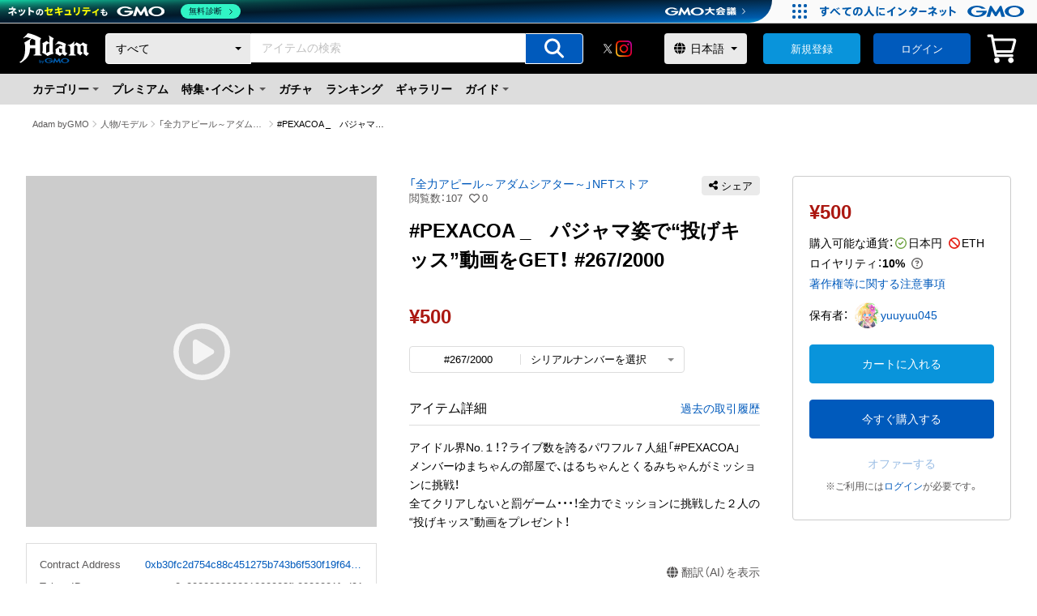

--- FILE ---
content_type: application/javascript; charset=UTF-8
request_url: https://adam.jp/_next/static/chunks/pages/login-89fad014306fdf3a.js
body_size: 10826
content:
(self.webpackChunk_N_E=self.webpackChunk_N_E||[]).push([[3459],{83236:function(e,r,t){(window.__NEXT_P=window.__NEXT_P||[]).push(["/login",function(){return t(70963)}])},97165:function(e,r,t){"use strict";var n=t(85893),a=t(40645),s=t.n(a),i=t(67294),o=t(19540);let l=new String(`.-countdown-normal.jsx-b10b0bd93a6cab66{font-size:1.3rem;color:${o.$.di}}.-countdown-error.jsx-b10b0bd93a6cab66{font-size:1.3rem;color:${o.$.xH}}`);l.__hash="b10b0bd93a6cab66",r.Z=e=>{let{maxChar:r,curChar:t}=e;return r&&void 0!==t?(0,n.jsxs)(i.Fragment,{children:[(0,n.jsx)("div",{className:`jsx-${l.__hash} `+((r<t?"-countdown-error":"-countdown-normal")||""),children:`${r-t}/${r}`}),(0,n.jsx)(s(),{id:l.__hash,children:l})]}):(0,n.jsx)(i.Fragment,{})}},44453:function(e,r,t){"use strict";var n=t(85893),a=t(67294);let s=e=>{let r,{text:t,probe:i,children:o}=e;if(0===i.length)return(0,n.jsx)(a.Fragment,{children:t});Array.isArray(o)?(r=o[0],o=o.slice(1)):r=o;let l=i[0];if(i=i.slice(1),!t.includes(l))return(0,n.jsx)(s,{text:t,probe:i,children:r});let c=[],d=t.indexOf(l);return c[0]=t.substring(0,d),c[1]=t.substring(d+l.length),(0,n.jsxs)(a.Fragment,{children:[c[0],(0,n.jsx)(a.Fragment,{children:r}),(0,n.jsx)(s,{text:c[1],probe:i,children:o})]})};r.Z=s},5950:function(e,r,t){"use strict";t.d(r,{Z:function(){return N}});var n=t(89889),a=t(85893),s=t(40645),i=t.n(s),o=t(67294),l=t(19540),c=t(17692),d=t(10367),p=t(97036),h=t(6230),u=t(69824),x=t(68397),f=t(21079);let m=new String(`.f-wrapper.jsx-fe41d2f9c6b3dbb4{margin:0 auto;width:100%}.f-wrapper--bg.jsx-fe41d2f9c6b3dbb4{margin:0 auto;width:100%;background-color:${l.$.wy}}.f-breadcrumbList.jsx-fe41d2f9c6b3dbb4{padding:16px 40px}.f-container.jsx-fe41d2f9c6b3dbb4{margin:0 auto;width:100%}.f-container--s.jsx-fe41d2f9c6b3dbb4{margin:0 auto;width:500px}.f-inner.jsx-fe41d2f9c6b3dbb4{padding:20px 0 64px}.f-logo.jsx-fe41d2f9c6b3dbb4{width:140px;margin:0 auto}.f-errorBox.jsx-fe41d2f9c6b3dbb4{width:100%;margin:20px auto}.f-content.jsx-fe41d2f9c6b3dbb4{width:100%;margin:20px auto 0}.f-content--border.jsx-fe41d2f9c6b3dbb4{width:384px;margin:20px auto 0;padding:40px 32px;border:1px solid ${l.$.P6};background-color:${l.$.ix};-webkit-border-radius:8px;-moz-border-radius:8px;border-radius:8px}@media screen and (min-width:961px){.f-container.jsx-fe41d2f9c6b3dbb4{min-width:996px;max-width:1480px}}`);m.__hash="fe41d2f9c6b3dbb4";var _=e=>{let{error:r,queryLoading:t=!1,mutationLoading:n=!1,isCollectionUser:s=!1,breadcrumbListItems:l,children:_,className:g,lpHeaderProps:b,lpFooterProps:j}=e;return(0,a.jsxs)(o.Fragment,{children:[(0,a.jsx)("div",{className:`jsx-${m.__hash} `+((s?"f-wrapper--bg":"f-wrapper")||""),children:(0,a.jsxs)(c.default,{mutationLoading:n,children:[b?(0,a.jsx)(f.Z,{...b}):(0,a.jsx)(x.Z,{type:"register"}),(0,a.jsx)("main",{className:`jsx-${m.__hash}`,children:(0,a.jsxs)(d.default,{queryLoading:t,children:[l&&(0,a.jsx)("div",{className:`jsx-${m.__hash} f-breadcrumbList`,children:(0,a.jsx)("div",{className:`jsx-${m.__hash} f-container`,children:(0,a.jsx)(p.Z,{breadcrumbListItems:l})})}),(0,a.jsx)("div",{className:`jsx-${m.__hash} f-container--s`,children:(0,a.jsxs)("div",{className:`jsx-${m.__hash} f-inner`,children:[Array.isArray(_)&&_.length>0&&(0,a.jsx)("div",{className:`jsx-${m.__hash} f-logo`,children:_[0]}),r&&(0,a.jsx)("div",{className:`jsx-${m.__hash} f-errorBox`,children:(0,a.jsx)(h.Z,{children:r})}),Array.isArray(_)&&_.length>1&&(0,a.jsx)("div",{className:`jsx-${m.__hash} `+((g?`${g}`:"f-content--border")||""),children:_[1]})]})})]})}),(0,a.jsx)(u.Z,{type:"register",...j})]})}),(0,a.jsx)(i(),{id:m.__hash,children:m})]})},g=t(81682),b=t(38001),j=t(33763);let E=(0,o.lazy)(()=>Promise.resolve().then(t.bind(t,17692))),w=new String(`.f-wrapper.jsx-25f8f874e3c787f{margin:0 auto;width:100%}.f-wrapper--bg.jsx-25f8f874e3c787f{margin:0 auto;width:100%;background-color:${l.$.wy}}.f-container.jsx-25f8f874e3c787f{width:100%;padding:0 6%}.f-inner.jsx-25f8f874e3c787f{padding:20px 0 48px}.f-errorBox.jsx-25f8f874e3c787f{width:100%;margin:20px auto}.f-breadcrumbList--bottom.jsx-25f8f874e3c787f{border-top:1px solid ${l.$.wy};padding:12px 8px}`);w.__hash="25f8f874e3c787f";var y=e=>{let{error:r,queryLoading:t=!1,mutationLoading:n=!1,isCollectionUser:s=!1,breadcrumbListItems:l,children:c,lpHeaderProps:u,lpFooterProps:x}=e;return(0,a.jsxs)(o.Fragment,{children:[(0,a.jsx)("div",{className:`jsx-${w.__hash} `+((s?"f-wrapper--bg":"f-wrapper")||""),children:(0,a.jsxs)(E,{mutationLoading:n,children:[u?(0,a.jsx)(j.Z,{...u}):(0,a.jsx)(b.Z,{type:"register"}),(0,a.jsx)("main",{className:`jsx-${w.__hash}`,children:(0,a.jsxs)(d.default,{queryLoading:t,children:[(0,a.jsx)("div",{className:`jsx-${w.__hash} f-container`,children:(0,a.jsxs)("div",{className:`jsx-${w.__hash} f-inner`,children:[r&&(0,a.jsx)("div",{className:`jsx-${w.__hash} f-errorBox`,children:(0,a.jsx)(h.Z,{children:r})}),Array.isArray(c)&&c.length>1&&(0,a.jsx)("div",{className:`jsx-${w.__hash}`,children:c[1]})]})}),l&&(0,a.jsx)("div",{className:`jsx-${w.__hash} f-breadcrumbList--bottom`,children:(0,a.jsx)(p.Z,{breadcrumbListItems:l})})]})}),(0,a.jsx)(g.Z,{type:"register",...x})]})}),(0,a.jsx)(i(),{id:w.__hash,children:w})]})},N=e=>(0,n.Z)(_,y)(e)},97036:function(e,r,t){"use strict";var n=t(85893),a=t(40645),s=t.n(a),i=t(41664),o=t.n(i),l=t(67294),c=t(19540);let d=new String(`nav.jsx-da809a88db507a6d{font-size:1.1rem}ol.jsx-da809a88db507a6d{display:-webkit-box;display:-webkit-flex;display:-moz-box;display:-ms-flexbox;display:flex;-webkit-flex-wrap:wrap;-ms-flex-wrap:wrap;flex-wrap:wrap}li.jsx-da809a88db507a6d{display:-webkit-box;display:-webkit-flex;display:-moz-box;display:-ms-flexbox;display:flex}.breadcrumbLink.jsx-da809a88db507a6d{-o-text-overflow:ellipsis;text-overflow:ellipsis;white-space:nowrap;overflow:hidden;max-width:12em;color:${c.$.di}}.breadcrumbLink.jsx-da809a88db507a6d:hover{color:${c.$.UQ}}.breadcrumbLink--current.jsx-da809a88db507a6d{-o-text-overflow:ellipsis;text-overflow:ellipsis;white-space:nowrap;overflow:hidden;max-width:12em;pointer-events:none}span.jsx-da809a88db507a6d{position:relative;padding:0 7px}span.jsx-da809a88db507a6d::before{content:"";border:0;border-top:solid 1px ${c.$.fr};border-right:solid 1px ${c.$.fr};display:inline-block;width:6px;height:6px;position:absolute;top:50%;left:2px;-webkit-transform:translatey(-50%)rotate(45deg);-moz-transform:translatey(-50%)rotate(45deg);-ms-transform:translatey(-50%)rotate(45deg);-o-transform:translatey(-50%)rotate(45deg);transform:translatey(-50%)rotate(45deg);opacity:.6}`);d.__hash="da809a88db507a6d",r.Z=e=>{let{breadcrumbListItems:r}=e;return(0,n.jsxs)(l.Fragment,{children:[(0,n.jsx)("nav",{"aria-label":"パンくずリスト",className:`jsx-${d.__hash}`,children:(0,n.jsx)("ol",{className:`jsx-${d.__hash}`,children:r.map((e,t)=>(0,n.jsxs)("li",{className:`jsx-${d.__hash}`,children:[(0,n.jsx)(o(),{"aria-current":t+1===r.length&&"page",href:e.to,passHref:!0,legacyBehavior:!0,children:(0,n.jsx)("a",{className:`jsx-${d.__hash} `+((t+1===r.length?"breadcrumbLink--current":"breadcrumbLink")||""),children:e.title})}),t+1!==r.length&&(0,n.jsx)("span",{className:`jsx-${d.__hash}`})]},e.to))})}),(0,n.jsx)(s(),{id:d.__hash,children:d})]})}},7819:function(e,r,t){"use strict";var n=t(85893),a=t(40645),s=t.n(a),i=t(67294),o=t(67421),l=t(19540),c=t(97741),d=t(97165),p=t(2595),h=t(29015);let u=new String(`label.jsx-f1ee339b961ded86{font-size:1.4rem;line-height:1}.jsx-f1ee339b961ded86::-webkit-input-placeholder{font-size:1.3rem}.jsx-f1ee339b961ded86:-moz-placeholder{font-size:1.3rem}.jsx-f1ee339b961ded86::-moz-placeholder{font-size:1.3rem}.jsx-f1ee339b961ded86:-ms-input-placeholder{font-size:1.3rem}.jsx-f1ee339b961ded86::-ms-input-placeholder{font-size:1.3rem}.jsx-f1ee339b961ded86::placeholder{font-size:1.3rem}.c-note.jsx-f1ee339b961ded86,.c-extraNote.jsx-f1ee339b961ded86{margin-top:4px;font-size:1.2rem;color:${l.$.di}}.c-required.jsx-f1ee339b961ded86{font-size:1.2rem;color:${l.$.xH};margin-left:8px}.c-condition.jsx-f1ee339b961ded86{font-size:1.2rem;color:${l.$.di};white-space:pre-wrap}.c-error.jsx-f1ee339b961ded86{font-size:1.3rem;line-height:1.4;color:${l.$.xH};margin-top:8px}.c-labelBox.jsx-f1ee339b961ded86{display:-webkit-box;display:-webkit-flex;display:-moz-box;display:-ms-flexbox;display:flex;-webkit-box-align:center;-webkit-align-items:center;-moz-box-align:center;-ms-flex-align:center;align-items:center}.c-labelBox__count.jsx-f1ee339b961ded86{display:-webkit-box;display:-webkit-flex;display:-moz-box;display:-ms-flexbox;display:flex;-webkit-flex-shrink:0;-ms-flex-negative:0;flex-shrink:0;margin-top:auto;margin-left:auto}.c-input.jsx-f1ee339b961ded86{margin-top:4px;width:100%;display:-webkit-box;display:-webkit-flex;display:-moz-box;display:-ms-flexbox;display:flex}.c-input__preunit.jsx-f1ee339b961ded86{display:inline-block;white-space:nowrap;padding-right:8px}.c-input__unit.jsx-f1ee339b961ded86{display:inline-block;padding-left:8px}.c-input__password.jsx-f1ee339b961ded86{position:relative;width:100%}.c-input__icon.jsx-f1ee339b961ded86{width:36px;position:absolute;right:-16px;top:50%;-webkit-transform:translate(-50%,-50%);-moz-transform:translate(-50%,-50%);-ms-transform:translate(-50%,-50%);-o-transform:translate(-50%,-50%);transform:translate(-50%,-50%);padding:10px 8px;text-align:center;cursor:pointer;color:${l.$.fr}}`);u.__hash="f1ee339b961ded86",r.Z=e=>{let{labelProps:r,inputProps:t,required:a,condition:l,note:x,caution:f,extraNote:m,unit:_,preUnit:g,maxChar:b,curChar:j,error:E,children:w}=e,{t:y}=(0,o.$G)("locale"),[N,A]=(0,i.useState)(null),[v,R]=(0,i.useState)(!1),{type:k,...I}=t;return(0,i.useEffect)(()=>{(async()=>{E&&"string"!=typeof E?A(await E):A(E)})()},[E,A]),(0,n.jsxs)(i.Fragment,{children:[(0,n.jsxs)("div",{className:`jsx-${u.__hash} c-labelBox`,children:[(0,n.jsxs)("div",{className:`jsx-${u.__hash} c-labelBox__label`,children:[(0,n.jsx)("label",{...r,className:`jsx-${u.__hash} `+(r&&null!=r.className&&r.className||""),children:w}),a&&(0,n.jsx)("span",{className:`jsx-${u.__hash} c-required`,children:y("必須")}),l&&(0,n.jsx)("div",{className:`jsx-${u.__hash} c-condition`,children:l}),m&&(0,n.jsx)("div",{className:`jsx-${u.__hash} c-extraNote`,children:m}),x&&(0,n.jsx)("div",{className:`jsx-${u.__hash} c-note`,children:x}),f&&(0,n.jsx)("div",{className:`jsx-${u.__hash} c-caution`,children:f})]}),(0,n.jsx)("div",{className:`jsx-${u.__hash} c-labelBox__count`,children:(0,n.jsx)(d.Z,{maxChar:b,curChar:j})})]}),(0,n.jsxs)("div",{className:`jsx-${u.__hash} c-input`,children:[g&&(0,n.jsx)("span",{className:`jsx-${u.__hash} c-input__preunit`,children:g}),"password"===t.type?(0,n.jsx)(i.Fragment,{children:(0,n.jsxs)("div",{className:`jsx-${u.__hash} c-input__password`,children:[(0,n.jsx)(h.Z,{className:N?"-input-error -input-type-password":"-input-type-password",type:v?"text":"password",...I}),(0,n.jsx)("div",{role:"presentation",onClick:()=>{R(e=>!e)},className:`jsx-${u.__hash} c-input__icon`,children:v?(0,n.jsx)(p.Z,{icon:c.XR}):(0,n.jsx)(p.Z,{icon:c.kF})})]})}):(0,n.jsx)(h.Z,{className:N?"-input-error":"",type:k,...I}),_&&(0,n.jsx)("span",{className:`jsx-${u.__hash} c-input__unit`,children:_})]}),N&&(0,n.jsx)("div",{className:`jsx-${u.__hash} c-error`,children:y(N)}),(0,n.jsx)(s(),{id:u.__hash,children:u})]})}},3964:function(e,r,t){"use strict";t.d(r,{jH:function(){return s}}),t(85893);var n=t(67294);let a=(0,n.createContext)({lang:window.navigator.language.slice(0,2)}),s=()=>(0,n.useContext)(a)},70963:function(e,r,t){"use strict";t.r(r),t.d(r,{__N_SSG:function(){return P},default:function(){return X}});var n=t(85893),a=t(9008),s=t.n(a),i=t(11163),o=t(67294),l=t(67421),c=t(25617),d=t(40645),p=t.n(d),h=t(5233),u=t(19540),x=t(65164),f=t(97741),m=t(63449),_=t(2595),g=t(58860),b=t(44453),j=t(28079),E=t(77610),w=t(52376),y=t(7819);let N=new String(`.c-auth__title.jsx-61474fef915682a4{margin-bottom:24px}.c-auth__box.jsx-61474fef915682a4{margin-top:20px}.c-auth__term.jsx-61474fef915682a4{margin-bottom:20px}.c-auth__btn.jsx-61474fef915682a4{margin:32px auto 0;display:-webkit-box;display:-webkit-flex;display:-moz-box;display:-ms-flexbox;display:flex;-webkit-box-orient:vertical;-webkit-box-direction:normal;-webkit-flex-direction:column;-moz-box-orient:vertical;-moz-box-direction:normal;-ms-flex-direction:column;flex-direction:column;-webkit-box-align:center;-webkit-align-items:center;-moz-box-align:center;-ms-flex-align:center;align-items:center}.c-auth__link.jsx-61474fef915682a4{margin-top:20px}.c-auth__link--mt12.jsx-61474fef915682a4{margin-top:12px}.recaptcha.jsx-61474fef915682a4{-webkit-transform-origin:0%0%;-moz-transform-origin:0%0%;-ms-transform-origin:0%0%;-o-transform-origin:0%0%;transform-origin:0%0%;-webkit-transform:scale(.93);-moz-transform:scale(.93);-ms-transform:scale(.93);-o-transform:scale(.93);transform:scale(.93);margin-top:20px}.recaptchaNote.jsx-61474fef915682a4{font-size:1.2rem;color:${u.$.xH}}.creatorArea.jsx-61474fef915682a4{margin-top:20px}.creatorBtn.jsx-61474fef915682a4{display:-webkit-box;display:-webkit-flex;display:-moz-box;display:-ms-flexbox;display:flex;-webkit-box-align:center;-webkit-align-items:center;-moz-box-align:center;-ms-flex-align:center;align-items:center;-webkit-box-pack:center;-webkit-justify-content:center;-moz-box-pack:center;-ms-flex-pack:center;justify-content:center;background:${u.$.l1};border:1px solid ${u.$.wy};padding:8px 12px}.creatorBtn.jsx-61474fef915682a4 .jsx-61474fef915682a4:hover{-webkit-transition:all.2s;-moz-transition:all.2s;-o-transition:all.2s;transition:all.2s;opacity:.8}.creatorBtn.jsx-61474fef915682a4 span.jsx-61474fef915682a4{display:-webkit-box;display:-webkit-flex;display:-moz-box;display:-ms-flexbox;display:flex;-webkit-box-align:center;-webkit-align-items:center;-moz-box-align:center;-ms-flex-align:center;align-items:center;-webkit-box-pack:center;-webkit-justify-content:center;-moz-box-pack:center;-ms-flex-pack:center;justify-content:center;width:28px;height:28px;background:${u.$.BB};-webkit-border-radius:14px;-moz-border-radius:14px;border-radius:14px;margin-right:8px}.snsArea.jsx-61474fef915682a4{background:${u.$._q};padding:24px 20px;margin-top:32px}.snsArea__btn.jsx-61474fef915682a4{margin:20px auto 0;max-width:256px}.snsArea__btn.jsx-61474fef915682a4 button+button{margin-top:12px}.snsArea__btnIcon.jsx-61474fef915682a4{width:16px;height:auto;margin-right:8px}.snsArea__btnIcon--google.jsx-61474fef915682a4{width:14px;height:auto;margin-right:8px}.snsArea__btnIcon--apple.jsx-61474fef915682a4{width:auto;width:24px;height:auto;margin-right:4px}.snsArea__btnIcon--yahoo.jsx-61474fef915682a4{width:auto;width:20px;height:auto;margin-right:8px}.snsArea__policy.jsx-61474fef915682a4{margin-top:20px}@media only screen and (max-width:320px){.recaptcha.jsx-61474fef915682a4{-webkit-transform-origin:0%0%;-moz-transform-origin:0%0%;-ms-transform-origin:0%0%;-o-transform-origin:0%0%;transform-origin:0%0%;-webkit-transform:scale(.84);-moz-transform:scale(.84);-ms-transform:scale(.84);-o-transform:scale(.84);transform:scale(.84);margin-top:20px}.recaptchaNote.jsx-61474fef915682a4{margin-top:-4px}.snsArea.jsx-61474fef915682a4{padding:24px 8px}}`);N.__hash="61474fef915682a4";let A="recaptchav2";var v=e=>{let{onChangeInputEmail:r,onChangeInputPassword:t,onSubmit:a,inputEmailError:s,inputPasswordError:l,recaptchaCheckError:c,googleOnClick:d,lineOnClick:u,appleOnClick:v,facebookOnClick:R}=e,{t:k}=(0,h.$G)("locale"),I="ja"===(0,i.useRouter)().locale?"urlJa":"urlEn",[T,$]=(0,x.TKH)({onCompleted:e=>{if(!e)return}});return(0,o.useEffect)(()=>{T()},[]),(0,n.jsxs)(o.Fragment,{children:[(0,n.jsx)("form",{onSubmit:a,className:`jsx-${N.__hash}`,children:(0,n.jsxs)("div",{className:`jsx-${N.__hash} c-auth`,children:[(0,n.jsx)("div",{className:`jsx-${N.__hash} c-auth__title`,children:(0,n.jsx)(w.Z,{type:"h1",className:"-title-size-m",children:k("ログイン")})}),(0,n.jsx)("div",{className:`jsx-${N.__hash} c-auth__box`,children:(0,n.jsx)(y.Z,{labelProps:{htmlFor:"input-email"},inputProps:{type:"email",id:"input-email",onChange:r,autoFocus:!0},error:s,children:k("メールアドレス")})}),(0,n.jsx)("div",{className:`jsx-${N.__hash} c-auth__box`,children:(0,n.jsx)(y.Z,{labelProps:{htmlFor:"input-password"},inputProps:{type:"password",id:"input-password",onChange:t},error:l,children:k("パスワード")})}),(0,n.jsx)("div",{id:A,className:`jsx-${N.__hash} recaptcha`}),c&&(0,n.jsx)("p",{className:`jsx-${N.__hash} recaptchaNote`,children:k(c)}),(0,n.jsxs)("div",{className:`jsx-${N.__hash} c-auth__btn`,children:[(0,n.jsx)("div",{className:`jsx-${N.__hash} c-auth__term`,children:(0,n.jsx)(j.Z,{className:"-text-size-s",children:(0,n.jsxs)(b.Z,{text:k("利用規約・ユーティリティ規約・エアドロップ規約・Adamポイント規約・2次出品者（加盟店）規約・NFT規約・プライバシーポリシーに同意したうえでご利用ください。"),probe:[k("利用規約"),k("ユーティリティ規約"),k("エアドロップ規約"),k("Adamポイント規約"),k("2次出品者（加盟店）規約"),k("・NFT規約"),k("プライバシーポリシー")],children:[(0,n.jsx)(E.Z,{href:$.data?.termsOfServiceMasters?.[0]?.[I]||"https://support.adam.jp/hc/articles/4404860875545",target:"_blank",rel:"noopener",children:k("利用規約")}),(0,n.jsx)(E.Z,{href:$.data?.utilityTermMasters?.[0]?.[I]||"https://support.adam.jp/hc/articles/4404860875545",target:"_blank",rel:"noopener",children:k("ユーティリティ規約")}),$.data?.airdropPolicyMasters&&$.data.airdropPolicyMasters.length>0&&(0,n.jsx)(E.Z,{href:$.data.airdropPolicyMasters?.[0]?.[I],target:"_blank",rel:"noopener",children:k("エアドロップ規約")}),$.data?.pointTermMasters&&$.data.pointTermMasters.length>0&&(0,n.jsx)(E.Z,{href:$.data.pointTermMasters?.[0]?.[I],target:"_blank",rel:"noopener",children:k("Adamポイント規約")}),$.data?.secondarySellerTermMasters&&$.data.secondarySellerTermMasters.length>0&&(0,n.jsx)(E.Z,{href:$.data.secondarySellerTermMasters?.[0]?.[I],target:"_blank",rel:"noopener",children:k("2次出品者（加盟店）規約")}),$.data?.nftTermMasters&&$.data.nftTermMasters.length>0&&(0,n.jsx)(E.Z,{href:$.data.nftTermMasters?.[0]?.[I],target:"_blank",rel:"noopener",children:k("・NFT規約")}),(0,n.jsx)(E.Z,{href:$.data?.privacyPolicyMasters?.[0]?.[I]||"https://support.adam.jp/hc/articles/4404860875545",target:"_blank",rel:"noopener",children:k("プライバシーポリシー")})]})})}),(0,n.jsx)(m.Z,{className:"-button-color-primary -button-size-l -button-width-full",type:"submit",children:k("ログイン")}),(0,n.jsx)("div",{className:`jsx-${N.__hash} c-auth__link`,children:(0,n.jsx)(E.Z,{href:"/account-recovery",children:k("パスワードを忘れた方はこちら")})}),(0,n.jsx)("div",{className:`jsx-${N.__hash} c-auth__link--mt12`,children:(0,n.jsx)(E.Z,{href:"/email-confirmation",children:k("新規登録はこちら")})})]})]})}),(0,n.jsx)("div",{className:`jsx-${N.__hash} creatorArea`,children:(0,n.jsx)(E.Z,{href:"/creator-login",children:(0,n.jsxs)("div",{className:`jsx-${N.__hash} creatorBtn`,children:[(0,n.jsx)("span",{className:`jsx-${N.__hash}`,children:(0,n.jsx)(_.Z,{icon:f.uq,className:"-icon-color-white",transform:"right-2"})}),k("クリエイターログインはこちら")]})})}),(0,n.jsx)("section",{className:`jsx-${N.__hash}`,children:(0,n.jsxs)("div",{className:`jsx-${N.__hash} snsArea`,children:[(0,n.jsx)(w.Z,{type:"h2",className:"-title-size-xs -title-weight-n -title-oneLine-center",children:k("ソーシャルアカウントでログイン")}),(0,n.jsxs)("div",{className:`jsx-${N.__hash} snsArea__btn`,children:[(0,n.jsxs)(m.Z,{className:"-button-type-sns",onClick:d,children:[(0,n.jsx)("div",{className:`jsx-${N.__hash} snsArea__btnIcon--google`,children:(0,n.jsx)(g.Z,{src:"https://contents.adam.jp/images/assets/icon-google.svg",alt:""})}),k("Googleでログイン")]}),(0,n.jsxs)(m.Z,{className:"-button-type-sns--apple",onClick:v,children:[(0,n.jsx)("div",{className:`jsx-${N.__hash} snsArea__btnIcon--apple`,children:(0,n.jsx)(g.Z,{src:"https://contents.adam.jp/images/assets/icon-apple.svg",alt:""})}),k("Appleでサインイン")]}),(0,n.jsxs)(m.Z,{className:"-button-type-sns",onClick:u,children:[(0,n.jsx)("div",{className:`jsx-${N.__hash} snsArea__btnIcon`,children:(0,n.jsx)(g.Z,{src:"https://contents.adam.jp/images/assets/icon-line.svg",alt:""})}),k("LINEでログイン")]}),(0,n.jsxs)(m.Z,{className:"-button-type-sns",onClick:R,children:[(0,n.jsx)("div",{className:`jsx-${N.__hash} snsArea__btnIcon`,children:(0,n.jsx)(g.Z,{src:"https://contents.adam.jp/images/assets/icon-facebook.png",alt:""})}),k("Facebookでログイン")]})]}),(0,n.jsx)("div",{className:`jsx-${N.__hash} snsArea__policy`,children:(0,n.jsx)(j.Z,{className:"-text-size-xs",children:(0,n.jsx)(b.Z,{text:k("外部サービスから取得した個人情報は「プライバシーポリシー」に従って取り扱います。"),probe:[k("プライバシーポリシー")],children:(0,n.jsx)(E.Z,{href:$.data?.privacyPolicyMasters?.[0]?.[I]||"https://support.adam.jp/hc/articles/4404860875545",target:"_blank",rel:"noopener",children:k("プライバシーポリシー")})})})})]})}),(0,n.jsx)(p(),{id:N.__hash,children:N})]})},R=t(5950),k=t(29101),I=e=>{let{error:r}=e,{t}=(0,h.$G)("locale"),a=(0,k.NZ)(r);return(0,n.jsx)(o.Fragment,{children:a===k.Su.RestrictedLoginError?(0,n.jsx)(b.Z,{text:t("このアカウントはログイン規制がかかっております。規制解除をご希望の場合はこちらからお問い合わせください。"),probe:[t("こちら")],children:(0,n.jsx)(E.Z,{target:"_blank",href:"https://support.adam.jp/hc/requests/new?ticket_form_id=32451382990873",children:t("こちら")})}):(0,n.jsx)(b.Z,{text:t("パスワードに誤りがあるか、このメールアドレスは登録されていません。再入力してください。正しく入力してもログインできない場合はアカウントロックされている可能性があります。その場合こちらから解除をお願いします。"),probe:[t("こちら")],children:(0,n.jsx)(E.Z,{href:"/account-unlocking",children:t("こちら")})})})},T=t(27969),$=e=>{let{message:r}=e,{t}=(0,h.$G)("locale");return(0,n.jsx)(o.Fragment,{children:t(r)})},O=e=>{let{queryLoading:r,mutationLoading:t,error:a,errorMessage:s,breadcrumbListItems:i,...o}=e;return(0,n.jsxs)(R.Z,{queryLoading:r,mutationLoading:t,error:a&&(0,n.jsx)(I,{error:a})||s&&(0,n.jsx)($,{message:s}),breadcrumbListItems:i,children:[(0,n.jsx)(T.Z,{linkProps:{href:"/"},logoProps:{logoType:"vertical",width:140,height:62}}),(0,n.jsx)(v,{...o})]})},B=t(49391),C=t(77970),D=t(4713),S=t(37579),L=t(3964),M=t(53144),U=t(21255),Z=t(37991),F=t(96005),z=t(44730),P=!0,X=()=>{let e=(0,c.I0)(),r=(0,M.CL)(),t=(0,D.Pd)(),a=(0,i.useRouter)(),d=(0,c.v9)(e=>e.logins),p=(0,U.IA)(),[h,u]=(0,o.useState)(""),f=(0,o.useRef)(0),[m,_]=(0,o.useState)(!1),{agreeToCookie:g}=(0,S.ew)(),[b,j]=(0,o.useState)(null),E=()=>g?(j(null),!1):(j(w("サービスを利用するには、Cookieの使用に同意が必要です。サイト下部の［確認しました］ボタンを押すことで、新規登録・ログインができます。")),!0),{t:w}=(0,l.$G)("locale"),{lang:y}=(0,L.jH)(),N=(0,F.Z)(y),v=(0,Z.$W)(),R=a.query.error,[I,T]=(0,x.YAP)({errorPolicy:"none",onError:r=>{if(m){(0,U.mc)(p);return}let t=f.current+1;f.current=t,((0,k.NZ)(r)===k.Su.HighRiskLoginError||t>=5)&&(_(!0),(0,U.L2)(document.getElementById(A),()=>(0,B.zE)(e,null)))},onCompleted:r=>{if(!r||!r.login)return;let t=r.login;(0,B.M1)(e,a,t.confirmationBy)}}),[$,P]=(0,x.vtI)({onCompleted:e=>{e.autoLogin&&a.query.redirect_url&&(r.reloadMe(),t.reloadCMe(!0),a.push(a.query.redirect_url))}}),[X]=(0,x.CQo)({onCompleted:e=>{e.getGoogleAuthUrl&&(window.location.href=e.getGoogleAuthUrl)}}),[H]=(0,x.IfP)({onCompleted:e=>{e.getLineAuthUrl&&(window.location.href=e.getLineAuthUrl)}}),[G,q]=(0,x.PR9)({onCompleted:e=>{e.getTwitterAuthUrl&&(window.location.href=e.getTwitterAuthUrl)}}),[V]=(0,x.NkA)({onCompleted:e=>{e.getAppleAuthUrl&&(window.location.href=e.getAppleAuthUrl)}}),[Y]=(0,x.tGd)({onCompleted:e=>{e.getYahooAuthUrl&&(window.location.href=e.getYahooAuthUrl)}}),[J]=(0,x.TMt)({onCompleted:e=>{e.getFacebookAuthUrl&&(window.location.href=e.getFacebookAuthUrl)}}),W=async r=>{r.preventDefault(),E()||await (0,B.Cv)(I,T.loading,d,e,p,N,m)};(0,o.useEffect)(()=>{a.query.t&&$({variables:{loginToken:a.query.t}})},[$,a.query.t]),(0,o.useEffect)(()=>{u(window.location.href),(0,B.zE)(e,null)},[]);let K=w("ログイン | Adam byGMO"),Q=w("ログイン。コンテンツホルダーの笑顔を通して世界中に夢と感動をNFTマーケットプレイス「Adam byGMO」"),ee=window.location.origin,er=[{title:"Adam byGMO",to:ee+"/"},{title:w("ログイン"),to:`${ee}/login`}],et=(0,z.l)(er),en={error:T.error,errorMessage:b||(0,k.KE)(T.error)||(0,k.KE)(q.error)||(0,k.iJ)(R)||"",mutationLoading:T.loading||!!T.data?.login||P.loading,onChangeInputEmail:r=>{(0,B.MY)(e,r.target.value)},onChangeInputPassword:r=>{(0,B.GD)(e,r.target.value)},inputEmailError:(0,C.C4)(d),inputPasswordError:(0,C.NF)(d),recaptchaCheckError:m&&(0,C.bm)(d)?(0,C.bm)(d):null,onSubmit:W,googleOnClick:()=>{if(E()){window.scrollTo({top:0,behavior:"smooth"});return}X({variables:{lang:N,aid:v}})},lineOnClick:()=>{if(E()){window.scrollTo({top:0,behavior:"smooth"});return}H({variables:{lang:N,aid:v}})},twitterOnClick:()=>{if(E()){window.scrollTo({top:0,behavior:"smooth"});return}G({variables:{lang:N,aid:v}})},appleOnClick:()=>{if(E()){window.scrollTo({top:0,behavior:"smooth"});return}V({variables:{lang:N,aid:v}})},yahooOnClick:()=>{if(E()){window.scrollTo({top:0,behavior:"smooth"});return}Y({variables:{lang:N,aid:v}})},facebookOnClick:()=>{if(E()){window.scrollTo({top:0,behavior:"smooth"});return}J({variables:{lang:N,aid:v}})},breadcrumbListItems:er};return(0,n.jsxs)(o.Fragment,{children:[(0,n.jsxs)(s(),{children:[(0,n.jsx)("link",{rel:"icon",href:"https://contents.adam.jp/images/assets/favicon_32x32.png",type:"image/x-icon"}),(0,n.jsx)("link",{rel:"apple-touch-icon",href:"https://contents.adam.jp/images/assets/favicon_144x144.png",type:"image/x-icon"}),(0,n.jsx)("title",{children:K}),(0,n.jsx)("meta",{name:"description",content:Q}),(0,n.jsx)("meta",{property:"og:title",content:K},"title"),(0,n.jsx)("meta",{property:"og:description",content:Q},"description"),(0,n.jsx)("meta",{property:"og:type",content:"website"},"type"),(0,n.jsx)("meta",{property:"og:url",content:h},"url"),(0,n.jsx)("meta",{property:"og:image",content:"https://contents.adam.jp/images/assets/og.jpg"},"image"),(0,n.jsx)("meta",{property:"og:site_name",content:w("NFTマーケットプレイス「Adam byGMO」")},"site_name"),(0,n.jsx)("meta",{property:"fb:app_id",content:"164339050286673"},"fb_app_id"),(0,n.jsx)("meta",{property:"twitter:card",content:"summary_large_image"},"twitter_card"),(0,n.jsx)("meta",{property:"twitter:site",content:"@AdambyGMO"},"twitter_site"),(0,n.jsx)("meta",{property:"twitter:url",content:h},"twitter_url"),(0,n.jsx)("meta",{property:"twitter:title",content:K},"twitter_title"),(0,n.jsx)("meta",{property:"twitter:description",content:Q},"twitter_description"),(0,n.jsx)("meta",{property:"twitter:image",content:"https://contents.adam.jp/images/assets/og.jpg"},"twitter_image"),(0,n.jsx)("script",{type:"application/ld+json",dangerouslySetInnerHTML:{__html:JSON.stringify(et)}})]}),(0,n.jsx)(O,{...en})]})}},96005:function(e,r,t){"use strict";var n=t(67421),a=t(65164);let s=e=>"ja"===e?a.spR.Ja:a.spR.En;r.Z=e=>{let{i18n:r}=(0,n.$G)();return r.language?s(r.language):s(e)}},29101:function(e,r,t){"use strict";t.d(r,{KE:function(){return i},NZ:function(){return s},RC:function(){return l},Su:function(){return a},iJ:function(){return o}});var n=t(18929);let a={InternalError:"internalError",ForbiddenError:"forbiddenError",UserInputError:"userInputError",ExpiredAirDropError:"expiredAirDropError",ExpiredCodeError:"expiredCodeError",ExpiredOrderError:"expiredOrderError",ExpiredTransactionError:"expiredTransactionError",DuplicateUserName:"duplicateUserName",DuplicateCollectionName:"duplicateCollectionName",DuplicateGalleryNameError:"duplicateGalleryNameError",ValueIsNotMatchedError:"valueIsNotMatchedError",SoldOutError:"soldOutError",ContainInvalidWordError:"containInvalidWordError",TooManyHighestBiddingsError:"tooManyHighestBiddingsError",TooManyUnconfirmedOrdersError:"tooManyUnconfirmedOrdersError",TransferredAirDropError:"transferredAirDropError",InvalidTokenId:"invalidTokenId",TwoFactorAuthLockError:"twoFactorAuthLockError",UnderEthereumMaintenanceError:"underEthereumMaintenanceError",UserPenaltyError:"userPenaltyError",RequiredSameCollectionItemsError:"requiredSameCollectionItemsError",OauthFailedError:"oauthFailedError",OauthAlreadyRegistratedError:"oauthAlreadyRegistratedError",OauthEmailNotExistsError:"oauthEmailNotExistsError",HasBeenReceivedByRandomAirdropError:"hasBeenReceivedByRandomAirdropError",RandomAirdropNotDistributedError:"randomAirdropNotDistributedError",HighRiskLoginError:"highRiskLogin",DenyVerifiedCreatorError:"DenyVerifiedCreatorError",UserUnderAllowedAgeError:"UserUnderAllowedAgeError",RestrictedLoginError:"RestrictedLoginError",WithdrawBiddedAuctionError:"withdrawBiddedAuctionError",NotMatchPaymentConditionError:"notMatchPaymentConditionError",NotMatchBidConditionError:"notMatchBidConditionError",NoAirdropTicketError:"noAirdropTicketError",InsufficientPointReservableBalanceError:"insufficientPointReservableBalanceError"};function s(e){if(!e)return null;if(e.graphQLErrors&&e.graphQLErrors.length>0&&e.graphQLErrors[0].extensions&&e.graphQLErrors[0].extensions.code)switch(e.graphQLErrors[0].extensions.code){case"BAD_USER_INPUT":return a.UserInputError;case"UNAUTHENTICATED":case"FORBIDDEN":return a.ForbiddenError;case"DUPLICATE_USER_NAME":return a.DuplicateUserName;case"DUPLICATE_COLLECTION_NAME":return a.DuplicateCollectionName;case"DUPLICATE_GALLERY_NAME":return a.DuplicateGalleryNameError;case"EXPIRED_AIR_DROP":return a.ExpiredAirDropError;case"EXPIRED_CODE":return a.ExpiredCodeError;case"EXPIRED_ORDER":return a.ExpiredOrderError;case"EXPIRED_TRANSACTION":return a.ExpiredTransactionError;case"VALUE_IS_NOT_MATCHED":return a.ValueIsNotMatchedError;case"SOLD_OUT_ERROR":return a.SoldOutError;case"CONTAIN_INVALID_WORD":return a.ContainInvalidWordError;case"TOO_MANY_HIGHEST_BIDDINGS":return a.TooManyHighestBiddingsError;case"TOO_MANY_UNCONFIRMED_ORDERS":return a.TooManyUnconfirmedOrdersError;case"TRANSFERRED_AIR_DROP":return a.TransferredAirDropError;case"INVALID_TOKEN_ID":return a.InvalidTokenId;case"TWO_FACTOR_AUTH_LOCK_ERROR":return a.TwoFactorAuthLockError;case"UNDER_ETHEREUM_MAINTENANCE":return a.UnderEthereumMaintenanceError;case"USER_PENALTY_ERROR":return a.UserPenaltyError;case"REQUIRED_SAME_COLLECTION_ITEMS":return a.RequiredSameCollectionItemsError;case"OAUTH_FAILED_ERROR":return a.OauthFailedError;case"OAUTH_ALREADY_REGISTRATED_ERROR":return a.OauthAlreadyRegistratedError;case"OAUTH_EMAIL_NOT_EXISTS_ERROR":return a.OauthEmailNotExistsError;case"HAS_BEEN_RECEIVED_BY_RANDOM_AIRDROP_ERROR":return a.HasBeenReceivedByRandomAirdropError;case"RANDOM_AIRDROP_NOT_DISTRIBUTED_ERROR":return a.RandomAirdropNotDistributedError;case"HIGH_RISK_LOGIN":return a.HighRiskLoginError;case"DENY_VERIFIED_CREATOR_ERROR":return a.DenyVerifiedCreatorError;case"USER_UNDER_AGE_ERROR":return a.UserUnderAllowedAgeError;case"RESTRICTED_LOGIN_ERROR":return a.RestrictedLoginError;case"WITHDRAW_BIDDED_AUCTION":return a.WithdrawBiddedAuctionError;case"NOT_MATCH_BID_CONDITION_ERROR":return a.NotMatchBidConditionError;case"NOT_MATCH_PAYMENT_CONDITION_ERROR":return a.NotMatchPaymentConditionError;case"NO_AIRDROP_TICKET_ERROR":return a.NoAirdropTicketError;case"INSUFFICIENT_POINT_RESERVABLE_BALANCE":return a.InsufficientPointReservableBalanceError;default:return a.InternalError}}function i(e){let r=s(e);return r?o(r):null}function o(e){switch(e){case a.UserInputError:return n.BX.Gl;case a.ForbiddenError:return n.BX.ID;case a.DuplicateUserName:return n.BX.QA;case a.DuplicateCollectionName:return n.BX._E;case a.DuplicateGalleryNameError:return n.BX.BB;case a.ExpiredAirDropError:return n.BX.Qk;case a.ExpiredCodeError:return n.BX.Dj;case a.ExpiredOrderError:return n.BX.RT;case a.ExpiredTransactionError:return n.BX.a1;case a.InternalError:return n.BX.uJ;case a.ValueIsNotMatchedError:return n.BX.fK;case a.SoldOutError:return n.BX.g5;case a.ContainInvalidWordError:return n.BX.GY;case a.TooManyHighestBiddingsError:return n.BX.wc;case a.TooManyUnconfirmedOrdersError:return n.BX.wr;case a.TransferredAirDropError:return n.BX.Sj;case a.InvalidTokenId:return n.BX.OV;case a.UnderEthereumMaintenanceError:return n.BX.mS;case a.UserPenaltyError:return n.BX.vd;case a.RequiredSameCollectionItemsError:return n.BX.K2;case a.OauthFailedError:return n.BX.Gs;case a.OauthAlreadyRegistratedError:return n.BX.rw;case a.OauthEmailNotExistsError:return n.BX.Fk;case a.HasBeenReceivedByRandomAirdropError:return n.BX.$1;case a.RandomAirdropNotDistributedError:return n.BX.X_;case a.DenyVerifiedCreatorError:return n.BX.SB;case a.UserUnderAllowedAgeError:return n.BX.JA;case a.WithdrawBiddedAuctionError:return n.BX.JD;case a.NotMatchBidConditionError:return n.BX.CN;case a.NotMatchPaymentConditionError:return n.BX.d0;case a.InsufficientPointReservableBalanceError:return n.BX.gb}return null}function l(e){return s(e)===a.TwoFactorAuthLockError}},44730:function(e,r,t){"use strict";t.d(r,{l:function(){return s}});var n=t(68254),a=t.n(n);let s=e=>({"@context":"https://schema.org","@type":"BreadcrumbList",itemListElement:e.map((e,r)=>({name:a()(e.title),item:e.to,position:r+1,"@type":"ListItem"}))})},61798:function(e,r,t){"use strict";var n=t(34155),a=t(89509).Buffer,s=t.g.crypto||t.g.msCrypto;s&&s.getRandomValues?e.exports=function(e,r){if(e>4294967295)throw RangeError("requested too many random bytes");var t=a.allocUnsafe(e);if(e>0){if(e>65536)for(var i=0;i<e;i+=65536)s.getRandomValues(t.slice(i,i+65536));else s.getRandomValues(t)}return"function"==typeof r?n.nextTick(function(){r(null,t)}):t}:e.exports=function(){throw Error("Secure random number generation is not supported by this browser.\nUse Chrome, Firefox or Internet Explorer 11")}},89509:function(e,r,t){var n=t(48764),a=n.Buffer;function s(e,r){for(var t in e)r[t]=e[t]}function i(e,r,t){return a(e,r,t)}a.from&&a.alloc&&a.allocUnsafe&&a.allocUnsafeSlow?e.exports=n:(s(n,r),r.Buffer=i),i.prototype=Object.create(a.prototype),s(a,i),i.from=function(e,r,t){if("number"==typeof e)throw TypeError("Argument must not be a number");return a(e,r,t)},i.alloc=function(e,r,t){if("number"!=typeof e)throw TypeError("Argument must be a number");var n=a(e);return void 0!==r?"string"==typeof t?n.fill(r,t):n.fill(r):n.fill(0),n},i.allocUnsafe=function(e){if("number"!=typeof e)throw TypeError("Argument must be a number");return a(e)},i.allocUnsafeSlow=function(e){if("number"!=typeof e)throw TypeError("Argument must be a number");return n.SlowBuffer(e)}},68254:function(e,r,t){"use strict";var n=t(61798),a=function(){for(var e=n(16),r="",t=0;t<16;++t)r+=e[t].toString(16);return r}(),s=RegExp('(\\\\)?"@__(F|R|D|M|S|A|U|I|B|L)-'+a+'-(\\d+)__@"',"g"),i=/\{\s*\[native code\]\s*\}/g,o=/function.*?\(/,l=/.*?=>.*?/,c=/[<>\/\u2028\u2029]/g,d=["*","async"],p={"<":"\\u003C",">":"\\u003E","/":"\\u002F","\u2028":"\\u2028","\u2029":"\\u2029"};function h(e){return p[e]}e.exports=function e(r,t){t||(t={}),("number"==typeof t||"string"==typeof t)&&(t={space:t});var n,p=[],u=[],x=[],f=[],m=[],_=[],g=[],b=[],j=[],E=[];return(t.ignoreFunction&&"function"==typeof r&&(r=void 0),void 0===r)?String(r):"string"!=typeof(n=t.isJSON&&!t.space?JSON.stringify(r):JSON.stringify(r,t.isJSON?null:function(e,r){if(t.ignoreFunction&&function(e){var r=[];for(var t in e)"function"==typeof e[t]&&r.push(t);for(var n=0;n<r.length;n++)delete e[r[n]]}(r),!r&&void 0!==r&&r!==BigInt(0))return r;var n=this[e],s=typeof n;if("object"===s){if(n instanceof RegExp)return"@__R-"+a+"-"+(u.push(n)-1)+"__@";if(n instanceof Date)return"@__D-"+a+"-"+(x.push(n)-1)+"__@";if(n instanceof Map)return"@__M-"+a+"-"+(f.push(n)-1)+"__@";if(n instanceof Set)return"@__S-"+a+"-"+(m.push(n)-1)+"__@";if(n instanceof Array&&n.filter(function(){return!0}).length!==n.length)return"@__A-"+a+"-"+(_.push(n)-1)+"__@";if(n instanceof URL)return"@__L-"+a+"-"+(E.push(n)-1)+"__@"}return"function"===s?"@__F-"+a+"-"+(p.push(n)-1)+"__@":"undefined"===s?"@__U-"+a+"-"+(g.push(n)-1)+"__@":"number"!==s||isNaN(n)||isFinite(n)?"bigint"===s?"@__B-"+a+"-"+(j.push(n)-1)+"__@":r:"@__I-"+a+"-"+(b.push(n)-1)+"__@"},t.space))?String(n):(!0!==t.unsafe&&(n=n.replace(c,h)),0===p.length&&0===u.length&&0===x.length&&0===f.length&&0===m.length&&0===_.length&&0===g.length&&0===b.length&&0===j.length&&0===E.length)?n:n.replace(s,function(r,n,a,s){return n?r:"D"===a?'new Date("'+x[s].toISOString()+'")':"R"===a?"new RegExp("+e(u[s].source)+', "'+u[s].flags+'")':"M"===a?"new Map("+e(Array.from(f[s].entries()),t)+")":"S"===a?"new Set("+e(Array.from(m[s].values()),t)+")":"A"===a?"Array.prototype.slice.call("+e(Object.assign({length:_[s].length},_[s]),t)+")":"U"===a?"undefined":"I"===a?b[s]:"B"===a?'BigInt("'+j[s]+'")':"L"===a?'new URL("'+E[s].toString()+'")':function(e){var r=e.toString();if(i.test(r))throw TypeError("Serializing native function: "+e.name);if(o.test(r)||l.test(r))return r;var t=r.indexOf("("),n=r.substr(0,t).trim().split(" ").filter(function(e){return e.length>0});return n.filter(function(e){return -1===d.indexOf(e)}).length>0?(n.indexOf("async")>-1?"async ":"")+"function"+(n.join("").indexOf("*")>-1?"*":"")+r.substr(t):r}(p[s])})}}},function(e){e.O(0,[8764,7808,8397,4758,2888,9774,179],function(){return e(e.s=83236)}),_N_E=e.O()}]);

--- FILE ---
content_type: application/javascript; charset=UTF-8
request_url: https://adam.jp/_next/static/chunks/pages/_app-f366330c5dc91e38.js
body_size: 218047
content:
(self.webpackChunk_N_E=self.webpackChunk_N_E||[]).push([[2888],{9996:function(e){"use strict";var t=function(e){var t;return!!e&&"object"==typeof e&&"[object RegExp]"!==(t=Object.prototype.toString.call(e))&&"[object Date]"!==t&&e.$$typeof!==n},n="function"==typeof Symbol&&Symbol.for?Symbol.for("react.element"):60103;function r(e,t){return!1!==t.clone&&t.isMergeableObject(e)?s(Array.isArray(e)?[]:{},e,t):e}function i(e,t,n){return e.concat(t).map(function(e){return r(e,n)})}function a(e){return Object.keys(e).concat(Object.getOwnPropertySymbols?Object.getOwnPropertySymbols(e).filter(function(t){return Object.propertyIsEnumerable.call(e,t)}):[])}function o(e,t){try{return t in e}catch(e){return!1}}function s(e,n,l){(l=l||{}).arrayMerge=l.arrayMerge||i,l.isMergeableObject=l.isMergeableObject||t,l.cloneUnlessOtherwiseSpecified=r;var u,c,d=Array.isArray(n);return d!==Array.isArray(e)?r(n,l):d?l.arrayMerge(e,n,l):(c={},(u=l).isMergeableObject(e)&&a(e).forEach(function(t){c[t]=r(e[t],u)}),a(n).forEach(function(t){(!o(e,t)||Object.hasOwnProperty.call(e,t)&&Object.propertyIsEnumerable.call(e,t))&&(o(e,t)&&u.isMergeableObject(n[t])?c[t]=(function(e,t){if(!t.customMerge)return s;var n=t.customMerge(e);return"function"==typeof n?n:s})(t,u)(e[t],n[t],u):c[t]=r(n[t],u))}),c)}s.all=function(e,t){if(!Array.isArray(e))throw Error("first argument should be an array");return e.reduce(function(e,n){return s(e,n,t)},{})},e.exports=s},8679:function(e,t,n){"use strict";var r=n(59864),i={childContextTypes:!0,contextType:!0,contextTypes:!0,defaultProps:!0,displayName:!0,getDefaultProps:!0,getDerivedStateFromError:!0,getDerivedStateFromProps:!0,mixins:!0,propTypes:!0,type:!0},a={name:!0,length:!0,prototype:!0,caller:!0,callee:!0,arguments:!0,arity:!0},o={$$typeof:!0,compare:!0,defaultProps:!0,displayName:!0,propTypes:!0,type:!0},s={};function l(e){return r.isMemo(e)?o:s[e.$$typeof]||i}s[r.ForwardRef]={$$typeof:!0,render:!0,defaultProps:!0,displayName:!0,propTypes:!0},s[r.Memo]=o;var u=Object.defineProperty,c=Object.getOwnPropertyNames,d=Object.getOwnPropertySymbols,f=Object.getOwnPropertyDescriptor,p=Object.getPrototypeOf,m=Object.prototype;e.exports=function e(t,n,r){if("string"!=typeof n){if(m){var i=p(n);i&&i!==m&&e(t,i,r)}var o=c(n);d&&(o=o.concat(d(n)));for(var s=l(t),h=l(n),g=0;g<o.length;++g){var y=o[g];if(!a[y]&&!(r&&r[y])&&!(h&&h[y])&&!(s&&s[y])){var v=f(n,y);try{u(t,y,v)}catch(e){}}}}return t}},18552:function(e,t,n){var r=n(10852)(n(55639),"DataView");e.exports=r},1989:function(e,t,n){var r=n(51789),i=n(80401),a=n(57667),o=n(21327),s=n(81866);function l(e){var t=-1,n=null==e?0:e.length;for(this.clear();++t<n;){var r=e[t];this.set(r[0],r[1])}}l.prototype.clear=r,l.prototype.delete=i,l.prototype.get=a,l.prototype.has=o,l.prototype.set=s,e.exports=l},38407:function(e,t,n){var r=n(27040),i=n(14125),a=n(82117),o=n(67518),s=n(54705);function l(e){var t=-1,n=null==e?0:e.length;for(this.clear();++t<n;){var r=e[t];this.set(r[0],r[1])}}l.prototype.clear=r,l.prototype.delete=i,l.prototype.get=a,l.prototype.has=o,l.prototype.set=s,e.exports=l},57071:function(e,t,n){var r=n(10852)(n(55639),"Map");e.exports=r},83369:function(e,t,n){var r=n(24785),i=n(11285),a=n(96e3),o=n(49916),s=n(95265);function l(e){var t=-1,n=null==e?0:e.length;for(this.clear();++t<n;){var r=e[t];this.set(r[0],r[1])}}l.prototype.clear=r,l.prototype.delete=i,l.prototype.get=a,l.prototype.has=o,l.prototype.set=s,e.exports=l},53818:function(e,t,n){var r=n(10852)(n(55639),"Promise");e.exports=r},58525:function(e,t,n){var r=n(10852)(n(55639),"Set");e.exports=r},88668:function(e,t,n){var r=n(83369),i=n(90619),a=n(72385);function o(e){var t=-1,n=null==e?0:e.length;for(this.__data__=new r;++t<n;)this.add(e[t])}o.prototype.add=o.prototype.push=i,o.prototype.has=a,e.exports=o},46384:function(e,t,n){var r=n(38407),i=n(37465),a=n(63779),o=n(67599),s=n(44758),l=n(34309);function u(e){var t=this.__data__=new r(e);this.size=t.size}u.prototype.clear=i,u.prototype.delete=a,u.prototype.get=o,u.prototype.has=s,u.prototype.set=l,e.exports=u},62705:function(e,t,n){var r=n(55639).Symbol;e.exports=r},11149:function(e,t,n){var r=n(55639).Uint8Array;e.exports=r},70577:function(e,t,n){var r=n(10852)(n(55639),"WeakMap");e.exports=r},34963:function(e){e.exports=function(e,t){for(var n=-1,r=null==e?0:e.length,i=0,a=[];++n<r;){var o=e[n];t(o,n,e)&&(a[i++]=o)}return a}},14636:function(e,t,n){var r=n(22545),i=n(35694),a=n(1469),o=n(44144),s=n(65776),l=n(36719),u=Object.prototype.hasOwnProperty;e.exports=function(e,t){var n=a(e),c=!n&&i(e),d=!n&&!c&&o(e),f=!n&&!c&&!d&&l(e),p=n||c||d||f,m=p?r(e.length,String):[],h=m.length;for(var g in e)(t||u.call(e,g))&&!(p&&("length"==g||d&&("offset"==g||"parent"==g)||f&&("buffer"==g||"byteLength"==g||"byteOffset"==g)||s(g,h)))&&m.push(g);return m}},62488:function(e){e.exports=function(e,t){for(var n=-1,r=t.length,i=e.length;++n<r;)e[i+n]=t[n];return e}},82908:function(e){e.exports=function(e,t){for(var n=-1,r=null==e?0:e.length;++n<r;)if(t(e[n],n,e))return!0;return!1}},18470:function(e,t,n){var r=n(77813);e.exports=function(e,t){for(var n=e.length;n--;)if(r(e[n][0],t))return n;return -1}},68866:function(e,t,n){var r=n(62488),i=n(1469);e.exports=function(e,t,n){var a=t(e);return i(e)?a:r(a,n(e))}},44239:function(e,t,n){var r=n(62705),i=n(89607),a=n(2333),o=r?r.toStringTag:void 0;e.exports=function(e){return null==e?void 0===e?"[object Undefined]":"[object Null]":o&&o in Object(e)?i(e):a(e)}},9454:function(e,t,n){var r=n(44239),i=n(37005);e.exports=function(e){return i(e)&&"[object Arguments]"==r(e)}},90939:function(e,t,n){var r=n(2492),i=n(37005);e.exports=function e(t,n,a,o,s){return t===n||(null!=t&&null!=n&&(i(t)||i(n))?r(t,n,a,o,e,s):t!=t&&n!=n)}},2492:function(e,t,n){var r=n(46384),i=n(67114),a=n(18351),o=n(16096),s=n(64160),l=n(1469),u=n(44144),c=n(36719),d="[object Arguments]",f="[object Array]",p="[object Object]",m=Object.prototype.hasOwnProperty;e.exports=function(e,t,n,h,g,y){var v=l(e),b=l(t),I=v?f:s(e),w=b?f:s(t);I=I==d?p:I,w=w==d?p:w;var x=I==p,A=w==p,k=I==w;if(k&&u(e)){if(!u(t))return!1;v=!0,x=!1}if(k&&!x)return y||(y=new r),v||c(e)?i(e,t,n,h,g,y):a(e,t,I,n,h,g,y);if(!(1&n)){var S=x&&m.call(e,"__wrapped__"),$=A&&m.call(t,"__wrapped__");if(S||$){var C=S?e.value():e,T=$?t.value():t;return y||(y=new r),g(C,T,n,h,y)}}return!!k&&(y||(y=new r),o(e,t,n,h,g,y))}},28458:function(e,t,n){var r=n(23560),i=n(15346),a=n(13218),o=n(80346),s=/^\[object .+?Constructor\]$/,l=Object.prototype,u=Function.prototype.toString,c=l.hasOwnProperty,d=RegExp("^"+u.call(c).replace(/[\\^$.*+?()[\]{}|]/g,"\\$&").replace(/hasOwnProperty|(function).*?(?=\\\()| for .+?(?=\\\])/g,"$1.*?")+"$");e.exports=function(e){return!(!a(e)||i(e))&&(r(e)?d:s).test(o(e))}},38749:function(e,t,n){var r=n(44239),i=n(41780),a=n(37005),o={};o["[object Float32Array]"]=o["[object Float64Array]"]=o["[object Int8Array]"]=o["[object Int16Array]"]=o["[object Int32Array]"]=o["[object Uint8Array]"]=o["[object Uint8ClampedArray]"]=o["[object Uint16Array]"]=o["[object Uint32Array]"]=!0,o["[object Arguments]"]=o["[object Array]"]=o["[object ArrayBuffer]"]=o["[object Boolean]"]=o["[object DataView]"]=o["[object Date]"]=o["[object Error]"]=o["[object Function]"]=o["[object Map]"]=o["[object Number]"]=o["[object Object]"]=o["[object RegExp]"]=o["[object Set]"]=o["[object String]"]=o["[object WeakMap]"]=!1,e.exports=function(e){return a(e)&&i(e.length)&&!!o[r(e)]}},280:function(e,t,n){var r=n(25726),i=n(86916),a=Object.prototype.hasOwnProperty;e.exports=function(e){if(!r(e))return i(e);var t=[];for(var n in Object(e))a.call(e,n)&&"constructor"!=n&&t.push(n);return t}},22545:function(e){e.exports=function(e,t){for(var n=-1,r=Array(e);++n<e;)r[n]=t(n);return r}},7518:function(e){e.exports=function(e){return function(t){return e(t)}}},74757:function(e){e.exports=function(e,t){return e.has(t)}},14429:function(e,t,n){var r=n(55639)["__core-js_shared__"];e.exports=r},67114:function(e,t,n){var r=n(88668),i=n(82908),a=n(74757);e.exports=function(e,t,n,o,s,l){var u=1&n,c=e.length,d=t.length;if(c!=d&&!(u&&d>c))return!1;var f=l.get(e),p=l.get(t);if(f&&p)return f==t&&p==e;var m=-1,h=!0,g=2&n?new r:void 0;for(l.set(e,t),l.set(t,e);++m<c;){var y=e[m],v=t[m];if(o)var b=u?o(v,y,m,t,e,l):o(y,v,m,e,t,l);if(void 0!==b){if(b)continue;h=!1;break}if(g){if(!i(t,function(e,t){if(!a(g,t)&&(y===e||s(y,e,n,o,l)))return g.push(t)})){h=!1;break}}else if(!(y===v||s(y,v,n,o,l))){h=!1;break}}return l.delete(e),l.delete(t),h}},18351:function(e,t,n){var r=n(62705),i=n(11149),a=n(77813),o=n(67114),s=n(68776),l=n(21814),u=r?r.prototype:void 0,c=u?u.valueOf:void 0;e.exports=function(e,t,n,r,u,d,f){switch(n){case"[object DataView]":if(e.byteLength!=t.byteLength||e.byteOffset!=t.byteOffset)break;e=e.buffer,t=t.buffer;case"[object ArrayBuffer]":if(e.byteLength!=t.byteLength||!d(new i(e),new i(t)))break;return!0;case"[object Boolean]":case"[object Date]":case"[object Number]":return a(+e,+t);case"[object Error]":return e.name==t.name&&e.message==t.message;case"[object RegExp]":case"[object String]":return e==t+"";case"[object Map]":var p=s;case"[object Set]":var m=1&r;if(p||(p=l),e.size!=t.size&&!m)break;var h=f.get(e);if(h)return h==t;r|=2,f.set(e,t);var g=o(p(e),p(t),r,u,d,f);return f.delete(e),g;case"[object Symbol]":if(c)return c.call(e)==c.call(t)}return!1}},16096:function(e,t,n){var r=n(58234),i=Object.prototype.hasOwnProperty;e.exports=function(e,t,n,a,o,s){var l=1&n,u=r(e),c=u.length;if(c!=r(t).length&&!l)return!1;for(var d=c;d--;){var f=u[d];if(!(l?f in t:i.call(t,f)))return!1}var p=s.get(e),m=s.get(t);if(p&&m)return p==t&&m==e;var h=!0;s.set(e,t),s.set(t,e);for(var g=l;++d<c;){var y=e[f=u[d]],v=t[f];if(a)var b=l?a(v,y,f,t,e,s):a(y,v,f,e,t,s);if(!(void 0===b?y===v||o(y,v,n,a,s):b)){h=!1;break}g||(g="constructor"==f)}if(h&&!g){var I=e.constructor,w=t.constructor;I!=w&&"constructor"in e&&"constructor"in t&&!("function"==typeof I&&I instanceof I&&"function"==typeof w&&w instanceof w)&&(h=!1)}return s.delete(e),s.delete(t),h}},31957:function(e,t,n){var r="object"==typeof n.g&&n.g&&n.g.Object===Object&&n.g;e.exports=r},58234:function(e,t,n){var r=n(68866),i=n(99551),a=n(3674);e.exports=function(e){return r(e,a,i)}},45050:function(e,t,n){var r=n(37019);e.exports=function(e,t){var n=e.__data__;return r(t)?n["string"==typeof t?"string":"hash"]:n.map}},10852:function(e,t,n){var r=n(28458),i=n(47801);e.exports=function(e,t){var n=i(e,t);return r(n)?n:void 0}},89607:function(e,t,n){var r=n(62705),i=Object.prototype,a=i.hasOwnProperty,o=i.toString,s=r?r.toStringTag:void 0;e.exports=function(e){var t=a.call(e,s),n=e[s];try{e[s]=void 0;var r=!0}catch(e){}var i=o.call(e);return r&&(t?e[s]=n:delete e[s]),i}},99551:function(e,t,n){var r=n(34963),i=n(70479),a=Object.prototype.propertyIsEnumerable,o=Object.getOwnPropertySymbols,s=o?function(e){return null==e?[]:r(o(e=Object(e)),function(t){return a.call(e,t)})}:i;e.exports=s},64160:function(e,t,n){var r=n(18552),i=n(57071),a=n(53818),o=n(58525),s=n(70577),l=n(44239),u=n(80346),c="[object Map]",d="[object Promise]",f="[object Set]",p="[object WeakMap]",m="[object DataView]",h=u(r),g=u(i),y=u(a),v=u(o),b=u(s),I=l;(r&&I(new r(new ArrayBuffer(1)))!=m||i&&I(new i)!=c||a&&I(a.resolve())!=d||o&&I(new o)!=f||s&&I(new s)!=p)&&(I=function(e){var t=l(e),n="[object Object]"==t?e.constructor:void 0,r=n?u(n):"";if(r)switch(r){case h:return m;case g:return c;case y:return d;case v:return f;case b:return p}return t}),e.exports=I},47801:function(e){e.exports=function(e,t){return null==e?void 0:e[t]}},51789:function(e,t,n){var r=n(94536);e.exports=function(){this.__data__=r?r(null):{},this.size=0}},80401:function(e){e.exports=function(e){var t=this.has(e)&&delete this.__data__[e];return this.size-=t?1:0,t}},57667:function(e,t,n){var r=n(94536),i=Object.prototype.hasOwnProperty;e.exports=function(e){var t=this.__data__;if(r){var n=t[e];return"__lodash_hash_undefined__"===n?void 0:n}return i.call(t,e)?t[e]:void 0}},21327:function(e,t,n){var r=n(94536),i=Object.prototype.hasOwnProperty;e.exports=function(e){var t=this.__data__;return r?void 0!==t[e]:i.call(t,e)}},81866:function(e,t,n){var r=n(94536);e.exports=function(e,t){var n=this.__data__;return this.size+=this.has(e)?0:1,n[e]=r&&void 0===t?"__lodash_hash_undefined__":t,this}},65776:function(e){var t=/^(?:0|[1-9]\d*)$/;e.exports=function(e,n){var r=typeof e;return!!(n=null==n?9007199254740991:n)&&("number"==r||"symbol"!=r&&t.test(e))&&e>-1&&e%1==0&&e<n}},37019:function(e){e.exports=function(e){var t=typeof e;return"string"==t||"number"==t||"symbol"==t||"boolean"==t?"__proto__"!==e:null===e}},15346:function(e,t,n){var r,i=n(14429),a=(r=/[^.]+$/.exec(i&&i.keys&&i.keys.IE_PROTO||""))?"Symbol(src)_1."+r:"";e.exports=function(e){return!!a&&a in e}},25726:function(e){var t=Object.prototype;e.exports=function(e){var n=e&&e.constructor;return e===("function"==typeof n&&n.prototype||t)}},27040:function(e){e.exports=function(){this.__data__=[],this.size=0}},14125:function(e,t,n){var r=n(18470),i=Array.prototype.splice;e.exports=function(e){var t=this.__data__,n=r(t,e);return!(n<0)&&(n==t.length-1?t.pop():i.call(t,n,1),--this.size,!0)}},82117:function(e,t,n){var r=n(18470);e.exports=function(e){var t=this.__data__,n=r(t,e);return n<0?void 0:t[n][1]}},67518:function(e,t,n){var r=n(18470);e.exports=function(e){return r(this.__data__,e)>-1}},54705:function(e,t,n){var r=n(18470);e.exports=function(e,t){var n=this.__data__,i=r(n,e);return i<0?(++this.size,n.push([e,t])):n[i][1]=t,this}},24785:function(e,t,n){var r=n(1989),i=n(38407),a=n(57071);e.exports=function(){this.size=0,this.__data__={hash:new r,map:new(a||i),string:new r}}},11285:function(e,t,n){var r=n(45050);e.exports=function(e){var t=r(this,e).delete(e);return this.size-=t?1:0,t}},96e3:function(e,t,n){var r=n(45050);e.exports=function(e){return r(this,e).get(e)}},49916:function(e,t,n){var r=n(45050);e.exports=function(e){return r(this,e).has(e)}},95265:function(e,t,n){var r=n(45050);e.exports=function(e,t){var n=r(this,e),i=n.size;return n.set(e,t),this.size+=n.size==i?0:1,this}},68776:function(e){e.exports=function(e){var t=-1,n=Array(e.size);return e.forEach(function(e,r){n[++t]=[r,e]}),n}},94536:function(e,t,n){var r=n(10852)(Object,"create");e.exports=r},86916:function(e,t,n){var r=n(5569)(Object.keys,Object);e.exports=r},31167:function(e,t,n){e=n.nmd(e);var r=n(31957),i=t&&!t.nodeType&&t,a=i&&e&&!e.nodeType&&e,o=a&&a.exports===i&&r.process,s=function(){try{var e=a&&a.require&&a.require("util").types;if(e)return e;return o&&o.binding&&o.binding("util")}catch(e){}}();e.exports=s},2333:function(e){var t=Object.prototype.toString;e.exports=function(e){return t.call(e)}},5569:function(e){e.exports=function(e,t){return function(n){return e(t(n))}}},55639:function(e,t,n){var r=n(31957),i="object"==typeof self&&self&&self.Object===Object&&self,a=r||i||Function("return this")();e.exports=a},90619:function(e){e.exports=function(e){return this.__data__.set(e,"__lodash_hash_undefined__"),this}},72385:function(e){e.exports=function(e){return this.__data__.has(e)}},21814:function(e){e.exports=function(e){var t=-1,n=Array(e.size);return e.forEach(function(e){n[++t]=e}),n}},37465:function(e,t,n){var r=n(38407);e.exports=function(){this.__data__=new r,this.size=0}},63779:function(e){e.exports=function(e){var t=this.__data__,n=t.delete(e);return this.size=t.size,n}},67599:function(e){e.exports=function(e){return this.__data__.get(e)}},44758:function(e){e.exports=function(e){return this.__data__.has(e)}},34309:function(e,t,n){var r=n(38407),i=n(57071),a=n(83369);e.exports=function(e,t){var n=this.__data__;if(n instanceof r){var o=n.__data__;if(!i||o.length<199)return o.push([e,t]),this.size=++n.size,this;n=this.__data__=new a(o)}return n.set(e,t),this.size=n.size,this}},80346:function(e){var t=Function.prototype.toString;e.exports=function(e){if(null!=e){try{return t.call(e)}catch(e){}try{return e+""}catch(e){}}return""}},77813:function(e){e.exports=function(e,t){return e===t||e!=e&&t!=t}},35694:function(e,t,n){var r=n(9454),i=n(37005),a=Object.prototype,o=a.hasOwnProperty,s=a.propertyIsEnumerable,l=r(function(){return arguments}())?r:function(e){return i(e)&&o.call(e,"callee")&&!s.call(e,"callee")};e.exports=l},1469:function(e){var t=Array.isArray;e.exports=t},98612:function(e,t,n){var r=n(23560),i=n(41780);e.exports=function(e){return null!=e&&i(e.length)&&!r(e)}},44144:function(e,t,n){e=n.nmd(e);var r=n(55639),i=n(95062),a=t&&!t.nodeType&&t,o=a&&e&&!e.nodeType&&e,s=o&&o.exports===a?r.Buffer:void 0,l=s?s.isBuffer:void 0;e.exports=l||i},18446:function(e,t,n){var r=n(90939);e.exports=function(e,t){return r(e,t)}},23560:function(e,t,n){var r=n(44239),i=n(13218);e.exports=function(e){if(!i(e))return!1;var t=r(e);return"[object Function]"==t||"[object GeneratorFunction]"==t||"[object AsyncFunction]"==t||"[object Proxy]"==t}},41780:function(e){e.exports=function(e){return"number"==typeof e&&e>-1&&e%1==0&&e<=9007199254740991}},13218:function(e){e.exports=function(e){var t=typeof e;return null!=e&&("object"==t||"function"==t)}},37005:function(e){e.exports=function(e){return null!=e&&"object"==typeof e}},36719:function(e,t,n){var r=n(38749),i=n(7518),a=n(31167),o=a&&a.isTypedArray,s=o?i(o):r;e.exports=s},3674:function(e,t,n){var r=n(14636),i=n(280),a=n(98612);e.exports=function(e){return a(e)?r(e):i(e)}},70479:function(e){e.exports=function(){return[]}},95062:function(e){e.exports=function(){return!1}},5233:function(e,t,n){"use strict";n.d(t,{Jc:function(){return es},$G:function(){return r.$G}});var r=n(67421),i=n(87462),a=n(4942),o=n(67294),s=n(8679),l=n.n(s),u=n(41451),c=n(71002),d=n(86854),f=n(91),p={defaultNS:"common",errorStackTraceLimit:0,i18n:{defaultLocale:"en",locales:["en"]},get initImmediate(){return"undefined"!=typeof window},interpolation:{escapeValue:!1},load:"currentOnly",localeExtension:"json",localePath:"./public/locales",localeStructure:"{{lng}}/{{ns}}",react:{useSuspense:!1},reloadOnPrerender:!1,serializeConfig:!0,use:[]},m=["i18n"],h=["i18n"];function g(e,t){var n=Object.keys(e);if(Object.getOwnPropertySymbols){var r=Object.getOwnPropertySymbols(e);t&&(r=r.filter(function(t){return Object.getOwnPropertyDescriptor(e,t).enumerable})),n.push.apply(n,r)}return n}function y(e){for(var t=1;t<arguments.length;t++){var n=null!=arguments[t]?arguments[t]:{};t%2?g(Object(n),!0).forEach(function(t){(0,a.Z)(e,t,n[t])}):Object.getOwnPropertyDescriptors?Object.defineProperties(e,Object.getOwnPropertyDescriptors(n)):g(Object(n)).forEach(function(t){Object.defineProperty(e,t,Object.getOwnPropertyDescriptor(n,t))})}return e}var v=["backend","detection"],b=function(e){if("string"!=typeof(null==e?void 0:e.lng))throw Error("config.lng was not passed into createConfig");var t,n,r,i=e.i18n,a=(0,f.Z)(e,m),o=p.i18n,s=y(y(y(y({},(0,f.Z)(p,h)),a),o),i),l=s.defaultNS,g=s.lng,b=s.localeExtension,I=s.localePath,w=s.nonExplicitSupportedLngs,x=s.locales.filter(function(e){return"default"!==e});if("cimode"===g)return s;if(void 0===s.fallbackLng&&(s.fallbackLng=s.defaultLocale,"default"===s.fallbackLng)){var A=(0,d.Z)(x,1);s.fallbackLng=A[0]}var k=null==e?void 0:null===(t=e.interpolation)||void 0===t?void 0:t.prefix,S=null==e?void 0:null===(n=e.interpolation)||void 0===n?void 0:n.suffix,$=null!=k?k:"{{",C=null!=S?S:"}}";"string"!=typeof(null==e?void 0:e.localeStructure)&&(k||S)&&(s.localeStructure="".concat($,"lng").concat(C,"/").concat($,"ns").concat(C));var T=s.fallbackLng,P=s.localeStructure;if(w){var N=function(e,t){var n=t.split("-"),r=(0,d.Z)(n,1)[0];return e[t]=[r],e};if("string"==typeof T)s.fallbackLng=s.locales.filter(function(e){return e.includes("-")}).reduce(N,{default:[T]});else if(Array.isArray(T))s.fallbackLng=s.locales.filter(function(e){return e.includes("-")}).reduce(N,{default:T});else if("object"===(0,c.Z)(T))s.fallbackLng=Object.entries(s.fallbackLng).reduce(function(e,t){var n=(0,d.Z)(t,2),r=n[0],i=n[1];return e[r]=r.includes("-")?Array.from(new Set([r.split("-")[0]].concat((0,u.Z)(i)))):i,e},T);else if("function"==typeof T)throw Error("If nonExplicitSupportedLngs is true, no functions are allowed for fallbackLng")}return(null==e?void 0:null===(r=e.use)||void 0===r?void 0:r.some(function(e){return"backend"===e.type}))||("string"==typeof I?s.backend={addPath:"".concat(I,"/").concat(P,".missing.").concat(b),loadPath:"".concat(I,"/").concat(P,".").concat(b)}:"function"!=typeof I||(s.backend={addPath:function(e,t){return I(e,t,!0)},loadPath:function(e,t){return I(e,t,!1)}})),"string"==typeof s.ns||Array.isArray(s.ns)||(s.ns=[l]),v.forEach(function(t){e[t]&&(s[t]=y(y({},s[t]),e[t]))}),s};let I={type:"logger",log(e){this.output("log",e)},warn(e){this.output("warn",e)},error(e){this.output("error",e)},output(e,t){console&&console[e]&&console[e].apply(console,t)}};class w{constructor(e){let t=arguments.length>1&&void 0!==arguments[1]?arguments[1]:{};this.init(e,t)}init(e){let t=arguments.length>1&&void 0!==arguments[1]?arguments[1]:{};this.prefix=t.prefix||"i18next:",this.logger=e||I,this.options=t,this.debug=t.debug}log(){for(var e=arguments.length,t=Array(e),n=0;n<e;n++)t[n]=arguments[n];return this.forward(t,"log","",!0)}warn(){for(var e=arguments.length,t=Array(e),n=0;n<e;n++)t[n]=arguments[n];return this.forward(t,"warn","",!0)}error(){for(var e=arguments.length,t=Array(e),n=0;n<e;n++)t[n]=arguments[n];return this.forward(t,"error","")}deprecate(){for(var e=arguments.length,t=Array(e),n=0;n<e;n++)t[n]=arguments[n];return this.forward(t,"warn","WARNING DEPRECATED: ",!0)}forward(e,t,n,r){return r&&!this.debug?null:("string"==typeof e[0]&&(e[0]=`${n}${this.prefix} ${e[0]}`),this.logger[t](e))}create(e){return new w(this.logger,{prefix:`${this.prefix}:${e}:`,...this.options})}clone(e){return(e=e||this.options).prefix=e.prefix||this.prefix,new w(this.logger,e)}}var x=new w;class A{constructor(){this.observers={}}on(e,t){return e.split(" ").forEach(e=>{this.observers[e]=this.observers[e]||[],this.observers[e].push(t)}),this}off(e,t){if(this.observers[e]){if(!t){delete this.observers[e];return}this.observers[e]=this.observers[e].filter(e=>e!==t)}}emit(e){for(var t=arguments.length,n=Array(t>1?t-1:0),r=1;r<t;r++)n[r-1]=arguments[r];this.observers[e]&&[].concat(this.observers[e]).forEach(e=>{e(...n)}),this.observers["*"]&&[].concat(this.observers["*"]).forEach(t=>{t.apply(t,[e,...n])})}}function k(){let e,t;let n=new Promise((n,r)=>{e=n,t=r});return n.resolve=e,n.reject=t,n}function S(e){return null==e?"":""+e}function $(e,t,n){function r(e){return e&&e.indexOf("###")>-1?e.replace(/###/g,"."):e}function i(){return!e||"string"==typeof e}let a="string"!=typeof t?[].concat(t):t.split(".");for(;a.length>1;){if(i())return{};let t=r(a.shift());!e[t]&&n&&(e[t]=new n),e=Object.prototype.hasOwnProperty.call(e,t)?e[t]:{}}return i()?{}:{obj:e,k:r(a.shift())}}function C(e,t,n){let{obj:r,k:i}=$(e,t,Object);r[i]=n}function T(e,t){let{obj:n,k:r}=$(e,t);if(n)return n[r]}function P(e){return e.replace(/[\-\[\]\/\{\}\(\)\*\+\?\.\\\^\$\|]/g,"\\$&")}var N={"&":"&amp;","<":"&lt;",">":"&gt;",'"':"&quot;","'":"&#39;","/":"&#x2F;"};function E(e){return"string"==typeof e?e.replace(/[&<>"'\/]/g,e=>N[e]):e}let O=[" ",",","?","!",";"];function _(e,t){let n=arguments.length>2&&void 0!==arguments[2]?arguments[2]:".";if(!e)return;if(e[t])return e[t];let r=t.split(n),i=e;for(let e=0;e<r.length;++e){if(!i||"string"==typeof i[r[e]]&&e+1<r.length)return;if(void 0===i[r[e]]){let a=2,o=r.slice(e,e+a).join(n),s=i[o];for(;void 0===s&&r.length>e+a;)a++,s=i[o=r.slice(e,e+a).join(n)];if(void 0===s)return;if(null===s)return null;if(t.endsWith(o)){if("string"==typeof s)return s;if(o&&"string"==typeof s[o])return s[o]}let l=r.slice(e+a).join(n);if(l)return _(s,l,n);return}i=i[r[e]]}return i}function D(e){return e&&e.indexOf("_")>0?e.replace("_","-"):e}class R extends A{constructor(e){let t=arguments.length>1&&void 0!==arguments[1]?arguments[1]:{ns:["translation"],defaultNS:"translation"};super(),this.data=e||{},this.options=t,void 0===this.options.keySeparator&&(this.options.keySeparator="."),void 0===this.options.ignoreJSONStructure&&(this.options.ignoreJSONStructure=!0)}addNamespaces(e){0>this.options.ns.indexOf(e)&&this.options.ns.push(e)}removeNamespaces(e){let t=this.options.ns.indexOf(e);t>-1&&this.options.ns.splice(t,1)}getResource(e,t,n){let r=arguments.length>3&&void 0!==arguments[3]?arguments[3]:{},i=void 0!==r.keySeparator?r.keySeparator:this.options.keySeparator,a=void 0!==r.ignoreJSONStructure?r.ignoreJSONStructure:this.options.ignoreJSONStructure,o=[e,t];n&&"string"!=typeof n&&(o=o.concat(n)),n&&"string"==typeof n&&(o=o.concat(i?n.split(i):n)),e.indexOf(".")>-1&&(o=e.split("."));let s=T(this.data,o);return s||!a||"string"!=typeof n?s:_(this.data&&this.data[e]&&this.data[e][t],n,i)}addResource(e,t,n,r){let i=arguments.length>4&&void 0!==arguments[4]?arguments[4]:{silent:!1},a=void 0!==i.keySeparator?i.keySeparator:this.options.keySeparator,o=[e,t];n&&(o=o.concat(a?n.split(a):n)),e.indexOf(".")>-1&&(o=e.split("."),r=t,t=o[1]),this.addNamespaces(t),C(this.data,o,r),i.silent||this.emit("added",e,t,n,r)}addResources(e,t,n){let r=arguments.length>3&&void 0!==arguments[3]?arguments[3]:{silent:!1};for(let r in n)("string"==typeof n[r]||"[object Array]"===Object.prototype.toString.apply(n[r]))&&this.addResource(e,t,r,n[r],{silent:!0});r.silent||this.emit("added",e,t,n)}addResourceBundle(e,t,n,r,i){let a=arguments.length>5&&void 0!==arguments[5]?arguments[5]:{silent:!1},o=[e,t];e.indexOf(".")>-1&&(o=e.split("."),r=n,n=t,t=o[1]),this.addNamespaces(t);let s=T(this.data,o)||{};r?function e(t,n,r){for(let i in n)"__proto__"!==i&&"constructor"!==i&&(i in t?"string"==typeof t[i]||t[i]instanceof String||"string"==typeof n[i]||n[i]instanceof String?r&&(t[i]=n[i]):e(t[i],n[i],r):t[i]=n[i]);return t}(s,n,i):s={...s,...n},C(this.data,o,s),a.silent||this.emit("added",e,t,n)}removeResourceBundle(e,t){this.hasResourceBundle(e,t)&&delete this.data[e][t],this.removeNamespaces(t),this.emit("removed",e,t)}hasResourceBundle(e,t){return void 0!==this.getResource(e,t)}getResourceBundle(e,t){return(t||(t=this.options.defaultNS),"v1"===this.options.compatibilityAPI)?{...this.getResource(e,t)}:this.getResource(e,t)}getDataByLanguage(e){return this.data[e]}hasLanguageSomeTranslations(e){let t=this.getDataByLanguage(e);return!!(t&&Object.keys(t)||[]).find(e=>t[e]&&Object.keys(t[e]).length>0)}toJSON(){return this.data}}var M={processors:{},addPostProcessor(e){this.processors[e.name]=e},handle(e,t,n,r,i){return e.forEach(e=>{this.processors[e]&&(t=this.processors[e].process(t,n,r,i))}),t}};let j={};class F extends A{constructor(e){let t=arguments.length>1&&void 0!==arguments[1]?arguments[1]:{};super(),function(e,t,n){e.forEach(e=>{t[e]&&(n[e]=t[e])})}(["resourceStore","languageUtils","pluralResolver","interpolator","backendConnector","i18nFormat","utils"],e,this),this.options=t,void 0===this.options.keySeparator&&(this.options.keySeparator="."),this.logger=x.create("translator")}changeLanguage(e){e&&(this.language=e)}exists(e){let t=arguments.length>1&&void 0!==arguments[1]?arguments[1]:{interpolation:{}};if(null==e)return!1;let n=this.resolve(e,t);return n&&void 0!==n.res}extractFromKey(e,t){let n=void 0!==t.nsSeparator?t.nsSeparator:this.options.nsSeparator;void 0===n&&(n=":");let r=void 0!==t.keySeparator?t.keySeparator:this.options.keySeparator,i=t.ns||this.options.defaultNS||[],a=n&&e.indexOf(n)>-1,o=!this.options.userDefinedKeySeparator&&!t.keySeparator&&!this.options.userDefinedNsSeparator&&!t.nsSeparator&&!function(e,t,n){t=t||"",n=n||"";let r=O.filter(e=>0>t.indexOf(e)&&0>n.indexOf(e));if(0===r.length)return!0;let i=RegExp(`(${r.map(e=>"?"===e?"\\?":e).join("|")})`),a=!i.test(e);if(!a){let t=e.indexOf(n);t>0&&!i.test(e.substring(0,t))&&(a=!0)}return a}(e,n,r);if(a&&!o){let t=e.match(this.interpolator.nestingRegexp);if(t&&t.length>0)return{key:e,namespaces:i};let a=e.split(n);(n!==r||n===r&&this.options.ns.indexOf(a[0])>-1)&&(i=a.shift()),e=a.join(r)}return"string"==typeof i&&(i=[i]),{key:e,namespaces:i}}translate(e,t,n){if("object"!=typeof t&&this.options.overloadTranslationOptionHandler&&(t=this.options.overloadTranslationOptionHandler(arguments)),"object"==typeof t&&(t={...t}),t||(t={}),null==e)return"";Array.isArray(e)||(e=[String(e)]);let r=void 0!==t.returnDetails?t.returnDetails:this.options.returnDetails,i=void 0!==t.keySeparator?t.keySeparator:this.options.keySeparator,{key:a,namespaces:o}=this.extractFromKey(e[e.length-1],t),s=o[o.length-1],l=t.lng||this.language,u=t.appendNamespaceToCIMode||this.options.appendNamespaceToCIMode;if(l&&"cimode"===l.toLowerCase()){if(u){let e=t.nsSeparator||this.options.nsSeparator;return r?{res:`${s}${e}${a}`,usedKey:a,exactUsedKey:a,usedLng:l,usedNS:s}:`${s}${e}${a}`}return r?{res:a,usedKey:a,exactUsedKey:a,usedLng:l,usedNS:s}:a}let c=this.resolve(e,t),d=c&&c.res,f=c&&c.usedKey||a,p=c&&c.exactUsedKey||a,m=Object.prototype.toString.apply(d),h=void 0!==t.joinArrays?t.joinArrays:this.options.joinArrays,g=!this.i18nFormat||this.i18nFormat.handleAsObject,y="string"!=typeof d&&"boolean"!=typeof d&&"number"!=typeof d;if(g&&d&&y&&0>["[object Number]","[object Function]","[object RegExp]"].indexOf(m)&&!("string"==typeof h&&"[object Array]"===m)){if(!t.returnObjects&&!this.options.returnObjects){this.options.returnedObjectHandler||this.logger.warn("accessing an object - but returnObjects options is not enabled!");let e=this.options.returnedObjectHandler?this.options.returnedObjectHandler(f,d,{...t,ns:o}):`key '${a} (${this.language})' returned an object instead of string.`;return r?(c.res=e,c):e}if(i){let e="[object Array]"===m,n=e?[]:{},r=e?p:f;for(let e in d)if(Object.prototype.hasOwnProperty.call(d,e)){let a=`${r}${i}${e}`;n[e]=this.translate(a,{...t,joinArrays:!1,ns:o}),n[e]===a&&(n[e]=d[e])}d=n}}else if(g&&"string"==typeof h&&"[object Array]"===m)(d=d.join(h))&&(d=this.extendTranslation(d,e,t,n));else{let r=!1,o=!1,u=void 0!==t.count&&"string"!=typeof t.count,f=F.hasDefaultValue(t),p=u?this.pluralResolver.getSuffix(l,t.count,t):"",m=t.ordinal&&u?this.pluralResolver.getSuffix(l,t.count,{ordinal:!1}):"",h=t[`defaultValue${p}`]||t[`defaultValue${m}`]||t.defaultValue;!this.isValidLookup(d)&&f&&(r=!0,d=h),this.isValidLookup(d)||(o=!0,d=a);let g=(t.missingKeyNoValueFallbackToKey||this.options.missingKeyNoValueFallbackToKey)&&o?void 0:d,y=f&&h!==d&&this.options.updateMissing;if(o||r||y){if(this.logger.log(y?"updateKey":"missingKey",l,s,a,y?h:d),i){let e=this.resolve(a,{...t,keySeparator:!1});e&&e.res&&this.logger.warn("Seems the loaded translations were in flat JSON format instead of nested. Either set keySeparator: false on init or make sure your translations are published in nested format.")}let e=[],n=this.languageUtils.getFallbackCodes(this.options.fallbackLng,t.lng||this.language);if("fallback"===this.options.saveMissingTo&&n&&n[0])for(let t=0;t<n.length;t++)e.push(n[t]);else"all"===this.options.saveMissingTo?e=this.languageUtils.toResolveHierarchy(t.lng||this.language):e.push(t.lng||this.language);let r=(e,n,r)=>{let i=f&&r!==d?r:g;this.options.missingKeyHandler?this.options.missingKeyHandler(e,s,n,i,y,t):this.backendConnector&&this.backendConnector.saveMissing&&this.backendConnector.saveMissing(e,s,n,i,y,t),this.emit("missingKey",e,s,n,d)};this.options.saveMissing&&(this.options.saveMissingPlurals&&u?e.forEach(e=>{this.pluralResolver.getSuffixes(e,t).forEach(n=>{r([e],a+n,t[`defaultValue${n}`]||h)})}):r(e,a,h))}d=this.extendTranslation(d,e,t,c,n),o&&d===a&&this.options.appendNamespaceToMissingKey&&(d=`${s}:${a}`),(o||r)&&this.options.parseMissingKeyHandler&&(d="v1"!==this.options.compatibilityAPI?this.options.parseMissingKeyHandler(this.options.appendNamespaceToMissingKey?`${s}:${a}`:a,r?d:void 0):this.options.parseMissingKeyHandler(d))}return r?(c.res=d,c):d}extendTranslation(e,t,n,r,i){var a=this;if(this.i18nFormat&&this.i18nFormat.parse)e=this.i18nFormat.parse(e,{...this.options.interpolation.defaultVariables,...n},r.usedLng,r.usedNS,r.usedKey,{resolved:r});else if(!n.skipInterpolation){let o;n.interpolation&&this.interpolator.init({...n,interpolation:{...this.options.interpolation,...n.interpolation}});let s="string"==typeof e&&(n&&n.interpolation&&void 0!==n.interpolation.skipOnVariables?n.interpolation.skipOnVariables:this.options.interpolation.skipOnVariables);if(s){let t=e.match(this.interpolator.nestingRegexp);o=t&&t.length}let l=n.replace&&"string"!=typeof n.replace?n.replace:n;if(this.options.interpolation.defaultVariables&&(l={...this.options.interpolation.defaultVariables,...l}),e=this.interpolator.interpolate(e,l,n.lng||this.language,n),s){let t=e.match(this.interpolator.nestingRegexp);o<(t&&t.length)&&(n.nest=!1)}!n.lng&&"v1"!==this.options.compatibilityAPI&&r&&r.res&&(n.lng=r.usedLng),!1!==n.nest&&(e=this.interpolator.nest(e,function(){for(var e=arguments.length,r=Array(e),o=0;o<e;o++)r[o]=arguments[o];return i&&i[0]===r[0]&&!n.context?(a.logger.warn(`It seems you are nesting recursively key: ${r[0]} in key: ${t[0]}`),null):a.translate(...r,t)},n)),n.interpolation&&this.interpolator.reset()}let o=n.postProcess||this.options.postProcess,s="string"==typeof o?[o]:o;return null!=e&&s&&s.length&&!1!==n.applyPostProcessor&&(e=M.handle(s,e,t,this.options&&this.options.postProcessPassResolved?{i18nResolved:r,...n}:n,this)),e}resolve(e){let t,n,r,i,a,o=arguments.length>1&&void 0!==arguments[1]?arguments[1]:{};return"string"==typeof e&&(e=[e]),e.forEach(e=>{if(this.isValidLookup(t))return;let s=this.extractFromKey(e,o),l=s.key;n=l;let u=s.namespaces;this.options.fallbackNS&&(u=u.concat(this.options.fallbackNS));let c=void 0!==o.count&&"string"!=typeof o.count,d=c&&!o.ordinal&&0===o.count&&this.pluralResolver.shouldUseIntlApi(),f=void 0!==o.context&&("string"==typeof o.context||"number"==typeof o.context)&&""!==o.context,p=o.lngs?o.lngs:this.languageUtils.toResolveHierarchy(o.lng||this.language,o.fallbackLng);u.forEach(e=>{this.isValidLookup(t)||(a=e,!j[`${p[0]}-${e}`]&&this.utils&&this.utils.hasLoadedNamespace&&!this.utils.hasLoadedNamespace(a)&&(j[`${p[0]}-${e}`]=!0,this.logger.warn(`key "${n}" for languages "${p.join(", ")}" won't get resolved as namespace "${a}" was not yet loaded`,"This means something IS WRONG in your setup. You access the t function before i18next.init / i18next.loadNamespace / i18next.changeLanguage was done. Wait for the callback or Promise to resolve before accessing it!!!")),p.forEach(n=>{let a;if(this.isValidLookup(t))return;i=n;let s=[l];if(this.i18nFormat&&this.i18nFormat.addLookupKeys)this.i18nFormat.addLookupKeys(s,l,n,e,o);else{let e;c&&(e=this.pluralResolver.getSuffix(n,o.count,o));let t=`${this.options.pluralSeparator}zero`,r=`${this.options.pluralSeparator}ordinal${this.options.pluralSeparator}`;if(c&&(s.push(l+e),o.ordinal&&0===e.indexOf(r)&&s.push(l+e.replace(r,this.options.pluralSeparator)),d&&s.push(l+t)),f){let n=`${l}${this.options.contextSeparator}${o.context}`;s.push(n),c&&(s.push(n+e),o.ordinal&&0===e.indexOf(r)&&s.push(n+e.replace(r,this.options.pluralSeparator)),d&&s.push(n+t))}}for(;a=s.pop();)this.isValidLookup(t)||(r=a,t=this.getResource(n,e,a,o))}))})}),{res:t,usedKey:n,exactUsedKey:r,usedLng:i,usedNS:a}}isValidLookup(e){return void 0!==e&&!(!this.options.returnNull&&null===e)&&!(!this.options.returnEmptyString&&""===e)}getResource(e,t,n){let r=arguments.length>3&&void 0!==arguments[3]?arguments[3]:{};return this.i18nFormat&&this.i18nFormat.getResource?this.i18nFormat.getResource(e,t,n,r):this.resourceStore.getResource(e,t,n,r)}static hasDefaultValue(e){let t="defaultValue";for(let n in e)if(Object.prototype.hasOwnProperty.call(e,n)&&t===n.substring(0,t.length)&&void 0!==e[n])return!0;return!1}}function U(e){return e.charAt(0).toUpperCase()+e.slice(1)}class B{constructor(e){this.options=e,this.supportedLngs=this.options.supportedLngs||!1,this.logger=x.create("languageUtils")}getScriptPartFromCode(e){if(!(e=D(e))||0>e.indexOf("-"))return null;let t=e.split("-");return 2===t.length?null:(t.pop(),"x"===t[t.length-1].toLowerCase())?null:this.formatLanguageCode(t.join("-"))}getLanguagePartFromCode(e){if(!(e=D(e))||0>e.indexOf("-"))return e;let t=e.split("-");return this.formatLanguageCode(t[0])}formatLanguageCode(e){if("string"==typeof e&&e.indexOf("-")>-1){let t=["hans","hant","latn","cyrl","cans","mong","arab"],n=e.split("-");return this.options.lowerCaseLng?n=n.map(e=>e.toLowerCase()):2===n.length?(n[0]=n[0].toLowerCase(),n[1]=n[1].toUpperCase(),t.indexOf(n[1].toLowerCase())>-1&&(n[1]=U(n[1].toLowerCase()))):3===n.length&&(n[0]=n[0].toLowerCase(),2===n[1].length&&(n[1]=n[1].toUpperCase()),"sgn"!==n[0]&&2===n[2].length&&(n[2]=n[2].toUpperCase()),t.indexOf(n[1].toLowerCase())>-1&&(n[1]=U(n[1].toLowerCase())),t.indexOf(n[2].toLowerCase())>-1&&(n[2]=U(n[2].toLowerCase()))),n.join("-")}return this.options.cleanCode||this.options.lowerCaseLng?e.toLowerCase():e}isSupportedCode(e){return("languageOnly"===this.options.load||this.options.nonExplicitSupportedLngs)&&(e=this.getLanguagePartFromCode(e)),!this.supportedLngs||!this.supportedLngs.length||this.supportedLngs.indexOf(e)>-1}getBestMatchFromCodes(e){let t;return e?(e.forEach(e=>{if(t)return;let n=this.formatLanguageCode(e);(!this.options.supportedLngs||this.isSupportedCode(n))&&(t=n)}),!t&&this.options.supportedLngs&&e.forEach(e=>{if(t)return;let n=this.getLanguagePartFromCode(e);if(this.isSupportedCode(n))return t=n;t=this.options.supportedLngs.find(e=>{if(e===n||!(0>e.indexOf("-")&&0>n.indexOf("-"))&&0===e.indexOf(n))return e})}),t||(t=this.getFallbackCodes(this.options.fallbackLng)[0]),t):null}getFallbackCodes(e,t){if(!e)return[];if("function"==typeof e&&(e=e(t)),"string"==typeof e&&(e=[e]),"[object Array]"===Object.prototype.toString.apply(e))return e;if(!t)return e.default||[];let n=e[t];return n||(n=e[this.getScriptPartFromCode(t)]),n||(n=e[this.formatLanguageCode(t)]),n||(n=e[this.getLanguagePartFromCode(t)]),n||(n=e.default),n||[]}toResolveHierarchy(e,t){let n=this.getFallbackCodes(t||this.options.fallbackLng||[],e),r=[],i=e=>{e&&(this.isSupportedCode(e)?r.push(e):this.logger.warn(`rejecting language code not found in supportedLngs: ${e}`))};return"string"==typeof e&&(e.indexOf("-")>-1||e.indexOf("_")>-1)?("languageOnly"!==this.options.load&&i(this.formatLanguageCode(e)),"languageOnly"!==this.options.load&&"currentOnly"!==this.options.load&&i(this.getScriptPartFromCode(e)),"currentOnly"!==this.options.load&&i(this.getLanguagePartFromCode(e))):"string"==typeof e&&i(this.formatLanguageCode(e)),n.forEach(e=>{0>r.indexOf(e)&&i(this.formatLanguageCode(e))}),r}}let L=[{lngs:["ach","ak","am","arn","br","fil","gun","ln","mfe","mg","mi","oc","pt","pt-BR","tg","tl","ti","tr","uz","wa"],nr:[1,2],fc:1},{lngs:["af","an","ast","az","bg","bn","ca","da","de","dev","el","en","eo","es","et","eu","fi","fo","fur","fy","gl","gu","ha","hi","hu","hy","ia","it","kk","kn","ku","lb","mai","ml","mn","mr","nah","nap","nb","ne","nl","nn","no","nso","pa","pap","pms","ps","pt-PT","rm","sco","se","si","so","son","sq","sv","sw","ta","te","tk","ur","yo"],nr:[1,2],fc:2},{lngs:["ay","bo","cgg","fa","ht","id","ja","jbo","ka","km","ko","ky","lo","ms","sah","su","th","tt","ug","vi","wo","zh"],nr:[1],fc:3},{lngs:["be","bs","cnr","dz","hr","ru","sr","uk"],nr:[1,2,5],fc:4},{lngs:["ar"],nr:[0,1,2,3,11,100],fc:5},{lngs:["cs","sk"],nr:[1,2,5],fc:6},{lngs:["csb","pl"],nr:[1,2,5],fc:7},{lngs:["cy"],nr:[1,2,3,8],fc:8},{lngs:["fr"],nr:[1,2],fc:9},{lngs:["ga"],nr:[1,2,3,7,11],fc:10},{lngs:["gd"],nr:[1,2,3,20],fc:11},{lngs:["is"],nr:[1,2],fc:12},{lngs:["jv"],nr:[0,1],fc:13},{lngs:["kw"],nr:[1,2,3,4],fc:14},{lngs:["lt"],nr:[1,2,10],fc:15},{lngs:["lv"],nr:[1,2,0],fc:16},{lngs:["mk"],nr:[1,2],fc:17},{lngs:["mnk"],nr:[0,1,2],fc:18},{lngs:["mt"],nr:[1,2,11,20],fc:19},{lngs:["or"],nr:[2,1],fc:2},{lngs:["ro"],nr:[1,2,20],fc:20},{lngs:["sl"],nr:[5,1,2,3],fc:21},{lngs:["he","iw"],nr:[1,2,20,21],fc:22}],q={1:function(e){return Number(e>1)},2:function(e){return Number(1!=e)},3:function(e){return 0},4:function(e){return Number(e%10==1&&e%100!=11?0:e%10>=2&&e%10<=4&&(e%100<10||e%100>=20)?1:2)},5:function(e){return Number(0==e?0:1==e?1:2==e?2:e%100>=3&&e%100<=10?3:e%100>=11?4:5)},6:function(e){return Number(1==e?0:e>=2&&e<=4?1:2)},7:function(e){return Number(1==e?0:e%10>=2&&e%10<=4&&(e%100<10||e%100>=20)?1:2)},8:function(e){return Number(1==e?0:2==e?1:8!=e&&11!=e?2:3)},9:function(e){return Number(e>=2)},10:function(e){return Number(1==e?0:2==e?1:e<7?2:e<11?3:4)},11:function(e){return Number(1==e||11==e?0:2==e||12==e?1:e>2&&e<20?2:3)},12:function(e){return Number(e%10!=1||e%100==11)},13:function(e){return Number(0!==e)},14:function(e){return Number(1==e?0:2==e?1:3==e?2:3)},15:function(e){return Number(e%10==1&&e%100!=11?0:e%10>=2&&(e%100<10||e%100>=20)?1:2)},16:function(e){return Number(e%10==1&&e%100!=11?0:0!==e?1:2)},17:function(e){return Number(1==e||e%10==1&&e%100!=11?0:1)},18:function(e){return Number(0==e?0:1==e?1:2)},19:function(e){return Number(1==e?0:0==e||e%100>1&&e%100<11?1:e%100>10&&e%100<20?2:3)},20:function(e){return Number(1==e?0:0==e||e%100>0&&e%100<20?1:2)},21:function(e){return Number(e%100==1?1:e%100==2?2:e%100==3||e%100==4?3:0)},22:function(e){return Number(1==e?0:2==e?1:(e<0||e>10)&&e%10==0?2:3)}},z=["v1","v2","v3"],V=["v4"],G={zero:0,one:1,two:2,few:3,many:4,other:5};class Z{constructor(e){let t=arguments.length>1&&void 0!==arguments[1]?arguments[1]:{};this.languageUtils=e,this.options=t,this.logger=x.create("pluralResolver"),(!this.options.compatibilityJSON||V.includes(this.options.compatibilityJSON))&&("undefined"==typeof Intl||!Intl.PluralRules)&&(this.options.compatibilityJSON="v3",this.logger.error("Your environment seems not to be Intl API compatible, use an Intl.PluralRules polyfill. Will fallback to the compatibilityJSON v3 format handling.")),this.rules=function(){let e={};return L.forEach(t=>{t.lngs.forEach(n=>{e[n]={numbers:t.nr,plurals:q[t.fc]}})}),e}()}addRule(e,t){this.rules[e]=t}getRule(e){let t=arguments.length>1&&void 0!==arguments[1]?arguments[1]:{};if(this.shouldUseIntlApi())try{return new Intl.PluralRules(D(e),{type:t.ordinal?"ordinal":"cardinal"})}catch{return}return this.rules[e]||this.rules[this.languageUtils.getLanguagePartFromCode(e)]}needsPlural(e){let t=arguments.length>1&&void 0!==arguments[1]?arguments[1]:{},n=this.getRule(e,t);return this.shouldUseIntlApi()?n&&n.resolvedOptions().pluralCategories.length>1:n&&n.numbers.length>1}getPluralFormsOfKey(e,t){let n=arguments.length>2&&void 0!==arguments[2]?arguments[2]:{};return this.getSuffixes(e,n).map(e=>`${t}${e}`)}getSuffixes(e){let t=arguments.length>1&&void 0!==arguments[1]?arguments[1]:{},n=this.getRule(e,t);return n?this.shouldUseIntlApi()?n.resolvedOptions().pluralCategories.sort((e,t)=>G[e]-G[t]).map(e=>`${this.options.prepend}${t.ordinal?`ordinal${this.options.prepend}`:""}${e}`):n.numbers.map(n=>this.getSuffix(e,n,t)):[]}getSuffix(e,t){let n=arguments.length>2&&void 0!==arguments[2]?arguments[2]:{},r=this.getRule(e,n);return r?this.shouldUseIntlApi()?`${this.options.prepend}${n.ordinal?`ordinal${this.options.prepend}`:""}${r.select(t)}`:this.getSuffixRetroCompatible(r,t):(this.logger.warn(`no plural rule found for: ${e}`),"")}getSuffixRetroCompatible(e,t){let n=e.noAbs?e.plurals(t):e.plurals(Math.abs(t)),r=e.numbers[n];this.options.simplifyPluralSuffix&&2===e.numbers.length&&1===e.numbers[0]&&(2===r?r="plural":1===r&&(r=""));let i=()=>this.options.prepend&&r.toString()?this.options.prepend+r.toString():r.toString();return"v1"===this.options.compatibilityJSON?1===r?"":"number"==typeof r?`_plural_${r.toString()}`:i():"v2"===this.options.compatibilityJSON||this.options.simplifyPluralSuffix&&2===e.numbers.length&&1===e.numbers[0]?i():this.options.prepend&&n.toString()?this.options.prepend+n.toString():n.toString()}shouldUseIntlApi(){return!z.includes(this.options.compatibilityJSON)}}function H(e,t,n){let r=arguments.length>3&&void 0!==arguments[3]?arguments[3]:".",i=!(arguments.length>4)||void 0===arguments[4]||arguments[4],a=function(e,t,n){let r=T(e,n);return void 0!==r?r:T(t,n)}(e,t,n);return!a&&i&&"string"==typeof n&&void 0===(a=_(e,n,r))&&(a=_(t,n,r)),a}class W{constructor(){let e=arguments.length>0&&void 0!==arguments[0]?arguments[0]:{};this.logger=x.create("interpolator"),this.options=e,this.format=e.interpolation&&e.interpolation.format||(e=>e),this.init(e)}init(){let e=arguments.length>0&&void 0!==arguments[0]?arguments[0]:{};e.interpolation||(e.interpolation={escapeValue:!0});let t=e.interpolation;this.escape=void 0!==t.escape?t.escape:E,this.escapeValue=void 0===t.escapeValue||t.escapeValue,this.useRawValueToEscape=void 0!==t.useRawValueToEscape&&t.useRawValueToEscape,this.prefix=t.prefix?P(t.prefix):t.prefixEscaped||"{{",this.suffix=t.suffix?P(t.suffix):t.suffixEscaped||"}}",this.formatSeparator=t.formatSeparator?t.formatSeparator:t.formatSeparator||",",this.unescapePrefix=t.unescapeSuffix?"":t.unescapePrefix||"-",this.unescapeSuffix=this.unescapePrefix?"":t.unescapeSuffix||"",this.nestingPrefix=t.nestingPrefix?P(t.nestingPrefix):t.nestingPrefixEscaped||P("$t("),this.nestingSuffix=t.nestingSuffix?P(t.nestingSuffix):t.nestingSuffixEscaped||P(")"),this.nestingOptionsSeparator=t.nestingOptionsSeparator?t.nestingOptionsSeparator:t.nestingOptionsSeparator||",",this.maxReplaces=t.maxReplaces?t.maxReplaces:1e3,this.alwaysFormat=void 0!==t.alwaysFormat&&t.alwaysFormat,this.resetRegExp()}reset(){this.options&&this.init(this.options)}resetRegExp(){let e=`${this.prefix}(.+?)${this.suffix}`;this.regexp=RegExp(e,"g");let t=`${this.prefix}${this.unescapePrefix}(.+?)${this.unescapeSuffix}${this.suffix}`;this.regexpUnescape=RegExp(t,"g");let n=`${this.nestingPrefix}(.+?)${this.nestingSuffix}`;this.nestingRegexp=RegExp(n,"g")}interpolate(e,t,n,r){let i,a,o;let s=this.options&&this.options.interpolation&&this.options.interpolation.defaultVariables||{};function l(e){return e.replace(/\$/g,"$$$$")}let u=e=>{if(0>e.indexOf(this.formatSeparator)){let i=H(t,s,e,this.options.keySeparator,this.options.ignoreJSONStructure);return this.alwaysFormat?this.format(i,void 0,n,{...r,...t,interpolationkey:e}):i}let i=e.split(this.formatSeparator),a=i.shift().trim(),o=i.join(this.formatSeparator).trim();return this.format(H(t,s,a,this.options.keySeparator,this.options.ignoreJSONStructure),o,n,{...r,...t,interpolationkey:a})};this.resetRegExp();let c=r&&r.missingInterpolationHandler||this.options.missingInterpolationHandler,d=r&&r.interpolation&&void 0!==r.interpolation.skipOnVariables?r.interpolation.skipOnVariables:this.options.interpolation.skipOnVariables;return[{regex:this.regexpUnescape,safeValue:e=>l(e)},{regex:this.regexp,safeValue:e=>this.escapeValue?l(this.escape(e)):l(e)}].forEach(t=>{for(o=0;i=t.regex.exec(e);){let n=i[1].trim();if(void 0===(a=u(n))){if("function"==typeof c){let t=c(e,i,r);a="string"==typeof t?t:""}else if(r&&Object.prototype.hasOwnProperty.call(r,n))a="";else if(d){a=i[0];continue}else this.logger.warn(`missed to pass in variable ${n} for interpolating ${e}`),a=""}else"string"==typeof a||this.useRawValueToEscape||(a=S(a));let s=t.safeValue(a);if(e=e.replace(i[0],s),d?(t.regex.lastIndex+=a.length,t.regex.lastIndex-=i[0].length):t.regex.lastIndex=0,++o>=this.maxReplaces)break}}),e}nest(e,t){let n,r,i,a=arguments.length>2&&void 0!==arguments[2]?arguments[2]:{};function o(e,t){let n=this.nestingOptionsSeparator;if(0>e.indexOf(n))return e;let r=e.split(RegExp(`${n}[ ]*{`)),a=`{${r[1]}`;e=r[0];let o=(a=this.interpolate(a,i)).match(/'/g),s=a.match(/"/g);(o&&o.length%2==0&&!s||s.length%2!=0)&&(a=a.replace(/'/g,'"'));try{i=JSON.parse(a),t&&(i={...t,...i})}catch(t){return this.logger.warn(`failed parsing options string in nesting for key ${e}`,t),`${e}${n}${a}`}return delete i.defaultValue,e}for(;n=this.nestingRegexp.exec(e);){let s=[];(i=(i={...a}).replace&&"string"!=typeof i.replace?i.replace:i).applyPostProcessor=!1,delete i.defaultValue;let l=!1;if(-1!==n[0].indexOf(this.formatSeparator)&&!/{.*}/.test(n[1])){let e=n[1].split(this.formatSeparator).map(e=>e.trim());n[1]=e.shift(),s=e,l=!0}if((r=t(o.call(this,n[1].trim(),i),i))&&n[0]===e&&"string"!=typeof r)return r;"string"!=typeof r&&(r=S(r)),r||(this.logger.warn(`missed to resolve ${n[1]} for nesting ${e}`),r=""),l&&(r=s.reduce((e,t)=>this.format(e,t,a.lng,{...a,interpolationkey:n[1].trim()}),r.trim())),e=e.replace(n[0],r),this.regexp.lastIndex=0}return e}}function K(e){let t={};return function(n,r,i){let a=r+JSON.stringify(i),o=t[a];return o||(o=e(D(r),i),t[a]=o),o(n)}}class Q{constructor(){let e=arguments.length>0&&void 0!==arguments[0]?arguments[0]:{};this.logger=x.create("formatter"),this.options=e,this.formats={number:K((e,t)=>{let n=new Intl.NumberFormat(e,{...t});return e=>n.format(e)}),currency:K((e,t)=>{let n=new Intl.NumberFormat(e,{...t,style:"currency"});return e=>n.format(e)}),datetime:K((e,t)=>{let n=new Intl.DateTimeFormat(e,{...t});return e=>n.format(e)}),relativetime:K((e,t)=>{let n=new Intl.RelativeTimeFormat(e,{...t});return e=>n.format(e,t.range||"day")}),list:K((e,t)=>{let n=new Intl.ListFormat(e,{...t});return e=>n.format(e)})},this.init(e)}init(e){let t=arguments.length>1&&void 0!==arguments[1]?arguments[1]:{interpolation:{}},n=t.interpolation;this.formatSeparator=n.formatSeparator?n.formatSeparator:n.formatSeparator||","}add(e,t){this.formats[e.toLowerCase().trim()]=t}addCached(e,t){this.formats[e.toLowerCase().trim()]=K(t)}format(e,t,n){let r=arguments.length>3&&void 0!==arguments[3]?arguments[3]:{};return t.split(this.formatSeparator).reduce((e,t)=>{let{formatName:i,formatOptions:a}=function(e){let t=e.toLowerCase().trim(),n={};if(e.indexOf("(")>-1){let r=e.split("(");t=r[0].toLowerCase().trim();let i=r[1].substring(0,r[1].length-1);"currency"===t&&0>i.indexOf(":")?n.currency||(n.currency=i.trim()):"relativetime"===t&&0>i.indexOf(":")?n.range||(n.range=i.trim()):i.split(";").forEach(e=>{if(!e)return;let[t,...r]=e.split(":"),i=r.join(":").trim().replace(/^'+|'+$/g,"");n[t.trim()]||(n[t.trim()]=i),"false"===i&&(n[t.trim()]=!1),"true"===i&&(n[t.trim()]=!0),isNaN(i)||(n[t.trim()]=parseInt(i,10))})}return{formatName:t,formatOptions:n}}(t);if(this.formats[i]){let t=e;try{let o=r&&r.formatParams&&r.formatParams[r.interpolationkey]||{},s=o.locale||o.lng||r.locale||r.lng||n;t=this.formats[i](e,s,{...a,...r,...o})}catch(e){this.logger.warn(e)}return t}return this.logger.warn(`there was no format function for ${i}`),e},e)}}class Y extends A{constructor(e,t,n){let r=arguments.length>3&&void 0!==arguments[3]?arguments[3]:{};super(),this.backend=e,this.store=t,this.services=n,this.languageUtils=n.languageUtils,this.options=r,this.logger=x.create("backendConnector"),this.waitingReads=[],this.maxParallelReads=r.maxParallelReads||10,this.readingCalls=0,this.maxRetries=r.maxRetries>=0?r.maxRetries:5,this.retryTimeout=r.retryTimeout>=1?r.retryTimeout:350,this.state={},this.queue=[],this.backend&&this.backend.init&&this.backend.init(n,r.backend,r)}queueLoad(e,t,n,r){let i={},a={},o={},s={};return e.forEach(e=>{let r=!0;t.forEach(t=>{let o=`${e}|${t}`;!n.reload&&this.store.hasResourceBundle(e,t)?this.state[o]=2:this.state[o]<0||(1===this.state[o]?void 0===a[o]&&(a[o]=!0):(this.state[o]=1,r=!1,void 0===a[o]&&(a[o]=!0),void 0===i[o]&&(i[o]=!0),void 0===s[t]&&(s[t]=!0)))}),r||(o[e]=!0)}),(Object.keys(i).length||Object.keys(a).length)&&this.queue.push({pending:a,pendingCount:Object.keys(a).length,loaded:{},errors:[],callback:r}),{toLoad:Object.keys(i),pending:Object.keys(a),toLoadLanguages:Object.keys(o),toLoadNamespaces:Object.keys(s)}}loaded(e,t,n){let r=e.split("|"),i=r[0],a=r[1];t&&this.emit("failedLoading",i,a,t),n&&this.store.addResourceBundle(i,a,n),this.state[e]=t?-1:2;let o={};this.queue.forEach(n=>{(function(e,t,n,r){let{obj:i,k:a}=$(e,t,Object);i[a]=i[a]||[],i[a].push(n)})(n.loaded,[i],a),void 0!==n.pending[e]&&(delete n.pending[e],n.pendingCount--),t&&n.errors.push(t),0!==n.pendingCount||n.done||(Object.keys(n.loaded).forEach(e=>{o[e]||(o[e]={});let t=n.loaded[e];t.length&&t.forEach(t=>{void 0===o[e][t]&&(o[e][t]=!0)})}),n.done=!0,n.errors.length?n.callback(n.errors):n.callback())}),this.emit("loaded",o),this.queue=this.queue.filter(e=>!e.done)}read(e,t,n){let r=arguments.length>3&&void 0!==arguments[3]?arguments[3]:0,i=arguments.length>4&&void 0!==arguments[4]?arguments[4]:this.retryTimeout,a=arguments.length>5?arguments[5]:void 0;if(!e.length)return a(null,{});if(this.readingCalls>=this.maxParallelReads){this.waitingReads.push({lng:e,ns:t,fcName:n,tried:r,wait:i,callback:a});return}this.readingCalls++;let o=(o,s)=>{if(this.readingCalls--,this.waitingReads.length>0){let e=this.waitingReads.shift();this.read(e.lng,e.ns,e.fcName,e.tried,e.wait,e.callback)}if(o&&s&&r<this.maxRetries){setTimeout(()=>{this.read.call(this,e,t,n,r+1,2*i,a)},i);return}a(o,s)},s=this.backend[n].bind(this.backend);if(2===s.length){try{let n=s(e,t);n&&"function"==typeof n.then?n.then(e=>o(null,e)).catch(o):o(null,n)}catch(e){o(e)}return}return s(e,t,o)}prepareLoading(e,t){let n=arguments.length>2&&void 0!==arguments[2]?arguments[2]:{},r=arguments.length>3?arguments[3]:void 0;if(!this.backend)return this.logger.warn("No backend was added via i18next.use. Will not load resources."),r&&r();"string"==typeof e&&(e=this.languageUtils.toResolveHierarchy(e)),"string"==typeof t&&(t=[t]);let i=this.queueLoad(e,t,n,r);if(!i.toLoad.length)return i.pending.length||r(),null;i.toLoad.forEach(e=>{this.loadOne(e)})}load(e,t,n){this.prepareLoading(e,t,{},n)}reload(e,t,n){this.prepareLoading(e,t,{reload:!0},n)}loadOne(e){let t=arguments.length>1&&void 0!==arguments[1]?arguments[1]:"",n=e.split("|"),r=n[0],i=n[1];this.read(r,i,"read",void 0,void 0,(n,a)=>{n&&this.logger.warn(`${t}loading namespace ${i} for language ${r} failed`,n),!n&&a&&this.logger.log(`${t}loaded namespace ${i} for language ${r}`,a),this.loaded(e,n,a)})}saveMissing(e,t,n,r,i){let a=arguments.length>5&&void 0!==arguments[5]?arguments[5]:{},o=arguments.length>6&&void 0!==arguments[6]?arguments[6]:()=>{};if(this.services.utils&&this.services.utils.hasLoadedNamespace&&!this.services.utils.hasLoadedNamespace(t)){this.logger.warn(`did not save key "${n}" as the namespace "${t}" was not yet loaded`,"This means something IS WRONG in your setup. You access the t function before i18next.init / i18next.loadNamespace / i18next.changeLanguage was done. Wait for the callback or Promise to resolve before accessing it!!!");return}if(null!=n&&""!==n){if(this.backend&&this.backend.create){let s={...a,isUpdate:i},l=this.backend.create.bind(this.backend);if(l.length<6)try{let i;(i=5===l.length?l(e,t,n,r,s):l(e,t,n,r))&&"function"==typeof i.then?i.then(e=>o(null,e)).catch(o):o(null,i)}catch(e){o(e)}else l(e,t,n,r,o,s)}e&&e[0]&&this.store.addResource(e[0],t,n,r)}}}function J(){return{debug:!1,initImmediate:!0,ns:["translation"],defaultNS:["translation"],fallbackLng:["dev"],fallbackNS:!1,supportedLngs:!1,nonExplicitSupportedLngs:!1,load:"all",preload:!1,simplifyPluralSuffix:!0,keySeparator:".",nsSeparator:":",pluralSeparator:"_",contextSeparator:"_",partialBundledLanguages:!1,saveMissing:!1,updateMissing:!1,saveMissingTo:"fallback",saveMissingPlurals:!0,missingKeyHandler:!1,missingInterpolationHandler:!1,postProcess:!1,postProcessPassResolved:!1,returnNull:!1,returnEmptyString:!0,returnObjects:!1,joinArrays:!1,returnedObjectHandler:!1,parseMissingKeyHandler:!1,appendNamespaceToMissingKey:!1,appendNamespaceToCIMode:!1,overloadTranslationOptionHandler:function(e){let t={};if("object"==typeof e[1]&&(t=e[1]),"string"==typeof e[1]&&(t.defaultValue=e[1]),"string"==typeof e[2]&&(t.tDescription=e[2]),"object"==typeof e[2]||"object"==typeof e[3]){let n=e[3]||e[2];Object.keys(n).forEach(e=>{t[e]=n[e]})}return t},interpolation:{escapeValue:!0,format:(e,t,n,r)=>e,prefix:"{{",suffix:"}}",formatSeparator:",",unescapePrefix:"-",nestingPrefix:"$t(",nestingSuffix:")",nestingOptionsSeparator:",",maxReplaces:1e3,skipOnVariables:!0}}}function X(e){return"string"==typeof e.ns&&(e.ns=[e.ns]),"string"==typeof e.fallbackLng&&(e.fallbackLng=[e.fallbackLng]),"string"==typeof e.fallbackNS&&(e.fallbackNS=[e.fallbackNS]),e.supportedLngs&&0>e.supportedLngs.indexOf("cimode")&&(e.supportedLngs=e.supportedLngs.concat(["cimode"])),e}function ee(){}class et extends A{constructor(){let e=arguments.length>0&&void 0!==arguments[0]?arguments[0]:{},t=arguments.length>1?arguments[1]:void 0;if(super(),this.options=X(e),this.services={},this.logger=x,this.modules={external:[]},!function(e){Object.getOwnPropertyNames(Object.getPrototypeOf(e)).forEach(t=>{"function"==typeof e[t]&&(e[t]=e[t].bind(e))})}(this),t&&!this.isInitialized&&!e.isClone){if(!this.options.initImmediate)return this.init(e,t),this;setTimeout(()=>{this.init(e,t)},0)}}init(){var e=this;let t=arguments.length>0&&void 0!==arguments[0]?arguments[0]:{},n=arguments.length>1?arguments[1]:void 0;"function"==typeof t&&(n=t,t={}),!t.defaultNS&&!1!==t.defaultNS&&t.ns&&("string"==typeof t.ns?t.defaultNS=t.ns:0>t.ns.indexOf("translation")&&(t.defaultNS=t.ns[0]));let r=J();function i(e){return e?"function"==typeof e?new e:e:null}if(this.options={...r,...this.options,...X(t)},"v1"!==this.options.compatibilityAPI&&(this.options.interpolation={...r.interpolation,...this.options.interpolation}),void 0!==t.keySeparator&&(this.options.userDefinedKeySeparator=t.keySeparator),void 0!==t.nsSeparator&&(this.options.userDefinedNsSeparator=t.nsSeparator),!this.options.isClone){let t;this.modules.logger?x.init(i(this.modules.logger),this.options):x.init(null,this.options),this.modules.formatter?t=this.modules.formatter:"undefined"!=typeof Intl&&(t=Q);let n=new B(this.options);this.store=new R(this.options.resources,this.options);let a=this.services;a.logger=x,a.resourceStore=this.store,a.languageUtils=n,a.pluralResolver=new Z(n,{prepend:this.options.pluralSeparator,compatibilityJSON:this.options.compatibilityJSON,simplifyPluralSuffix:this.options.simplifyPluralSuffix}),t&&(!this.options.interpolation.format||this.options.interpolation.format===r.interpolation.format)&&(a.formatter=i(t),a.formatter.init(a,this.options),this.options.interpolation.format=a.formatter.format.bind(a.formatter)),a.interpolator=new W(this.options),a.utils={hasLoadedNamespace:this.hasLoadedNamespace.bind(this)},a.backendConnector=new Y(i(this.modules.backend),a.resourceStore,a,this.options),a.backendConnector.on("*",function(t){for(var n=arguments.length,r=Array(n>1?n-1:0),i=1;i<n;i++)r[i-1]=arguments[i];e.emit(t,...r)}),this.modules.languageDetector&&(a.languageDetector=i(this.modules.languageDetector),a.languageDetector.init&&a.languageDetector.init(a,this.options.detection,this.options)),this.modules.i18nFormat&&(a.i18nFormat=i(this.modules.i18nFormat),a.i18nFormat.init&&a.i18nFormat.init(this)),this.translator=new F(this.services,this.options),this.translator.on("*",function(t){for(var n=arguments.length,r=Array(n>1?n-1:0),i=1;i<n;i++)r[i-1]=arguments[i];e.emit(t,...r)}),this.modules.external.forEach(e=>{e.init&&e.init(this)})}if(this.format=this.options.interpolation.format,n||(n=ee),this.options.fallbackLng&&!this.services.languageDetector&&!this.options.lng){let e=this.services.languageUtils.getFallbackCodes(this.options.fallbackLng);e.length>0&&"dev"!==e[0]&&(this.options.lng=e[0])}this.services.languageDetector||this.options.lng||this.logger.warn("init: no languageDetector is used and no lng is defined"),["getResource","hasResourceBundle","getResourceBundle","getDataByLanguage"].forEach(t=>{this[t]=function(){return e.store[t](...arguments)}}),["addResource","addResources","addResourceBundle","removeResourceBundle"].forEach(t=>{this[t]=function(){return e.store[t](...arguments),e}});let a=k(),o=()=>{let e=(e,t)=>{this.isInitialized&&!this.initializedStoreOnce&&this.logger.warn("init: i18next is already initialized. You should call init just once!"),this.isInitialized=!0,this.options.isClone||this.logger.log("initialized",this.options),this.emit("initialized",this.options),a.resolve(t),n(e,t)};if(this.languages&&"v1"!==this.options.compatibilityAPI&&!this.isInitialized)return e(null,this.t.bind(this));this.changeLanguage(this.options.lng,e)};return this.options.resources||!this.options.initImmediate?o():setTimeout(o,0),a}loadResources(e){let t=arguments.length>1&&void 0!==arguments[1]?arguments[1]:ee,n=t,r="string"==typeof e?e:this.language;if("function"==typeof e&&(n=e),!this.options.resources||this.options.partialBundledLanguages){if(r&&"cimode"===r.toLowerCase())return n();let e=[],t=t=>{t&&this.services.languageUtils.toResolveHierarchy(t).forEach(t=>{0>e.indexOf(t)&&e.push(t)})};r?t(r):this.services.languageUtils.getFallbackCodes(this.options.fallbackLng).forEach(e=>t(e)),this.options.preload&&this.options.preload.forEach(e=>t(e)),this.services.backendConnector.load(e,this.options.ns,e=>{e||this.resolvedLanguage||!this.language||this.setResolvedLanguage(this.language),n(e)})}else n(null)}reloadResources(e,t,n){let r=k();return e||(e=this.languages),t||(t=this.options.ns),n||(n=ee),this.services.backendConnector.reload(e,t,e=>{r.resolve(),n(e)}),r}use(e){if(!e)throw Error("You are passing an undefined module! Please check the object you are passing to i18next.use()");if(!e.type)throw Error("You are passing a wrong module! Please check the object you are passing to i18next.use()");return"backend"===e.type&&(this.modules.backend=e),("logger"===e.type||e.log&&e.warn&&e.error)&&(this.modules.logger=e),"languageDetector"===e.type&&(this.modules.languageDetector=e),"i18nFormat"===e.type&&(this.modules.i18nFormat=e),"postProcessor"===e.type&&M.addPostProcessor(e),"formatter"===e.type&&(this.modules.formatter=e),"3rdParty"===e.type&&this.modules.external.push(e),this}setResolvedLanguage(e){if(e&&this.languages&&!(["cimode","dev"].indexOf(e)>-1))for(let e=0;e<this.languages.length;e++){let t=this.languages[e];if(!(["cimode","dev"].indexOf(t)>-1)&&this.store.hasLanguageSomeTranslations(t)){this.resolvedLanguage=t;break}}}changeLanguage(e,t){var n=this;this.isLanguageChangingTo=e;let r=k();this.emit("languageChanging",e);let i=e=>{this.language=e,this.languages=this.services.languageUtils.toResolveHierarchy(e),this.resolvedLanguage=void 0,this.setResolvedLanguage(e)},a=(e,a)=>{a?(i(a),this.translator.changeLanguage(a),this.isLanguageChangingTo=void 0,this.emit("languageChanged",a),this.logger.log("languageChanged",a)):this.isLanguageChangingTo=void 0,r.resolve(function(){return n.t(...arguments)}),t&&t(e,function(){return n.t(...arguments)})},o=t=>{e||t||!this.services.languageDetector||(t=[]);let n="string"==typeof t?t:this.services.languageUtils.getBestMatchFromCodes(t);n&&(this.language||i(n),this.translator.language||this.translator.changeLanguage(n),this.services.languageDetector&&this.services.languageDetector.cacheUserLanguage&&this.services.languageDetector.cacheUserLanguage(n)),this.loadResources(n,e=>{a(e,n)})};return e||!this.services.languageDetector||this.services.languageDetector.async?!e&&this.services.languageDetector&&this.services.languageDetector.async?0===this.services.languageDetector.detect.length?this.services.languageDetector.detect().then(o):this.services.languageDetector.detect(o):o(e):o(this.services.languageDetector.detect()),r}getFixedT(e,t,n){var r=this;let i=function(e,t){let a,o;if("object"!=typeof t){for(var s=arguments.length,l=Array(s>2?s-2:0),u=2;u<s;u++)l[u-2]=arguments[u];a=r.options.overloadTranslationOptionHandler([e,t].concat(l))}else a={...t};a.lng=a.lng||i.lng,a.lngs=a.lngs||i.lngs,a.ns=a.ns||i.ns,a.keyPrefix=a.keyPrefix||n||i.keyPrefix;let c=r.options.keySeparator||".";return o=a.keyPrefix&&Array.isArray(e)?e.map(e=>`${a.keyPrefix}${c}${e}`):a.keyPrefix?`${a.keyPrefix}${c}${e}`:e,r.t(o,a)};return"string"==typeof e?i.lng=e:i.lngs=e,i.ns=t,i.keyPrefix=n,i}t(){return this.translator&&this.translator.translate(...arguments)}exists(){return this.translator&&this.translator.exists(...arguments)}setDefaultNamespace(e){this.options.defaultNS=e}hasLoadedNamespace(e){let t=arguments.length>1&&void 0!==arguments[1]?arguments[1]:{};if(!this.isInitialized)return this.logger.warn("hasLoadedNamespace: i18next was not initialized",this.languages),!1;if(!this.languages||!this.languages.length)return this.logger.warn("hasLoadedNamespace: i18n.languages were undefined or empty",this.languages),!1;let n=t.lng||this.resolvedLanguage||this.languages[0],r=!!this.options&&this.options.fallbackLng,i=this.languages[this.languages.length-1];if("cimode"===n.toLowerCase())return!0;let a=(e,t)=>{let n=this.services.backendConnector.state[`${e}|${t}`];return -1===n||2===n};if(t.precheck){let e=t.precheck(this,a);if(void 0!==e)return e}return!!(this.hasResourceBundle(n,e)||!this.services.backendConnector.backend||this.options.resources&&!this.options.partialBundledLanguages||a(n,e)&&(!r||a(i,e)))}loadNamespaces(e,t){let n=k();return this.options.ns?("string"==typeof e&&(e=[e]),e.forEach(e=>{0>this.options.ns.indexOf(e)&&this.options.ns.push(e)}),this.loadResources(e=>{n.resolve(),t&&t(e)}),n):(t&&t(),Promise.resolve())}loadLanguages(e,t){let n=k();"string"==typeof e&&(e=[e]);let r=this.options.preload||[],i=e.filter(e=>0>r.indexOf(e));return i.length?(this.options.preload=r.concat(i),this.loadResources(e=>{n.resolve(),t&&t(e)}),n):(t&&t(),Promise.resolve())}dir(e){return(e||(e=this.resolvedLanguage||(this.languages&&this.languages.length>0?this.languages[0]:this.language)),e)?["ar","shu","sqr","ssh","xaa","yhd","yud","aao","abh","abv","acm","acq","acw","acx","acy","adf","ads","aeb","aec","afb","ajp","apc","apd","arb","arq","ars","ary","arz","auz","avl","ayh","ayl","ayn","ayp","bbz","pga","he","iw","ps","pbt","pbu","pst","prp","prd","ug","ur","ydd","yds","yih","ji","yi","hbo","men","xmn","fa","jpr","peo","pes","prs","dv","sam","ckb"].indexOf((this.services&&this.services.languageUtils||new B(J())).getLanguagePartFromCode(e))>-1||e.toLowerCase().indexOf("-arab")>1?"rtl":"ltr":"rtl"}static createInstance(){let e=arguments.length>0&&void 0!==arguments[0]?arguments[0]:{},t=arguments.length>1?arguments[1]:void 0;return new et(e,t)}cloneInstance(){let e=arguments.length>0&&void 0!==arguments[0]?arguments[0]:{},t=arguments.length>1&&void 0!==arguments[1]?arguments[1]:ee,n=e.forkResourceStore;n&&delete e.forkResourceStore;let r={...this.options,...e,isClone:!0},i=new et(r);return(void 0!==e.debug||void 0!==e.prefix)&&(i.logger=i.logger.clone(e)),["store","services","language"].forEach(e=>{i[e]=this[e]}),i.services={...this.services},i.services.utils={hasLoadedNamespace:i.hasLoadedNamespace.bind(i)},n&&(i.store=new R(this.store.data,r),i.services.resourceStore=i.store),i.translator=new F(i.services,r),i.translator.on("*",function(e){for(var t=arguments.length,n=Array(t>1?t-1:0),r=1;r<t;r++)n[r-1]=arguments[r];i.emit(e,...n)}),i.init(r,t),i.translator.options=r,i.translator.backendConnector.services.utils={hasLoadedNamespace:i.hasLoadedNamespace.bind(i)},i}toJSON(){return{options:this.options,store:this.store,language:this.language,languages:this.languages,resolvedLanguage:this.resolvedLanguage}}}let en=et.createInstance();en.createInstance=et.createInstance,en.createInstance,en.dir,en.init,en.loadResources,en.reloadResources,en.use,en.changeLanguage,en.getFixedT,en.t,en.exists,en.setDefaultNamespace,en.hasLoadedNamespace,en.loadNamespaces,en.loadLanguages;var er=function(e){void 0===e.ns&&(e.ns=[]);var t,n,r=en.createInstance(e);return r.isInitialized?t=Promise.resolve(en.t):(null==e||null===(n=e.use)||void 0===n||n.forEach(function(e){return r.use(e)}),"function"==typeof e.onPreInitI18next&&e.onPreInitI18next(r),t=r.init(e)),{i18n:r,initPromise:t}},ei=o.createElement;function ea(e,t){var n=Object.keys(e);if(Object.getOwnPropertySymbols){var r=Object.getOwnPropertySymbols(e);t&&(r=r.filter(function(t){return Object.getOwnPropertyDescriptor(e,t).enumerable})),n.push.apply(n,r)}return n}function eo(e){for(var t=1;t<arguments.length;t++){var n=null!=arguments[t]?arguments[t]:{};t%2?ea(Object(n),!0).forEach(function(t){(0,a.Z)(e,t,n[t])}):Object.getOwnPropertyDescriptors?Object.defineProperties(e,Object.getOwnPropertyDescriptors(n)):ea(Object(n)).forEach(function(t){Object.defineProperty(e,t,Object.getOwnPropertyDescriptor(n,t))})}return e}var es=function(e){var t=arguments.length>1&&void 0!==arguments[1]?arguments[1]:null;return l()(function(n){var a,s,l=(n.pageProps||{})._nextI18Next,u=null!==(a=null==l?void 0:l.initialLocale)&&void 0!==a?a:null==n?void 0:null===(s=n.router)||void 0===s?void 0:s.locale,c=null==l?void 0:l.ns,d=(0,o.useMemo)(function(){if(!l&&!t)return null;var e,n=null!=t?t:null==l?void 0:l.userConfig;if(!n)throw Error("appWithTranslation was called without a next-i18next config");if(!(null!=n&&n.i18n))throw Error("appWithTranslation was called without config.i18n");if(!(null!=n&&null!==(e=n.i18n)&&void 0!==e&&e.defaultLocale))throw Error("config.i18n does not include a defaultLocale property");var r=(l||{}).initialI18nStore,i=null!=t&&t.resources?t.resources:r;return u||(u=n.i18n.defaultLocale),er(eo(eo({},b(eo(eo({},n),{},{lng:u}))),{},{lng:u,ns:c,resources:i})).i18n},[l,u,t,c]);return null!==d?ei(r.a3,{i18n:d},ei(e,n)):ei(e,(0,i.Z)({key:u},n))},e)}},28010:function(e,t,n){"use strict";var r=n(42238),i=(n(67294),["\\+https:\\/\\/developers.google.com\\/\\+\\/web\\/snippet\\/","googlebot","baiduspider","gurujibot","yandexbot","slurp","msnbot","bingbot","facebookexternalhit","linkedinbot","twitterbot","slackbot","telegrambot","applebot","pingdom","tumblr"]);t.FS=function(e){var t,n,a,o,s,l,u,c,d,f;return t=new r.UAParser(e).getResult(),n=RegExp("("+i.join("|")+")","ig"),a=!!e&&n.test(e.toLowerCase()),o=t.browser.name,s=t.device.type||null,l=t.os.name,u=t.engine.name,c="mobile"===s,d="tablet"===s,f="iOS"===l,Object.freeze({browser:o,deviceType:s,os:l,engine:u,isMobile:c,isTablet:d,isIos:f,source:e,deviceVendor:t.device.vendor||null,osVersion:parseInt(t.os.version,10),browserVersion:parseFloat(t.browser.version),engineVersion:parseFloat(t.engine.version),isIphone:c&&f,isIpad:d&&f,isDesktop:!c&&!d,isChrome:"Chrome"===o,isFirefox:"Firefox"===o,isSafari:"Safari"===o,isIE:"IE"===o,isEdge:"Edge"===o,isOpera:"Opera"===o,isMac:"Mac OS"===l,isChromeOS:"Chromium OS"===l,isWindows:"Windows"===l,isAndroid:"Android"===l,isBot:a})}},11752:function(e,t,n){e.exports=n(17500)},6840:function(e,t,n){(window.__NEXT_P=window.__NEXT_P||[]).push(["/_app",function(){return n(58427)}])},96691:function(e,t,n){"use strict";function r(e,t){for(var n=Math.abs(e).toString();n.length<t;)n="0"+n;return(e<0?"-":"")+n}n.d(t,{Z:function(){return r}})},38389:function(e,t,n){"use strict";function r(e){var t=new Date(Date.UTC(e.getFullYear(),e.getMonth(),e.getDate(),e.getHours(),e.getMinutes(),e.getSeconds(),e.getMilliseconds()));return t.setUTCFullYear(e.getFullYear()),e.getTime()-t.getTime()}n.d(t,{Z:function(){return r}})},50568:function(e,t,n){"use strict";function r(e,t){if(t.length<e)throw TypeError(e+" argument"+(e>1?"s":"")+" required, but only "+t.length+" present")}n.d(t,{Z:function(){return r}})},8072:function(e,t,n){"use strict";n.d(t,{u:function(){return i}});var r={ceil:Math.ceil,round:Math.round,floor:Math.floor,trunc:function(e){return e<0?Math.ceil(e):Math.floor(e)}};function i(e){return e?r[e]:r.trunc}},63024:function(e,t,n){"use strict";function r(e){if(null===e||!0===e||!1===e)return NaN;var t=Number(e);return isNaN(t)?t:t<0?Math.ceil(t):Math.floor(t)}n.d(t,{Z:function(){return r}})},87633:function(e,t,n){"use strict";n.d(t,{Z:function(){return o}});var r=n(63024),i=n(66381),a=n(50568);function o(e,t){(0,a.Z)(2,arguments);var n=(0,i.Z)(e),o=(0,r.Z)(t);return isNaN(o)?new Date(NaN):(o&&n.setDate(n.getDate()+o),n)}},46797:function(e,t,n){"use strict";n.d(t,{Z:function(){return o}});var r=n(63024),i=n(78450),a=n(50568);function o(e,t){(0,a.Z)(2,arguments);var n=(0,r.Z)(t);return(0,i.Z)(e,36e5*n)}},78450:function(e,t,n){"use strict";n.d(t,{Z:function(){return o}});var r=n(63024),i=n(66381),a=n(50568);function o(e,t){return(0,a.Z)(2,arguments),new Date((0,i.Z)(e).getTime()+(0,r.Z)(t))}},97930:function(e,t,n){"use strict";n.d(t,{Z:function(){return o}});var r=n(63024),i=n(66381),a=n(50568);function o(e,t){(0,a.Z)(2,arguments);var n=(0,i.Z)(e),o=(0,r.Z)(t);if(isNaN(o))return new Date(NaN);if(!o)return n;var s=n.getDate(),l=new Date(n.getTime());return(l.setMonth(n.getMonth()+o+1,0),s>=l.getDate())?l:(n.setFullYear(l.getFullYear(),l.getMonth(),s),n)}},7298:function(e,t,n){"use strict";n.d(t,{Z:function(){return a}});var r=n(66381),i=n(50568);function a(e,t){(0,i.Z)(2,arguments);var n=(0,r.Z)(e),a=(0,r.Z)(t),o=n.getTime()-a.getTime();return o<0?-1:o>0?1:o}},82042:function(e,t,n){"use strict";n.d(t,{vh:function(){return i},yJ:function(){return r}});var r=6e4,i=36e5},20884:function(e,t,n){"use strict";n.d(t,{Z:function(){return l}});var r=n(66381),i=n(38389),a=n(50568);function o(e){(0,a.Z)(1,arguments);var t=(0,r.Z)(e);return t.setHours(0,0,0,0),t}function s(e,t){var n=e.getFullYear()-t.getFullYear()||e.getMonth()-t.getMonth()||e.getDate()-t.getDate()||e.getHours()-t.getHours()||e.getMinutes()-t.getMinutes()||e.getSeconds()-t.getSeconds()||e.getMilliseconds()-t.getMilliseconds();return n<0?-1:n>0?1:n}function l(e,t){(0,a.Z)(2,arguments);var n=(0,r.Z)(e),l=(0,r.Z)(t),u=s(n,l),c=Math.abs(function(e,t){(0,a.Z)(2,arguments);var n=o(e),r=o(t);return Math.round((n.getTime()-(0,i.Z)(n)-(r.getTime()-(0,i.Z)(r)))/864e5)}(n,l));n.setDate(n.getDate()-u*c);var d=Number(s(n,l)===-u),f=u*(c-d);return 0===f?0:f}},12202:function(e,t,n){"use strict";n.d(t,{Z:function(){return s}});var r=n(82042),i=n(11046),a=n(50568),o=n(8072);function s(e,t,n){(0,a.Z)(2,arguments);var s=(0,i.Z)(e,t)/r.vh;return(0,o.u)(null==n?void 0:n.roundingMethod)(s)}},11046:function(e,t,n){"use strict";n.d(t,{Z:function(){return a}});var r=n(66381),i=n(50568);function a(e,t){return(0,i.Z)(2,arguments),(0,r.Z)(e).getTime()-(0,r.Z)(t).getTime()}},92037:function(e,t,n){"use strict";n.d(t,{Z:function(){return o}});var r=n(66381),i=n(50568),a=n(7298);function o(e,t){(0,i.Z)(2,arguments);var n=(0,r.Z)(e),o=(0,r.Z)(t),s=(0,a.Z)(n,o),l=Math.abs(function(e,t){(0,i.Z)(2,arguments);var n=(0,r.Z)(e),a=(0,r.Z)(t);return n.getFullYear()-a.getFullYear()}(n,o));n.setFullYear(1584),o.setFullYear(1584);var u=(0,a.Z)(n,o)===-s,c=s*(l-Number(u));return 0===c?0:c}},74939:function(e,t,n){"use strict";n.d(t,{Z:function(){return B}});var r,i=n(71002),a=n(50568),o=n(66381),s=n(78450),l=n(63024);function u(e){(0,a.Z)(1,arguments);var t=(0,o.Z)(e),n=t.getUTCDay();return t.setUTCDate(t.getUTCDate()-((n<1?7:0)+n-1)),t.setUTCHours(0,0,0,0),t}function c(e){(0,a.Z)(1,arguments);var t=(0,o.Z)(e),n=t.getUTCFullYear(),r=new Date(0);r.setUTCFullYear(n+1,0,4),r.setUTCHours(0,0,0,0);var i=u(r),s=new Date(0);s.setUTCFullYear(n,0,4),s.setUTCHours(0,0,0,0);var l=u(s);return t.getTime()>=i.getTime()?n+1:t.getTime()>=l.getTime()?n:n-1}var d={};function f(e,t){(0,a.Z)(1,arguments);var n,r,i,s,u,c,f,p,m=(0,l.Z)(null!==(n=null!==(r=null!==(i=null!==(s=null==t?void 0:t.weekStartsOn)&&void 0!==s?s:null==t?void 0:null===(u=t.locale)||void 0===u?void 0:null===(c=u.options)||void 0===c?void 0:c.weekStartsOn)&&void 0!==i?i:d.weekStartsOn)&&void 0!==r?r:null===(f=d.locale)||void 0===f?void 0:null===(p=f.options)||void 0===p?void 0:p.weekStartsOn)&&void 0!==n?n:0);if(!(m>=0&&m<=6))throw RangeError("weekStartsOn must be between 0 and 6 inclusively");var h=(0,o.Z)(e),g=h.getUTCDay();return h.setUTCDate(h.getUTCDate()-((g<m?7:0)+g-m)),h.setUTCHours(0,0,0,0),h}function p(e,t){(0,a.Z)(1,arguments);var n,r,i,s,u,c,p,m,h=(0,o.Z)(e),g=h.getUTCFullYear(),y=(0,l.Z)(null!==(n=null!==(r=null!==(i=null!==(s=null==t?void 0:t.firstWeekContainsDate)&&void 0!==s?s:null==t?void 0:null===(u=t.locale)||void 0===u?void 0:null===(c=u.options)||void 0===c?void 0:c.firstWeekContainsDate)&&void 0!==i?i:d.firstWeekContainsDate)&&void 0!==r?r:null===(p=d.locale)||void 0===p?void 0:null===(m=p.options)||void 0===m?void 0:m.firstWeekContainsDate)&&void 0!==n?n:1);if(!(y>=1&&y<=7))throw RangeError("firstWeekContainsDate must be between 1 and 7 inclusively");var v=new Date(0);v.setUTCFullYear(g+1,0,y),v.setUTCHours(0,0,0,0);var b=f(v,t),I=new Date(0);I.setUTCFullYear(g,0,y),I.setUTCHours(0,0,0,0);var w=f(I,t);return h.getTime()>=b.getTime()?g+1:h.getTime()>=w.getTime()?g:g-1}var m=n(96691),h={y:function(e,t){var n=e.getUTCFullYear(),r=n>0?n:1-n;return(0,m.Z)("yy"===t?r%100:r,t.length)},M:function(e,t){var n=e.getUTCMonth();return"M"===t?String(n+1):(0,m.Z)(n+1,2)},d:function(e,t){return(0,m.Z)(e.getUTCDate(),t.length)},h:function(e,t){return(0,m.Z)(e.getUTCHours()%12||12,t.length)},H:function(e,t){return(0,m.Z)(e.getUTCHours(),t.length)},m:function(e,t){return(0,m.Z)(e.getUTCMinutes(),t.length)},s:function(e,t){return(0,m.Z)(e.getUTCSeconds(),t.length)},S:function(e,t){var n=t.length,r=e.getUTCMilliseconds();return(0,m.Z)(Math.floor(r*Math.pow(10,n-3)),t.length)}},g={midnight:"midnight",noon:"noon",morning:"morning",afternoon:"afternoon",evening:"evening",night:"night"};function y(e,t){var n=e>0?"-":"+",r=Math.abs(e),i=Math.floor(r/60),a=r%60;return 0===a?n+String(i):n+String(i)+(t||"")+(0,m.Z)(a,2)}function v(e,t){return e%60==0?(e>0?"-":"+")+(0,m.Z)(Math.abs(e)/60,2):b(e,t)}function b(e,t){var n=Math.abs(e);return(e>0?"-":"+")+(0,m.Z)(Math.floor(n/60),2)+(t||"")+(0,m.Z)(n%60,2)}var I={G:function(e,t,n){var r=e.getUTCFullYear()>0?1:0;switch(t){case"G":case"GG":case"GGG":return n.era(r,{width:"abbreviated"});case"GGGGG":return n.era(r,{width:"narrow"});default:return n.era(r,{width:"wide"})}},y:function(e,t,n){if("yo"===t){var r=e.getUTCFullYear();return n.ordinalNumber(r>0?r:1-r,{unit:"year"})}return h.y(e,t)},Y:function(e,t,n,r){var i=p(e,r),a=i>0?i:1-i;if("YY"===t){var o=a%100;return(0,m.Z)(o,2)}return"Yo"===t?n.ordinalNumber(a,{unit:"year"}):(0,m.Z)(a,t.length)},R:function(e,t){var n=c(e);return(0,m.Z)(n,t.length)},u:function(e,t){var n=e.getUTCFullYear();return(0,m.Z)(n,t.length)},Q:function(e,t,n){var r=Math.ceil((e.getUTCMonth()+1)/3);switch(t){case"Q":return String(r);case"QQ":return(0,m.Z)(r,2);case"Qo":return n.ordinalNumber(r,{unit:"quarter"});case"QQQ":return n.quarter(r,{width:"abbreviated",context:"formatting"});case"QQQQQ":return n.quarter(r,{width:"narrow",context:"formatting"});default:return n.quarter(r,{width:"wide",context:"formatting"})}},q:function(e,t,n){var r=Math.ceil((e.getUTCMonth()+1)/3);switch(t){case"q":return String(r);case"qq":return(0,m.Z)(r,2);case"qo":return n.ordinalNumber(r,{unit:"quarter"});case"qqq":return n.quarter(r,{width:"abbreviated",context:"standalone"});case"qqqqq":return n.quarter(r,{width:"narrow",context:"standalone"});default:return n.quarter(r,{width:"wide",context:"standalone"})}},M:function(e,t,n){var r=e.getUTCMonth();switch(t){case"M":case"MM":return h.M(e,t);case"Mo":return n.ordinalNumber(r+1,{unit:"month"});case"MMM":return n.month(r,{width:"abbreviated",context:"formatting"});case"MMMMM":return n.month(r,{width:"narrow",context:"formatting"});default:return n.month(r,{width:"wide",context:"formatting"})}},L:function(e,t,n){var r=e.getUTCMonth();switch(t){case"L":return String(r+1);case"LL":return(0,m.Z)(r+1,2);case"Lo":return n.ordinalNumber(r+1,{unit:"month"});case"LLL":return n.month(r,{width:"abbreviated",context:"standalone"});case"LLLLL":return n.month(r,{width:"narrow",context:"standalone"});default:return n.month(r,{width:"wide",context:"standalone"})}},w:function(e,t,n,r){var i=function(e,t){(0,a.Z)(1,arguments);var n=(0,o.Z)(e);return Math.round((f(n,t).getTime()-(function(e,t){(0,a.Z)(1,arguments);var n,r,i,o,s,u,c,m,h=(0,l.Z)(null!==(n=null!==(r=null!==(i=null!==(o=null==t?void 0:t.firstWeekContainsDate)&&void 0!==o?o:null==t?void 0:null===(s=t.locale)||void 0===s?void 0:null===(u=s.options)||void 0===u?void 0:u.firstWeekContainsDate)&&void 0!==i?i:d.firstWeekContainsDate)&&void 0!==r?r:null===(c=d.locale)||void 0===c?void 0:null===(m=c.options)||void 0===m?void 0:m.firstWeekContainsDate)&&void 0!==n?n:1),g=p(e,t),y=new Date(0);return y.setUTCFullYear(g,0,h),y.setUTCHours(0,0,0,0),f(y,t)})(n,t).getTime())/6048e5)+1}(e,r);return"wo"===t?n.ordinalNumber(i,{unit:"week"}):(0,m.Z)(i,t.length)},I:function(e,t,n){var r=function(e){(0,a.Z)(1,arguments);var t=(0,o.Z)(e);return Math.round((u(t).getTime()-(function(e){(0,a.Z)(1,arguments);var t=c(e),n=new Date(0);return n.setUTCFullYear(t,0,4),n.setUTCHours(0,0,0,0),u(n)})(t).getTime())/6048e5)+1}(e);return"Io"===t?n.ordinalNumber(r,{unit:"week"}):(0,m.Z)(r,t.length)},d:function(e,t,n){return"do"===t?n.ordinalNumber(e.getUTCDate(),{unit:"date"}):h.d(e,t)},D:function(e,t,n){var r=function(e){(0,a.Z)(1,arguments);var t=(0,o.Z)(e),n=t.getTime();return t.setUTCMonth(0,1),t.setUTCHours(0,0,0,0),Math.floor((n-t.getTime())/864e5)+1}(e);return"Do"===t?n.ordinalNumber(r,{unit:"dayOfYear"}):(0,m.Z)(r,t.length)},E:function(e,t,n){var r=e.getUTCDay();switch(t){case"E":case"EE":case"EEE":return n.day(r,{width:"abbreviated",context:"formatting"});case"EEEEE":return n.day(r,{width:"narrow",context:"formatting"});case"EEEEEE":return n.day(r,{width:"short",context:"formatting"});default:return n.day(r,{width:"wide",context:"formatting"})}},e:function(e,t,n,r){var i=e.getUTCDay(),a=(i-r.weekStartsOn+8)%7||7;switch(t){case"e":return String(a);case"ee":return(0,m.Z)(a,2);case"eo":return n.ordinalNumber(a,{unit:"day"});case"eee":return n.day(i,{width:"abbreviated",context:"formatting"});case"eeeee":return n.day(i,{width:"narrow",context:"formatting"});case"eeeeee":return n.day(i,{width:"short",context:"formatting"});default:return n.day(i,{width:"wide",context:"formatting"})}},c:function(e,t,n,r){var i=e.getUTCDay(),a=(i-r.weekStartsOn+8)%7||7;switch(t){case"c":return String(a);case"cc":return(0,m.Z)(a,t.length);case"co":return n.ordinalNumber(a,{unit:"day"});case"ccc":return n.day(i,{width:"abbreviated",context:"standalone"});case"ccccc":return n.day(i,{width:"narrow",context:"standalone"});case"cccccc":return n.day(i,{width:"short",context:"standalone"});default:return n.day(i,{width:"wide",context:"standalone"})}},i:function(e,t,n){var r=e.getUTCDay(),i=0===r?7:r;switch(t){case"i":return String(i);case"ii":return(0,m.Z)(i,t.length);case"io":return n.ordinalNumber(i,{unit:"day"});case"iii":return n.day(r,{width:"abbreviated",context:"formatting"});case"iiiii":return n.day(r,{width:"narrow",context:"formatting"});case"iiiiii":return n.day(r,{width:"short",context:"formatting"});default:return n.day(r,{width:"wide",context:"formatting"})}},a:function(e,t,n){var r=e.getUTCHours()/12>=1?"pm":"am";switch(t){case"a":case"aa":return n.dayPeriod(r,{width:"abbreviated",context:"formatting"});case"aaa":return n.dayPeriod(r,{width:"abbreviated",context:"formatting"}).toLowerCase();case"aaaaa":return n.dayPeriod(r,{width:"narrow",context:"formatting"});default:return n.dayPeriod(r,{width:"wide",context:"formatting"})}},b:function(e,t,n){var r,i=e.getUTCHours();switch(r=12===i?g.noon:0===i?g.midnight:i/12>=1?"pm":"am",t){case"b":case"bb":return n.dayPeriod(r,{width:"abbreviated",context:"formatting"});case"bbb":return n.dayPeriod(r,{width:"abbreviated",context:"formatting"}).toLowerCase();case"bbbbb":return n.dayPeriod(r,{width:"narrow",context:"formatting"});default:return n.dayPeriod(r,{width:"wide",context:"formatting"})}},B:function(e,t,n){var r,i=e.getUTCHours();switch(r=i>=17?g.evening:i>=12?g.afternoon:i>=4?g.morning:g.night,t){case"B":case"BB":case"BBB":return n.dayPeriod(r,{width:"abbreviated",context:"formatting"});case"BBBBB":return n.dayPeriod(r,{width:"narrow",context:"formatting"});default:return n.dayPeriod(r,{width:"wide",context:"formatting"})}},h:function(e,t,n){if("ho"===t){var r=e.getUTCHours()%12;return 0===r&&(r=12),n.ordinalNumber(r,{unit:"hour"})}return h.h(e,t)},H:function(e,t,n){return"Ho"===t?n.ordinalNumber(e.getUTCHours(),{unit:"hour"}):h.H(e,t)},K:function(e,t,n){var r=e.getUTCHours()%12;return"Ko"===t?n.ordinalNumber(r,{unit:"hour"}):(0,m.Z)(r,t.length)},k:function(e,t,n){var r=e.getUTCHours();return(0===r&&(r=24),"ko"===t)?n.ordinalNumber(r,{unit:"hour"}):(0,m.Z)(r,t.length)},m:function(e,t,n){return"mo"===t?n.ordinalNumber(e.getUTCMinutes(),{unit:"minute"}):h.m(e,t)},s:function(e,t,n){return"so"===t?n.ordinalNumber(e.getUTCSeconds(),{unit:"second"}):h.s(e,t)},S:function(e,t){return h.S(e,t)},X:function(e,t,n,r){var i=(r._originalDate||e).getTimezoneOffset();if(0===i)return"Z";switch(t){case"X":return v(i);case"XXXX":case"XX":return b(i);default:return b(i,":")}},x:function(e,t,n,r){var i=(r._originalDate||e).getTimezoneOffset();switch(t){case"x":return v(i);case"xxxx":case"xx":return b(i);default:return b(i,":")}},O:function(e,t,n,r){var i=(r._originalDate||e).getTimezoneOffset();switch(t){case"O":case"OO":case"OOO":return"GMT"+y(i,":");default:return"GMT"+b(i,":")}},z:function(e,t,n,r){var i=(r._originalDate||e).getTimezoneOffset();switch(t){case"z":case"zz":case"zzz":return"GMT"+y(i,":");default:return"GMT"+b(i,":")}},t:function(e,t,n,r){var i=Math.floor((r._originalDate||e).getTime()/1e3);return(0,m.Z)(i,t.length)},T:function(e,t,n,r){var i=(r._originalDate||e).getTime();return(0,m.Z)(i,t.length)}},w=function(e,t){switch(e){case"P":return t.date({width:"short"});case"PP":return t.date({width:"medium"});case"PPP":return t.date({width:"long"});default:return t.date({width:"full"})}},x=function(e,t){switch(e){case"p":return t.time({width:"short"});case"pp":return t.time({width:"medium"});case"ppp":return t.time({width:"long"});default:return t.time({width:"full"})}},A={p:x,P:function(e,t){var n,r=e.match(/(P+)(p+)?/)||[],i=r[1],a=r[2];if(!a)return w(e,t);switch(i){case"P":n=t.dateTime({width:"short"});break;case"PP":n=t.dateTime({width:"medium"});break;case"PPP":n=t.dateTime({width:"long"});break;default:n=t.dateTime({width:"full"})}return n.replace("{{date}}",w(i,t)).replace("{{time}}",x(a,t))}},k=n(38389),S=["D","DD"],$=["YY","YYYY"];function C(e,t,n){if("YYYY"===e)throw RangeError("Use `yyyy` instead of `YYYY` (in `".concat(t,"`) for formatting years to the input `").concat(n,"`; see: https://github.com/date-fns/date-fns/blob/master/docs/unicodeTokens.md"));if("YY"===e)throw RangeError("Use `yy` instead of `YY` (in `".concat(t,"`) for formatting years to the input `").concat(n,"`; see: https://github.com/date-fns/date-fns/blob/master/docs/unicodeTokens.md"));if("D"===e)throw RangeError("Use `d` instead of `D` (in `".concat(t,"`) for formatting days of the month to the input `").concat(n,"`; see: https://github.com/date-fns/date-fns/blob/master/docs/unicodeTokens.md"));if("DD"===e)throw RangeError("Use `dd` instead of `DD` (in `".concat(t,"`) for formatting days of the month to the input `").concat(n,"`; see: https://github.com/date-fns/date-fns/blob/master/docs/unicodeTokens.md"))}var T={lessThanXSeconds:{one:"less than a second",other:"less than {{count}} seconds"},xSeconds:{one:"1 second",other:"{{count}} seconds"},halfAMinute:"half a minute",lessThanXMinutes:{one:"less than a minute",other:"less than {{count}} minutes"},xMinutes:{one:"1 minute",other:"{{count}} minutes"},aboutXHours:{one:"about 1 hour",other:"about {{count}} hours"},xHours:{one:"1 hour",other:"{{count}} hours"},xDays:{one:"1 day",other:"{{count}} days"},aboutXWeeks:{one:"about 1 week",other:"about {{count}} weeks"},xWeeks:{one:"1 week",other:"{{count}} weeks"},aboutXMonths:{one:"about 1 month",other:"about {{count}} months"},xMonths:{one:"1 month",other:"{{count}} months"},aboutXYears:{one:"about 1 year",other:"about {{count}} years"},xYears:{one:"1 year",other:"{{count}} years"},overXYears:{one:"over 1 year",other:"over {{count}} years"},almostXYears:{one:"almost 1 year",other:"almost {{count}} years"}};function P(e){return function(){var t=arguments.length>0&&void 0!==arguments[0]?arguments[0]:{},n=t.width?String(t.width):e.defaultWidth;return e.formats[n]||e.formats[e.defaultWidth]}}var N={date:P({formats:{full:"EEEE, MMMM do, y",long:"MMMM do, y",medium:"MMM d, y",short:"MM/dd/yyyy"},defaultWidth:"full"}),time:P({formats:{full:"h:mm:ss a zzzz",long:"h:mm:ss a z",medium:"h:mm:ss a",short:"h:mm a"},defaultWidth:"full"}),dateTime:P({formats:{full:"{{date}} 'at' {{time}}",long:"{{date}} 'at' {{time}}",medium:"{{date}}, {{time}}",short:"{{date}}, {{time}}"},defaultWidth:"full"})},E={lastWeek:"'last' eeee 'at' p",yesterday:"'yesterday at' p",today:"'today at' p",tomorrow:"'tomorrow at' p",nextWeek:"eeee 'at' p",other:"P"};function O(e){return function(t,n){var r;if("formatting"===(null!=n&&n.context?String(n.context):"standalone")&&e.formattingValues){var i=e.defaultFormattingWidth||e.defaultWidth,a=null!=n&&n.width?String(n.width):i;r=e.formattingValues[a]||e.formattingValues[i]}else{var o=e.defaultWidth,s=null!=n&&n.width?String(n.width):e.defaultWidth;r=e.values[s]||e.values[o]}return r[e.argumentCallback?e.argumentCallback(t):t]}}function _(e){return function(t){var n,r=arguments.length>1&&void 0!==arguments[1]?arguments[1]:{},i=r.width,a=i&&e.matchPatterns[i]||e.matchPatterns[e.defaultMatchWidth],o=t.match(a);if(!o)return null;var s=o[0],l=i&&e.parsePatterns[i]||e.parsePatterns[e.defaultParseWidth],u=Array.isArray(l)?function(e,t){for(var n=0;n<e.length;n++)if(t(e[n]))return n}(l,function(e){return e.test(s)}):function(e,t){for(var n in e)if(e.hasOwnProperty(n)&&t(e[n]))return n}(l,function(e){return e.test(s)});return n=e.valueCallback?e.valueCallback(u):u,{value:n=r.valueCallback?r.valueCallback(n):n,rest:t.slice(s.length)}}}var D={code:"en-US",formatDistance:function(e,t,n){var r,i=T[e];return(r="string"==typeof i?i:1===t?i.one:i.other.replace("{{count}}",t.toString()),null!=n&&n.addSuffix)?n.comparison&&n.comparison>0?"in "+r:r+" ago":r},formatLong:N,formatRelative:function(e,t,n,r){return E[e]},localize:{ordinalNumber:function(e,t){var n=Number(e),r=n%100;if(r>20||r<10)switch(r%10){case 1:return n+"st";case 2:return n+"nd";case 3:return n+"rd"}return n+"th"},era:O({values:{narrow:["B","A"],abbreviated:["BC","AD"],wide:["Before Christ","Anno Domini"]},defaultWidth:"wide"}),quarter:O({values:{narrow:["1","2","3","4"],abbreviated:["Q1","Q2","Q3","Q4"],wide:["1st quarter","2nd quarter","3rd quarter","4th quarter"]},defaultWidth:"wide",argumentCallback:function(e){return e-1}}),month:O({values:{narrow:["J","F","M","A","M","J","J","A","S","O","N","D"],abbreviated:["Jan","Feb","Mar","Apr","May","Jun","Jul","Aug","Sep","Oct","Nov","Dec"],wide:["January","February","March","April","May","June","July","August","September","October","November","December"]},defaultWidth:"wide"}),day:O({values:{narrow:["S","M","T","W","T","F","S"],short:["Su","Mo","Tu","We","Th","Fr","Sa"],abbreviated:["Sun","Mon","Tue","Wed","Thu","Fri","Sat"],wide:["Sunday","Monday","Tuesday","Wednesday","Thursday","Friday","Saturday"]},defaultWidth:"wide"}),dayPeriod:O({values:{narrow:{am:"a",pm:"p",midnight:"mi",noon:"n",morning:"morning",afternoon:"afternoon",evening:"evening",night:"night"},abbreviated:{am:"AM",pm:"PM",midnight:"midnight",noon:"noon",morning:"morning",afternoon:"afternoon",evening:"evening",night:"night"},wide:{am:"a.m.",pm:"p.m.",midnight:"midnight",noon:"noon",morning:"morning",afternoon:"afternoon",evening:"evening",night:"night"}},defaultWidth:"wide",formattingValues:{narrow:{am:"a",pm:"p",midnight:"mi",noon:"n",morning:"in the morning",afternoon:"in the afternoon",evening:"in the evening",night:"at night"},abbreviated:{am:"AM",pm:"PM",midnight:"midnight",noon:"noon",morning:"in the morning",afternoon:"in the afternoon",evening:"in the evening",night:"at night"},wide:{am:"a.m.",pm:"p.m.",midnight:"midnight",noon:"noon",morning:"in the morning",afternoon:"in the afternoon",evening:"in the evening",night:"at night"}},defaultFormattingWidth:"wide"})},match:{ordinalNumber:(r={matchPattern:/^(\d+)(th|st|nd|rd)?/i,parsePattern:/\d+/i,valueCallback:function(e){return parseInt(e,10)}},function(e){var t=arguments.length>1&&void 0!==arguments[1]?arguments[1]:{},n=e.match(r.matchPattern);if(!n)return null;var i=n[0],a=e.match(r.parsePattern);if(!a)return null;var o=r.valueCallback?r.valueCallback(a[0]):a[0];return{value:o=t.valueCallback?t.valueCallback(o):o,rest:e.slice(i.length)}}),era:_({matchPatterns:{narrow:/^(b|a)/i,abbreviated:/^(b\.?\s?c\.?|b\.?\s?c\.?\s?e\.?|a\.?\s?d\.?|c\.?\s?e\.?)/i,wide:/^(before christ|before common era|anno domini|common era)/i},defaultMatchWidth:"wide",parsePatterns:{any:[/^b/i,/^(a|c)/i]},defaultParseWidth:"any"}),quarter:_({matchPatterns:{narrow:/^[1234]/i,abbreviated:/^q[1234]/i,wide:/^[1234](th|st|nd|rd)? quarter/i},defaultMatchWidth:"wide",parsePatterns:{any:[/1/i,/2/i,/3/i,/4/i]},defaultParseWidth:"any",valueCallback:function(e){return e+1}}),month:_({matchPatterns:{narrow:/^[jfmasond]/i,abbreviated:/^(jan|feb|mar|apr|may|jun|jul|aug|sep|oct|nov|dec)/i,wide:/^(january|february|march|april|may|june|july|august|september|october|november|december)/i},defaultMatchWidth:"wide",parsePatterns:{narrow:[/^j/i,/^f/i,/^m/i,/^a/i,/^m/i,/^j/i,/^j/i,/^a/i,/^s/i,/^o/i,/^n/i,/^d/i],any:[/^ja/i,/^f/i,/^mar/i,/^ap/i,/^may/i,/^jun/i,/^jul/i,/^au/i,/^s/i,/^o/i,/^n/i,/^d/i]},defaultParseWidth:"any"}),day:_({matchPatterns:{narrow:/^[smtwf]/i,short:/^(su|mo|tu|we|th|fr|sa)/i,abbreviated:/^(sun|mon|tue|wed|thu|fri|sat)/i,wide:/^(sunday|monday|tuesday|wednesday|thursday|friday|saturday)/i},defaultMatchWidth:"wide",parsePatterns:{narrow:[/^s/i,/^m/i,/^t/i,/^w/i,/^t/i,/^f/i,/^s/i],any:[/^su/i,/^m/i,/^tu/i,/^w/i,/^th/i,/^f/i,/^sa/i]},defaultParseWidth:"any"}),dayPeriod:_({matchPatterns:{narrow:/^(a|p|mi|n|(in the|at) (morning|afternoon|evening|night))/i,any:/^([ap]\.?\s?m\.?|midnight|noon|(in the|at) (morning|afternoon|evening|night))/i},defaultMatchWidth:"any",parsePatterns:{any:{am:/^a/i,pm:/^p/i,midnight:/^mi/i,noon:/^no/i,morning:/morning/i,afternoon:/afternoon/i,evening:/evening/i,night:/night/i}},defaultParseWidth:"any"})},options:{weekStartsOn:0,firstWeekContainsDate:1}},R=/[yYQqMLwIdDecihHKkms]o|(\w)\1*|''|'(''|[^'])+('|$)|./g,M=/P+p+|P+|p+|''|'(''|[^'])+('|$)|./g,j=/^'([^]*?)'?$/,F=/''/g,U=/[a-zA-Z]/;function B(e,t,n){(0,a.Z)(2,arguments);var r,u,c,f,p,m,h,g,y,v,b,w,x,T,P,N,E,O,_=String(t),B=null!==(r=null!==(u=null==n?void 0:n.locale)&&void 0!==u?u:d.locale)&&void 0!==r?r:D,L=(0,l.Z)(null!==(c=null!==(f=null!==(p=null!==(m=null==n?void 0:n.firstWeekContainsDate)&&void 0!==m?m:null==n?void 0:null===(h=n.locale)||void 0===h?void 0:null===(g=h.options)||void 0===g?void 0:g.firstWeekContainsDate)&&void 0!==p?p:d.firstWeekContainsDate)&&void 0!==f?f:null===(y=d.locale)||void 0===y?void 0:null===(v=y.options)||void 0===v?void 0:v.firstWeekContainsDate)&&void 0!==c?c:1);if(!(L>=1&&L<=7))throw RangeError("firstWeekContainsDate must be between 1 and 7 inclusively");var q=(0,l.Z)(null!==(b=null!==(w=null!==(x=null!==(T=null==n?void 0:n.weekStartsOn)&&void 0!==T?T:null==n?void 0:null===(P=n.locale)||void 0===P?void 0:null===(N=P.options)||void 0===N?void 0:N.weekStartsOn)&&void 0!==x?x:d.weekStartsOn)&&void 0!==w?w:null===(E=d.locale)||void 0===E?void 0:null===(O=E.options)||void 0===O?void 0:O.weekStartsOn)&&void 0!==b?b:0);if(!(q>=0&&q<=6))throw RangeError("weekStartsOn must be between 0 and 6 inclusively");if(!B.localize)throw RangeError("locale must contain localize property");if(!B.formatLong)throw RangeError("locale must contain formatLong property");var z=(0,o.Z)(e);if(!function(e){return(0,a.Z)(1,arguments),(!!function(e){return(0,a.Z)(1,arguments),e instanceof Date||"object"===(0,i.Z)(e)&&"[object Date]"===Object.prototype.toString.call(e)}(e)||"number"==typeof e)&&!isNaN(Number((0,o.Z)(e)))}(z))throw RangeError("Invalid time value");var V=(0,k.Z)(z),G=function(e,t){(0,a.Z)(2,arguments);var n=(0,l.Z)(t);return(0,s.Z)(e,-n)}(z,V),Z={firstWeekContainsDate:L,weekStartsOn:q,locale:B,_originalDate:z};return _.match(M).map(function(e){var t=e[0];return"p"===t||"P"===t?(0,A[t])(e,B.formatLong):e}).join("").match(R).map(function(r){if("''"===r)return"'";var i,a=r[0];if("'"===a)return(i=r.match(j))?i[1].replace(F,"'"):r;var o=I[a];if(o)return null!=n&&n.useAdditionalWeekYearTokens||-1===$.indexOf(r)||C(r,t,String(e)),null!=n&&n.useAdditionalDayOfYearTokens||-1===S.indexOf(r)||C(r,t,String(e)),o(G,r,B.localize,Z);if(a.match(U))throw RangeError("Format string contains an unescaped latin alphabet character `"+a+"`");return r}).join("")}},48271:function(e,t,n){"use strict";n.d(t,{Z:function(){return y}});var r=n(7298),i=n(71002),a=n(87633),o=n(97930),s=n(66381),l=n(50568),u=n(63024);function c(e,t){if((0,l.Z)(2,arguments),!t||"object"!==(0,i.Z)(t))return new Date(NaN);var n=t.years?(0,u.Z)(t.years):0,r=t.months?(0,u.Z)(t.months):0,c=t.weeks?(0,u.Z)(t.weeks):0,d=t.days?(0,u.Z)(t.days):0,f=t.hours?(0,u.Z)(t.hours):0,p=t.minutes?(0,u.Z)(t.minutes):0,m=t.seconds?(0,u.Z)(t.seconds):0,h=(0,s.Z)(e),g=r||n?(0,o.Z)(h,r+12*n):h;return new Date((d||c?(0,a.Z)(g,d+7*c):g).getTime()+1e3*(m+60*(p+60*f)))}var d=n(20884),f=n(12202),p=n(82042),m=n(11046),h=n(8072),g=n(92037);function y(e){(0,l.Z)(1,arguments);var t=(0,s.Z)(e.start),n=(0,s.Z)(e.end);if(isNaN(t.getTime()))throw RangeError("Start Date is invalid");if(isNaN(n.getTime()))throw RangeError("End Date is invalid");var i={};i.years=Math.abs((0,g.Z)(n,t));var a=(0,r.Z)(n,t),o=c(t,{years:a*i.years});i.months=Math.abs(function(e,t){(0,l.Z)(2,arguments);var n,i=(0,s.Z)(e),a=(0,s.Z)(t),o=(0,r.Z)(i,a),u=Math.abs(function(e,t){(0,l.Z)(2,arguments);var n=(0,s.Z)(e),r=(0,s.Z)(t);return 12*(n.getFullYear()-r.getFullYear())+(n.getMonth()-r.getMonth())}(i,a));if(u<1)n=0;else{1===i.getMonth()&&i.getDate()>27&&i.setDate(30),i.setMonth(i.getMonth()-o*u);var c=(0,r.Z)(i,a)===-o;(function(e){(0,l.Z)(1,arguments);var t=(0,s.Z)(e);return(function(e){(0,l.Z)(1,arguments);var t=(0,s.Z)(e);return t.setHours(23,59,59,999),t})(t).getTime()===(function(e){(0,l.Z)(1,arguments);var t=(0,s.Z)(e),n=t.getMonth();return t.setFullYear(t.getFullYear(),n+1,0),t.setHours(23,59,59,999),t})(t).getTime()})((0,s.Z)(e))&&1===u&&1===(0,r.Z)(e,a)&&(c=!1),n=o*(u-Number(c))}return 0===n?0:n}(n,o));var u=c(o,{months:a*i.months});i.days=Math.abs((0,d.Z)(n,u));var y=c(u,{days:a*i.days});i.hours=Math.abs((0,f.Z)(n,y));var v=c(y,{hours:a*i.hours});i.minutes=Math.abs(function(e,t,n){(0,l.Z)(2,arguments);var r=(0,m.Z)(e,t)/p.yJ;return(0,h.u)(null==n?void 0:n.roundingMethod)(r)}(n,v));var b=c(v,{minutes:a*i.minutes});return i.seconds=Math.abs(function(e,t,n){(0,l.Z)(2,arguments);var r=(0,m.Z)(e,t)/1e3;return(0,h.u)(null==n?void 0:n.roundingMethod)(r)}(n,b)),i}},14174:function(e,t,n){"use strict";n.d(t,{Z:function(){return a}});var r=n(66381),i=n(50568);function a(e,t){(0,i.Z)(2,arguments);var n=(0,r.Z)(e),a=(0,r.Z)(t);return n.getTime()>a.getTime()}},82256:function(e,t,n){"use strict";n.d(t,{Z:function(){return a}});var r=n(66381),i=n(50568);function a(e,t){(0,i.Z)(2,arguments);var n=(0,r.Z)(e),a=(0,r.Z)(t);return n.getTime()<a.getTime()}},22980:function(e,t,n){"use strict";n.d(t,{Z:function(){return o}});var r=n(82042),i=n(50568),a=n(63024);function o(e,t){(0,i.Z)(1,arguments);var n,o,h,g=(0,a.Z)(null!==(n=null==t?void 0:t.additionalDigits)&&void 0!==n?n:2);if(2!==g&&1!==g&&0!==g)throw RangeError("additionalDigits must be 0, 1 or 2");if(!("string"==typeof e||"[object String]"===Object.prototype.toString.call(e)))return new Date(NaN);var y=function(e){var t,n={},r=e.split(s.dateTimeDelimiter);if(r.length>2)return n;if(/:/.test(r[0])?t=r[0]:(n.date=r[0],t=r[1],s.timeZoneDelimiter.test(n.date)&&(n.date=e.split(s.timeZoneDelimiter)[0],t=e.substr(n.date.length,e.length))),t){var i=s.timezone.exec(t);i?(n.time=t.replace(i[1],""),n.timezone=i[1]):n.time=t}return n}(e);if(y.date){var v=function(e,t){var n=RegExp("^(?:(\\d{4}|[+-]\\d{"+(4+t)+"})|(\\d{2}|[+-]\\d{"+(2+t)+"})$)"),r=e.match(n);if(!r)return{year:NaN,restDateString:""};var i=r[1]?parseInt(r[1]):null,a=r[2]?parseInt(r[2]):null;return{year:null===a?i:100*a,restDateString:e.slice((r[1]||r[2]).length)}}(y.date,g);o=function(e,t){if(null===t)return new Date(NaN);var n,r,i=e.match(l);if(!i)return new Date(NaN);var a=!!i[4],o=d(i[1]),s=d(i[2])-1,u=d(i[3]),c=d(i[4]),f=d(i[5])-1;if(a)return c>=1&&c<=53&&f>=0&&f<=6?((n=new Date(0)).setUTCFullYear(t,0,4),r=n.getUTCDay()||7,n.setUTCDate(n.getUTCDate()+((c-1)*7+f+1-r)),n):new Date(NaN);var h=new Date(0);return s>=0&&s<=11&&u>=1&&u<=(p[s]||(m(t)?29:28))&&o>=1&&o<=(m(t)?366:365)?(h.setUTCFullYear(t,s,Math.max(o,u)),h):new Date(NaN)}(v.restDateString,v.year)}if(!o||isNaN(o.getTime()))return new Date(NaN);var b=o.getTime(),I=0;if(y.time&&isNaN(I=function(e){var t=e.match(u);if(!t)return NaN;var n=f(t[1]),i=f(t[2]),a=f(t[3]);return(24===n?0===i&&0===a:a>=0&&a<60&&i>=0&&i<60&&n>=0&&n<25)?n*r.vh+i*r.yJ+1e3*a:NaN}(y.time)))return new Date(NaN);if(y.timezone){if(isNaN(h=function(e){if("Z"===e)return 0;var t=e.match(c);if(!t)return 0;var n="+"===t[1]?-1:1,i=parseInt(t[2]),a=t[3]&&parseInt(t[3])||0;return a>=0&&a<=59?n*(i*r.vh+a*r.yJ):NaN}(y.timezone)))return new Date(NaN)}else{var w=new Date(b+I),x=new Date(0);return x.setFullYear(w.getUTCFullYear(),w.getUTCMonth(),w.getUTCDate()),x.setHours(w.getUTCHours(),w.getUTCMinutes(),w.getUTCSeconds(),w.getUTCMilliseconds()),x}return new Date(b+I+h)}var s={dateTimeDelimiter:/[T ]/,timeZoneDelimiter:/[Z ]/i,timezone:/([Z+-].*)$/},l=/^-?(?:(\d{3})|(\d{2})(?:-?(\d{2}))?|W(\d{2})(?:-?(\d{1}))?|)$/,u=/^(\d{2}(?:[.,]\d*)?)(?::?(\d{2}(?:[.,]\d*)?))?(?::?(\d{2}(?:[.,]\d*)?))?$/,c=/^([+-])(\d{2})(?::?(\d{2}))?$/;function d(e){return e?parseInt(e):1}function f(e){return e&&parseFloat(e.replace(",","."))||0}var p=[31,null,31,30,31,30,31,31,30,31,30,31];function m(e){return e%400==0||e%4==0&&e%100!=0}},66381:function(e,t,n){"use strict";n.d(t,{Z:function(){return a}});var r=n(71002),i=n(50568);function a(e){(0,i.Z)(1,arguments);var t=Object.prototype.toString.call(e);return e instanceof Date||"object"===(0,r.Z)(e)&&"[object Date]"===t?new Date(e.getTime()):"number"==typeof e||"[object Number]"===t?new Date(e):(("string"==typeof e||"[object String]"===t)&&"undefined"!=typeof console&&(console.warn("Starting with v2.0.0-beta.1 date-fns doesn't accept strings as date arguments. Please use `parseISO` to parse strings. See: https://github.com/date-fns/date-fns/blob/master/docs/upgradeGuide.md#string-arguments"),console.warn(Error().stack)),new Date(NaN))}},63449:function(e,t,n){"use strict";var r=n(85893),i=n(40645),a=n.n(i),o=n(67294),s=n(19540);let l=new String(`button.jsx-a690bca0ca766c42{display:-webkit-inline-box;display:-webkit-inline-flex;display:-moz-inline-box;display:-ms-inline-flexbox;display:inline-flex;-webkit-box-pack:center;-webkit-justify-content:center;-moz-box-pack:center;-ms-flex-pack:center;justify-content:center;-webkit-box-align:center;-webkit-align-items:center;-moz-box-align:center;-ms-flex-align:center;align-items:center;font-size:1.4rem;border:0;-webkit-border-radius:4px;-moz-border-radius:4px;border-radius:4px;text-decoration:none}button.jsx-a690bca0ca766c42:not(:disabled){cursor:pointer}button.jsx-a690bca0ca766c42:hover:not(:disabled){-webkit-transition:all.2s;-moz-transition:all.2s;-o-transition:all.2s;transition:all.2s}button.jsx-a690bca0ca766c42:disabled{position:relative;opacity:.4}.-button-color-primary.jsx-a690bca0ca766c42{background-color:${s.$.UQ};color:${s.$.ix};border:1px solid ${s.$.UQ}}.-button-color-primary.jsx-a690bca0ca766c42:hover:not(:disabled){background-color:${s.$.us};border:1px solid ${s.$.us}}.-button-color-secondary.jsx-a690bca0ca766c42{background-color:${s.$.ix};color:${s.$.UQ};border:1px solid ${s.$.CZ}}.-button-color-secondary.jsx-a690bca0ca766c42:hover:not(:disabled){background-color:${s.$._q};color:${s.$.bL}}.-button-color-tertiary.jsx-a690bca0ca766c42{background-color:${s.$.wy};color:${s.$.Sn};border:1px solid ${s.$.wy}}.-button-color-tertiary.jsx-a690bca0ca766c42:hover:not(:disabled){background-color:${s.$.P6};border:1px solid ${s.$.P6}}.-button-color-accent.jsx-a690bca0ca766c42{background-color:${s.$.cK};color:${s.$.ix};border:1px solid ${s.$.cK}}.-button-color-accent.jsx-a690bca0ca766c42:hover:not(:disabled){background-color:${s.$.ro};border:1px solid ${s.$.ro}}.-button-color-accent-turn.jsx-a690bca0ca766c42{background-color:${s.$.ix};color:${s.$.cK};border:1px solid ${s.$.cK}}.-button-color-accent-turn.jsx-a690bca0ca766c42:hover:not(:disabled){background-color:${s.$._q};border:1px solid ${s.$.ro}}.-button-color-dark.jsx-a690bca0ca766c42{background-color:rgba(0,0,0,.5);color:${s.$.ix};border:1px solid ${s.$.ix}}.-button-color-dark.jsx-a690bca0ca766c42:hover:not(:disabled){background-color:rgba(255,255,255,.1)}.-button-color-transparent.jsx-a690bca0ca766c42{background-color:transparent;border:1px solid transparent}.-button-color-transparent.jsx-a690bca0ca766c42:hover:not(:disabled){opacity:.8}.-button-size-l.jsx-a690bca0ca766c42{font-size:1.4rem;padding:12px 8px;min-height:48px}.-button-size-m.jsx-a690bca0ca766c42{font-size:1.4rem;padding:8px;min-height:40px}.-button-size-s.jsx-a690bca0ca766c42{font-size:1.3rem;padding:4px 8px;min-height:32px}.-button-size-xs.jsx-a690bca0ca766c42{font-size:1.3rem;line-height:1;padding:4px 8px;height:auto}.-button-width-l.jsx-a690bca0ca766c42{width:280px}.-button-width-m.jsx-a690bca0ca766c42{width:180px}.-button-width-half.jsx-a690bca0ca766c42{width:50%}.-button-width-full.jsx-a690bca0ca766c42{width:100%}.-button-shape-round.jsx-a690bca0ca766c42{-webkit-border-radius:40px;-moz-border-radius:40px;border-radius:40px}.-button-type-sns.jsx-a690bca0ca766c42{font-size:1.4rem;width:100%;padding:5px;height:auto;display:-webkit-box;display:-webkit-flex;display:-moz-box;display:-ms-flexbox;display:flex;-webkit-box-align:center;-webkit-align-items:center;-moz-box-align:center;-ms-flex-align:center;align-items:center;-webkit-box-pack:center;-webkit-justify-content:center;-moz-box-pack:center;-ms-flex-pack:center;justify-content:center;position:relative;background-color:${s.$.ix};color:${s.$.Sn};border:1px solid ${s.$.CZ}}.-button-type-sns--apple.jsx-a690bca0ca766c42{font-size:1.4rem;width:100%;padding:2px;height:auto;display:-webkit-box;display:-webkit-flex;display:-moz-box;display:-ms-flexbox;display:flex;-webkit-box-align:center;-webkit-align-items:center;-moz-box-align:center;-ms-flex-align:center;align-items:center;-webkit-box-pack:center;-webkit-justify-content:center;-moz-box-pack:center;-ms-flex-pack:center;justify-content:center;position:relative;background-color:${s.$.ix};color:${s.$.Sn};border:1px solid ${s.$.CZ}}.-button-type-sns.jsx-a690bca0ca766c42:hover:not(:disabled)::before,.-button-type-sns--apple.jsx-a690bca0ca766c42:hover:not(:disabled)::before{z-index:1;display:block;position:absolute;top:0;right:0;bottom:0;left:0;-webkit-border-radius:40px;-moz-border-radius:40px;border-radius:40px;background:rgba(255,255,255,.3);content:"";-webkit-transition:all.2s;-moz-transition:all.2s;-o-transition:all.2s;transition:all.2s}.-button-type-neppuri.jsx-a690bca0ca766c42{width:100%;font-size:1.3rem;padding:4px 8px;min-height:32px;position:relative;background-image:-webkit-linear-gradient(315deg,#ff8d4e 0%,#ea2ce2 100%);background-image:-moz-linear-gradient(315deg,#ff8d4e 0%,#ea2ce2 100%);background-image:-o-linear-gradient(315deg,#ff8d4e 0%,#ea2ce2 100%);background-image:linear-gradient(135deg,#ff8d4e 0%,#ea2ce2 100%);color:${s.$.ix};z-index:0}.-button-type-neppuri.jsx-a690bca0ca766c42::before{content:"";background-image:-webkit-linear-gradient(315deg,#ea2ce2 0%,#ff8d4e 100%);background-image:-moz-linear-gradient(315deg,#ea2ce2 0%,#ff8d4e 100%);background-image:-o-linear-gradient(315deg,#ea2ce2 0%,#ff8d4e 100%);background-image:linear-gradient(135deg,#ea2ce2 0%,#ff8d4e 100%);width:100%;height:100%;position:absolute;top:0;left:0;-webkit-border-radius:4px;-moz-border-radius:4px;border-radius:4px;z-index:-1;-webkit-transition:opacity.2s ease;-moz-transition:opacity.2s ease;-o-transition:opacity.2s ease;transition:opacity.2s ease;opacity:0}.-button-type-neppuri.jsx-a690bca0ca766c42:hover:not(:disabled)::before{opacity:1}.-button-type-preview.jsx-a690bca0ca766c42{width:150px;background-color:${s.$.pn};color:${s.$.UQ};border:1px solid ${s.$.UQ};padding:8px 12px;-webkit-border-radius:40px;-moz-border-radius:40px;border-radius:40px;text-align:left}.-button-type-preview.jsx-a690bca0ca766c42:hover:not(:disabled){background-color:${s.$.ix};color:${s.$.us};-webkit-transition:all.2s;-moz-transition:all.2s;-o-transition:all.2s;transition:all.2s;border:1px solid ${s.$.us}}.-button-type-infinite.jsx-a690bca0ca766c42{position:relative;-webkit-border-radius:0;-moz-border-radius:0;border-radius:0;width:100%;font-size:1.4rem;padding:12px 8px;min-height:48px;background-color:${s.$.ix};color:${s.$.di};border:2px solid ${s.$.wy}}.-button-type-infinite.jsx-a690bca0ca766c42:hover:not(:disabled){background-color:${s.$._q};border:2px solid ${s.$.wy}}.-button-type-infinite.jsx-a690bca0ca766c42::before{content:"";display:block;position:absolute;margin:auto;left:0;right:0;bottom:4px;width:8px;height:8px;border-top:2px solid ${s.$.di};border-right:2px solid ${s.$.di};-webkit-transform:translatex(-50%)rotate(135deg);-moz-transform:translatex(-50%)rotate(135deg);-ms-transform:translatex(-50%)rotate(135deg);-o-transform:translatex(-50%)rotate(135deg);transform:translatex(-50%)rotate(135deg)}.-button-type-text.jsx-a690bca0ca766c42{width:100%;background-color:inherit;color:${s.$.UQ};padding:0;border:0}.-button-type-text.jsx-a690bca0ca766c42 .jsx-a690bca0ca766c42:hover:not(:disabled){color:${s.$.us}}`);l.__hash="a690bca0ca766c42",t.Z=e=>{let{children:t,...n}=e;return(0,r.jsxs)(o.Fragment,{children:[(0,r.jsx)("button",{...n,className:`jsx-${l.__hash} `+(n&&null!=n.className&&n.className||""),children:t}),(0,r.jsx)(a(),{id:l.__hash,children:l})]})}},2595:function(e,t,n){"use strict";n.d(t,{Z:function(){return S}});var r=n(85893),i=n(40645),a=n.n(i),o=n(23636),s=n(45697),l=n.n(s),u=n(67294);function c(e,t){var n=Object.keys(e);if(Object.getOwnPropertySymbols){var r=Object.getOwnPropertySymbols(e);t&&(r=r.filter(function(t){return Object.getOwnPropertyDescriptor(e,t).enumerable})),n.push.apply(n,r)}return n}function d(e){for(var t=1;t<arguments.length;t++){var n=null!=arguments[t]?arguments[t]:{};t%2?c(Object(n),!0).forEach(function(t){p(e,t,n[t])}):Object.getOwnPropertyDescriptors?Object.defineProperties(e,Object.getOwnPropertyDescriptors(n)):c(Object(n)).forEach(function(t){Object.defineProperty(e,t,Object.getOwnPropertyDescriptor(n,t))})}return e}function f(e){return(f="function"==typeof Symbol&&"symbol"==typeof Symbol.iterator?function(e){return typeof e}:function(e){return e&&"function"==typeof Symbol&&e.constructor===Symbol&&e!==Symbol.prototype?"symbol":typeof e})(e)}function p(e,t,n){return t in e?Object.defineProperty(e,t,{value:n,enumerable:!0,configurable:!0,writable:!0}):e[t]=n,e}function m(e){return function(e){if(Array.isArray(e))return h(e)}(e)||function(e){if("undefined"!=typeof Symbol&&null!=e[Symbol.iterator]||null!=e["@@iterator"])return Array.from(e)}(e)||function(e,t){if(e){if("string"==typeof e)return h(e,void 0);var n=Object.prototype.toString.call(e).slice(8,-1);if("Object"===n&&e.constructor&&(n=e.constructor.name),"Map"===n||"Set"===n)return Array.from(e);if("Arguments"===n||/^(?:Ui|I)nt(?:8|16|32)(?:Clamped)?Array$/.test(n))return h(e,void 0)}}(e)||function(){throw TypeError("Invalid attempt to spread non-iterable instance.\nIn order to be iterable, non-array objects must have a [Symbol.iterator]() method.")}()}function h(e,t){(null==t||t>e.length)&&(t=e.length);for(var n=0,r=Array(t);n<t;n++)r[n]=e[n];return r}function g(e){var t;return(t=e-0)==t?e:(e=e.replace(/[\-_\s]+(.)?/g,function(e,t){return t?t.toUpperCase():""})).substr(0,1).toLowerCase()+e.substr(1)}var y=["style"],v=!1;try{v=!0}catch(e){}function b(e){return e&&"object"===f(e)&&e.prefix&&e.iconName&&e.icon?e:o.Qc.icon?o.Qc.icon(e):null===e?null:e&&"object"===f(e)&&e.prefix&&e.iconName?e:Array.isArray(e)&&2===e.length?{prefix:e[0],iconName:e[1]}:"string"==typeof e?{prefix:"fas",iconName:e}:void 0}function I(e,t){return Array.isArray(t)&&t.length>0||!Array.isArray(t)&&t?p({},e,t):{}}var w=u.forwardRef(function(e,t){var n,r,i,a,s,l,u,c,f,h,g,y,A,k,S,$,C,T,P,N=e.icon,E=e.mask,O=e.symbol,_=e.className,D=e.title,R=e.titleId,M=e.maskId,j=b(N),F=I("classes",[].concat(m((r=e.beat,i=e.fade,a=e.beatFade,s=e.bounce,l=e.shake,u=e.flash,c=e.spin,f=e.spinPulse,h=e.spinReverse,g=e.pulse,y=e.fixedWidth,A=e.inverse,k=e.border,S=e.listItem,$=e.flip,C=e.size,T=e.rotation,P=e.pull,Object.keys((p(n={"fa-beat":r,"fa-fade":i,"fa-beat-fade":a,"fa-bounce":s,"fa-shake":l,"fa-flash":u,"fa-spin":c,"fa-spin-reverse":h,"fa-spin-pulse":f,"fa-pulse":g,"fa-fw":y,"fa-inverse":A,"fa-border":k,"fa-li":S,"fa-flip":!0===$,"fa-flip-horizontal":"horizontal"===$||"both"===$,"fa-flip-vertical":"vertical"===$||"both"===$},"fa-".concat(C),null!=C),p(n,"fa-rotate-".concat(T),null!=T&&0!==T),p(n,"fa-pull-".concat(P),null!=P),p(n,"fa-swap-opacity",e.swapOpacity),n)).map(function(e){return n[e]?e:null}).filter(function(e){return e}))),m(_.split(" ")))),U=I("transform","string"==typeof e.transform?o.Qc.transform(e.transform):e.transform),B=I("mask",b(E)),L=(0,o.qv)(j,d(d(d(d({},F),U),B),{},{symbol:O,title:D,titleId:R,maskId:M}));if(!L)return!function(){if(!v&&console&&"function"==typeof console.error){var e;(e=console).error.apply(e,arguments)}}("Could not find icon",j),null;var q=L.abstract,z={ref:t};return Object.keys(e).forEach(function(t){w.defaultProps.hasOwnProperty(t)||(z[t]=e[t])}),x(q[0],z)});w.displayName="FontAwesomeIcon",w.propTypes={beat:l().bool,border:l().bool,beatFade:l().bool,bounce:l().bool,className:l().string,fade:l().bool,flash:l().bool,mask:l().oneOfType([l().object,l().array,l().string]),maskId:l().string,fixedWidth:l().bool,inverse:l().bool,flip:l().oneOf([!0,!1,"horizontal","vertical","both"]),icon:l().oneOfType([l().object,l().array,l().string]),listItem:l().bool,pull:l().oneOf(["right","left"]),pulse:l().bool,rotation:l().oneOf([0,90,180,270]),shake:l().bool,size:l().oneOf(["2xs","xs","sm","lg","xl","2xl","1x","2x","3x","4x","5x","6x","7x","8x","9x","10x"]),spin:l().bool,spinPulse:l().bool,spinReverse:l().bool,symbol:l().oneOfType([l().bool,l().string]),title:l().string,titleId:l().string,transform:l().oneOfType([l().string,l().object]),swapOpacity:l().bool},w.defaultProps={border:!1,className:"",mask:null,maskId:null,fixedWidth:!1,inverse:!1,flip:!1,icon:null,listItem:!1,pull:null,pulse:!1,rotation:null,size:null,spin:!1,spinPulse:!1,spinReverse:!1,beat:!1,fade:!1,beatFade:!1,bounce:!1,shake:!1,symbol:!1,title:"",titleId:null,transform:null,swapOpacity:!1};var x=(function e(t,n){var r=arguments.length>2&&void 0!==arguments[2]?arguments[2]:{};if("string"==typeof n)return n;var i=(n.children||[]).map(function(n){return e(t,n)}),a=Object.keys(n.attributes||{}).reduce(function(e,t){var r=n.attributes[t];switch(t){case"class":e.attrs.className=r,delete n.attributes.class;break;case"style":e.attrs.style=r.split(";").map(function(e){return e.trim()}).filter(function(e){return e}).reduce(function(e,t){var n=t.indexOf(":"),r=g(t.slice(0,n)),i=t.slice(n+1).trim();return r.startsWith("webkit")?e[r.charAt(0).toUpperCase()+r.slice(1)]=i:e[r]=i,e},{});break;default:0===t.indexOf("aria-")||0===t.indexOf("data-")?e.attrs[t.toLowerCase()]=r:e.attrs[g(t)]=r}return e},{attrs:{}}),o=r.style,s=function(e,t){if(null==e)return{};var n,r,i=function(e,t){if(null==e)return{};var n,r,i={},a=Object.keys(e);for(r=0;r<a.length;r++)n=a[r],t.indexOf(n)>=0||(i[n]=e[n]);return i}(e,t);if(Object.getOwnPropertySymbols){var a=Object.getOwnPropertySymbols(e);for(r=0;r<a.length;r++)n=a[r],!(t.indexOf(n)>=0)&&Object.prototype.propertyIsEnumerable.call(e,n)&&(i[n]=e[n])}return i}(r,y);return a.attrs.style=d(d({},a.attrs.style),void 0===o?{}:o),t.apply(void 0,[n.tag,d(d({},a.attrs),s)].concat(m(i)))}).bind(null,u.createElement),A=n(19540);let k=new String(`.-icon-leading{margin-right:.25em}.-icon-color-white{color:${A.$.ix}}.-icon-color-gray_80{color:${A.$.di}}.-icon-color-gray_60{color:${A.$.fr}}.-icon-color-brand{color:${A.$.UQ}}.-icon-color-accent{color:${A.$.cK}}.-icon-color-orange{color:${A.$.$y}}.-icon-color-alert{color:${A.$.xH}}.-icon-color-lightgreen{color:${A.$.Hj}}.-icon-color-youtube{color:#f00}.-icon-behavior-hover:hover{opacity:.8}.-icon-size-m{font-size:32px}`);k.__hash="888f32e2b42ce610";var S=e=>(0,r.jsxs)(u.Fragment,{children:[(0,r.jsx)(w,{...e}),(0,r.jsx)(a(),{id:k.__hash,children:k})]})},17692:function(e,t,n){"use strict";n.r(t);var r=n(85893),i=n(40645),a=n.n(i),o=n(67294),s=n(63003);let l=new String('div.jsx-2cd068c5d22847f0{position:fixed;top:0;left:0;width:100%;height:100%;-webkit-transition:all.2s;-moz-transition:all.2s;-o-transition:all.2s;transition:all.2s;background-color:rgba(255,255,255,.6);z-index:999}div.jsx-2cd068c5d22847f0::after{position:absolute;top:50%;left:50%;-webkit-transform:translate(-50%,-50%);-moz-transform:translate(-50%,-50%);-ms-transform:translate(-50%,-50%);-o-transform:translate(-50%,-50%);transform:translate(-50%,-50%);margin-top:-10vh;content:"";display:block;width:40px;height:40px;background-image:url("https://contents.adam.jp/images/assets/img-loader.gif");background-repeat:no-repeat;-webkit-background-size:cover;-moz-background-size:cover;-o-background-size:cover;background-size:cover;z-index:1000;opacity:.4}');l.__hash="2cd068c5d22847f0",t.default=e=>{let{mutationLoading:t=!0,children:n}=e;return(0,s.y)(t,!1),(0,r.jsxs)(o.Fragment,{children:[t&&(0,r.jsx)("div",{className:`jsx-${l.__hash}`}),(0,r.jsx)(o.Fragment,{children:n}),(0,r.jsx)(a(),{id:l.__hash,children:l})]})}},10367:function(e,t,n){"use strict";n.r(t);var r=n(85893),i=n(40645),a=n.n(i),o=n(67294);let s=new String('div.jsx-7071e1ca1e4fbd7f{width:100vw;height:100vh}div.jsx-7071e1ca1e4fbd7f::after{position:fixed;top:30%;left:50%;-webkit-transform:translatex(-50%);-moz-transform:translatex(-50%);-ms-transform:translatex(-50%);-o-transform:translatex(-50%);transform:translatex(-50%);content:"";display:block;width:40px;height:40px;background-image:url("https://contents.adam.jp/images/assets/img-loader.gif");background-repeat:no-repeat;-webkit-background-size:cover;-moz-background-size:cover;-o-background-size:cover;background-size:cover;z-index:1000;opacity:.4}');s.__hash="7071e1ca1e4fbd7f",t.default=e=>{let{queryLoading:t,children:n}=e;return(0,r.jsxs)(o.Fragment,{children:[t?(0,r.jsx)("div",{className:`jsx-${s.__hash}`}):(0,r.jsx)(o.Fragment,{children:n}),(0,r.jsx)(a(),{id:s.__hash,children:s})]})}},28079:function(e,t,n){"use strict";var r=n(85893),i=n(40645),a=n.n(i),o=n(67294),s=n(19540);let l=new String(`.-text-color-brand.jsx-44412ec2107a5422{color:${s.$.UQ}}.-text-color-white.jsx-44412ec2107a5422{color:${s.$.ix}}.-text-color-gray.jsx-44412ec2107a5422{color:${s.$.di}}.-text-color-alert.jsx-44412ec2107a5422{color:${s.$.xH}}.-text-size-l.jsx-44412ec2107a5422{font-size:2rem}.-text-size-m.jsx-44412ec2107a5422{font-size:1.6rem}.-text-size-s.jsx-44412ec2107a5422{font-size:1.3rem}.-text-size-xs.jsx-44412ec2107a5422{font-size:1.2rem}.-text-weight-bold.jsx-44412ec2107a5422{font-weight:600}.-text-center.jsx-44412ec2107a5422{text-align:center}.-text-oneLine-center.jsx-44412ec2107a5422{margin-inline:auto;max-inline-size:-webkit-max-content;max-inline-size:-moz-max-content;max-inline-size:max-content}.-text-inline.jsx-44412ec2107a5422{display:inline}.-text-omit-01.jsx-44412ec2107a5422{overflow:hidden;-o-text-overflow:ellipsis;text-overflow:ellipsis;white-space:nowrap}.-text-omit-02.jsx-44412ec2107a5422{overflow:hidden;display:-webkit-box;-o-text-overflow:ellipsis;text-overflow:ellipsis;-webkit-box-orient:vertical;-webkit-line-clamp:2}.-text-omit-03.jsx-44412ec2107a5422{overflow:hidden;display:-webkit-box;-o-text-overflow:ellipsis;text-overflow:ellipsis;-webkit-box-orient:vertical;-webkit-line-clamp:3}.-text-line-height-l.jsx-44412ec2107a5422{line-height:1.7}.-text-pre-wrap.jsx-44412ec2107a5422{white-space:pre-wrap}.-lpStyle-text-color-white.jsx-44412ec2107a5422{color:${s.$.ix}}.-lpStyle-text-color-brown.jsx-44412ec2107a5422{color:${s.$.P_}}.-lpStyle-text-color-black.jsx-44412ec2107a5422{color:${s.$.Sn}}.-lpStyle-text-border.jsx-44412ec2107a5422{padding:32px 64px;border:1px solid ${s.$.ix};color:${s.$.ix};margin-top:32px}.-lpStyle-text-border-brown.jsx-44412ec2107a5422{padding:32px 64px;border:1px solid ${s.$.P_};color:${s.$.P_};margin-top:32px}.-lpStyle-text-border-black.jsx-44412ec2107a5422{padding:32px 64px;border:1px solid ${s.$.Sn};color:${s.$.Sn};margin-top:32px}.-lpStyle-text-oneLine-center.jsx-44412ec2107a5422{margin-inline:auto;max-inline-size:-webkit-max-content;max-inline-size:-moz-max-content;max-inline-size:max-content}@media screen and (max-width:767px){.-lpStyle-text-border.jsx-44412ec2107a5422{padding:24px}.-lpStyle-text-border-brown.jsx-44412ec2107a5422{padding:24px}.-lpStyle-text-border-black.jsx-44412ec2107a5422{padding:24px}}`);l.__hash="44412ec2107a5422",t.Z=e=>{let{children:t,...n}=e;return(0,r.jsxs)(o.Fragment,{children:[(0,r.jsx)("p",{...n,className:`jsx-${l.__hash} `+(n&&null!=n.className&&n.className||""),children:t}),(0,r.jsx)(a(),{id:l.__hash,children:l})]})}},77610:function(e,t,n){"use strict";var r=n(85893),i=n(40645),a=n.n(i),o=n(41664),s=n.n(o),l=n(67294),u=n(19540);let c=new String(`a.jsx-174c1954dcb23a0d{color:${u.$.UQ};-webkit-transition:all.2s;-moz-transition:all.2s;-o-transition:all.2s;transition:all.2s}a.jsx-174c1954dcb23a0d:hover{color:${u.$.us}}.-textLink-color-black.jsx-174c1954dcb23a0d{color:${u.$.Sn}}.-textLink-color-gray.jsx-174c1954dcb23a0d{color:${u.$.di}}.-textLink-color-white.jsx-174c1954dcb23a0d{color:${u.$.ix}}.-textLink-color-black.jsx-174c1954dcb23a0d:hover,.-textLink-color-gray.jsx-174c1954dcb23a0d:hover,.-textLink-color-white.jsx-174c1954dcb23a0d:hover{color:${u.$.UQ}}.-textLink-size-m.jsx-174c1954dcb23a0d{font-size:1.6rem}.-textLink-size-s.jsx-174c1954dcb23a0d{font-size:1.3rem}.-textLink-size-xs.jsx-174c1954dcb23a0d{font-size:1.2rem}.-textLink-omit-01.jsx-174c1954dcb23a0d{display:block;overflow:hidden;-o-text-overflow:ellipsis;text-overflow:ellipsis;white-space:nowrap}.-textLink-omit-03.jsx-174c1954dcb23a0d{overflow:hidden;display:-webkit-box;-o-text-overflow:ellipsis;text-overflow:ellipsis;-webkit-box-orient:vertical;-webkit-line-clamp:3}.-textLink-weight-bold.jsx-174c1954dcb23a0d{font-weight:600}.-textLink-center-firstLine.jsx-174c1954dcb23a0d{display:block;margin-inline:auto;max-inline-size:-webkit-max-content;max-inline-size:-moz-max-content;max-inline-size:max-content}.-textLink-pd-medium.jsx-174c1954dcb23a0d{display:block;padding:16px 24px}.-textLink-type-itemCard.jsx-174c1954dcb23a0d{width:100%;height:100%;position:absolute;inset:0}`);c.__hash="174c1954dcb23a0d",t.Z=e=>{let{children:t,...n}=e,{onClick:i,href:o,...u}=n;return(0,r.jsxs)(l.Fragment,{children:[(0,r.jsx)(s(),{href:o,passHref:!0,legacyBehavior:!0,children:(0,r.jsx)("a",{...u,onClick:i,className:`jsx-${c.__hash} `+(u&&null!=u.className&&u.className||""),children:t})}),(0,r.jsx)(a(),{id:c.__hash,children:c})]})}},52376:function(e,t,n){"use strict";var r=n(85893),i=n(40645),a=n.n(i),o=n(67294),s=n(19540);let l=new String(`.-title-size-l.jsx-43acb5c36c0bbb07{font-size:2.4rem;font-weight:600}.-title-size-m.jsx-43acb5c36c0bbb07{font-size:2rem;font-weight:600}.-title-size-s.jsx-43acb5c36c0bbb07{font-size:1.6rem;font-weight:600}.-title-size-xs.jsx-43acb5c36c0bbb07{font-size:1.4rem;font-weight:600}.-title-weight-n.jsx-43acb5c36c0bbb07{font-weight:normal}.-title-center.jsx-43acb5c36c0bbb07{text-align:center}.-title-oneLine-center.jsx-43acb5c36c0bbb07{margin-inline:auto;max-inline-size:-webkit-max-content;max-inline-size:-moz-max-content;max-inline-size:max-content}.-title-color-alert.jsx-43acb5c36c0bbb07{color:${s.$.xH}}.-title-color-brand.jsx-43acb5c36c0bbb07{color:${s.$.UQ}}.-title-pre-wrap.jsx-43acb5c36c0bbb07{white-space:pre-wrap}.-lpStyle-title-size-xl.jsx-43acb5c36c0bbb07{font-size:3.2rem;font-weight:600}.-lpStyle-title-color-white.jsx-43acb5c36c0bbb07{color:${s.$.ix}}.-lpStyle-title-color-brown.jsx-43acb5c36c0bbb07{color:${s.$.P_}}.-lpStyle-title-center.jsx-43acb5c36c0bbb07{text-align:center}@media screen and (max-width:767px){.-title-size-l.jsx-43acb5c36c0bbb07{font-size:2rem}.-title-size-m.jsx-43acb5c36c0bbb07{font-size:1.8rem}.-title-size-s.jsx-43acb5c36c0bbb07{font-size:1.6rem}.-lpStyle-title-size-xl.jsx-43acb5c36c0bbb07{font-size:2.4rem;font-weight:600}}`);l.__hash="43acb5c36c0bbb07",t.Z=e=>{let{children:t,type:n="h2",...i}=e;return(0,r.jsxs)(o.Fragment,{children:["h1"===n&&(0,r.jsx)("h1",{...i,className:`jsx-${l.__hash} `+(i&&null!=i.className&&i.className||""),children:t}),"h2"===n&&(0,r.jsx)("h2",{...i,className:`jsx-${l.__hash} `+(i&&null!=i.className&&i.className||""),children:t}),"h3"===n&&(0,r.jsx)("h3",{...i,className:`jsx-${l.__hash} `+(i&&null!=i.className&&i.className||""),children:t}),"h4"===n&&(0,r.jsx)("h4",{...i,className:`jsx-${l.__hash} `+(i&&null!=i.className&&i.className||""),children:t}),"h5"===n&&(0,r.jsx)("h5",{...i,className:`jsx-${l.__hash} `+(i&&null!=i.className&&i.className||""),children:t}),"h6"===n&&(0,r.jsx)("h6",{...i,className:`jsx-${l.__hash} `+(i&&null!=i.className&&i.className||""),children:t}),(0,r.jsx)(a(),{id:l.__hash,children:l})]})}},6230:function(e,t,n){"use strict";var r=n(85893),i=n(40645),a=n.n(i),o=n(5233),s=n(67294),l=n(19540),u=n(97741),c=n(2595);let d=new String(`div.jsx-9404c2d8cb589411{display:-webkit-box;display:-webkit-flex;display:-moz-box;display:-ms-flexbox;display:flex;border:1px solid ${l.$.xH};background-color:${l.$.ix};padding:12px}span.jsx-9404c2d8cb589411{font-size:1.8rem;line-height:1.2;padding-right:8px;color:${l.$.xH}}p.jsx-9404c2d8cb589411{-webkit-box-flex:1;-webkit-flex:1 0 0%;-moz-box-flex:1;-ms-flex:1 0 0%;flex:1 0 0%;color:${l.$.xH}}`);d.__hash="9404c2d8cb589411",t.Z=e=>{let{children:t}=e,{t:n}=(0,o.$G)("locale");return(0,r.jsxs)(s.Fragment,{children:[(0,r.jsxs)("div",{className:`jsx-${d.__hash}`,children:[(0,r.jsx)("span",{className:`jsx-${d.__hash}`,children:(0,r.jsx)(c.Z,{icon:u.fT})}),(0,r.jsx)("p",{className:`jsx-${d.__hash}`,children:"string"==typeof t?n(t):t})]}),(0,r.jsx)(a(),{id:d.__hash,children:d})]})}},73910:function(e,t,n){"use strict";var r=n(85893),i=n(40645),a=n.n(i),o=n(67294),s=n(19540),l=n(17692),u=n(10367),c=n(6230);let d=new String(`.c-modal.jsx-972e5fd01762e27{width:100%;height:100vh;position:fixed;left:0;top:0;overflow-y:scroll;z-index:999999999}.c-modal__close.jsx-972e5fd01762e27{position:absolute;top:6px;right:6px;z-index:999}.closeButton.jsx-972e5fd01762e27{position:relative;display:block;width:26px;height:26px;cursor:pointer}.closeButton.jsx-972e5fd01762e27::before,.closeButton.jsx-972e5fd01762e27::after{content:"";display:block;width:100%;height:3px;background:${s.$.fr};-webkit-transform:rotate(45deg);-moz-transform:rotate(45deg);-ms-transform:rotate(45deg);-o-transform:rotate(45deg);transform:rotate(45deg);-webkit-transform-origin:0%50%;-moz-transform-origin:0%50%;-ms-transform-origin:0%50%;-o-transform-origin:0%50%;transform-origin:0%50%;position:absolute;top:3px;left:4px;-webkit-border-radius:2px;-moz-border-radius:2px;border-radius:2px}.closeButton.jsx-972e5fd01762e27::after{-webkit-transform:rotate(-45deg);-moz-transform:rotate(-45deg);-ms-transform:rotate(-45deg);-o-transform:rotate(-45deg);transform:rotate(-45deg);-webkit-transform-origin:100%50%;-moz-transform-origin:100%50%;-ms-transform-origin:100%50%;-o-transform-origin:100%50%;transform-origin:100%50%;left:auto;right:4px}.c-modal__bg.jsx-972e5fd01762e27{position:absolute;top:0;left:0;background:rgb(0 0 0/.6);width:100%;height:100%}.c-modal__panel.jsx-972e5fd01762e27{position:fixed;top:50%;left:50%;-webkit-transform:translate(-50%,-50%);-moz-transform:translate(-50%,-50%);-ms-transform:translate(-50%,-50%);-o-transform:translate(-50%,-50%);transform:translate(-50%,-50%);width:80%;max-width:640px;padding:32px 20px 40px 20px;background-color:${s.$.ix};max-height:-webkit-calc(100vh - 160px);max-height:-moz-calc(100vh - 160px);max-height:calc(100vh - 160px);overflow:hidden;display:-webkit-box;display:-webkit-flex;display:-moz-box;display:-ms-flexbox;display:flex;-webkit-box-orient:vertical;-webkit-box-direction:normal;-webkit-flex-direction:column;-moz-box-orient:vertical;-moz-box-direction:normal;-ms-flex-direction:column;flex-direction:column;-webkit-border-radius:12px;-moz-border-radius:12px;border-radius:12px}.c-modal__panel.jsx-972e5fd01762e27 .c-modal__error{margin:12px 0}.c-modal__scroll.jsx-972e5fd01762e27{overflow-x:hidden;overflow-y:auto;padding:0 20px}.-modal-size-m.jsx-972e5fd01762e27{max-width:480px}@media screen and (max-width:767px){.c-modal__panel.jsx-972e5fd01762e27{padding:32px 12px;width:min(100vw - 20px,100vh);max-height:84vh}.c-modal__scroll.jsx-972e5fd01762e27{padding:0 12px}@media screen and (orientation:landscape){.c-modal__panel.jsx-972e5fd01762e27{width:-webkit-calc(100vw - 40px);width:-moz-calc(100vw - 40px);width:calc(100vw - 40px)}}}`);d.__hash="972e5fd01762e27",t.Z=e=>{let{isModalOpen:t,queryLoading:n=!1,mutationLoading:i=!1,error:s,onClick:f,hideCloseButton:p=!1,children:m,className:h}=e;return t?(0,r.jsxs)(o.Fragment,{children:[(0,r.jsx)("div",{className:`jsx-${d.__hash} c-modal`,children:(0,r.jsx)(u.default,{queryLoading:n,children:(0,r.jsxs)(l.default,{mutationLoading:i,children:[(0,r.jsx)("div",{onClick:f,className:`jsx-${d.__hash} c-modal__bg`}),(0,r.jsxs)("div",{className:`jsx-${d.__hash} `+((h?`c-modal__panel ${h}`:"c-modal__panel")||""),children:[!p&&(0,r.jsx)("div",{className:`jsx-${d.__hash} c-modal__close`,children:(0,r.jsx)("div",{onClick:f,className:`jsx-${d.__hash} closeButton`})}),(0,r.jsxs)("div",{className:`jsx-${d.__hash} c-modal__scroll`,children:[s&&(0,r.jsx)("div",{className:`jsx-${d.__hash} c-modal__error`,children:(0,r.jsx)(c.Z,{children:s})}),m]})]})]})})}),(0,r.jsx)(a(),{id:d.__hash,children:d})]}):(0,r.jsx)(o.Fragment,{})}},20433:function(e,t,n){"use strict";n.d(t,{W:function(){return r}});let r={account:"account",confirmation:"confirmation",telephone:"telephone",sms:"sms",complete:"complete"}},34921:function(e,t,n){"use strict";n.d(t,{k:function(){return r}});let r={initAirDropsInput:"initAirDropsInput",setFollowerItems:"setFollowerItems",setEndedAt:"setEndedAt",setAirDropsItem:"setAirDropsItem",enableAirDropEndedAt:"enableAirDropEndedAt",doesAgreeToAirDropTerm:"doesAgreeToAirDropTerm"}},31404:function(e,t,n){"use strict";n.d(t,{z:function(){return r}});let r={setArticles:"setArticles"}},7468:function(e,t,n){"use strict";n.d(t,{b8:function(){return o}});var r=n(87633),i=n(8316),a=n(76405);let o=(0,r.Z)(new Date,i.GX),s={auctionsInput:{initialValue:null,maxValue:null,begunAt:new Date,endedAt:new Date(o),isExtended:!1},auctionUpdateInput:{initialValue:"",maxValue:"",begunAt:new Date,endedAt:new Date(o),isExtended:!1},bidPrice:null,bidContext:null,biddingsTabActive:a.Y.biddingsRankingTab,auctionsItem:{contractAddress:"",tokenId:"",creatorName:"",title:"",fullTitle:"",thumbnailUrl:"",remainingTicketCount:0,ticketExpiredAt:null},isEnabledAuctionBegunAt:!1};t.ZP=function(){let e=arguments.length>0&&void 0!==arguments[0]?arguments[0]:s,t=arguments.length>1?arguments[1]:void 0;switch(t.type){case a.i.initAuctionInput:return{...e,auctionsInput:{initialValue:null,maxValue:null,begunAt:new Date,endedAt:new Date(o),isExtended:!0},isEnabledAuctionBegunAt:!1};case a.i.setInitialValue:return{...e,auctionsInput:{...e.auctionsInput,initialValue:t.payload}};case a.i.setMaxValue:return{...e,auctionsInput:{...e.auctionsInput,maxValue:t.payload}};case a.i.setBegunAt:return{...e,auctionsInput:{...e.auctionsInput,begunAt:t.payload}};case a.i.setEndedAt:return{...e,auctionsInput:{...e.auctionsInput,endedAt:t.payload}};case a.i.setIsExtended:return{...e,auctionsInput:{...e.auctionsInput,isExtended:t.payload}};case a.i.changeInitialValueInput:return{...e,auctionUpdateInput:{...e.auctionUpdateInput,initialValue:t.payload}};case a.i.changeMaxValueInput:return{...e,auctionUpdateInput:{...e.auctionUpdateInput,maxValue:t.payload}};case a.i.changeIsExtendedInput:return{...e,auctionUpdateInput:{...e.auctionUpdateInput,isExtended:t.payload}};case a.i.changeBidPriceInput:return{...e,bidPrice:t.payload};case a.i.resetBidPriceInput:return{...e,bidPrice:null};case a.i.setBiddingsTabActive:return{...e,biddingsTabActive:t.payload};case a.i.setAuctionsItem:return{...e,auctionsItem:t.payload};case a.i.setIsEnabledAuctionBegunAt:return{...e,isEnabledAuctionBegunAt:t.payload};case a.i.createBidContext:return{...e,bidContext:{...t.payload}};case a.i.setIsHighestBid:return{...e,bidContext:e.bidContext?{...e.bidContext,isHighestBid:t.payload}:null};case a.i.setOrderId:return{...e,bidContext:e.bidContext?{...e.bidContext,orderId:t.payload}:null};case a.i.cleanupBidContext:return{...e,bidContext:null};default:return e}}},8316:function(e,t,n){"use strict";n.d(t,{GX:function(){return o},Hs:function(){return P},JI:function(){return D},OI:function(){return N},R2:function(){return I},VC:function(){return s},WQ:function(){return x},X1:function(){return E},YI:function(){return m},Yp:function(){return S},_s:function(){return y},fX:function(){return g},fw:function(){return v},k3:function(){return k},nA:function(){return T},pS:function(){return b},pf:function(){return R},v9:function(){return $}});var r=n(70794),i=n(68697),a=n(18929);n(32978);let o=3,s=14,l=new r.O("500"),u=new r.O("9999999999999999"),c=/^\d+$/,d=/^\d+$/,f=[{lowerLimit:new r.O(5e4),unit:new r.O(1e3)},{lowerLimit:new r.O(1e4),unit:new r.O(500)},{lowerLimit:new r.O(5e3),unit:new r.O(250)},{lowerLimit:new r.O(1e3),unit:new r.O(100)},{lowerLimit:new r.O(1),unit:new r.O(10)}].sort((e,t)=>e.lowerLimit.isLessThan(t.lowerLimit)?1:-1),p=e=>!!c.test(e),m=e=>!!d.test(e),h=e=>e.auctionsInput,g=(0,i.P1)(e=>e.auctionsItem,e=>e),y=(0,i.P1)(h,e=>e),v=(0,i.P1)(e=>e.bidContext,e=>e),b=(0,i.P1)(h,e=>null===e.initialValue?null:O(e.initialValue)),I=(0,i.P1)(h,e=>null===e.maxValue?null:_(e.maxValue)),w=e=>e.auctionUpdateInput,x=(0,i.P1)(w,e=>e),A=e=>e.isEnabledAuctionBegunAt,k=(0,i.P1)(e=>e.bidPrice,e=>e),S=(0,i.P1)(e=>e.biddingsTabActive,e=>e),$=(e,t,n)=>{if(null===e)return null;if(""===e)return a.wl.Zwu;if(!p(e))return a.wl.bM3;let i=new r.O(e);if(i.isGreaterThan(u))return a.wl.HI6;if(i.isLessThanOrEqualTo(0))return a.wl.gFR;if(!n&&i.isLessThan(t))return a.wl.ZDr;let o=C(new r.O(n)),s=n?o.plus(n):new r.O(t);return n&&i.isLessThan(s)?a.wl.TqG:null},C=e=>{let t=f.find(t=>e.isGreaterThanOrEqualTo(t.lowerLimit));return t?t.unit:f.slice(-1)[0].unit},T=(0,i.P1)(h,A,(e,t)=>{let{begunAt:n}=e;return t&&n<new Date?a.wl.WcM:null}),P=(0,i.P1)(h,A,(e,t)=>{let{begunAt:n,endedAt:r}=e;return r<new Date?a.wl.tL2:t&&n>r?a.wl.Qgi:null}),N=(0,i.P1)(w,e=>null===e.initialValue?null:O(e.initialValue)),E=(0,i.P1)(w,e=>_(e.maxValue)),O=e=>null===e?null:""===e?a.wl.U$W:m(e)?new r.O(e).isGreaterThan(u)?a.wl.JC6:new r.O(e).isLessThanOrEqualTo(0)?a.wl.GyN:new r.O(e).isLessThan(l)?a.wl.Gd:null:a.wl.bM3,_=e=>null===e||""===e?null:m(e)?new r.O(e).isGreaterThan(u)?a.wl.JC6:new r.O(e).isLessThanOrEqualTo(0)?a.wl.GyN:null:a.wl.bM3,D=(0,i.P1)(A,e=>e),R=(e,t,n)=>{if(null===e)return a.wl.Zwu;let i=new r.O(e);if(n){if(i.isLessThanOrEqualTo(new r.O(n)))return a.wl.TqG}else if(i.isLessThan(new r.O(t)))return a.wl.ZDr;return null}},76405:function(e,t,n){"use strict";n.d(t,{Y:function(){return i},i:function(){return r}});let r={initAuctionInput:"initAuctionInput",setAuctionsItem:"setAuctionsItem",setIsEnabledAuctionBegunAt:"setIsEnabledAuctionBegunAt",setBegunAt:"setBegunAt",setEndedAt:"setEndedAt",setInitialValue:"setInitialValue",setMaxValue:"setMaxValue",setIsExtended:"setIsExtended",changeInitialValueInput:"changeInitialValueInput",changeMaxValueInput:"changeMaxValueInput",changeIsExtendedInput:"changeIsExtendedInput",changeBidPriceInput:"changeBidPriceInput",resetBidPriceInput:"resetBidPriceInput",createBidContext:"createBidContext",setIsHighestBid:"setIsHighestBid",setOrderId:"setOderId",cleanupBidContext:"cleanupBidContext",setBiddingsTabActive:"setBiddingsTabActive"},i={biddingsRankingTab:"biddings-ranking-tab",biddingsHistoryTab:"biddings-history-tab"}},88481:function(e,t,n){"use strict";n.d(t,{M:function(){return r}}),n(25617);let r={completeLogout:"completeLogout",startWithdraw:"startWithdraw",completeWithdraw:"completeWithdraw",changeAgreementTermsWithdrawal:"changeAgreementTermsWithdrawal"}},95932:function(e,t,n){"use strict";n.d(t,{FX:function(){return a},Vi:function(){return o},nN:function(){return i}});var r=n(84855);let i=e=>({type:r.w.setBanks,payload:e}),a=e=>({type:r.w.setBranches,payload:e}),o=e=>({type:r.w.setSuggestBranches,payload:e})},76227:function(e,t,n){"use strict";n.d(t,{C_:function(){return a},Di:function(){return o},G5:function(){return i}});var r=n(68697);let i=(0,r.P1)(e=>e.banks??[],e=>e),a=(0,r.P1)(e=>e.branches??[],e=>e),o=(0,r.P1)(e=>e.suggestBranches??[],e=>e)},84855:function(e,t,n){"use strict";n.d(t,{w:function(){return r}});let r={setBanks:"setBanks",setBranches:"setBranches",setSuggestBranches:"setSuggestBranches"}},36217:function(e,t,n){"use strict";n.d(t,{r_:function(){return v},MR:function(){return d},pQ:function(){return f},vX:function(){return h},$0:function(){return g},Yc:function(){return m},CV:function(){return w},lG:function(){return p},A_:function(){return b},VK:function(){return y},B5:function(){return I}});var r=n(21255),i=n(82783);let a=e=>({type:i.n.changeCollectionUserLoginName,payload:e}),o=e=>({type:i.n.changeCollectionUserLoginPassword,payload:e}),s=e=>({type:i.n.changeUpdateCUserByCUserPassword,payload:e}),l=e=>({type:i.n.changeUpdateCUserByCUserPasswordConfirmation,payload:e}),u=e=>({type:i.n.changeCollectionUserEmail,payload:e});var c=n(42795);let d=(e,t)=>{e(a(t))},f=(e,t)=>{e(o(t))},p=async(e,t,n,i,s)=>{if(t)return;let{name:l,password:u}=(0,c.kO)(n);if(null===l||null===u){null===l&&i(a("")),null===u&&i(o(""));return}let d="";s&&(d=await (0,r.ht)(s)),(0,c.pZ)(n)||(0,c.PS)(n)||await e({variables:{name:l,password:u,recaptchaToken:d}})},m=(e,t)=>{e.push(`/stores/${t}`)},h=(e,t)=>{e(s(t))},g=(e,t)=>{e(l(t))},y=async(e,t,n,r,i)=>{if(i||!t.query.id||!t.query.code)return;let a=Array.isArray(t.query.id)?t.query.id[0]:t.query.id,o=Array.isArray(t.query.code)?t.query.code[0]:t.query.code;if(!a||!o)return;let{password:u,passwordConfirmation:d}=(0,c.XN)(n);if(null===u||null===d){null===u&&e(s("")),null===d&&e(l(""));return}(0,c.Bm)(n)||(0,c.Wp)(n)||await r({variables:{userName:a,password:u,code:o}})},v=(e,t)=>{e(u(t))},b=async(e,t,n,r,i,a)=>{if(t)return;let o=(0,c.N5)(n);if(null===o){a(u(""));return}(0,c.ad)(n)||await e({variables:{collectionName:r,email:o,lang:i}})},I=async(e,t,n,r,i)=>{if(t)return;let a=(0,c.N5)(n);if(null===a){i(u(""));return}(0,c.ad)(n)||await e({variables:{collectionUserId:r,email:a}})},w=async(e,t,n,r,i,a,o,s,l)=>{t||e({variables:{approveUtilityTerm:n,approveAntisocial:r,approveCreatorGuideline:i,approveTermsOfService:a,approvePrivacyPolicy:o,approveAirdropPolicy:s,approveNftTerm:l}})}},42795:function(e,t,n){"use strict";n.d(t,{Bm:function(){return w},N5:function(){return g},PS:function(){return v},Wp:function(){return A},XN:function(){return I},ad:function(){return b},kO:function(){return h},pZ:function(){return y},zA:function(){return x}});var r=n(68697),i=n(83868),a=n.n(i),o=n(18929);let s=/^(?=.*[A-Z])(?=.*[a-z])|(?=.*[A-Z])(?=.*\d)|(?=.*[A-Z])(?=.*(\?|!|@|#|\$|%|\^|&|\*|_|-|\+))|(?=.*[a-z])(?=.*\d)|(?=.*[a-z])(?=.*(\?|!|@|#|\$|%|\^|&|\*|_|-|\+))|(?=.*\d)(?=.*(\?|!|@|#|\$|%|\^|&|\*|_|-|\+)).*$/,l=/^([A-Z]|[a-z]|\d|\?|!|@|#|\$|%|\^|&|\*|_|-|\+)+$/,u=e=>""===e?o.wl.EVn:c(e)?null:o.wl.IC$,c=e=>!!(e&&"string"==typeof e&&e.length>=8&&e.length<=100&&s.test(e)&&l.test(e)),d=e=>{if(!e||!c(e))return"ng";if(e.length>=12)return"strong";let t=0;return(/[A-Z]/.test(e)&&t++,/[a-z]/.test(e)&&t++,/\d/.test(e)&&t++,/(\?|!|@|#|\$|%|\^|&|\*|_|-|\+)/.test(e)&&t++,t>=3)?"strong":"medium"},f=e=>e.collectionUserLoginInput,p=e=>e.updateCUserByCUserInput,m=e=>e.collectionUserEmail,h=(0,r.P1)(f,e=>e),g=(0,r.P1)(m,e=>e),y=(0,r.P1)(f,e=>{let{name:t}=e;return null===t?null:""===t?o.wl.S8m:null}),v=(0,r.P1)(f,e=>{let{password:t}=e;return null===t?null:""===t?o.wl.EVn:null}),b=(0,r.P1)(m,e=>null===e?null:""===e?o.wl.Rny:null===e||a()(e)?null:o.wl.bM3),I=(0,r.P1)(p,e=>e),w=(0,r.P1)(p,e=>null===e.password?null:u(e.password)),x=(0,r.P1)(p,e=>d(e.password??"")),A=(0,r.P1)(p,e=>{let{password:t,passwordConfirmation:n}=e;return null===n?null:t!==n?o.wl.CIL:null})},82783:function(e,t,n){"use strict";n.d(t,{n:function(){return r}}),n(25617);let r={changeCollectionUserEmail:"changeCollectionUserEmail",changeCollectionUserLoginName:"changeCollectionUserLoginName",changeCollectionUserLoginPassword:"changeCollectionUserLoginPassword",changeUpdateCUserByCUserPassword:"changeUpdateCUserByCUserPassword",changeUpdateCUserByCUserPasswordConfirmation:"changeUpdateCUserByCUserPasswordConfirmation",completeUpdateCUserByCUser:"completeUpdateCUserByCUser"}},88841:function(e,t,n){"use strict";n.d(t,{CO:function(){return j},KT:function(){return g},LP:function(){return _},LR:function(){return D},PQ:function(){return M},S2:function(){return f},SE:function(){return p},SL:function(){return E},SR:function(){return N},SX:function(){return d},TM:function(){return x},Yr:function(){return U},ZI:function(){return $},_O:function(){return q},ad:function(){return P},cI:function(){return B},cu:function(){return m},e6:function(){return C},g:function(){return h},hR:function(){return y},hy:function(){return T},i5:function(){return F},mc:function(){return S},nb:function(){return k},pP:function(){return O},pW:function(){return c},qu:function(){return b},sI:function(){return L},tL:function(){return v},td:function(){return A},v7:function(){return I},z2:function(){return R}});var r=n(68697),i=n(83868),a=n.n(i),o=n(18929),s=n(61164),l=n(79701);let u=/^([A-Z]|[a-z]|\d|_|-)+$/,c=32,d=40,f=4e3,p=/^[^\s]*\/([A-Za-z0-9.]{5,})$|^([A-Za-z0-9.]{5,})$/,m=/^[^\s]*\/([a-zA-Z0-9._]{1,30})$|^([a-zA-Z0-9._]{1,30})$/,h=/^[^\s]*\/([a-zA-Z0-9_]{1,15})$|^([a-zA-Z0-9_]{1,15})$/,g=/^[^\s]*[@/]([a-zA-Z0-9._-]{3,30})$|^([a-zA-Z0-9._-]{3,30})$/,y=/^[^\s]*@([a-zA-Z0-9._]{2,24})$|^([a-zA-Z0-9._]{2,24})$/,v=/^[^\s]*\/([a-zA-Z0-9]{2,30})$|^([a-zA-Z0-9]{2,30})$/,b=/^[^\s]*\/([a-zA-Z0-9_-]{1,})$|^([a-zA-Z0-9_-]{1,})$/,I=e=>!!e&&!!(e&&"string"==typeof e&&e.length>=6&&e.length<=c&&u.test(e)),w=e=>e.collectionCreationInput,x=(0,r.P1)(w,e=>e),A=(0,r.P1)(e=>e.selectedSNSForms,e=>e);(0,r.P1)(e=>e.isAvailableCollectionId,e=>e);let k=(0,r.P1)(w,e=>e.inputCollectionIdError,(e,t)=>{let{id:n}=e;if(null===n)return null;if(!n)return o.wl.je$;if(!I(n))return o.wl.bM3;switch(t){case l.f.failedToCheck:return o.wl.yE5;case l.f.alreadyExist:return o.wl.Aqj;default:return null}}),S=(0,r.P1)(w,e=>{let{collectionName:t}=e;return null===t?null:t?t.length>d?o.wl.SS7:null:o.wl.b2G}),$=(0,r.P1)(w,e=>{let{collectionDescription:t}=e;return null===t?null:t?t.length>f?o.wl.FKQ:null:o.wl.loO}),C=(0,r.P1)(w,e=>e.collectionIconImageError,(e,t)=>{let{iconImageKey:n,iconImageUrl:r}=e;return null===n&&null===r?null:t||(n||r?null:o.wl.GRH)}),T=(0,r.P1)(w,e=>e.collectionCoverImageError,(e,t)=>{let{coverImageKey:n,coverImageUrl:r}=e;return null===n&&null===r?null:t||(n||r?null:o.wl.UOB)}),P=(0,r.P1)(w,e=>{let{collectionUserEmail:t}=e;return null===t?null:""===t?o.wl.Rny:a()(t)?null:o.wl.bM3}),N=(0,r.P1)(e=>e.collectionUserName,e=>e),E=(0,r.P1)(e=>e.deletingCollection,e=>e),O=(0,r.P1)(w,e=>{let{facebook:t}=e;return""===t||null===t?null:z(t,p)?o.wl.e1J:t.length>s.Vl?o.wl.hBr:null}),_=(0,r.P1)(w,e=>{let{instagram:t}=e;return""===t||null===t?null:z(t,m)?o.wl.e1J:t.length>s.Vl?o.wl.n21:null}),D=(0,r.P1)(w,e=>{let{twitter:t}=e;return""===t||null===t?null:z(t,h)?o.wl.e1J:t.length>s.Vl?o.wl.U3t:null}),R=(0,r.P1)(w,e=>{let{youtube:t}=e;return""===t||null===t?null:z(t,g)?o.wl.Rk1:t.length>s.Vl?o.wl.l1z:null}),M=(0,r.P1)(w,e=>{let{tiktok:t}=e;return""===t||null===t?null:z(t,y)?o.wl.e1J:t.length>s.Vl?o.wl.R28:null}),j=(0,r.P1)(w,e=>{let{streaming:t}=e;return""===t||null===t?null:t.length>s.Vl?o.wl.W4v:t.length>0&&!s.bt.test(t)?o.wl.Rk1:null}),F=(0,r.P1)(w,e=>{let{artStreet:t}=e;return""===t||null===t?null:z(t,v)?o.wl.e1J:t.length>s.Vl?o.wl.U0H:null}),U=(0,r.P1)(w,e=>{let{web:t}=e;return""===t||null===t?null:t.length>s.Vl?o.wl.W4v:t.length>0&&!s.bt.test(t)?o.wl.Rk1:null}),B=(0,r.P1)(w,e=>{let{suzuri:t}=e;if(""===t||null===t)return null;if(t){if(z(t,b))return o.wl.e1J;if(t.length>s.Vl)return o.wl.PY$}return null}),L=(0,r.P1)(w,e=>{let{isAvailableByAdam:t}=e;return void 0===t?o.wl.LqK:null}),q=(0,r.P1)(w,e=>{let{isPublished:t}=e;return void 0===t?o.wl.HRG:null}),z=(e,t)=>!t.test(e)},79701:function(e,t,n){"use strict";n.d(t,{A:function(){return r},f:function(){return i}}),n(25617);let r={completeCollectionIconUpload:"competeCollectionIconUpload",abortCollectionIconUpload:"abortCollectionIconUpload",changeCollectionIconImageKey:"changeCollectionIconImageKey",setCollectionIconImageUrl:"setCollectionIconImageUrl",completeCollectionCoverUpload:"competeCollectionCoverUpload",abortCollectionCoverUpload:"abortCollectionCoverUpload",changeCollectionCoverImageKey:"changeCollectionCoverImageKey",setCollectionCoverImageUrl:"setCollectionCoverImageUrl",changeCollectionIdInput:"changeCollectionIdInput",setIsAvailableCollectionId:"setIsAvailableCollectionId",setCollectionIdInputError:"setCollectionIdInputError",changeCollectionNameInput:"changeCollectionNameInput",changeCollectionDescriptionInput:"changeCollectionDescriptionInput",cleanupCollectionInput:"cleanupCollectionInput",setDeletingCollection:"setDeletingCollection",changeIsAvailableByAdamInput:"changeIsAvailableByAdamInput",changeIsPublishedInput:"changeIsPublishedInput",changeIsHiddenFromApiInput:"changeIsHiddenFromApiInput",changeFacebookInput:"changeFacebookInput",changeInstagramInput:"changeInstagramInput",changeTwitterInput:"changeTwitterInput",changeYoutubeInput:"changeYoutubeInput",changeTiktokInput:"changeTiktokInput",changeStreamingInput:"changeStreamingInput",changeArtStreetInput:"changeArtStreetInput",changeWebInput:"changeWebInput",changeSuzuriInput:"changeSuzuriInput",changeSelectedSNSForm:"changeSelectedSNSForm",changeCollectionUserEmailInput:"changeCollectionUserEmailInput",setCollectionUserName:"setCollectionUserName"},i={alreadyExist:"alreadyExist",failedToCheck:"failedToCheck"}},61441:function(e,t,n){"use strict";n.d(t,{D:function(){return r}});let r={initState:"initState",setLoading:"setLoading",setError:"setError",setCardToken:"setCardToken",setCardSeq:"setCardSeq",setSelectedCardNoAndBrand:"setSelectedCardNoAndBrand",setCardNo:"setCardNo",setExpiryYear:"setExpiryYear",setExpiryMonth:"setExpiryMonth",setSecurityCode:"setSecurityCode",startTokenizing:"startTokenizing",initRawCardInfo:"initRawCardInfo",setPayTimes:"setPayTimes"}},11673:function(e,t,n){"use strict";n.d(t,{B:function(){return r}});let r={beginPayment:"beginPayment",endPayment:"endPayment",abortPayment:"abortPayment"}},27533:function(e,t,n){"use strict";n.d(t,{o:function(){return r}});let r={initState:"initState",initOwnPaidExchangeTicketNumber:"initOwnPaidExchangeTicketNumber",changeExchangeTicketIssuePlanInput:"changeExchangeTicketIssuePlanInput"}},47444:function(e,t,n){"use strict";n.d(t,{M:function(){return r}}),n(25617);let r={submitSelectItemForm:"submitSelectItemForm",changeReceiverAddress:"changeReceiverAddress",initExportState:"initExportState",setInputReceiverAddressPageError:"setInputReceiverAddressPageError"}},4860:function(e,t,n){"use strict";n.d(t,{F:function(){return r}}),n(25617);let r={setExtraInfoLabel:"setExtraInfoLabel",setExtraInfoInput:"setExtraInfoInput"}},36716:function(e,t,n){"use strict";n.d(t,{E:function(){return r},V:function(){return i}}),n(25617);let r={initGalleryInput:"initGalleryInput",changeGalleryNameInput:"changeGalleryNameInput",setIsAvailableGalleryName:"setIsAvailableGalleryName",setInputGalleryNameError:"setInputGalleryNameError",changeGalleryTitleInput:"changeGalleryTitleInput",setInnerStatus:"setInnerStatus",completeGalleryThumbnailUpload:"completeGalleryThumbnailUpload",abortGalleryThumbnailUpload:"abortCollectionIconUpload",changeGalleryThumbnailImageKey:"changeGalleryThumbnailImageKey",setGalleryThumbnailImageUrl:"setGalleryThumbnailImageUrl",setGalleryItems:"setGalleryItems",setSelectedGalleryItem:"setSelectedGalleryItem",changeSelectedGalleryItemFrameInput:"changeSelectedGalleryItemFrameInput",changeSelectedGalleryItemFrameMatInput:"changeSelectedGalleryItemFrameMatInput",changeGalleryDisplaySettingsInput:"changeGalleryDisplaySettingsInput",changeGalleryBackgroundTypeInput:"changeGalleryBackgroundTypeInput"},i={alreadyExist:"alreadyExist",failedToCheck:"failedToCheck"}},85737:function(e,t,n){"use strict";n.d(t,{g:function(){return r}});let r={setGmoCommonSecurityMount:"setGmoCommonSecurityMount"}},35978:function(e,t,n){"use strict";n.d(t,{R:function(){return r}}),n(25617);let r={setImporterAddress:"setImporterAddress",changeTokenId:"changeTokenId",setTransactionHash:"setTransactionHash"}},8425:function(e,t,n){"use strict";n.d(t,{K9:function(){return o},LW:function(){return i},RH:function(){return a}});var r=n(65164);let i={setDeletingItem:"setDeletingItem",setOfferValue:"setOfferValue"},a=[r.MsP.Published,r.MsP.OnSale,r.MsP.SoldOut,r.MsP.Exporting,r.MsP.Exported,r.MsP.AirDropping],o=[r.MsP.Examined,r.MsP.Approved,r.MsP.Published]},78491:function(e,t,n){"use strict";n.d(t,{R:function(){return r}});let r={initRedirectTo:"initRedirectTo",initBackTo:"initBackTo",setRedirectTo:"setRedirectTo",setBackTo:"setBackTo",changeLoginEmail:"changeLoginEmail",changeLoginPassword:"changeLoginPassword",completeLogin:"completeLogin",setRecaptchaError:"setRecaptchaError"}},87336:function(e,t,n){"use strict";n.d(t,{dc:function(){return c},IE:function(){return f},rD:function(){return d},ZP:function(){return m}});var r=n(66381),i=n(50568);function a(e){(0,i.Z)(1,arguments);var t=(0,r.Z)(e).getDay();return 0===t||6===t}var o=n(63024),s=n(87633),l=n(65164),u=n(20233);let c=3,d=function(e,t){(0,i.Z)(2,arguments);var n=(0,r.Z)(e),s=a(n),l=(0,o.Z)(t);if(isNaN(l))return new Date(NaN);var u=n.getHours(),c=l<0?-1:1,d=(0,o.Z)(l/5);n.setDate(n.getDate()+7*d);for(var f=Math.abs(l%5);f>0;)n.setDate(n.getDate()+c),a(n)||(f-=1);return s&&a(n)&&0!==l&&(function(e){return(0,i.Z)(1,arguments),6===(0,r.Z)(e).getDay()}(n)&&n.setDate(n.getDate()+(c<0?2:-1)),function(e){return(0,i.Z)(1,arguments),0===(0,r.Z)(e).getDay()}(n)&&n.setDate(n.getDate()+(c<0?1:-2))),n.setHours(u),n}(new Date,5),f="5",p={loading:!1,editItem:null,collections:[],collectionName:"",collectionIsPublished:!1,contentKey:null,copyAmount:1,title:"",description:"",license:"",royalty:f,thumbnailKey:null,useLicenseGenerator:!1,previousLicenseText:"",licenseGeneratorConditions:{sns:{postImage:!1,useAsIcon:!1,postCapture:!1,postLockedContents:!1},appreciation:{print:!1,messageCard:!1},goods:{personalUse:!1,distribution:!1,fanArt:!1},caution:"",contactName:"",contactEmail:""},useGeneratedThumbnail:!0,lockedContentData:[],previousLockedContentData:[],lockedContentDetail:"",reservePublishAndSellInfo:{isReservePublishDate:void 0,publishReservationDateTime:new Date(d),isReserveSellInfo:!1},listingReservationConditions:{saleType:l.ZzQ.Flatrate,saleBegunAt:new Date(d),saleEndedAt:(0,s.Z)(new Date(d),c),saleValue:null,isEnabledSaleBegunAt:!1,isEnabledSaleEndedAt:!1,auctionBegunAt:new Date(d),auctionEndedAt:(0,s.Z)(new Date(d),c),auctionValue:null,isEnabledAuctionBegunAt:!1,maxValue:null,isExtended:!1},isAvailableNetpri:!1};var m=function(){let e=arguments.length>0&&void 0!==arguments[0]?arguments[0]:p,t=arguments.length>1?arguments[1]:void 0;switch(t.type){case u.Ph.setLoading:return{...e,loading:t.payload};case u.Ph.setFormError:return{...e,formError:t.payload};case u.Ph.setEditItem:return{...e,editItem:t.payload};case u.Ph.setEditItemThumbnail:return{...e,editItem:{...e.editItem,thumbnailUrl:t.payload}};case u.Ph.initializeEditItem:return{...e,...p,collections:t.payload,collectionName:t.payload[0].name,collectionIsPublished:t.payload[0].isPublished};case u.Ph.setCollections:return{...e,collections:t.payload};case u.Ph.setListingReservation:return{...e,listingReservation:t.payload};case u.Ph.setCollectionName:return{...e,collectionName:t.payload,collectionIsPublished:e.collections.find(e=>e.name===t.payload)?.isPublished||!1};case u.Ph.setContentKey:return{...e,contentKey:t.payload};case u.Ph.setContentFileName:return{...e,contentFileName:t.payload};case u.Ph.setContentFileSize:return{...e,contentFileSize:t.payload};case u.Ph.setCopyAmount:return{...e,copyAmount:t.payload};case u.Ph.setTitle:return{...e,title:t.payload};case u.Ph.setDescription:return{...e,description:t.payload};case u.Ph.setLicense:return{...e,license:t.payload};case u.Ph.setRoyalty:return{...e,royalty:t.payload};case u.Ph.setThumbnailKey:return{...e,thumbnailKey:t.payload};case u.Ph.setUseLicenseGenerator:return{...e,useLicenseGenerator:t.payload};case u.Ph.setPreviousLicenseText:return{...e,previousLicenseText:t.payload};case u.Ph.setLicenseGeneratorConditions:return{...e,licenseGeneratorConditions:t.payload};case u.Ph.setUseGeneratedThumbnail:return{...e,useGeneratedThumbnail:t.payload};case u.Ph.setUploadedThumbnailKey:return{...e,uploadedThumbnailKey:t.payload};case u.Ph.setGeneratedThumbnailKey:return{...e,generatedThumbnailKey:t.payload};case u.Ph.setLockedContentData:return{...e,lockedContentData:t.payload};case u.Ph.setPreviousLockedContentData:return{...e,previousLockedContentData:t.payload};case u.Ph.setLockedContentDetail:return{...e,lockedContentDetail:t.payload};case u.Ph.setReservePublishAndSellInfo:return{...e,reservePublishAndSellInfo:t.payload};case u.Ph.changeIsReservePublishDate:return{...e,reservePublishAndSellInfo:{...e.reservePublishAndSellInfo,isReservePublishDate:t.payload}};case u.Ph.changePublishReservationDateTime:return{...e,reservePublishAndSellInfo:{...e.reservePublishAndSellInfo,publishReservationDateTime:t.payload}};case u.Ph.changeIsReserveSellInfo:return{...e,reservePublishAndSellInfo:{...e.reservePublishAndSellInfo,isReserveSellInfo:t.payload}};case u.Ph.setListingReservationConditions:return{...e,listingReservationConditions:{...e.listingReservationConditions,...null!==t.payload?t.payload:p.listingReservationConditions}};case u.Ph.setIsAvailableNetpri:return{...e,isAvailableNetpri:t.payload};default:return e}}},32978:function(e,t,n){"use strict";n.d(t,{$z:function(){return J},BV:function(){return ee},C5:function(){return E},C7:function(){return el},Dr:function(){return ep},ED:function(){return g},Eb:function(){return G},Ed:function(){return W},FE:function(){return q},Hu:function(){return eo},In:function(){return R},Kv:function(){return N},Lf:function(){return ef},Mk:function(){return L},Py:function(){return K},R:function(){return h},S8:function(){return f},Us:function(){return p},YF:function(){return M},YQ:function(){return z},Z2:function(){return Z},Z3:function(){return ed},bG:function(){return j},bR:function(){return es},cA:function(){return eh},eS:function(){return Q},fj:function(){return em},hM:function(){return V},iR:function(){return F},ko:function(){return ea},l9:function(){return er},lJ:function(){return H},ln:function(){return m},m3:function(){return D},mY:function(){return X},mc:function(){return U},ot:function(){return ec},pI:function(){return en},pK:function(){return ei},q0:function(){return _},rT:function(){return O},sj:function(){return eu},tv:function(){return Y},wy:function(){return B},xv:function(){return et}});var r=n(70794),i=n(82256),a=n(12202),o=n(68697),s=n(18929),l=n(65164),u=n(8316),c=n(40217),d=n(87336);let f=80,p=4e3,m=4e3,h=130,g=50,y=e=>"0"===e||"5"===e||"10"===e||"15"===e||"20"===e,v=e=>e.editItem,b=e=>e.contentKey,I=e=>e.collectionName,w=e=>e.copyAmount,x=e=>e.title,A=e=>e.description,k=e=>e.license,S=e=>e.royalty,$=e=>e.thumbnailKey,C=e=>e.lockedContentDetail,T=e=>e.reservePublishAndSellInfo,P=e=>e.listingReservationConditions,N=(0,o.P1)(e=>e.loading,e=>e),E=(0,o.P1)(e=>e.formError,e=>e),O=(0,o.P1)(v,e=>e),_=(0,o.P1)(b,e=>e),D=(0,o.P1)(b,e=>null===e?null:e?null:s.wl.vQN),R=(0,o.P1)(e=>e.contentFileName,e=>e),M=(0,o.P1)(e=>e.contentFileSize,e=>e),j=(0,o.P1)(e=>e.collections,e=>e);(0,o.P1)(e=>e.listingReservation,e=>e);let F=(0,o.P1)(I,e=>e),U=(0,o.P1)(I,e=>null===e?null:e?void 0:s.wl.BsO),B=(0,o.P1)(e=>e.collectionIsPublished,e=>e),L=(0,o.P1)(w,e=>e??1),q=(e,t)=>(0,o.P1)(w,n=>null===n?null:n<1?s.wl.mp4:t?null:e?n>1e4?s.wl.SKQ:null:n>100?s.wl.SKQ:null),z=(0,o.P1)(x,e=>e??""),V=(0,o.P1)(x,e=>null===e?null:e?e.length>f?s.wl.IeE:null:s.wl.mip),G=(0,o.P1)(A,e=>e??""),Z=(0,o.P1)(A,e=>null===e?null:e?e.length>p?s.wl.kB4:null:s.wl.fb0),H=(0,o.P1)(k,e=>e??""),W=(0,o.P1)(k,e=>null===e?null:e?e.length>m?s.wl.J4G:null:s.wl.OAu),K=(0,o.P1)(S,e=>e),Q=(0,o.P1)(S,e=>e?y(e)?null:s.wl.bM3:null),Y=(0,o.P1)(e=>e.useLicenseGenerator,e=>e),J=(0,o.P1)(e=>e.previousLicenseText,e=>e),X=(0,o.P1)(e=>e.licenseGeneratorConditions,e=>e),ee=(0,o.P1)($,e=>e),et=(0,o.P1)($,e=>null===e?null:e?null:s.wl.EaH),en=(0,o.P1)(e=>e.useGeneratedThumbnail,e=>e),er=(0,o.P1)(e=>e.uploadedThumbnailKey,e=>e),ei=(0,o.P1)(e=>e.generatedThumbnailKey,e=>e),ea=(0,o.P1)(e=>e.lockedContentData,e=>e),eo=(0,o.P1)(e=>e.previousLockedContentData,e=>e),es=(0,o.P1)(C,e=>e||null),el=(0,o.P1)(C,e=>e.length>h?s.wl.F_0:null),eu=(0,o.P1)(T,e=>e),ec=(0,o.P1)(T,e=>{let{publishReservationDateTime:t,isReservePublishDate:n}=e;return n&&t&&t<new Date?s.wl.bJA:null}),ed=(0,o.P1)(T,e=>{let{publishReservationDateTime:t,isReservePublishDate:n}=e;if(!n||!t)return null;let r=d.rD;return(0,i.Z)(t,r)?s.wl.sgU:null}),ef=(0,o.P1)(P,e=>e),ep=(0,o.P1)(P,T,(e,t)=>{let n=new Date,r={};return e.saleType!==l.ZzQ.Flatrate||(null!==e.saleValue&&(e.saleValue&&(0,c.YI)(e.saleValue)?(0,c.XT)(e.saleValue)?r.value=s.wl.Gd:(0,c.RT)(e.saleValue)&&(r.value=s.wl.JC6):r.value=s.wl.GyN),e.isEnabledSaleBegunAt&&(e.saleBegunAt?(0,i.Z)(e.saleBegunAt,n)?r.begunAt=s.wl.WcM:t.isReservePublishDate&&t.publishReservationDateTime&&(0,i.Z)(e.saleBegunAt,t.publishReservationDateTime)&&(r.begunAt=s.wl.tP2):r.begunAt=s.wl.hZL),e.isEnabledSaleEndedAt&&(e.saleEndedAt?(0,i.Z)(e.saleEndedAt,n)?r.endedAt=s.wl.tL2:e.isEnabledSaleBegunAt&&e.saleBegunAt&&(0,i.Z)(e.saleEndedAt,e.saleBegunAt)?r.endedAt=s.wl.Qgi:t.isReservePublishDate&&t.publishReservationDateTime&&(0,i.Z)(e.saleEndedAt,t.publishReservationDateTime)&&(r.endedAt=s.wl.Uf6):r.endedAt=s.wl.TDw)),r}),em=(0,o.P1)(v,P,T,(e,t,n)=>{let o=new Date,f=e?.status===l.MsP.Approved?o:d.rD,p={};return t.saleType!==l.ZzQ.Auction||(null!==t.auctionValue&&(t.auctionValue&&(0,c.YI)(t.auctionValue)?(0,c.XT)(t.auctionValue)?p.value=s.wl.Iw7:(0,c.RT)(t.auctionValue)&&(p.value=s.wl.OUL):p.value=s.wl.j5M),null!==t.maxValue&&t.maxValue&&((0,c.YI)(t.maxValue)?t.auctionValue&&(0,c.YI)(t.auctionValue)&&new r.Z(t.maxValue).isLessThanOrEqualTo(t.auctionValue)?p.maxValue=s.wl.dmT:(0,c.XT)(t.maxValue)?p.maxValue=s.wl.UiM:(0,c.RT)(t.maxValue)&&(p.maxValue=s.wl.E4U):p.maxValue=s.wl.X59),t.isEnabledAuctionBegunAt&&(t.auctionBegunAt?(0,i.Z)(t.auctionBegunAt,o)?p.begunAt=s.wl.WcM:n.isReservePublishDate&&n.publishReservationDateTime&&(0,i.Z)(t.auctionBegunAt,n.publishReservationDateTime)&&(p.begunAt=s.wl.tP2):p.begunAt=s.wl.hZL),null!==t.auctionEndedAt&&(t.auctionEndedAt?(0,i.Z)(t.auctionEndedAt,o)?p.endedAt=s.wl.tL2:t.isEnabledAuctionBegunAt&&t.auctionBegunAt&&(0,i.Z)(t.auctionEndedAt,t.auctionBegunAt)?p.endedAt=s.wl.Qgi:n.isReservePublishDate&&n.publishReservationDateTime&&(0,i.Z)(t.auctionEndedAt,n.publishReservationDateTime)?p.endedAt=s.wl.Uf6:(0,a.Z)(t.auctionEndedAt,t.isEnabledAuctionBegunAt&&t.auctionBegunAt?t.auctionBegunAt:n.isReservePublishDate&&n.publishReservationDateTime?n.publishReservationDateTime:f)<24*u.GX?p.endedAt=s.wl.AxE:(0,a.Z)(t.auctionEndedAt,t.isEnabledAuctionBegunAt&&t.auctionBegunAt?t.auctionBegunAt:n.isReservePublishDate&&n.publishReservationDateTime?n.publishReservationDateTime:o)>24*u.VC&&(p.endedAt=s.wl.ia5):p.endedAt=s.wl.TDw)),p}),eh=(0,o.P1)(e=>e.isAvailableNetpri,e=>e)},20233:function(e,t,n){"use strict";n.d(t,{IJ:function(){return a},Ph:function(){return r},Te:function(){return o},WR:function(){return i},mQ:function(){return s}});let r={setLoading:"setLoading",setFormError:"setFormError",setEditItem:"setEditItem",setListingReservation:"setListingReservation",setEditItemThumbnail:"setEditItemThumbnail",initializeEditItem:"initializeEditItem",setCollections:"setCollections",setCollectionName:"setCollectionName",setContentKey:"setContentKey",setContentFileName:"setContentFileName",setContentFileSize:"setContentFileSize",setCopyAmount:"setCopyAmount",setTitle:"setTitle",setDescription:"setDescription",setLicense:"setLicense",setRoyalty:"setRoyalty",setThumbnailKey:"setThumbnailKey",setUseLicenseGenerator:"setUseLicenseGenerator",setPreviousLicenseText:"setPreviousLicenseText",setLicenseGeneratorConditions:"setLicenseGeneratorConditions",setUseGeneratedThumbnail:"setUseGeneratedThumbnail",setUploadedThumbnailKey:"setUploadedThumbnailKey",setGeneratedThumbnailKey:"setGeneratedThumbnailKey",setLockedContentData:"setLockedContentData",setPreviousLockedContentData:"setPreviousLockedContentData",setLockedContentDetail:"setLockedContentDetail",setReservePublishAndSellInfo:"setReservePublishAndSellInfo",changeIsReservePublishDate:"changeIsReservePublishDate",changePublishReservationDateTime:"changePublishReservationDateTime",changeIsReserveSellInfo:"changeIsReserveSellInfo",setListingReservationConditions:"setListingReservationConditions",setIsAvailableNetpri:"setIsAvailableNetpri"},i="/reserved/dummy",a={multipleFile:"multipleFile",tooLarge:"tooLarge",tooLongFileName:"tooLongFileName",invalidFormat:"invalidFormat",failedToLoad:"failedToLoad",failedToUpload:"failedToUpload"},o={[a.multipleFile]:"アップロード可能なファイルは1つだけです",[a.tooLarge]:"ファイルサイズが大きすぎます",[a.tooLongFileName]:"ファイル名が長すぎます",[a.invalidFormat]:"入力エラーがあります",[a.failedToLoad]:"読み込みに失敗しました",[a.failedToUpload]:"アップロードに失敗しました"},s={initial:0,uploading:1,uploaded:2,error:3}},86201:function(e,t,n){"use strict";n.d(t,{v:function(){return r}});let r={setPage:"setPage",setIsCreated:"setIsCreated"}},66741:function(e,t,n){"use strict";n.d(t,{D:function(){return r}});let r={setPage:"setPage",setError:"setError",setSearchTitle:"setSearchTitle"}},22167:function(e,t,n){"use strict";var r,i;n.d(t,{Z:function(){return r},_:function(){return a}});let a={changeTransferType:"changeTransferType"};(i=r||(r={})).Import="import",i.Export="export"},95847:function(e,t,n){"use strict";n.d(t,{I:function(){return r}});let r={initOrderGroupOrder:"initOrderGroupOrder",setOrderGroupSales:"setOrderGroupSales",setOrderGroupPayMethod:"setOrderGroupPayMethod",setError:"setError",setExpiredAt:"setExpiredAt"}},77503:function(e,t,n){"use strict";n.d(t,{P:function(){return r}});let r={initOrder:"initOrder",initCurrencies:"initCurrencies",setPayableMethods:"setPayableMethods",setPayMethod:"setPayMethod",setSaleItem:"setSaleItem",setExpiredAt:"setExpiredAt",setEthRate:"setEthRate",setUsdRate:"setUsdRate",setError:"setError",setExtraInfo:"setExtraInfo",setExtraInfoInput:"setExtraInfoInput",setExtraInfoInputError:"setExtraInfoInputError"}},49764:function(e,t,n){"use strict";var r,i,a,o,s,l;n.d(t,{Cf:function(){return a},Es:function(){return r},Hf:function(){return u},ij:function(){return i}}),(o=r||(r={})).AllPoints="AllPoints",o.PartialPoints="PartialPoints",o.NoPoints="NoPoints",(s=i||(i={})).Convert="convert",s.Purchase="purchase",(l=a||(a={})).ConvertAll="convertAll",l.ConvertPartly="convertPartly";let u={initPointsState:"initPointsState",setTotalPointBalance:"setTotalPointBalance",setConvertiblePointAmount:"setConvertiblePointAmount",setWillExpireOn:"setWillExpireOn",setIssuePointType:"setIssuePointType",setConvertPointType:"setConvertPointType",setConvertAmount:"setConvertAmount",setPurchaseAmount:"setPurchaseAmount",setPayingPoint:"setPayingPoint",setPayingPointError:"setPayingPointError",setPayingPointOption:"setPayingPointOption",setIsPointOnly:"setIsPointOnly",setPointMutationError:"setPointMutationError",setRedirectUrlAfterExchangingPoint:"setRedirectUrlAfterExchangingPoint"}},86346:function(e,t,n){"use strict";n.d(t,{C:function(){return r}});let r={changeAccountRecoveryEmail:"changeAccountRecoveryEmail",changeAccountRecoveryBirthdayYear:"changeAccountRecoveryBirthdayYear",changeAccountRecoveryBirthdayMonth:"changeAccountRecoveryBirthdayMonth",changeAccountRecoveryBirthdayDate:"changeAccountRecoveryBirthdayDate",completeAccountRecoveryEmail:"completeAccountRecoveryEmail",viewPasswordRecovery:"viewPasswordRecovery",setPasswordRecoveryCode:"setPasswordRecoveryCode",changePasswordRecoveryInput:"changPasswordRecoveryInput",completePasswordRecovery:"completePasswordRecovery"}},40217:function(e,t,n){"use strict";n.d(t,{B7:function(){return x},BI:function(){return T},DS:function(){return P},GK:function(){return b},HU:function(){return E},N$:function(){return $},RT:function(){return c},T0:function(){return D},Ve:function(){return _},XT:function(){return d},YI:function(){return u},_Q:function(){return v},k4:function(){return S},k7:function(){return I},mK:function(){return k},n0:function(){return A},p:function(){return R},p1:function(){return w},r:function(){return C},xC:function(){return N},zk:function(){return O}});var r=n(70794),i=n(68697),a=n(18929);n(32978);let o=new r.O("500"),s=new r.O("9999999999999999"),l=/^\d+$/,u=e=>!!l.test(e),c=e=>new r.O(e).isGreaterThan(s),d=e=>new r.O(e).isLessThan(o),f=e=>e.salesInput,p=e=>e.salesUpdateInput,m=e=>e.bundleTitle,h=e=>e.bundleDescription,g=e=>e.isEnabledSaleBegunAt,y=e=>e.isEnabledSaleEndedAt,v=(0,i.P1)(f,e=>e),b=(0,i.P1)(p,e=>e),I=(0,i.P1)(e=>e.followerItems,e=>e),w=(0,i.P1)(m,e=>e),x=(0,i.P1)(m,e=>null===e?null:e&&""!==e?e.length>40?a.wl.VTo:null:a.wl.fT3),A=(0,i.P1)(h,e=>e),k=(0,i.P1)(h,e=>null===e?null:e&&""!==e?e.length>4e3?a.wl.fQG:null:a.wl.XJZ),S=(0,i.P1)(e=>e.salesItem,e=>e),$=(0,i.P1)(g,e=>e),C=(0,i.P1)(y,e=>e),T=(0,i.P1)(p,e=>{let{begunAt:t}=e;return!!t&&t<new Date}),P=(0,i.P1)(f,e=>{let{value:t}=e;return null===t?null:t?u(t)?c(t)?a.wl.JC6:d(t)?a.wl.Gd:null:a.wl.bM3:a.wl.GyN}),N=(0,i.P1)(f,g,(e,t)=>{let{begunAt:n}=e;return t?n?n<new Date?a.wl.WcM:null:a.wl.hZL:null}),E=(0,i.P1)(f,g,y,(e,t,n)=>{let{begunAt:r,endedAt:i}=e;return n?i?i<new Date?a.wl.tL2:t&&r>i?a.wl.Qgi:null:a.wl.TDw:null}),O=(0,i.P1)(p,e=>{let{value:t}=e;return null===t?null:t?u(t)?c(t)?a.wl.JC6:d(t)?a.wl.Gd:null:a.wl.bM3:a.wl.GyN}),_=(0,i.P1)(p,g,(e,t)=>{let{begunAt:n}=e;return t?n?n<new Date?a.wl.WcM:null:a.wl.hZL:null}),D=(0,i.P1)(p,g,y,(e,t,n)=>{let{begunAt:r,endedAt:i}=e;return n?i?i<new Date?a.wl.tL2:t&&r>i?a.wl.Qgi:null:a.wl.TDw:null}),R=(0,i.P1)(e=>e.selectedCopyNo,e=>e)},69161:function(e,t,n){"use strict";n.d(t,{U:function(){return r},Z:function(){return i}});let r={initSaleInput:"initSaleInput",initBundleInput:"initBundleInput",setFollowerItems:"setFollowerItems",setBundleTitle:"setBundleTitle",setBundleDescription:"setBundleDescription",setSaleType:"setSaleType",setValue:"setSaleValue",setBegunAt:"setBegunAt",setEndedAt:"setEndedAt",resetSaleType:"resetSaleType",setUpdateValue:"setUpdateValue",setUpdateBegunAt:"setUpdateBegunAt",setUpdateEndedAt:"setUpdateEndedAt",setSalesItem:"setSalesItem",resetSalesItem:"resetSalesItem",enableSaleBegunAt:"enableSaleBegunAt",enableSaleEndedAt:"enableSaleEndedAt",setSelectedCopyNo:"setSelectedCopyNo",resetSelectedCopyNo:"resetSelectedCopyNo"},i={flatrate:"flat-rate",auction:"auction"}},65824:function(e,t,n){"use strict";n.d(t,{O:function(){return r}});let r={setSearchKeyword:"setSearchKeyword",setSearchCategoryId:"setSearchCategoryId"}},79173:function(e,t,n){"use strict";n.d(t,{u:function(){return r}});let r={setCheckedLotteries:"setCheckedLotteries"}},19257:function(e,t,n){"use strict";n.d(t,{Fv:function(){return x},L5:function(){return b},M7:function(){return l},Y9:function(){return w},ag:function(){return v},g0:function(){return g},il:function(){return c},jK:function(){return u},pj:function(){return I},pr:function(){return y}});var r=n(46797),i=n(82256),a=n(68697),o=n(18929),s=n(65164);let l=24,u=2e3,c=50,d=/(\ud83c[\udf00-\udfff]|\ud83d[\udc00-\ude4f]|\ud83d[\ude80-\udeff]|\ud7c9[\ude00-\udeff]|[\u2600-\u27BF])/g,f=/[©®™ℹ¢€£¥¤§¶°µπ∞≠≈×÷±√∆∑∫∏∧∨∩∪]/,p=e=>({selectedStoreNotificationItems:e.selectedStoreNotificationItems,creatorMessageReceiverType:e.creatorMessageReceiverType}),m=e=>e.content,h=e=>e.reservationSendAt,g=(0,a.P1)(e=>e.creatorMessageReceiverType,e=>e),y=(0,a.P1)(p,e=>{let{selectedStoreNotificationItems:t}=e;return t??[]}),v=(0,a.P1)(p,e=>{let{selectedStoreNotificationItems:t,creatorMessageReceiverType:n}=e;return n===s.Mw3.CollectionFollowerUser||null===t?null:0===t.length?o.wl.eCK:t.length>c?o.wl.mCZ:null}),b=(0,a.P1)(m,e=>e),I=(0,a.P1)(m,e=>null===e?null:0===e.length?o.wl.eHr:A(e)||k(e)?o.wl.jjE:e.length>u?o.wl.ZPH:null),w=(0,a.P1)(h,e=>e),x=(0,a.P1)(h,e=>{if(!e)return null;let t=(0,r.Z)(new Date,l);return(0,i.Z)(e,t)?o.wl.ZYl:null}),A=e=>new RegExp(d).test(e),k=e=>new RegExp(f).test(e)},18399:function(e,t,n){"use strict";n.d(t,{K:function(){return r}});let r={setSelectedStoreNotificationItems:"setSelectedStoreNotificationItems",setContent:"setContent",setReservationSendAt:"setReservationSendAt",setCreatorMessageReceiverType:"setCreatorMessageReceiverType",resetCreatorMessage:"resetCreatorMessage",initReservationSendAt:"initReservationSendAt"}},61168:function(e,t,n){"use strict";n.d(t,{A:function(){return i},C:function(){return r}}),n(25617);let r={initSubCollectionInput:"initSubCollectionInput",changeSubCollectionNameInput:"changeSubCollectionNameInput",setIsAvailableSubCollectionName:"setIsAvailableSubCollectionName",setInputSubCollectionNameError:"setInputSubCollectionNameError",changeSubCollectionTitleInput:"changeSubCollectionTitleInput",changeSubCollectionDescriptionInput:"changeSubCollectionDescriptionInput",completeSubCollectionThumbnailUpload:"completeSubCollectionThumbnailUpload",abortSubCollectionThumbnailUpload:"abortSubCollectionThumbnailUpload",changeSubCollectionThumbnailImageKey:"changeSubCollectionThumbnailImageKey",setSubCollectionThumbnailImageUrl:"setSubCollectionThumbnailImageUrl",setSubCollectionItems:"setSubCollectionItems",setThumbnailItem:"setThumbnailItem"},i={alreadyExist:"alreadyExist",failedToCheck:"failedToCheck"}},69455:function(e,t,n){"use strict";n.d(t,{K:function(){return r}});let r={setSubmissionToken:"setSubmissionToken"}},38312:function(e,t,n){"use strict";n.d(t,{Z:function(){return r}});let r={changeAccountUnlockingEmailInput:"changeAccountUnlockingEmailInput",completeAccountUnlockingSendMail:"completesAccountUnlockingSendMail",startUnlockAccount:"startUnlockAccount",completeUnlockAccount:"completeUnlockAccount",cleanupUnlockAccount:"cleanupUnlockAccount"}},7105:function(e,t,n){"use strict";n.d(t,{$x:function(){return ec},AI:function(){return e$},A_:function(){return T},B9:function(){return U},Ei:function(){return eO},Eo:function(){return N},Fl:function(){return ev},Hi:function(){return eS},Hv:function(){return e_},IK:function(){return P},Ib:function(){return z},Ii:function(){return eE},Jr:function(){return eM},K5:function(){return eR},KD:function(){return k},L4:function(){return i},L_:function(){return a},Ln:function(){return M},Ly:function(){return x},Nq:function(){return Y},OE:function(){return eu},OK:function(){return q},Pp:function(){return B},Q3:function(){return $},QL:function(){return g},Qq:function(){return D},Rp:function(){return Z},Rx:function(){return el},SY:function(){return et},Sj:function(){return ep},TP:function(){return ef},U0:function(){return eI},U1:function(){return H},UB:function(){return I},US:function(){return L},UT:function(){return ed},Vc:function(){return S},Vm:function(){return l},Wx:function(){return eh},Xw:function(){return eN},Yx:function(){return eP},_P:function(){return ei},_b:function(){return o},aA:function(){return s},aC:function(){return eF},bk:function(){return Q},cm:function(){return ea},dF:function(){return eA},db:function(){return V},eJ:function(){return u},eT:function(){return y},eU:function(){return ey},em:function(){return er},fL:function(){return eg},fM:function(){return f},gR:function(){return h},g_:function(){return ee},hE:function(){return ek},iU:function(){return eb},iX:function(){return m},ic:function(){return X},jE:function(){return j},jP:function(){return p},jo:function(){return ew},jy:function(){return v},lf:function(){return C},lq:function(){return O},nR:function(){return eC},nm:function(){return K},q4:function(){return em},qf:function(){return b},qh:function(){return R},qr:function(){return _},qv:function(){return w},r6:function(){return en},sI:function(){return eT},sK:function(){return ej},st:function(){return J},t1:function(){return c},tM:function(){return d},tQ:function(){return E},tV:function(){return G},un:function(){return A},vS:function(){return F},vW:function(){return W},wS:function(){return ex},xq:function(){return eo},ye:function(){return eD},zQ:function(){return es}});var r=n(12399);let i=e=>({type:r.hF.setError,payload:e}),a=e=>({type:r.hF.setFavoriteItems,payload:e}),o=e=>({type:r.hF.changeRegisterEmailInput,payload:e}),s=()=>({type:r.hF.completeRegisterEmail}),l=()=>({type:r.hF.completeGetGoogleRegistrationCode}),u=()=>({type:r.hF.completeGetLineRegistrationCode}),c=()=>({type:r.hF.completeGetTwitterRegistrationCode}),d=()=>({type:r.hF.completeGetAppleRegistrationCode}),f=e=>({type:r.hF.setRequireFields,payload:e}),p=e=>({type:r.hF.setCode,payload:e}),m=e=>({type:r.hF.changePassword,payload:e}),h=()=>({type:r.hF.clearPassword}),g=()=>({type:r.hF.completeRegisterAccount}),y=e=>({type:r.hF.initRegisterTelephone,payload:e}),v=e=>({type:r.hF.changeCountryPhoneCode,payload:e}),b=e=>({type:r.hF.changeTelephone,payload:e}),I=()=>({type:r.hF.completeRegisterTelephone}),w=()=>({type:r.hF.initConfirmSms,payload:null}),x=e=>({type:r.hF.changeSmsCode,payload:e}),A=()=>({type:r.hF.completeConfirmSms}),k=e=>({type:r.hF.changeBirthdayYear,payload:e}),S=e=>({type:r.hF.changeBirthdayMonth,payload:e}),$=e=>({type:r.hF.changeBirthdayDate,payload:e}),C=e=>({type:r.hF.changeEthereumAddress,payload:e}),T=e=>({type:r.hF.changeIsMetamaskInstalled,payload:e}),P=e=>({type:r.hF.changeMetamaskNetwork,payload:e}),N=()=>({type:r.hF.initBankInput}),E=e=>({type:r.hF.changeBankName,payload:e}),O=e=>({type:r.hF.setBankCode,payload:e}),_=e=>({type:r.hF.changeBranchName,payload:e}),D=e=>({type:r.hF.setBranchCode,payload:e}),R=e=>({type:r.hF.changeAccountType,payload:e}),M=e=>({type:r.hF.changeAccountNumber,payload:e}),j=e=>({type:r.hF.changeIsLineNotification,payload:e}),F=e=>({type:r.hF.changeIsMailNotification,payload:e}),U=e=>({type:r.hF.changeIsNotifiedLoginConfirmation,payload:e}),B=e=>({type:r.hF.changeIsNotifiedParchase,payload:e}),L=e=>({type:r.hF.changeIsNotifiedBidSuccessfulForBuyer,payload:e}),q=e=>({type:r.hF.changeIsNotifiedHighestBidChanged,payload:e}),z=e=>({type:r.hF.changeIsNotifiedBiddingForBuyer,payload:e}),V=e=>({type:r.hF.changeIsNotifiedOnSale,payload:e}),G=e=>({type:r.hF.changeIsNotifiedBiddingForSeller,payload:e}),Z=e=>({type:r.hF.changeIsNotifiedFavoriteItemActivity,payload:e}),H=e=>({type:r.hF.changeIsNotifiedFollowCollectionActivity,payload:e}),W=e=>({type:r.hF.changeIsNotifiedItemOffered,payload:e}),K=e=>({type:r.hF.chnageIsNotifiedAuctionNearEndReminder,payload:e}),Q=e=>({type:r.hF.changeIsNotifiedFromAdam,payload:e}),Y=e=>({type:r.hF.changeIsNotifiedCreatorMessages,payload:e}),J=e=>({type:r.hF.setNotifications,payload:e}),X=e=>({type:r.hF.changeTwoFactorMethod,payload:e}),ee=e=>({type:r.hF.setProfileInput,payload:e}),et=e=>({type:r.hF.changeProfileDisplayName,payload:e}),en=e=>({type:r.hF.setIsAvailableProfileName,payload:e}),er=e=>({type:r.hF.setProfileNameInputError,payload:e}),ei=()=>({type:r.hF.cleanupProfileInputAction}),ea=e=>({type:r.hF.changeProfileDescription,payload:e}),eo=e=>({type:r.hF.changeProfileName,payload:e}),es=e=>({type:r.hF.completeProfileIconImageUpload,payload:e}),el=e=>({type:r.hF.abortProfileIconImageUpload,payload:e}),eu=e=>({type:r.hF.completeProfileCoverImageUpload,payload:e}),ec=e=>({type:r.hF.abortProfileCoverImageUpload,payload:e}),ed=e=>({type:r.hF.setMyPageSettingsCountryType,payload:e}),ef=()=>({type:r.hF.initPersonalInfoInput}),ep=e=>({type:r.hF.changeFullName,payload:e}),em=e=>({type:r.hF.changeLastName,payload:e}),eh=e=>({type:r.hF.changeFirstName,payload:e}),eg=e=>({type:r.hF.changeLastNameKana,payload:e}),ey=e=>({type:r.hF.changeFirstNameKana,payload:e}),ev=e=>({type:r.hF.changeCountry,payload:e}),eb=e=>({type:r.hF.changePostalCode,payload:e}),eI=e=>({type:r.hF.changePrefecture,payload:e}),ew=e=>({type:r.hF.changeCity,payload:e}),ex=e=>({type:r.hF.changeAddress1,payload:e}),eA=e=>({type:r.hF.changeAddress2,payload:e}),ek=e=>({type:r.hF.changeAddress,payload:e}),eS=e=>({type:r.hF.setBankAccountName,payload:e}),e$=e=>({type:r.hF.changeFacebookInput,payload:e}),eC=e=>({type:r.hF.changeInstagramInput,payload:e}),eT=e=>({type:r.hF.changeTwitterInput,payload:e}),eP=e=>({type:r.hF.changeYoutubeInput,payload:e}),eN=e=>({type:r.hF.changeTiktokInput,payload:e}),eE=e=>({type:r.hF.changeStreamingInput,payload:e}),eO=e=>({type:r.hF.changeArtStreetInput,payload:e}),e_=e=>({type:r.hF.changeWebInput,payload:e}),eD=e=>({type:r.hF.changeSelectedSNSForm,payload:e}),eR=e=>({type:r.hF.changeRegisterCountry,payload:e}),eM=e=>({type:r.hF.setNonWithdrawableReasons,payload:e}),ej=e=>({type:r.hF.setWithdrawalReasonsForms,payload:e}),eF=e=>({type:r.hF.setProfileRedirectUrl,payload:e})},92932:function(e,t,n){"use strict";n.d(t,{WD:function(){return e1},q:function(){return eX},aq:function(){return en},W9:function(){return et},Nl:function(){return ej},Ch:function(){return eF},CG:function(){return tl},Vh:function(){return X},SJ:function(){return H},nl:function(){return Z},mn:function(){return G},Zr:function(){return ee},pW:function(){return eM},Ml:function(){return e_},Di:function(){return D},_V:function(){return W},dW:function(){return tn},EB:function(){return eN},qW:function(){return eO},Bh:function(){return eT},WI:function(){return tr},Ah:function(){return el},Sh:function(){return eu},Be:function(){return K},pV:function(){return ev},A1:function(){return em},Ud:function(){return ep},nC:function(){return eg},Nq:function(){return eA},uZ:function(){return eI},mm:function(){return ew},JA:function(){return ex},DN:function(){return ef},aA:function(){return ey},Rv:function(){return ec},by:function(){return eh},f0:function(){return ed},iB:function(){return eP},Bc:function(){return eE},t2:function(){return Q},Ss:function(){return e$},Cp:function(){return N},QH:function(){return eD},fx:function(){return eR},BI:function(){return eQ},mV:function(){return eK},RW:function(){return eY},$w:function(){return td},Xd:function(){return w},eH:function(){return tc},ky:function(){return q},Wc:function(){return ts},_m:function(){return R},uh:function(){return to},ys:function(){return ti},hV:function(){return eL},wB:function(){return tu},lY:function(){return ta},XJ:function(){return ei},eU:function(){return tt},l3:function(){return B},wR:function(){return Y},yl:function(){return C},n3:function(){return eo},cL:function(){return k},I:function(){return S},Aj:function(){return eG},Lu:function(){return eb},pJ:function(){return $},D5:function(){return eq},AF:function(){return v},Ck:function(){return eU},FN:function(){return e4},Hb:function(){return e0},mq:function(){return eH},io:function(){return eJ},Ug:function(){return E},or:function(){return A},UL:function(){return j},Ey:function(){return F},xQ:function(){return ez},YJ:function(){return e5},Db:function(){return e8},Is:function(){return V},$C:function(){return th},yJ:function(){return z},VE:function(){return U},n4:function(){return ea},fr:function(){return eZ},RZ:function(){return ek},gq:function(){return e2},P0:function(){return er},ZQ:function(){return eS},re:function(){return eC},xn:function(){return _},b0:function(){return L},NL:function(){return e7},A8:function(){return b},y4:function(){return I},T_:function(){return e3},Gy:function(){return P},sT:function(){return g},Jr:function(){return tp},qg:function(){return tv},hc:function(){return T},oq:function(){return y},sK:function(){return tm},jJ:function(){return e6},$V:function(){return e9},O_:function(){return tf},ou:function(){return es},BA:function(){return J},jc:function(){return eB},ko:function(){return eW},Wj:function(){return O},h8:function(){return x},Uo:function(){return M},$M:function(){return te},rF:function(){return eV},dV:function(){return tg}});var r=n(20433),i=n(65164),a=n(95018);let o=async e=>{if(!e||!e.match(/^[0-9]{3}[0-9]{4}$/))return null;let t=e.replace(/^([0-9]{3}).*/,"$1"),n=e.replace(/.*([0-9]{4})$/,"$1");try{let e=await fetch("https://madefor.github.io/postal-code-api/api/v1//"+t+"/"+n+".json");if(200!==e.status)return null;let r=await e.json();if(!r)return null;return{prefcode:r.data[0].prefcode??"",prefecture:r.data[0].ja.prefecture??"",address1:r.data[0].ja.address1??"",address2:r.data[0].ja.address2??"",address3:r.data[0].ja.address3??""}}catch(e){return null}};var s=n(21255),l=n(9978),u=n(88556),c=n(95932),d=n(76227),f=n(88841),p=n(7105),m=n(61164),h=n(12399);let g=(e,t)=>{e(p.L4(t))},y=(e,t)=>e(p.L_(t)),v=(e,t)=>y(e,t),b=(e,t,n)=>{e({variables:{contractAddress:t,tokenId:n}})},I=(e,t,n)=>{e({variables:{contractAddress:t,tokenId:n}})},w=(e,t,n)=>{t||e(p._b(n))},x=async(e,t,n,r,i,a,o)=>{if(r)return;let u=(0,m.ck)(t);if(null===u){e(p._b(""));return}if(!(0,m.zx)(t)){let e="";i&&(e=await (0,s.ht)(i));let t=(0,l.g5)();await n({variables:{email:u,recaptchaToken:e,aid:a,airDropLink:t||void 0,lang:o}})}},A=(e,t)=>{e(p.aA()),t.push("/sent-confirmation-mail")},k=(e,t,n)=>{e(p.Vm()),t.push(`/registration/account?code=${n}`)},S=(e,t,n)=>{e(p.eJ()),t.push(`/registration/account?code=${n}`)},$=(e,t,n)=>{e(p.t1()),t.push(`/registration/account?code=${n}`)},C=(e,t,n)=>{e(p.tM()),t.push(`/registration/account?code=${n}`)},T=(e,t)=>e(p.fM(t)),P=(e,t)=>e(p.jP(t)),N=(e,t,n)=>{t||e(p.iX(n))},E=(e,t)=>{e(p.QL()),t.push(`/registration/${r.W.telephone}`,void 0,{shallow:!0})},O=async function(e,t,n,r,i,a){let o=!(arguments.length>6)||void 0===arguments[6]||arguments[6];if(i||!t.query.code)return;let{code:s,userName:l,password:u,birthdayYear:c,birthdayMonth:d,birthdayDate:f,country:h}=(0,m.vU)(n);if(null===s||null===u||null===d||null===f){null===s&&e(p.jP("")),null===u&&e(p.iX("")),null===d&&e(p.Vc(0)),null===f&&e(p.Q3(0));return}!((0,m.Wl)(n)||(0,m.u2)(n))&&((0,m._6)(n)||(0,m.t6)(n)||(0,m.Tb)(n)||await r({variables:{code:s,name:l,displayName:l,password:u,countryId:h?.id,birthday:{year:c,month:d,date:f},lang:a,agreeToDisclaimer:o}}))},_=(e,t,n)=>{t||e(p.eT(n))},D=(e,t,n)=>{t||e(p.jy(n))},R=(e,t,n)=>{t||e(p.qf(n))},M=async(e,t,n,r,i,a)=>{if(r)return;let{telephone:o}=(0,m.vU)(t);if(null===o){R(e,r,"");return}if(!await (0,m.Sd)(t)){let e="";i&&(e=await (0,s.ht)(i)),n({variables:{telephone:(0,m.dX)(t),recaptchaToken:e,lang:a}})}},j=(e,t)=>{e(p.UB()),t.push(`/registration/${r.W.sms}`,void 0,{shallow:!0})},F=(e,t)=>{e(p.UB()),t.push("/mypage/settings/2fa/sms/confirm-telephone")},U=async(e,t,n)=>{t||e({variables:{code:n.current?.value??""}})},B=e=>{e.push("/mypage/settings/2fa/completed")},L=e=>{e(p.qv())},q=(e,t)=>{e(p.Ly(t))},z=async(e,t,n)=>{t||e({variables:{code:(0,m.vU)(n).smsCode??""}})},V=(e,t)=>{e(p.un()),t.push(`/registration/${r.W.complete}`,void 0,{shallow:!0})},G=(e,t,n)=>{let r;t||(r="1989.5"===n?h.Lx:parseInt(n),e(p.KD(r)))},Z=(e,t,n,r,i)=>{t||(r===h.Lx||0===n||null===i||0===i||(0,u.bk)(r,n,i)||e(p.Q3(0)),e(p.Vc(n)))},H=(e,t,n,r,i)=>{if(!t){if(r!==h.Lx&&0!==n&&null!==i&&0!==i&&!(0,u.bk)(r,i,n)){e(p.Q3(0));return}e(p.Q3(n))}},W=(e,t,n)=>{if(!t)return e(p.lf(n))},K=(e,t)=>e(p.A_(t)),Q=async(e,t)=>{let n=await t();return e(p.IK(n))},Y=e=>{e.push("/mypage/settings")},J=async(e,t,n,r,i)=>{if(i)return;let a=(0,m.FQ)(n).ethereumAddress;if(null===a){e(p.lf(""));return}if(!(0,m.EK)(n))return await r({variables:{receiptEthereumAddress:a}}),t.push("/mypage/settings")},X=(e,t,n,r,i)=>{if(r)return;let a=(0,d.G5)(n).find(e=>e.name===i.slice(0,-2));return e(a&&a.code?p.lq(a.code):p.lq("")),e(a&&a.branches?(0,c.FX)(a.branches):(0,c.FX)([])),(0,m.FQ)(t).branchCode&&e(p.Qq("")),e(p.tQ(i))},ee=(e,t,n,r,i)=>{if(r)return;let a=(0,d.C_)(n).find(e=>e.name===i.slice(0,-2));if(a&&a.code){let n=(0,m.FQ)(t).bankCode;a.bankCode===n&&e(p.Qq(a.code))}else e(p.Qq(""));return e(p.qr(i))},et=(e,t,n)=>{t||e(p.qh(n))},en=(e,t,n)=>{if(!t)return e(p.Ln(n))},er=e=>{e(p.Eo())},ei=e=>{e.push("/mypage/settings/receipt-method/bank/completed")},ea=e=>{e.push("/login")},eo=(e,t,n)=>{let{fullnameKana:r,country:i,countryMaster:o}=n.me,s=o?.name??i;if(!r||s!==h.S6.Japan)return t.push("/mypage/settings");let l=(0,a.Py)((0,a.Jh)((0,a.OL)(r)));return e(p.Hi(l))},es=async(e,t,n,r)=>{if(r)return;let{bankCode:i,branchCode:a,accountType:o,accountNumber:s}=(0,m.FQ)(t);if(null===i||null===a||null===o||null===s){null===i&&e(p.lq("")),null===a&&e(p.Qq("")),null===o&&e(p.qh("")),null===s&&e(p.Ln(""));return}(0,m.PS)(t)||(0,m.L9)(t)||(0,m.R5)(t)||(0,m.D0)(t)||await n({variables:{receiptBankAccount:{receiptBankCode:i,receiptBranchCode:a,receiptAccountType:o,receiptAccountNumber:s}}})},el=async(e,t,n,r,i,a)=>{if(t)return;let{data:o}=await r({variables:{isLineNotification:n}});if(o?.updateUser)return!a&&n&&o?.updateUser.isLineNotification===!1&&i(),e(p.jE(o.updateUser.isLineNotification))},eu=async(e,t,n,r)=>{if(t)return;let{data:i}=await r({variables:{isMailNotification:n}});if(i?.updateUser)return e(p.vS(i.updateUser.isMailNotification))},ec=async(e,t,n,r)=>{if(t)return;let{data:i}=await r({variables:{isNotifiedLoginConfirmation:n}});if(i?.updateUser)return e(p.B9(i.updateUser.isNotifiedLoginConfirmation))},ed=async(e,t,n,r)=>{if(t)return;let{data:i}=await r({variables:{isNotifiedParchase:n}});if(i?.updateUser)return e(p.Pp(i.updateUser.isNotifiedParchase))},ef=async(e,t,n,r)=>{if(t)return;let{data:i}=await r({variables:{isNotifiedHighestBidChanged:n}});if(i?.updateUser)return e(p.OK(i.updateUser.isNotifiedHighestBidChanged))},ep=async(e,t,n,r)=>{if(t)return;let{data:i}=await r({variables:{isNotifiedBiddingForBuyer:n}});if(i?.updateUser)return e(p.Ib(i.updateUser.isNotifiedBiddingForBuyer))},em=async(e,t,n,r)=>{if(t)return;let{data:i}=await r({variables:{isNotifiedBidSuccessfulForBuyer:n}});if(i?.updateUser)return e(p.US(i.updateUser.isNotifiedBidSuccessfulForBuyer))},eh=async(e,t,n,r)=>{if(t)return;let{data:i}=await r({variables:{isNotifiedOnSale:n}});if(i?.updateUser)return e(p.db(i.updateUser.isNotifiedOnSale))},eg=async(e,t,n,r)=>{if(t)return;let{data:i}=await r({variables:{isNotifiedBiddingForSeller:n}});if(i?.updateUser)return e(p.tV(i.updateUser.isNotifiedBiddingForSeller))},ey=async(e,t,n,r)=>{if(t)return;let{data:i}=await r({variables:{isNotifiedItemOffered:n}});if(i?.updateUser)return e(p.vW(i.updateUser.isNotifiedItemOffered))},ev=async(e,t,n,r)=>{if(t)return;let{data:i}=await r({variables:{isNotifiedAuctionNearEndReminder:n}});if(i?.updateUser)return e(p.nm(i.updateUser.isNotifiedAuctionNearEndReminder))},eb=(e,t)=>e(p.st(t)),eI=async(e,t,n,r)=>{if(t)return;let{data:i}=await r({variables:{isNotifiedFavoriteItemActivity:n}});if(i?.updateUser)return e(p.Rp(i?.updateUser.isNotifiedFavoriteItemActivity))},ew=async(e,t,n,r)=>{if(t)return;let{data:i}=await r({variables:{isNotifiedFollowCollectionActivity:n}});if(i?.updateUser)return e(p.U1(i?.updateUser.isNotifiedFollowCollectionActivity))},ex=async(e,t,n,r)=>{if(t)return;let{data:i}=await r({variables:{isNotifiedFromAdam:n}});if(i?.updateUser)return e(p.bk(i?.updateUser.isNotifiedFromAdam))},eA=async(e,t,n,r)=>{if(t)return;let{data:i}=await r({variables:{isNotifiedCreatorMessages:n}});if(i?.updateUser)return e(p.Nq(i?.updateUser.isNotifiedCreatorMessages))},ek=e=>{e.push("/login")},eS=e=>{e(p.UT(h.S6.Japan))},e$=(e,t)=>{e(p.UT(t))},eC=e=>{e(p.TP())},eT=(e,t,n)=>{t||e(p.Sj(n))},eP=(e,t,n)=>{t||e(p.q4(n))},eN=(e,t,n)=>{t||e(p.Wx(n))},eE=(e,t,n)=>{t||e(p.fL(n))},eO=(e,t,n)=>{t||e(p.eU(n))},e_=(e,t,n)=>{t||e(p.Fl(n))},eD=async(e,t,n,r)=>{if(!t&&(e(p.iU(n)),r===h.S6.Japan)){let t=await o(n);t&&e(p.hE({prefecture:t.prefcode,city:t.address1,address1:t.address2,address2:t.address3}))}},eR=(e,t,n)=>{t||e(p.U0(n))},eM=(e,t,n)=>{t||e(p.jo(n))},ej=(e,t,n)=>{t||e(p.wS(n))},eF=(e,t,n)=>{t||e(p.dF(n))},eU=e=>{e.push("/mypage/settings/personal-information/confirm")},eB=async(e,t,n,r,i)=>{if(i)return;let a=(0,m.Fp)(t),{fullName:o,lastName:s,firstName:l,lastNameKana:u,firstNameKana:c,country:d,postalCode:f,prefecture:g,city:y,address1:v,address2:b}=(0,m.Wd)(t);if(a===h.S6.Japan){if(null===s||null===l||null===u||null===c||null===f||null===g||null===y||null===v){null===s&&e(p.q4("")),null===l&&e(p.Wx("")),null===u&&e(p.fL("")),null===c&&e(p.eU("")),null===f&&e(p.iU("")),null===g&&e(p.U0("")),null===y&&e(p.jo("")),null===v&&e(p.wS(""));return}(0,m.De)(t)||(0,m.Y3)(t)||(0,m.WO)(t)||(0,m.YM)(t)||(0,m.sL)(t)||(0,m.x8)(t)||(0,m.YK)(t)||(0,m.NK)(t)||await r({variables:{personalInformation:{fullname:`${s} ${l}`,fullnameKana:`${u} ${c}`,country:n?h.S6.Japan:void 0,postalCode:f,prefectureCode:Number(g),city:y,address1:v,address2:b}}})}else{if(null===o||n&&null===d||null===f||null===g||null===y||null===v){null===o&&e(p.Sj("")),n&&null===d&&e(p.Fl("")),null===f&&e(p.iU("")),null===g&&e(p.U0("")),null===y&&e(p.jo("")),null===v&&e(p.wS(""));return}(0,m.oP)(t)||(0,m.CP)(t)||(0,m.sL)(t)||(0,m.x8)(t)||(0,m.YK)(t)||(0,m.NK)(t)||await r({variables:{personalInformation:{fullname:o,country:n?d:void 0,postalCode:f,prefecture:g,city:y,address1:v,address2:b}}})}},eL=(e,t,n)=>{t||e(p.ic(n))},eq=(e,t)=>{e(p.ic(t))},ez=e=>{e.push("/mypage/settings/2fa/mail")},eV=async(e,t,n,r,a)=>{if(r)return;let o=(0,m.WH)(t);o&&(o===i.Nvk.Mail?await n({variables:{lang:a}}):o===i.Nvk.App?e.push("/mypage/settings/2fa/app"):e.push("/mypage/settings/2fa/sms/register-telephone"))},eG=(e,t)=>e(p.g_(t)),eZ=e=>{e.push("/login")},eH=(e,t)=>{e.push(t)},eW=async(e,t,n)=>{if(n)return;let r=(0,m.xp)(e);(0,m.JE)(e)||(0,m.dY)(e)||(0,m.bA)(e)||(0,m.pP)(e)||(0,m.LP)(e)||(0,m.LR)(e)||(0,m.z2)(e)||(0,m.PQ)(e)||(0,m.CO)(e)||(0,m.i5)(e)||(0,m.Yr)(e)||await t({variables:{displayName:r.profileDisplayName,name:r.profileName,description:r.profileDescription,iconImageKey:r.profileIconImageKey,coverImageKey:r.profileCoverImageKey,facebook:ty(r.facebook,f.SE),instagram:ty(r.instagram,m.cu),twitter:ty(r.twitter,m.g),youtube:ty(r.youtube,m.KT),tiktok:ty(r.tiktok,m.hR),streaming:r.streaming,artStreet:ty(r.artStreet,m.tL),web:r.web}})},eK=(e,t,n)=>{if(!t)return e(p.SY(n))},eQ=(e,t,n)=>{if(!t)return e(p.cm(n))},eY=(e,t,n)=>{if(!t)return e(p.xq(n))},eJ=(e,t)=>e(p.zQ(t)),eX=(e,t)=>e(p.Rx(t)),e0=(e,t)=>e(p.OE(t)),e1=(e,t)=>e(p.$x(t)),e2=e=>{e(p.em(h.ty.failedToCheck))},e4=(e,t)=>(e(t?p.em(null):p.em(h.ty.alreadyExist)),e(p.r6(t))),e3=e=>{e(p._P())},e5=e=>{e.push("/mypage/settings/2fa/completed")},e6=async(e,t,n)=>{t||e({variables:{code:n.current?.value??""}})},e8=e=>{e.push("/mypage/settings/2fa/completed")},e9=async(e,t,n)=>{t||e({variables:{code:n.current?.value??""}})},e7=e=>{e.push("/mypage/settings")},te=async(e,t,n)=>{t||e({variables:{code:n}})},tt=(e,t)=>{e.push(t||"/mypage/settings")},tn=(e,t)=>e(p.AI(t)),tr=(e,t)=>e(p.nR(t)),ti=(e,t)=>e(p.sI(t)),ta=(e,t)=>e(p.Yx(t)),to=(e,t)=>e(p.Xw(t)),ts=(e,t)=>e(p.Ii(t)),tl=(e,t)=>e(p.Ei(t)),tu=(e,t)=>e(p.Hv(t)),tc=(e,t,n)=>{if(t&&n)switch(n){case"facebook":return t.facebook=!t.facebook,e(p.ye(t));case"instagram":return t.instagram=!t.instagram,e(p.ye(t));case"twitter":return t.twitter=!t.twitter,e(p.ye(t));case"youtube":return t.youtube=!t.youtube,e(p.ye(t));case"tiktok":return t.tiktok=!t.tiktok,e(p.ye(t));case"streaming":return t.streaming=!t.streaming,e(p.ye(t));case"artStreet":return t.artStreet=!t.artStreet,e(p.ye(t));case"web":return t.web=!t.web,e(p.ye(t));default:return}},td=(e,t,n)=>{!t&&n&&e(p.K5(n))},tf=async(e,t,n,r,i,a,o,s,l)=>{t||e({variables:{approveTermsOfService:n,approvePrivacyPolicy:r,approveUtilityTerm:i,approveAirdropPolicy:a,approvePointTerm:o,approveSecondarySellerTerm:s,approveNftTerm:l}})},tp=(e,t)=>{e(p.Jr(t))},tm=(e,t)=>{e(p.sK(t))},th=(e,t)=>{e(p.gR()),t.push("/mypage/settings/account/update-password/completed")},tg=async(e,t,n,r)=>{if(r)return;let i=(0,m.vU)(t).password;if(null===i){e(p.iX(""));return}(0,m.t6)(t)||await n({variables:{password:i}})},ty=(e,t)=>{if(""===e)return"";if(!e)return null;let n=e.match(t);return n?n[1]||n[2]:null},tv=(e,t)=>{e(p.aC(t))}},61164:function(e,t,n){"use strict";n.d(t,{lG:function(){return O},c3:function(){return N},Ju:function(){return P},Pv:function(){return L},Oh:function(){return E},Vl:function(){return _},tL:function(){return B},cu:function(){return M},hR:function(){return U},g:function(){return j},KT:function(){return F},D0:function(){return eR},R5:function(){return eD},NK:function(){return e1},nC:function(){return e2},vm:function(){return e4},PS:function(){return eO},Wl:function(){return e$},L9:function(){return e_},YK:function(){return e0},CP:function(){return eY},qV:function(){return q},by:function(){return ep},EK:function(){return eT},km:function(){return em},Y3:function(){return eW},YM:function(){return eQ},oP:function(){return eZ},dX:function(){return eS},i5:function(){return tt},pP:function(){return e5},LP:function(){return e6},Tb:function(){return eA},t6:function(){return ex},nf:function(){return ez},bA:function(){return eL},JE:function(){return eB},Ie:function(){return eq},dY:function(){return eU},ck:function(){return eg},zx:function(){return ey},CO:function(){return te},PQ:function(){return e7},LR:function(){return e8},_6:function(){return ew},Yr:function(){return tn},z2:function(){return e9},ec:function(){return to},nI:function(){return ta},lO:function(){return tu},O3:function(){return tl},yV:function(){return ts},Jw:function(){return eP},kx:function(){return eh},De:function(){return eH},WO:function(){return eK},ue:function(){return eE},R1:function(){return eN},Wd:function(){return eG},Fp:function(){return eV},SF:function(){return eM},JG:function(){return z},sL:function(){return eJ},x8:function(){return eX},xp:function(){return eF},M5:function(){return tc},FQ:function(){return eC},u2:function(){return tr},Bt:function(){return ev},td:function(){return e3},Sd:function(){return ek},WH:function(){return ej},vU:function(){return eI},Mp:function(){return eb},bt:function(){return D}});var r=n(92037),i=n(28010),a=n(68697),o=n(83868),s=n.n(o),l=n(18929),u=n(65164),c=n(95018),d=n(88556);async function f(e){if("string"!=typeof e)return!1;try{let{PhoneNumberUtil:t}=await n.e(6132).then(n.t.bind(n,93791,23)),r=t.getInstance(),i=r.parse(e);return r.isValidNumber(i)}catch{return!1}}var p=n(12399);let m=/^(?=.*[A-Z])(?=.*[a-z])|(?=.*[A-Z])(?=.*\d)|(?=.*[A-Z])(?=.*(\?|!|@|#|\$|%|\^|&|\*|_|-|\+))|(?=.*[a-z])(?=.*\d)|(?=.*[a-z])(?=.*(\?|!|@|#|\$|%|\^|&|\*|_|-|\+))|(?=.*\d)(?=.*(\?|!|@|#|\$|%|\^|&|\*|_|-|\+)).*$/,h=/^([A-Z]|[a-z]|\d|\?|!|@|#|\$|%|\^|&|\*|_|-|\+)+$/,g=/^[A-Za-z\d_-]{6,32}$/,y=/^[0-9-]+$/,v=/^(0x)?[0-9a-fA-F]{40}$/,b=/^[0-9]{4}$/,I=/^[0-9]{3}$/,w=/^[0-9]{7}$/,x=/^([0-9]{1,6}|[0-9]{7}1)$/,A=/^[ｦ-ﾟ-]+$/,k=/^[0-9]{7}$/,S=/(\ud83c[\udf00-\udfff]|\ud83d[\udc00-\ude4f]|\ud83d[\ude80-\udeff]|\ud7c9[\ude00-\udeff]|[\u2600-\u27BF])/g,$=/^.*(会社|株式|合同|合資|合名|有限|法人).*$/,C=/^.*(\(|（|\)|）|：|［|］|｛|｝|【|】|「|」|『|』|〈|〉|《|》|＆|:|\[|\]|{|}|｢|｣|&).*$/,T=/^.*(カイシャ|ガイシャ|カブシキ|ゴウドウ|ユウゲン|ホウジン).*$/,P=32,N=2e3,E=32,O="0x1",_=255,D=/^(http|https):\/\/[^ "]+$/,R=/^[^\s]*\/([A-Za-z0-9.]{5,})$|^([A-Za-z0-9.]{5,})$/,M=/^[^\s]*\/([a-zA-Z0-9._]{1,30})$|^([a-zA-Z0-9._]{1,30})$/,j=/^[^\s]*\/([a-zA-Z0-9_]{1,15})$|^([a-zA-Z0-9_]{1,15})$/,F=/^[^\s]*[@/]([a-zA-Z0-9._-]{3,30})$|^([a-zA-Z0-9._-]{3,30})$/,U=/^[^\s]*@([a-zA-Z0-9._]{2,24})$|^([a-zA-Z0-9._]{2,24})$/,B=/^[^\s]*\/([a-zA-Z0-9]{2,30})$|^([a-zA-Z0-9]{2,30})$/,L=1e3,q=e=>""===e?l.wl.Rny:s()(e)?null:l.wl.bM3,z=e=>""===e?l.wl.EVn:V(e)?null:l.wl.IC$,V=e=>!!(e&&"string"==typeof e&&e.length>=8&&e.length<=100&&m.test(e)&&h.test(e)),G=e=>{if(!e||!V(e))return"ng";if(e.length>=12)return"strong";let t=0;return(/[A-Z]/.test(e)&&t++,/[a-z]/.test(e)&&t++,/\d/.test(e)&&t++,/(\?|!|@|#|\$|%|\^|&|\*|_|-|\+)/.test(e)&&t++,t>=3)?"strong":"medium"},Z=e=>!!(e&&"string"==typeof e&&g.test(e)),H=e=>!!(e&&"string"==typeof e&&y.test(e)),W=e=>!!(e&&"string"==typeof e&&v.test(e)),K=e=>!!(e&&"string"==typeof e&&b.test(e)),Q=e=>!!(e&&"string"==typeof e&&I.test(e)),Y=e=>!!(e&&"string"==typeof e&&Object.values(u.Jb8).includes(e)),J=(e,t)=>"9900"===t?7===e.length||x.test(e):!!(e&&"string"==typeof e&&w.test(e)),X=e=>{if(!e||"string"!=typeof e)return!1;let t=(0,c.Py)((0,c.Jh)((0,c.OL)(e)));return A.test(t)},ee=e=>{if(!e||"string"!=typeof e)return!1;let t=(0,c.Py)((0,c.Jh)((0,c.OL)(e)));return A.test(t)},et=e=>new RegExp(S).test(e),en=e=>!!e&&"string"==typeof e&&k.test(e),er=e=>!!e&&"string"==typeof e&&g.test(e),ei=e=>e.inputRegisterEmail,ea=e=>e.userInput,eo=e=>e.receiptMethodInput,es=e=>e.isMetamaskInstalled,el=e=>e.profileInput,eu=e=>e.selectedCountryType,ec=e=>e.personalInfoInput,ed=e=>e.nonWithdrawableReasons,ef=e=>e.withdrawalReasonsForms,ep=(0,a.P1)(e=>e.error,e=>e),em=(0,a.P1)(e=>e.favoriteItems??[],e=>e),eh=(e,t,n)=>{let r=em(e);return!!r&&!!r.find(e=>e.contractAddress===t&&e.tokenId===n)},eg=(0,a.P1)(ei,e=>e),ey=(0,a.P1)(ei,e=>null===e?null:q(e)),ev=(0,a.P1)(e=>e.requireUserFields,e=>e),eb=(0,a.P1)(e=>e.completeRegistration,e=>e),eI=(0,a.P1)(ea,e=>e),ew=(0,a.P1)(ea,e=>null===e.userName?null:""===e.userName?l.wl.S8m:Z(e.userName)?null:l.wl.bM3),ex=(0,a.P1)(ea,e=>null===e.password?null:z(e.password));(0,a.P1)(ea,e=>G(e.password??""));let eA=(0,a.P1)(ea,e=>{let{password:t,passwordConfirmation:n}=e;return null===n?null:t!==n?l.wl.CIL:null}),ek=(0,a.P1)(ea,async e=>{let{telephone:t,countryPhoneCode:n}=e;return null===t?null:n&&t?H(t)&&await f(`${n} ${t}`)?null:l.wl.bM3:l.wl.ozv}),eS=(0,a.P1)(ea,e=>{let{telephone:t,countryPhoneCode:n}=e;return`${n} ${t}`}),e$=(0,a.P1)(ea,e=>{let{birthdayYear:t,birthdayMonth:n,birthdayDate:i,country:a}=e;if(t===p.Lx&&null===n&&null===i)return null;if(t===p.Lx||null===n||0===n||null===i||0===i)return l.wl.BJD;let o=new Date,s=new Date(t,(n??0)-1,i??0),u=(0,r.Z)(o,s);return a?.isUnderGdpr&&u<16?l.wl.Eq_:s>o||t<1900||!(0,d.bk)(t,n,i)?l.wl.bM3:null}),eC=(0,a.P1)(eo,e=>e),eT=(0,a.P1)(eo,e=>{let{ethereumAddress:t}=e;return null===t?null:t?W(t)?null:l.wl.bM3:l.wl.LH7}),eP=(0,a.P1)(es,e=>e),eN=(0,a.P1)(es,e=>{let t=(0,i.FS)(window.navigator.userAgent);return!!t&&!!t.isDesktop&&!e}),eE=(0,a.P1)(e=>e.metamaskNetwork,e=>{let t=(0,i.FS)(window.navigator.userAgent);return t&&t.isMobile||e===O?null:"0x1"===O?l.wl.$zJ:"0x5"===O?l.wl.qsn:"0x24e9"===O?l.wl.Ge1:l.wl.ng_}),eO=(0,a.P1)(eo,e=>{let{bankCode:t}=e;return null===t?null:t?K(t)?null:l.wl.bM3:l.wl.FHq}),e_=(0,a.P1)(eo,e=>{let{bankCode:t,branchCode:n}=e;return null===n?null:t?n?Q(n)?null:l.wl.bM3:l.wl.fQ4:l.wl.obA}),eD=(0,a.P1)(eo,e=>{let{accountType:t}=e;return null===t?null:t?Y(t)?null:l.wl.bM3:l.wl.yIK}),eR=(0,a.P1)(eo,e=>{let{accountNumber:t,bankCode:n}=e;return null===t?null:t?J(t,n)?null:l.wl.bM3:l.wl.G7_}),eM=(0,a.P1)(e=>e.notificationsInput,e=>e),ej=(0,a.P1)(e=>e.twoFactorMethod,e=>e),eF=(0,a.P1)(el,e=>e);(0,a.P1)(e=>e.isAvailableProfileName,e=>e);let eU=(0,a.P1)(el,e=>e.profileNameInputError,(e,t)=>{let{profileName:n}=e;if(null===n)return null;if(""===n)return l.wl.X9_;if(n){if(!er(n))return l.wl.JM4;if(n.length<6)return l.wl.hg6;if(n.length>E)return l.wl.HGR}switch(t){case p.ty.failedToCheck:return l.wl.fgQ;case p.ty.alreadyExist:return l.wl.tV3;default:return null}}),eB=(0,a.P1)(el,e=>{let{profileDisplayName:t}=e;if(null===t)return null;if(""===t)return l.wl.VlL;if(t){if(t.length<4)return l.wl.Whs;if(t.length>P)return l.wl.eUj}return null}),eL=(0,a.P1)(el,e=>{let{profileDescription:t}=e;return""===t?null:t&&t.length>N?l.wl.Ofo:null}),eq=(0,a.P1)(e=>e.profileIconInputError,e=>e),ez=(0,a.P1)(e=>e.profileCoverInputError,e=>e),eV=(0,a.P1)(eu,e=>e),eG=(0,a.P1)(ec,e=>e),eZ=(0,a.P1)(ec,e=>{let{fullName:t}=e;return null===t?null:t?t.length>128?l.wl.naf:et(t)?l.wl.e7j:null:l.wl.AjI}),eH=(0,a.P1)(ec,e=>{let{lastName:t}=e;return null===t?null:t?C.test(t)?l.wl.IB2:$.test(t)?l.wl.wHP:t.length>25?l.wl.cii:et(t)?l.wl.Whi:null:l.wl.Xj$}),eW=(0,a.P1)(ec,e=>{let{firstName:t}=e;return null===t?null:t?C.test(t)?l.wl.IB2:$.test(t)?l.wl.wHP:t.length>25?l.wl.AlW:et(t)?l.wl.fkG:null:l.wl.hTs}),eK=(0,a.P1)(ec,e=>{let{lastNameKana:t}=e;return null===t?null:t?t.length>25?l.wl.ZAc:et(t)?l.wl.tpf:C.test(t)?l.wl.IB2:ee(t)?T.test(t)?l.wl.wHP:null:l.wl.bM3:l.wl.XDi}),eQ=(0,a.P1)(ec,e=>{let{firstNameKana:t}=e;return null===t?null:t?t.length>25?l.wl.QMQ:et(t)?l.wl.gO3:C.test(t)?l.wl.IB2:X(t)?T.test(t)?l.wl.wHP:null:l.wl.bM3:l.wl.stf}),eY=(0,a.P1)(ec,e=>{let{country:t}=e;return null===t?null:t?t.length>128?l.wl.Uql:et(t)?l.wl.owu:null:l.wl.haQ}),eJ=(0,a.P1)(ec,eu,(e,t)=>{let{postalCode:n}=e;return null===n?null:n?et(n)?t===p.S6.Japan?l.wl.rUe:l.wl.ZUL:t!==p.S6.Japan||en(n)?n.length>16?l.wl.l5N:null:l.wl.kQH:t===p.S6.Japan?l.wl.DLC:l.wl.eJd}),eX=(0,a.P1)(ec,eu,(e,t)=>{let{prefecture:n}=e;return null===n?null:n?et(n)?l.wl.Ygk:null:t===p.S6.Japan?l.wl.IEW:l.wl.u_t}),e0=(0,a.P1)(ec,eu,(e,t)=>{let{city:n}=e;return null===n?null:n?et(n)?t===p.S6.Japan?l.wl.BEE:l.wl.SRE:n.length>128?t===p.S6.Japan?l.wl.USS:l.wl.MTc:null:t===p.S6.Japan?l.wl.SHu:l.wl.dYA}),e1=(0,a.P1)(ec,eu,(e,t)=>{let{address1:n}=e;return null===n?null:n?et(n)?t===p.S6.Japan?l.wl.yHN:l.wl.LFP:n.length>256?t===p.S6.Japan?l.wl.a8q:l.wl.s66:null:t===p.S6.Japan?l.wl.XMu:l.wl.HP5}),e2=(0,a.P1)(ec,eu,(e,t)=>{let{address2:n}=e;return null===n?null:et(n)?t===p.S6.Japan?l.wl.tXG:l.wl.L3p:n.length>256?t===p.S6.Japan?l.wl.l1h:l.wl.btw:null}),e4=(0,a.P1)(e=>e.bankAccountName,e=>e),e3=(0,a.P1)(e=>e.selectedSNSForms,e=>e),e5=(0,a.P1)(el,e=>{let{facebook:t}=e;return""===t||null===t?null:ti(t,R)?l.wl.e1J:t.length>_?l.wl.hBr:null}),e6=(0,a.P1)(el,e=>{let{instagram:t}=e;return""===t||null===t?null:ti(t,M)?l.wl.e1J:t.length>_?l.wl.n21:null}),e8=(0,a.P1)(el,e=>{let{twitter:t}=e;return""===t||null===t?null:ti(t,j)?l.wl.e1J:t.length>_?l.wl.U3t:null}),e9=(0,a.P1)(el,e=>{let{youtube:t}=e;return""===t||null===t?null:ti(t,F)?l.wl.Rk1:t.length>_?l.wl.l1z:null}),e7=(0,a.P1)(el,e=>{let{tiktok:t}=e;return""===t||null===t?null:ti(t,U)?l.wl.e1J:t.length>_?l.wl.R28:null}),te=(0,a.P1)(el,e=>{let{streaming:t}=e;return""===t||null===t?null:t.length>_?l.wl.W4v:t.length>0&&!D.test(t)?l.wl.Rk1:null}),tt=(0,a.P1)(el,e=>{let{artStreet:t}=e;return""===t||null===t?null:ti(t,B)?l.wl.e1J:t.length>_?l.wl.U0H:null}),tn=(0,a.P1)(el,e=>{let{web:t}=e;return""===t||null===t?null:t.length>_?l.wl.W4v:t.length>0&&!D.test(t)?l.wl.Rk1:null}),tr=(0,a.P1)(ea,e=>{let{country:t}=e;return t&&t.id?null:"選択してください"}),ti=(e,t)=>!t.test(e),ta=(0,a.P1)(ed,e=>null===e||e.length>0),to=(0,a.P1)(ed,e=>null===e||!e.length),ts=(0,a.P1)(ef,e=>null!==e.freeEntry&&void 0!==e.freeEntry&&e.freeEntry.length>L),tl=(0,a.P1)(ef,e=>null!==e.withdrawalReasons&&!e.withdrawalReasons.length),tu=(0,a.P1)(ef,e=>!e.withdrawalReasons||!e.withdrawalReasons.length),tc=(0,a.P1)(e=>e.profileRedirectUrl,e=>e)},12399:function(e,t,n){"use strict";var r,i;n.d(t,{Ev:function(){return s},Lx:function(){return o},S6:function(){return r},hF:function(){return a},ty:function(){return l}});let a={setError:"setError",setFavoriteItems:"setFavoriteItems",favoriteItem:"favoriteItem",unFavoriteItem:"unFavoriteItem",changeRegisterEmailInput:"changeRegisterEmailInput",completeRegisterEmail:"completeRegisterEmail",completeGetGoogleRegistrationCode:"completeGetGoogleRegistrationCode",completeGetLineRegistrationCode:"completeGetLineRegistrationCode",completeGetTwitterRegistrationCode:"completeGetTwitterRegistrationCode",completeGetAppleRegistrationCode:"completeGetAppleRegistrationCode",setRequireFields:"setRequireField",setCode:"setCode",changeUserName:"changeUserName",changePassword:"changePassword",changePasswordConfirmation:"changePasswordConfirmation",changeRegisterCountry:"changeRegisterCountry",completeRegisterAccount:"completeRegisterAccount",clearPassword:"clearPassword",initRegisterTelephone:"initRegisterTelephone",changeCountryPhoneCode:"changeCountryPhoneCode",changeTelephone:"changeTelephone",completeRegisterTelephone:"completeRegisterTelephone",initConfirmSms:"initConfirmSms",changeSmsCode:"setSmsCode",completeConfirmSms:"completeConfirmSms",changeBirthdayYear:"changeBirthdayYear",changeBirthdayMonth:"changeBirhtdayMonth",changeBirthdayDate:"changeBirthdayDate",completeRegisterPersonalInfo:"completeConfirmRegisterPersonalInfo",changeReceiptMethod:"changeReceiptMethod",changeIsReceiptBankAccountComplete:"changeIsReceiptMethodComplete",changeEthereumAddress:"changeEthereumAddress",completeEthereumInput:"completeEthereumInput",changeIsMetamaskInstalled:"changeIsMetamaskInstalled",changeMetamaskNetwork:"changeMetamaskNetwork",initBankInput:"initBankInput",changeBankName:"changeBankName",setBankCode:"setBankCode",changeBranchName:"changeBranchName",setBranchCode:"setBranchCode",changeAccountType:"changeAccountType",changeAccountNumber:"changeAccountNumber",setBankAccountName:"setBankAccountName",setNotifications:"setNotifications",changeIsNotifiedLoginConfirmation:"changeIsNotifiedLoginConfirmation",changeIsNotifiedParchase:"changeIsNotifiedParchase",changeIsNotifiedBidSuccessfulForBuyer:"changeIsNotifiedBidSuccessfulForBuyer",changeIsNotifiedHighestBidChanged:"changeIsNotifiedHighestBidChanged",changeIsNotifiedBiddingForBuyer:"changeIsNotifiedBiddingForBuyer",changeIsNotifiedFavoriteItemActivity:"changeIsNotifiedFavoriteItemActivity",changeIsNotifiedFollowCollectionActivity:"changeIsNotifiedFollowCollectionActivity",changeIsNotifiedOnSale:"changeIsNotifiedOnSale",changeIsNotifiedBiddingForSeller:"changeIsNotifiedBiddingForSeller",changeIsNotifiedItemOffered:"changeIsNotifiedItemOffered",changeIsLineNotification:"changeIsLineNotification",changeIsMailNotification:"changeIsMailNotification",chnageIsNotifiedAuctionNearEndReminder:"changeIsNotifiedAuctionNearEndReminder",changeIsNotifiedFromAdam:"changeIsNotifiedFromAdam",changeIsNotifiedCreatorMessages:"changeIsNotifiedCreatorMessages",initTwoFactorMethod:"initTwoFactorMethod",changeTwoFactorMethod:"changeTwoFactorMethod",setProfileInput:"setProfileInput",changeProfileDisplayName:"changeProfileDisplayName",changeProfileDescription:"changeProfileDescription",changeProfileName:"changeProfileName",completeProfileIconImageUpload:"completeProfileIconImageUpload",abortProfileIconImageUpload:"abortProfileIconImageUpload",completeProfileCoverImageUpload:"completeProfileCoverImageUpload",abortProfileCoverImageUpload:"abortProfileCoverImageUpload",setIsAvailableProfileName:"setIsAvailableProfileName",setProfileNameInputError:"setProfileNameInputError",setProfileRedirectUrl:"setProfileRedirectUrl",cleanupProfileInputAction:"cleanupProfileInputAction",setMyPageSettingsCountryType:"setMyPageSettingsCountryType",initPersonalInfoInput:"initPersonalInfoInput",changeFullName:"changeFullName",changeLastName:"changeLastName",changeFirstName:"changeFirstName",changeLastNameKana:"changeLastNameKana",changeFirstNameKana:"changeFirstNameKana",changeCountry:"changeCountry",changePostalCode:"changePostalCode",changePrefecture:"changePrefecture",changeCity:"changeCity",changeAddress1:"changeAddress1",changeAddress2:"changeAddress2",changeAddress:"changeAddress",changeFacebookInput:"changeFacebookInput",changeInstagramInput:"changeInstagramInput",changeTwitterInput:"changeTwitterInput",changeYoutubeInput:"changeYoutubeInput",changeTiktokInput:"changeTiktokInput",changeStreamingInput:"changeStreamingInput",changeArtStreetInput:"changeArtStreetInput",changeWebInput:"changeWebInput",changeSelectedSNSForm:"changeSelectedSNSForm",setNonWithdrawableReasons:"setNonWithdrawableReasons",setWithdrawalReasonsForms:"setWithdrawalReasonsForms"};(i=r||(r={})).Japan="Japan",i.Others="Others";let o=1989.5,s=1990,l={alreadyExist:"alredyExist",failedToCheck:"failedToCheck"}},65164:function(e,t,n){"use strict";n.d(t,{T8Q:function(){return ep},iwc:function(){return sC},wos:function(){return eh},Jb8:function(){return ey},H7R:function(){return eI},zcD:function(){return ex},Mw3:function(){return eA},Fa6:function(){return ek},qkv:function(){return eS},sfL:function(){return eC},aMQ:function(){return eP},Uwc:function(){return eE},Jcx:function(){return eO},KNs:function(){return e_},tSx:function(){return eM},n1H:function(){return ej},_JV:function(){return eF},ZPt:function(){return eU},__z:function(){return eL},aQr:function(){return eq},MsP:function(){return ez},UgE:function(){return eV},spR:function(){return eG},ZUQ:function(){return eH},CsS:function(){return eW},ooh:function(){return eK},iFo:function(){return eY},S4c:function(){return eX},Z5P:function(){return e0},ZIT:function(){return iy},rzb:function(){return lS},U6_:function(){return e1},bGq:function(){return e2},nao:function(){return e4},c1B:function(){return e3},sTH:function(){return e5},k67:function(){return e6},Qqj:function(){return tf},cn1:function(){return e7},ZzQ:function(){return tt},c2v:function(){return ti},ojy:function(){return ta},Nvk:function(){return ts},mqI:function(){return tl},z2y:function(){return td},UWZ:function(){return sO},s_K:function(){return sN},kYs:function(){return sT},iK1:function(){return lP},WDU:function(){return dd},Dt3:function(){return o1},NL1:function(){return ay},FcQ:function(){return us},vtI:function(){return c6},cTU:function(){return iu},gSB:function(){return is},Z5d:function(){return rk},HHM:function(){return ro},SVe:function(){return ot},YjC:function(){return a7},qIg:function(){return oa},iNM:function(){return uF},roQ:function(){return uC},Af8:function(){return ci},bVh:function(){return uJ},hMO:function(){return i4},N16:function(){return a1},Vr3:function(){return dw},WLR:function(){return uE},r1k:function(){return rO},tNo:function(){return rM},YHm:function(){return iX},kAE:function(){return sd},iGq:function(){return sh},zhV:function(){return r$},juk:function(){return co},iLF:function(){return lk},QYF:function(){return sp},eu:function(){return lv},W4y:function(){return cQ},Gmt:function(){return cJ},r$_:function(){return uQ},Fdd:function(){return lR},j9K:function(){return rF},lz2:function(){return rf},smT:function(){return rx},QrX:function(){return ij},i6Q:function(){return s0},dtj:function(){return aC},DYK:function(){return aX},R$S:function(){return ou},P7g:function(){return oh},$2d:function(){return u6},bic:function(){return cc},lyr:function(){return ce},GtZ:function(){return rB},Ayl:function(){return cf},jZG:function(){return iU},npz:function(){return ah},v87:function(){return lK},d9g:function(){return cI},Dx4:function(){return az},OIK:function(){return aP},Tdk:function(){return lj},BYX:function(){return iL},Uzn:function(){return s3},pBH:function(){return aE},xv8:function(){return uh},l2G:function(){return op},b$9:function(){return ow},sJ3:function(){return lm},ImA:function(){return cl},aBO:function(){return cm},KqF:function(){return ck},n5e:function(){return s9},g9i:function(){return i8},xXv:function(){return sW},bh$:function(){return ar},kAt:function(){return sM},e87:function(){return aa},_nI:function(){return sF},J_9:function(){return s6},rzg:function(){return lz},L1o:function(){return ri},scT:function(){return rl},zBb:function(){return aR},mR6:function(){return u3},MON:function(){return a4},aQM:function(){return dh},JoB:function(){return oC},s2B:function(){return oz},RFl:function(){return sZ},AND:function(){return sV},xyV:function(){return cM},dnO:function(){return or},PCj:function(){return lY},YOg:function(){return l1},UP0:function(){return lX},ipb:function(){return ss},NkA:function(){return du},XDL:function(){return rQ},k5n:function(){return rN},Wxr:function(){return rI},Px$:function(){return rg},sgJ:function(){return rc},KYP:function(){return i7},uls:function(){return ub},HPn:function(){return uy},lWx:function(){return rD},RrW:function(){return i5},GnL:function(){return uZ},$Mf:function(){return dy},Mik:function(){return ib},ToW:function(){return iY},vmg:function(){return a_},PAl:function(){return id},PFG:function(){return sQ},LUT:function(){return ad},qdi:function(){return sB},X1g:function(){return uw},UlO:function(){return rW},cdt:function(){return aY},TMt:function(){return dp},CQo:function(){return de},p4X:function(){return lU},QJx:function(){return lL},IfP:function(){return dn},IE6:function(){return su},MVy:function(){return oE},FI0:function(){return lo},kGn:function(){return sw},UtB:function(){return sk},eod:function(){return sA},uV6:function(){return s$},H$s:function(){return i_},VDf:function(){return l4},ltK:function(){return ut},MsX:function(){return l5},VR5:function(){return l7},Gf2:function(){return sb},q3B:function(){return oY},Vhr:function(){return dC},mIe:function(){return st},hV4:function(){return uD},T_g:function(){return u_},k35:function(){return uM},JAz:function(){return aK},fCb:function(){return uV},Z4t:function(){return uW},MxC:function(){return sy},bBj:function(){return im},VJO:function(){return iw},h7q:function(){return ll},yLP:function(){return rZ},PxA:function(){return oU},l78:function(){return oj},n6I:function(){return iE},yLk:function(){return iR},fTi:function(){return iK},XP9:function(){return a8},aOd:function(){return oA},h77:function(){return oS},KBL:function(){return iC},g54:function(){return c2},PR9:function(){return di},Dn8:function(){return sr},U4d:function(){return rJ},H2m:function(){return ob},TKH:function(){return o7},tGd:function(){return dA},bHv:function(){return c3},YVK:function(){return oH},SfL:function(){return rT},MqC:function(){return li},UW7:function(){return o4},P15:function(){return iz},Ys2:function(){return os},ZCh:function(){return cv},X3p:function(){return c0},yJH:function(){return lI},uKv:function(){return lc},bTy:function(){return aU},GCi:function(){return c$},WSu:function(){return r2},qMd:function(){return r0},oBY:function(){return c9},nlq:function(){return uA},dBr:function(){return cB},YAP:function(){return cD},_y5:function(){return cF},Sqk:function(){return o8},mU:function(){return ua},TiY:function(){return ur},K0s:function(){return uS},WO7:function(){return lC},TEm:function(){return aH},zym:function(){return aG},f2z:function(){return u9},DeC:function(){return ln},F5U:function(){return u2},k1U:function(){return u0},Mfi:function(){return aj},gWE:function(){return ie},Tik:function(){return r9},A1z:function(){return ia},RLE:function(){return r6},m_x:function(){return ir},K7B:function(){return lf},D_t:function(){return aL},hi6:function(){return o_},tWH:function(){return ig},EU4:function(){return a5},jZz:function(){return cO},DXz:function(){return cT},U$9:function(){return cW},eEJ:function(){return cZ},xLk:function(){return db},Qqd:function(){return l_},rqx:function(){return lE},PxB:function(){return oX},rXY:function(){return oR},gL8:function(){return cN},vus:function(){return at},J2Y:function(){return sq},iHm:function(){return au},E1U:function(){return lG},iyB:function(){return sa},vf_:function(){return lx},EVn:function(){return lg},oZE:function(){return cq},sk7:function(){return r3},I6r:function(){return iS},GmA:function(){return iA},HQQ:function(){return uB},Zxt:function(){return uq},p1G:function(){return uP},m0i:function(){return le},JSg:function(){return i1},tR:function(){return aS},fMp:function(){return sJ},y6f:function(){return ab},J6:function(){return uu},kUx:function(){return aA},BNj:function(){return up},jV2:function(){return aw},o6z:function(){return ud},FYm:function(){return oL},wOB:function(){return l8},NZr:function(){return ds},Jvy:function(){return oP},wVd:function(){return oG},Ed8:function(){return oK},csh:function(){return cV},kuX:function(){return sD},hGC:function(){return rm},yr_:function(){return ap},GCs:function(){return iH},N2$:function(){return iG},iub:function(){return s2},sk$:function(){return od},NRK:function(){return oy},BJr:function(){return lH},_JM:function(){return cn},u0X:function(){return rq},JJr:function(){return cg},y$B:function(){return cx},kDo:function(){return o5},mR4:function(){return iP},buj:function(){return rv},FFL:function(){return as},Uoo:function(){return dP},y07:function(){return rV},zDF:function(){return dS}});var r,i,a,o,s,l,u,c,d,f,p,m,h,g,y,v,b,I,w,x,A,k,S,$,C,T,P,N,E,O,_,D,R,M,j,F,U,B,L,q,z,V,G,Z,H,W,K,Q,Y,J,X,ee,et,en,er,ei,ea,eo,es,el,eu,ec,ed,ef,ep,em,eh,eg,ey,ev,eb,eI,ew,ex,eA,ek,eS,e$,eC,eT,eP,eN,eE,eO,e_,eD,eR,eM,ej,eF,eU,eB,eL,eq,ez,eV,eG,eZ,eH,eW,eK,eQ,eY,eJ,eX,e0,e1,e2,e4,e3,e5,e6,e8,e9,e7,te,tt,tn,tr,ti,ta,to,ts,tl,tu,tc,td,tf,tp,tm=n(97582);function th(e){return(th="function"==typeof Symbol&&"symbol"==typeof Symbol.iterator?function(e){return typeof e}:function(e){return e&&"function"==typeof Symbol&&e.constructor===Symbol&&e!==Symbol.prototype?"symbol":typeof e})(e)}var tg=n(99763);function ty(e,t){for(var n,r=/\r\n|[\n\r]/g,i=1,a=t+1;(n=r.exec(e.body))&&n.index<t;)i+=1,a=t+1-(n.index+n[0].length);return{line:i,column:a}}function tv(e,t){var n=e.locationOffset.column-1,r=tI(n)+e.body,i=t.line-1,a=e.locationOffset.line-1,o=t.line+a,s=1===t.line?n:0,l=t.column+s,u="".concat(e.name,":").concat(o,":").concat(l,"\n"),c=r.split(/\r\n|[\n\r]/g),d=c[i];if(d.length>120){for(var f=Math.floor(l/80),p=l%80,m=[],h=0;h<d.length;h+=80)m.push(d.slice(h,h+80));return u+tb([["".concat(o),m[0]]].concat(m.slice(1,f+1).map(function(e){return["",e]}),[[" ",tI(p-1)+"^"],["",m[f+1]]]))}return u+tb([["".concat(o-1),c[i-1]],["".concat(o),d],["",tI(l-1)+"^"],["".concat(o+1),c[i+1]]])}function tb(e){var t=e.filter(function(e){return e[0],void 0!==e[1]}),n=Math.max.apply(Math,t.map(function(e){return e[0].length}));return t.map(function(e){var t=e[0],r=e[1];return tI(n-t.length)+t+(r?" | "+r:" |")}).join("\n")}function tI(e){return Array(e+1).join(" ")}function tw(e){return(tw="function"==typeof Symbol&&"symbol"==typeof Symbol.iterator?function(e){return typeof e}:function(e){return e&&"function"==typeof Symbol&&e.constructor===Symbol&&e!==Symbol.prototype?"symbol":typeof e})(e)}function tx(e,t){var n=Object.keys(e);if(Object.getOwnPropertySymbols){var r=Object.getOwnPropertySymbols(e);t&&(r=r.filter(function(t){return Object.getOwnPropertyDescriptor(e,t).enumerable})),n.push.apply(n,r)}return n}function tA(e,t){return t&&("object"===tw(t)||"function"==typeof t)?t:tk(e)}function tk(e){if(void 0===e)throw ReferenceError("this hasn't been initialised - super() hasn't been called");return e}function tS(e){var t="function"==typeof Map?new Map:void 0;return(tS=function(e){if(null===e||-1===Function.toString.call(e).indexOf("[native code]"))return e;if("function"!=typeof e)throw TypeError("Super expression must either be null or a function");if(void 0!==t){if(t.has(e))return t.get(e);t.set(e,n)}function n(){return t$(e,arguments,tP(this).constructor)}return n.prototype=Object.create(e.prototype,{constructor:{value:n,enumerable:!1,writable:!0,configurable:!0}}),tT(n,e)})(e)}function t$(e,t,n){return(t$=tC()?Reflect.construct:function(e,t,n){var r=[null];r.push.apply(r,t);var i=new(Function.bind.apply(e,r));return n&&tT(i,n.prototype),i}).apply(null,arguments)}function tC(){if("undefined"==typeof Reflect||!Reflect.construct||Reflect.construct.sham)return!1;if("function"==typeof Proxy)return!0;try{return Date.prototype.toString.call(Reflect.construct(Date,[],function(){})),!0}catch(e){return!1}}function tT(e,t){return(tT=Object.setPrototypeOf||function(e,t){return e.__proto__=t,e})(e,t)}function tP(e){return(tP=Object.setPrototypeOf?Object.getPrototypeOf:function(e){return e.__proto__||Object.getPrototypeOf(e)})(e)}var tN=function(e){!function(e,t){if("function"!=typeof t&&null!==t)throw TypeError("Super expression must either be null or a function");e.prototype=Object.create(t&&t.prototype,{constructor:{value:e,writable:!0,configurable:!0}}),t&&tT(e,t)}(i,e);var t,n,r=(t=tC(),function(){var e,n=tP(i);return e=t?Reflect.construct(n,arguments,tP(this).constructor):n.apply(this,arguments),tA(this,e)});function i(e,t,n,a,o,s,l){!function(e,t){if(!(e instanceof t))throw TypeError("Cannot call a class as a function")}(this,i),(g=r.call(this,e)).name="GraphQLError",g.originalError=null!=s?s:void 0,g.nodes=tE(Array.isArray(t)?t:t?[t]:void 0);for(var u,c=[],d=0,f=null!==(y=g.nodes)&&void 0!==y?y:[];d<f.length;d++){var p,m,h,g,y,v=f[d].loc;null!=v&&c.push(v)}c=tE(c),g.source=null!=n?n:null===(p=c)||void 0===p?void 0:p[0].source,g.positions=null!=a?a:null===(m=c)||void 0===m?void 0:m.map(function(e){return e.start}),g.locations=a&&n?a.map(function(e){return ty(n,e)}):null===(h=c)||void 0===h?void 0:h.map(function(e){return ty(e.source,e.start)}),g.path=null!=o?o:void 0;var b=null==s?void 0:s.extensions;return null==l&&"object"==th(u=b)&&null!==u?g.extensions=function(e){for(var t=1;t<arguments.length;t++){var n=null!=arguments[t]?arguments[t]:{};t%2?tx(Object(n),!0).forEach(function(t){var r;r=n[t],t in e?Object.defineProperty(e,t,{value:r,enumerable:!0,configurable:!0,writable:!0}):e[t]=r}):Object.getOwnPropertyDescriptors?Object.defineProperties(e,Object.getOwnPropertyDescriptors(n)):tx(Object(n)).forEach(function(t){Object.defineProperty(e,t,Object.getOwnPropertyDescriptor(n,t))})}return e}({},b):g.extensions=null!=l?l:{},(Object.defineProperties(tk(g),{message:{enumerable:!0},locations:{enumerable:null!=g.locations},path:{enumerable:null!=g.path},extensions:{enumerable:null!=g.extensions&&Object.keys(g.extensions).length>0},name:{enumerable:!1},nodes:{enumerable:!1},source:{enumerable:!1},positions:{enumerable:!1},originalError:{enumerable:!1}}),null!=s&&s.stack)?(Object.defineProperty(tk(g),"stack",{value:s.stack,writable:!0,configurable:!0}),tA(g)):(Error.captureStackTrace?Error.captureStackTrace(tk(g),i):Object.defineProperty(tk(g),"stack",{value:Error().stack,writable:!0,configurable:!0}),g)}return n=[{key:"toString",value:function(){return function(e){var t=e.message;if(e.nodes)for(var n=0,r=e.nodes;n<r.length;n++){var i,a=r[n];a.loc&&(t+="\n\n"+tv((i=a.loc).source,ty(i.source,i.start)))}else if(e.source&&e.locations)for(var o=0,s=e.locations;o<s.length;o++){var l=s[o];t+="\n\n"+tv(e.source,l)}return t}(this)}},{key:tg.YF,get:function(){return"Object"}}],function(e,t){for(var n=0;n<t.length;n++){var r=t[n];r.enumerable=r.enumerable||!1,r.configurable=!0,"value"in r&&(r.writable=!0),Object.defineProperty(e,r.key,r)}}(i.prototype,n),i}(tS(Error));function tE(e){return void 0===e||0===e.length?void 0:e}function tO(e,t,n){return new tN("Syntax Error: ".concat(n),void 0,e,[t])}var t_=n(97359),tD=n(29749),tR=Object.freeze({SOF:"<SOF>",EOF:"<EOF>",BANG:"!",DOLLAR:"$",AMP:"&",PAREN_L:"(",PAREN_R:")",SPREAD:"...",COLON:":",EQUALS:"=",AT:"@",BRACKET_L:"[",BRACKET_R:"]",BRACE_L:"{",PIPE:"|",BRACE_R:"}",NAME:"Name",INT:"Int",FLOAT:"Float",STRING:"String",BLOCK_STRING:"BlockString",COMMENT:"Comment"}),tM=n(56887),tj=Object.freeze({QUERY:"QUERY",MUTATION:"MUTATION",SUBSCRIPTION:"SUBSCRIPTION",FIELD:"FIELD",FRAGMENT_DEFINITION:"FRAGMENT_DEFINITION",FRAGMENT_SPREAD:"FRAGMENT_SPREAD",INLINE_FRAGMENT:"INLINE_FRAGMENT",VARIABLE_DEFINITION:"VARIABLE_DEFINITION",SCHEMA:"SCHEMA",SCALAR:"SCALAR",OBJECT:"OBJECT",FIELD_DEFINITION:"FIELD_DEFINITION",ARGUMENT_DEFINITION:"ARGUMENT_DEFINITION",INTERFACE:"INTERFACE",UNION:"UNION",ENUM:"ENUM",ENUM_VALUE:"ENUM_VALUE",INPUT_OBJECT:"INPUT_OBJECT",INPUT_FIELD_DEFINITION:"INPUT_FIELD_DEFINITION"}),tF=n(87392),tU=function(){function e(e){var t=new tD.WU(tR.SOF,0,0,0,0,null);this.source=e,this.lastToken=t,this.token=t,this.line=1,this.lineStart=0}var t=e.prototype;return t.advance=function(){return this.lastToken=this.token,this.token=this.lookahead()},t.lookahead=function(){var e,t=this.token;if(t.kind!==tR.EOF)do t=null!==(e=t.next)&&void 0!==e?e:t.next=function(e,t){for(var n=e.source,r=n.body,i=r.length,a=t.end;a<i;){var o=r.charCodeAt(a),s=e.line,l=1+a-e.lineStart;switch(o){case 65279:case 9:case 32:case 44:++a;continue;case 10:++a,++e.line,e.lineStart=a;continue;case 13:10===r.charCodeAt(a+1)?a+=2:++a,++e.line,e.lineStart=a;continue;case 33:return new tD.WU(tR.BANG,a,a+1,s,l,t);case 35:return function(e,t,n,r,i){var a,o=e.body,s=t;do a=o.charCodeAt(++s);while(!isNaN(a)&&(a>31||9===a));return new tD.WU(tR.COMMENT,t,s,n,r,i,o.slice(t+1,s))}(n,a,s,l,t);case 36:return new tD.WU(tR.DOLLAR,a,a+1,s,l,t);case 38:return new tD.WU(tR.AMP,a,a+1,s,l,t);case 40:return new tD.WU(tR.PAREN_L,a,a+1,s,l,t);case 41:return new tD.WU(tR.PAREN_R,a,a+1,s,l,t);case 46:if(46===r.charCodeAt(a+1)&&46===r.charCodeAt(a+2))return new tD.WU(tR.SPREAD,a,a+3,s,l,t);break;case 58:return new tD.WU(tR.COLON,a,a+1,s,l,t);case 61:return new tD.WU(tR.EQUALS,a,a+1,s,l,t);case 64:return new tD.WU(tR.AT,a,a+1,s,l,t);case 91:return new tD.WU(tR.BRACKET_L,a,a+1,s,l,t);case 93:return new tD.WU(tR.BRACKET_R,a,a+1,s,l,t);case 123:return new tD.WU(tR.BRACE_L,a,a+1,s,l,t);case 124:return new tD.WU(tR.PIPE,a,a+1,s,l,t);case 125:return new tD.WU(tR.BRACE_R,a,a+1,s,l,t);case 34:if(34===r.charCodeAt(a+1)&&34===r.charCodeAt(a+2))return function(e,t,n,r,i,a){for(var o=e.body,s=t+3,l=s,u=0,c="";s<o.length&&!isNaN(u=o.charCodeAt(s));){if(34===u&&34===o.charCodeAt(s+1)&&34===o.charCodeAt(s+2))return c+=o.slice(l,s),new tD.WU(tR.BLOCK_STRING,t,s+3,n,r,i,(0,tF.W7)(c));if(u<32&&9!==u&&10!==u&&13!==u)throw tO(e,s,"Invalid character within String: ".concat(tB(u),"."));10===u?(++s,++a.line,a.lineStart=s):13===u?(10===o.charCodeAt(s+1)?s+=2:++s,++a.line,a.lineStart=s):92===u&&34===o.charCodeAt(s+1)&&34===o.charCodeAt(s+2)&&34===o.charCodeAt(s+3)?(c+=o.slice(l,s)+'"""',s+=4,l=s):++s}throw tO(e,s,"Unterminated string.")}(n,a,s,l,t,e);return function(e,t,n,r,i){for(var a=e.body,o=t+1,s=o,l=0,u="";o<a.length&&!isNaN(l=a.charCodeAt(o))&&10!==l&&13!==l;){if(34===l)return u+=a.slice(s,o),new tD.WU(tR.STRING,t,o+1,n,r,i,u);if(l<32&&9!==l)throw tO(e,o,"Invalid character within String: ".concat(tB(l),"."));if(++o,92===l){switch(u+=a.slice(s,o-1),l=a.charCodeAt(o)){case 34:u+='"';break;case 47:u+="/";break;case 92:u+="\\";break;case 98:u+="\b";break;case 102:u+="\f";break;case 110:u+="\n";break;case 114:u+="\r";break;case 116:u+="	";break;case 117:var c,d,f,p,m=(c=a.charCodeAt(o+1),d=a.charCodeAt(o+2),f=a.charCodeAt(o+3),p=a.charCodeAt(o+4),tq(c)<<12|tq(d)<<8|tq(f)<<4|tq(p));if(m<0){var h=a.slice(o+1,o+5);throw tO(e,o,"Invalid character escape sequence: \\u".concat(h,"."))}u+=String.fromCharCode(m),o+=4;break;default:throw tO(e,o,"Invalid character escape sequence: \\".concat(String.fromCharCode(l),"."))}s=++o}}throw tO(e,o,"Unterminated string.")}(n,a,s,l,t);case 45:case 48:case 49:case 50:case 51:case 52:case 53:case 54:case 55:case 56:case 57:return function(e,t,n,r,i,a){var o,s=e.body,l=n,u=t,c=!1;if(45===l&&(l=s.charCodeAt(++u)),48===l){if((l=s.charCodeAt(++u))>=48&&l<=57)throw tO(e,u,"Invalid number, unexpected digit after 0: ".concat(tB(l),"."))}else u=tL(e,u,l),l=s.charCodeAt(u);if(46===l&&(c=!0,l=s.charCodeAt(++u),u=tL(e,u,l),l=s.charCodeAt(u)),(69===l||101===l)&&(c=!0,(43===(l=s.charCodeAt(++u))||45===l)&&(l=s.charCodeAt(++u)),u=tL(e,u,l),l=s.charCodeAt(u)),46===l||95===(o=l)||o>=65&&o<=90||o>=97&&o<=122)throw tO(e,u,"Invalid number, expected digit but got: ".concat(tB(l),"."));return new tD.WU(c?tR.FLOAT:tR.INT,t,u,r,i,a,s.slice(t,u))}(n,a,o,s,l,t);case 65:case 66:case 67:case 68:case 69:case 70:case 71:case 72:case 73:case 74:case 75:case 76:case 77:case 78:case 79:case 80:case 81:case 82:case 83:case 84:case 85:case 86:case 87:case 88:case 89:case 90:case 95:case 97:case 98:case 99:case 100:case 101:case 102:case 103:case 104:case 105:case 106:case 107:case 108:case 109:case 110:case 111:case 112:case 113:case 114:case 115:case 116:case 117:case 118:case 119:case 120:case 121:case 122:return function(e,t,n,r,i){for(var a=e.body,o=a.length,s=t+1,l=0;s!==o&&!isNaN(l=a.charCodeAt(s))&&(95===l||l>=48&&l<=57||l>=65&&l<=90||l>=97&&l<=122);)++s;return new tD.WU(tR.NAME,t,s,n,r,i,a.slice(t,s))}(n,a,s,l,t)}throw tO(n,a,o<32&&9!==o&&10!==o&&13!==o?"Cannot contain the invalid character ".concat(tB(o),"."):39===o?"Unexpected single quote character ('), did you mean to use a double quote (\")?":"Cannot parse the unexpected character ".concat(tB(o),"."))}var u=e.line,c=1+a-e.lineStart;return new tD.WU(tR.EOF,i,i,u,c,t)}(this,t);while(t.kind===tR.COMMENT);return t},e}();function tB(e){return isNaN(e)?tR.EOF:e<127?JSON.stringify(String.fromCharCode(e)):'"\\u'.concat(("00"+e.toString(16).toUpperCase()).slice(-4),'"')}function tL(e,t,n){var r=e.body,i=t,a=n;if(a>=48&&a<=57){do a=r.charCodeAt(++i);while(a>=48&&a<=57);return i}throw tO(e,i,"Invalid number, expected digit but got: ".concat(tB(a),"."))}function tq(e){return e>=48&&e<=57?e-48:e>=65&&e<=70?e-55:e>=97&&e<=102?e-87:-1}var tz=function(){function e(e,t){var n=(0,tM.T)(e)?e:new tM.H(e);this._lexer=new tU(n),this._options=t}var t=e.prototype;return t.parseName=function(){var e=this.expectToken(tR.NAME);return{kind:t_.h.NAME,value:e.value,loc:this.loc(e)}},t.parseDocument=function(){var e=this._lexer.token;return{kind:t_.h.DOCUMENT,definitions:this.many(tR.SOF,this.parseDefinition,tR.EOF),loc:this.loc(e)}},t.parseDefinition=function(){if(this.peek(tR.NAME))switch(this._lexer.token.value){case"query":case"mutation":case"subscription":return this.parseOperationDefinition();case"fragment":return this.parseFragmentDefinition();case"schema":case"scalar":case"type":case"interface":case"union":case"enum":case"input":case"directive":return this.parseTypeSystemDefinition();case"extend":return this.parseTypeSystemExtension()}else if(this.peek(tR.BRACE_L))return this.parseOperationDefinition();else if(this.peekDescription())return this.parseTypeSystemDefinition();throw this.unexpected()},t.parseOperationDefinition=function(){var e,t=this._lexer.token;if(this.peek(tR.BRACE_L))return{kind:t_.h.OPERATION_DEFINITION,operation:"query",name:void 0,variableDefinitions:[],directives:[],selectionSet:this.parseSelectionSet(),loc:this.loc(t)};var n=this.parseOperationType();return this.peek(tR.NAME)&&(e=this.parseName()),{kind:t_.h.OPERATION_DEFINITION,operation:n,name:e,variableDefinitions:this.parseVariableDefinitions(),directives:this.parseDirectives(!1),selectionSet:this.parseSelectionSet(),loc:this.loc(t)}},t.parseOperationType=function(){var e=this.expectToken(tR.NAME);switch(e.value){case"query":return"query";case"mutation":return"mutation";case"subscription":return"subscription"}throw this.unexpected(e)},t.parseVariableDefinitions=function(){return this.optionalMany(tR.PAREN_L,this.parseVariableDefinition,tR.PAREN_R)},t.parseVariableDefinition=function(){var e=this._lexer.token;return{kind:t_.h.VARIABLE_DEFINITION,variable:this.parseVariable(),type:(this.expectToken(tR.COLON),this.parseTypeReference()),defaultValue:this.expectOptionalToken(tR.EQUALS)?this.parseValueLiteral(!0):void 0,directives:this.parseDirectives(!0),loc:this.loc(e)}},t.parseVariable=function(){var e=this._lexer.token;return this.expectToken(tR.DOLLAR),{kind:t_.h.VARIABLE,name:this.parseName(),loc:this.loc(e)}},t.parseSelectionSet=function(){var e=this._lexer.token;return{kind:t_.h.SELECTION_SET,selections:this.many(tR.BRACE_L,this.parseSelection,tR.BRACE_R),loc:this.loc(e)}},t.parseSelection=function(){return this.peek(tR.SPREAD)?this.parseFragment():this.parseField()},t.parseField=function(){var e,t,n=this._lexer.token,r=this.parseName();return this.expectOptionalToken(tR.COLON)?(e=r,t=this.parseName()):t=r,{kind:t_.h.FIELD,alias:e,name:t,arguments:this.parseArguments(!1),directives:this.parseDirectives(!1),selectionSet:this.peek(tR.BRACE_L)?this.parseSelectionSet():void 0,loc:this.loc(n)}},t.parseArguments=function(e){var t=e?this.parseConstArgument:this.parseArgument;return this.optionalMany(tR.PAREN_L,t,tR.PAREN_R)},t.parseArgument=function(){var e=this._lexer.token,t=this.parseName();return this.expectToken(tR.COLON),{kind:t_.h.ARGUMENT,name:t,value:this.parseValueLiteral(!1),loc:this.loc(e)}},t.parseConstArgument=function(){var e=this._lexer.token;return{kind:t_.h.ARGUMENT,name:this.parseName(),value:(this.expectToken(tR.COLON),this.parseValueLiteral(!0)),loc:this.loc(e)}},t.parseFragment=function(){var e=this._lexer.token;this.expectToken(tR.SPREAD);var t=this.expectOptionalKeyword("on");return!t&&this.peek(tR.NAME)?{kind:t_.h.FRAGMENT_SPREAD,name:this.parseFragmentName(),directives:this.parseDirectives(!1),loc:this.loc(e)}:{kind:t_.h.INLINE_FRAGMENT,typeCondition:t?this.parseNamedType():void 0,directives:this.parseDirectives(!1),selectionSet:this.parseSelectionSet(),loc:this.loc(e)}},t.parseFragmentDefinition=function(){var e,t=this._lexer.token;return(this.expectKeyword("fragment"),(null===(e=this._options)||void 0===e?void 0:e.experimentalFragmentVariables)===!0)?{kind:t_.h.FRAGMENT_DEFINITION,name:this.parseFragmentName(),variableDefinitions:this.parseVariableDefinitions(),typeCondition:(this.expectKeyword("on"),this.parseNamedType()),directives:this.parseDirectives(!1),selectionSet:this.parseSelectionSet(),loc:this.loc(t)}:{kind:t_.h.FRAGMENT_DEFINITION,name:this.parseFragmentName(),typeCondition:(this.expectKeyword("on"),this.parseNamedType()),directives:this.parseDirectives(!1),selectionSet:this.parseSelectionSet(),loc:this.loc(t)}},t.parseFragmentName=function(){if("on"===this._lexer.token.value)throw this.unexpected();return this.parseName()},t.parseValueLiteral=function(e){var t=this._lexer.token;switch(t.kind){case tR.BRACKET_L:return this.parseList(e);case tR.BRACE_L:return this.parseObject(e);case tR.INT:return this._lexer.advance(),{kind:t_.h.INT,value:t.value,loc:this.loc(t)};case tR.FLOAT:return this._lexer.advance(),{kind:t_.h.FLOAT,value:t.value,loc:this.loc(t)};case tR.STRING:case tR.BLOCK_STRING:return this.parseStringLiteral();case tR.NAME:switch(this._lexer.advance(),t.value){case"true":return{kind:t_.h.BOOLEAN,value:!0,loc:this.loc(t)};case"false":return{kind:t_.h.BOOLEAN,value:!1,loc:this.loc(t)};case"null":return{kind:t_.h.NULL,loc:this.loc(t)};default:return{kind:t_.h.ENUM,value:t.value,loc:this.loc(t)}}case tR.DOLLAR:if(!e)return this.parseVariable()}throw this.unexpected()},t.parseStringLiteral=function(){var e=this._lexer.token;return this._lexer.advance(),{kind:t_.h.STRING,value:e.value,block:e.kind===tR.BLOCK_STRING,loc:this.loc(e)}},t.parseList=function(e){var t=this,n=this._lexer.token;return{kind:t_.h.LIST,values:this.any(tR.BRACKET_L,function(){return t.parseValueLiteral(e)},tR.BRACKET_R),loc:this.loc(n)}},t.parseObject=function(e){var t=this,n=this._lexer.token;return{kind:t_.h.OBJECT,fields:this.any(tR.BRACE_L,function(){return t.parseObjectField(e)},tR.BRACE_R),loc:this.loc(n)}},t.parseObjectField=function(e){var t=this._lexer.token,n=this.parseName();return this.expectToken(tR.COLON),{kind:t_.h.OBJECT_FIELD,name:n,value:this.parseValueLiteral(e),loc:this.loc(t)}},t.parseDirectives=function(e){for(var t=[];this.peek(tR.AT);)t.push(this.parseDirective(e));return t},t.parseDirective=function(e){var t=this._lexer.token;return this.expectToken(tR.AT),{kind:t_.h.DIRECTIVE,name:this.parseName(),arguments:this.parseArguments(e),loc:this.loc(t)}},t.parseTypeReference=function(){var e,t=this._lexer.token;return(this.expectOptionalToken(tR.BRACKET_L)?(e=this.parseTypeReference(),this.expectToken(tR.BRACKET_R),e={kind:t_.h.LIST_TYPE,type:e,loc:this.loc(t)}):e=this.parseNamedType(),this.expectOptionalToken(tR.BANG))?{kind:t_.h.NON_NULL_TYPE,type:e,loc:this.loc(t)}:e},t.parseNamedType=function(){var e=this._lexer.token;return{kind:t_.h.NAMED_TYPE,name:this.parseName(),loc:this.loc(e)}},t.parseTypeSystemDefinition=function(){var e=this.peekDescription()?this._lexer.lookahead():this._lexer.token;if(e.kind===tR.NAME)switch(e.value){case"schema":return this.parseSchemaDefinition();case"scalar":return this.parseScalarTypeDefinition();case"type":return this.parseObjectTypeDefinition();case"interface":return this.parseInterfaceTypeDefinition();case"union":return this.parseUnionTypeDefinition();case"enum":return this.parseEnumTypeDefinition();case"input":return this.parseInputObjectTypeDefinition();case"directive":return this.parseDirectiveDefinition()}throw this.unexpected(e)},t.peekDescription=function(){return this.peek(tR.STRING)||this.peek(tR.BLOCK_STRING)},t.parseDescription=function(){if(this.peekDescription())return this.parseStringLiteral()},t.parseSchemaDefinition=function(){var e=this._lexer.token,t=this.parseDescription();this.expectKeyword("schema");var n=this.parseDirectives(!0),r=this.many(tR.BRACE_L,this.parseOperationTypeDefinition,tR.BRACE_R);return{kind:t_.h.SCHEMA_DEFINITION,description:t,directives:n,operationTypes:r,loc:this.loc(e)}},t.parseOperationTypeDefinition=function(){var e=this._lexer.token,t=this.parseOperationType();this.expectToken(tR.COLON);var n=this.parseNamedType();return{kind:t_.h.OPERATION_TYPE_DEFINITION,operation:t,type:n,loc:this.loc(e)}},t.parseScalarTypeDefinition=function(){var e=this._lexer.token,t=this.parseDescription();this.expectKeyword("scalar");var n=this.parseName(),r=this.parseDirectives(!0);return{kind:t_.h.SCALAR_TYPE_DEFINITION,description:t,name:n,directives:r,loc:this.loc(e)}},t.parseObjectTypeDefinition=function(){var e=this._lexer.token,t=this.parseDescription();this.expectKeyword("type");var n=this.parseName(),r=this.parseImplementsInterfaces(),i=this.parseDirectives(!0),a=this.parseFieldsDefinition();return{kind:t_.h.OBJECT_TYPE_DEFINITION,description:t,name:n,interfaces:r,directives:i,fields:a,loc:this.loc(e)}},t.parseImplementsInterfaces=function(){var e;if(!this.expectOptionalKeyword("implements"))return[];if((null===(e=this._options)||void 0===e?void 0:e.allowLegacySDLImplementsInterfaces)===!0){var t=[];this.expectOptionalToken(tR.AMP);do t.push(this.parseNamedType());while(this.expectOptionalToken(tR.AMP)||this.peek(tR.NAME));return t}return this.delimitedMany(tR.AMP,this.parseNamedType)},t.parseFieldsDefinition=function(){var e;return(null===(e=this._options)||void 0===e?void 0:e.allowLegacySDLEmptyFields)===!0&&this.peek(tR.BRACE_L)&&this._lexer.lookahead().kind===tR.BRACE_R?(this._lexer.advance(),this._lexer.advance(),[]):this.optionalMany(tR.BRACE_L,this.parseFieldDefinition,tR.BRACE_R)},t.parseFieldDefinition=function(){var e=this._lexer.token,t=this.parseDescription(),n=this.parseName(),r=this.parseArgumentDefs();this.expectToken(tR.COLON);var i=this.parseTypeReference(),a=this.parseDirectives(!0);return{kind:t_.h.FIELD_DEFINITION,description:t,name:n,arguments:r,type:i,directives:a,loc:this.loc(e)}},t.parseArgumentDefs=function(){return this.optionalMany(tR.PAREN_L,this.parseInputValueDef,tR.PAREN_R)},t.parseInputValueDef=function(){var e,t=this._lexer.token,n=this.parseDescription(),r=this.parseName();this.expectToken(tR.COLON);var i=this.parseTypeReference();this.expectOptionalToken(tR.EQUALS)&&(e=this.parseValueLiteral(!0));var a=this.parseDirectives(!0);return{kind:t_.h.INPUT_VALUE_DEFINITION,description:n,name:r,type:i,defaultValue:e,directives:a,loc:this.loc(t)}},t.parseInterfaceTypeDefinition=function(){var e=this._lexer.token,t=this.parseDescription();this.expectKeyword("interface");var n=this.parseName(),r=this.parseImplementsInterfaces(),i=this.parseDirectives(!0),a=this.parseFieldsDefinition();return{kind:t_.h.INTERFACE_TYPE_DEFINITION,description:t,name:n,interfaces:r,directives:i,fields:a,loc:this.loc(e)}},t.parseUnionTypeDefinition=function(){var e=this._lexer.token,t=this.parseDescription();this.expectKeyword("union");var n=this.parseName(),r=this.parseDirectives(!0),i=this.parseUnionMemberTypes();return{kind:t_.h.UNION_TYPE_DEFINITION,description:t,name:n,directives:r,types:i,loc:this.loc(e)}},t.parseUnionMemberTypes=function(){return this.expectOptionalToken(tR.EQUALS)?this.delimitedMany(tR.PIPE,this.parseNamedType):[]},t.parseEnumTypeDefinition=function(){var e=this._lexer.token,t=this.parseDescription();this.expectKeyword("enum");var n=this.parseName(),r=this.parseDirectives(!0),i=this.parseEnumValuesDefinition();return{kind:t_.h.ENUM_TYPE_DEFINITION,description:t,name:n,directives:r,values:i,loc:this.loc(e)}},t.parseEnumValuesDefinition=function(){return this.optionalMany(tR.BRACE_L,this.parseEnumValueDefinition,tR.BRACE_R)},t.parseEnumValueDefinition=function(){var e=this._lexer.token,t=this.parseDescription(),n=this.parseName(),r=this.parseDirectives(!0);return{kind:t_.h.ENUM_VALUE_DEFINITION,description:t,name:n,directives:r,loc:this.loc(e)}},t.parseInputObjectTypeDefinition=function(){var e=this._lexer.token,t=this.parseDescription();this.expectKeyword("input");var n=this.parseName(),r=this.parseDirectives(!0),i=this.parseInputFieldsDefinition();return{kind:t_.h.INPUT_OBJECT_TYPE_DEFINITION,description:t,name:n,directives:r,fields:i,loc:this.loc(e)}},t.parseInputFieldsDefinition=function(){return this.optionalMany(tR.BRACE_L,this.parseInputValueDef,tR.BRACE_R)},t.parseTypeSystemExtension=function(){var e=this._lexer.lookahead();if(e.kind===tR.NAME)switch(e.value){case"schema":return this.parseSchemaExtension();case"scalar":return this.parseScalarTypeExtension();case"type":return this.parseObjectTypeExtension();case"interface":return this.parseInterfaceTypeExtension();case"union":return this.parseUnionTypeExtension();case"enum":return this.parseEnumTypeExtension();case"input":return this.parseInputObjectTypeExtension()}throw this.unexpected(e)},t.parseSchemaExtension=function(){var e=this._lexer.token;this.expectKeyword("extend"),this.expectKeyword("schema");var t=this.parseDirectives(!0),n=this.optionalMany(tR.BRACE_L,this.parseOperationTypeDefinition,tR.BRACE_R);if(0===t.length&&0===n.length)throw this.unexpected();return{kind:t_.h.SCHEMA_EXTENSION,directives:t,operationTypes:n,loc:this.loc(e)}},t.parseScalarTypeExtension=function(){var e=this._lexer.token;this.expectKeyword("extend"),this.expectKeyword("scalar");var t=this.parseName(),n=this.parseDirectives(!0);if(0===n.length)throw this.unexpected();return{kind:t_.h.SCALAR_TYPE_EXTENSION,name:t,directives:n,loc:this.loc(e)}},t.parseObjectTypeExtension=function(){var e=this._lexer.token;this.expectKeyword("extend"),this.expectKeyword("type");var t=this.parseName(),n=this.parseImplementsInterfaces(),r=this.parseDirectives(!0),i=this.parseFieldsDefinition();if(0===n.length&&0===r.length&&0===i.length)throw this.unexpected();return{kind:t_.h.OBJECT_TYPE_EXTENSION,name:t,interfaces:n,directives:r,fields:i,loc:this.loc(e)}},t.parseInterfaceTypeExtension=function(){var e=this._lexer.token;this.expectKeyword("extend"),this.expectKeyword("interface");var t=this.parseName(),n=this.parseImplementsInterfaces(),r=this.parseDirectives(!0),i=this.parseFieldsDefinition();if(0===n.length&&0===r.length&&0===i.length)throw this.unexpected();return{kind:t_.h.INTERFACE_TYPE_EXTENSION,name:t,interfaces:n,directives:r,fields:i,loc:this.loc(e)}},t.parseUnionTypeExtension=function(){var e=this._lexer.token;this.expectKeyword("extend"),this.expectKeyword("union");var t=this.parseName(),n=this.parseDirectives(!0),r=this.parseUnionMemberTypes();if(0===n.length&&0===r.length)throw this.unexpected();return{kind:t_.h.UNION_TYPE_EXTENSION,name:t,directives:n,types:r,loc:this.loc(e)}},t.parseEnumTypeExtension=function(){var e=this._lexer.token;this.expectKeyword("extend"),this.expectKeyword("enum");var t=this.parseName(),n=this.parseDirectives(!0),r=this.parseEnumValuesDefinition();if(0===n.length&&0===r.length)throw this.unexpected();return{kind:t_.h.ENUM_TYPE_EXTENSION,name:t,directives:n,values:r,loc:this.loc(e)}},t.parseInputObjectTypeExtension=function(){var e=this._lexer.token;this.expectKeyword("extend"),this.expectKeyword("input");var t=this.parseName(),n=this.parseDirectives(!0),r=this.parseInputFieldsDefinition();if(0===n.length&&0===r.length)throw this.unexpected();return{kind:t_.h.INPUT_OBJECT_TYPE_EXTENSION,name:t,directives:n,fields:r,loc:this.loc(e)}},t.parseDirectiveDefinition=function(){var e=this._lexer.token,t=this.parseDescription();this.expectKeyword("directive"),this.expectToken(tR.AT);var n=this.parseName(),r=this.parseArgumentDefs(),i=this.expectOptionalKeyword("repeatable");this.expectKeyword("on");var a=this.parseDirectiveLocations();return{kind:t_.h.DIRECTIVE_DEFINITION,description:t,name:n,arguments:r,repeatable:i,locations:a,loc:this.loc(e)}},t.parseDirectiveLocations=function(){return this.delimitedMany(tR.PIPE,this.parseDirectiveLocation)},t.parseDirectiveLocation=function(){var e=this._lexer.token,t=this.parseName();if(void 0!==tj[t.value])return t;throw this.unexpected(e)},t.loc=function(e){var t;if((null===(t=this._options)||void 0===t?void 0:t.noLocation)!==!0)return new tD.Ye(e,this._lexer.lastToken,this._lexer.source)},t.peek=function(e){return this._lexer.token.kind===e},t.expectToken=function(e){var t=this._lexer.token;if(t.kind===e)return this._lexer.advance(),t;throw tO(this._lexer.source,t.start,"Expected ".concat(tG(e),", found ").concat(tV(t),"."))},t.expectOptionalToken=function(e){var t=this._lexer.token;if(t.kind===e)return this._lexer.advance(),t},t.expectKeyword=function(e){var t=this._lexer.token;if(t.kind===tR.NAME&&t.value===e)this._lexer.advance();else throw tO(this._lexer.source,t.start,'Expected "'.concat(e,'", found ').concat(tV(t),"."))},t.expectOptionalKeyword=function(e){var t=this._lexer.token;return t.kind===tR.NAME&&t.value===e&&(this._lexer.advance(),!0)},t.unexpected=function(e){var t=null!=e?e:this._lexer.token;return tO(this._lexer.source,t.start,"Unexpected ".concat(tV(t),"."))},t.any=function(e,t,n){this.expectToken(e);for(var r=[];!this.expectOptionalToken(n);)r.push(t.call(this));return r},t.optionalMany=function(e,t,n){if(this.expectOptionalToken(e)){var r=[];do r.push(t.call(this));while(!this.expectOptionalToken(n));return r}return[]},t.many=function(e,t,n){this.expectToken(e);var r=[];do r.push(t.call(this));while(!this.expectOptionalToken(n));return r},t.delimitedMany=function(e,t){this.expectOptionalToken(e);var n=[];do n.push(t.call(this));while(this.expectOptionalToken(e));return n},e}();function tV(e){var t=e.value;return tG(e.kind)+(null!=t?' "'.concat(t,'"'):"")}function tG(e){return e===tR.BANG||e===tR.DOLLAR||e===tR.AMP||e===tR.PAREN_L||e===tR.PAREN_R||e===tR.SPREAD||e===tR.COLON||e===tR.EQUALS||e===tR.AT||e===tR.BRACKET_L||e===tR.BRACKET_R||e===tR.BRACE_L||e===tR.PIPE||e===tR.BRACE_R?'"'.concat(e,'"'):e}var tZ=new Map,tH=new Map,tW=!0,tK=!1;function tQ(e){return e.replace(/[\s,]+/g," ").trim()}function tY(e){for(var t=[],n=1;n<arguments.length;n++)t[n-1]=arguments[n];"string"==typeof e&&(e=[e]);var r=e[0];return t.forEach(function(t,n){t&&"Document"===t.kind?r+=t.loc.source.body:r+=t,r+=e[n+1]}),function(e){var t=tQ(e);if(!tZ.has(t)){var n,r,i,a,o,s=new tz(e,{experimentalFragmentVariables:tK,allowLegacyFragmentVariables:tK}).parseDocument();if(!s||"Document"!==s.kind)throw Error("Not a valid GraphQL document.");tZ.set(t,((a=new Set((n=new Set,r=[],s.definitions.forEach(function(e){if("FragmentDefinition"===e.kind){var t,i=e.name.value,a=tQ((t=e.loc).source.body.substring(t.start,t.end)),o=tH.get(i);o&&!o.has(a)?tW&&console.warn("Warning: fragment with name "+i+" already exists.\ngraphql-tag enforces all fragment names across your application to be unique; read more about\nthis in the docs: http://dev.apollodata.com/core/fragments.html#unique-names"):o||tH.set(i,o=new Set),o.add(a),n.has(a)||(n.add(a),r.push(e))}else r.push(e)}),i=(0,tm.pi)((0,tm.pi)({},s),{definitions:r})).definitions)).forEach(function(e){e.loc&&delete e.loc,Object.keys(e).forEach(function(t){var n=e[t];n&&"object"==typeof n&&a.add(n)})}),(o=i.loc)&&(delete o.startToken,delete o.endToken),i))}return tZ.get(t)}(r)}var tJ=tY;(r=tY||(tY={})).gql=tJ,r.resetCaches=function(){tZ.clear(),tH.clear()},r.disableFragmentWarnings=function(){tW=!1},r.enableExperimentalFragmentVariables=function(){tK=!0},r.disableExperimentalFragmentVariables=function(){tK=!1},tY.default=tY;var tX=n(13917),t0=n(67294),t1=n.t(t0,2),t2=n(30320),t4=!1,t3=t1.useSyncExternalStore||function(e,t,n){var r=t();__DEV__&&!t4&&r!==t()&&(t4=!0,__DEV__&&tX.kG.error("The result of getSnapshot should be cached to avoid an infinite loop"));var i=t0.useState({inst:{value:r,getSnapshot:t}}),a=i[0].inst,o=i[1];return t2.JC?t0.useLayoutEffect(function(){Object.assign(a,{value:r,getSnapshot:t}),t5(a)&&o({inst:a})},[e,r,t]):Object.assign(a,{value:r,getSnapshot:t}),t0.useEffect(function(){return t5(a)&&o({inst:a}),e(function(){t5(a)&&o({inst:a})})},[e]),r};function t5(e){var t=e.value,n=e.getSnapshot;try{return t!==n()}catch(e){return!0}}var t6=n(30020),t8=n(14012),t9=n(85317),t7=n(30990),ne=n(1644);(i=ed||(ed={}))[i.Query=0]="Query",i[i.Mutation=1]="Mutation",i[i.Subscription=2]="Subscription";var nt=new Map;function nn(e){var t;switch(e){case ed.Query:t="Query";break;case ed.Mutation:t="Mutation";break;case ed.Subscription:t="Subscription"}return t}function nr(e,t){var n=function(e){var t,n,r=nt.get(e);if(r)return r;__DEV__?(0,tX.kG)(!!e&&!!e.kind,"Argument of ".concat(e," passed to parser was not a valid GraphQL ")+"DocumentNode. You may need to use 'graphql-tag' or another method to convert your operation into a document"):(0,tX.kG)(!!e&&!!e.kind,33);for(var i=[],a=[],o=[],s=[],l=0,u=e.definitions;l<u.length;l++){var c=u[l];if("FragmentDefinition"===c.kind){i.push(c);continue}if("OperationDefinition"===c.kind)switch(c.operation){case"query":a.push(c);break;case"mutation":o.push(c);break;case"subscription":s.push(c)}}__DEV__?(0,tX.kG)(!i.length||a.length||o.length||s.length,"Passing only a fragment to 'graphql' is not yet supported. You must include a query, subscription or mutation as well"):(0,tX.kG)(!i.length||a.length||o.length||s.length,34),__DEV__?(0,tX.kG)(a.length+o.length+s.length<=1,"react-apollo only supports a query, subscription, or a mutation per HOC. "+"".concat(e," had ").concat(a.length," queries, ").concat(s.length," ")+"subscriptions and ".concat(o.length," mutations. ")+"You can use 'compose' to join multiple operation types to a component"):(0,tX.kG)(a.length+o.length+s.length<=1,35),n=a.length?ed.Query:ed.Mutation,a.length||o.length||(n=ed.Subscription);var d=a.length?a:o.length?o:s;__DEV__?(0,tX.kG)(1===d.length,"react-apollo only supports one definition per HOC. ".concat(e," had ")+"".concat(d.length," definitions. ")+"You can use 'compose' to join multiple operation types to a component"):(0,tX.kG)(1===d.length,36);var f=d[0];t=f.variableDefinitions||[];var p={name:f.name&&"Name"===f.name.kind?f.name.value:"data",type:n,variables:t};return nt.set(e,p),p}(e),r=nn(t),i=nn(n.type);__DEV__?(0,tX.kG)(n.type===t,"Running a ".concat(r," requires a graphql ")+"".concat(r,", but a ").concat(i," was used instead.")):(0,tX.kG)(n.type===t,37)}function ni(e){var t=(0,t0.useContext)((0,t9.K)()),n=e||t.client;return __DEV__?(0,tX.kG)(!!n,'Could not find "client" in the context or passed in as an option. Wrap the root component in an <ApolloProvider>, or pass an ApolloClient instance in via options.'):(0,tX.kG)(!!n,32),n}var na=n(48702),no=n(53712),ns=n(21436),nl=Object.prototype.hasOwnProperty;function nu(e,t){return void 0===t&&(t=Object.create(null)),nc(ni(t.client),e).useQuery(t)}function nc(e,t){var n=(0,t0.useRef)();n.current&&e===n.current.client&&t===n.current.query||(n.current=new nd(e,t,n.current));var r=n.current,i=(0,t0.useState)(0),a=(i[0],i[1]);return r.forceUpdate=function(){a(function(e){return e+1})},r}var nd=function(){function e(e,t,n){this.client=e,this.query=t,this.ssrDisabledResult=(0,na.J)({loading:!0,data:void 0,error:void 0,networkStatus:ne.I.loading}),this.skipStandbyResult=(0,na.J)({loading:!1,data:void 0,error:void 0,networkStatus:ne.I.ready}),this.toQueryResultCache=new(t2.mr?WeakMap:Map),nr(t,ed.Query);var r=n&&n.result,i=r&&r.data;i&&(this.previousData=i)}return e.prototype.forceUpdate=function(){__DEV__&&tX.kG.warn("Calling default no-op implementation of InternalState#forceUpdate")},e.prototype.executeQuery=function(e){var t,n=this;e.query&&Object.assign(this,{query:e.query}),this.watchQueryOptions=this.createWatchQueryOptions(this.queryHookOptions=e);var r=this.observable.reobserveAsConcast(this.getObsQueryOptions());return this.previousData=(null===(t=this.result)||void 0===t?void 0:t.data)||this.previousData,this.result=void 0,this.forceUpdate(),new Promise(function(e){var t;r.subscribe({next:function(e){t=e},error:function(){e(n.toQueryResult(n.observable.getCurrentResult()))},complete:function(){e(n.toQueryResult(t))}})})},e.prototype.useQuery=function(e){var t=this;this.renderPromises=(0,t0.useContext)((0,t9.K)()).renderPromises,this.useOptions(e);var n=this.useObservableQuery(),r=t3((0,t0.useCallback)(function(){if(t.renderPromises)return function(){};var e=function(){var e=t.result,r=n.getCurrentResult();e&&e.loading===r.loading&&e.networkStatus===r.networkStatus&&(0,t6.D)(e.data,r.data)||t.setResult(r)},r=function(a){var o=n.last;i.unsubscribe();try{n.resetLastResults(),i=n.subscribe(e,r)}finally{n.last=o}if(!nl.call(a,"graphQLErrors"))throw a;var s=t.result;(!s||s&&s.loading||!(0,t6.D)(a,s.error))&&t.setResult({data:s&&s.data,error:a,loading:!1,networkStatus:ne.I.error})},i=n.subscribe(e,r);return function(){return setTimeout(function(){return i.unsubscribe()})}},[n,this.renderPromises,this.client.disableNetworkFetches]),function(){return t.getCurrentResult()},function(){return t.getCurrentResult()});return this.unsafeHandlePartialRefetch(r),this.toQueryResult(r)},e.prototype.useOptions=function(t){var n,r=this.createWatchQueryOptions(this.queryHookOptions=t),i=this.watchQueryOptions;!(0,t6.D)(r,i)&&(this.watchQueryOptions=r,i&&this.observable&&(this.observable.reobserve(this.getObsQueryOptions()),this.previousData=(null===(n=this.result)||void 0===n?void 0:n.data)||this.previousData,this.result=void 0)),this.onCompleted=t.onCompleted||e.prototype.onCompleted,this.onError=t.onError||e.prototype.onError,(this.renderPromises||this.client.disableNetworkFetches)&&!1===this.queryHookOptions.ssr&&!this.queryHookOptions.skip?this.result=this.ssrDisabledResult:this.queryHookOptions.skip||"standby"===this.watchQueryOptions.fetchPolicy?this.result=this.skipStandbyResult:(this.result===this.ssrDisabledResult||this.result===this.skipStandbyResult)&&(this.result=void 0)},e.prototype.getObsQueryOptions=function(){var e=[],t=this.client.defaultOptions.watchQuery;return t&&e.push(t),this.queryHookOptions.defaultOptions&&e.push(this.queryHookOptions.defaultOptions),e.push((0,no.o)(this.observable&&this.observable.options,this.watchQueryOptions)),e.reduce(t8.J)},e.prototype.createWatchQueryOptions=function(e){void 0===e&&(e={});var t,n=e.skip,r=Object.assign((e.ssr,e.onCompleted,e.onError,e.defaultOptions,(0,tm._T)(e,["skip","ssr","onCompleted","onError","defaultOptions"])),{query:this.query});if(this.renderPromises&&("network-only"===r.fetchPolicy||"cache-and-network"===r.fetchPolicy)&&(r.fetchPolicy="cache-first"),r.variables||(r.variables={}),n){var i=r.fetchPolicy,a=void 0===i?this.getDefaultFetchPolicy():i,o=r.initialFetchPolicy;Object.assign(r,{initialFetchPolicy:void 0===o?a:o,fetchPolicy:"standby"})}else r.fetchPolicy||(r.fetchPolicy=(null===(t=this.observable)||void 0===t?void 0:t.options.initialFetchPolicy)||this.getDefaultFetchPolicy());return r},e.prototype.getDefaultFetchPolicy=function(){var e,t;return(null===(e=this.queryHookOptions.defaultOptions)||void 0===e?void 0:e.fetchPolicy)||(null===(t=this.client.defaultOptions.watchQuery)||void 0===t?void 0:t.fetchPolicy)||"cache-first"},e.prototype.onCompleted=function(e){},e.prototype.onError=function(e){},e.prototype.useObservableQuery=function(){var e=this.observable=this.renderPromises&&this.renderPromises.getSSRObservable(this.watchQueryOptions)||this.observable||this.client.watchQuery(this.getObsQueryOptions());this.obsQueryFields=(0,t0.useMemo)(function(){return{refetch:e.refetch.bind(e),reobserve:e.reobserve.bind(e),fetchMore:e.fetchMore.bind(e),updateQuery:e.updateQuery.bind(e),startPolling:e.startPolling.bind(e),stopPolling:e.stopPolling.bind(e),subscribeToMore:e.subscribeToMore.bind(e)}},[e]);var t=!(!1===this.queryHookOptions.ssr||this.queryHookOptions.skip);return this.renderPromises&&t&&(this.renderPromises.registerSSRObservable(e),e.getCurrentResult().loading&&this.renderPromises.addObservableQueryPromise(e)),e},e.prototype.setResult=function(e){var t=this.result;t&&t.data&&(this.previousData=t.data),this.result=e,this.forceUpdate(),this.handleErrorOrCompleted(e)},e.prototype.handleErrorOrCompleted=function(e){var t=this;if(!e.loading){var n=this.toApolloError(e);Promise.resolve().then(function(){n?t.onError(n):e.data&&t.onCompleted(e.data)}).catch(function(e){__DEV__&&tX.kG.warn(e)})}},e.prototype.toApolloError=function(e){return(0,ns.O)(e.errors)?new t7.cA({graphQLErrors:e.errors}):e.error},e.prototype.getCurrentResult=function(){return this.result||this.handleErrorOrCompleted(this.result=this.observable.getCurrentResult()),this.result},e.prototype.toQueryResult=function(e){var t=this.toQueryResultCache.get(e);if(t)return t;var n=e.data,r=(e.partial,(0,tm._T)(e,["data","partial"]));return this.toQueryResultCache.set(e,t=(0,tm.pi)((0,tm.pi)((0,tm.pi)({data:n},r),this.obsQueryFields),{client:this.client,observable:this.observable,variables:this.observable.variables,called:!this.queryHookOptions.skip,previousData:this.previousData})),!t.error&&(0,ns.O)(e.errors)&&(t.error=new t7.cA({graphQLErrors:e.errors})),t},e.prototype.unsafeHandlePartialRefetch=function(e){e.partial&&this.queryHookOptions.partialRefetch&&!e.loading&&(!e.data||0===Object.keys(e.data).length)&&"cache-only"!==this.observable.options.fetchPolicy&&(Object.assign(e,{loading:!0,networkStatus:ne.I.refetch}),this.observable.refetch())},e}();function nf(e,t){var n=ni(null==t?void 0:t.client);nr(e,ed.Mutation);var r=(0,t0.useState)({called:!1,loading:!1,client:n}),i=r[0],a=r[1],o=(0,t0.useRef)({result:i,mutationId:0,isMounted:!0,client:n,mutation:e,options:t});Object.assign(o.current,{client:n,options:t,mutation:e});var s=(0,t0.useCallback)(function(e){void 0===e&&(e={});var t=o.current,n=t.options,r=t.mutation,i=(0,tm.pi)((0,tm.pi)({},n),{mutation:r}),s=e.client||o.current.client;o.current.result.loading||i.ignoreResults||!o.current.isMounted||a(o.current.result={loading:!0,error:void 0,data:void 0,called:!0,client:s});var l=++o.current.mutationId,u=(0,t8.J)(i,e);return s.mutate(u).then(function(t){var n,r=t.data,i=t.errors,c=i&&i.length>0?new t7.cA({graphQLErrors:i}):void 0;if(l===o.current.mutationId&&!u.ignoreResults){var d={called:!0,loading:!1,data:r,error:c,client:s};o.current.isMounted&&!(0,t6.D)(o.current.result,d)&&a(o.current.result=d)}var f=e.onCompleted||(null===(n=o.current.options)||void 0===n?void 0:n.onCompleted);return null==f||f(t.data,u),t}).catch(function(t){if(l===o.current.mutationId&&o.current.isMounted){var n,r={loading:!1,error:t,data:void 0,called:!0,client:s};(0,t6.D)(o.current.result,r)||a(o.current.result=r)}var i=e.onError||(null===(n=o.current.options)||void 0===n?void 0:n.onError);if(i)return i(t,u),{data:void 0,errors:t};throw t})},[]),l=(0,t0.useCallback)(function(){o.current.isMounted&&a({called:!1,loading:!1,client:n})},[]);return(0,t0.useEffect)(function(){return o.current.isMounted=!0,function(){o.current.isMounted=!1}},[]),[s,(0,tm.pi)({reset:l},i)]}var np=["refetch","reobserve","fetchMore","updateQuery","startPolling","subscribeToMore"];function nm(e,t){var n,r=(0,t0.useRef)(),i=(0,t0.useRef)(),a=(0,t0.useRef)(),o=r.current?(0,t8.J)(t,r.current):t,s=null!==(n=null==o?void 0:o.query)&&void 0!==n?n:e;i.current=o,a.current=s;var l=nc(ni(t&&t.client),s),u=l.useQuery((0,tm.pi)((0,tm.pi)({},o),{skip:!r.current})),c=u.observable.options.initialFetchPolicy||l.getDefaultFetchPolicy(),d=Object.assign(u,{called:!!r.current}),f=(0,t0.useMemo)(function(){for(var e={},t=0;t<np.length;t++)!function(t){var n=d[t];e[t]=function(){return r.current||(r.current=Object.create(null),l.forceUpdate()),n.apply(this,arguments)}}(np[t]);return e},[]);return Object.assign(d,f),[(0,t0.useCallback)(function(e){r.current=e?(0,tm.pi)((0,tm.pi)({},e),{fetchPolicy:e.fetchPolicy||c}):{fetchPolicy:c};var t=(0,t8.J)(i.current,(0,tm.pi)({query:a.current},r.current)),n=l.executeQuery((0,tm.pi)((0,tm.pi)({},t),{skip:!1})).then(function(e){return Object.assign(e,f)});return n.catch(function(){}),n},[]),d]}let nh={};(a=ef||(ef={})).ActedAt="actedAt",a.CreatedAt="createdAt",a.UpdatedAt="updatedAt",(o=ep||(ep={})).BidAuction="bidAuction",o.BuyGacha="buyGacha",o.BuySale="buySale",o.CancelBuying="cancelBuying",o.CancelSucceeding="cancelSucceeding",o.CreateAuction="createAuction",o.CreateCollection="createCollection",o.CreateGacha="createGacha",o.CreateItem="createItem",o.CreateLottery="createLottery",o.CreateSale="createSale",o.ExportItem="exportItem",o.ImmediateBuyAuction="immediateBuyAuction",o.ImportItem="importItem",o.ReceiveItem="receiveItem",o.SendItem="sendItem",o.SucceedAuction="succeedAuction",o.UpdateCollection="updateCollection",o.UpdateItem="updateItem",o.WithdrawAuction="withdrawAuction",o.WithdrawGacha="withdrawGacha",o.WithdrawLottery="withdrawLottery",o.WithdrawSale="withdrawSale",(s=em||(em={})).CollectionUser="collectionUser",s.User="user",(l=eh||(eh={})).Closed="closed",l.Opened="opened",l.Succeeded="succeeded",l.Unsucceeded="unsucceeded",(u=eg||(eg={})).BegunAt="begunAt",u.ClosedAt="closedAt",u.CreatedAt="createdAt",u.EndedAt="endedAt",u.Random="random",u.SucceededAt="succeededAt",u.UpdatedAt="updatedAt",(c=ey||(ey={})).Checking="checking",c.Normal="normal",c.Others="others",c.Savings="savings",(d=ev||(ev={})).BiddedAt="biddedAt",d.CreatedAt="createdAt",(f=eb||(eb={})).Closed="closed",f.Opened="opened",(p=eI||(eI={})).Amex="amex",p.Diners="diners",p.Jcb="jcb",p.Master="master",p.Unknown="unknown",p.Visa="visa",(m=ew||(ew={})).CreatedAt="createdAt",m.ItemsCount="itemsCount",m.Name="name",m.Priority="priority",m.Random="random",m.RandomRanking="randomRanking",m.Title="title",(h=ex||(ex={})).Ai="AI",h.Binary="BINARY",h.Gif="GIF",h.Glb="GLB",h.Gltf="GLTF",h.Jpg="JPG",h.Mp3="MP3",h.Mp4="MP4",h.Ogg="OGG",h.Pdf="PDF",h.Png="PNG",h.Psd="PSD",h.Svg="SVG",h.Wav="WAV",h.Webm="WEBM",(g=eA||(eA={})).CollectionFollowerUser="CollectionFollowerUser",g.FavoriteItemUser="FavoriteItemUser",g.ItemBuyer="ItemBuyer",g.ItemOwner="ItemOwner",g.PrimaryItemBuyer="PrimaryItemBuyer",(y=ek||(ek={})).Eth="eth",y.Jpy="jpy",(v=eS||(eS={})).AndroidApp="androidApp",v.IOsApp="iOSApp",v.MobileApp="mobileApp",v.Mypage="mypage",v.Search="search",v.Top="top",(b=e$||(e$={})).Error="error",b.NotUploaded="notUploaded",b.Uploaded="uploaded",(I=eC||(eC={})).AdamStep="adamStep",I.Approved="approved",I.CreatorStep="creatorStep",I.UserStep="userStep",(w=eT||(eT={})).Available="Available",w.Granted="Granted",w.Unavailable="Unavailable",(eP||(eP={})).Airdrop="Airdrop",(eN||(eN={})).CreatedAt="createdAt",(x=eE||(eE={})).Canceled="canceled",x.Exported="exported",x.Exporting="exporting",x.Unexported="unexported",(A=eO||(eO={})).CreatedAt="createdAt",A.FavoredAt="favoredAt",A.Random="random",(e_||(e_={})).FollowedAt="followedAt",(k=eD||(eD={})).BegunAt="BegunAt",k.UpdatedDate="UpdatedDate",(S=eR||(eR={})).CreatedAt="createdAt",S.Priority="priority",S.Relevance="relevance",($=eM||(eM={})).DarkBlue="darkBlue",$.DarkBrick="darkBrick",$.DarkConcrete="darkConcrete",$.DarkRed="darkRed",$.IvoryBrick="ivoryBrick",$.LightBrownBrick="lightBrownBrick",$.LightConcrete="lightConcrete",$.PaleGreen="paleGreen",$.PalePink="palePink",$.PalePurple="palePurple",$.White="white",$.Yellow="yellow",(C=ej||(ej={})).Black="black",C.Blue="blue",C.Bronze="bronze",C.Gold="gold",C.White="white",(T=eF||(eF={})).DarkGray="darkGray",T.Gray="gray",T.Greige="greige",T.Paper="paper",T.White="white",(P=eU||(eU={})).CreditCardFee="creditCardFee",P.ExportFee="exportFee",P.Fee="fee",P.RakutenPayFee="rakutenPayFee",P.Royalty="royalty",P.Sales="sales",(N=eB||(eB={})).PrimarySale="primarySale",N.Published="published",N.SecondarySale="secondarySale",(E=eL||(eL={})).Error="error",E.Invalidated="invalidated",E.Processing="processing",E.Succeeded="succeeded",E.Uploaded="uploaded",(O=eq||(eq={})).Ai="ai",O.Gif="gif",O.Glb="glb",O.Gltf="gltf",O.Jpg="jpg",O.Mdp="mdp",O.Mp3="mp3",O.Mp4="mp4",O.Ogg="ogg",O.Pdf="pdf",O.Png="png",O.Psd="psd",O.Wav="wav",O.Webm="webm",(_=ez||(ez={})).AirDropping="airDropping",_.Approved="approved",_.Examined="examined",_.Exported="exported",_.Exporting="exporting",_.InGacha="inGacha",_.InLottery="inLottery",_.OnSale="onSale",_.OutGacha="outGacha",_.Published="published",_.Publishing="publishing",_.SoldOut="soldOut",_.Unpublished="unpublished",(D=eV||(eV={})).AuctionCreatedAt="auctionCreatedAt",D.AuctionNumberOfBids="auctionNumberOfBids",D.AuctionWillBeClosing="auctionWillBeClosing",D.CreatedAt="createdAt",D.DisplayWillBeStarting="displayWillBeStarting",D.FavoriteCount="favoriteCount",D.Id="id",D.LatestDisplay="latestDisplay",D.MixedRandom="mixedRandom",D.NewArrival="newArrival",D.PreviousOrder="previousOrder",D.PreviousPrice="previousPrice",D.Price="price",D.Priority="priority",D.Random="random",D.Relevance="relevance",D.SaleCreatedAt="saleCreatedAt",D.UpdatedAt="updatedAt",(R=eG||(eG={})).En="EN",R.Ja="JA",R.Zh="ZH",(M=eZ||(eZ={})).Auction="auction",M.NotForListing="notForListing",M.Sale="sale",(eH||(eH={})).Important="important",(j=eW||(eW={})).Follow="follow",j.Offer="offer",j.Other="other",j.Purchase="purchase",j.Sale="sale",(F=eK||(eK={})).ExportingItem="exportingItem",F.HighestBidding="highestBidding",F.ListingItem="listingItem",F.UnconfirmedOrder="unconfirmedOrder",F.UnexecutedOutgoing="unexecutedOutgoing",(U=eQ||(eQ={})).Ended="ended",U.PaymentChecking="paymentChecking",U.SuccessfulBid="successfulBid",(B=eY||(eY={})).Canceled="canceled",B.Confirmed="confirmed",B.Rollbacked="rollbacked",B.Unconfirmed="unconfirmed",(L=eJ||(eJ={})).ConfirmedAt="confirmedAt",L.CreatedAt="createdAt",L.ExpiredAt="expiredAt",(q=eX||(eX={})).Error="error",q.Executed="executed",q.Executing="executing",q.InvalidExecuted="invalidExecuted",q.Requested="requested",q.Rollbacked="rollbacked",q.Suspended="suspended",q.Unexecuted="unexecuted",(z=e0||(e0={})).AdamFee="adamFee",z.CreditCardFee="creditCardFee",z.ExportFee="exportFee",z.RakutenPayFee="rakutenPayFee",z.Royalty="royalty",z.Sales="sales",z.TransferFee="transferFee",(V=e1||(e1={})).Bank="bank",V.CreditCard="creditCard",V.Ethereum="ethereum",V.Rakuten="rakuten",(G=e2||(e2={})).Confirmed="confirmed",G.Paid="paid",G.Paying="paying",G.Settled="settled",G.Unpaid="unpaid",(e4||(e4={})).ExpiredOn="expiredOn",(Z=e3||(e3={})).Adjust="adjust",Z.Consume="consume",Z.Convert="convert",Z.Invalidate="invalidate",Z.Purchase="purchase",Z.RevertAdjust="revertAdjust",Z.RevertConsume="revertConsume",Z.RevertConvert="revertConvert",Z.RevertInvalidate="revertInvalidate",Z.RevertPurchase="revertPurchase",(H=e5||(e5={})).Audio="audio",H.Image="image",H.Model="model",H.Pdf="pdf",H.Video="video",(W=e6||(e6={})).Immediate="immediate",W.Later="later",W.Specified="specified",(K=e8||(e8={})).CollectionId="collectionId",K.OriginId="originId",(Q=e9||(e9={})).Airdrop="airdrop",Q.Auction="auction",Q.FixedPriceSale="fixedPriceSale",Q.Gacha="gacha",Q.Other="other",(Y=e7||(e7={})).PersonalInfo="PERSONAL_INFO",Y.Telephone="TELEPHONE",(J=te||(te={})).Closed="closed",J.OnSale="onSale",J.Opened="opened",J.Sold="sold",(X=tt||(tt={})).Auction="auction",X.Flatrate="flatrate",(ee=tn||(tn={})).ClosedAt="closedAt",ee.CreatedAt="createdAt",ee.EndedAt="endedAt",ee.SoldAt="soldAt",ee.UpdatedAt="updatedAt",ee.Value="value",(et=tr||(tr={})).AppleAndroid="appleAndroid",et.AppleIos="appleIOS",et.Facebook="facebook",et.GoogleAndroid="googleAndroid",et.GoogleIos="googleIOS",et.Line="line",et.Twitter="twitter",et.YahooAndroid="yahooAndroid",et.YahooIos="yahooIOS",(en=ti||(ti={})).Check="check",en.GoAhead="goAhead",en.Payment="payment",(er=ta||(ta={})).Applicant="applicant",er.Bidder="bidder",er.Buyer="buyer",er.Exporter="exporter",er.Seller="seller",(ei=to||(to={})).ClosedAt="closedAt",ei.ExpiredAt="expiredAt",(ea=ts||(ts={})).App="app",ea.Mail="mail",ea.Sms="sms",(eo=tl||(tl={})).CollectionCover="collectionCover",eo.CollectionIcon="collectionIcon",eo.Content="content",eo.GalleryThumbnail="galleryThumbnail",eo.ItemLockedContent="itemLockedContent",eo.ItemThumbnail="itemThumbnail",eo.ProfileCover="profileCover",eo.ProfileIcon="profileIcon",eo.SubCollectionThumbnail="subCollectionThumbnail",(es=tu||(tu={})).Corporation="corporation",es.Individual="individual",(tc||(tc={})).PublishedAt="publishedAt",(el=td||(td={})).Expensive="expensive",el.Inconvenient="inconvenient",el.LostInterestInNft="lostInterestInNFT",el.NoCreatorsInterested="noCreatorsInterested",el.NoItemsWanted="noItemsWanted",el.NoItemsWillBeBought="noItemsWillBeBought",el.Others="others",(eu=tf||(tf={})).SevenDays="sevenDays",eu.ThirtyDays="thirtyDays",eu.ThisMonth="thisMonth",eu.ThreeDays="threeDays",eu.Total="total",(ec=tp||(tp={})).Down="down",ec.Up="up";let ng=tY`
    fragment ApiItem on Item {
  contractAddress
  tokenId
  copyNo
  copyAmount
  title: fullTitle
  description
  license
  thumbnailUrl
  royalty
  status
  lastTransferredAt
}
    `,ny=tY`
    fragment ApiCategory on Category {
  id
  title
}
    `,nv=tY`
    fragment ApiCollection on Collection {
  name
  displayName: title
  description
  iconImageUrl
}
    `,nb=tY`
    fragment ApiUser on User {
  name
  displayName
  description
  iconImageUrl
}
    `,nI=tY`
    fragment ApiSale on Sale {
  id
  value
  begunAt
  endedAt
}
    `,nw=tY`
    fragment ApiAuction on Auction {
  id
  initialValue
  maxValue
  begunAt
  endedAt
  isExtended
  biddingsCount
  highestBiddingValue
}
    `,nx=tY`
    fragment BuyPageAuction on Auction {
  succeededAt
  begunAt
  endedAt
  closedAt
  maxValue
  item {
    contractAddress
    tokenId
    thumbnailUrl
    title
    fullTitle
    royalty
    collection {
      name
      title
    }
  }
  bundle {
    id
    title
    followerItems {
      title
      thumbnailUrl
    }
  }
  user {
    name
    displayName
    iconImageUrl
  }
}
    `,nA=tY`
    fragment BuyPageAuctionWithCurrency on Auction {
  ...BuyPageAuction
  currencies
  payableMethods
}
    ${nx}`,nk=tY`
    fragment BundleSummary on Bundle {
  id
  title
  followerItems {
    id
    title
    fullTitle
    thumbnailUrl
  }
}
    `,nS=tY`
    fragment SaleSummary on Sale {
  id
  value
  closedAt
  begunAt
  endedAt
  bundle {
    ...BundleSummary
  }
}
    ${nk}`,n$=tY`
    fragment AuctionSummary on Auction {
  id
  initialValue
  maxValue
  begunAt
  endedAt
  isExtended
  biddingsCount
  highestBidding {
    id
    value
  }
  bundle {
    ...BundleSummary
  }
}
    ${nk}`,nC=tY`
    fragment PrivateItemSummary on PItem {
  id
  contractAddress
  tokenId
  title
  fullTitle
  description
  thumbnailUrl
  status
  favoriteCount
  originId
  copyNo
  copyAmount
  lastTransferredAt
  airDropKeyExpiredAt
  randomAirdropKeyExpiredAt
  thumbnailMp4Url
  isPanoramaContent
  previewUrl {
    type
  }
  creator {
    name
  }
  owner {
    displayName
    name
    withdrawedAt
  }
  collection {
    id
    name
    title
    iconImageUrl
  }
  latestSale(status: opened) {
    ...SaleSummary
  }
  latestAuction(status: opened) {
    ...AuctionSummary
  }
  lottery: latestLottery {
    begunAt
    endedAt
    value
    lotteryProjectId
  }
}
    ${nS}
${n$}`,nT=tY`
    fragment PItemSummary on PItem {
  id
  contractAddress
  tokenId
  title
  fullTitle
  description
  thumbnailUrl
  status
  originId
  copyNo
  copyAmount
  isPanoramaContent
  thumbnailMp4Url
  previewUrl {
    type
  }
  collection {
    id
    name
    title
    iconImageUrl
    description
  }
  latestItemExamination {
    status
    rejectionComment
    userId
  }
  publishReservationDateTime
}
    `,nP=tY`
    fragment CItemSummary on CItem {
  id
  contractAddress
  tokenId
  title
  fullTitle
  description
  thumbnailUrl
  status
  originId
  copyNo
  copyAmount
  isPanoramaContent
  previewUrl {
    type
  }
  collection {
    id
    name
    title
    iconImageUrl
  }
  latestItemExamination {
    status
    rejectionComment
    userId
  }
  publishReservationDateTime
}
    `,nN=tY`
    fragment CollectionSummary on Collection {
  id
  name
  title
  iconImageUrl
  description
}
    `,nE=tY`
    fragment ItemSummary on Item {
  id
  contractAddress
  tokenId
  title
  fullTitle
  description
  thumbnailUrl
  status
  favoriteCount
  originId
  copyNo
  copyAmount
  lastTransferredAt
  airDropKeyExpiredAt
  randomAirdropKeyExpiredAt
  thumbnailMp4Url
  isPanoramaContent
  previewUrl {
    type
  }
  creator {
    name
  }
  owner {
    displayName
    name
    withdrawedAt
  }
  collection {
    ...CollectionSummary
  }
  latestSale(status: opened) {
    ...SaleSummary
  }
  latestAuction(status: opened) {
    ...AuctionSummary
  }
  lottery: latestLottery {
    begunAt
    endedAt
    value
    lotteryProjectId
  }
}
    ${nN}
${nS}
${n$}`,nO=tY`
    fragment ItemSummaryWithConfirmedOrder on Item {
  ...ItemSummary
  latestConfirmedSale {
    latestOrder {
      value
      orderedAt
    }
  }
  latestConfirmedAuction {
    latestOrder {
      value
      orderedAt
    }
  }
}
    ${nE}`,n_=tY`
    fragment GallerySummary on Gallery {
  name
  title
  thumbnailImageUrl
  user {
    name
    displayName
  }
  galleryItemsCount
}
    `,nD=tY`
    fragment SaleSummaryWithCurrency on Sale {
  ...SaleSummary
  currencies
}
    ${nS}`,nR=tY`
    fragment AuctionSummaryWithCurrency on Auction {
  ...AuctionSummary
  currencies
}
    ${n$}`,nM=tY`
    fragment ItemSummaryWithCurrency on Item {
  id
  contractAddress
  tokenId
  title
  fullTitle
  description
  thumbnailUrl
  status
  favoriteCount
  originId
  copyNo
  copyAmount
  lastTransferredAt
  airDropKeyExpiredAt
  secondarySaleOpenedAt
  collection {
    ...CollectionSummary
  }
  latestSale(status: opened) {
    ...SaleSummaryWithCurrency
  }
  latestAuction(status: opened) {
    ...AuctionSummaryWithCurrency
  }
  thumbnailMp4Url
  previewUrl {
    type
  }
}
    ${nN}
${nD}
${nR}`,nj=tY`
    fragment UserSummary on User {
  id
  name
  displayName
  iconImageUrl
  withdrawedAt
}
    `,nF=tY`
    fragment ItemPageCommon on Item {
  ...ItemSummaryWithCurrency
  contentUrl
  royalty
  unresalableDurationDays
  license
  hasLockedContents
  sampleUrl
  sampleFileSize
  resaleLiftedAt
  copyNo
  copyAmount
  lockedContentDetail
  view
  isProvidedEmail
  isPanoramaContent
  creator {
    ...UserSummary
  }
  owner {
    ...UserSummary
  }
  collection {
    ...CollectionSummary
    description
    facebook
    instagram
    twitter
    youtube
    tiktok
    streaming
    artStreet
    suzuri
    web
    collectionUsers {
      name
    }
  }
  previewUrl {
    url
    type
  }
  latestSale(status: opened) {
    ...SaleSummaryWithCurrency
  }
  latestAuction(status: opened) {
    ...AuctionSummaryWithCurrency
  }
  latestExport {
    status
    id
    ethereumPayments {
      status
    }
  }
  offers(asc: false) {
    user {
      ...UserSummary
    }
    offeredAt
    value
  }
  categories {
    id
  }
  subCollections {
    id
  }
}
    ${nM}
${nj}
${nN}
${nD}
${nR}`,nU=tY`
    fragment EditCItem on CItem {
  id
  originId
  copyNo
  isPanoramaContent
  contractAddress
  tokenId
  contentUrl
  thumbnailUrl
  thumbnailMp4Url
  title
  fullTitle
  description
  license
  royalty
  unresalableDurationDays
  status
  lockedContentKey1
  lockedContentKey2
  lockedContentKey3
  lockedContentKey4
  lockedContentKey5
  lockedContentKey1FileSize
  lockedContentKey2FileSize
  lockedContentKey3FileSize
  lockedContentKey4FileSize
  lockedContentKey5FileSize
  lockedContentDetail
  isEditable
  copyAmount
  publishReservationDateTime
  publishReservationType
  collection {
    id
    iconImageUrl
    name
    title
    isPublished
    description
  }
  previewUrl {
    url
    type
  }
  latestItemExamination {
    status
    rejectionComment
  }
  itemRawContent {
    status
    type
    fileName
    fileSize
    width
    height
    thumbnailKey
    hasGeneratedThumbnail
    thumbnailUrl
  }
  isDummyThumbnail
  isDefaultThumbnail
  listingReservation {
    type
    value
    maxValue
    isExtendedAuction
    begunAt
    endedAt
  }
}
    `,nB=tY`
    fragment draftItem on DraftItem {
  id
  contentFileName
  thumbnaiFileName
  storeName
  title
  description
  category
  categories {
    id
    title
  }
  collection {
    id
    name
    title
    iconImageUrl
    description
    collectionUsers {
      name
    }
  }
  previewUrl {
    url
    type
  }
  hasLockedContents
  lockedContentFileName
  lockedContentDetail
  license
  copyAmount
  publishReservationDateTime
  publishReservationType
  isBundle
  listingType
  saleValue
  saleBegunAt
  saleEndedAt
  auctionInitialValue
  auctionMaxValue
  auctionBegunAt
  auctionEndedAt
  isExtended
  creator {
    id
    name
    displayName
    iconImageUrl
  }
  creatorFeeRate
  royalty
  unresalableDurationDays
  isUnsearchable
  randomAirdropKey
  requireUniqueAirdrop
  contentUrl
  thumbnailUrl
  lockedContentUrl
  sampleUrl
  sampleFileSize
  tokenId
  contractAddress
  favoriteCount
  view
  status
  fullTitle
  copyNo
  copyAmount
  originId
  resaleLiftedAt
  isProvidedEmail
  secondarySaleOpenedAt
  airDropKeyExpiredAt
  subCollections {
    id
  }
  isAvailableNetpri
}
    `,nL=tY`
    fragment Gacha on GachaInformation {
  name
  thumbnailUrl
  title
  begunAt
  endedAt
  description
  value
  remainingItemsCount
  collection {
    name
    title
    iconImageUrl
    creator {
      name
    }
  }
  items {
    contractAddress
    tokenId
    title
    thumbnailUrl
    copyAmount
  }
  extraInfoLabel {
    id
    en
    ja
  }
}
    `,nq=tY`
    fragment ReservedListing on ListingReservation {
  type
  value
  maxValue
  isExtendedAuction
  begunAt
  endedAt
}
    `,nz=tY`
    fragment DisplayPItem on PItem {
  id
  contractAddress
  tokenId
  thumbnailUrl
  title
  fullTitle
  status
  resaleLiftedAt
  copyAmount
  copyNo
  latestExport {
    status
    id
    ethereumPayments {
      status
    }
  }
}
    `,nV=tY`
    fragment DisplayItem on Item {
  id
  contractAddress
  tokenId
  thumbnailUrl
  title
  fullTitle
  status
  copyAmount
  copyNo
}
    `,nG=tY`
    fragment DisplayBundle on Bundle {
  id
  title
  leaderItem {
    status
  }
  followerItems {
    id
    title
  }
}
    `,nZ=tY`
    fragment DisplayUser on User {
  id
  name
  displayName
  iconImageUrl
}
    `,nH=tY`
    fragment DisplayOrder on Order {
  id
  expiredAt
  value
  status
  user {
    ...DisplayUser
  }
}
    ${nZ}`,nW=tY`
    fragment DisplaySale on Sale {
  id
  value
  closedAt
  withdrawedAt
  begunAt
  endedAt
  soldAt
  item {
    ...DisplayItem
  }
  bundle {
    ...DisplayBundle
  }
  latestOrder {
    ...DisplayOrder
  }
}
    ${nV}
${nG}
${nH}`,nK=tY`
    fragment DisplayHighestBidding on Bidding {
  id
  value
  user {
    ...DisplayUser
  }
}
    ${nZ}`,nQ=tY`
    fragment DisplayAuction on Auction {
  id
  closedAt
  withdrawedAt
  initialValue
  maxValue
  begunAt
  endedAt
  succeededAt
  biddingsCount
  highestBidding {
    ...DisplayHighestBidding
  }
  item {
    ...DisplayItem
  }
  bundle {
    ...DisplayBundle
  }
  latestOrder {
    ...DisplayOrder
  }
}
    ${nK}
${nV}
${nG}
${nH}`,nY=tY`
    fragment AirDrop on PItem {
  id
  contractAddress
  tokenId
  thumbnailUrl
  title
  fullTitle
  status
  originId
  lastTransferredAt
  airDropKey
  airDropKeyExpiredAt
  copyAmount
}
    `,nJ=tY`
    fragment PurchaseOrder on Order {
  id
  expiredAt
  value
  status
  payMethod
}
    `,nX=tY`
    fragment PurchaseSale on Sale {
  id
  value
  closedAt
  withdrawedAt
  begunAt
  endedAt
  soldAt
  item {
    ...DisplayItem
  }
  bundle {
    ...DisplayBundle
  }
  latestOrder {
    ...PurchaseOrder
  }
  user {
    ...DisplayUser
  }
}
    ${nV}
${nG}
${nJ}
${nZ}`;tY`
    fragment PurchaseHighestBidding on Bidding {
  id
  value
  user {
    ...DisplayUser
  }
}
    ${nZ}`;let n0=tY`
    fragment PurchaseAuction on Auction {
  id
  closedAt
  withdrawedAt
  initialValue
  maxValue
  begunAt
  endedAt
  succeededAt
  biddingsCount
  highestBidding {
    ...DisplayHighestBidding
  }
  item {
    ...DisplayItem
  }
  bundle {
    ...DisplayBundle
  }
  user {
    ...DisplayUser
  }
  myOrder {
    ...PurchaseOrder
  }
}
    ${nK}
${nV}
${nG}
${nZ}
${nJ}`,n1=tY`
    fragment EditPItem on PItem {
  id
  originId
  copyNo
  isPanoramaContent
  contractAddress
  tokenId
  contentUrl
  thumbnailUrl
  thumbnailMp4Url
  title
  fullTitle
  description
  license
  royalty
  unresalableDurationDays
  status
  lockedContentKey1
  lockedContentKey2
  lockedContentKey3
  lockedContentKey4
  lockedContentKey5
  lockedContentKey1FileSize
  lockedContentKey2FileSize
  lockedContentKey3FileSize
  lockedContentKey4FileSize
  lockedContentKey5FileSize
  lockedContentDetail
  isEditable
  publishReservationDateTime
  publishReservationType
  copyAmount
  latestItemExamination {
    status
    rejectionComment
  }
  collection {
    id
    iconImageUrl
    name
    title
    isPublished
    description
  }
  previewUrl {
    url
    type
  }
  itemRawContent {
    status
    type
    fileName
    fileSize
    width
    height
    thumbnailKey
    hasGeneratedThumbnail
    thumbnailUrl
  }
  isDummyThumbnail
  isDefaultThumbnail
  listingReservation {
    type
    value
    maxValue
    isExtendedAuction
    begunAt
    endedAt
  }
}
    `,n2=tY`
    fragment TradingHistoryAuction on Auction {
  closedAt
  item {
    contractAddress
    tokenId
    status
    fullTitle
    thumbnailUrl
  }
  bundle {
    id
    followerItems {
      contractAddress
      tokenId
      status
      fullTitle
      thumbnailUrl
    }
  }
  latestOrder {
    value
    userId
    payMethod
    point
  }
}
    `,n4=tY`
    fragment TradingHistorySale on Sale {
  closedAt
  item {
    contractAddress
    tokenId
    status
    fullTitle
    thumbnailUrl
  }
  bundle {
    id
    followerItems {
      contractAddress
      tokenId
      status
      fullTitle
      thumbnailUrl
    }
  }
  latestOrder {
    value
    userId
    payMethod
    point
  }
}
    `,n3=tY`
    fragment TradingHistoryExport on Export {
  createdAt
  item {
    contractAddress
    tokenId
    status
    fullTitle
    thumbnailUrl
  }
}
    `,n5=tY`
    fragment TradingHistoryPurchaseReceipt on PurchaseReceipt {
  closedAt
  item {
    contractAddress
    tokenId
    status
    fullTitle
    thumbnailUrl
  }
  latestOrder: purchase {
    value
    userId
    payMethod
    point
  }
}
    `,n6=tY`
    fragment MyPagePurchaseAuction on Auction {
  id
  begunAt
  endedAt
  biddingsCount
  closedAt
  initialValue
  maxValue
  succeededAt
  item {
    status
    fullTitle
    contractAddress
    tokenId
    thumbnailUrl
  }
  bundle {
    id
    title
    closedAt
    leaderItem {
      id
      status
      thumbnailUrl
    }
    followerItems {
      id
    }
  }
  highestBidding {
    value
    user {
      name
    }
  }
  myLatestBidBudget {
    id
    value
  }
  latestOrder {
    id
    expiredAt
    value
    status
    orderGroupId
  }
}
    `,n8=tY`
    fragment MyPagePurchaseSale on Sale {
  id
  value
  item {
    status
    fullTitle
    contractAddress
    tokenId
    thumbnailUrl
  }
  bundle {
    id
    title
    closedAt
    leaderItem {
      id
      status
      thumbnailUrl
    }
    followerItems {
      id
    }
  }
  latestOrder {
    id
    expiredAt
    value
    status
    orderGroupId
  }
}
    `,n9=tY`
    fragment MyPageApplyingLottery on Lottery {
  id
  value
  willDiscloseAt
  lotteryTargets {
    id
    item {
      id
      contractAddress
      tokenId
      title
      fullTitle
      status
      thumbnailUrl
      thumbnailMp4Url
    }
    bundle {
      id
      title
      leaderItem {
        id
        thumbnailUrl
        thumbnailMp4Url
        contractAddress
        tokenId
      }
      followerItems {
        id
      }
    }
  }
}
    `,n7=tY`
    fragment OrderSale on Sale {
  closedAt
  begunAt
  endedAt
  value
  item {
    contractAddress
    tokenId
    thumbnailUrl
    title
    fullTitle
    collection {
      name
      title
    }
  }
  bundle {
    id
    title
    followerItems {
      id
      title
      fullTitle
      thumbnailUrl
    }
  }
  currencies
  payableMethods
}
    `,re=tY`
    fragment OrderAuction on Auction {
  closedAt
  begunAt
  endedAt
  id
  item {
    contractAddress
    tokenId
    thumbnailUrl
    title
    fullTitle
    collection {
      name
      title
    }
  }
  bundle {
    id
    title
    followerItems {
      id
      title
      fullTitle
      thumbnailUrl
    }
  }
  currencies
  payableMethods
}
    `,rt=tY`
    fragment BuyPageSale on Sale {
  soldAt
  begunAt
  endedAt
  closedAt
  value
  item {
    contractAddress
    tokenId
    thumbnailUrl
    title
    fullTitle
    royalty
    payableCurrenciesForSecondary
    collection {
      name
      title
    }
  }
  bundle {
    id
    title
    followerItems {
      title
      thumbnailUrl
    }
  }
  user {
    name
    displayName
  }
}
    `,rn=tY`
    fragment BuyPageSaleWithCurrency on Sale {
  ...BuyPageSale
  currencies
  payableMethods
}
    ${rt}`,rr=tY`
    query exchangeTicketBuyPage($exchangeableType: ExchangeTicketExchangeableType!) {
  paidExchangeTicketIssuePlans(exchangeableType: $exchangeableType) {
    id
    exchangeableType
    price
    quantity
  }
  me {
    availableExchangeTicketSummary(exchangeableType: $exchangeableType) {
      countPaid
    }
  }
}
    `;function ri(e){return nu(rr,{...nh,...e})}let ra=tY`
    mutation buyExchangeTickets($exchangeTicketIssuePlanId: Int!, $payInfo: PayInfo!) {
  buyExchangeTickets(
    exchangeTicketIssuePlanId: $exchangeTicketIssuePlanId
    payInfo: $payInfo
  ) {
    redirectUrl
    errorMessage
    target {
      exchangeTicketIssuePlanId
    }
  }
}
    `;function ro(e){return nf(ra,{...nh,...e})}let rs=tY`
    query exchangeTicketCompletePage($exchangeableType: ExchangeTicketExchangeableType!) {
  me {
    availableExchangeTicketSummary(exchangeableType: $exchangeableType) {
      countPaid
    }
  }
}
    `;function rl(e){return nu(rs,{...nh,...e})}let ru=tY`
    query getAvailableAirdropTicketSummary {
  me {
    availableExchangeTicketSummary(exchangeableType: Airdrop) {
      closestExpiredAtPaid
      closestExpiredAtFree
      countPaid
      countFree
    }
  }
}
    `;function rc(e){return nu(ru,{...nh,...e})}tY`
    query GetItemsApi($storeName: String, $limit: Int, $offset: Int, $ownerName: String, $isHiddenFromApi: Boolean) {
  items(
    limit: $limit
    offset: $offset
    collectionName: $storeName
    ownerName: $ownerName
    orderBy: priority
    asc: false
    distinct: true
    isHiddenFromApi: $isHiddenFromApi
  ) {
    ...ApiItem
    categories {
      ...ApiCategory
    }
    store: collection {
      ...ApiCollection
    }
    owner: owner {
      ...ApiUser
    }
    sale: latestSale(status: opened) {
      ...ApiSale
    }
    auction: latestAuction(status: opened) {
      ...ApiAuction
    }
  }
}
    ${ng}
${ny}
${nv}
${nb}
${nI}
${nw}`,tY`
    query GetUsersApi($userName: String!) {
  users(name: $userName) {
    ...ApiUser
  }
}
    ${nb}`;let rd=tY`
    mutation createAuction($items: [ItemAddress!]!, $initialValue: UnsignedBigNumber!, $maxValue: UnsignedBigNumber, $begunAt: DateTime, $endedAt: DateTime!, $isExtended: Boolean, $bundleTitle: String, $bundleDescription: String) {
  createAuction(
    items: $items
    initialValue: $initialValue
    maxValue: $maxValue
    begunAt: $begunAt
    endedAt: $endedAt
    isExtended: $isExtended
    title: $bundleTitle
    description: $bundleDescription
  ) {
    id
  }
}
    `;function rf(e){return nf(rd,{...nh,...e})}let rp=tY`
    mutation updateAuction($id: Int!, $isExtended: Boolean, $bundleTitle: String, $bundleDescription: String) {
  updateAuction(
    id: $id
    isExtended: $isExtended
    title: $bundleTitle
    description: $bundleDescription
  ) {
    id
  }
}
    `;function rm(e){return nf(rp,{...nh,...e})}let rh=tY`
    query getAuctionsById($id: Int!) {
  auctions(id: $id, status: unsucceeded) {
    closedAt
    begunAt
    endedAt
    succeededAt
    initialValue
    maxValue
    isExtended
    currencies
    payableMethods
    item {
      contractAddress
      tokenId
      thumbnailUrl
      title
      fullTitle
      royalty
      payableCurrenciesForSecondary
      sales(
        status: closed
        orderBy: createdAt
        asc: false
        orderStatus: confirmed
        limit: 1
      ) {
        latestOrder {
          value
          orderedAt
        }
      }
      auctions(
        status: closed
        orderBy: createdAt
        asc: false
        orderStatus: confirmed
        limit: 1
      ) {
        latestOrder {
          value
          orderedAt
        }
      }
      collection {
        title
        name
      }
      creator {
        name
      }
    }
    bundle {
      id
      title
      description
      followerItems {
        contractAddress
        tokenId
        thumbnailUrl
        title
        fullTitle
      }
    }
    highestBidding {
      value
    }
  }
  ethRate {
    rate
  }
  usdRate {
    rate
  }
}
    `;function rg(e){return nu(rh,{...nh,...e})}let ry=tY`
    mutation withdrawAuction($id: Int!) {
  withdrawAuction(id: $id)
}
    `;function rv(e){return nf(ry,{...nh,...e})}let rb=tY`
    query getAuctionBiddingsData($id: Int, $all: Boolean) {
  auctions(id: $id) {
    id
    initialValue
    maxValue
    closedAt
    succeededAt
    item {
      thumbnailUrl
      title
      fullTitle
      contractAddress
      tokenId
    }
    bundle {
      id
      title
      followerItems {
        title
      }
    }
    biddings(orderBy: biddedAt, asc: false, all: $all) {
      user {
        name
        displayName
        iconImageUrl
      }
      value
      biddedAt
      isAuto
    }
    biddingRankings {
      user {
        name
        displayName
        iconImageUrl
        withdrawedAt
      }
      value
      biddedAt
      isAuto
    }
  }
}
    `;function rI(e){return nu(rb,{...nh,...e})}let rw=tY`
    mutation createBidBudget($auctionId: Int!, $value: UnsignedBigNumber!) {
  createBidBudget(auctionId: $auctionId, value: $value) {
    auction {
      highestBidding {
        user {
          name
          displayName
          iconImageUrl
        }
      }
      item {
        contractAddress
        tokenId
      }
      myOrder {
        id
      }
    }
  }
}
    `;function rx(e){return nf(rw,{...nh,...e})}let rA=tY`
    query buyAuctionPage($id: Int!) {
  auction(id: $id, status: unsucceeded) {
    ...BuyPageAuctionWithCurrency
  }
  ethRate {
    rate
  }
  usdRate {
    rate
  }
  isEthereumMaintenance
  pointSummary {
    totalPointBalance
    closestExpiredOn
  }
  me {
    convertibleAmountToPoint
  }
}
    ${nA}`;function rk(e){return nu(rA,{...nh,...e})}let rS=tY`
    query confirmBuyAuctionPage($id: Int!) {
  auction(id: $id, status: unsucceeded) {
    ...BuyPageAuctionWithCurrency
  }
  ethRate {
    rate
  }
  usdRate {
    rate
  }
}
    ${nA}`;function r$(e){return nu(rS,{...nh,...e})}let rC=tY`
    mutation immediateBuy($auctionId: Int!, $payMethod: PayMethod, $recaptchaToken: String!, $timestamp: Int!, $point: UnsignedBigNumber!) {
  immediateBuy(
    auctionId: $auctionId
    payMethod: $payMethod
    recaptchaToken: $recaptchaToken
    timestamp: $timestamp
    point: $point
  ) {
    id
    payMethod
    expiredAt
  }
}
    `;function rT(e){return nf(rC,{...nh,...e})}let rP=tY`
    query getAuctionBiddingWinner($id: Int, $status: AuctionStatus) {
  auctions(id: $id, status: $status) {
    item {
      contractAddress
      tokenId
      thumbnailUrl
      title
      fullTitle
    }
    bundle {
      title
    }
    getNextBiddingWinner {
      id
      value
      user {
        name
        displayName
        iconImageUrl
      }
    }
  }
}
    `;function rN(e){return nu(rP,{...nh,...e})}let rE=tY`
    mutation changeSuccessfulAuction($id: Int!) {
  changeSuccessfulAuction(id: $id)
}
    `;function rO(e){return nf(rE,{...nh,...e})}let r_=tY`
    query getClosableAuction($id: Int!) {
  auctions(id: $id, status: succeeded) {
    item {
      id
      contractAddress
      tokenId
      thumbnailUrl
      title
      fullTitle
    }
    bundle {
      title
    }
  }
}
    `;function rD(e){return nu(r_,{...nh,...e})}let rR=tY`
    mutation closeAuction($id: Int!) {
  closeAuction(id: $id)
}
    `;function rM(e){return nf(rR,{...nh,...e})}let rj=tY`
    mutation createAuctionByCollectionUser($items: [ItemAddress!]!, $initialValue: UnsignedBigNumber!, $maxValue: UnsignedBigNumber, $begunAt: DateTime, $endedAt: DateTime!, $isExtended: Boolean, $bundleTitle: String, $bundleDescription: String) {
  createAuctionByCollectionUser(
    items: $items
    initialValue: $initialValue
    maxValue: $maxValue
    begunAt: $begunAt
    endedAt: $endedAt
    isExtended: $isExtended
    title: $bundleTitle
    description: $bundleDescription
  ) {
    id
  }
}
    `;function rF(e){return nf(rj,{...nh,...e})}let rU=tY`
    mutation createSerialAuction($originId: Int!, $selectedCopyNo: [Int!]!, $initialValue: UnsignedBigNumber!, $maxValue: UnsignedBigNumber, $begunAt: DateTime, $endedAt: DateTime!, $isExtended: Boolean) {
  createSerialAuction(
    originId: $originId
    selectedCopyNo: $selectedCopyNo
    initialValue: $initialValue
    maxValue: $maxValue
    begunAt: $begunAt
    endedAt: $endedAt
    isExtended: $isExtended
  )
}
    `;function rB(e){return nf(rU,{...nh,...e})}let rL=tY`
    mutation updateSerialAuction($originId: Int!, $selectedCopyNo: [Int!]!, $isExtended: Boolean!) {
  updateSerialAuction(
    originId: $originId
    selectedCopyNo: $selectedCopyNo
    isExtended: $isExtended
  ) {
    id
  }
}
    `;function rq(e){return nf(rL,{...nh,...e})}let rz=tY`
    mutation withdrawSerialAuction($originId: Int!, $selectedCopyNo: [Int!]!) {
  withdrawSerialAuction(originId: $originId, selectedCopyNo: $selectedCopyNo)
}
    `;function rV(e){return nf(rz,{...nh,...e})}let rG=tY`
    query getSuggestedBanks($word: String!) {
  banks(word: $word) {
    code
    name
    branches {
      code
      name
      nameKana
      bankCode
    }
  }
}
    `;function rZ(e){return nm(rG,{...nh,...e})}tY`
    query TopPage($offset: Int, $itemsLimit: Int, $itemsPriority: Int, $collectionsPriority: Int, $maxBegunAt: DateTime, $categoryId: Int, $calculationDate: DateTime, $period: String, $rankingType: String, $minPriority: Int, $limit: Int, $rankingRecordsOffset: Int) {
  ranking(
    categoryId: $categoryId
    period: $period
    rankingType: $rankingType
    calculationDate: $calculationDate
  ) {
    rankingRecords(
      minPriority: $minPriority
      limit: $limit
      offset: $rankingRecordsOffset
    ) {
      number
      collection {
        ...CollectionSummary
      }
    }
  }
  collections(
    offset: $offset
    limit: 14
    asc: false
    orderBy: priority
    minPriority: $collectionsPriority
  ) {
    ...CollectionSummary
  }
  featuredItems: items(
    offset: $offset
    limit: $itemsLimit
    statuses: [onSale]
    orderBy: random
    featureMode: true
    priority: $itemsPriority
    saleTypes: flatrate
    favoriteCount: 3
    maxBegunAt: $maxBegunAt
    valueRanges: [["1", "30000"]]
  ) {
    ...ItemSummary
  }
  featuredAuctionItems: items(
    offset: $offset
    limit: $itemsLimit
    statuses: [onSale]
    orderBy: auctionNumberOfBids
    featureMode: true
    priority: $itemsPriority
    maxBegunAt: $maxBegunAt
  ) {
    ...ItemSummary
  }
  displayingAuctionItems: items(
    offset: $offset
    limit: $itemsLimit
    orderBy: latestDisplay
    saleTypes: auction
    asc: false
    featureMode: true
    isTraded: false
    priority: $itemsPriority
  ) {
    ...ItemSummary
  }
  willBeClosingAuctionItems: items(
    offset: $offset
    limit: $itemsLimit
    orderBy: auctionWillBeClosing
    asc: true
    featureMode: true
    isTraded: false
    priority: $itemsPriority
  ) {
    ...ItemSummary
  }
  orders(
    status: confirmed
    limit: 20
    orderBy: confirmedAt
    asc: false
    priority: $itemsPriority
  ) {
    auction {
      item {
        fullTitle
        contractAddress
        tokenId
        collection {
          iconImageUrl
          name
          title
        }
      }
    }
    sale {
      item {
        fullTitle
        contractAddress
        tokenId
        collection {
          iconImageUrl
          name
          title
        }
      }
    }
    user {
      iconImageUrl
      displayName
    }
    ethereumPayments {
      confirmedAt
    }
    bankPayments {
      confirmedAt
    }
    creditCardPayments {
      confirmedAt
    }
  }
  banners {
    id
    src
    title
    href
    iconImageUrl
    isFixed
  }
  campaignBanners(displayLocation: top) {
    srcPc
    srcSp
    href
    alt
  }
}
    ${nN}
${nE}`,tY`
    query StoreItemsPage($name: String!, $itemOffset: Int, $itemLimit: Int, $itemsOrderBy: ItemsOrderBy, $itemAsc: Boolean, $filteredCategoryIds: [Int!], $filteredTagIds: [Int!], $filteredCurrencies: [Currency!], $lastTransferredAt: DateTime, $statuses: [ItemStatus!], $isBundleClosedAtNull: Boolean, $isMinCopyNoWithinTheSameOriginBundleId: Boolean, $includeThumbnailUrl: Boolean, $gachaMaxBegunAt: DateTime, $gachaMinEndedAt: DateTime) {
  collection(name: $name) {
    ...CollectionSummary
    description
    coverImageUrl
    facebook
    instagram
    twitter
    youtube
    tiktok
    streaming
    artStreet
    web
    suzuri
    view
    isPublished
    isEnabledCreatorMessagingFeature
    items(
      offset: $itemOffset
      limit: $itemLimit
      orderBy: $itemsOrderBy
      asc: $itemAsc
      categoryIds: $filteredCategoryIds
      tagIds: $filteredTagIds
      currencies: $filteredCurrencies
      lastTransferredAt: $lastTransferredAt
      distinct: true
      statuses: $statuses
    ) {
      ...ItemSummary
    }
    itemsFilteredCount: itemsCount(
      categoryIds: $filteredCategoryIds
      tagIds: $filteredTagIds
      currencies: $filteredCurrencies
      lastTransferredAt: $lastTransferredAt
      distinct: true
      statuses: $statuses
    )
    itemsCount: itemsCount(distinct: true)
    creator {
      name
    }
    totalOrdersAmount
    itemOwnersCount
    followersCount
    rankingAwards {
      number
      period
      categoryId
    }
    recentOrders {
      ... on Order {
        value
        orderedAt
        sale {
          item {
            fullTitle
            contractAddress
            thumbnailUrl
            tokenId
          }
        }
        auction {
          item {
            fullTitle
            contractAddress
            thumbnailUrl
            tokenId
          }
        }
      }
      ... on Purchase {
        value
        confirmedAt
        purchaseReceipt {
          item {
            fullTitle
            contractAddress
            thumbnailUrl
            tokenId
          }
        }
      }
    }
    countSubCollections
    countGachaInformations(
      maxBegunAt: $gachaMaxBegunAt
      minEndedAt: $gachaMinEndedAt
      hasItem: true
    )
    countBundles(
      isClosedAtNull: $isBundleClosedAtNull
      isMinCopyNoWithinTheSameOriginBundleId: $isMinCopyNoWithinTheSameOriginBundleId
      includeThumbnailUrl: $includeThumbnailUrl
    )
  }
}
    ${nN}
${nE}`,tY`
    query StoreSeriesPage($name: String!, $seriesOffset: Int, $seriesLimit: Int, $isBundleClosedAtNull: Boolean, $isMinCopyNoWithinTheSameOriginBundleId: Boolean, $includeThumbnailUrl: Boolean, $gachaMaxBegunAt: DateTime, $gachaMinEndedAt: DateTime) {
  collection(name: $name) {
    ...CollectionSummary
    description
    coverImageUrl
    facebook
    instagram
    twitter
    youtube
    tiktok
    streaming
    artStreet
    web
    suzuri
    view
    isPublished
    itemsCount: itemsCount(distinct: true)
    creator {
      name
    }
    totalOrdersAmount
    itemOwnersCount
    followersCount
    recentOrders {
      ... on Order {
        value
        orderedAt
        sale {
          item {
            fullTitle
            contractAddress
            thumbnailUrl
            tokenId
          }
        }
        auction {
          item {
            fullTitle
            contractAddress
            thumbnailUrl
            tokenId
          }
        }
      }
      ... on Purchase {
        value
        confirmedAt
        purchaseReceipt {
          item {
            fullTitle
            contractAddress
            thumbnailUrl
            tokenId
          }
        }
      }
    }
    subCollections(limit: $seriesLimit, offset: $seriesOffset) {
      id
      name
      title
      description
      thumbnailUrl
      thumbnailMp4Url
    }
    rankingAwards {
      number
      period
      categoryId
    }
    countSubCollections
    countGachaInformations(
      maxBegunAt: $gachaMaxBegunAt
      minEndedAt: $gachaMinEndedAt
      hasItem: true
    )
    countBundles(
      isClosedAtNull: $isBundleClosedAtNull
      isMinCopyNoWithinTheSameOriginBundleId: $isMinCopyNoWithinTheSameOriginBundleId
      includeThumbnailUrl: $includeThumbnailUrl
    )
  }
}
    ${nN}`;let rH=tY`
    query getExamineItems($name: String!, $limit: Int!, $offset: Int!) {
  me: meOrNull {
    collection(name: $name) {
      examineItems: items(
        statuses: [unpublished, publishing, examined]
        limit: $limit
        offset: $offset
        orderBy: createdAt
        asc: false
        distinct: true
      ) {
        ...PItemSummary
      }
      examineItemsCount: itemsCount(
        statuses: [unpublished, publishing, examined]
        distinct: true
      )
    }
  }
  cMe: cMeOrNull {
    collection(name: $name) {
      examineItems: items(
        statuses: [unpublished, publishing, examined]
        limit: $limit
        offset: $offset
        orderBy: createdAt
        asc: false
        distinct: true
      ) {
        ...CItemSummary
      }
      examineItemsCount: itemsCount(
        statuses: [unpublished, publishing, examined]
        distinct: true
      )
    }
  }
}
    ${nT}
${nP}`;function rW(e){return nm(rH,{...nh,...e})}let rK=tY`
    query getApprovedItems($name: String!, $limit: Int!, $offset: Int!) {
  me: meOrNull {
    collection(name: $name) {
      approvedItems: items(
        statuses: [approved]
        limit: $limit
        offset: $offset
        orderBy: createdAt
        asc: false
        distinct: true
      ) {
        ...PItemSummary
      }
      approvedItemsCount: itemsCount(statuses: [approved], distinct: true)
    }
  }
  cMe: cMeOrNull {
    collection(name: $name) {
      approvedItems: items(
        statuses: [approved]
        limit: $limit
        offset: $offset
        orderBy: createdAt
        asc: false
        distinct: true
      ) {
        ...CItemSummary
      }
      approvedItemsCount: itemsCount(statuses: [approved], distinct: true)
    }
  }
}
    ${nT}
${nP}`;function rQ(e){return nm(rK,{...nh,...e})}let rY=tY`
    query getUnsearchableItems($name: String!, $limit: Int!, $offset: Int!) {
  me: meOrNull {
    collection(name: $name) {
      unsearchableItems: items(
        statuses: [published, onSale, soldOut, exporting, exported, airDropping, inGacha, outGacha, inLottery]
        limit: $limit
        offset: $offset
        orderBy: createdAt
        asc: false
        distinct: true
        isUnsearchable: true
      ) {
        ...PrivateItemSummary
      }
      unsearchableItemsCount: itemsCount(
        statuses: [published, onSale, soldOut, exporting, exported, airDropping, inGacha, outGacha, inLottery]
        distinct: true
        isUnsearchable: true
      )
    }
  }
  cMe: cMeOrNull {
    collection(name: $name) {
      unsearchableItems: items(
        statuses: [published, onSale, soldOut, exporting, exported, airDropping, inGacha, outGacha, inLottery]
        limit: $limit
        offset: $offset
        orderBy: createdAt
        asc: false
        distinct: true
        isUnsearchable: true
      ) {
        id
        contractAddress
        tokenId
        title
        fullTitle
        description
        thumbnailUrl
        status
        favoriteCount
        originId
        copyNo
        copyAmount
        lastTransferredAt
        airDropKeyExpiredAt
        randomAirdropKeyExpiredAt
        thumbnailMp4Url
        previewUrl {
          type
        }
        creator {
          name
        }
        owner {
          displayName
          name
          withdrawedAt
        }
        collection {
          id
          name
          title
          iconImageUrl
        }
        latestSale(status: opened) {
          ...SaleSummary
        }
        latestAuction(status: opened) {
          ...AuctionSummary
        }
        lottery: latestLottery {
          begunAt
          endedAt
          value
          lotteryProjectId
        }
      }
      unsearchableItemsCount: itemsCount(
        statuses: [published, onSale, soldOut, exporting, exported, airDropping, inGacha, outGacha, inLottery]
        distinct: true
        isUnsearchable: true
      )
    }
  }
}
    ${nC}
${nS}
${n$}`;function rJ(e){return nm(rY,{...nh,...e})}tY`
    query ItemPage($contractAddress: String!, $tokenId: String!) {
  item(contractAddress: $contractAddress, tokenId: $tokenId) {
    ...ItemPageCommon
    isUnsearchable
    ticketNumber
    ticketExpiredAt
    ticketDescription
    ticketUsings {
      id
      usedAt
      user {
        name
        iconImageUrl
      }
    }
    contentUsdzUrl
    latestAuction(status: opened) {
      ...AuctionSummaryWithCurrency
      latestOrder {
        status
      }
      getNextBiddingWinner {
        id
        value
      }
    }
    gachaInformation {
      name
    }
    lottery: latestLottery {
      begunAt
      endedAt
      willDiscloseAt
      value
      applicationCount
      currencies
      lotteryProjectId
    }
    remainingTicketCount
    isAvailableNetpri
    salableSameSerialItemKey
  }
}
    ${nF}
${nR}`;let rX=tY`
    query ItemPreviewPage($contractAddress: String!, $tokenId: String!) {
  previewItem(contractAddress: $contractAddress, tokenId: $tokenId) {
    ...ItemPageCommon
    contentUsdzUrl
    latestItemExamination {
      status
      rejectionComment
      createdAt
      userId
    }
    listingReservation {
      type
      value
      maxValue
      isExtendedAuction
      begunAt
      endedAt
    }
    publishReservationDateTime
    publishReservationType
    isAvailableNetpri
  }
}
    ${nF}`;function r0(e){return nu(rX,{...nh,...e})}let r1=tY`
    query ItemPreviewPageByAdmin($contractAddress: String!, $tokenId: String!, $code: String!) {
  previewItemByAdmin(
    contractAddress: $contractAddress
    tokenId: $tokenId
    code: $code
  ) {
    ...ItemPageCommon
    contentUsdzUrl
    listingReservation {
      type
      value
      maxValue
      isExtendedAuction
      begunAt
      endedAt
    }
    publishReservationDateTime
    isAvailableNetpri
  }
}
    ${nF}`;function r2(e){return nu(r1,{...nh,...e})}let r4=tY`
    query serialModal($originId: Int, $orderBy: ItemsOrderBy, $asc: Boolean, $offset: Int) {
  items(
    originId: $originId
    orderBy: $orderBy
    asc: $asc
    limit: 100
    offset: $offset
  ) {
    ...ItemSummary
    owner {
      ...UserSummary
    }
    creator {
      ...UserSummary
    }
    latestSale(status: opened) {
      ...SaleSummaryWithCurrency
    }
    latestAuction(status: opened) {
      ...AuctionSummaryWithCurrency
    }
  }
}
    ${nE}
${nj}
${nD}
${nR}`;function r3(e){return nm(r4,{...nh,...e})}tY`
    query SearchPage($offset: Int, $limit: Int, $orderBy: ItemsOrderBy, $asc: Boolean, $categoryIds: [Int!], $tagIds: [Int!], $currencies: [Currency!], $payMethods: [PayMethod!], $saleTypes: [SaleType!], $isNoUnresalableDuration: Boolean, $maxBegunAt: DateTime, $maxEndedAt: DateTime, $minBegunAt: DateTime, $minEndedAt: DateTime, $copyAmount: Int, $word: String, $categoryId: Int, $calculationDate: DateTime, $maxRank: Int, $period: String, $rankingType: String, $priority: Int, $statuses: [ItemStatus!], $isAllSerialInStatuses: Boolean, $isTraded: Boolean, $valueRanges: [[UnsignedBigNumber!]!], $rankingRecordsLimit: Int = 10, $rankingRecordsOffset: Int, $isAvailableSearchOptimized: Boolean) {
  items(
    offset: $offset
    limit: $limit
    orderBy: $orderBy
    asc: $asc
    categoryIds: $categoryIds
    tagIds: $tagIds
    word: $word
    currencies: $currencies
    payMethods: $payMethods
    saleTypes: $saleTypes
    isNoUnresalableDuration: $isNoUnresalableDuration
    maxBegunAt: $maxBegunAt
    maxEndedAt: $maxEndedAt
    minBegunAt: $minBegunAt
    minEndedAt: $minEndedAt
    copyAmount: $copyAmount
    priority: $priority
    distinct: true
    statuses: $statuses
    isAllSerialInStatuses: $isAllSerialInStatuses
    isTraded: $isTraded
    valueRanges: $valueRanges
    isAvailableSearchOptimized: $isAvailableSearchOptimized
  ) {
    ...ItemSummaryWithConfirmedOrder
    creator {
      ...UserSummary
    }
    owner {
      ...UserSummary
    }
  }
  itemsCount(
    word: $word
    categoryIds: $categoryIds
    tagIds: $tagIds
    currencies: $currencies
    payMethods: $payMethods
    saleTypes: $saleTypes
    isNoUnresalableDuration: $isNoUnresalableDuration
    maxBegunAt: $maxBegunAt
    maxEndedAt: $maxEndedAt
    minBegunAt: $minBegunAt
    minEndedAt: $minEndedAt
    copyAmount: $copyAmount
    priority: $priority
    distinct: true
    statuses: $statuses
    isAllSerialInStatuses: $isAllSerialInStatuses
    isTraded: $isTraded
    valueRanges: $valueRanges
    isAvailableSearchOptimized: $isAvailableSearchOptimized
  )
  saleItemsCount: itemsCount(
    word: $word
    categoryIds: $categoryIds
    tagIds: $tagIds
    currencies: $currencies
    payMethods: $payMethods
    saleTypes: flatrate
    isNoUnresalableDuration: $isNoUnresalableDuration
    maxBegunAt: $maxBegunAt
    maxEndedAt: $maxEndedAt
    minBegunAt: $minBegunAt
    minEndedAt: $minEndedAt
    copyAmount: $copyAmount
    priority: $priority
    distinct: true
    statuses: $statuses
    isAllSerialInStatuses: $isAllSerialInStatuses
    isTraded: $isTraded
    valueRanges: $valueRanges
    isAvailableSearchOptimized: $isAvailableSearchOptimized
  )
  auctionItemsCount: itemsCount(
    word: $word
    categoryIds: $categoryIds
    tagIds: $tagIds
    currencies: $currencies
    payMethods: $payMethods
    saleTypes: auction
    isNoUnresalableDuration: $isNoUnresalableDuration
    maxBegunAt: $maxBegunAt
    maxEndedAt: $maxEndedAt
    minBegunAt: $minBegunAt
    minEndedAt: $minEndedAt
    copyAmount: $copyAmount
    priority: $priority
    distinct: true
    statuses: $statuses
    isAllSerialInStatuses: $isAllSerialInStatuses
    isTraded: $isTraded
    valueRanges: $valueRanges
    isAvailableSearchOptimized: $isAvailableSearchOptimized
  )
  ranking(
    categoryId: $categoryId
    period: $period
    rankingType: $rankingType
    calculationDate: $calculationDate
  ) {
    rankingRecords(
      maxRank: $maxRank
      limit: $rankingRecordsLimit
      offset: $rankingRecordsOffset
    ) {
      number
      collection {
        ...CollectionSummary
      }
      value
    }
  }
  campaignBanners(displayLocation: search, categoryId: $categoryId) {
    srcPc
    srcSp
    href
    alt
  }
}
    ${nO}
${nj}
${nN}`,tY`
    query RankingPage($categoryId: Int!, $period: String, $rankingType: String, $calculationDate: DateTime, $maxRank: Int, $limit: Int = 100, $offset: Int) {
  ranking(
    categoryId: $categoryId
    period: $period
    rankingType: $rankingType
    calculationDate: $calculationDate
  ) {
    rankingRecords(maxRank: $maxRank, limit: $limit, offset: $offset) {
      number
      collection {
        ...CollectionSummary
      }
      value
      upDown
    }
  }
}
    ${nN}`,tY`
    query ProfilePage($userName: String!, $isWithdrawed: Boolean, $isVerifiedCreator: Boolean) {
  user(
    name: $userName
    isWithdrawed: $isWithdrawed
    isVerifiedCreator: $isVerifiedCreator
  ) {
    ...UserSummary
    description
    coverImageUrl
    facebook
    instagram
    twitter
    youtube
    tiktok
    streaming
    artStreet
    web
    galleries(offset: 0, limit: 10, isIncludeNoItemGallery: true) {
      ...GallerySummary
    }
    collections(offset: 0, limit: 6) {
      ...CollectionSummary
    }
    createdItems(offset: 0, limit: 5) {
      ...ItemSummary
    }
    ownedItems(offset: 0, limit: 5, isHiddenInProfile: false) {
      ...ItemSummary
      isHiddenInProfile
    }
    favoriteItems(offset: 0, limit: 5) {
      ...ItemSummary
    }
    followCollections(offset: 0, limit: 5) {
      ...CollectionSummary
    }
  }
}
    ${nj}
${n_}
${nN}
${nE}`;let r5=tY`
    query profileOwnedPage($userName: String!, $offset: Int, $limit: Int, $isWithdrawed: Boolean, $isVerifiedCreator: Boolean) {
  user(
    name: $userName
    isWithdrawed: $isWithdrawed
    isVerifiedCreator: $isVerifiedCreator
  ) {
    ...UserSummary
    description
    coverImageUrl
    facebook
    instagram
    twitter
    youtube
    tiktok
    streaming
    artStreet
    web
    ownedItems(
      offset: $offset
      limit: $limit
      orderBy: id
      isHiddenInProfile: false
    ) {
      ...ItemSummary
      isHiddenInProfile
    }
    galleriesCount(isIncludeNoItemGallery: true)
  }
}
    ${nj}
${nE}`;function r6(e){return nm(r5,{...nh,...e})}let r8=tY`
    query profileFavoritesPage($userName: String!, $offset: Int, $limit: Int, $isWithdrawed: Boolean, $isVerifiedCreator: Boolean) {
  user(
    name: $userName
    isWithdrawed: $isWithdrawed
    isVerifiedCreator: $isVerifiedCreator
  ) {
    ...UserSummary
    description
    coverImageUrl
    facebook
    instagram
    twitter
    youtube
    tiktok
    streaming
    artStreet
    web
    favoriteItems(offset: $offset, limit: $limit, orderBy: createdAt) {
      ...ItemSummary
    }
  }
}
    ${nj}
${nE}`;function r9(e){return nm(r8,{...nh,...e})}let r7=tY`
    query profileCreatedItemPage($userName: String!, $offset: Int, $limit: Int, $isWithdrawed: Boolean, $isVerifiedCreator: Boolean) {
  user(
    name: $userName
    isWithdrawed: $isWithdrawed
    isVerifiedCreator: $isVerifiedCreator
  ) {
    ...UserSummary
    description
    coverImageUrl
    facebook
    instagram
    twitter
    youtube
    tiktok
    streaming
    artStreet
    web
    createdItems(offset: $offset, limit: $limit, orderBy: id) {
      ...ItemSummary
    }
  }
}
    ${nj}
${nE}`;function ie(e){return nm(r7,{...nh,...e})}let it=tY`
    query profileStorePage($userName: String!, $offset: Int, $limit: Int, $isWithdrawed: Boolean, $isVerifiedCreator: Boolean) {
  user(
    name: $userName
    isWithdrawed: $isWithdrawed
    isVerifiedCreator: $isVerifiedCreator
  ) {
    ...UserSummary
    description
    coverImageUrl
    facebook
    instagram
    twitter
    youtube
    tiktok
    streaming
    artStreet
    web
    collections(offset: $offset, limit: $limit) {
      ...CollectionSummary
    }
  }
}
    ${nj}
${nN}`;function ir(e){return nm(it,{...nh,...e})}tY`
    query profileGalleryPage($userName: String!, $offset: Int, $limit: Int, $isWithdrawed: Boolean, $isVerifiedCreator: Boolean) {
  user(
    name: $userName
    isWithdrawed: $isWithdrawed
    isVerifiedCreator: $isVerifiedCreator
  ) {
    ...UserSummary
    description
    coverImageUrl
    facebook
    instagram
    twitter
    youtube
    tiktok
    streaming
    artStreet
    web
    galleries(offset: $offset, limit: $limit, isIncludeNoItemGallery: true) {
      ...GallerySummary
    }
  }
}
    ${nj}
${n_}`;let ii=tY`
    query profileFollowCollectionsPage($userName: String!, $offset: Int, $limit: Int, $isWithdrawed: Boolean, $isVerifiedCreator: Boolean) {
  user(
    name: $userName
    isWithdrawed: $isWithdrawed
    isVerifiedCreator: $isVerifiedCreator
  ) {
    ...UserSummary
    description
    coverImageUrl
    facebook
    instagram
    twitter
    youtube
    tiktok
    streaming
    artStreet
    web
    followCollections(offset: $offset, limit: $limit, orderBy: followedAt) {
      ...CollectionSummary
    }
    followCollectionsCount
  }
}
    ${nj}
${nN}`;function ia(e){return nu(ii,{...nh,...e})}let io=tY`
    mutation browseItem($contractAddress: String!, $tokenId: String!) {
  browseItem(contractAddress: $contractAddress, tokenId: $tokenId)
}
    `;function is(e){return nf(io,{...nh,...e})}let il=tY`
    mutation browseCollection($name: String!) {
  browseCollection(name: $name)
}
    `;function iu(e){return nf(il,{...nh,...e})}tY`
    query bundlePage($id: Int!) {
  bundle(id: $id) {
    id
    title
    description
    closedAt
    offers(asc: false) {
      user {
        ...UserSummary
      }
      offeredAt
      value
    }
    leaderItem {
      ...ItemSummary
      isPanoramaContent
      previewUrl {
        type
      }
      contentUrl
      royalty
      unresalableDurationDays
      license
      hasLockedContents
      sampleUrl
      sampleFileSize
      isProvidedEmail
      creator {
        ...UserSummary
      }
      owner {
        ...UserSummary
      }
      latestSale(status: opened) {
        ...SaleSummaryWithCurrency
      }
      latestAuction(status: opened) {
        ...AuctionSummaryWithCurrency
        latestOrder {
          status
        }
        getNextBiddingWinner {
          id
          value
        }
      }
      collection {
        ...CollectionSummary
        description
      }
    }
    followerItems {
      id
      contractAddress
      tokenId
      title
      fullTitle
      description
      thumbnailUrl
      isPanoramaContent
      previewUrl {
        type
      }
      status
      favoriteCount
      originId
      copyNo
      copyAmount
      lastTransferredAt
      airDropKeyExpiredAt
      randomAirdropKeyExpiredAt
      thumbnailMp4Url
      collection {
        ...CollectionSummary
      }
      unresalableDurationDays
      isProvidedEmail
      creator {
        ...UserSummary
      }
    }
  }
}
    ${nj}
${nE}
${nD}
${nR}
${nN}`;let ic=tY`
    query getCurrencyRate($q: String) {
  usdjpy: usdRate(q: $q) {
    rate
  }
  ethjpy: ethRate(q: $q) {
    rate
  }
}
    `;function id(e){return nm(ic,{...nh,...e})}tY`
    query AirDropDetailPage($contractAddress: String!, $tokenId: String!, $airDropKey: String!) {
  airDrop(contractAddress: $contractAddress, tokenId: $tokenId, key: $airDropKey) {
    ...ItemSummary
    previewUrl {
      url
      type
    }
    airDropKeyExpiredAt
    airdropInformation {
      receiptImageUrl
      description
      isDisplayItem
      begunAt
      endedAt
      isExchangeTicketRequired
    }
  }
}
    ${nE}`,tY`
    query SpecialPage($id: Int!, $limit: Int, $offset: Int, $itemsLimit: Int, $distinct: Boolean, $itemCategoryId: Int) {
  category(id: $id) {
    collections(
      orderBy: priority
      asc: false
      limit: $limit
      offset: $offset
      itemCategoryId: $itemCategoryId
    ) {
      name
      title
      description
      iconImageUrl
      specialItems(
        offset: 0
        limit: $itemsLimit
        categoryIds: [$id]
        distinct: $distinct
      ) {
        ...ItemSummary
      }
    }
    collectionsCount(itemCategoryId: $itemCategoryId)
  }
  itemsCount: itemsCount(
    categoryIds: [$id]
    distinct: $distinct
    statuses: [published, onSale, soldOut, exporting, exported, airDropping]
  )
}
    ${nE}`,tY`
    query RandomAirdropPage($airDropKey: String!) {
  randomAirdrop(key: $airDropKey) {
    id
    title
    fullTitle
    thumbnailUrl
    randomAirdropKeyExpiredAt
    randomAirdropInformation {
      receiptImageUrl
      description
      isDisplayItem
      endedAt
      begunAt
      isSingleItem
      isExchangeTicketRequired
    }
    collection {
      name
      title
    }
  }
}
    `;let ip=tY`
    query getRandomAirdropsReceiveInfo($randomAirdropKey: String!) {
  remainedExchangeOfRandomAirdrop(randomAirdropKey: $randomAirdropKey) {
    isFreeExchangeTicketAvailable
    count
  }
  me {
    availableExchangeTicketSummary(exchangeableType: Airdrop) {
      closestExpiredAtPaid
      closestExpiredAtFree
      countPaid
      countFree
    }
  }
}
    `;function im(e){return nu(ip,{...nh,...e})}let ih=tY`
    mutation receiveRandomAirdrops($randomAirdropKey: String!, $isUsingFreeTicket: Boolean) {
  receiveRandomAirdrops(
    randomAirdropKey: $randomAirdropKey
    isUsingFreeTicket: $isUsingFreeTicket
  ) {
    contractAddress
    tokenId
    fullTitle
    thumbnailUrl
    collection {
      name
    }
  }
}
    `;function ig(e){return nf(ih,{...nh,...e})}tY`
    query AirdropsCompletePage($contractAddress: String!, $tokenId: String!) {
  item(contractAddress: $contractAddress, tokenId: $tokenId) {
    id
    contractAddress
    tokenId
    thumbnailUrl
    fullTitle
    collection {
      name
    }
  }
}
    `,tY`
    query RandomAirdropsCompletePage($contractAddress: String!, $tokenId: String!, $randomAirdropKey: String!) {
  item(contractAddress: $contractAddress, tokenId: $tokenId) {
    id
    contractAddress
    tokenId
    thumbnailUrl
    fullTitle
    collection {
      name
    }
  }
  randomAirdrop(key: $randomAirdropKey) {
    randomAirdropInformation {
      isExchangeTicketRequired
    }
  }
}
    `,tY`
    query GalleryPage($userName: String!, $galleryName: String!) {
  gallery(name: $galleryName, userName: $userName, isIncludeNoItemGallery: true) {
    title
    backgroundImageType
    isDisplayItemPublishedAt
    isDisplayItemBuyPrice
    isDisplayItemListingPrice
    thumbnailImageUrl
    user {
      name
      displayName
      iconImageUrl
      withdrawedAt
    }
    galleryItems {
      itemFrameImageType
      itemFrameMatImageType
      displayNumber
      item {
        contractAddress
        tokenId
        title
        isPanoramaContent
        thumbnailUrl
        thumbnailMp4Url
        contentUrl
        publishedAt
        previewUrl {
          url
          type
        }
        collection {
          name
          title
        }
        latestConfirmedSale {
          latestOrder {
            value
            orderedAt
          }
        }
        latestConfirmedAuction {
          latestOrder {
            value
            orderedAt
          }
        }
        latestSale(status: opened) {
          value
        }
        latestAuction(status: opened) {
          initialValue
          highestBidding {
            id
            value
          }
        }
      }
    }
  }
}
    `;let iy=tY`
    query outgoingsCollection($name: String!) {
  me: meOrNull {
    collection(name: $name) {
      outgoingsCollection: outgoings(
        all: true
        includeEth: true
        excludePartialPointPayment: true
      ) {
        id
        type
        status
        executedAt
        ethValue
        processedAt
        incomings {
          id
          type
          value
          bankPayment {
            id
            value
            status
            confirmedAt
            order {
              id
              value
              auction {
                id
                item {
                  id
                  title
                  fullTitle
                  collection {
                    id
                    title
                  }
                }
              }
              sale {
                id
                item {
                  id
                  title
                  fullTitle
                  collection {
                    id
                    title
                  }
                }
              }
            }
          }
          creditCardPayment {
            id
            value
            status
            confirmedAt
            order: purchaseOrOrder {
              ... on Order {
                id
                value
                point
                auction {
                  id
                  item {
                    id
                    title
                    fullTitle
                    collection {
                      id
                      title
                    }
                  }
                }
                sale {
                  id
                  item {
                    id
                    title
                    fullTitle
                    collection {
                      id
                      title
                    }
                  }
                }
                pointPayments {
                  incomings {
                    type
                    value
                  }
                }
              }
              ... on Purchase {
                id: agentId
                value
                point
                sale: purchaseReceipt {
                  id: agentId
                  item {
                    id
                    title
                    fullTitle
                    collection {
                      id
                      title
                    }
                  }
                }
              }
            }
          }
          ethereumPayment {
            id
            value
            adamFee
            creatorFee
            status
            confirmedAt
            order {
              id
              value
              auction {
                id
                item {
                  id
                  title
                  fullTitle
                  collection {
                    id
                    title
                  }
                }
              }
              sale {
                id
                item {
                  id
                  title
                  fullTitle
                  collection {
                    id
                    title
                  }
                }
              }
            }
          }
          rakutenPayment {
            id
            value
            status
            confirmedAt
            order {
              id
              value
              auction {
                id
                item {
                  id
                  title
                  fullTitle
                  collection {
                    id
                    title
                  }
                }
              }
              sale {
                id
                item {
                  id
                  title
                  fullTitle
                  collection {
                    id
                    title
                  }
                }
              }
            }
          }
          pointPayment {
            id
            value
            status
            confirmedAt
            order {
              id
              value
              point
              auction {
                id
                item {
                  id
                  title
                  fullTitle
                  collection {
                    id
                    title
                  }
                }
              }
              sale {
                id
                item {
                  id
                  title
                  fullTitle
                  collection {
                    id
                    title
                  }
                }
              }
            }
          }
        }
      }
    }
  }
  cMe: cMeOrNull {
    collection(name: $name) {
      outgoingsCollection: outgoings(
        all: true
        includeEth: true
        excludePartialPointPayment: true
      ) {
        id
        type
        status
        executedAt
        ethValue
        processedAt
        incomings {
          id
          type
          value
          bankPayment {
            id
            value
            status
            confirmedAt
            order {
              id
              value
              auction {
                id
                item {
                  id
                  title
                  fullTitle
                  collection {
                    id
                    title
                  }
                }
              }
              sale {
                id
                item {
                  id
                  title
                  fullTitle
                  collection {
                    id
                    title
                  }
                }
              }
            }
          }
          creditCardPayment {
            id
            value
            status
            confirmedAt
            order: purchaseOrOrder {
              ... on Order {
                id
                value
                point
                auction {
                  id
                  item {
                    id
                    title
                    fullTitle
                    collection {
                      id
                      title
                    }
                  }
                }
                sale {
                  id
                  item {
                    id
                    title
                    fullTitle
                    collection {
                      id
                      title
                    }
                  }
                }
                pointPayments {
                  incomings {
                    type
                    value
                  }
                }
              }
              ... on Purchase {
                id: agentId
                value
                point
                sale: purchaseReceipt {
                  id: agentId
                  item {
                    id
                    title
                    fullTitle
                    collection {
                      id
                      title
                    }
                  }
                }
              }
            }
          }
          ethereumPayment {
            id
            value
            adamFee
            creatorFee
            status
            confirmedAt
            order {
              id
              value
              auction {
                id
                item {
                  id
                  title
                  fullTitle
                  collection {
                    id
                    title
                  }
                }
              }
              sale {
                id
                item {
                  id
                  title
                  fullTitle
                  collection {
                    id
                    title
                  }
                }
              }
            }
          }
          rakutenPayment {
            id
            value
            status
            confirmedAt
            order {
              id
              value
              auction {
                id
                item {
                  id
                  title
                  fullTitle
                  collection {
                    id
                    title
                  }
                }
              }
              sale {
                id
                item {
                  id
                  title
                  fullTitle
                  collection {
                    id
                    title
                  }
                }
              }
            }
          }
          pointPayment {
            id
            value
            status
            confirmedAt
            order {
              id
              value
              point
              auction {
                id
                item {
                  id
                  title
                  fullTitle
                  collection {
                    id
                    title
                  }
                }
              }
              sale {
                id
                item {
                  id
                  title
                  fullTitle
                  collection {
                    id
                    title
                  }
                }
              }
            }
          }
        }
      }
    }
  }
}
    `;tY`
    query GalleriesPage($word: String, $limit: Int, $offset: Int, $recommendedLimit: Int, $recommendedMinPriority: Int) {
  galleries(word: $word, limit: $limit, offset: $offset, orderBy: relevance) {
    ...GallerySummary
  }
  galleriesCount(word: $word)
  recommendedGalleries: galleries(
    limit: $recommendedLimit
    orderBy: priority
    minPriority: $recommendedMinPriority
  ) {
    ...GallerySummary
  }
}
    ${n_}`;let iv=tY`
    query getCreatedGalleries {
  me {
    galleries {
      ...GallerySummary
    }
    galleriesCount
  }
}
    ${n_}`;function ib(e){return nu(iv,{...nh,...e})}let iI=tY`
    query getRecommendedGalleries($limit: Int, $minPriority: Int) {
  recommendedGalleries: galleries(
    limit: $limit
    orderBy: priority
    minPriority: $minPriority
  ) {
    ...GallerySummary
  }
}
    ${n_}`;function iw(e){return nm(iI,{...nh,...e})}tY`
    query getRandomAirdropRankings($groupBy: RandomAirdropRankingGroupBy!, $randomAirdropProjectId: Float, $minAirdroppedAt: DateTime, $maxAirdroppedAt: DateTime) {
  randomAirdropProjects {
    id
    title
  }
  randomAirdropRanking(
    groupBy: $groupBy
    randomAirdropProjectId: $randomAirdropProjectId
    minAirdroppedAt: $minAirdroppedAt
    maxAirdroppedAt: $maxAirdroppedAt
  ) {
    id
    rankNo
    count
    collection {
      ...CollectionSummary
    }
    item {
      thumbnailUrl
      contractAddress
      tokenId
      title
    }
  }
}
    ${nN}`,tY`
    query SeriesDetailPage($name: String!, $subCollectionName: String) {
  collection(name: $name) {
    name
    title
    isPublished
    creator {
      name
    }
    subCollections(name: $subCollectionName) {
      name
      title
      thumbnailUrl
      thumbnailMp4Url
      description
      subCollectionItems {
        item {
          ...ItemSummary
        }
      }
      subCollectionItemsCount
    }
  }
}
    ${nE}`;let ix=tY`
    query SeriesDetailPageForVerifiedCreator($name: String!, $subCollectionName: String) {
  me: meOrNull {
    collection(name: $name) {
      subCollections(name: $subCollectionName) {
        name
        title
        thumbnailUrl
        thumbnailMp4Url
        description
        subCollectionItems {
          item {
            ...ItemSummary
          }
        }
        subCollectionItemsCount
      }
    }
  }
}
    ${nE}`;function iA(e){return nu(ix,{...nh,...e})}let ik=tY`
    query SeriesDetailPageForCUser($name: String!, $subCollectionName: String) {
  cMe: cMeOrNull {
    collection(name: $name) {
      subCollections(name: $subCollectionName) {
        name
        title
        thumbnailUrl
        thumbnailMp4Url
        description
        subCollectionItems {
          item {
            ...ItemSummary
          }
        }
        subCollectionItemsCount
      }
    }
  }
}
    ${nE}`;function iS(e){return nu(ik,{...nh,...e})}tY`
    query SpecialCategoryMixedRandomPage($id: Int!) {
  category(id: $id) {
    items(
      limit: 100
      orderBy: mixedRandom
      priority: 1
      isOneItemPerCollection: true
      distinct: true
    ) {
      ...ItemSummary
    }
  }
}
    ${nE}`;let i$=tY`
    query getTranslatedSeriesDescription($lang: String!, $name: String!) {
  translatedText: getTranslatedSubCollectionDescription(lang: $lang, name: $name)
}
    `;function iC(e){return nm(i$,{...nh,...e})}tY`
    query SpecialCategoryPage($id: Int!) {
  category(id: $id) {
    collections(orderBy: priority, asc: false, limit: 20) {
      items(
        categoryIds: [$id]
        limit: 5
        orderBy: random
        priority: 1
        distinct: true
      ) {
        ...ItemSummary
      }
    }
  }
}
    ${nE}`,tY`
    query EmbedItemPage($contractAddress: String!, $tokenId: String!) {
  item(contractAddress: $contractAddress, tokenId: $tokenId) {
    ...ItemPageCommon
  }
}
    ${nF}`;let iT=tY`
    mutation UseTicket($contractAddress: String!, $tokenId: String!, $number: Int!) {
  useTicket(contractAddress: $contractAddress, tokenId: $tokenId, number: $number)
}
    `;function iP(e){return nf(iT,{...nh,...e})}let iN=tY`
    query GetTicketUsings($contractAddress: String!, $tokenId: String!) {
  ticketUsings(contractAddress: $contractAddress, tokenId: $tokenId) {
    id
    usedAt
    user {
      name
      iconImageUrl
    }
  }
}
    `;function iE(e){return nm(iN,{...nh,...e})}let iO=tY`
    query getMyOwnedItems($offset: Int, $limit: Int, $orderBy: ItemsOrderBy) {
  me: meOrNull {
    ownedItems(
      offset: $offset
      limit: $limit
      orderBy: $orderBy
      statuses: [published, onSale, soldOut, exporting, exported, airDropping]
      isUnsearchable: false
    ) {
      ...PrivateItemSummary
      isHiddenInProfile
    }
  }
}
    ${nC}`;function i_(e){return nm(iO,{...nh,...e})}tY`
    query StoreGachaPage($name: String!, $offset: Int, $limit: Int, $isBundleClosedAtNull: Boolean, $isMinCopyNoWithinTheSameOriginBundleId: Boolean, $includeThumbnailUrl: Boolean, $gachaMaxBegunAt: DateTime, $gachaMinEndedAt: DateTime) {
  collection(name: $name) {
    artStreet
    coverImageUrl
    description
    facebook
    followersCount
    iconImageUrl
    instagram
    totalOrdersAmount
    isEnabledCreatorMessagingFeature
    isPublished
    itemOwnersCount
    name
    streaming
    suzuri
    tiktok
    title
    twitter
    youtube
    view
    web
    creator {
      name
    }
    gachaInformations(
      maxBegunAt: $gachaMaxBegunAt
      minEndedAt: $gachaMinEndedAt
      limit: $limit
      offset: $offset
      hasItem: true
    ) {
      id
      items {
        title
        thumbnailUrl
      }
      name
      title
      thumbnailUrl
      value
    }
    rankingAwards {
      number
      period
      categoryId
    }
    itemsCount(distinct: true)
    countSubCollections
    countGachaInformations(
      maxBegunAt: $gachaMaxBegunAt
      minEndedAt: $gachaMinEndedAt
      hasItem: true
    )
    countBundles(
      isClosedAtNull: $isBundleClosedAtNull
      isMinCopyNoWithinTheSameOriginBundleId: $isMinCopyNoWithinTheSameOriginBundleId
      includeThumbnailUrl: $includeThumbnailUrl
    )
    recentOrders {
      ... on Order {
        value
        orderedAt
        sale {
          item {
            fullTitle
            contractAddress
            thumbnailUrl
            tokenId
          }
        }
        auction {
          item {
            fullTitle
            contractAddress
            thumbnailUrl
            tokenId
          }
        }
      }
      ... on Purchase {
        value
        confirmedAt
        purchaseReceipt {
          item {
            fullTitle
            contractAddress
            thumbnailUrl
            tokenId
          }
        }
      }
    }
  }
}
    `,tY`
    query StoreBundlesPage($name: String!, $offset: Int, $limit: Int, $isBundleClosedAtNull: Boolean, $isMinCopyNoWithinTheSameOriginBundleId: Boolean, $includeThumbnailUrl: Boolean, $gachaMaxBegunAt: DateTime, $gachaMinEndedAt: DateTime) {
  collection(name: $name) {
    artStreet
    coverImageUrl
    description
    facebook
    followersCount
    iconImageUrl
    instagram
    totalOrdersAmount
    isEnabledCreatorMessagingFeature
    isPublished
    itemOwnersCount
    name
    streaming
    suzuri
    tiktok
    title
    twitter
    youtube
    view
    web
    creator {
      name
    }
    rankingAwards {
      number
      period
      categoryId
    }
    bundles(
      limit: $limit
      offset: $offset
      isClosedAtNull: $isBundleClosedAtNull
      isMinCopyNoWithinTheSameOriginBundleId: $isMinCopyNoWithinTheSameOriginBundleId
      includeThumbnailUrl: $includeThumbnailUrl
    ) {
      id
      title
      thumbnailUrl
      leaderItem {
        status
        title
        thumbnailUrl
        latestSale(status: opened) {
          begunAt
          endedAt
          value
        }
        latestAuction(status: opened) {
          begunAt
          biddingsCount
          endedAt
          highestBidding {
            value
          }
          initialValue
        }
      }
      followerItems {
        thumbnailUrl
        title
      }
    }
    itemsCount(distinct: true)
    countSubCollections
    countGachaInformations(
      maxBegunAt: $gachaMaxBegunAt
      minEndedAt: $gachaMinEndedAt
      hasItem: true
    )
    countBundles(
      isClosedAtNull: $isBundleClosedAtNull
      isMinCopyNoWithinTheSameOriginBundleId: $isMinCopyNoWithinTheSameOriginBundleId
      includeThumbnailUrl: $includeThumbnailUrl
    )
    recentOrders {
      ... on Order {
        value
        orderedAt
        sale {
          item {
            fullTitle
            contractAddress
            thumbnailUrl
            tokenId
          }
        }
        auction {
          item {
            fullTitle
            contractAddress
            thumbnailUrl
            tokenId
          }
        }
      }
      ... on Purchase {
        value
        confirmedAt
        purchaseReceipt {
          item {
            fullTitle
            contractAddress
            thumbnailUrl
            tokenId
          }
        }
      }
    }
  }
}
    `;let iD=tY`
    query getTranslatedBundleDescription($id: Int!, $lang: String!) {
  translatedText: getTranslatedBundleDescription(id: $id, lang: $lang)
}
    `;function iR(e){return nm(iD,{...nh,...e})}let iM=tY`
    mutation createCollection($name: String!, $title: String!, $description: String!, $iconImageKey: String!, $coverImageKey: String!, $facebook: String!, $instagram: String!, $twitter: String!, $youtube: String!, $tiktok: String!, $streaming: String!, $artStreet: String!, $web: String!, $suzuri: String!, $isAvailableByAdam: Boolean!, $isPublished: Boolean!, $isHiddenFromApi: Boolean!) {
  createCollection(
    name: $name
    title: $title
    description: $description
    iconImageKey: $iconImageKey
    coverImageKey: $coverImageKey
    facebook: $facebook
    instagram: $instagram
    twitter: $twitter
    youtube: $youtube
    tiktok: $tiktok
    streaming: $streaming
    artStreet: $artStreet
    web: $web
    suzuri: $suzuri
    isAvailableByAdam: $isAvailableByAdam
    isPublished: $isPublished
    isHiddenFromApi: $isHiddenFromApi
  ) {
    name
    iconImageUrl
    coverImageUrl
    title
    description
    facebook
    instagram
    twitter
    youtube
    tiktok
    streaming
    artStreet
    web
    suzuri
    isAvailableByAdam
    isPublished
    isHiddenFromApi
  }
}
    `;function ij(e){return nf(iM,{...nh,...e})}let iF=tY`
    mutation createSkeletonCollection($title: String!, $email: String!, $lang: LanguageCode!) {
  createSkeletonCollection(title: $title, email: $email, lang: $lang) {
    name
  }
}
    `;function iU(e){return nf(iF,{...nh,...e})}let iB=tY`
    mutation deleteCollection($name: String!) {
  deleteCollection(name: $name)
}
    `;function iL(e){return nf(iB,{...nh,...e})}let iq=tY`
    query isAvailableCollectionName($name: String!) {
  isAvailableCollectionName(name: $name)
}
    `;function iz(e){return nm(iq,{...nh,...e})}let iV=tY`
    mutation updateCollection($name: String!, $newName: String, $title: String!, $description: String!, $iconImageKey: String, $coverImageKey: String, $facebook: String!, $instagram: String!, $twitter: String!, $youtube: String!, $tiktok: String!, $streaming: String!, $artStreet: String!, $web: String!, $suzuri: String!, $isAvailableByAdam: Boolean!, $isPublished: Boolean!, $isHiddenFromApi: Boolean) {
  updateCollection(
    name: $name
    newName: $newName
    title: $title
    description: $description
    iconImageKey: $iconImageKey
    coverImageKey: $coverImageKey
    facebook: $facebook
    instagram: $instagram
    twitter: $twitter
    youtube: $youtube
    tiktok: $tiktok
    streaming: $streaming
    artStreet: $artStreet
    web: $web
    suzuri: $suzuri
    isAvailableByAdam: $isAvailableByAdam
    isPublished: $isPublished
    isHiddenFromApi: $isHiddenFromApi
  ) {
    name
    iconImageUrl
    coverImageUrl
    title
    description
    facebook
    instagram
    twitter
    youtube
    tiktok
    streaming
    artStreet
    web
    suzuri
    isAvailableByAdam
    isPublished
    isHiddenFromApi
  }
}
    `;function iG(e){return nf(iV,{...nh,...e})}let iZ=tY`
    mutation updateCollectionByCollectionUser($name: String!, $newName: String, $title: String!, $description: String!, $iconImageKey: String, $coverImageKey: String, $facebook: String!, $instagram: String!, $twitter: String!, $youtube: String!, $tiktok: String!, $streaming: String!, $artStreet: String!, $web: String!, $suzuri: String!, $isAvailableByAdam: Boolean!, $isPublished: Boolean!, $isHiddenFromApi: Boolean!) {
  updateCollectionByCollectionUser(
    name: $name
    newName: $newName
    title: $title
    description: $description
    iconImageKey: $iconImageKey
    coverImageKey: $coverImageKey
    facebook: $facebook
    instagram: $instagram
    twitter: $twitter
    youtube: $youtube
    tiktok: $tiktok
    streaming: $streaming
    artStreet: $artStreet
    web: $web
    suzuri: $suzuri
    isAvailableByAdam: $isAvailableByAdam
    isPublished: $isPublished
    isHiddenFromApi: $isHiddenFromApi
  ) {
    name
    iconImageUrl
    coverImageUrl
    title
    description
    facebook
    instagram
    twitter
    youtube
    tiktok
    streaming
    artStreet
    web
    suzuri
    isAvailableByAdam
    isPublished
    isHiddenFromApi
  }
}
    `;function iH(e){return nf(iZ,{...nh,...e})}let iW=tY`
    query getTranslatedCollectionDescription($lang: String!, $name: String!) {
  translatedText: getTranslatedCollectionDescription(lang: $lang, name: $name)
}
    `;function iK(e){return nm(iW,{...nh,...e})}let iQ=tY`
    query getCreatorMessageTemplate($collectionName: String!) {
  collection(name: $collectionName) {
    creatorMessageTemplateTitle
    creatorMessageTemplateHeader
    creatorMessageTemplateFooter
  }
}
    `;function iY(e){return nu(iQ,{...nh,...e})}let iJ=tY`
    mutation collectionUserLogin($name: String!, $password: String!, $recaptchaToken: String!) {
  collectionUserLogin(
    name: $name
    password: $password
    recaptchaToken: $recaptchaToken
  ) {
    name
    collections {
      name
    }
  }
}
    `;function iX(e){return nf(iJ,{...nh,...e})}let i0=tY`
    mutation setupCollectionUserPassword($userName: String!, $password: String!, $code: String!) {
  setupCollectionUserPassword(
    userName: $userName
    password: $password
    code: $code
  ) {
    name
    collections {
      name
    }
  }
}
    `;function i1(e){return nf(i0,{...nh,...e})}let i2=tY`
    query cMeOrNull {
  cMe: cMeOrNull {
    name
    collections {
      name
    }
    createdBy
    lastApprovedTermsOfServiceAt
    lastApprovedPrivacyPolicyAt
    lastApprovedCreatorGuidelineAt
    lastApprovedAntisocialAt
    lastApprovedUtilityTermAt
    lastApprovedAirdropPolicyAt
    lastApprovedNftTermAt
  }
  latestTermsOfServiceMasterApprovementRequiredAt(approver: collectionUser)
  latestPrivacyPolicyMasterApprovementRequiredAt(approver: collectionUser)
  latestCreatorGuidelineMasterApprovementRequiredAt(approver: collectionUser)
  latestAntisocialMasterApprovementRequiredAt(approver: collectionUser)
  latestUtilityTermMasterApprovementRequiredAt(approver: collectionUser)
  latestAirdropPolicyMasterApprovementRequiredAt(approver: collectionUser)
  latestNftTermMasterApprovementRequiredAt(approver: collectionUser)
}
    `;function i4(e){return nm(i2,{...nh,...e})}let i3=tY`
    query getCollectionUserTermsAndTextMaster {
  antisocialMasters(orderBy: publishedAt, asc: false, limit: 1) {
    urlJa
    urlEn
    publishedAt
    displayedPublishedDate
  }
  creatorGuidelineMasters(orderBy: publishedAt, asc: false, limit: 1) {
    urlJa
    urlEn
    publishedAt
    displayedPublishedDate
  }
  privacyPolicyMasters(orderBy: publishedAt, asc: false, limit: 1) {
    urlJa
    urlEn
    publishedAt
    displayedPublishedDate
  }
  termsOfServiceMasters(orderBy: publishedAt, asc: false, limit: 1) {
    urlJa
    urlEn
    publishedAt
    displayedPublishedDate
  }
  utilityTermMasters(orderBy: publishedAt, asc: false, limit: 1) {
    urlJa
    urlEn
    publishedAt
    displayedPublishedDate
  }
  agreeModalTextMasters(orderBy: publishedAt, asc: false, limit: 1) {
    textJa
    textEn
  }
  airdropPolicyMasters(orderBy: publishedAt, asc: false, limit: 1) {
    urlJa
    urlEn
    displayedPublishedDate
  }
  pointTermMasters(orderBy: publishedAt, asc: false, limit: 1) {
    urlJa
    urlEn
    displayedPublishedDate
  }
  secondarySellerTermMasters(orderBy: publishedAt, asc: false, limit: 1) {
    urlJa
    urlEn
    displayedPublishedDate
  }
  nftTermMasters(orderBy: publishedAt, asc: false, limit: 1) {
    urlJa
    urlEn
    displayedPublishedDate
  }
}
    `;function i5(e){return nm(i3,{...nh,...e})}let i6=tY`
    query editCollectionByCollectionUserPage($name: String!) {
  cMe {
    collection(name: $name) {
      id
      name
      title
      description
      iconImageUrl
      coverImageUrl
      facebook
      instagram
      twitter
      youtube
      tiktok
      streaming
      artStreet
      web
      suzuri
      isAvailableByAdam
      notUnpublishableItemsCount
      isPublished
      isHiddenFromApi
    }
  }
}
    `;function i8(e){return nu(i6,{...nh,...e})}let i9=tY`
    query getCUserCollections {
  cMe {
    collections {
      name
      title
      isPublished
    }
  }
}
    `;function i7(e){return nu(i9,{...nh,...e})}let ae=tY`
    query sellItemByCollectionUserPage($contractAddress: String!, $tokenId: String!) {
  cMe {
    collections {
      item(contractAddress: $contractAddress, tokenId: $tokenId) {
        contractAddress
        tokenId
        thumbnailUrl
        title
        fullTitle
        description
        categories {
          id
        }
        creator {
          name
        }
        collection {
          name
        }
        royalty
        unresalableDurationDays
        status
        remainingTicketCount
        ticketExpiredAt
      }
    }
  }
  ethRate {
    rate
  }
  usdRate {
    rate
  }
}
    `;function at(e){return nu(ae,{...nh,...e})}let an=tY`
    query editItemByCollectionUserPage($contractAddress: String!, $tokenId: String!) {
  cMe {
    collections {
      item(contractAddress: $contractAddress, tokenId: $tokenId) {
        ...EditCItem
      }
    }
  }
}
    ${nU}`;function ar(e){return nu(an,{...nh,...e})}let ai=tY`
    query editItemThumbnailByCollectionUserPage($contractAddress: String!, $tokenId: String!) {
  cMe {
    collections {
      item(contractAddress: $contractAddress, tokenId: $tokenId) {
        thumbnailUrl
      }
    }
  }
}
    `;function aa(e){return nm(ai,{...nh,...e})}tY`
    query reservePublishItemByCollectionUserPage($contractAddress: String!, $tokenId: String!) {
  cMe {
    collections {
      item(contractAddress: $contractAddress, tokenId: $tokenId) {
        title
        thumbnailUrl
        copyAmount
        status
        publishReservationDateTime
        collection {
          name
        }
      }
    }
  }
}
    `;let ao=tY`
    mutation withdrawItemFromExamination($contractAddress: String!, $tokenId: String!) {
  withdrawItemFromExamination(
    contractAddress: $contractAddress
    tokenId: $tokenId
  )
}
    `;function as(e){return nf(ao,{...nh,...e})}let al=tY`
    query sellSerialItemByCollectionUserPage($contractAddress: String!, $tokenId: String!) {
  cMe {
    collections {
      item(contractAddress: $contractAddress, tokenId: $tokenId) {
        contractAddress
        tokenId
        originId
        copyNo
        thumbnailUrl
        title
        fullTitle
        description
        creator {
          name
        }
        collection {
          name
        }
        royalty
        unresalableDurationDays
        status
        latestSale(status: onSale) {
          id
          bundleId
          value
          begunAt
          endedAt
        }
        latestAuction(status: unsucceeded) {
          id
          bundleId
          isExtended
        }
        privateSerialItems {
          copyNo
          status
          lastTransferredAt
          latestSale(status: onSale) {
            id
            bundleId
          }
          latestAuction(status: unsucceeded) {
            id
            bundleId
          }
          remainingTicketCount
          ticketExpiredAt
        }
        remainingTicketCount
        ticketExpiredAt
      }
    }
  }
  ethRate {
    rate
  }
  usdRate {
    rate
  }
}
    `;function au(e){return nu(al,{...nh,...e})}let ac=tY`
    query getDeletingItemByCollectionUser($contractAddress: String!, $tokenId: String!) {
  cMe {
    collections {
      item(contractAddress: $contractAddress, tokenId: $tokenId) {
        contractAddress
        tokenId
        fullTitle
        thumbnailUrl
        copyAmount
        status
        lastTransferredAt
        collection {
          name
        }
        privateSerialItems {
          status
          lastTransferredAt
        }
        subCollections {
          id
        }
      }
    }
  }
}
    `;function ad(e){return nu(ac,{...nh,...e})}let af=tY`
    mutation updateCItem($contractAddress: String!, $tokenId: String!, $action: String, $title: String, $description: String, $thumbnailImageKey: String, $license: String, $royalty: UnsignedBigNumber, $unresalableDurationDays: Int, $addedLockedContentKeys: [String!], $removedLockedContentIndexes: [Int!], $contentKey: String, $contentFileName: String, $contentFileSize: Int, $lockedContentDetail: String, $publishReservationDateTime: DateTime, $publishReservationType: PublishReservationType, $reserveGeneratedThumbnail: Boolean, $isAvailableNetpri: Boolean) {
  updateCItem(
    contractAddress: $contractAddress
    tokenId: $tokenId
    action: $action
    title: $title
    description: $description
    thumbnailImageKey: $thumbnailImageKey
    license: $license
    royalty: $royalty
    unresalableDurationDays: $unresalableDurationDays
    addedLockedContentKeys: $addedLockedContentKeys
    removedLockedContentIndexes: $removedLockedContentIndexes
    contentKey: $contentKey
    contentFileName: $contentFileName
    contentFileSize: $contentFileSize
    lockedContentDetail: $lockedContentDetail
    publishReservationDateTime: $publishReservationDateTime
    publishReservationType: $publishReservationType
    reserveGeneratedThumbnail: $reserveGeneratedThumbnail
    isAvailableNetpri: $isAvailableNetpri
  ) {
    ...EditCItem
  }
}
    ${nU}`;function ap(e){return nf(af,{...nh,...e})}let am=tY`
    mutation createSkeltonCItem($collectionName: String!, $contentKey: String!, $contentFileName: String!, $contentFileSize: Int!, $copyAmount: Int!) {
  createSkeltonCItem(
    collectionName: $collectionName
    contentKey: $contentKey
    contentFileName: $contentFileName
    contentFileSize: $contentFileSize
    copyAmount: $copyAmount
  ) {
    ...EditCItem
  }
}
    ${nU}`;function ah(e){return nf(am,{...nh,...e})}let ag=tY`
    mutation approveCollectionUserTermsOfService($approveUtilityTerm: Boolean, $approvePrivacyPolicy: Boolean, $approveTermsOfService: Boolean, $approveAntisocial: Boolean, $approveCreatorGuideline: Boolean, $approveAirdropPolicy: Boolean, $approveNftTerm: Boolean) {
  updateCollectionUserBySelf(
    approveUtilityTerm: $approveUtilityTerm
    approvePrivacyPolicy: $approvePrivacyPolicy
    approveTermsOfService: $approveTermsOfService
    approveAntisocial: $approveAntisocial
    approveCreatorGuideline: $approveCreatorGuideline
    approveAirdropPolicy: $approveAirdropPolicy
    approveNftTerm: $approveNftTerm
  ) {
    lastApprovedUtilityTermAt
    lastApprovedPrivacyPolicyAt
    lastApprovedTermsOfServiceAt
    lastApprovedAntisocialAt
    lastApprovedCreatorGuidelineAt
    lastApprovedAirdropPolicyAt
    lastApprovedNftTermAt
  }
}
    `;function ay(e){return nf(ag,{...nh,...e})}let av=tY`
    query SubCollectionCreatePageByCUser($collectionName: String!) {
  cMe {
    collection(name: $collectionName) {
      id
      items(
        all: true
        distinct: true
        isUnsearchable: false
        statuses: [published, onSale, soldOut, exporting, exported, airDropping, inGacha, outGacha, inLottery]
        orderBy: id
        asc: false
      ) {
        originId
        title
        thumbnailUrl
      }
      countSubCollections
    }
  }
}
    `;function ab(e){return nu(av,{...nh,...e})}let aI=tY`
    query SubCollectionEditPageByCUser($collectionName: String!, $subCollectionName: String!) {
  cMe {
    collection(name: $collectionName) {
      id
      items(
        all: true
        distinct: true
        isUnsearchable: false
        statuses: [published, onSale, soldOut, exporting, exported, airDropping, inGacha, outGacha, inLottery]
        orderBy: id
        asc: false
      ) {
        originId
        title
        thumbnailUrl
      }
      subCollection(name: $subCollectionName) {
        name
        title
        description
        thumbnailUrl
        subCollectionItems {
          originItem {
            originId
            title
            thumbnailUrl
          }
        }
      }
    }
  }
}
    `;function aw(e){return nu(aI,{...nh,...e})}let ax=tY`
    query SubCollectionDeletePageByCUser($collectionName: String!, $subCollectionName: String!) {
  cMe {
    collection(name: $collectionName) {
      id
      subCollection(name: $subCollectionName) {
        name
        title
        thumbnailUrl
      }
    }
  }
}
    `;function aA(e){return nu(ax,{...nh,...e})}let ak=tY`
    query StoreNotificationCollectionItemsByCUser($collectionName: String!) {
  cMe {
    collection(name: $collectionName) {
      creatorMessageSignatureAddress
      creatorMessageSignatureName
      description
      iconImageUrl
      id
      isEnabledCreatorMessagingFeature
      isPublished
      name
      title
      items(
        all: true
        distinct: true
        copyNo: 1
        statuses: [published, onSale, soldOut, exporting, exported, airDropping, inGacha, outGacha, inLottery]
        orderBy: id
        asc: false
      ) {
        originItemId
        title
        thumbnailUrl
        contractAddress
        tokenId
      }
    }
  }
}
    `;function aS(e){return nu(ak,{...nh,...e})}let a$=tY`
    mutation createCreatorMessageByCUser($collectionId: Int!, $content: String!, $originItemIds: [Int!], $receiverType: CreatorMessageReceiverType!, $reservationSendAt: DateTime!) {
  createCreatorMessage(
    collectionId: $collectionId
    content: $content
    originItemIds: $originItemIds
    receiverType: $receiverType
    reservationSendAt: $reservationSendAt
  )
}
    `;function aC(e){return nf(a$,{...nh,...e})}let aT=tY`
    query creatorMessages($limit: Int, $offset: Int) {
  creatorMessages(limit: $limit, offset: $offset) {
    id
    reservationSendAt
    sentAt
    rejectedAt
    content
    receiverType
    items {
      thumbnailUrl
      title
      contractAddress
      tokenId
    }
  }
  creatorMessagesCount
}
    `;function aP(e){return nm(aT,{...nh,...e})}let aN=tY`
    mutation deleteCreatorMessage($creatorMessageId: Int!) {
  deleteCreatorMessage(creatorMessageId: $creatorMessageId)
}
    `;function aE(e){return nf(aN,{...nh,...e})}tY`
    mutation getMulPayUrl($orderId: Int!, $lang: LanguageCode) {
  createCardPaymentLink(orderId: $orderId, lang: $lang) {
    url
  }
}
    `,tY`
    mutation payCard($result: String!) {
  payCard(result: $result)
}
    `;let aO=tY`
    query getCreditCards {
  me {
    creditCards {
      cardSeq
      cardNo
      expire
      brand
    }
  }
}
    `;function a_(e){return nu(aO,{...nh,...e})}let aD=tY`
    mutation execCreditCardPayment($orderId: String!, $method: String!, $cardSeq: Int, $cardToken: String, $payTimes: Int, $brand: CardBrand, $point: UnsignedBigNumber) {
  execCreditCardPayment(
    orderId: $orderId
    method: $method
    cardSeq: $cardSeq
    cardToken: $cardToken
    payTimes: $payTimes
    brand: $brand
    point: $point
  ) {
    completed
    orderId
    redirectUrl
  }
}
    `;function aR(e){return nf(aD,{...nh,...e})}tY`
    mutation complete3DS2($accessID: String!) {
  complete3DS2(accessID: $accessID)
}
    `,tY`
    mutation executeCreditCardPaymentAfterRedirect($accessID: String!) {
  executeCreditCardPaymentAfterRedirect(accessID: $accessID) {
    errorMessage
    target {
      exchangeTicketIssuePlanId
      gachaInformationId
      pointEventId
      items {
        id
      }
    }
  }
}
    `;let aM=tY`
    query previewDraftItemByAdmin($id: Int!) {
  previewDraftItemByAdmin(id: $id) {
    ...draftItem
  }
}
    ${nB}`;function aj(e){return nu(aM,{...nh,...e})}let aF=tY`
    query isEthereumMaintenance {
  isEthereumMaintenance
}
    `;function aU(e){return nm(aF,{...nh,...e})}let aB=tY`
    mutation recalculateEthereumPayment($orderId: Int!) {
  recalculateEthereumPayment(orderId: $orderId) {
    id
    value
  }
}
    `;function aL(e){return nf(aB,{...nh,...e})}let aq=tY`
    mutation createTransaction($paymentId: Int!, $account: String!) {
  createTransaction(paymentId: $paymentId, account: $account) {
    from
    to
    data
    value
  }
}
    `;function az(e){return nf(aq,{...nh,...e})}let aV=tY`
    mutation payEthereum($paymentId: Int!, $transactionHash: String!) {
  payEthereum(paymentId: $paymentId, transactionHash: $transactionHash) {
    id
  }
}
    `;function aG(e){return nf(aV,{...nh,...e})}let aZ=tY`
    mutation payEthereumForExport($paymentId: Int!, $transactionHash: String!) {
  payEthereumForExport(paymentId: $paymentId, transactionHash: $transactionHash) {
    id
  }
}
    `;function aH(e){return nf(aZ,{...nh,...e})}let aW=tY`
    query GetOwnedItemsBySearchWord($all: Boolean!, $word: String) {
  me {
    displayName
    ownedItems(all: $all, statuses: [published], word: $word) {
      id
      contractAddress
      tokenId
      thumbnailUrl
      title
      fullTitle
      status
      resaleLiftedAt
    }
    ownedItemsCount(statuses: [published])
  }
}
    `;function aK(e){return nu(aW,{...nh,...e})}let aQ=tY`
    query getExportById($exportId: Int!) {
  export(exportId: $exportId) {
    item {
      title
      thumbnailUrl
    }
    status
    expiredAt
    ethereumPayments {
      id
      valueExpiredAt
      value
      transactionHash
      status
    }
  }
}
    `;function aY(e){return nu(aQ,{...nh,...e})}let aJ=tY`
    mutation createExport($contractAddress: String!, $tokenId: String!, $receiverAddress: String!) {
  createExport(
    contractAddress: $contractAddress
    tokenId: $tokenId
    receiverAddress: $receiverAddress
  ) {
    id
  }
}
    `;function aX(e){return nf(aJ,{...nh,...e})}let a0=tY`
    mutation cancelExport($exportId: Int!) {
  cancelExport(exportId: $exportId)
}
    `;function a1(e){return nf(a0,{...nh,...e})}let a2=tY`
    query exportFee($contractAddress: String!, $receiverAddress: String!, $tokenId: String!) {
  exportFee(
    contractAddress: $contractAddress
    receiverAddress: $receiverAddress
    tokenId: $tokenId
  )
}
    `;function a4(e){return nu(a2,{...nh,...e})}let a3=tY`
    query referenceExportFee {
  referenceExportFee {
    mintFee
    transferFee
  }
}
    `;function a5(e){return nm(a3,{...nh,...e})}tY`
    query gachaPage($name: String) {
  gachaInformations(name: $name) {
    ...Gacha
  }
}
    ${nL}`;let a6=tY`
    query getTranslatedGachaDescription($name: String!, $lang: String!) {
  translatedText: getTranslatedGachaDescription(name: $name, lang: $lang)
}
    `;function a8(e){return nm(a6,{...nh,...e})}let a9=tY`
    query buyGachaConfirmPage($name: String) {
  gachaInformations(name: $name) {
    id
    title
    name
    thumbnailUrl
    collection {
      name
      title
    }
    value
    items {
      contractAddress
      tokenId
      fullTitle
      thumbnailUrl
      collection {
        name
        title
      }
    }
    extraInfoLabel {
      id
      en
      ja
    }
  }
}
    `;function a7(e){return nu(a9,{...nh,...e})}let oe=tY`
    query buyGachaCompletedPage($ids: [Int!], $itemIds: [Int!]) {
  gachaInformations(ids: $ids) {
    id
    title
    name
  }
  items(ids: $itemIds, orderBy: updatedAt) {
    id
    contractAddress
    tokenId
    fullTitle
    thumbnailUrl
    collection {
      name
      title
    }
  }
}
    `;function ot(e){return nm(oe,{...nh,...e})}let on=tY`
    query gachaInfo($ids: [Int!]) {
  gachaInformations(ids: $ids) {
    name
  }
}
    `;function or(e){return nm(on,{...nh,...e})}let oi=tY`
    mutation buyGacha($gachaInformationId: Int!, $count: Int!, $payInfo: PayInfo!, $extraInfo: String) {
  buyGacha(
    gachaInformationId: $gachaInformationId
    count: $count
    payInfo: $payInfo
    extraInfo: $extraInfo
  ) {
    redirectUrl
    target {
      gachaInformationId
      items {
        id
      }
    }
    errorMessage
  }
}
    `;function oa(e){return nf(oi,{...nh,...e})}tY`
    query gachas($limit: Int, $offset: Int, $maxBegunAt: DateTime, $minEndedAt: DateTime, $orderBy: GachaInformationsOrderBy) {
  gachaInformations(
    limit: $limit
    offset: $offset
    maxBegunAt: $maxBegunAt
    minEndedAt: $minEndedAt
    orderBy: $orderBy
    hasItem: true
  ) {
    id
    name
    thumbnailUrl
    title
    value
    remainingItemsCount
    items {
      thumbnailUrl
      title
    }
  }
  gachaInformationsCount(
    maxBegunAt: $maxBegunAt
    minEndedAt: $minEndedAt
    hasItem: true
  )
}
    `;let oo=tY`
    query isAvailableGalleryName($userName: String!, $galleryName: String!) {
  isAvailableGalleryName(userName: $userName, galleryName: $galleryName)
}
    `;function os(e){return nm(oo,{...nh,...e})}let ol=tY`
    mutation createGallery($name: String!, $title: String!, $thumbnailImageKey: String!, $backgroundImageType: GalleryBackground!, $galleryItems: [GalleryItemInputType!]!, $isDisplayItemPublishedAt: Boolean!, $isDisplayItemBuyPrice: Boolean!, $isDisplayItemListingPrice: Boolean!) {
  createGallery(
    name: $name
    title: $title
    thumbnailImageKey: $thumbnailImageKey
    backgroundImageType: $backgroundImageType
    galleryItems: $galleryItems
    isDisplayItemPublishedAt: $isDisplayItemPublishedAt
    isDisplayItemBuyPrice: $isDisplayItemBuyPrice
    isDisplayItemListingPrice: $isDisplayItemListingPrice
  ) {
    name
    user {
      name
    }
  }
}
    `;function ou(e){return nf(ol,{...nh,...e})}let oc=tY`
    mutation updateGallery($name: String!, $title: String!, $thumbnailImageKey: String, $backgroundImageType: GalleryBackground!, $galleryItems: [GalleryItemInputType!]!, $isDisplayItemPublishedAt: Boolean!, $isDisplayItemBuyPrice: Boolean!, $isDisplayItemListingPrice: Boolean!) {
  updateGallery(
    name: $name
    title: $title
    thumbnailImageKey: $thumbnailImageKey
    backgroundImageType: $backgroundImageType
    galleryItems: $galleryItems
    isDisplayItemPublishedAt: $isDisplayItemPublishedAt
    isDisplayItemBuyPrice: $isDisplayItemBuyPrice
    isDisplayItemListingPrice: $isDisplayItemListingPrice
  ) {
    name
    user {
      name
    }
  }
}
    `;function od(e){return nf(oc,{...nh,...e})}let of=tY`
    mutation deleteGallery($name: String!) {
  deleteGallery(name: $name)
}
    `;function op(e){return nf(of,{...nh,...e})}let om=tY`
    mutation createImport($contractAddress: String!, $importerAddress: String!, $tokenId: String!) {
  createImport(
    contractAddress: $contractAddress
    importerAddress: $importerAddress
    tokenId: $tokenId
  ) {
    data
    from
    to
    importRecord {
      id
    }
  }
}
    `;function oh(e){return nf(om,{...nh,...e})}let og=tY`
    mutation updateImport($id: Int!, $transactionHash: String) {
  updateImport(id: $id, transactionHash: $transactionHash) {
    id
  }
}
    `;function oy(e){return nf(og,{...nh,...e})}let ov=tY`
    query getUploadableUrl($contentType: ContentType!, $type: UploadableUrlType!, $fileName: String, $lockedContentIndex: Int) {
  getUploadableUrl(
    contentType: $contentType
    type: $type
    fileName: $fileName
    lockedContentIndex: $lockedContentIndex
  ) {
    url
    key
  }
}
    `;function ob(e){return nm(ov,{...nh,...e})}tY`
    mutation updateItem($contractAddress: String!, $tokenId: String!, $action: String, $title: String, $description: String, $thumbnailImageKey: String, $license: String, $royalty: UnsignedBigNumber, $unresalableDurationDays: Int, $addedLockedContentKeys: [String!], $removedLockedContentIndexes: [Int!], $contentKey: String, $publishReservationDateTime: DateTime) {
  updateItem(
    contractAddress: $contractAddress
    tokenId: $tokenId
    action: $action
    title: $title
    description: $description
    thumbnailImageKey: $thumbnailImageKey
    license: $license
    royalty: $royalty
    unresalableDurationDays: $unresalableDurationDays
    addedLockedContentKeys: $addedLockedContentKeys
    removedLockedContentIndexes: $removedLockedContentIndexes
    contentKey: $contentKey
    publishReservationDateTime: $publishReservationDateTime
  ) {
    contractAddress
    tokenId
  }
}
    `;let oI=tY`
    mutation deleteItem($contractAddress: String!, $tokenId: String!) {
  deleteItem(contractAddress: $contractAddress, tokenId: $tokenId)
}
    `;function ow(e){return nf(oI,{...nh,...e})}let ox=tY`
    query getTranslatedItemDescription($lang: String!, $contractAddress: String!, $tokenId: String!, $code: String) {
  translatedText: getTranslatedItemDescription(
    lang: $lang
    contractAddress: $contractAddress
    tokenId: $tokenId
    code: $code
  )
}
    `;function oA(e){return nm(ox,{...nh,...e})}let ok=tY`
    query getTranslatedItemLicense($lang: String!, $contractAddress: String!, $tokenId: String!, $code: String) {
  translatedText: getTranslatedItemLicense(
    lang: $lang
    contractAddress: $contractAddress
    tokenId: $tokenId
    code: $code
  )
}
    `;function oS(e){return nm(ok,{...nh,...e})}let o$=tY`
    mutation favoriteItem($contractAddress: String!, $tokenId: String!) {
  favorite(contractAddress: $contractAddress, tokenId: $tokenId)
}
    `;function oC(e){return nf(o$,{...nh,...e})}let oT=tY`
    mutation unFavoriteItem($contractAddress: String!, $tokenId: String!) {
  unFavorite(contractAddress: $contractAddress, tokenId: $tokenId)
}
    `;function oP(e){return nf(oT,{...nh,...e})}let oN=tY`
    query getLockedContentUrl($contractAddress: String!, $tokenId: String!) {
  getLockedContentUrl(contractAddress: $contractAddress, tokenId: $tokenId) {
    ready
    url
    fileName
    size
    ext
  }
}
    `;function oE(e){return nm(oN,{...nh,...e})}tY`
    query getActivity($contractAddress: String!, $tokenId: String!, $activitiesType: [ActivityType!], $all: Boolean) {
  item(contractAddress: $contractAddress, tokenId: $tokenId) {
    title
    fullTitle
    thumbnailUrl
    contractAddress
    tokenId
    creator {
      name
    }
    collection {
      title
      name
      iconImageUrl
    }
    activities(
      all: $all
      orderBy: actedAt
      asc: false
      activitiesType: $activitiesType
    ) {
      id
      actedAt
      type
      user {
        name
        displayName
        iconImageUrl
        withdrawedAt
      }
      sale {
        value
      }
      auction {
        id
        initialValue
      }
      order {
        value
      }
      bidding {
        value
      }
      purchase {
        value
      }
      gachaInformation {
        value
      }
    }
  }
}
    `;let oO=tY`
    mutation receiveAirDrop($contractAddress: String!, $tokenId: String!, $key: String!, $isUsingFreeTicket: Boolean) {
  receiveAirDrop(
    contractAddress: $contractAddress
    tokenId: $tokenId
    key: $key
    isUsingFreeTicket: $isUsingFreeTicket
  )
}
    `;function o_(e){return nf(oO,{...nh,...e})}let oD=tY`
    mutation reservePublishItem($contractAddress: String!, $tokenId: String!, $publishReservationType: PublishReservationType, $publishReservationDateTime: DateTime) {
  reservePublishItem(
    contractAddress: $contractAddress
    tokenId: $tokenId
    publishReservationType: $publishReservationType
    publishReservationDateTime: $publishReservationDateTime
  )
}
    `;function oR(e){return nf(oD,{...nh,...e})}let oM=tY`
    query getSuspendingItemByUser($contractAddress: String!, $tokenId: String!) {
  me {
    createdItem(contractAddress: $contractAddress, tokenId: $tokenId) {
      fullTitle
      thumbnailUrl
      status
      copyAmount
      collection {
        name
      }
      subCollections {
        id
      }
    }
  }
}
    `;function oj(e){return nu(oM,{...nh,...e})}let oF=tY`
    query getSuspendingItemByCUser($contractAddress: String!, $tokenId: String!) {
  cMe {
    collections {
      item(contractAddress: $contractAddress, tokenId: $tokenId) {
        fullTitle
        thumbnailUrl
        status
        copyAmount
        collection {
          name
        }
        subCollections {
          id
        }
      }
    }
  }
}
    `;function oU(e){return nu(oF,{...nh,...e})}let oB=tY`
    mutation suspendItemFromPublication($contractAddress: String!, $tokenId: String!) {
  suspendItemFromPublication(contractAddress: $contractAddress, tokenId: $tokenId)
}
    `;function oL(e){return nf(oB,{...nh,...e})}let oq=tY`
    mutation followCollection($name: String!) {
  followCollection(name: $name)
}
    `;function oz(e){return nf(oq,{...nh,...e})}let oV=tY`
    mutation unFollowCollection($name: String!) {
  unFollowCollection(name: $name)
}
    `;function oG(e){return nf(oV,{...nh,...e})}let oZ=tY`
    mutation hiddenItemInProfile($contractAddress: String, $tokenId: String) {
  hiddenInProfile(contractAddress: $contractAddress, tokenId: $tokenId)
}
    `;function oH(e){return nf(oZ,{...nh,...e})}let oW=tY`
    mutation unhiddenItemInProfile($contractAddress: String, $tokenId: String) {
  unhiddenInProfile(contractAddress: $contractAddress, tokenId: $tokenId)
}
    `;function oK(e){return nf(oW,{...nh,...e})}let oQ=tY`
    query getNetpriUrl($contractAddress: String!, $tokenId: String!) {
  getNetpriUrl(contractAddress: $contractAddress, tokenId: $tokenId)
}
    `;function oY(e){return nm(oQ,{...nh,...e})}let oJ=tY`
    mutation reserveListing($contractAddress: String!, $tokenId: String!, $saleType: SaleType, $begunAt: DateTime, $endedAt: DateTime, $value: UnsignedBigNumber, $maxValue: UnsignedBigNumber, $isExtended: Boolean, $publishReservationDateTime: DateTime) {
  reserveListing(
    contractAddress: $contractAddress
    tokenId: $tokenId
    saleType: $saleType
    begunAt: $begunAt
    endedAt: $endedAt
    value: $value
    maxValue: $maxValue
    isExtended: $isExtended
    publishReservationDateTime: $publishReservationDateTime
  ) {
    ...ReservedListing
  }
}
    ${nq}`;function oX(e){return nf(oJ,{...nh,...e})}tY`
    query SpecialLotteryPage($collectionName: String!) {
  items(
    statuses: [inLottery]
    collectionName: $collectionName
    orderBy: createdAt
    asc: false
    limit: 150
  ) {
    id
    contractAddress
    tokenId
    thumbnailUrl
    fullTitle
    collection {
      name
      title
    }
    lottery: latestLottery {
      begunAt
      value
      lotteryProjectId
    }
  }
}
    `;let o0=tY`
    mutation applyLotteries($lotteryProjectIds: [Int!]!) {
  applyForLotteries(lotteryProjectIds: $lotteryProjectIds) {
    result
  }
}
    `;function o1(e){return nf(o0,{...nh,...e})}let o2=tY`
    query isAppliedForLotteries($lotteryProjectIds: [Int!]!) {
  isAppliedForLotteries(lotteryProjectIds: $lotteryProjectIds)
}
    `;function o4(e){return nm(o2,{...nh,...e})}tY`
    query lotteryProjects($lotteryProjectIds: [Int!]!) {
  lotteryProjects(ids: $lotteryProjectIds) {
    id
    lotteryTargets {
      item {
        id
        contractAddress
        tokenId
        thumbnailUrl
        title
        fullTitle
        collection {
          name
          title
        }
      }
    }
    value
  }
}
    `,tY`
    query LpTopPage($collectionName: String!, $itemIds: [Int!], $gachaIds: [Int!]) {
  collection(name: $collectionName) {
    title
    gachaInformations(ids: $gachaIds) {
      id
      name
      thumbnailUrl
      title
      value
      items {
        thumbnailUrl
      }
    }
    items(originIds: $itemIds, distinct: true, isPrimarySalePriority: true) {
      ...ItemSummary
    }
  }
}
    ${nE}`;let o3=tY`
    mutation updateUser($isLineNotification: Boolean, $isMailNotification: Boolean, $isNotifiedLoginConfirmation: Boolean, $isNotifiedParchase: Boolean, $isNotifiedBidSuccessfulForBuyer: Boolean, $isNotifiedHighestBidChanged: Boolean, $isNotifiedBiddingForBuyer: Boolean, $isNotifiedFavoriteItemActivity: Boolean, $isNotifiedFollowCollectionActivity: Boolean, $isNotifiedOnSale: Boolean, $isNotifiedBiddingForSeller: Boolean, $isNotifiedItemOffered: Boolean, $isNotifiedAuctionNearEndReminder: Boolean, $isNotifiedFromAdam: Boolean, $isNotifiedCreatorMessages: Boolean, $receiptBankAccount: ReceiptBankAccount, $receiptEthereumAddress: String, $name: String, $displayName: String, $description: String, $iconImageKey: String, $coverImageKey: String, $personalInformation: PersonalInformation, $lang: LanguageCode, $facebook: String, $instagram: String, $twitter: String, $youtube: String, $tiktok: String, $streaming: String, $artStreet: String, $web: String, $password: String) {
  updateUser(
    isLineNotification: $isLineNotification
    isMailNotification: $isMailNotification
    isNotifiedLoginConfirmation: $isNotifiedLoginConfirmation
    isNotifiedParchase: $isNotifiedParchase
    isNotifiedBidSuccessfulForBuyer: $isNotifiedBidSuccessfulForBuyer
    isNotifiedHighestBidChanged: $isNotifiedHighestBidChanged
    isNotifiedBiddingForBuyer: $isNotifiedBiddingForBuyer
    isNotifiedFavoriteItemActivity: $isNotifiedFavoriteItemActivity
    isNotifiedFollowCollectionActivity: $isNotifiedFollowCollectionActivity
    isNotifiedOnSale: $isNotifiedOnSale
    isNotifiedBiddingForSeller: $isNotifiedBiddingForSeller
    isNotifiedItemOffered: $isNotifiedItemOffered
    isNotifiedAuctionNearEndReminder: $isNotifiedAuctionNearEndReminder
    isNotifiedFromAdam: $isNotifiedFromAdam
    isNotifiedCreatorMessages: $isNotifiedCreatorMessages
    receiptBankAccount: $receiptBankAccount
    receiptEthereumAddress: $receiptEthereumAddress
    personalInformation: $personalInformation
    name: $name
    displayName: $displayName
    description: $description
    iconImageKey: $iconImageKey
    coverImageKey: $coverImageKey
    lang: $lang
    facebook: $facebook
    instagram: $instagram
    twitter: $twitter
    youtube: $youtube
    tiktok: $tiktok
    streaming: $streaming
    artStreet: $artStreet
    web: $web
    password: $password
  ) {
    id
    isNotifiedLoginConfirmation
    isNotifiedParchase
    isNotifiedBidSuccessfulForBuyer
    isNotifiedHighestBidChanged
    isLineNotification
    isMailNotification
    isNotifiedBiddingForBuyer
    isNotifiedFavoriteItemActivity
    isNotifiedFollowCollectionActivity
    isNotifiedOnSale
    isNotifiedBiddingForSeller
    isNotifiedItemOffered
    isNotifiedAuctionNearEndReminder
    isNotifiedFromAdam
    isNotifiedCreatorMessages
  }
}
    `;function o5(e){return nf(o3,{...nh,...e})}let o6=tY`
    query meOrNull {
  me: meOrNull {
    name
    isVerifiedCreator
    requireFields
    displayName
    description
    isNameChangable
    iconImageUrl
    receiptBankCode
    receiptEthereumAddress
    isPenalty
    penaltyExpiredAt
    twoFactorMethod
    orders(status: unconfirmed, orderBy: expiredAt, asc: true) {
      id
      expiredAt
      payMethod
      auction {
        id
      }
    }
    offers(asc: true) {
      item {
        id
      }
      bundle {
        id
      }
    }
    unReadTodosCount: notificationsCount(
      todoTypes: [check, goAhead, payment]
      isRead: false
    )
    unReadNewsCount: notificationsCount(todoTypes: [], isRead: false)
    countryMaster {
      name
      phoneCode
      isUnderGdpr
    }
    lastApprovedTermsOfServiceAt
    lastApprovedPrivacyPolicyAt
    lastApprovedGdprPrivacyPolicyAt
    lastApprovedUtilityTermAt
    lastApprovedAirdropPolicyAt
    lastApprovedPointTermAt
    lastApprovedSecondarySellerTermAt
    lastApprovedNftTermAt
    withdrawedAt
  }
  latestTermsOfServiceMasterApprovementRequiredAt(approver: user)
  latestPrivacyPolicyMasterApprovementRequiredAt(approver: user)
  latestGdprPrivacyPolicyMasterApprovementRequiredAt(approver: user)
  latestUtilityTermMasterApprovementRequiredAt(approver: user)
  latestAirdropPolicyMasterApprovementRequiredAt(approver: user)
  latestPointTermMasterApprovementRequiredAt(approver: user)
  latestSecondarySellerTermMasterApprovementRequiredAt(approver: user)
  latestNftTermMasterApprovementRequiredAt(approver: user)
}
    `;function o8(e){return nm(o6,{...nh,...e})}let o9=tY`
    query getUserTermsAndTextMaster {
  termsOfServiceMasters(orderBy: publishedAt, asc: false, limit: 1) {
    urlJa
    urlEn
    publishedAt
    displayedPublishedDate
  }
  privacyPolicyMasters(orderBy: publishedAt, asc: false, limit: 1) {
    urlJa
    urlEn
    publishedAt
    displayedPublishedDate
  }
  gdprPrivacyPolicyMasters(orderBy: publishedAt, asc: false, limit: 1) {
    urlJa
    urlEn
    publishedAt
    displayedPublishedDate
  }
  utilityTermMasters(orderBy: publishedAt, asc: false, limit: 1) {
    urlJa
    urlEn
    publishedAt
    displayedPublishedDate
  }
  agreeModalTextMasters(orderBy: publishedAt, asc: false, limit: 1) {
    textJa
    textEn
  }
  airdropPolicyMasters(orderBy: publishedAt, asc: false, limit: 1) {
    urlJa
    urlEn
    displayedPublishedDate
  }
  pointTermMasters(orderBy: publishedAt, asc: false, limit: 1) {
    urlJa
    urlEn
    displayedPublishedDate
  }
  secondarySellerTermMasters(orderBy: publishedAt, asc: false, limit: 1) {
    urlJa
    urlEn
    displayedPublishedDate
  }
  nftTermMasters(orderBy: publishedAt, asc: false, limit: 1) {
    urlJa
    urlEn
    displayedPublishedDate
  }
}
    `;function o7(e){return nm(o9,{...nh,...e})}tY`
    query getReceipt {
  me {
    receiptAccountType
    receiptAccountNumber
    receiptAccountName
    receiptEthereumAddress
  }
}
    `;let se=tY`
    query getNotifications {
  me {
    isLineNotification
    isMailNotification
    isNotifiedLoginConfirmation
    isNotifiedParchase
    isNotifiedBidSuccessfulForBuyer
    isNotifiedHighestBidChanged
    isNotifiedBiddingForBuyer
    isNotifiedFavoriteItemActivity
    isNotifiedFollowCollectionActivity
    isNotifiedOnSale
    isNotifiedBiddingForSeller
    isNotifiedItemOffered
    isNotifiedAuctionNearEndReminder
    isNotifiedFromAdam
    isNotifiedCreatorMessages
  }
}
    `;function st(e){return nu(se,{...nh,...e})}let sn=tY`
    query getTwoFactorMethod {
  me {
    twoFactorMethod
  }
}
    `;function sr(e){return nu(sn,{...nh,...e})}let si=tY`
    mutation send2FaMail($lang: LanguageCode!) {
  send2FaMail(lang: $lang)
}
    `;function sa(e){return nf(si,{...nh,...e})}let so=tY`
    mutation generateQRCode {
  generateQRCode
}
    `;function ss(e){return nf(so,{...nh,...e})}let sl=tY`
    query getLineLinkInfo {
  getLineLinkInfo {
    userToken
    tokenExpiredAt
    isLinked
    addFriendUrl
    lineDisplayName
    lineIconUrl
    adamDisplayName
    adamIconUrl
    isWaitConfirm
  }
}
    `;function su(e){return nu(sl,{...nh,...e})}let sc=tY`
    mutation confirm2FaApp($code: String!) {
  confirm2FaApp(code: $code)
}
    `;function sd(e){return nf(sc,{...nh,...e})}let sf=tY`
    mutation confirmLineLink($isLinked: Boolean!) {
  confirmLineLink(isLinked: $isLinked)
}
    `;function sp(e){return nf(sf,{...nh,...e})}let sm=tY`
    mutation confirm2FaMail($code: String!) {
  confirm2FaMail(code: $code)
}
    `;function sh(e){return nf(sm,{...nh,...e})}let sg=tY`
    query getProfile {
  me {
    displayName
    name
    description
    isNameChangable
    iconImageUrl
    coverImageUrl
    facebook
    instagram
    twitter
    youtube
    tiktok
    streaming
    artStreet
    web
  }
}
    `;function sy(e){return nu(sg,{...nh,...e})}let sv=tY`
    query getMyPage($now: DateTime!) {
  me {
    name
    displayName
    iconImageUrl
    address2
    collectionsCount
    ownedItemsCount
    favoriteItemsCount
    latestLogin {
      loggedInAt
    }
    outgoingsSummary {
      executingValue
      fromDate
      executingDate
    }
    availableAirdropTicketSummary: availableExchangeTicketSummary(
      exchangeableType: Airdrop
    ) {
      closestExpiredAtPaid
      closestExpiredAtFree
      countPaid
      countFree
    }
    allFavoriteItemsCount: favoriteItemsCount
    onSaleFavoriteItemsCount: favoriteItemsCount(
      statuses: [onSale]
      maxBegunAt: $now
      minEndedAt: $now
    )
    preSaleFavoriteItemsCount: favoriteItemsCount(
      statuses: [onSale]
      minBegunAt: $now
    )
    allOwnedItemsCount: ownedItemsCount
    publishedOwnedItemsCount: ownedItemsCount(statuses: [published])
    listingOwnedItemsCount: ownedItemsCount(statuses: [onSale, soldOut])
    openForOffersOwnedItemsCount: ownedItemsCount(hasOffer: true)
    allPurchaseItemsCount: countTradings(
      tradingRelation: [buyer, bidder]
      orderStatuses: unconfirmed
      withNoOrder: true
      distinctCount: true
    )
    biddingTradingsCount: countTradings(
      tradingRelation: [bidder]
      withNoOrder: true
      distinctCount: true
    )
    paymentProcessingTradingsCount: countTradings(
      tradingRelation: [buyer]
      orderStatuses: unconfirmed
      withNoOrder: true
      distinctCount: true
    )
    buyTradingsCount: countTradings(
      tradingRelation: [buyer]
      orderStatuses: [confirmed]
      exportStatuses: [exported]
    )
    sellTradingsCount: countTradings(
      tradingRelation: [seller]
      orderStatuses: [confirmed]
      exportStatuses: [exported]
    )
    exportTradingsCount: countTradings(
      tradingRelation: [exporter]
      orderStatuses: [confirmed]
      exportStatuses: [exported]
    )
  }
  campaignBanners: campaignBanners(displayLocation: mypage) {
    srcPc
    srcSp
    href
    alt
  }
  pointSummary {
    totalPointBalance
    closestExpiredOn
  }
}
    `;function sb(e){return nu(sv,{...nh,...e})}let sI=tY`
    query getMyCollections {
  me {
    collections(all: true) {
      name
      title
      isPublished
    }
  }
}
    `;function sw(e){return nu(sI,{...nh,...e})}let sx=tY`
    query getMyFavoriteItems($items: [ItemAddress!]) {
  me {
    favoriteItems(items: $items) {
      contractAddress
      tokenId
    }
  }
}
    `;function sA(e){return nu(sx,{...nh,...e})}function sk(e){return nm(sx,{...nh,...e})}let sS=tY`
    query getMyFollowCollections($names: [String!]) {
  me {
    followCollections(names: $names) {
      name
    }
  }
}
    `;function s$(e){return nu(sS,{...nh,...e})}let sC=tY`
    query airDrop($contractAddress: String!, $tokenId: String!) {
  me {
    latestAid
    createdItem(contractAddress: $contractAddress, tokenId: $tokenId) {
      ...AirDrop
      isAllSerialAirDropEnded
      privateSerialItems {
        ...AirDrop
      }
    }
  }
}
    ${nY}`;function sT(e){return nu(sC,{...nh,...e})}let sP=tY`
    query airDropPage {
  me {
    createdItems(
      orderBy: createdAt
      copyNo: 1
      asc: false
      distributable: true
      all: true
    ) {
      ...AirDrop
      isAllSerialAirDropEnded
    }
  }
}
    ${nY}`;function sN(e){return nu(sP,{...nh,...e})}let sE=tY`
    query airDropOperatePage($contractAddress: String!, $tokenId: String!) {
  me {
    createdItem(
      contractAddress: $contractAddress
      tokenId: $tokenId
      distributable: true
    ) {
      ...AirDrop
      isAllSerialAirDropEnded
      privateSerialItems {
        id
        lastTransferredAt
        status
      }
    }
  }
}
    ${nY}`;function sO(e){return nu(sE,{...nh,...e})}let s_=tY`
    query unpublishedItemsPage {
  me {
    displayName
    ownedItems(all: true, statuses: [unpublished]) {
      ...DisplayPItem
    }
    ownedItemsCount(statuses: [unpublished])
  }
}
    ${nz}`;function sD(e){return nu(s_,{...nh,...e})}tY`
    query undisplayedPage {
  me {
    displayName
    ownedItems(
      all: true
      statuses: [published, exporting, exported]
      orderBy: createdAt
      asc: false
    ) {
      ...DisplayPItem
    }
    ownedItemsCount(statuses: [published, exporting, exported])
  }
}
    ${nz}`,tY`
    query getMySalingSales {
  me {
    displayName
    sales(all: true, status: onSale, orderBy: endedAt, asc: true) {
      ...DisplaySale
    }
    auctions(all: true, status: unsucceeded, orderBy: endedAt, asc: true) {
      ...DisplayAuction
    }
  }
}
    ${nW}
${nQ}`,tY`
    query getMySoldSales {
  me {
    displayName
    sales(all: true, status: sold, orderBy: soldAt, asc: false) {
      ...DisplaySale
    }
    auctions(all: true, status: succeeded, orderBy: succeededAt, asc: false) {
      ...DisplayAuction
      getNextBiddingWinner {
        ...DisplayHighestBidding
      }
    }
  }
}
    ${nW}
${nQ}
${nK}`,tY`
    query getMyEndedSales {
  me {
    displayName
    sales(all: true, status: closed, orderBy: closedAt, asc: false) {
      ...DisplaySale
    }
    auctions(all: true, status: closed, orderBy: closedAt, asc: false) {
      ...DisplayAuction
    }
  }
}
    ${nW}
${nQ}`,tY`
    query getPrivateOrders($orderListType: OrderListType) {
  me {
    orders(orderListType: $orderListType) {
      id
      expiredAt
      value
      status
      auction {
        item {
          ...DisplayItem
          owner {
            ...UserSummary
          }
        }
        bundle {
          ...DisplayBundle
        }
      }
      payMethod
      orderedAt
      sale {
        item {
          ...DisplayItem
          owner {
            ...UserSummary
          }
        }
        bundle {
          ...DisplayBundle
        }
      }
    }
  }
}
    ${nV}
${nj}
${nG}`,tY`
    query getBiddingAuctions {
  me {
    biddedAuctions(all: true, status: unsucceeded, orderBy: endedAt, asc: true) {
      ...PurchaseAuction
      myLatestBidBudget {
        id
        value
      }
    }
  }
}
    ${n0}`,tY`
    query getSuccessfulBiddedAuctions {
  me {
    biddedAuctions(
      all: true
      status: succeeded
      hasPayment: false
      orderBy: succeededAt
      asc: false
    ) {
      ...PurchaseAuction
    }
  }
}
    ${n0}`,tY`
    query getCheckingAuctionAndSaleOrder {
  me {
    biddedAuctions(
      all: true
      status: succeeded
      hasPayment: true
      orderBy: succeededAt
      asc: false
    ) {
      ...PurchaseAuction
    }
    orderedSales(all: true, status: sold, orderBy: soldAt, asc: false) {
      ...PurchaseSale
    }
  }
}
    ${n0}
${nX}`,tY`
    query getEndedAuctionAndSaleOrders {
  me {
    biddedAuctions(all: true, status: closed, orderBy: closedAt, asc: false) {
      ...PurchaseAuction
      latestOrder {
        ...DisplayOrder
      }
    }
    orderedSales(all: true, status: closed, orderBy: closedAt, asc: false) {
      ...PurchaseSale
    }
  }
}
    ${n0}
${nH}
${nX}`;let sR=tY`
    query editItemPage($contractAddress: String!, $tokenId: String!) {
  me {
    createdItem(contractAddress: $contractAddress, tokenId: $tokenId) {
      ...EditPItem
    }
  }
}
    ${n1}`;function sM(e){return nu(sR,{...nh,...e})}let sj=tY`
    query editItemThumbnail($contractAddress: String!, $tokenId: String!) {
  me {
    createdItem(contractAddress: $contractAddress, tokenId: $tokenId) {
      thumbnailUrl
    }
  }
}
    `;function sF(e){return nm(sj,{...nh,...e})}let sU=tY`
    query getDeletingItem($contractAddress: String!, $tokenId: String!) {
  me {
    createdItem(contractAddress: $contractAddress, tokenId: $tokenId) {
      contractAddress
      tokenId
      fullTitle
      thumbnailUrl
      copyAmount
      status
      lastTransferredAt
      collection {
        name
      }
      privateSerialItems {
        status
        lastTransferredAt
      }
      subCollections {
        id
      }
    }
  }
}
    `;function sB(e){return nu(sU,{...nh,...e})}let sL=tY`
    query sellItemPage($contractAddress: String!, $tokenId: String!) {
  me {
    ownedItem(contractAddress: $contractAddress, tokenId: $tokenId) {
      contractAddress
      tokenId
      thumbnailUrl
      title
      fullTitle
      description
      categories {
        id
      }
      creator {
        name
      }
      royalty
      unresalableDurationDays
      status
      galleries {
        id
      }
      myActivities(
        activitiesType: [buySale, succeedAuction, immediateBuyAuction]
        orderBy: actedAt
        asc: false
        limit: 1
      ) {
        sale {
          bundle {
            id
          }
        }
        auction {
          bundle {
            id
          }
        }
        order {
          value
        }
      }
      remainingTicketCount
      ticketExpiredAt
    }
  }
  ethRate {
    rate
  }
  usdRate {
    rate
  }
}
    `;function sq(e){return nu(sL,{...nh,...e})}let sz=tY`
    query followerItemCandidates($creatorName: String!, $statuses: [ItemStatus!]!, $royalty: UnsignedBigNumber, $orderBy: ItemsOrderBy, $word: String, $offset: Int, $limit: Int) {
  me {
    ownedItems(
      creatorName: $creatorName
      statuses: $statuses
      royalty: $royalty
      orderBy: $orderBy
      all: false
      limit: $limit
      offset: $offset
      word: $word
    ) {
      contractAddress
      tokenId
      title
      fullTitle
      thumbnailUrl
      resaleLiftedAt
      myActivities(
        activitiesType: [buySale, succeedAuction, immediateBuyAuction]
        orderBy: actedAt
        asc: false
        limit: 1
      ) {
        sale {
          bundle {
            id
          }
        }
        auction {
          bundle {
            id
          }
        }
        order {
          value
        }
      }
    }
    ownedItemsCount(
      creatorName: $creatorName
      statuses: $statuses
      royalty: $royalty
      orderBy: $orderBy
      word: $word
    )
  }
}
    `;function sV(e){return nm(sz,{...nh,...e})}let sG=tY`
    query followerItemCandidatesByCUser($creatorName: String!, $statuses: [ItemStatus!]!, $royalty: UnsignedBigNumber, $orderBy: ItemsOrderBy, $word: String, $offset: Int, $limit: Int) {
  cMe {
    collection {
      items(
        creatorName: $creatorName
        statuses: $statuses
        royalty: $royalty
        orderBy: $orderBy
        limit: $limit
        offset: $offset
        word: $word
      ) {
        contractAddress
        tokenId
        title
        fullTitle
        thumbnailUrl
        resaleLiftedAt
        sales(
          status: closed
          orderBy: createdAt
          asc: false
          orderStatus: confirmed
          limit: 1
        ) {
          bundle {
            id
          }
          latestOrder {
            value
            orderedAt
          }
        }
        auctions(
          status: closed
          orderBy: createdAt
          asc: false
          orderStatus: confirmed
          limit: 1
        ) {
          bundle {
            id
          }
          latestOrder {
            value
            orderedAt
          }
        }
      }
      itemsCount(
        creatorName: $creatorName
        statuses: $statuses
        royalty: $royalty
        orderBy: $orderBy
        word: $word
      )
    }
  }
}
    `;function sZ(e){return nm(sG,{...nh,...e})}let sH=tY`
    query editCollectionPage($name: String!) {
  me {
    collection(name: $name) {
      id
      name
      title
      description
      iconImageUrl
      coverImageUrl
      facebook
      instagram
      twitter
      youtube
      tiktok
      streaming
      artStreet
      web
      suzuri
      itemsCount
      isAvailableByAdam
      isPublished
      notUnpublishableItemsCount
      isHiddenFromApi
    }
  }
}
    `;function sW(e){return nu(sH,{...nh,...e})}let sK=tY`
    query getDeletingCollection($name: String!) {
  me {
    collection(name: $name) {
      name
      title
      iconImageUrl
      itemsCount
    }
  }
}
    `;function sQ(e){return nu(sK,{...nh,...e})}let sY=tY`
    query storesPage($offset: Int!, $limit: Int!, $titleLike: String) {
  me {
    collections(offset: $offset, limit: $limit, titleLike: $titleLike, asc: false) {
      name
      title
      iconImageUrl
      itemsCount
      isPublished
      collectionUsers {
        id
        name
        email
      }
    }
    collectionsCount(titleLike: $titleLike)
  }
}
    `;function sJ(e){return nm(sY,{...nh,...e})}let sX=tY`
    mutation createCollectionUser($collectionName: String!, $email: String!, $lang: LanguageCode!) {
  createCollectionUser(
    collectionName: $collectionName
    email: $email
    lang: $lang
  ) {
    id
    name
    email
  }
}
    `;function s0(e){return nf(sX,{...nh,...e})}let s1=tY`
    mutation updateCollectionUser($collectionUserId: Int!, $email: String!) {
  updateCollectionUser(collectionUserId: $collectionUserId, email: $email) {
    id
    name
    email
  }
}
    `;function s2(e){return nf(s1,{...nh,...e})}let s4=tY`
    mutation deleteCollectionUser($collectionUserId: Int!) {
  deleteCollectionUser(collectionUserId: $collectionUserId)
}
    `;function s3(e){return nf(s4,{...nh,...e})}let s5=tY`
    query editSalePage($id: Int!) {
  sale(id: $id) {
    soldAt
    begunAt
    endedAt
    value
    item {
      contractAddress
      tokenId
      thumbnailUrl
      title
      fullTitle
      royalty
      creator {
        name
      }
      sales(
        status: closed
        orderBy: createdAt
        asc: false
        orderStatus: confirmed
        limit: 1
      ) {
        bundle {
          id
        }
        latestOrder {
          value
          orderedAt
        }
      }
      auctions(
        status: closed
        orderBy: createdAt
        asc: false
        orderStatus: confirmed
        limit: 1
      ) {
        bundle {
          id
        }
        latestOrder {
          value
          orderedAt
        }
      }
    }
    bundle {
      title
      description
      followerItems {
        contractAddress
        tokenId
        thumbnailUrl
        title
        fullTitle
        sales(
          status: closed
          orderBy: createdAt
          asc: false
          orderStatus: confirmed
          limit: 1
        ) {
          bundle {
            id
          }
          latestOrder {
            value
            orderedAt
          }
        }
        auctions(
          status: closed
          orderBy: createdAt
          asc: false
          orderStatus: confirmed
          limit: 1
        ) {
          bundle {
            id
          }
          latestOrder {
            value
            orderedAt
          }
        }
      }
    }
  }
  ethRate {
    rate
  }
  usdRate {
    rate
  }
}
    `;function s6(e){return nu(s5,{...nh,...e})}let s8=tY`
    query editAuctionPage($id: Int!) {
  auctions(id: $id, status: unsucceeded) {
    begunAt
    endedAt
    succeededAt
    initialValue
    maxValue
    isExtended
    currencies
    payableMethods
    item {
      contractAddress
      tokenId
      thumbnailUrl
      title
      fullTitle
      royalty
      sales(
        status: closed
        orderBy: createdAt
        asc: false
        orderStatus: confirmed
        limit: 1
      ) {
        bundle {
          id
        }
        latestOrder {
          value
          orderedAt
        }
      }
      auctions(
        status: closed
        orderBy: createdAt
        asc: false
        orderStatus: confirmed
        limit: 1
      ) {
        bundle {
          id
        }
        latestOrder {
          value
          orderedAt
        }
      }
      collection {
        title
        name
      }
      creator {
        name
      }
    }
    bundle {
      id
      title
      description
      followerItems {
        contractAddress
        tokenId
        thumbnailUrl
        title
        fullTitle
        sales(
          status: closed
          orderBy: createdAt
          asc: false
          orderStatus: confirmed
          limit: 1
        ) {
          bundle {
            id
          }
          latestOrder {
            value
            orderedAt
          }
        }
        auctions(
          status: closed
          orderBy: createdAt
          asc: false
          orderStatus: confirmed
          limit: 1
        ) {
          bundle {
            id
          }
          latestOrder {
            value
            orderedAt
          }
        }
      }
    }
    highestBidding {
      value
    }
  }
  ethRate {
    rate
  }
  usdRate {
    rate
  }
}
    `;function s9(e){return nu(s8,{...nh,...e})}let s7=tY`
    query settingsPage {
  me {
    email
    birthday
    fullname
    fullnameKana
    country
    postalCode
    prefecture
    city
    address1
    address2
    isDiscordLinked
    receiptBank {
      name
    }
    receiptBranch {
      name
    }
    receiptAccountType
    receiptAccountNumber
    receiptAccountName
    receiptEthereumAddress
    twoFactorMethod
    countryMaster {
      name
    }
    creditCards {
      cardSeq
      cardNo
      expire
      brand
    }
  }
}
    `;function le(e){return nu(s7,{...nh,...e})}let lt=tY`
    query personalInformationConfirmPage {
  me {
    country
    countryMaster {
      name
    }
  }
}
    `;function ln(e){return nu(lt,{...nh,...e})}let lr=tY`
    query inputBankInfoPage {
  me {
    fullnameKana
    country
    receiptAccountName
    countryMaster {
      name
    }
  }
}
    `;function li(e){return nu(lr,{...nh,...e})}let la=tY`
    query getMyAuctionsById($id: Int!) {
  me {
    auctions(id: $id) {
      begunAt
      endedAt
      succeededAt
      initialValue
      maxValue
      isExtended
      item {
        thumbnailUrl
        title
        fullTitle
        royalty
        copyAmount
        copyNo
        collection {
          name
        }
      }
      bundle {
        title
      }
    }
  }
}
    `;function lo(e){return nu(la,{...nh,...e})}let ls=tY`
    query getSellPage {
  me {
    fullname
    receiptAccountNumber
    receiptEthereumAddress
  }
}
    `;function ll(e){return nu(ls,{...nh,...e})}let lu=tY`
    query isEnabledSetting2fa {
  isEnabledSetting2fa
}
    `;function lc(e){return nm(lu,{...nh,...e})}let ld=tY`
    mutation readNotifcation($ids: [Int!]!) {
  readNotifcation(ids: $ids)
}
    `;function lf(e){return nf(ld,{...nh,...e})}let lp=tY`
    mutation deleteNotification($id: ID!) {
  deleteNotification(id: $id)
}
    `;function lm(e){return nf(lp,{...nh,...e})}let lh=tY`
    mutation sendSetting2faCode($lang: LanguageCode!) {
  sendSetting2faCode(lang: $lang) {
    confirmationBy
  }
}
    `;function lg(e){return nf(lh,{...nh,...e})}let ly=tY`
    mutation confirmSetting2faCode($code: String!) {
  confirmSetting2faCode(code: $code)
}
    `;function lv(e){return nf(ly,{...nh,...e})}let lb=tY`
    query isEnabledExport2fa {
  isEnabledExport2fa
}
    `;function lI(e){return nm(lb,{...nh,...e})}let lw=tY`
    mutation sendExport2faCode($lang: LanguageCode) {
  sendExport2faCode(lang: $lang) {
    confirmationBy
  }
}
    `;function lx(e){return nf(lw,{...nh,...e})}let lA=tY`
    mutation confirmExport2faCode($code: String!) {
  confirmExport2faCode(code: $code)
}
    `;function lk(e){return nf(lA,{...nh,...e})}let lS=tY`
    query outgoings {
  me {
    transferFee
    outgoings(includeEth: true, requireDepositsHistory: true, all: true) {
      id
      type
      status
      executedAt
      value
      ethValue
      processedAt
      incomings {
        id
        type
        value
        bankPayment {
          id
          value
          status
          confirmedAt
          order {
            id
            value
            auction {
              id
              item {
                id
                title
                fullTitle
                collection {
                  id
                  title
                }
              }
            }
            sale {
              id
              item {
                id
                title
                fullTitle
                collection {
                  id
                  title
                }
              }
            }
          }
        }
        creditCardPayment {
          id
          value
          status
          confirmedAt
          order {
            id
            value
            point
            auction {
              id
              item {
                id
                title
                fullTitle
                collection {
                  id
                  title
                }
              }
            }
            sale {
              id
              item {
                id
                title
                fullTitle
                collection {
                  id
                  title
                }
              }
            }
            pointPayments {
              incomings {
                type
                value
              }
            }
          }
        }
        ethereumPayment {
          id
          value
          adamFee
          creatorFee
          status
          confirmedAt
          order {
            id
            value
            auction {
              id
              item {
                id
                title
                fullTitle
                collection {
                  id
                  title
                }
              }
            }
            sale {
              id
              item {
                id
                title
                fullTitle
                collection {
                  id
                  title
                }
              }
            }
          }
        }
        rakutenPayment {
          id
          value
          status
          confirmedAt
          order {
            id
            value
            auction {
              id
              item {
                id
                title
                fullTitle
                collection {
                  id
                  title
                }
              }
            }
            sale {
              id
              item {
                id
                title
                fullTitle
                collection {
                  id
                  title
                }
              }
            }
          }
        }
        pointPayment {
          id
          value
          status
          confirmedAt
          order {
            id
            value
            point
            auction {
              id
              item {
                id
                title
                fullTitle
                collection {
                  id
                  title
                }
              }
            }
            sale {
              id
              item {
                id
                title
                fullTitle
                collection {
                  id
                  title
                }
              }
            }
          }
        }
      }
    }
  }
}
    `,l$=tY`
    query outgoingsPage {
  me {
    name
    receiptBank {
      name
    }
    receiptBranch {
      name
    }
    receiptAccountType
    receiptAccountNumber
    receiptAccountName
    outgoingExecuting {
      executingDate
      isRequested
      status
      value
    }
    outgoingsSummary {
      salesValue
      creatorAndAdamFee
      transferFee
      executingValue
      fromDate
      toDate
      executingDate
    }
    outgoings(asc: false, requireDepositsHistory: true) {
      processedAt
      status
      value
      executedAt
      requestedAt
      incomings {
        creditCardPayment {
          order {
            value
            sale {
              item {
                fullTitle
                contractAddress
                tokenId
              }
            }
            auction {
              item {
                fullTitle
                contractAddress
                tokenId
              }
            }
          }
        }
        ethereumPayment {
          order {
            value
            sale {
              item {
                fullTitle
                contractAddress
                tokenId
              }
            }
            auction {
              item {
                fullTitle
                contractAddress
                tokenId
              }
            }
          }
        }
        bankPayment {
          order {
            value
            sale {
              item {
                fullTitle
                contractAddress
                tokenId
              }
            }
            auction {
              item {
                fullTitle
                contractAddress
                tokenId
              }
            }
          }
        }
        rakutenPayment {
          order {
            value
            sale {
              item {
                fullTitle
                contractAddress
                tokenId
              }
            }
            auction {
              item {
                fullTitle
                contractAddress
                tokenId
              }
            }
          }
        }
        pointPayment {
          value
          order {
            value
            sale {
              item {
                fullTitle
                contractAddress
                tokenId
              }
            }
            auction {
              item {
                fullTitle
                contractAddress
                tokenId
              }
            }
          }
        }
      }
    }
  }
}
    `;function lC(e){return nu(l$,{...nh,...e})}let lT=tY`
    query AirdropTicketsManagementPage {
  me {
    availableExchangeTicketSummary(exchangeableType: Airdrop) {
      userId
      exchangeableType
      closestExpiredAtPaid
      closestExpiredAtFree
      countPaid
      countFree
    }
    grantedAggregatedExchangeTickets: aggregatedExchangeTickets(
      exchangeTicketAggregateType: Granted
      exchangeableType: Airdrop
    ) {
      aggregateType
      userId
      exchangeableType
      price
      count
      grantedAt
      expiredAt
    }
    availableAggregatedExchangeTickets: aggregatedExchangeTickets(
      exchangeTicketAggregateType: Available
      exchangeableType: Airdrop
    ) {
      aggregateType
      userId
      exchangeableType
      price
      count
      grantedAt
      expiredAt
    }
    unavailableAggregatedExchangeTickets: aggregatedExchangeTickets(
      exchangeTicketAggregateType: Unavailable
      exchangeableType: Airdrop
    ) {
      aggregateType
      userId
      exchangeableType
      price
      count
      grantedAt
      expiredAt
      exchangedAt
      item {
        title
        contractAddress
        tokenId
      }
    }
  }
}
    `;function lP(e){return nu(lT,{...nh,...e})}let lN=tY`
    query requestTransferPage {
  me {
    receiptBank {
      name
    }
    receiptBranch {
      name
    }
    receiptAccountType
    receiptAccountNumber
    receiptAccountName
    outgoingExecuting {
      executingDate
      isRequested
      status
      value
    }
    outgoingsSummary(isForRequest: true) {
      salesValue
      creatorAndAdamFee
      transferFee
      executingValue
      fromDate
      toDate
      executingDate
    }
  }
}
    `;function lE(e){return nu(lN,{...nh,...e})}let lO=tY`
    mutation requestToExecutingOutgoings {
  requestToExecuteOutgoings
}
    `;function l_(e){return nf(lO,{...nh,...e})}let lD=tY`
    mutation createAirDrop($itemId: Int!, $endedAt: DateTime) {
  createAirDrop(itemId: $itemId, endedAt: $endedAt)
}
    `;function lR(e){return nf(lD,{...nh,...e})}let lM=tY`
    mutation deleteAirDrop($itemId: Int!) {
  deleteAirDrop(itemId: $itemId)
}
    `;function lj(e){return nf(lM,{...nh,...e})}let lF=tY`
    query getItemListToBeExamined($checkedExaminationLevels: checkedExaminationLevels!, $word: String) {
  getItemListToBeExamined(
    checkedExaminationLevels: $checkedExaminationLevels
    word: $word
  ) {
    id
    originId
    copyAmount
    fullTitle
    thumbnailUrl
    createdAt
    contractAddress
    tokenId
    creator {
      displayName
      iconImageUrl
    }
    collection {
      name
      title
      iconImageUrl
      collectionUsers {
        id
        name
      }
    }
    itemExaminations {
      id
      status
      rejectionComment
      userId
      createdAt
    }
  }
}
    `;function lU(e){return nm(lF,{...nh,...e})}let lB=tY`
    query getItemToBeRejected($originId: Int!) {
  me {
    createdItem(originId: $originId, copyNo: 1, statuses: [examined, unpublished]) {
      thumbnailUrl
      fullTitle
      contractAddress
      tokenId
      collection {
        collectionUsers {
          name
        }
      }
      latestItemExamination {
        rejectionComment
      }
    }
    displayName
  }
}
    `;function lL(e){return nu(lB,{...nh,...e})}let lq=tY`
    mutation examineItemByUser($itemOriginId: Int!, $status: ExaminationStatus!, $rejectionComment: String) {
  examineItemByUser(
    itemOriginId: $itemOriginId
    status: $status
    rejectionComment: $rejectionComment
  )
}
    `;function lz(e){return nf(lq,{...nh,...e})}let lV=tY`
    query sellSerialItemPage($contractAddress: String!, $tokenId: String!) {
  me {
    ownedItem(contractAddress: $contractAddress, tokenId: $tokenId) {
      contractAddress
      tokenId
      originId
      copyNo
      thumbnailUrl
      title
      fullTitle
      description
      creator {
        name
      }
      royalty
      unresalableDurationDays
      status
      latestSale(status: onSale) {
        id
        bundleId
        value
        begunAt
        endedAt
      }
      latestAuction(status: unsucceeded) {
        id
        bundleId
        isExtended
      }
      privateSerialItems {
        copyNo
        status
        lastTransferredAt
        latestSale(status: onSale) {
          id
          bundleId
        }
        latestAuction(status: unsucceeded) {
          id
          bundleId
        }
        remainingTicketCount
        ticketExpiredAt
      }
      remainingTicketCount
      ticketExpiredAt
    }
  }
  ethRate {
    rate
  }
  usdRate {
    rate
  }
}
    `;function lG(e){return nu(lV,{...nh,...e})}let lZ=tY`
    mutation updatePItem($contractAddress: String!, $tokenId: String!, $action: String, $title: String, $description: String, $thumbnailImageKey: String, $license: String, $royalty: UnsignedBigNumber, $unresalableDurationDays: Int, $addedLockedContentKeys: [String!], $removedLockedContentIndexes: [Int!], $contentKey: String, $contentFileName: String, $contentFileSize: Int, $lockedContentDetail: String, $publishReservationDateTime: DateTime, $publishReservationType: PublishReservationType, $reserveGeneratedThumbnail: Boolean, $isAvailableNetpri: Boolean) {
  updatePItem(
    contractAddress: $contractAddress
    tokenId: $tokenId
    action: $action
    title: $title
    description: $description
    thumbnailImageKey: $thumbnailImageKey
    license: $license
    royalty: $royalty
    unresalableDurationDays: $unresalableDurationDays
    addedLockedContentKeys: $addedLockedContentKeys
    removedLockedContentIndexes: $removedLockedContentIndexes
    contentKey: $contentKey
    contentFileName: $contentFileName
    contentFileSize: $contentFileSize
    lockedContentDetail: $lockedContentDetail
    publishReservationDateTime: $publishReservationDateTime
    publishReservationType: $publishReservationType
    reserveGeneratedThumbnail: $reserveGeneratedThumbnail
    isAvailableNetpri: $isAvailableNetpri
  ) {
    ...EditPItem
  }
}
    ${n1}`;function lH(e){return nf(lZ,{...nh,...e})}let lW=tY`
    mutation createSkeltonPItem($collectionName: String!, $contentKey: String!, $contentFileName: String!, $contentFileSize: Int!, $copyAmount: Int!) {
  createSkeltonPItem(
    collectionName: $collectionName
    contentKey: $contentKey
    contentFileName: $contentFileName
    contentFileSize: $contentFileSize
    copyAmount: $copyAmount
  ) {
    ...EditPItem
  }
}
    ${n1}`;function lK(e){return nf(lW,{...nh,...e})}let lQ=tY`
    query GalleryCreatePage {
  me {
    ownedItems(all: true, statuses: [published, onSale, soldOut]) {
      id
      fullTitle
      thumbnailUrl
      collection {
        title
      }
    }
    galleriesCount
  }
}
    `;function lY(e){return nu(lQ,{...nh,...e})}let lJ=tY`
    query GalleryEditPage($name: String!) {
  me {
    gallery(name: $name) {
      name
      title
      thumbnailImageUrl
      backgroundImageType
      galleryItems {
        itemFrameImageType
        itemFrameMatImageType
        item {
          id
          thumbnailUrl
        }
      }
      isDisplayItemPublishedAt
      isDisplayItemBuyPrice
      isDisplayItemListingPrice
    }
    ownedItems(all: true, statuses: [published, onSale, airDropping]) {
      id
      fullTitle
      thumbnailUrl
      collection {
        title
      }
    }
  }
}
    `;function lX(e){return nu(lJ,{...nh,...e})}let l0=tY`
    query GalleryDeletePage($name: String!) {
  me {
    gallery(name: $name) {
      name
      title
      thumbnailImageUrl
    }
  }
}
    `;function l1(e){return nu(l0,{...nh,...e})}let l2=tY`
    query getMyPageFavoriteItems($offset: Int, $limit: Int, $statuses: [ItemStatus!], $orderBy: FavoriteItemsOrderBy, $maxBegunAt: DateTime, $maxEndedAt: DateTime, $minBegunAt: DateTime, $minEndedAt: DateTime, $isTraded: Boolean) {
  me {
    favoriteItems(
      offset: $offset
      limit: $limit
      statuses: $statuses
      orderBy: $orderBy
      maxBegunAt: $maxBegunAt
      maxEndedAt: $maxEndedAt
      minBegunAt: $minBegunAt
      minEndedAt: $minEndedAt
      isTraded: $isTraded
      asc: false
    ) {
      contractAddress
      tokenId
      fullTitle
      thumbnailUrl
      status
      lastTransferredAt
      latestAuction {
        highestBidding {
          value
        }
        initialValue
        maxValue
        closedAt
        begunAt
      }
      latestSale {
        value
        closedAt
        begunAt
      }
      owner {
        displayName
        name
      }
      creator {
        name
      }
      collection {
        name
        title
        iconImageUrl
      }
      myLatestOffer {
        expiredAt
      }
    }
    favoriteItemsCount(
      statuses: $statuses
      orderBy: $orderBy
      maxBegunAt: $maxBegunAt
      maxEndedAt: $maxEndedAt
      minBegunAt: $minBegunAt
      minEndedAt: $minEndedAt
      isTraded: $isTraded
    )
  }
}
    `;function l4(e){return nm(l2,{...nh,...e})}let l3=tY`
    query getMyPageOwnedItems($offset: Int, $limit: Int, $statuses: [ItemStatus!], $orderBy: ItemsOrderBy, $hasOffer: Boolean) {
  me {
    ownedItems(
      offset: $offset
      limit: $limit
      statuses: $statuses
      orderBy: $orderBy
      hasOffer: $hasOffer
      asc: false
    ) {
      contractAddress
      tokenId
      fullTitle
      thumbnailUrl
      status
      resaleLiftedAt
      copyAmount
      view
      favoriteCount
      bundle(status: opened) {
        id
        title
        closedAt
        followerItems {
          id
        }
      }
      latestAuction(status: opened) {
        id
        initialValue
        maxValue
        closedAt
        biddingsCount
        begunAt
        endedAt
        highestBidding {
          value
        }
        latestOrder {
          id
          expiredAt
          value
          status
          user {
            id
            name
            displayName
            iconImageUrl
          }
        }
        getNextBiddingWinner {
          id
          value
        }
      }
      latestSale(status: opened) {
        id
        value
        closedAt
        begunAt
        endedAt
        latestOrder {
          id
          expiredAt
          value
          status
          user {
            id
            name
            displayName
            iconImageUrl
          }
        }
      }
      latestExport {
        id
        status
        ethereumPayments {
          status
        }
      }
    }
    ownedItemsCount(statuses: $statuses, hasOffer: $hasOffer)
  }
}
    `;function l5(e){return nm(l3,{...nh,...e})}let l6=tY`
    query TradingHistoryPage($limit: Int!, $offset: Int!, $relation: [TradingRelation!]!, $skipCount: Boolean!) {
  me {
    id
    countTradings(
      tradingRelation: $relation
      orderStatuses: [confirmed]
      exportStatuses: [exported]
    ) @skip(if: $skipCount)
    tradings(
      limit: $limit
      offset: $offset
      tradingRelation: $relation
      orderStatuses: [confirmed]
      exportStatuses: [exported]
      orderBy: closedAt
      asc: false
    ) {
      __typename
      ... on Auction {
        ...TradingHistoryAuction
      }
      ... on Sale {
        ...TradingHistorySale
      }
      ... on Export {
        ...TradingHistoryExport
      }
      ... on PurchaseReceipt {
        ...TradingHistoryPurchaseReceipt
      }
    }
  }
}
    ${n2}
${n4}
${n3}
${n5}`;function l8(e){return nm(l6,{...nh,...e})}let l9=tY`
    query getMyPagePurchaseItems($offset: Int, $limit: Int, $tradingRelation: [TradingRelation!]!, $orderStatuses: [OrderStatus!]) {
  me {
    countTradings(
      tradingRelation: $tradingRelation
      orderStatuses: $orderStatuses
      withNoOrder: true
      distinctCount: true
    )
    tradings(
      offset: $offset
      limit: $limit
      orderStatuses: $orderStatuses
      tradingRelation: $tradingRelation
      withNoOrder: true
      orderBy: expiredAt
    ) {
      __typename
      ... on Auction {
        ...MyPagePurchaseAuction
      }
      ... on Sale {
        ...MyPagePurchaseSale
      }
      ... on Lottery {
        ...MyPageApplyingLottery
      }
    }
  }
}
    ${n6}
${n8}
${n9}`;function l7(e){return nm(l9,{...nh,...e})}let ue=tY`
    query getMyPageFollowCollections($offset: Int, $limit: Int, $orderBy: FollowCollectionsOrderBy, $itemsLimit: Int, $itemsOrderBy: ItemsOrderBy) {
  me {
    followCollections(offset: $offset, limit: $limit, orderBy: $orderBy, asc: false) {
      id
      name
      title
      iconImageUrl
      description
      items(limit: $itemsLimit, orderBy: $itemsOrderBy, asc: false, distinct: true) {
        id
        title
        description
        contractAddress
        tokenId
        fullTitle
        thumbnailUrl
        status
        favoriteCount
        originId
        copyNo
        copyAmount
        lastTransferredAt
        airDropKeyExpiredAt
        randomAirdropKeyExpiredAt
        thumbnailMp4Url
        isPanoramaContent
        previewUrl {
          type
        }
        creator {
          name
        }
        collection {
          id
          name
          title
          iconImageUrl
          description
        }
        latestSale(status: opened) {
          id
          value
          begunAt
          endedAt
          bundle {
            id
            title
            followerItems {
              id
              title
              fullTitle
              thumbnailUrl
            }
          }
        }
        latestAuction(status: opened) {
          id
          begunAt
          endedAt
          initialValue
          maxValue
          isExtended
          biddingsCount
          highestBidding {
            id
            value
          }
          bundle {
            id
            title
            followerItems {
              id
              title
              fullTitle
              thumbnailUrl
            }
          }
        }
        latestConfirmedSale {
          latestOrder {
            value
            orderedAt
          }
        }
        latestConfirmedAuction {
          latestOrder {
            value
            orderedAt
          }
        }
      }
    }
    followCollectionsCount
  }
}
    `;function ut(e){return nu(ue,{...nh,...e})}let un=tY`
    query notificationsPage($lang: LanguageCode!, $todoTypes: [TodoType!]) {
  me {
    notifications(todoTypes: $todoTypes) {
      id
      content(lang: $lang) {
        subject
        thumbnailUrl
      }
      markType
      todoType
      messageType
      isRead
      notifiedAt
    }
  }
}
    `;function ur(e){return nm(un,{...nh,...e})}let ui=tY`
    query notificationDetailPage($id: Int, $lang: LanguageCode!) {
  me {
    notifications(id: $id) {
      id
      content(lang: $lang) {
        subject
        text
      }
      nextId
      previousId
      currentNumber
      markType
      todoType
      isRead
      notifiedAt
    }
    todosCount: notificationsCount(todoTypes: [check, goAhead, payment])
    newsCount: notificationsCount(todoTypes: [])
  }
}
    `;function ua(e){return nu(ui,{...nh,...e})}let uo=tY`
    mutation approveTermsOfService($approveTermsOfService: Boolean!, $approvePrivacyPolicy: Boolean!, $approveUtilityTerm: Boolean!, $approveAirdropPolicy: Boolean!, $approvePointTerm: Boolean!, $approveSecondarySellerTerm: Boolean!, $approveNftTerm: Boolean!) {
  updateUser(
    approveTermsOfService: $approveTermsOfService
    approvePrivacyPolicy: $approvePrivacyPolicy
    approveUtilityTerm: $approveUtilityTerm
    approveAirdropPolicy: $approveAirdropPolicy
    approvePointTerm: $approvePointTerm
    approveSecondarySellerTerm: $approveSecondarySellerTerm
    approveNftTerm: $approveNftTerm
  ) {
    lastApprovedTermsOfServiceAt
    lastApprovedPrivacyPolicyAt
    lastApprovedUtilityTermAt
    lastApprovedAirdropPolicyAt
    lastApprovedPointTermAt
    lastApprovedSecondarySellerTermAt
    lastApprovedNftTermAt
  }
}
    `;function us(e){return nf(uo,{...nh,...e})}let ul=tY`
    query SubCollectionCreatePage($collectionName: String!) {
  me {
    collection(name: $collectionName) {
      id
      items(
        all: true
        distinct: true
        isUnsearchable: false
        statuses: [published, onSale, soldOut, exporting, exported, airDropping, inGacha, outGacha, inLottery]
        orderBy: id
        asc: false
      ) {
        originId
        title
        thumbnailUrl
      }
      countSubCollections
    }
  }
}
    `;function uu(e){return nu(ul,{...nh,...e})}let uc=tY`
    query SubCollectionEditPage($collectionName: String!, $subCollectionName: String!) {
  me {
    collection(name: $collectionName) {
      id
      items(
        all: true
        distinct: true
        isUnsearchable: false
        statuses: [published, onSale, soldOut, exporting, exported, airDropping, inGacha, outGacha, inLottery]
        orderBy: id
        asc: false
      ) {
        originId
        title
        thumbnailUrl
      }
      subCollection(name: $subCollectionName) {
        name
        title
        description
        thumbnailUrl
        subCollectionItems {
          originItem {
            originId
            title
            thumbnailUrl
          }
        }
      }
    }
  }
}
    `;function ud(e){return nu(uc,{...nh,...e})}let uf=tY`
    query SubCollectionDeletePage($collectionName: String!, $subCollectionName: String!) {
  me {
    collection(name: $collectionName) {
      id
      subCollection(name: $subCollectionName) {
        name
        title
        thumbnailUrl
      }
    }
  }
}
    `;function up(e){return nu(uf,{...nh,...e})}let um=tY`
    mutation deleteCreditCard($cardSeq: Int!) {
  deleteCreditCard(cardSeq: $cardSeq)
}
    `;function uh(e){return nf(um,{...nh,...e})}let ug=tY`
    query getCartItems($contractAddressAndTokenIds: [ItemAddress!]) {
  items: cartItems(contractAddressAndTokenIds: $contractAddressAndTokenIds) {
    ...ItemSummary
    latestSale(status: opened) {
      ...SaleSummaryWithCurrency
    }
  }
}
    ${nE}
${nD}`;function uy(e){return nu(ug,{...nh,...e})}let uv=tY`
    query getCartFeaturedItems($offset: Int, $itemsLimit: Int, $itemsPriority: Int, $maxBegunAt: DateTime) {
  featuredItems: items(
    offset: $offset
    limit: $itemsLimit
    statuses: [onSale]
    orderBy: random
    featureMode: true
    priority: $itemsPriority
    saleTypes: flatrate
    favoriteCount: 3
    maxBegunAt: $maxBegunAt
    valueRanges: [["1", "30000"]]
  ) {
    ...ItemSummary
  }
}
    ${nE}`;function ub(e){return nu(uv,{...nh,...e})}let uI=tY`
    query getDiscordAuthUrl {
  getDiscordAuthUrl
}
    `;function uw(e){return nm(uI,{...nh,...e})}let ux=tY`
    mutation linkDiscord($authorizationCode: String, $isDelink: Boolean) {
  linkDiscord(authorizationCode: $authorizationCode, isDelink: $isDelink)
}
    `;function uA(e){return nf(ux,{...nh,...e})}let uk=tY`
    mutation offer($itemId: Int!, $bundleId: Int, $value: UnsignedBigNumber!) {
  offer(itemId: $itemId, bundleId: $bundleId, value: $value) {
    id
    expiredAt
  }
}
    `;function uS(e){return nf(uk,{...nh,...e})}let u$=tY`
    mutation buy($saleId: Int!, $payMethod: PayMethod, $value: UnsignedBigNumber!, $recaptchaToken: String!, $timestamp: Int!, $point: UnsignedBigNumber!) {
  buy(
    saleId: $saleId
    payMethod: $payMethod
    value: $value
    recaptchaToken: $recaptchaToken
    timestamp: $timestamp
    point: $point
  ) {
    id
    payMethod
    expiredAt
  }
}
    `;function uC(e){return nf(u$,{...nh,...e})}let uT=tY`
    mutation setPayMethod($orderId: Int!, $payMethod: PayMethod!) {
  setPayMethod(orderId: $orderId, payMethod: $payMethod) {
    id
    payMethod
    expiredAt
  }
}
    `;function uP(e){return nf(uT,{...nh,...e})}let uN=tY`
    mutation changePayMethod($orderId: Int!, $payMethod: PayMethod!) {
  changePayMethod(orderId: $orderId, payMethod: $payMethod) {
    id
    payMethod
    expiredAt
    orderGroupId
  }
}
    `;function uE(e){return nf(uN,{...nh,...e})}let uO=tY`
    query getOrderById($id: Int!) {
  me {
    orders(id: $id) {
      payMethod
      expiredAt
      status
      sale {
        ...OrderSale
        extraInfoLabel {
          id
          ja
          en
        }
      }
      auction {
        ...OrderAuction
      }
      creditCardPayments {
        status
      }
      bankPayments {
        status
        bank {
          code
          name
        }
        branch {
          code
          name
        }
        accountNumber
        accountName
      }
      ethereumPayments {
        status
        transactionHash
        value
      }
      rakutenPayments {
        status
      }
      pointPayments {
        status
      }
      value
      numChangePayMethod
      orderGroupId
      isExpiredAtFixed
      extraInfo
    }
    convertibleAmountToPoint
  }
  ethRate {
    rate
  }
  usdRate {
    rate
  }
  isEthereumMaintenance
  pointSummary {
    totalPointBalance
    closestExpiredOn
  }
}
    ${n7}
${re}`;function u_(e){return nu(uO,{...nh,...e})}function uD(e){return nm(uO,{...nh,...e})}let uR=tY`
    query getOrdersByOrderGroupId($orderGroupId: Int!) {
  me {
    orders(orderGroupId: $orderGroupId) {
      id
      payMethod
      expiredAt
      status
      sale {
        ...OrderSale
      }
      creditCardPayments {
        status
      }
      bankPayments {
        status
        bank {
          code
          name
        }
        branch {
          code
          name
        }
        accountNumber
        accountName
      }
      rakutenPayments {
        status
      }
      pointPayments {
        status
      }
      value
      numChangePayMethod
    }
    convertibleAmountToPoint
  }
  pointSummary {
    totalPointBalance
    closestExpiredOn
  }
}
    ${n7}`;function uM(e){return nu(uR,{...nh,...e})}let uj=tY`
    mutation buyMultiSales($sales: [SaleInput!]!, $payMethod: PayMethod, $recaptchaToken: String!, $timestamp: Int!, $point: UnsignedBigNumber) {
  buyMultiSales(
    timestamp: $timestamp
    payMethod: $payMethod
    recaptchaToken: $recaptchaToken
    sales: $sales
    point: $point
  ) {
    orderGroupId
    id
    payMethod
    expiredAt
  }
}
    `;function uF(e){return nf(uj,{...nh,...e})}let uU=tY`
    mutation setExtraInfoAndPayMethod($orderId: Int!, $extraInfo: String, $payMethod: PayMethod!) {
  setOrderExtraInfo(orderIds: [$orderId], extraInfos: [$extraInfo]) {
    id
  }
  setPayMethod(orderId: $orderId, payMethod: $payMethod) {
    id
    payMethod
    expiredAt
  }
}
    `;function uB(e){return nf(uU,{...nh,...e})}let uL=tY`
    mutation setExtraInfo($orderId: Int!, $extraInfo: String) {
  setOrderExtraInfo(orderIds: [$orderId], extraInfos: [$extraInfo]) {
    id
  }
}
    `;function uq(e){return nf(uL,{...nh,...e})}let uz=tY`
    query getPointInfoForBuyOrderGroup {
  me {
    convertibleAmountToPoint
    convertedPointWillExpireOn
  }
  pointSummary {
    totalPointBalance
    closestExpiredOn
  }
}
    `;function uV(e){return nu(uz,{...nh,...e})}let uG=tY`
    query getConvertibleAmountToPoint {
  me {
    convertibleAmountToPoint
    convertedPointWillExpireOn
  }
}
    `;function uZ(e){return nm(uG,{...nh,...e})}let uH=tY`
    query getPointSummary {
  pointSummary {
    totalPointBalance
    closestExpiredOn
  }
}
    `;function uW(e){return nu(uH,{...nh,...e})}let uK=tY`
    mutation convertOutgoingToPoint($amount: UnsignedBigNumber!) {
  convertOutgoingToPoint(amount: $amount)
}
    `;function uQ(e){return nf(uK,{...nh,...e})}let uY=tY`
    mutation buyPoint($amount: UnsignedBigNumber!, $executingValue: UnsignedBigNumber!, $payInfo: PayInfo!) {
  buyPoint(amount: $amount, executingValue: $executingValue, payInfo: $payInfo) {
    errorMessage
    redirectUrl
    target {
      pointEventId
    }
  }
}
    `;function uJ(e){return nf(uY,{...nh,...e})}let uX=tY`
    query pointHistories($limit: Int, $offset: Int, $orderBy: PointHistoriesOrderBy, $asc: Boolean) {
  pointHistories(limit: $limit, offset: $offset, orderBy: $orderBy, asc: $asc) {
    amount
    expiredOn
    id
    occurredAt
    pointHistoryType
  }
}
    `;function u0(e){return nu(uX,{...nh,...e})}let u1=tY`
    query pointHistoriesCount {
  pointHistoriesCount
}
    `;function u2(e){return nu(u1,{...nh,...e})}let u4=tY`
    mutation execPointPaymentForOrderItems($orderId: String!, $point: UnsignedBigNumber!) {
  execPointPaymentForOrderItems(orderId: $orderId, point: $point) {
    target {
      orderId
    }
    errorMessage
  }
}
    `;function u3(e){return nf(u4,{...nh,...e})}let u5=tY`
    mutation createRakutenCharge($orderId: Int!) {
  createRakutenCharge(orderId: $orderId) {
    url
  }
}
    `;function u6(e){return nf(u5,{...nh,...e})}let u8=tY`
    mutation payRakutenCharge($chargeId: String!) {
  payRakutenCharge(chargeId: $chargeId) {
    orderId
    redirectUri
    lang
  }
}
    `;function u9(e){return nf(u8,{...nh,...e})}let u7=tY`
    mutation createSale($items: [ItemAddress!]!, $value: UnsignedBigNumber!, $begunAt: DateTime, $endedAt: DateTime, $bundleTitle: String, $bundleDescription: String) {
  createSale(
    items: $items
    value: $value
    begunAt: $begunAt
    endedAt: $endedAt
    title: $bundleTitle
    description: $bundleDescription
  ) {
    id
  }
}
    `;function ce(e){return nf(u7,{...nh,...e})}let ct=tY`
    mutation updateSale($id: Int!, $value: UnsignedBigNumber!, $begunAt: DateTime, $endedAt: DateTime, $bundleTitle: String, $bundleDescription: String) {
  updateSale(
    id: $id
    value: $value
    begunAt: $begunAt
    endedAt: $endedAt
    title: $bundleTitle
    description: $bundleDescription
  ) {
    id
  }
}
    `;function cn(e){return nf(ct,{...nh,...e})}let cr=tY`
    query buyPage($id: Int!) {
  sale(id: $id, status: onSale) {
    ...BuyPageSaleWithCurrency
  }
  ethRate {
    rate
  }
  usdRate {
    rate
  }
  isEthereumMaintenance
  pointSummary {
    totalPointBalance
    closestExpiredOn
  }
  me {
    convertibleAmountToPoint
  }
}
    ${rn}`;function ci(e){return nu(cr,{...nh,...e})}let ca=tY`
    query confirmBuyPage($id: Int!) {
  sale(id: $id, status: onSale) {
    ...BuyPageSaleWithCurrency
  }
  ethRate {
    rate
  }
  usdRate {
    rate
  }
}
    ${rn}`;function co(e){return nu(ca,{...nh,...e})}let cs=tY`
    mutation deleteSale($id: Int!) {
  deleteSale(id: $id)
}
    `;function cl(e){return nf(cs,{...nh,...e})}let cu=tY`
    mutation createSaleByCollectionUser($items: [ItemAddress!]!, $value: UnsignedBigNumber!, $begunAt: DateTime, $endedAt: DateTime, $bundleTitle: String, $bundleDescription: String) {
  createSaleByCollectionUser(
    items: $items
    value: $value
    begunAt: $begunAt
    endedAt: $endedAt
    title: $bundleTitle
    description: $bundleDescription
  ) {
    id
  }
}
    `;function cc(e){return nf(cu,{...nh,...e})}let cd=tY`
    mutation createSerialSale($originId: Int!, $selectedCopyNo: [Int!]!, $value: UnsignedBigNumber!, $begunAt: DateTime, $endedAt: DateTime) {
  createSerialSale(
    originId: $originId
    selectedCopyNo: $selectedCopyNo
    value: $value
    begunAt: $begunAt
    endedAt: $endedAt
  )
}
    `;function cf(e){return nf(cd,{...nh,...e})}let cp=tY`
    mutation deleteSerialSales($originId: Int!, $selectedCopyNo: [Int!]!) {
  deleteSerialSales(originId: $originId, selectedCopyNo: $selectedCopyNo)
}
    `;function cm(e){return nf(cp,{...nh,...e})}let ch=tY`
    mutation updateSerialSales($originId: Int!, $selectedCopyNo: [Int!]!, $value: UnsignedBigNumber!, $begunAt: DateTime, $endedAt: DateTime) {
  updateSerialSales(
    originId: $originId
    selectedCopyNo: $selectedCopyNo
    value: $value
    begunAt: $begunAt
    endedAt: $endedAt
  ) {
    id
  }
}
    `;function cg(e){return nf(ch,{...nh,...e})}let cy=tY`
    query isAvailableSubCollectionName($collectionName: String!, $subCollectionName: String!) {
  isAvailableSubCollectionName(
    collectionName: $collectionName
    subCollectionName: $subCollectionName
  )
}
    `;function cv(e){return nm(cy,{...nh,...e})}let cb=tY`
    mutation createSubCollection($collectionId: Int!, $name: String!, $title: String!, $description: String!, $thumbnailImageKey: String!, $originIds: [Int!]!) {
  createSubCollection(
    collectionId: $collectionId
    name: $name
    title: $title
    description: $description
    thumbnailImageKey: $thumbnailImageKey
    originIds: $originIds
  ) {
    id
    name
  }
}
    `;function cI(e){return nf(cb,{...nh,...e})}let cw=tY`
    mutation updateSubCollection($collectionId: Int!, $name: String!, $title: String!, $description: String!, $thumbnailImageKey: String, $originIds: [Int!]!) {
  updateSubCollection(
    collectionId: $collectionId
    name: $name
    title: $title
    description: $description
    thumbnailImageKey: $thumbnailImageKey
    originIds: $originIds
  ) {
    id
    name
  }
}
    `;function cx(e){return nf(cw,{...nh,...e})}let cA=tY`
    mutation deleteSubCollection($collectionId: Int!, $name: String!) {
  deleteSubCollection(collectionId: $collectionId, name: $name)
}
    `;function ck(e){return nf(cA,{...nh,...e})}let cS=tY`
    mutation issueSubmissionToken {
  issueSubmissionToken
}
    `;function c$(e){return nf(cS,{...nh,...e})}let cC=tY`
    mutation registerEmail($email: String!, $recaptchaToken: String!, $aid: String, $airDropLink: String, $lang: LanguageCode!) {
  registerEmail(
    email: $email
    recaptchaToken: $recaptchaToken
    lang: $lang
    aid: $aid
    airDropLink: $airDropLink
  )
}
    `;function cT(e){return nf(cC,{...nh,...e})}let cP=tY`
    mutation resetPassword($code: String!, $password: String!, $lang: LanguageCode!) {
  resetPassword(code: $code, password: $password, lang: $lang)
}
    `;function cN(e){return nf(cP,{...nh,...e})}let cE=tY`
    mutation registerAccount($code: String!, $password: String!, $name: String, $displayName: String, $countryId: Int, $birthday: Birthday!, $lang: LanguageCode!, $agreeToDisclaimer: Boolean) {
  registerUser(
    code: $code
    password: $password
    name: $name
    displayName: $displayName
    countryId: $countryId
    birthday: $birthday
    lang: $lang
    agreeToDisclaimer: $agreeToDisclaimer
  ) {
    name
  }
}
    `;function cO(e){return nf(cE,{...nh,...e})}let c_=tY`
    mutation login($email: String!, $password: String!, $recaptchaToken: String!, $lang: LanguageCode!, $useRecaptchaV2: Boolean!) {
  login(
    email: $email
    password: $password
    recaptchaToken: $recaptchaToken
    lang: $lang
    useRecaptchaV2: $useRecaptchaV2
  ) {
    confirmationBy
  }
}
    `;function cD(e){return nf(c_,{...nh,...e})}let cR=tY`
    mutation forgetPassword($email: String!, $birthday: Birthday!, $recaptchaToken: String!, $lang: LanguageCode!) {
  forgetPassword(
    email: $email
    birthday: $birthday
    recaptchaToken: $recaptchaToken
    lang: $lang
  )
}
    `;function cM(e){return nf(cR,{...nh,...e})}let cj=tY`
    mutation logout {
  logout
}
    `;function cF(e){return nf(cj,{...nh,...e})}let cU=tY`
    mutation loginConfirmation($code: String!, $lang: LanguageCode!) {
  loginConfirmation(code: $code, lang: $lang) {
    requireFields
    withdrawedAt
  }
}
    `;function cB(e){return nf(cU,{...nh,...e})}let cL=tY`
    mutation sendUnlockCode($email: String!, $recaptchaToken: String!, $lang: LanguageCode!) {
  sendUnlockCode(email: $email, recaptchaToken: $recaptchaToken, lang: $lang)
}
    `;function cq(e){return nf(cL,{...nh,...e})}let cz=tY`
    mutation unlockAccount($code: String!, $lang: LanguageCode!) {
  unlockAccount(code: $code, lang: $lang)
}
    `;function cV(e){return nf(cz,{...nh,...e})}let cG=tY`
    mutation registerTelephone($telephone: String!, $recaptchaToken: String!, $lang: LanguageCode) {
  registerTelephone(
    telephone: $telephone
    recaptchaToken: $recaptchaToken
    lang: $lang
  )
}
    `;function cZ(e){return nf(cG,{...nh,...e})}let cH=tY`
    mutation registerTelephoneFor2fa($telephone: String!, $recaptchaToken: String!, $lang: LanguageCode) {
  registerTelephoneFor2fa(
    telephone: $telephone
    recaptchaToken: $recaptchaToken
    lang: $lang
  )
}
    `;function cW(e){return nf(cH,{...nh,...e})}let cK=tY`
    mutation confirmTelephoneFor2fa($code: String!) {
  confirmTelephoneFor2fa(code: $code)
}
    `;function cQ(e){return nf(cK,{...nh,...e})}let cY=tY`
    mutation confirmTelephone($code: String!) {
  confirmTelephone(code: $code)
}
    `;function cJ(e){return nf(cY,{...nh,...e})}tY`
    query currentUser {
  me {
    isVerifiedCreator
    name
  }
}
    `;let cX=tY`
    query isAvailableUserName($name: String!) {
  isAvailableUserName(name: $name)
}
    `;function c0(e){return nm(cX,{...nh,...e})}tY`
    mutation registerPersonalInfo($birthday: Birthday!) {
  registerPersonalInfo(birthday: $birthday)
}
    `;let c1=tY`
    query getTranslatedUserDescription($lang: String!, $name: String!) {
  translatedText: getTranslatedUserDescription(lang: $lang, name: $name)
}
    `;function c2(e){return nm(c1,{...nh,...e})}let c4=tY`
    mutation googleLoginOrRegisterAccount($authorizationCode: String!, $state: String!, $lang: LanguageCode!) {
  googleLoginOrRegisterAccount(
    authorizationCode: $authorizationCode
    state: $state
    lang: $lang
  ) {
    code
    confirmationBy
  }
}
    `;function c3(e){return nf(c4,{...nh,...e})}let c5=tY`
    mutation autoLogin($loginToken: String!) {
  autoLogin(loginToken: $loginToken)
}
    `;function c6(e){return nf(c5,{...nh,...e})}let c8=tY`
    mutation lineLoginOrRegisterAccount($authorizationCode: String!, $state: String!, $lang: LanguageCode!) {
  lineLoginOrRegisterAccount(
    authorizationCode: $authorizationCode
    state: $state
    lang: $lang
  ) {
    code
    confirmationBy
  }
}
    `;function c9(e){return nf(c8,{...nh,...e})}let c7=tY`
    query getGoogleAuthUrl($lang: LanguageCode!, $aid: String) {
  getGoogleAuthUrl(lang: $lang, aid: $aid)
}
    `;function de(e){return nm(c7,{...nh,...e})}let dt=tY`
    query getLineAuthUrl($lang: LanguageCode!, $aid: String) {
  getLineAuthUrl(lang: $lang, aid: $aid)
}
    `;function dn(e){return nm(dt,{...nh,...e})}let dr=tY`
    query getTwitterAuthUrl($lang: LanguageCode!, $aid: String) {
  getTwitterAuthUrl(lang: $lang, aid: $aid)
}
    `;function di(e){return nm(dr,{...nh,...e})}let da=tY`
    mutation twitterLoginOrRegisterAccount($oauthToken: String!, $oauthVerifier: String!, $lang: LanguageCode!) {
  twitterLoginOrRegisterAccount(
    oauthToken: $oauthToken
    oauthVerifier: $oauthVerifier
    lang: $lang
  ) {
    code
    confirmationBy
  }
}
    `;function ds(e){return nf(da,{...nh,...e})}let dl=tY`
    query getAppleAuthUrl($lang: LanguageCode!, $aid: String) {
  getAppleAuthUrl(lang: $lang, aid: $aid)
}
    `;function du(e){return nm(dl,{...nh,...e})}let dc=tY`
    mutation appleLoginOrRegisterAccount($authorizationCode: String!, $state: String!, $lang: LanguageCode!) {
  appleLoginOrRegisterAccount(
    authorizationCode: $authorizationCode
    state: $state
    lang: $lang
  ) {
    code
    confirmationBy
  }
}
    `;function dd(e){return nf(dc,{...nh,...e})}let df=tY`
    query getFacebookAuthUrl($lang: LanguageCode!, $aid: String) {
  getFacebookAuthUrl(lang: $lang, aid: $aid)
}
    `;function dp(e){return nm(df,{...nh,...e})}let dm=tY`
    mutation facebookLoginOrRegisterAccount($authorizationCode: String!, $state: String!, $lang: LanguageCode!) {
  facebookLoginOrRegisterAccount(
    authorizationCode: $authorizationCode
    state: $state
    lang: $lang
  ) {
    code
    confirmationBy
  }
}
    `;function dh(e){return nf(dm,{...nh,...e})}let dg=tY`
    query getCountryList {
  countries {
    id
    name
    isUnderGdpr
    phoneCode
  }
}
    `;function dy(e){return nu(dg,{...nh,...e})}let dv=tY`
    query registrationPage($code: String) {
  countries {
    id
    name
    isUnderGdpr
    phoneCode
  }
  decodeRegistrationCode(code: $code) {
    email
  }
}
    `;function db(e){return nm(dv,{...nh,...e})}let dI=tY`
    mutation cancelWithdrawal {
  cancelWithdrawal
}
    `;function dw(e){return nf(dI,{...nh,...e})}let dx=tY`
    query getYahooAuthUrl($lang: LanguageCode!, $aid: String) {
  getYahooAuthUrl(lang: $lang, aid: $aid)
}
    `;function dA(e){return nm(dx,{...nh,...e})}let dk=tY`
    mutation yahooLoginOrRegisterAccount($authorizationCode: String!, $state: String!, $lang: LanguageCode!) {
  yahooLoginOrRegisterAccount(
    authorizationCode: $authorizationCode
    state: $state
    lang: $lang
  ) {
    code
    confirmationBy
  }
}
    `;function dS(e){return nf(dk,{...nh,...e})}let d$=tY`
    query getNonWithdrawableReasons {
  getNonWithdrawableReasons
}
    `;function dC(e){return nu(d$,{...nh,...e})}let dT=tY`
    mutation withdraw($reasons: [WithdrawalReasonType!]!, $freeEntry: String) {
  withdraw(reasons: $reasons, freeEntry: $freeEntry)
}
    `;function dP(e){return nf(dT,{...nh,...e})}},2755:function(e,t,n){"use strict";let r;n.d(t,{in:function(){return nx},Uk:function(){return nA}});var i,a,o,s,l=n(97582),u=n(13917);function c(e,t){(null==t||t>e.length)&&(t=e.length);for(var n=0,r=Array(t);n<t;n++)r[n]=e[n];return r}function d(e,t){for(var n=0;n<t.length;n++){var r=t[n];r.enumerable=r.enumerable||!1,r.configurable=!0,"value"in r&&(r.writable=!0),Object.defineProperty(e,r.key,r)}}function f(e,t,n){return t&&d(e.prototype,t),n&&d(e,n),Object.defineProperty(e,"prototype",{writable:!1}),e}var p=function(){return"function"==typeof Symbol},m=function(e){return p()&&!!Symbol[e]},h=function(e){return m(e)?Symbol[e]:"@@"+e};p()&&!m("observable")&&(Symbol.observable=Symbol("observable"));var g=h("iterator"),y=h("observable"),v=h("species");function b(e,t){var n=e[t];if(null!=n){if("function"!=typeof n)throw TypeError(n+" is not a function");return n}}function I(e){var t=e.constructor;return void 0!==t&&null===(t=t[v])&&(t=void 0),void 0!==t?t:P}function w(e){w.log?w.log(e):setTimeout(function(){throw e})}function x(e){Promise.resolve().then(function(){try{e()}catch(e){w(e)}})}function A(e){var t=e._cleanup;if(void 0!==t){if(e._cleanup=void 0,!t)return;try{if("function"==typeof t)t();else{var n=b(t,"unsubscribe");n&&n.call(t)}}catch(e){w(e)}}}function k(e){e._observer=void 0,e._queue=void 0,e._state="closed"}function S(e,t,n){e._state="running";var r=e._observer;try{var i=b(r,t);switch(t){case"next":i&&i.call(r,n);break;case"error":if(k(e),i)i.call(r,n);else throw n;break;case"complete":k(e),i&&i.call(r)}}catch(e){w(e)}"closed"===e._state?A(e):"running"===e._state&&(e._state="ready")}function $(e,t,n){if("closed"!==e._state){if("buffering"===e._state){e._queue.push({type:t,value:n});return}if("ready"!==e._state){e._state="buffering",e._queue=[{type:t,value:n}],x(function(){return function(e){var t=e._queue;if(t){e._queue=void 0,e._state="ready";for(var n=0;n<t.length&&(S(e,t[n].type,t[n].value),"closed"!==e._state);++n);}}(e)});return}S(e,t,n)}}var C=function(){function e(e,t){this._cleanup=void 0,this._observer=e,this._queue=void 0,this._state="initializing";var n=new T(this);try{this._cleanup=t.call(void 0,n)}catch(e){n.error(e)}"initializing"===this._state&&(this._state="ready")}return e.prototype.unsubscribe=function(){"closed"!==this._state&&(k(this),A(this))},f(e,[{key:"closed",get:function(){return"closed"===this._state}}]),e}(),T=function(){function e(e){this._subscription=e}var t=e.prototype;return t.next=function(e){$(this._subscription,"next",e)},t.error=function(e){$(this._subscription,"error",e)},t.complete=function(){$(this._subscription,"complete")},f(e,[{key:"closed",get:function(){return"closed"===this._subscription._state}}]),e}(),P=function(){function e(t){if(!(this instanceof e))throw TypeError("Observable cannot be called as a function");if("function"!=typeof t)throw TypeError("Observable initializer must be a function");this._subscriber=t}var t=e.prototype;return t.subscribe=function(e){return("object"!=typeof e||null===e)&&(e={next:e,error:arguments[1],complete:arguments[2]}),new C(e,this._subscriber)},t.forEach=function(e){var t=this;return new Promise(function(n,r){if("function"!=typeof e){r(TypeError(e+" is not a function"));return}function i(){a.unsubscribe(),n()}var a=t.subscribe({next:function(t){try{e(t,i)}catch(e){r(e),a.unsubscribe()}},error:r,complete:n})})},t.map=function(e){var t=this;if("function"!=typeof e)throw TypeError(e+" is not a function");return new(I(this))(function(n){return t.subscribe({next:function(t){try{t=e(t)}catch(e){return n.error(e)}n.next(t)},error:function(e){n.error(e)},complete:function(){n.complete()}})})},t.filter=function(e){var t=this;if("function"!=typeof e)throw TypeError(e+" is not a function");return new(I(this))(function(n){return t.subscribe({next:function(t){try{if(!e(t))return}catch(e){return n.error(e)}n.next(t)},error:function(e){n.error(e)},complete:function(){n.complete()}})})},t.reduce=function(e){var t=this;if("function"!=typeof e)throw TypeError(e+" is not a function");var n=I(this),r=arguments.length>1,i=!1,a=arguments[1],o=a;return new n(function(n){return t.subscribe({next:function(t){var a=!i;if(i=!0,!a||r)try{o=e(o,t)}catch(e){return n.error(e)}else o=t},error:function(e){n.error(e)},complete:function(){if(!i&&!r)return n.error(TypeError("Cannot reduce an empty sequence"));n.next(o),n.complete()}})})},t.concat=function(){for(var e=this,t=arguments.length,n=Array(t),r=0;r<t;r++)n[r]=arguments[r];var i=I(this);return new i(function(t){var r,a=0;return function e(o){r=o.subscribe({next:function(e){t.next(e)},error:function(e){t.error(e)},complete:function(){a===n.length?(r=void 0,t.complete()):e(i.from(n[a++]))}})}(e),function(){r&&(r.unsubscribe(),r=void 0)}})},t.flatMap=function(e){var t=this;if("function"!=typeof e)throw TypeError(e+" is not a function");var n=I(this);return new n(function(r){var i=[],a=t.subscribe({next:function(t){if(e)try{t=e(t)}catch(e){return r.error(e)}var a=n.from(t).subscribe({next:function(e){r.next(e)},error:function(e){r.error(e)},complete:function(){var e=i.indexOf(a);e>=0&&i.splice(e,1),o()}});i.push(a)},error:function(e){r.error(e)},complete:function(){o()}});function o(){a.closed&&0===i.length&&r.complete()}return function(){i.forEach(function(e){return e.unsubscribe()}),a.unsubscribe()}})},t[y]=function(){return this},e.from=function(t){var n="function"==typeof this?this:e;if(null==t)throw TypeError(t+" is not an object");var r=b(t,y);if(r){var i=r.call(t);if(Object(i)!==i)throw TypeError(i+" is not an object");return i instanceof P&&i.constructor===n?i:new n(function(e){return i.subscribe(e)})}if(m("iterator")&&(r=b(t,g)))return new n(function(e){x(function(){if(!e.closed){for(var n,i=function(e,t){var n="undefined"!=typeof Symbol&&e[Symbol.iterator]||e["@@iterator"];if(n)return(n=n.call(e)).next.bind(n);if(Array.isArray(e)||(n=function(e,t){if(e){if("string"==typeof e)return c(e,void 0);var n=Object.prototype.toString.call(e).slice(8,-1);if("Object"===n&&e.constructor&&(n=e.constructor.name),"Map"===n||"Set"===n)return Array.from(e);if("Arguments"===n||/^(?:Ui|I)nt(?:8|16|32)(?:Clamped)?Array$/.test(n))return c(e,void 0)}}(e))){n&&(e=n);var r=0;return function(){return r>=e.length?{done:!0}:{done:!1,value:e[r++]}}}throw TypeError("Invalid attempt to iterate non-iterable instance.\nIn order to be iterable, non-array objects must have a [Symbol.iterator]() method.")}(r.call(t));!(n=i()).done;){var a=n.value;if(e.next(a),e.closed)return}e.complete()}})});if(Array.isArray(t))return new n(function(e){x(function(){if(!e.closed){for(var n=0;n<t.length;++n)if(e.next(t[n]),e.closed)return;e.complete()}})});throw TypeError(t+" is not observable")},e.of=function(){for(var t=arguments.length,n=Array(t),r=0;r<t;r++)n[r]=arguments[r];return new("function"==typeof this?this:e)(function(e){x(function(){if(!e.closed){for(var t=0;t<n.length;++t)if(e.next(n[t]),e.closed)return;e.complete()}})})},f(e,null,[{key:v,get:function(){return this}}]),e}();p()&&Object.defineProperty(P,Symbol("extensions"),{value:{symbol:y,hostReportError:w},configurable:!0});var N=n(13154);function E(e,t){var n=t,r=[];return e.definitions.forEach(function(e){if("OperationDefinition"===e.kind)throw __DEV__?new u.ej("Found a ".concat(e.operation," operation").concat(e.name?" named '".concat(e.name.value,"'"):"",". ")+"No operations are allowed when using a fragment as a query. Only fragments are allowed."):new u.ej(44);"FragmentDefinition"===e.kind&&r.push(e)}),void 0===n&&(__DEV__?(0,u.kG)(1===r.length,"Found ".concat(r.length," fragments. `fragmentName` must be provided when there is not exactly 1 fragment.")):(0,u.kG)(1===r.length,45),n=r[0].name.value),(0,l.pi)((0,l.pi)({},e),{definitions:(0,l.ev)([{kind:"OperationDefinition",operation:"query",selectionSet:{kind:"SelectionSet",selections:[{kind:"FragmentSpread",name:{kind:"Name",value:n}}]}}],e.definitions,!0)})}function O(e){void 0===e&&(e=[]);var t={};return e.forEach(function(e){t[e.name.value]=e}),t}function _(e,t){switch(e.kind){case"InlineFragment":return e;case"FragmentSpread":var n=e.name.value;if("function"==typeof t)return t(n);var r=t&&t[n];return __DEV__?(0,u.kG)(r,"No fragment named ".concat(n)):(0,u.kG)(r,46),r||null;default:return null}}function D(e){return{__ref:String(e)}}function R(e){return!!(e&&"object"==typeof e&&"string"==typeof e.__ref)}function M(e,t,n,r){if("IntValue"===n.kind||"FloatValue"===n.kind)e[t.value]=Number(n.value);else if("BooleanValue"===n.kind||"StringValue"===n.kind)e[t.value]=n.value;else if("ObjectValue"===n.kind){var i={};n.fields.map(function(e){return M(i,e.name,e.value,r)}),e[t.value]=i}else if("Variable"===n.kind){var a=(r||{})[n.name.value];e[t.value]=a}else if("ListValue"===n.kind)e[t.value]=n.values.map(function(e){var n={};return M(n,t,e,r),n[t.value]});else if("EnumValue"===n.kind)e[t.value]=n.value;else if("NullValue"===n.kind)e[t.value]=null;else throw __DEV__?new u.ej('The inline argument "'.concat(t.value,'" of kind "').concat(n.kind,'"')+"is not supported. Use variables instead of inline arguments to overcome this limitation."):new u.ej(55)}var j=["connection","include","skip","client","rest","export"],F=Object.assign(function(e,t,n){if(t&&n&&n.connection&&n.connection.key){if(!n.connection.filter||!(n.connection.filter.length>0))return n.connection.key;var r=n.connection.filter?n.connection.filter:[];r.sort();var i={};return r.forEach(function(e){i[e]=t[e]}),"".concat(n.connection.key,"(").concat(U(i),")")}var a=e;if(t){var o=U(t);a+="(".concat(o,")")}return n&&Object.keys(n).forEach(function(e){-1===j.indexOf(e)&&(n[e]&&Object.keys(n[e]).length?a+="@".concat(e,"(").concat(U(n[e]),")"):a+="@".concat(e))}),a},{setStringify:function(e){var t=U;return U=e,t}}),U=function(e){return JSON.stringify(e,B)};function B(e,t){return(0,N.s)(t)&&!Array.isArray(t)&&(t=Object.keys(t).sort().reduce(function(e,n){return e[n]=t[n],e},{})),t}function L(e,t){if(e.arguments&&e.arguments.length){var n={};return e.arguments.forEach(function(e){return M(n,e.name,e.value,t)}),n}return null}function q(e){return e.alias?e.alias.value:e.name.value}function z(e,t,n){for(var r,i=0,a=t.selections;i<a.length;i++){var o=a[i];if(V(o)){if("__typename"===o.name.value)return e[q(o)]}else r?r.push(o):r=[o]}if("string"==typeof e.__typename)return e.__typename;if(r)for(var s=0,l=r;s<l.length;s++){var o=l[s],u=z(e,_(o,n).selectionSet,n);if("string"==typeof u)return u}}function V(e){return"Field"===e.kind}function G(e){__DEV__?(0,u.kG)(e&&"Document"===e.kind,'Expecting a parsed GraphQL document. Perhaps you need to wrap the query string in a "gql" tag? http://docs.apollostack.com/apollo-client/core.html#gql'):(0,u.kG)(e&&"Document"===e.kind,47);var t=e.definitions.filter(function(e){return"FragmentDefinition"!==e.kind}).map(function(e){if("OperationDefinition"!==e.kind)throw __DEV__?new u.ej('Schema type definitions not allowed in queries. Found: "'.concat(e.kind,'"')):new u.ej(48);return e});return __DEV__?(0,u.kG)(t.length<=1,"Ambiguous GraphQL document: contains ".concat(t.length," operations")):(0,u.kG)(t.length<=1,49),e}function Z(e){return G(e),e.definitions.filter(function(e){return"OperationDefinition"===e.kind})[0]}function H(e){return e.definitions.filter(function(e){return"OperationDefinition"===e.kind&&!!e.name}).map(function(e){return e.name.value})[0]||null}function W(e){return e.definitions.filter(function(e){return"FragmentDefinition"===e.kind})}function K(e){var t=Z(e);return __DEV__?(0,u.kG)(t&&"query"===t.operation,"Must contain a query definition."):(0,u.kG)(t&&"query"===t.operation,50),t}function Q(e){G(e);for(var t,n=0,r=e.definitions;n<r.length;n++){var i=r[n];if("OperationDefinition"===i.kind){var a=i.operation;if("query"===a||"mutation"===a||"subscription"===a)return i}"FragmentDefinition"!==i.kind||t||(t=i)}if(t)return t;throw __DEV__?new u.ej("Expected a parsed GraphQL query with a query, mutation, subscription, or a fragment."):new u.ej(54)}function Y(e){var t=Object.create(null),n=e&&e.variableDefinitions;return n&&n.length&&n.forEach(function(e){e.defaultValue&&M(t,e.variable.name,e.defaultValue)}),t}function J(e,t){return t?t(e):P.of()}function X(e){return"function"==typeof e?new en(e):e}function ee(e){return e.request.length<=1}var et=function(e){function t(t,n){var r=e.call(this,t)||this;return r.link=n,r}return(0,l.ZT)(t,e),t}(Error),en=function(){function e(e){e&&(this.request=e)}return e.empty=function(){return new e(function(){return P.of()})},e.from=function(t){return 0===t.length?e.empty():t.map(X).reduce(function(e,t){return e.concat(t)})},e.split=function(t,n,r){var i=X(n),a=X(r||new e(J));return new e(ee(i)&&ee(a)?function(e){return t(e)?i.request(e)||P.of():a.request(e)||P.of()}:function(e,n){return t(e)?i.request(e,n)||P.of():a.request(e,n)||P.of()})},e.execute=function(e,t){var n,r,i,a;return e.request((i=t.context,(r={variables:(n=function(e){for(var t=["query","operationName","variables","extensions","context"],n=0,r=Object.keys(e);n<r.length;n++){var i=r[n];if(0>t.indexOf(i))throw __DEV__?new u.ej("illegal argument: ".concat(i)):new u.ej(27)}return e}(t)).variables||{},extensions:n.extensions||{},operationName:n.operationName,query:n.query}).operationName||(r.operationName="string"!=typeof r.query?H(r.query)||void 0:""),a=(0,l.pi)({},i),Object.defineProperty(r,"setContext",{enumerable:!1,value:function(e){a="function"==typeof e?(0,l.pi)((0,l.pi)({},a),e(a)):(0,l.pi)((0,l.pi)({},a),e)}}),Object.defineProperty(r,"getContext",{enumerable:!1,value:function(){return(0,l.pi)({},a)}}),r))||P.of()},e.concat=function(t,n){var r=X(t);if(ee(r))return __DEV__&&u.kG.warn(new et("You are calling concat on a terminating link, which will have no effect",r)),r;var i=X(n);return new e(ee(i)?function(e){return r.request(e,function(e){return i.request(e)||P.of()})||P.of()}:function(e,t){return r.request(e,function(e){return i.request(e,t)||P.of()})||P.of()})},e.prototype.split=function(t,n,r){return this.concat(e.split(t,n,r||new e(J)))},e.prototype.concat=function(t){return e.concat(this,t)},e.prototype.request=function(e,t){throw __DEV__?new u.ej("request is not implemented"):new u.ej(22)},e.prototype.onError=function(e,t){if(t&&t.error)return t.error(e),!1;throw e},e.prototype.setOnError=function(e){return this.onError=e,this},e}(),er=en.execute,ei=n(25821),ea=n(29749),eo={Name:[],Document:["definitions"],OperationDefinition:["name","variableDefinitions","directives","selectionSet"],VariableDefinition:["variable","type","defaultValue","directives"],Variable:["name"],SelectionSet:["selections"],Field:["alias","name","arguments","directives","selectionSet"],Argument:["name","value"],FragmentSpread:["name","directives"],InlineFragment:["typeCondition","directives","selectionSet"],FragmentDefinition:["name","variableDefinitions","typeCondition","directives","selectionSet"],IntValue:[],FloatValue:[],StringValue:[],BooleanValue:[],NullValue:[],EnumValue:[],ListValue:["values"],ObjectValue:["fields"],ObjectField:["name","value"],Directive:["name","arguments"],NamedType:["name"],ListType:["type"],NonNullType:["type"],SchemaDefinition:["description","directives","operationTypes"],OperationTypeDefinition:["type"],ScalarTypeDefinition:["description","name","directives"],ObjectTypeDefinition:["description","name","interfaces","directives","fields"],FieldDefinition:["description","name","arguments","type","directives"],InputValueDefinition:["description","name","type","defaultValue","directives"],InterfaceTypeDefinition:["description","name","interfaces","directives","fields"],UnionTypeDefinition:["description","name","directives","types"],EnumTypeDefinition:["description","name","directives","values"],EnumValueDefinition:["description","name","directives"],InputObjectTypeDefinition:["description","name","directives","fields"],DirectiveDefinition:["description","name","arguments","locations"],SchemaExtension:["directives","operationTypes"],ScalarTypeExtension:["name","directives"],ObjectTypeExtension:["name","interfaces","directives","fields"],InterfaceTypeExtension:["name","interfaces","directives","fields"],UnionTypeExtension:["name","directives","types"],EnumTypeExtension:["name","directives","values"],InputObjectTypeExtension:["name","directives","fields"]},es=Object.freeze({});function el(e,t){var n=arguments.length>2&&void 0!==arguments[2]?arguments[2]:eo,r=void 0,i=Array.isArray(e),a=[e],o=-1,s=[],l=void 0,u=void 0,c=void 0,d=[],f=[],p=e;do{var m,h=++o===a.length,g=h&&0!==s.length;if(h){if(u=0===f.length?void 0:d[d.length-1],l=c,c=f.pop(),g){if(i)l=l.slice();else{for(var y={},v=0,b=Object.keys(l);v<b.length;v++){var I=b[v];y[I]=l[I]}l=y}for(var w=0,x=0;x<s.length;x++){var A=s[x][0],k=s[x][1];i&&(A-=w),i&&null===k?(l.splice(A,1),w++):l[A]=k}}o=r.index,a=r.keys,s=r.edits,i=r.inArray,r=r.prev}else{if(u=c?i?o:a[o]:void 0,null==(l=c?c[u]:p))continue;c&&d.push(u)}var S=void 0;if(!Array.isArray(l)){if(!(0,ea.UG)(l))throw Error("Invalid AST Node: ".concat((0,ei.Z)(l),"."));var $=function(e,t,n){var r=e[t];if(r){if(!n&&"function"==typeof r)return r;var i=n?r.leave:r.enter;if("function"==typeof i)return i}else{var a=n?e.leave:e.enter;if(a){if("function"==typeof a)return a;var o=a[t];if("function"==typeof o)return o}}}(t,l.kind,h);if($){if((S=$.call(t,l,u,c,d,f))===es)break;if(!1===S){if(!h){d.pop();continue}}else if(void 0!==S&&(s.push([u,S]),!h)){if((0,ea.UG)(S))l=S;else{d.pop();continue}}}}void 0===S&&g&&s.push([u,l]),h?d.pop():(r={inArray:i,index:o,keys:a,edits:s,prev:r},a=(i=Array.isArray(l))?l:null!==(m=n[l.kind])&&void 0!==m?m:[],o=-1,s=[],c&&f.push(c),c=l)}while(void 0!==r);return 0!==s.length&&(p=s[s.length-1][1]),p}function eu(e,t){var n,r=e.directives;return!r||!r.length||(n=[],r&&r.length&&r.forEach(function(e){var t;if(!("skip"!==(t=e.name.value)&&"include"!==t)){var r=e.arguments,i=e.name.value;__DEV__?(0,u.kG)(r&&1===r.length,"Incorrect number of arguments for the @".concat(i," directive.")):(0,u.kG)(r&&1===r.length,41);var a=r[0];__DEV__?(0,u.kG)(a.name&&"if"===a.name.value,"Invalid argument for the @".concat(i," directive.")):(0,u.kG)(a.name&&"if"===a.name.value,42);var o=a.value;__DEV__?(0,u.kG)(o&&("Variable"===o.kind||"BooleanValue"===o.kind),"Argument for the @".concat(i," directive must be a variable or a boolean value.")):(0,u.kG)(o&&("Variable"===o.kind||"BooleanValue"===o.kind),43),n.push({directive:e,ifArgument:a})}}),n).every(function(e){var n=e.directive,r=e.ifArgument,i=!1;return"Variable"===r.value.kind?(i=t&&t[r.value.name.value],__DEV__?(0,u.kG)(void 0!==i,"Invalid variable referenced in @".concat(n.name.value," directive.")):(0,u.kG)(void 0!==i,40)):i=r.value.value,"skip"===n.name.value?!i:i})}function ec(e,t,n){var r=new Set(e),i=r.size;return el(t,{Directive:function(e){if(r.delete(e.name.value)&&(!n||!r.size))return es}}),n?!r.size:r.size<i}var ed=function(e,t){var n;try{n=JSON.stringify(e)}catch(e){var r=__DEV__?new u.ej("Network request failed. ".concat(t," is not serializable: ").concat(e.message)):new u.ej(24);throw r.parseError=e,r}return n},ef=n(30320);function ep(e){var t={next:function(){return e.read()}};return ef.DN&&(t[Symbol.asyncIterator]=function(){return this}),t}var em=function(e,t,n){var r=Error(n);throw r.name="ServerError",r.response=e,r.statusCode=e.status,r.result=t,r},eh=n(30990),eg=n(21436),ey=Object.prototype.hasOwnProperty;function ev(){for(var e=[],t=0;t<arguments.length;t++)e[t]=arguments[t];return eb(e)}function eb(e){var t=e[0]||{},n=e.length;if(n>1)for(var r=new ew,i=1;i<n;++i)t=r.merge(t,e[i]);return t}var eI=function(e,t,n){return this.merge(e[n],t[n])},ew=function(){function e(e){void 0===e&&(e=eI),this.reconciler=e,this.isObject=N.s,this.pastCopies=new Set}return e.prototype.merge=function(e,t){for(var n=this,r=[],i=2;i<arguments.length;i++)r[i-2]=arguments[i];return(0,N.s)(t)&&(0,N.s)(e)?(Object.keys(t).forEach(function(i){if(ey.call(e,i)){var a=e[i];if(t[i]!==a){var o=n.reconciler.apply(n,(0,l.ev)([e,t,i],r,!1));o!==a&&((e=n.shallowCopyForMerge(e))[i]=o)}}else(e=n.shallowCopyForMerge(e))[i]=t[i]}),e):t},e.prototype.shallowCopyForMerge=function(e){return(0,N.s)(e)&&!this.pastCopies.has(e)&&(e=Array.isArray(e)?e.slice(0):(0,l.pi)({__proto__:Object.getPrototypeOf(e)},e),this.pastCopies.add(e)),e},e}();function ex(e){return"incremental"in e}function eA(e,t){var n=e,r=new ew;return ex(t)&&(0,eg.O)(t.incremental)&&t.incremental.forEach(function(e){for(var t=e.data,i=e.path,a=i.length-1;a>=0;--a){var o=i[a],s=isNaN(+o)?{}:[];s[o]=t,t=s}n=r.merge(n,t)}),n}var ek=Object.prototype.hasOwnProperty;function eS(e,t){e.status>=300&&em(e,function(){try{return JSON.parse(t)}catch(e){return t}}(),"Response not successful: Received status code ".concat(e.status));try{return JSON.parse(t)}catch(n){throw n.name="ServerParseError",n.response=e,n.statusCode=e.status,n.bodyText=t,n}}function e$(e,t){var n,r;"AbortError"!==e.name&&(e.result&&e.result.errors&&e.result.data&&(null===(n=t.next)||void 0===n||n.call(t,e.result)),null===(r=t.error)||void 0===r||r.call(t,e))}var eC=function(e){if(!e&&"undefined"==typeof fetch)throw __DEV__?new u.ej("\n\"fetch\" has not been found globally and no fetcher has been configured. To fix this, install a fetch package (like https://www.npmjs.com/package/cross-fetch), instantiate the fetcher, and pass it into your HttpLink constructor. For example:\n\nimport fetch from 'cross-fetch';\nimport { ApolloClient, HttpLink } from '@apollo/client';\nconst client = new ApolloClient({\n  link: new HttpLink({ uri: '/graphql', fetch })\n});\n    "):new u.ej(23)},eT=n(87392);function eP(e){return el(e,{leave:eN})}var eN={Name:function(e){return e.value},Variable:function(e){return"$"+e.name},Document:function(e){return eO(e.definitions,"\n\n")+"\n"},OperationDefinition:function(e){var t=e.operation,n=e.name,r=eD("(",eO(e.variableDefinitions,", "),")"),i=eO(e.directives," "),a=e.selectionSet;return n||i||r||"query"!==t?eO([t,eO([n,r]),i,a]," "):a},VariableDefinition:function(e){var t=e.variable,n=e.type,r=e.defaultValue,i=e.directives;return t+": "+n+eD(" = ",r)+eD(" ",eO(i," "))},SelectionSet:function(e){return e_(e.selections)},Field:function(e){var t=e.alias,n=e.name,r=e.arguments,i=e.directives,a=e.selectionSet,o=eD("",t,": ")+n,s=o+eD("(",eO(r,", "),")");return s.length>80&&(s=o+eD("(\n",eR(eO(r,"\n")),"\n)")),eO([s,eO(i," "),a]," ")},Argument:function(e){return e.name+": "+e.value},FragmentSpread:function(e){return"..."+e.name+eD(" ",eO(e.directives," "))},InlineFragment:function(e){var t=e.typeCondition,n=e.directives,r=e.selectionSet;return eO(["...",eD("on ",t),eO(n," "),r]," ")},FragmentDefinition:function(e){var t=e.name,n=e.typeCondition,r=e.variableDefinitions,i=e.directives,a=e.selectionSet;return"fragment ".concat(t).concat(eD("(",eO(r,", "),")")," ")+"on ".concat(n," ").concat(eD("",eO(i," ")," "))+a},IntValue:function(e){return e.value},FloatValue:function(e){return e.value},StringValue:function(e,t){var n=e.value;return e.block?(0,eT.LZ)(n,"description"===t?"":"  "):JSON.stringify(n)},BooleanValue:function(e){return e.value?"true":"false"},NullValue:function(){return"null"},EnumValue:function(e){return e.value},ListValue:function(e){return"["+eO(e.values,", ")+"]"},ObjectValue:function(e){return"{"+eO(e.fields,", ")+"}"},ObjectField:function(e){return e.name+": "+e.value},Directive:function(e){return"@"+e.name+eD("(",eO(e.arguments,", "),")")},NamedType:function(e){return e.name},ListType:function(e){return"["+e.type+"]"},NonNullType:function(e){return e.type+"!"},SchemaDefinition:eE(function(e){var t=e.directives,n=e.operationTypes;return eO(["schema",eO(t," "),e_(n)]," ")}),OperationTypeDefinition:function(e){return e.operation+": "+e.type},ScalarTypeDefinition:eE(function(e){return eO(["scalar",e.name,eO(e.directives," ")]," ")}),ObjectTypeDefinition:eE(function(e){var t=e.name,n=e.interfaces,r=e.directives,i=e.fields;return eO(["type",t,eD("implements ",eO(n," & ")),eO(r," "),e_(i)]," ")}),FieldDefinition:eE(function(e){var t=e.name,n=e.arguments,r=e.type,i=e.directives;return t+(ej(n)?eD("(\n",eR(eO(n,"\n")),"\n)"):eD("(",eO(n,", "),")"))+": "+r+eD(" ",eO(i," "))}),InputValueDefinition:eE(function(e){var t=e.name,n=e.type,r=e.defaultValue,i=e.directives;return eO([t+": "+n,eD("= ",r),eO(i," ")]," ")}),InterfaceTypeDefinition:eE(function(e){var t=e.name,n=e.interfaces,r=e.directives,i=e.fields;return eO(["interface",t,eD("implements ",eO(n," & ")),eO(r," "),e_(i)]," ")}),UnionTypeDefinition:eE(function(e){var t=e.name,n=e.directives,r=e.types;return eO(["union",t,eO(n," "),r&&0!==r.length?"= "+eO(r," | "):""]," ")}),EnumTypeDefinition:eE(function(e){var t=e.name,n=e.directives,r=e.values;return eO(["enum",t,eO(n," "),e_(r)]," ")}),EnumValueDefinition:eE(function(e){return eO([e.name,eO(e.directives," ")]," ")}),InputObjectTypeDefinition:eE(function(e){var t=e.name,n=e.directives,r=e.fields;return eO(["input",t,eO(n," "),e_(r)]," ")}),DirectiveDefinition:eE(function(e){var t=e.name,n=e.arguments,r=e.repeatable,i=e.locations;return"directive @"+t+(ej(n)?eD("(\n",eR(eO(n,"\n")),"\n)"):eD("(",eO(n,", "),")"))+(r?" repeatable":"")+" on "+eO(i," | ")}),SchemaExtension:function(e){var t=e.directives,n=e.operationTypes;return eO(["extend schema",eO(t," "),e_(n)]," ")},ScalarTypeExtension:function(e){return eO(["extend scalar",e.name,eO(e.directives," ")]," ")},ObjectTypeExtension:function(e){var t=e.name,n=e.interfaces,r=e.directives,i=e.fields;return eO(["extend type",t,eD("implements ",eO(n," & ")),eO(r," "),e_(i)]," ")},InterfaceTypeExtension:function(e){var t=e.name,n=e.interfaces,r=e.directives,i=e.fields;return eO(["extend interface",t,eD("implements ",eO(n," & ")),eO(r," "),e_(i)]," ")},UnionTypeExtension:function(e){var t=e.name,n=e.directives,r=e.types;return eO(["extend union",t,eO(n," "),r&&0!==r.length?"= "+eO(r," | "):""]," ")},EnumTypeExtension:function(e){var t=e.name,n=e.directives,r=e.values;return eO(["extend enum",t,eO(n," "),e_(r)]," ")},InputObjectTypeExtension:function(e){var t=e.name,n=e.directives,r=e.fields;return eO(["extend input",t,eO(n," "),e_(r)]," ")}};function eE(e){return function(t){return eO([t.description,e(t)],"\n")}}function eO(e){var t,n=arguments.length>1&&void 0!==arguments[1]?arguments[1]:"";return null!==(t=null==e?void 0:e.filter(function(e){return e}).join(n))&&void 0!==t?t:""}function e_(e){return eD("{\n",eR(eO(e,"\n")),"\n}")}function eD(e,t){var n=arguments.length>2&&void 0!==arguments[2]?arguments[2]:"";return null!=t&&""!==t?e+t+n:""}function eR(e){return eD("  ",e.replace(/\n/g,"\n  "))}function eM(e){return -1!==e.indexOf("\n")}function ej(e){return null!=e&&e.some(eM)}var eF={http:{includeQuery:!0,includeExtensions:!1,preserveHeaderCase:!1},headers:{accept:"*/*","content-type":"application/json"},options:{method:"POST"}},eU=function(e,t){return t(e)},eB=function(){if("undefined"==typeof AbortController)return{controller:!1,signal:!1};var e=new AbortController,t=e.signal;return{controller:e,signal:t}};function eL(e){return new P(function(t){t.error(e)})}var eq=(0,u.wY)(function(){return fetch}),ez=function(e){void 0===e&&(e={});var t=e.uri,n=void 0===t?"/graphql":t,r=e.fetch,i=e.print,a=void 0===i?eU:i,o=e.includeExtensions,s=e.preserveHeaderCase,c=e.useGETForQueries,d=e.includeUnusedVariables,f=void 0!==d&&d,p=(0,l._T)(e,["uri","fetch","print","includeExtensions","preserveHeaderCase","useGETForQueries","includeUnusedVariables"]);__DEV__&&eC(r||eq);var m={http:{includeExtensions:o,preserveHeaderCase:s},options:p.fetchOptions,credentials:p.credentials,headers:p.headers};return new en(function(e){var t,i,o,s,d=(t=e,i=n,t.getContext().uri||("function"==typeof i?i(t):i||"/graphql")),p=e.getContext(),h={};if(p.clientAwareness){var g=p.clientAwareness,y=g.name,v=g.version;y&&(h["apollographql-client-name"]=y),v&&(h["apollographql-client-version"]=v)}var b=(0,l.pi)((0,l.pi)({},h),p.headers),I=function(e,t){for(var n=[],r=2;r<arguments.length;r++)n[r-2]=arguments[r];var i={},a={};n.forEach(function(e){i=(0,l.pi)((0,l.pi)((0,l.pi)({},i),e.options),{headers:(0,l.pi)((0,l.pi)({},i.headers),e.headers)}),e.credentials&&(i.credentials=e.credentials),a=(0,l.pi)((0,l.pi)({},a),e.http)}),i.headers&&(i.headers=function(e,t){if(!t){var n=Object.create(null);return Object.keys(Object(e)).forEach(function(t){n[t.toLowerCase()]=e[t]}),n}var r=Object.create(null);Object.keys(Object(e)).forEach(function(t){r[t.toLowerCase()]={originalName:t,value:e[t]}});var i=Object.create(null);return Object.keys(r).forEach(function(e){i[r[e].originalName]=r[e].value}),i}(i.headers,a.preserveHeaderCase));var o=e.operationName,s=e.extensions,u=e.variables,c=e.query,d={operationName:o,variables:u};return a.includeExtensions&&(d.extensions=s),a.includeQuery&&(d.query=t(c,eP)),{options:i,body:d}}(e,a,eF,m,{http:p.http,options:p.fetchOptions,credentials:p.credentials,headers:b}),w=I.options,x=I.body;if(x.variables&&!f){var A=new Set(Object.keys(x.variables));el(e.query,{Variable:function(e,t,n){n&&"VariableDefinition"!==n.kind&&A.delete(e.name.value)}}),A.size&&(x.variables=(0,l.pi)({},x.variables),A.forEach(function(e){delete x.variables[e]}))}if(!w.signal){var k=eB(),S=k.controller,$=k.signal;(s=S)&&(w.signal=$)}var C="OperationDefinition"===(o=Q(e.query)).kind&&"subscription"===o.operation,T=ec(["defer"],e.query);if(c&&!e.query.definitions.some(function(e){return"OperationDefinition"===e.kind&&"mutation"===e.operation})&&(w.method="GET"),T||C){w.headers=w.headers||{};var E="multipart/mixed;";C&&T&&__DEV__&&u.kG.warn("Multipart-subscriptions do not support @defer"),C?E+="boundary=graphql;subscriptionSpec=1.0,application/json":T&&(E+="deferSpec=20220824,application/json"),w.headers.accept=E}if("GET"===w.method){var O=function(e,t){var n=[],r=function(e,t){n.push("".concat(e,"=").concat(encodeURIComponent(t)))};if("query"in t&&r("query",t.query),t.operationName&&r("operationName",t.operationName),t.variables){var i=void 0;try{i=ed(t.variables,"Variables map")}catch(e){return{parseError:e}}r("variables",i)}if(t.extensions){var a=void 0;try{a=ed(t.extensions,"Extensions map")}catch(e){return{parseError:e}}r("extensions",a)}var o="",s=e,l=e.indexOf("#");-1!==l&&(o=e.substr(l),s=e.substr(0,l));var u=-1===s.indexOf("?")?"?":"&";return{newURI:s+u+n.join("&")+o}}(d,x),_=O.newURI,D=O.parseError;if(D)return eL(D);d=_}else try{w.body=ed(x,"Payload")}catch(e){return eL(e)}return new P(function(t){return(r||(0,u.wY)(function(){return fetch})||eq)(d,w).then(function(n){e.setContext({response:n});var r,i=null===(r=n.headers)||void 0===r?void 0:r.get("content-type");return null!==i&&/^multipart\/mixed/i.test(i)?function(e,t){var n,r,i,a,o;return(0,l.mG)(this,void 0,void 0,function(){var s,u,c,d,f,p,m,h,g,y,v,b,I,w,x,A,k,S,$,C,T,P;return(0,l.Jh)(this,function(E){switch(E.label){case 0:if(void 0===TextDecoder)throw Error("TextDecoder must be defined in the environment: please import a polyfill.");s=new TextDecoder("utf-8"),u=null===(n=e.headers)||void 0===n?void 0:n.get("content-type"),c="boundary=",d=(null==u?void 0:u.includes(c))?null==u?void 0:u.substring((null==u?void 0:u.indexOf(c))+c.length).replace(/['"]/g,"").replace(/\;(.*)/gm,"").trim():"-",f="\r\n--".concat(d),p="",m=function(e){var t,n,r,i,a,o,s=e;if(e.body&&(s=e.body),t=s,ef.DN&&t[Symbol.asyncIterator])return r=s[Symbol.asyncIterator](),(n={next:function(){return r.next()}})[Symbol.asyncIterator]=function(){return this},n;if(s.getReader)return ep(s.getReader());if(s.stream)return ep(s.stream().getReader());if(s.arrayBuffer)return i=s.arrayBuffer(),a=!1,o={next:function(){return a?Promise.resolve({value:void 0,done:!0}):(a=!0,new Promise(function(e,t){i.then(function(t){e({value:t,done:!1})}).catch(t)}))}},ef.DN&&(o[Symbol.asyncIterator]=function(){return this}),o;if(s.pipe)return function(e){var t=null,n=null,r=!1,i=[],a=[];function o(e){if(!n){if(a.length){var t=a.shift();if(Array.isArray(t)&&t[0])return t[0]({value:e,done:!1})}i.push(e)}}function s(e){n=e,a.slice().forEach(function(t){t[1](e)}),t&&t()}function l(){r=!0,a.slice().forEach(function(e){e[0]({value:void 0,done:!0})}),t&&t()}t=function(){t=null,e.removeListener("data",o),e.removeListener("error",s),e.removeListener("end",l),e.removeListener("finish",l),e.removeListener("close",l)},e.on("data",o),e.on("error",s),e.on("end",l),e.on("finish",l),e.on("close",l);var u={next:function(){return new Promise(function(e,t){return n?t(n):i.length?e({value:i.shift(),done:!1}):r?e({value:void 0,done:!0}):void a.push([e,t])})}};return ef.DN&&(u[Symbol.asyncIterator]=function(){return this}),u}(s);throw Error("Unknown body type for responseIterator. Please pass a streamable response.")}(e),h=!0,E.label=1;case 1:if(!h)return[3,3];return[4,m.next()];case 2:for(y=(g=E.sent()).value,v=g.done,b="string"==typeof y?y:s.decode(y),I=p.length-f.length+1,h=!v,p+=b,w=p.indexOf(f,I);w>-1;){if(x=void 0,x=(T=[p.slice(0,w),p.slice(w+f.length)])[0],p=T[1],A=x.indexOf("\r\n\r\n"),(k=function(e){var t={};return e.split("\n").forEach(function(e){var n=e.indexOf(":");if(n>-1){var r=e.slice(0,n).trim().toLowerCase(),i=e.slice(n+1).trim();t[r]=i}}),t}(x.slice(0,A))["content-type"])&&-1===k.toLowerCase().indexOf("application/json"))throw Error("Unsupported patch content type: application/json is required.");if(S=x.slice(A))try{($=eS(e,S),Object.keys($).length>1||"data"in $||"incremental"in $||"errors"in $||"payload"in $)?(0,N.s)($)&&"payload"in $?(C={},"payload"in $&&(C=(0,l.pi)({},$.payload)),"errors"in $&&(C=(0,l.pi)((0,l.pi)({},C),{extensions:(0,l.pi)((0,l.pi)({},"extensions"in C?C.extensions:null),((P={})[eh.YG]=$.errors,P))})),null===(r=t.next)||void 0===r||r.call(t,C)):null===(i=t.next)||void 0===i||i.call(t,$):1===Object.keys($).length&&"hasNext"in $&&!$.hasNext&&(null===(a=t.complete)||void 0===a||a.call(t))}catch(e){e$(e,t)}w=p.indexOf(f)}return[3,1];case 3:return null===(o=t.complete)||void 0===o||o.call(t),[2]}})})}(n,t):function(e,t,n){var r;(r=e).text().then(function(e){return eS(r,e)}).then(function(e){return r.status>=300&&em(r,e,"Response not successful: Received status code ".concat(r.status)),Array.isArray(e)||ek.call(e,"data")||ek.call(e,"errors")||em(r,e,"Server response was missing for query '".concat(Array.isArray(t)?t.map(function(e){return e.operationName}):t.operationName,"'.")),e}).then(function(e){var t,r;null===(t=n.next)||void 0===t||t.call(n,e),null===(r=n.complete)||void 0===r||r.call(n)}).catch(function(e){return e$(e,n)})}(n,e,t)}).catch(function(e){return e$(e,t)}),function(){s&&s.abort()}})})},eV=function(e){function t(t){void 0===t&&(t={});var n=e.call(this,ez(t).request)||this;return n.options=t,n}return(0,l.ZT)(t,e),t}(en),eG=n(30020);let eZ=()=>Object.create(null),{forEach:eH,slice:eW}=Array.prototype,{hasOwnProperty:eK}=Object.prototype;class eQ{constructor(e=!0,t=eZ){this.weakness=e,this.makeData=t}lookup(...e){return this.lookupArray(e)}lookupArray(e){let t=this;return eH.call(e,e=>t=t.getChildTrie(e)),eK.call(t,"data")?t.data:t.data=this.makeData(eW.call(e))}peek(...e){return this.peekArray(e)}peekArray(e){let t=this;for(let n=0,r=e.length;t&&n<r;++n){let r=this.weakness&&eY(e[n])?t.weak:t.strong;t=r&&r.get(e[n])}return t&&t.data}getChildTrie(e){let t=this.weakness&&eY(e)?this.weak||(this.weak=new WeakMap):this.strong||(this.strong=new Map),n=t.get(e);return n||t.set(e,n=new eQ(this.weakness,this.makeData)),n}}function eY(e){switch(typeof e){case"object":if(null===e)break;case"function":return!0}return!1}var eJ=function(){function e(){this.known=new(ef.sy?WeakSet:Set),this.pool=new eQ(ef.mr),this.passes=new WeakMap,this.keysByJSON=new Map,this.empty=this.admit({})}return e.prototype.isKnown=function(e){return(0,N.s)(e)&&this.known.has(e)},e.prototype.pass=function(e){if((0,N.s)(e)){var t=(0,N.s)(e)?(0,eg.k)(e)?e.slice(0):(0,l.pi)({__proto__:Object.getPrototypeOf(e)},e):e;return this.passes.set(t,e),t}return e},e.prototype.admit=function(e){var t=this;if((0,N.s)(e)){var n=this.passes.get(e);if(n)return n;switch(Object.getPrototypeOf(e)){case Array.prototype:if(this.known.has(e))break;var r=e.map(this.admit,this),i=this.pool.lookupArray(r);return!i.array&&(this.known.add(i.array=r),__DEV__&&Object.freeze(r)),i.array;case null:case Object.prototype:if(this.known.has(e))break;var a=Object.getPrototypeOf(e),o=[a],s=this.sortedKeys(e);o.push(s.json);var l=o.length;s.sorted.forEach(function(n){o.push(t.admit(e[n]))});var i=this.pool.lookupArray(o);if(!i.object){var u=i.object=Object.create(a);this.known.add(u),s.sorted.forEach(function(e,t){u[e]=o[l+t]}),__DEV__&&Object.freeze(u)}return i.object}}return e},e.prototype.sortedKeys=function(e){var t=Object.keys(e),n=this.pool.lookupArray(t);if(!n.keys){t.sort();var r=JSON.stringify(t);(n.keys=this.keysByJSON.get(r))||this.keysByJSON.set(r,n.keys={sorted:t,json:r})}return n.keys},e}(),eX=Object.assign(function(e){if((0,N.s)(e)){void 0===o&&e0();var t=o.admit(e),n=s.get(t);return void 0===n&&s.set(t,n=JSON.stringify(t)),n}return JSON.stringify(e)},{reset:e0});function e0(){o=new eJ,s=new(ef.mr?WeakMap:Map)}function e1(e,t,n){return new P(function(r){var i=r.next,a=r.error,o=r.complete,s=0,l=!1,u={then:function(e){return new Promise(function(t){return t(e())})}};function c(e,t){return e?function(t){++s;var n=function(){return e(t)};u=u.then(n,n).then(function(e){--s,i&&i.call(r,e),l&&d.complete()},function(e){throw--s,e}).catch(function(e){a&&a.call(r,e)})}:function(e){return t&&t.call(r,e)}}var d={next:c(t,i),error:c(n,a),complete:function(){l=!0,!s&&o&&o.call(r)}},f=e.subscribe(d);return function(){return f.unsubscribe()}})}function e2(e){var t=e4(e);return(0,eg.O)(t)}function e4(e){var t=(0,eg.O)(e.errors)?e.errors.slice(0):[];return ex(e)&&(0,eg.O)(e.incremental)&&e.incremental.forEach(function(e){e.errors&&t.push.apply(t,e.errors)}),t}var e3=n(97359),e5={kind:e3.h.FIELD,name:{kind:e3.h.NAME,value:"__typename"}};function e6(e){var t=new Map;return function(n){void 0===n&&(n=e);var r=t.get(n);return r||t.set(n,r={variables:new Set,fragmentSpreads:new Set}),r}}function e8(e,t){for(var n,r,i,a,o=e6(""),s=e6(""),c=function(e){for(var t=0,n=void 0;t<e.length&&(n=e[t]);++t)if(!(0,eg.k)(n)){if(n.kind===e3.h.OPERATION_DEFINITION)return o(n.name&&n.name.value);if(n.kind===e3.h.FRAGMENT_DEFINITION)return s(n.name.value)}return __DEV__&&u.kG.error("Could not find operation or fragment"),null},d=0,f=t.definitions.length-1;f>=0;--f)t.definitions[f].kind===e3.h.OPERATION_DEFINITION&&++d;var p=(n=new Set,r=[],e.forEach(function(e){e.name?n.add(e.name):e.test&&r.push(e.test)}),function(e){return n.has(e.name.value)||r.some(function(t){return t(e)})}),m=e.some(function(e){return e.remove}),h=function(e){return m&&e&&e.some(p)},g=new Map,y=!1,v={enter:function(e){if(h(e.directives))return y=!0,null}},b=el(t,{Field:v,InlineFragment:v,VariableDefinition:{enter:function(){return!1}},Variable:{enter:function(e,t,n,r,i){var a=c(i);a&&a.variables.add(e.name.value)}},FragmentSpread:{enter:function(e,t,n,r,i){if(h(e.directives))return y=!0,null;var a=c(i);a&&a.fragmentSpreads.add(e.name.value)}},FragmentDefinition:{enter:function(e,t,n,r){g.set(JSON.stringify(r),e)},leave:function(e,t,n,r){return e===g.get(JSON.stringify(r))?e:d>0&&e.selectionSet.selections.every(function(e){return e.kind===e3.h.FIELD&&"__typename"===e.name.value})?(s(e.name.value).removed=!0,y=!0,null):void 0}},Directive:{leave:function(e){if(p(e))return y=!0,null}}});if(!y)return t;var I=function(e){return e.transitiveVars||(e.transitiveVars=new Set(e.variables),e.removed||e.fragmentSpreads.forEach(function(t){I(s(t)).transitiveVars.forEach(function(t){e.transitiveVars.add(t)})})),e},w=new Set;b.definitions.forEach(function(e){e.kind===e3.h.OPERATION_DEFINITION?I(o(e.name&&e.name.value)).fragmentSpreads.forEach(function(e){w.add(e)}):e.kind!==e3.h.FRAGMENT_DEFINITION||0!==d||s(e.name.value).removed||w.add(e.name.value)}),w.forEach(function(e){I(s(e)).fragmentSpreads.forEach(function(e){w.add(e)})});var x={enter:function(e){var t;if(t=e.name.value,!w.has(t)||s(t).removed)return null}};return!function e(t,n){return!t||t.selectionSet.selections.every(function(t){return t.kind===e3.h.FRAGMENT_SPREAD&&e(n[t.name.value],n)})}(Z(i=el(b,{FragmentSpread:x,FragmentDefinition:x,OperationDefinition:{leave:function(e){if(e.variableDefinitions){var t=I(o(e.name&&e.name.value)).transitiveVars;if(t.size<e.variableDefinitions.length)return(0,l.pi)((0,l.pi)({},e),{variableDefinitions:e.variableDefinitions.filter(function(e){return t.has(e.variable.name.value)})})}}}}))||(__DEV__?(0,u.kG)("Document"===i.kind,'Expecting a parsed GraphQL document. Perhaps you need to wrap the query string in a "gql" tag? http://docs.apollostack.com/apollo-client/core.html#gql'):(0,u.kG)("Document"===i.kind,51),__DEV__?(0,u.kG)(i.definitions.length<=1,"Fragment must have exactly one definition."):(0,u.kG)(i.definitions.length<=1,52),a=i.definitions[0],__DEV__?(0,u.kG)("FragmentDefinition"===a.kind,"Must be a fragment definition."):(0,u.kG)("FragmentDefinition"===a.kind,53),a),O(W(i)))?i:null}var e9=Object.assign(function(e){return el(e,{SelectionSet:{enter:function(e,t,n){if(!n||n.kind!==e3.h.OPERATION_DEFINITION){var r=e.selections;if(!(!r||r.some(function(e){return V(e)&&("__typename"===e.name.value||0===e.name.value.lastIndexOf("__",0))}))&&!(V(n)&&n.directives&&n.directives.some(function(e){return"export"===e.name.value})))return(0,l.pi)((0,l.pi)({},e),{selections:(0,l.ev)((0,l.ev)([],r,!0),[e5],!1)})}}}})},{added:function(e){return e===e5}}),e7={test:function(e){var t="connection"===e.name.value;return t&&(!e.arguments||!e.arguments.some(function(e){return"key"===e.name.value}))&&__DEV__&&u.kG.warn("Removing an @connection directive even though it does not have a key. You may want to use the key parameter to specify a store key."),t}},te=new Map;function tt(e){var t=te.get(e)||1;return te.set(e,t+1),"".concat(e,":").concat(t,":").concat(Math.random().toString(36).slice(2))}function tn(e,t,n){var r=[];e.forEach(function(e){return e[t]&&r.push(e)}),r.forEach(function(e){return e[t](n)})}function tr(e){function t(t){Object.defineProperty(e,t,{value:P})}return ef.aS&&Symbol.species&&t(Symbol.species),t("@@species"),e}function ti(e){return e&&"function"==typeof e.then}var ta=function(e){function t(t){var n=e.call(this,function(e){return n.addObserver(e),function(){return n.removeObserver(e)}})||this;return n.observers=new Set,n.promise=new Promise(function(e,t){n.resolve=e,n.reject=t}),n.handlers={next:function(e){null!==n.sub&&(n.latest=["next",e],n.notify("next",e),tn(n.observers,"next",e))},error:function(e){var t=n.sub;null!==t&&(t&&setTimeout(function(){return t.unsubscribe()}),n.sub=null,n.latest=["error",e],n.reject(e),n.notify("error",e),tn(n.observers,"error",e))},complete:function(){var e=n.sub,t=n.sources;if(null!==e){var r=(void 0===t?[]:t).shift();r?ti(r)?r.then(function(e){return n.sub=e.subscribe(n.handlers)}):n.sub=r.subscribe(n.handlers):(e&&setTimeout(function(){return e.unsubscribe()}),n.sub=null,n.latest&&"next"===n.latest[0]?n.resolve(n.latest[1]):n.resolve(),n.notify("complete"),tn(n.observers,"complete"))}}},n.nextResultListeners=new Set,n.cancel=function(e){n.reject(e),n.sources=[],n.handlers.complete()},n.promise.catch(function(e){}),"function"==typeof t&&(t=[new P(t)]),ti(t)?t.then(function(e){return n.start(e)},n.handlers.error):n.start(t),n}return(0,l.ZT)(t,e),t.prototype.start=function(e){void 0===this.sub&&(this.sources=Array.from(e),this.handlers.complete())},t.prototype.deliverLastMessage=function(e){if(this.latest){var t=this.latest[0],n=e[t];n&&n.call(e,this.latest[1]),null===this.sub&&"next"===t&&e.complete&&e.complete()}},t.prototype.addObserver=function(e){this.observers.has(e)||(this.deliverLastMessage(e),this.observers.add(e))},t.prototype.removeObserver=function(e){this.observers.delete(e)&&this.observers.size<1&&this.handlers.complete()},t.prototype.notify=function(e,t){var n=this.nextResultListeners;n.size&&(this.nextResultListeners=new Set,n.forEach(function(n){return n(e,t)}))},t.prototype.beforeNext=function(e){var t=!1;this.nextResultListeners.add(function(n,r){t||(t=!0,e(n,r))})},t}(P);tr(ta);var to=n(1644),ts=Object.prototype.toString;function tl(e,t){switch(ts.call(e)){case"[object Array]":if((t=t||new Map).has(e))return t.get(e);var n=e.slice(0);return t.set(e,n),n.forEach(function(e,r){n[r]=tl(e,t)}),n;case"[object Object]":if((t=t||new Map).has(e))return t.get(e);var r=Object.create(Object.getPrototypeOf(e));return t.set(e,r),Object.keys(e).forEach(function(n){r[n]=tl(e[n],t)}),r;default:return e}}var tu=n(53712),tc=Object.assign,td=Object.hasOwnProperty,tf=function(e){function t(t){var n=t.queryManager,r=t.queryInfo,i=t.options,a=e.call(this,function(e){try{var t=e._subscription._observer;t&&!t.error&&(t.error=tm)}catch(e){}var n=!a.observers.size;a.observers.add(e);var r=a.last;return r&&r.error?e.error&&e.error(r.error):r&&r.result&&e.next&&e.next(r.result),n&&a.reobserve().catch(function(){}),function(){a.observers.delete(e)&&!a.observers.size&&a.tearDownQuery()}})||this;a.observers=new Set,a.subscriptions=new Set,a.queryInfo=r,a.queryManager=n,a.isTornDown=!1;var o=n.defaultOptions.watchQuery,s=(void 0===o?{}:o).fetchPolicy,u=void 0===s?"cache-first":s,c=i.fetchPolicy,d=void 0===c?u:c,f=i.initialFetchPolicy,p=void 0===f?"standby"===d?u:d:f;a.options=(0,l.pi)((0,l.pi)({},i),{initialFetchPolicy:p,fetchPolicy:d}),a.queryId=r.queryId||n.generateQueryId();var m=Z(a.query);return a.queryName=m&&m.name&&m.name.value,a}return(0,l.ZT)(t,e),Object.defineProperty(t.prototype,"query",{get:function(){return this.queryManager.transform(this.options.query).document},enumerable:!1,configurable:!0}),Object.defineProperty(t.prototype,"variables",{get:function(){return this.options.variables},enumerable:!1,configurable:!0}),t.prototype.result=function(){var e=this;return new Promise(function(t,n){var r={next:function(n){t(n),e.observers.delete(r),e.observers.size||e.queryManager.removeQuery(e.queryId),setTimeout(function(){i.unsubscribe()},0)},error:n},i=e.subscribe(r)})},t.prototype.getCurrentResult=function(e){void 0===e&&(e=!0);var t=this.getLastResult(!0),n=this.queryInfo.networkStatus||t&&t.networkStatus||to.I.ready,r=(0,l.pi)((0,l.pi)({},t),{loading:(0,to.O)(n),networkStatus:n}),i=this.options.fetchPolicy,a=void 0===i?"cache-first":i;if("network-only"===a||"no-cache"===a||"standby"===a||this.queryManager.transform(this.options.query).hasForcedResolvers);else{var o=this.queryInfo.getDiff();(o.complete||this.options.returnPartialData)&&(r.data=o.result),(0,eG.D)(r.data,{})&&(r.data=void 0),o.complete?(delete r.partial,o.complete&&r.networkStatus===to.I.loading&&("cache-first"===a||"cache-only"===a)&&(r.networkStatus=to.I.ready,r.loading=!1)):r.partial=!0,!__DEV__||o.complete||this.options.partialRefetch||r.loading||r.data||r.error||th(o.missing)}return e&&this.updateLastResult(r),r},t.prototype.isDifferentFromLastResult=function(e,t){return!this.last||!(0,eG.D)(this.last.result,e)||t&&!(0,eG.D)(this.last.variables,t)},t.prototype.getLast=function(e,t){var n=this.last;if(n&&n[e]&&(!t||(0,eG.D)(n.variables,this.variables)))return n[e]},t.prototype.getLastResult=function(e){return this.getLast("result",e)},t.prototype.getLastError=function(e){return this.getLast("error",e)},t.prototype.resetLastResults=function(){delete this.last,this.isTornDown=!1},t.prototype.resetQueryStoreErrors=function(){this.queryManager.resetErrors(this.queryId)},t.prototype.refetch=function(e){var t,n={pollInterval:0},r=this.options.fetchPolicy;if("cache-and-network"===r?n.fetchPolicy=r:"no-cache"===r?n.fetchPolicy="no-cache":n.fetchPolicy="network-only",__DEV__&&e&&td.call(e,"variables")){var i=K(this.query),a=i.variableDefinitions;(!a||!a.some(function(e){return"variables"===e.variable.name.value}))&&__DEV__&&u.kG.warn("Called refetch(".concat(JSON.stringify(e),") for query ").concat((null===(t=i.name)||void 0===t?void 0:t.value)||JSON.stringify(i),", which does not declare a $variables variable.\nDid you mean to call refetch(variables) instead of refetch({ variables })?"))}return e&&!(0,eG.D)(this.options.variables,e)&&(n.variables=this.options.variables=(0,l.pi)((0,l.pi)({},this.options.variables),e)),this.queryInfo.resetLastWrite(),this.reobserve(n,to.I.refetch)},t.prototype.fetchMore=function(e){var t=this,n=(0,l.pi)((0,l.pi)({},e.query?e:(0,l.pi)((0,l.pi)((0,l.pi)((0,l.pi)({},this.options),{query:this.query}),e),{variables:(0,l.pi)((0,l.pi)({},this.options.variables),e.variables)})),{fetchPolicy:"no-cache"}),r=this.queryManager.generateQueryId(),i=this.queryInfo,a=i.networkStatus;i.networkStatus=to.I.fetchMore,n.notifyOnNetworkStatusChange&&this.observe();var o=new Set;return this.queryManager.fetchQuery(r,n,to.I.fetchMore).then(function(s){return t.queryManager.removeQuery(r),i.networkStatus===to.I.fetchMore&&(i.networkStatus=a),t.queryManager.cache.batch({update:function(r){var i=e.updateQuery;i?r.updateQuery({query:t.query,variables:t.variables,returnPartialData:!0,optimistic:!1},function(e){return i(e,{fetchMoreResult:s.data,variables:n.variables})}):r.writeQuery({query:n.query,variables:n.variables,data:s.data})},onWatchUpdated:function(e){o.add(e.query)}}),s}).finally(function(){o.has(t.query)||tp(t)})},t.prototype.subscribeToMore=function(e){var t=this,n=this.queryManager.startGraphQLSubscription({query:e.document,variables:e.variables,context:e.context}).subscribe({next:function(n){var r=e.updateQuery;r&&t.updateQuery(function(e,t){return r(e,{subscriptionData:n,variables:t.variables})})},error:function(t){if(e.onError){e.onError(t);return}__DEV__&&u.kG.error("Unhandled GraphQL subscription error",t)}});return this.subscriptions.add(n),function(){t.subscriptions.delete(n)&&n.unsubscribe()}},t.prototype.setOptions=function(e){return this.reobserve(e)},t.prototype.setVariables=function(e){return(0,eG.D)(this.variables,e)?this.observers.size?this.result():Promise.resolve():(this.options.variables=e,this.observers.size)?this.reobserve({fetchPolicy:this.options.initialFetchPolicy,variables:e},to.I.setVariables):Promise.resolve()},t.prototype.updateQuery=function(e){var t=this.queryManager,n=e(t.cache.diff({query:this.options.query,variables:this.variables,returnPartialData:!0,optimistic:!1}).result,{variables:this.variables});n&&(t.cache.writeQuery({query:this.options.query,data:n,variables:this.variables}),t.broadcastQueries())},t.prototype.startPolling=function(e){this.options.pollInterval=e,this.updatePolling()},t.prototype.stopPolling=function(){this.options.pollInterval=0,this.updatePolling()},t.prototype.applyNextFetchPolicy=function(e,t){if(t.nextFetchPolicy){var n=t.fetchPolicy,r=void 0===n?"cache-first":n,i=t.initialFetchPolicy,a=void 0===i?r:i;"standby"===r||("function"==typeof t.nextFetchPolicy?t.fetchPolicy=t.nextFetchPolicy(r,{reason:e,options:t,observable:this,initialFetchPolicy:a}):"variables-changed"===e?t.fetchPolicy=a:t.fetchPolicy=t.nextFetchPolicy)}return t.fetchPolicy},t.prototype.fetch=function(e,t){return this.queryManager.setObservableQuery(this),this.queryManager.fetchConcastWithInfo(this.queryId,e,t)},t.prototype.updatePolling=function(){var e=this;if(!this.queryManager.ssrMode){var t=this.pollingInfo,n=this.options.pollInterval;if(!n){t&&(clearTimeout(t.timeout),delete this.pollingInfo);return}if(!t||t.interval!==n){__DEV__?(0,u.kG)(n,"Attempted to start a polling query without a polling interval."):(0,u.kG)(n,13),(t||(this.pollingInfo={})).interval=n;var r=function(){e.pollingInfo&&((0,to.O)(e.queryInfo.networkStatus)?i():e.reobserve({fetchPolicy:"no-cache"===e.options.initialFetchPolicy?"no-cache":"network-only"},to.I.poll).then(i,i))},i=function(){var t=e.pollingInfo;t&&(clearTimeout(t.timeout),t.timeout=setTimeout(r,t.interval))};i()}}},t.prototype.updateLastResult=function(e,t){return void 0===t&&(t=this.variables),this.last=(0,l.pi)((0,l.pi)({},this.last),{result:this.queryManager.assumeImmutableResults?e:tl(e),variables:t}),(0,eg.O)(e.errors)||delete this.last.error,this.last},t.prototype.reobserveAsConcast=function(e,t){var n=this;this.isTornDown=!1;var r=t===to.I.refetch||t===to.I.fetchMore||t===to.I.poll,i=this.options.variables,a=this.options.fetchPolicy,o=(0,tu.o)(this.options,e||{}),s=r?o:tc(this.options,o);!r&&(this.updatePolling(),e&&e.variables&&!(0,eG.D)(e.variables,i)&&"standby"!==s.fetchPolicy&&s.fetchPolicy===a&&(this.applyNextFetchPolicy("variables-changed",s),void 0===t&&(t=to.I.setVariables)));var u=s.variables&&(0,l.pi)({},s.variables),c=this.fetch(s,t),d=c.concast,f=c.fromLink,p={next:function(e){n.reportResult(e,u)},error:function(e){n.reportError(e,u)}};return!r&&f&&(this.concast&&this.observer&&this.concast.removeObserver(this.observer),this.concast=d,this.observer=p),d.addObserver(p),d},t.prototype.reobserve=function(e,t){return this.reobserveAsConcast(e,t).promise},t.prototype.observe=function(){this.reportResult(this.getCurrentResult(!1),this.variables)},t.prototype.reportResult=function(e,t){var n=this.getLastError();(n||this.isDifferentFromLastResult(e,t))&&((n||!e.partial||this.options.returnPartialData)&&this.updateLastResult(e,t),tn(this.observers,"next",e))},t.prototype.reportError=function(e,t){var n=(0,l.pi)((0,l.pi)({},this.getLastResult()),{error:e,errors:e.graphQLErrors,networkStatus:to.I.error,loading:!1});this.updateLastResult(n,t),tn(this.observers,"error",this.last.error=e)},t.prototype.hasObservers=function(){return this.observers.size>0},t.prototype.tearDownQuery=function(){this.isTornDown||(this.concast&&this.observer&&(this.concast.removeObserver(this.observer),delete this.concast,delete this.observer),this.stopPolling(),this.subscriptions.forEach(function(e){return e.unsubscribe()}),this.subscriptions.clear(),this.queryManager.stopQuery(this.queryId),this.observers.clear(),this.isTornDown=!0)},t}(P);function tp(e){var t=e.options,n=t.fetchPolicy,r=t.nextFetchPolicy;return"cache-and-network"===n||"network-only"===n?e.reobserve({fetchPolicy:"cache-first",nextFetchPolicy:function(){return(this.nextFetchPolicy=r,"function"==typeof r)?r.apply(this,arguments):n}}):e.reobserve()}function tm(e){__DEV__&&u.kG.error("Unhandled error",e.message,e.stack)}function th(e){__DEV__&&e&&__DEV__&&u.kG.debug("Missing cache result fields: ".concat(JSON.stringify(e)),e)}function tg(e){return e.kind===e3.h.FIELD||e.kind===e3.h.FRAGMENT_SPREAD||e.kind===e3.h.INLINE_FRAGMENT}tr(tf);var ty=n(66438),tv=function(){function e(e){var t=e.cache,n=e.client,r=e.resolvers,i=e.fragmentMatcher;this.selectionsToResolveCache=new WeakMap,this.cache=t,n&&(this.client=n),r&&this.addResolvers(r),i&&this.setFragmentMatcher(i)}return e.prototype.addResolvers=function(e){var t=this;this.resolvers=this.resolvers||{},Array.isArray(e)?e.forEach(function(e){t.resolvers=ev(t.resolvers,e)}):this.resolvers=ev(this.resolvers,e)},e.prototype.setResolvers=function(e){this.resolvers={},this.addResolvers(e)},e.prototype.getResolvers=function(){return this.resolvers||{}},e.prototype.runResolvers=function(e){var t=e.document,n=e.remoteResult,r=e.context,i=e.variables,a=e.onlyRunForcedResolvers,o=void 0!==a&&a;return(0,l.mG)(this,void 0,void 0,function(){return(0,l.Jh)(this,function(e){return t?[2,this.resolveDocument(t,n.data,r,i,this.fragmentMatcher,o).then(function(e){return(0,l.pi)((0,l.pi)({},n),{data:e.result})})]:[2,n]})})},e.prototype.setFragmentMatcher=function(e){this.fragmentMatcher=e},e.prototype.getFragmentMatcher=function(){return this.fragmentMatcher},e.prototype.clientQuery=function(e){return ec(["client"],e)&&this.resolvers?e:null},e.prototype.serverQuery=function(e){return G(e),e8([{test:function(e){return"client"===e.name.value},remove:!0}],e)},e.prototype.prepareContext=function(e){var t=this.cache;return(0,l.pi)((0,l.pi)({},e),{cache:t,getCacheKey:function(e){return t.identify(e)}})},e.prototype.addExportedVariables=function(e,t,n){return void 0===t&&(t={}),void 0===n&&(n={}),(0,l.mG)(this,void 0,void 0,function(){return(0,l.Jh)(this,function(r){return e?[2,this.resolveDocument(e,this.buildRootValueFromCache(e,t)||{},this.prepareContext(n),t).then(function(e){return(0,l.pi)((0,l.pi)({},t),e.exportedVariables)})]:[2,(0,l.pi)({},t)]})})},e.prototype.shouldForceResolvers=function(e){var t=!1;return el(e,{Directive:{enter:function(e){if("client"===e.name.value&&e.arguments&&(t=e.arguments.some(function(e){return"always"===e.name.value&&"BooleanValue"===e.value.kind&&!0===e.value.value})))return es}}}),t},e.prototype.buildRootValueFromCache=function(e,t){return this.cache.diff({query:"query"===Q(e).operation?e:el(e,{OperationDefinition:{enter:function(e){return(0,l.pi)((0,l.pi)({},e),{operation:"query"})}}}),variables:t,returnPartialData:!0,optimistic:!1}).result},e.prototype.resolveDocument=function(e,t,n,r,i,a){return void 0===n&&(n={}),void 0===r&&(r={}),void 0===i&&(i=function(){return!0}),void 0===a&&(a=!1),(0,l.mG)(this,void 0,void 0,function(){var o,s,u,c,d,f,p,m,h;return(0,l.Jh)(this,function(g){return o=Q(e),s=O(W(e)),u=this.collectSelectionsToResolve(o,s),d=(c=o.operation)?c.charAt(0).toUpperCase()+c.slice(1):"Query",f=this,p=f.cache,m=f.client,h={fragmentMap:s,context:(0,l.pi)((0,l.pi)({},n),{cache:p,client:m}),variables:r,fragmentMatcher:i,defaultOperationType:d,exportedVariables:{},selectionsToResolve:u,onlyRunForcedResolvers:a},[2,this.resolveSelectionSet(o.selectionSet,!1,t,h).then(function(e){return{result:e,exportedVariables:h.exportedVariables}})]})})},e.prototype.resolveSelectionSet=function(e,t,n,r){return(0,l.mG)(this,void 0,void 0,function(){var i,a,o,s,c,d=this;return(0,l.Jh)(this,function(f){return i=r.fragmentMap,a=r.context,o=r.variables,s=[n],c=function(e){return(0,l.mG)(d,void 0,void 0,function(){var c,d;return(0,l.Jh)(this,function(l){return(t||r.selectionsToResolve.has(e))&&eu(e,o)?V(e)?[2,this.resolveField(e,t,n,r).then(function(t){var n;void 0!==t&&s.push(((n={})[q(e)]=t,n))})]:("InlineFragment"===e.kind?c=e:(c=i[e.name.value],__DEV__?(0,u.kG)(c,"No fragment named ".concat(e.name.value)):(0,u.kG)(c,11)),c&&c.typeCondition&&(d=c.typeCondition.name.value,r.fragmentMatcher(n,d,a))?[2,this.resolveSelectionSet(c.selectionSet,t,n,r).then(function(e){s.push(e)})]:[2]):[2]})})},[2,Promise.all(e.selections.map(c)).then(function(){return eb(s)})]})})},e.prototype.resolveField=function(e,t,n,r){return(0,l.mG)(this,void 0,void 0,function(){var i,a,o,s,u,c,d,f,p,m=this;return(0,l.Jh)(this,function(l){return n?(i=r.variables,s=(a=e.name.value)!==(o=q(e)),c=Promise.resolve(u=n[o]||n[a]),(!r.onlyRunForcedResolvers||this.shouldForceResolvers(e))&&(d=n.__typename||r.defaultOperationType,(f=this.resolvers&&this.resolvers[d])&&(p=f[s?a:o])&&(c=Promise.resolve(ty.ab.withValue(this.cache,p,[n,L(e,i),r.context,{field:e,fragmentMap:r.fragmentMap}])))),[2,c.then(function(n){if(void 0===n&&(n=u),e.directives&&e.directives.forEach(function(e){"export"===e.name.value&&e.arguments&&e.arguments.forEach(function(e){"as"===e.name.value&&"StringValue"===e.value.kind&&(r.exportedVariables[e.value.value]=n)})}),!e.selectionSet||null==n)return n;var i,a,o=null!==(a=null===(i=e.directives)||void 0===i?void 0:i.some(function(e){return"client"===e.name.value}))&&void 0!==a&&a;return Array.isArray(n)?m.resolveSubSelectedArray(e,t||o,n,r):e.selectionSet?m.resolveSelectionSet(e.selectionSet,t||o,n,r):void 0})]):[2,null]})})},e.prototype.resolveSubSelectedArray=function(e,t,n,r){var i=this;return Promise.all(n.map(function(n){return null===n?null:Array.isArray(n)?i.resolveSubSelectedArray(e,t,n,r):e.selectionSet?i.resolveSelectionSet(e.selectionSet,t,n,r):void 0}))},e.prototype.collectSelectionsToResolve=function(e,t){var n=function(e){return!Array.isArray(e)},r=this.selectionsToResolveCache;return function e(i){if(!r.has(i)){var a=new Set;r.set(i,a),el(i,{Directive:function(e,t,r,i,o){"client"===e.name.value&&o.forEach(function(e){n(e)&&tg(e)&&a.add(e)})},FragmentSpread:function(r,i,o,s,l){var c=t[r.name.value];__DEV__?(0,u.kG)(c,"No fragment named ".concat(r.name.value)):(0,u.kG)(c,12);var d=e(c);d.size>0&&(l.forEach(function(e){n(e)&&tg(e)&&a.add(e)}),a.add(r),d.forEach(function(e){a.add(e)}))}})}return r.get(i)}(e)},e}(),tb=new(ef.mr?WeakMap:Map);function tI(e,t){var n=e[t];"function"==typeof n&&(e[t]=function(){return tb.set(e,(tb.get(e)+1)%1e15),n.apply(this,arguments)})}function tw(e){e.notifyTimeout&&(clearTimeout(e.notifyTimeout),e.notifyTimeout=void 0)}var tx=function(){function e(e,t){void 0===t&&(t=e.generateQueryId()),this.queryId=t,this.listeners=new Set,this.document=null,this.lastRequestId=1,this.subscriptions=new Set,this.stopped=!1,this.dirty=!1,this.observableQuery=null;var n=this.cache=e.cache;tb.has(n)||(tb.set(n,0),tI(n,"evict"),tI(n,"modify"),tI(n,"reset"))}return e.prototype.init=function(e){var t=e.networkStatus||to.I.loading;return this.variables&&this.networkStatus!==to.I.loading&&!(0,eG.D)(this.variables,e.variables)&&(t=to.I.setVariables),(0,eG.D)(e.variables,this.variables)||(this.lastDiff=void 0),Object.assign(this,{document:e.document,variables:e.variables,networkError:null,graphQLErrors:this.graphQLErrors||[],networkStatus:t}),e.observableQuery&&this.setObservableQuery(e.observableQuery),e.lastRequestId&&(this.lastRequestId=e.lastRequestId),this},e.prototype.reset=function(){tw(this),this.dirty=!1},e.prototype.getDiff=function(e){void 0===e&&(e=this.variables);var t=this.getDiffOptions(e);if(this.lastDiff&&(0,eG.D)(t,this.lastDiff.options))return this.lastDiff.diff;this.updateWatch(this.variables=e);var n=this.observableQuery;if(n&&"no-cache"===n.options.fetchPolicy)return{complete:!1};var r=this.cache.diff(t);return this.updateLastDiff(r,t),r},e.prototype.updateLastDiff=function(e,t){this.lastDiff=e?{diff:e,options:t||this.getDiffOptions()}:void 0},e.prototype.getDiffOptions=function(e){var t;return void 0===e&&(e=this.variables),{query:this.document,variables:e,returnPartialData:!0,optimistic:!0,canonizeResults:null===(t=this.observableQuery)||void 0===t?void 0:t.options.canonizeResults}},e.prototype.setDiff=function(e){var t=this,n=this.lastDiff&&this.lastDiff.diff;this.updateLastDiff(e),this.dirty||(0,eG.D)(n&&n.result,e&&e.result)||(this.dirty=!0,this.notifyTimeout||(this.notifyTimeout=setTimeout(function(){return t.notify()},0)))},e.prototype.setObservableQuery=function(e){var t=this;e!==this.observableQuery&&(this.oqListener&&this.listeners.delete(this.oqListener),this.observableQuery=e,e?(e.queryInfo=this,this.listeners.add(this.oqListener=function(){t.getDiff().fromOptimisticTransaction?e.observe():tp(e)})):delete this.oqListener)},e.prototype.notify=function(){var e=this;tw(this),this.shouldNotify()&&this.listeners.forEach(function(t){return t(e)}),this.dirty=!1},e.prototype.shouldNotify=function(){if(!this.dirty||!this.listeners.size)return!1;if((0,to.O)(this.networkStatus)&&this.observableQuery){var e=this.observableQuery.options.fetchPolicy;if("cache-only"!==e&&"cache-and-network"!==e)return!1}return!0},e.prototype.stop=function(){if(!this.stopped){this.stopped=!0,this.reset(),this.cancel(),this.cancel=e.prototype.cancel,this.subscriptions.forEach(function(e){return e.unsubscribe()});var t=this.observableQuery;t&&t.stopPolling()}},e.prototype.cancel=function(){},e.prototype.updateWatch=function(e){var t=this;void 0===e&&(e=this.variables);var n=this.observableQuery;if(!n||"no-cache"!==n.options.fetchPolicy){var r=(0,l.pi)((0,l.pi)({},this.getDiffOptions(e)),{watcher:this,callback:function(e){return t.setDiff(e)}});this.lastWatch&&(0,eG.D)(r,this.lastWatch)||(this.cancel(),this.cancel=this.cache.watch(this.lastWatch=r))}},e.prototype.resetLastWrite=function(){this.lastWrite=void 0},e.prototype.shouldWrite=function(e,t){var n=this.lastWrite;return!(n&&n.dmCount===tb.get(this.cache)&&(0,eG.D)(t,n.variables)&&(0,eG.D)(e.data,n.result.data))},e.prototype.markResult=function(e,t,n,r){var i=this,a=new ew,o=(0,eg.O)(e.errors)?e.errors.slice(0):[];if(this.reset(),"incremental"in e&&(0,eg.O)(e.incremental)){var s=eA(this.getDiff().result,e);e.data=s}else if("hasNext"in e&&e.hasNext){var l=this.getDiff();e.data=a.merge(l.result,e.data)}this.graphQLErrors=o,"no-cache"===n.fetchPolicy?this.updateLastDiff({result:e.data,complete:!0},this.getDiffOptions(n.variables)):0!==r&&(tA(e,n.errorPolicy)?this.cache.performTransaction(function(a){if(i.shouldWrite(e,n.variables))a.writeQuery({query:t,data:e.data,variables:n.variables,overwrite:1===r}),i.lastWrite={result:e,variables:n.variables,dmCount:tb.get(i.cache)};else if(i.lastDiff&&i.lastDiff.diff.complete){e.data=i.lastDiff.diff.result;return}var o=i.getDiffOptions(n.variables),s=a.diff(o);i.stopped||i.updateWatch(n.variables),i.updateLastDiff(s,o),s.complete&&(e.data=s.result)}):this.lastWrite=void 0)},e.prototype.markReady=function(){return this.networkError=null,this.networkStatus=to.I.ready},e.prototype.markError=function(e){return this.networkStatus=to.I.error,this.lastWrite=void 0,this.reset(),e.graphQLErrors&&(this.graphQLErrors=e.graphQLErrors),e.networkError&&(this.networkError=e.networkError),e},e}();function tA(e,t){void 0===t&&(t="none");var n="ignore"===t||"all"===t,r=!e2(e);return!r&&n&&e.data&&(r=!0),r}var tk=Object.prototype.hasOwnProperty,tS=function(){function e(e){var t=e.cache,n=e.link,r=e.defaultOptions,i=e.queryDeduplication,a=e.onBroadcast,o=e.ssrMode,s=e.clientAwareness,l=e.localState,u=e.assumeImmutableResults;this.clientAwareness={},this.queries=new Map,this.fetchCancelFns=new Map,this.transformCache=new(ef.mr?WeakMap:Map),this.queryIdCounter=1,this.requestIdCounter=1,this.mutationIdCounter=1,this.inFlightLinkObservables=new Map,this.cache=t,this.link=n,this.defaultOptions=r||Object.create(null),this.queryDeduplication=void 0!==i&&i,this.clientAwareness=void 0===s?{}:s,this.localState=l||new tv({cache:t}),this.ssrMode=void 0!==o&&o,this.assumeImmutableResults=!!u,(this.onBroadcast=a)&&(this.mutationStore=Object.create(null))}return e.prototype.stop=function(){var e=this;this.queries.forEach(function(t,n){e.stopQueryNoBroadcast(n)}),this.cancelPendingFetches(__DEV__?new u.ej("QueryManager stopped while query was in flight"):new u.ej(14))},e.prototype.cancelPendingFetches=function(e){this.fetchCancelFns.forEach(function(t){return t(e)}),this.fetchCancelFns.clear()},e.prototype.mutate=function(e){var t,n,r=e.mutation,i=e.variables,a=e.optimisticResponse,o=e.updateQueries,s=e.refetchQueries,c=void 0===s?[]:s,d=e.awaitRefetchQueries,f=void 0!==d&&d,p=e.update,m=e.onQueryUpdated,h=e.fetchPolicy,g=void 0===h?(null===(t=this.defaultOptions.mutate)||void 0===t?void 0:t.fetchPolicy)||"network-only":h,y=e.errorPolicy,v=void 0===y?(null===(n=this.defaultOptions.mutate)||void 0===n?void 0:n.errorPolicy)||"none":y,b=e.keepRootFields,I=e.context;return(0,l.mG)(this,void 0,void 0,function(){var e,t,n,s,d,h;return(0,l.Jh)(this,function(y){switch(y.label){case 0:if(__DEV__?(0,u.kG)(r,"mutation option is required. You must specify your GraphQL document in the mutation option."):(0,u.kG)(r,15),__DEV__?(0,u.kG)("network-only"===g||"no-cache"===g,"Mutations support only 'network-only' or 'no-cache' fetchPolicy strings. The default `network-only` behavior automatically writes mutation results to the cache. Passing `no-cache` skips the cache write."):(0,u.kG)("network-only"===g||"no-cache"===g,16),e=this.generateMutationId(),n=(t=this.transform(r)).document,s=t.hasClientExports,r=this.cache.transformForLink(n),i=this.getVariables(r,i),!s)return[3,2];return[4,this.localState.addExportedVariables(r,i,I)];case 1:i=y.sent(),y.label=2;case 2:return d=this.mutationStore&&(this.mutationStore[e]={mutation:r,variables:i,loading:!0,error:null}),a&&this.markMutationOptimistic(a,{mutationId:e,document:r,variables:i,fetchPolicy:g,errorPolicy:v,context:I,updateQueries:o,update:p,keepRootFields:b}),this.broadcastQueries(),h=this,[2,new Promise(function(t,n){return e1(h.getObservableFromLink(r,(0,l.pi)((0,l.pi)({},I),{optimisticResponse:a}),i,!1),function(t){if(e2(t)&&"none"===v)throw new eh.cA({graphQLErrors:e4(t)});d&&(d.loading=!1,d.error=null);var n=(0,l.pi)({},t);return"function"==typeof c&&(c=c(n)),"ignore"===v&&e2(n)&&delete n.errors,h.markMutationResult({mutationId:e,result:n,document:r,variables:i,fetchPolicy:g,errorPolicy:v,context:I,update:p,updateQueries:o,awaitRefetchQueries:f,refetchQueries:c,removeOptimistic:a?e:void 0,onQueryUpdated:m,keepRootFields:b})}).subscribe({next:function(e){h.broadcastQueries(),"hasNext"in e&&!1!==e.hasNext||t(e)},error:function(t){d&&(d.loading=!1,d.error=t),a&&h.cache.removeOptimistic(e),h.broadcastQueries(),n(t instanceof eh.cA?t:new eh.cA({networkError:t}))}})})]}})})},e.prototype.markMutationResult=function(e,t){var n=this;void 0===t&&(t=this.cache);var r=e.result,i=[],a="no-cache"===e.fetchPolicy;if(!a&&tA(r,e.errorPolicy)){if(ex(r)||i.push({result:r.data,dataId:"ROOT_MUTATION",query:e.document,variables:e.variables}),ex(r)&&(0,eg.O)(r.incremental)){var o=t.diff({id:"ROOT_MUTATION",query:this.transform(e.document).asQuery,variables:e.variables,optimistic:!1,returnPartialData:!0}),s=void 0;o.result&&(s=eA(o.result,r)),void 0!==s&&(r.data=s,i.push({result:s,dataId:"ROOT_MUTATION",query:e.document,variables:e.variables}))}var u=e.updateQueries;u&&this.queries.forEach(function(e,a){var o=e.observableQuery,s=o&&o.queryName;if(s&&tk.call(u,s)){var l=u[s],c=n.queries.get(a),d=c.document,f=c.variables,p=t.diff({query:d,variables:f,returnPartialData:!0,optimistic:!1}),m=p.result;if(p.complete&&m){var h=l(m,{mutationResult:r,queryName:d&&H(d)||void 0,queryVariables:f});h&&i.push({result:h,dataId:"ROOT_QUERY",query:d,variables:f})}}})}if(i.length>0||e.refetchQueries||e.update||e.onQueryUpdated||e.removeOptimistic){var c=[];if(this.refetchQueries({updateCache:function(t){a||i.forEach(function(e){return t.write(e)});var o,s=e.update,u=!(ex(o=r)||"hasNext"in o&&"data"in o)||ex(r)&&!r.hasNext;if(s){if(!a){var c=t.diff({id:"ROOT_MUTATION",query:n.transform(e.document).asQuery,variables:e.variables,optimistic:!1,returnPartialData:!0});c.complete&&("incremental"in(r=(0,l.pi)((0,l.pi)({},r),{data:c.result}))&&delete r.incremental,"hasNext"in r&&delete r.hasNext)}u&&s(t,r,{context:e.context,variables:e.variables})}a||e.keepRootFields||!u||t.modify({id:"ROOT_MUTATION",fields:function(e,t){var n=t.fieldName,r=t.DELETE;return"__typename"===n?e:r}})},include:e.refetchQueries,optimistic:!1,removeOptimistic:e.removeOptimistic,onQueryUpdated:e.onQueryUpdated||null}).forEach(function(e){return c.push(e)}),e.awaitRefetchQueries||e.onQueryUpdated)return Promise.all(c).then(function(){return r})}return Promise.resolve(r)},e.prototype.markMutationOptimistic=function(e,t){var n=this,r="function"==typeof e?e(t.variables):e;return this.cache.recordOptimisticTransaction(function(e){try{n.markMutationResult((0,l.pi)((0,l.pi)({},t),{result:{data:r}}),e)}catch(e){__DEV__&&u.kG.error(e)}},t.mutationId)},e.prototype.fetchQuery=function(e,t,n){return this.fetchQueryObservable(e,t,n).promise},e.prototype.getQueryStore=function(){var e=Object.create(null);return this.queries.forEach(function(t,n){e[n]={variables:t.variables,networkStatus:t.networkStatus,networkError:t.networkError,graphQLErrors:t.graphQLErrors}}),e},e.prototype.resetErrors=function(e){var t=this.queries.get(e);t&&(t.networkError=void 0,t.graphQLErrors=[])},e.prototype.transform=function(e){var t=this.transformCache;if(!t.has(e)){var n=this.cache.transformDocument(e),r=e8([e7],G(n)),i=this.localState.clientQuery(n),a=r&&this.localState.serverQuery(r),o={document:n,hasClientExports:n&&ec(["client","export"],n,!0),hasForcedResolvers:this.localState.shouldForceResolvers(n),clientQuery:i,serverQuery:a,defaultVars:Y(Z(n)),asQuery:(0,l.pi)((0,l.pi)({},n),{definitions:n.definitions.map(function(e){return"OperationDefinition"===e.kind&&"query"!==e.operation?(0,l.pi)((0,l.pi)({},e),{operation:"query"}):e})})},s=function(e){e&&!t.has(e)&&t.set(e,o)};s(e),s(n),s(i),s(a)}return t.get(e)},e.prototype.getVariables=function(e,t){return(0,l.pi)((0,l.pi)({},this.transform(e).defaultVars),t)},e.prototype.watchQuery=function(e){void 0===(e=(0,l.pi)((0,l.pi)({},e),{variables:this.getVariables(e.query,e.variables)})).notifyOnNetworkStatusChange&&(e.notifyOnNetworkStatusChange=!1);var t=new tx(this),n=new tf({queryManager:this,queryInfo:t,options:e});return this.queries.set(n.queryId,t),t.init({document:n.query,observableQuery:n,variables:n.variables}),n},e.prototype.query=function(e,t){var n=this;return void 0===t&&(t=this.generateQueryId()),__DEV__?(0,u.kG)(e.query,"query option is required. You must specify your GraphQL document in the query option."):(0,u.kG)(e.query,17),__DEV__?(0,u.kG)("Document"===e.query.kind,'You must wrap the query string in a "gql" tag.'):(0,u.kG)("Document"===e.query.kind,18),__DEV__?(0,u.kG)(!e.returnPartialData,"returnPartialData option only supported on watchQuery."):(0,u.kG)(!e.returnPartialData,19),__DEV__?(0,u.kG)(!e.pollInterval,"pollInterval option only supported on watchQuery."):(0,u.kG)(!e.pollInterval,20),this.fetchQuery(t,e).finally(function(){return n.stopQuery(t)})},e.prototype.generateQueryId=function(){return String(this.queryIdCounter++)},e.prototype.generateRequestId=function(){return this.requestIdCounter++},e.prototype.generateMutationId=function(){return String(this.mutationIdCounter++)},e.prototype.stopQueryInStore=function(e){this.stopQueryInStoreNoBroadcast(e),this.broadcastQueries()},e.prototype.stopQueryInStoreNoBroadcast=function(e){var t=this.queries.get(e);t&&t.stop()},e.prototype.clearStore=function(e){return void 0===e&&(e={discardWatches:!0}),this.cancelPendingFetches(__DEV__?new u.ej("Store reset while query was in flight (not completed in link chain)"):new u.ej(21)),this.queries.forEach(function(e){e.observableQuery?e.networkStatus=to.I.loading:e.stop()}),this.mutationStore&&(this.mutationStore=Object.create(null)),this.cache.reset(e)},e.prototype.getObservableQueries=function(e){var t=this;void 0===e&&(e="active");var n=new Map,r=new Map,i=new Set;return Array.isArray(e)&&e.forEach(function(e){"string"==typeof e?r.set(e,!1):(0,N.s)(e)&&"Document"===e.kind&&Array.isArray(e.definitions)?r.set(t.transform(e).document,!1):(0,N.s)(e)&&e.query&&i.add(e)}),this.queries.forEach(function(t,i){var a=t.observableQuery,o=t.document;if(a){if("all"===e){n.set(i,a);return}var s=a.queryName;if("standby"===a.options.fetchPolicy||"active"===e&&!a.hasObservers())return;("active"===e||s&&r.has(s)||o&&r.has(o))&&(n.set(i,a),s&&r.set(s,!0),o&&r.set(o,!0))}}),i.size&&i.forEach(function(e){var r=tt("legacyOneTimeQuery"),i=t.getQuery(r).init({document:e.query,variables:e.variables}),a=new tf({queryManager:t,queryInfo:i,options:(0,l.pi)((0,l.pi)({},e),{fetchPolicy:"network-only"})});(0,u.kG)(a.queryId===r),i.setObservableQuery(a),n.set(r,a)}),__DEV__&&r.size&&r.forEach(function(e,t){!e&&__DEV__&&u.kG.warn("Unknown query ".concat("string"==typeof t?"named ":"").concat(JSON.stringify(t,null,2)," requested in refetchQueries options.include array"))}),n},e.prototype.reFetchObservableQueries=function(e){var t=this;void 0===e&&(e=!1);var n=[];return this.getObservableQueries(e?"all":"active").forEach(function(r,i){var a=r.options.fetchPolicy;r.resetLastResults(),(e||"standby"!==a&&"cache-only"!==a)&&n.push(r.refetch()),t.getQuery(i).setDiff(null)}),this.broadcastQueries(),Promise.all(n)},e.prototype.setObservableQuery=function(e){this.getQuery(e.queryId).setObservableQuery(e)},e.prototype.startGraphQLSubscription=function(e){var t=this,n=e.query,r=e.fetchPolicy,i=e.errorPolicy,a=e.variables,o=e.context,s=void 0===o?{}:o;n=this.transform(n).document,a=this.getVariables(n,a);var l=function(e){return t.getObservableFromLink(n,s,e).map(function(a){"no-cache"!==r&&(tA(a,i)&&t.cache.write({query:n,result:a.data,dataId:"ROOT_SUBSCRIPTION",variables:e}),t.broadcastQueries());var o=e2(a),s=(0,eh.ls)(a);if(o||s){var l={};throw o&&(l.graphQLErrors=a.errors),s&&(l.protocolErrors=a.extensions[eh.YG]),new eh.cA(l)}return a})};if(this.transform(n).hasClientExports){var u=this.localState.addExportedVariables(n,a,s).then(l);return new P(function(e){var t=null;return u.then(function(n){return t=n.subscribe(e)},e.error),function(){return t&&t.unsubscribe()}})}return l(a)},e.prototype.stopQuery=function(e){this.stopQueryNoBroadcast(e),this.broadcastQueries()},e.prototype.stopQueryNoBroadcast=function(e){this.stopQueryInStoreNoBroadcast(e),this.removeQuery(e)},e.prototype.removeQuery=function(e){this.fetchCancelFns.delete(e),this.queries.has(e)&&(this.getQuery(e).stop(),this.queries.delete(e))},e.prototype.broadcastQueries=function(){this.onBroadcast&&this.onBroadcast(),this.queries.forEach(function(e){return e.notify()})},e.prototype.getLocalState=function(){return this.localState},e.prototype.getObservableFromLink=function(e,t,n,r){var i,a,o=this;void 0===r&&(r=null!==(i=null==t?void 0:t.queryDeduplication)&&void 0!==i?i:this.queryDeduplication);var s=this.transform(e).serverQuery;if(s){var u=this.inFlightLinkObservables,c=this.link,d={query:s,variables:n,operationName:H(s)||void 0,context:this.prepareContext((0,l.pi)((0,l.pi)({},t),{forceFetch:!r}))};if(t=d.context,r){var f=u.get(s)||new Map;u.set(s,f);var p=eX(n);if(!(a=f.get(p))){var m=new ta([er(c,d)]);f.set(p,a=m),m.beforeNext(function(){f.delete(p)&&f.size<1&&u.delete(s)})}}else a=new ta([er(c,d)])}else a=new ta([P.of({data:{}})]),t=this.prepareContext(t);var h=this.transform(e).clientQuery;return h&&(a=e1(a,function(e){return o.localState.runResolvers({document:h,remoteResult:e,context:t,variables:n})})),a},e.prototype.getResultsFromLink=function(e,t,n){var r=e.lastRequestId=this.generateRequestId(),i=this.cache.transformForLink(this.transform(e.document).document);return e1(this.getObservableFromLink(i,n.context,n.variables),function(a){var o=e4(a),s=o.length>0;if(r>=e.lastRequestId){if(s&&"none"===n.errorPolicy)throw e.markError(new eh.cA({graphQLErrors:o}));e.markResult(a,i,n,t),e.markReady()}var l={data:a.data,loading:!1,networkStatus:to.I.ready};return s&&"ignore"!==n.errorPolicy&&(l.errors=o,l.networkStatus=to.I.error),l},function(t){var n=(0,eh.MS)(t)?t:new eh.cA({networkError:t});throw r>=e.lastRequestId&&e.markError(n),n})},e.prototype.fetchQueryObservable=function(e,t,n){return this.fetchConcastWithInfo(e,t,n).concast},e.prototype.fetchConcastWithInfo=function(e,t,n){var r,i,a=this;void 0===n&&(n=to.I.loading);var o=this.transform(t.query).document,s=this.getVariables(o,t.variables),l=this.getQuery(e),u=this.defaultOptions.watchQuery,c=t.fetchPolicy,d=void 0===c?u&&u.fetchPolicy||"cache-first":c,f=t.errorPolicy,p=void 0===f?u&&u.errorPolicy||"none":f,m=t.returnPartialData,h=t.notifyOnNetworkStatusChange,g=t.context,y=Object.assign({},t,{query:o,variables:s,fetchPolicy:d,errorPolicy:p,returnPartialData:void 0!==m&&m,notifyOnNetworkStatusChange:void 0!==h&&h,context:void 0===g?{}:g}),v=function(e){y.variables=e;var r=a.fetchQueryByPolicy(l,y,n);return"standby"!==y.fetchPolicy&&r.sources.length>0&&l.observableQuery&&l.observableQuery.applyNextFetchPolicy("after-fetch",t),r},b=function(){return a.fetchCancelFns.delete(e)};if(this.fetchCancelFns.set(e,function(e){b(),setTimeout(function(){return r.cancel(e)})}),this.transform(y.query).hasClientExports)r=new ta(this.localState.addExportedVariables(y.query,y.variables,y.context).then(v).then(function(e){return e.sources})),i=!0;else{var I=v(y.variables);i=I.fromLink,r=new ta(I.sources)}return r.promise.then(b,b),{concast:r,fromLink:i}},e.prototype.refetchQueries=function(e){var t=this,n=e.updateCache,r=e.include,i=e.optimistic,a=void 0!==i&&i,o=e.removeOptimistic,s=void 0===o?a?tt("refetchQueries"):void 0:o,l=e.onQueryUpdated,u=new Map;r&&this.getObservableQueries(r).forEach(function(e,n){u.set(n,{oq:e,lastDiff:t.getQuery(n).getDiff()})});var c=new Map;return n&&this.cache.batch({update:n,optimistic:a&&s||!1,removeOptimistic:s,onWatchUpdated:function(e,t,n){var r=e.watcher instanceof tx&&e.watcher.observableQuery;if(r){if(l){u.delete(r.queryId);var i=l(r,t,n);return!0===i&&(i=r.refetch()),!1!==i&&c.set(r,i),i}null!==l&&u.set(r.queryId,{oq:r,lastDiff:n,diff:t})}}}),u.size&&u.forEach(function(e,n){var r,i=e.oq,a=e.lastDiff,o=e.diff;if(l){if(!o){var s=i.queryInfo;s.reset(),o=s.getDiff()}r=l(i,o,a)}l&&!0!==r||(r=i.refetch()),!1!==r&&c.set(i,r),n.indexOf("legacyOneTimeQuery")>=0&&t.stopQueryNoBroadcast(n)}),s&&this.cache.removeOptimistic(s),c},e.prototype.fetchQueryByPolicy=function(e,t,n){var r=this,i=t.query,a=t.variables,o=t.fetchPolicy,s=t.refetchWritePolicy,u=t.errorPolicy,c=t.returnPartialData,d=t.context,f=t.notifyOnNetworkStatusChange,p=e.networkStatus;e.init({document:this.transform(i).document,variables:a,networkStatus:n});var m=function(){return e.getDiff(a)},h=function(t,n){void 0===n&&(n=e.networkStatus||to.I.loading);var o=t.result;!__DEV__||c||(0,eG.D)(o,{})||th(t.missing);var s=function(e){return P.of((0,l.pi)({data:e,loading:(0,to.O)(n),networkStatus:n},t.complete?null:{partial:!0}))};return o&&r.transform(i).hasForcedResolvers?r.localState.runResolvers({document:i,remoteResult:{data:o},context:d,variables:a,onlyRunForcedResolvers:!0}).then(function(e){return s(e.data||void 0)}):"none"===u&&n===to.I.refetch&&Array.isArray(t.missing)?s(void 0):s(o)},g="no-cache"===o?0:n===to.I.refetch&&"merge"!==s?1:2,y=function(){return r.getResultsFromLink(e,g,{variables:a,context:d,fetchPolicy:o,errorPolicy:u})},v=f&&"number"==typeof p&&p!==n&&(0,to.O)(n);switch(o){default:case"cache-first":var b=m();if(b.complete)return{fromLink:!1,sources:[h(b,e.markReady())]};if(c||v)return{fromLink:!0,sources:[h(b),y()]};return{fromLink:!0,sources:[y()]};case"cache-and-network":var b=m();if(b.complete||c||v)return{fromLink:!0,sources:[h(b),y()]};return{fromLink:!0,sources:[y()]};case"cache-only":return{fromLink:!1,sources:[h(m(),e.markReady())]};case"network-only":if(v)return{fromLink:!0,sources:[h(m()),y()]};return{fromLink:!0,sources:[y()]};case"no-cache":if(v)return{fromLink:!0,sources:[h(e.getDiff()),y()]};return{fromLink:!0,sources:[y()]};case"standby":return{fromLink:!1,sources:[]}}},e.prototype.getQuery=function(e){return e&&!this.queries.has(e)&&this.queries.set(e,new tx(this,e)),this.queries.get(e)},e.prototype.prepareContext=function(e){void 0===e&&(e={});var t=this.localState.prepareContext(e);return(0,l.pi)((0,l.pi)({},t),{clientAwareness:this.clientAwareness})},e}(),t$=n(14012),tC=!1,tT=function(){function e(e){var t=this;this.resetStoreCallbacks=[],this.clearStoreCallbacks=[];var n=e.uri,r=e.credentials,i=e.headers,a=e.cache,o=e.ssrMode,s=void 0!==o&&o,l=e.ssrForceFetchDelay,c=void 0===l?0:l,d=e.connectToDevTools,f=void 0===d?"object"==typeof window&&!window.__APOLLO_CLIENT__&&__DEV__:d,p=e.queryDeduplication,m=void 0===p||p,h=e.defaultOptions,g=e.assumeImmutableResults,y=e.resolvers,v=e.typeDefs,b=e.fragmentMatcher,I=e.name,w=e.version,x=e.link;if(x||(x=n?new eV({uri:n,credentials:r,headers:i}):en.empty()),!a)throw __DEV__?new u.ej("To initialize Apollo Client, you must specify a 'cache' property in the options object. \nFor more information, please visit: https://go.apollo.dev/c/docs"):new u.ej(9);if(this.link=x,this.cache=a,this.disableNetworkFetches=s||c>0,this.queryDeduplication=m,this.defaultOptions=h||Object.create(null),this.typeDefs=v,c&&setTimeout(function(){return t.disableNetworkFetches=!1},c),this.watchQuery=this.watchQuery.bind(this),this.query=this.query.bind(this),this.mutate=this.mutate.bind(this),this.resetStore=this.resetStore.bind(this),this.reFetchObservableQueries=this.reFetchObservableQueries.bind(this),f&&"object"==typeof window&&(window.__APOLLO_CLIENT__=this),!tC&&f&&__DEV__&&(tC=!0,"undefined"!=typeof window&&window.document&&window.top===window.self&&!window.__APOLLO_DEVTOOLS_GLOBAL_HOOK__)){var A=window.navigator,k=A&&A.userAgent,S=void 0;"string"==typeof k&&(k.indexOf("Chrome/")>-1?S="https://chrome.google.com/webstore/detail/apollo-client-developer-t/jdkknkkbebbapilgoeccciglkfbmbnfm":k.indexOf("Firefox/")>-1&&(S="https://addons.mozilla.org/en-US/firefox/addon/apollo-developer-tools/")),S&&__DEV__&&u.kG.log("Download the Apollo DevTools for a better development experience: "+S)}this.version="3.7.16",this.localState=new tv({cache:a,client:this,resolvers:y,fragmentMatcher:b}),this.queryManager=new tS({cache:this.cache,link:this.link,defaultOptions:this.defaultOptions,queryDeduplication:m,ssrMode:s,clientAwareness:{name:I,version:w},localState:this.localState,assumeImmutableResults:void 0!==g&&g,onBroadcast:f?function(){t.devToolsHookCb&&t.devToolsHookCb({action:{},state:{queries:t.queryManager.getQueryStore(),mutations:t.queryManager.mutationStore||{}},dataWithOptimisticResults:t.cache.extract(!0)})}:void 0})}return e.prototype.stop=function(){this.queryManager.stop()},e.prototype.watchQuery=function(e){return this.defaultOptions.watchQuery&&(e=(0,t$.J)(this.defaultOptions.watchQuery,e)),this.disableNetworkFetches&&("network-only"===e.fetchPolicy||"cache-and-network"===e.fetchPolicy)&&(e=(0,l.pi)((0,l.pi)({},e),{fetchPolicy:"cache-first"})),this.queryManager.watchQuery(e)},e.prototype.query=function(e){return this.defaultOptions.query&&(e=(0,t$.J)(this.defaultOptions.query,e)),__DEV__?(0,u.kG)("cache-and-network"!==e.fetchPolicy,"The cache-and-network fetchPolicy does not work with client.query, because client.query can only return a single result. Please use client.watchQuery to receive multiple results from the cache and the network, or consider using a different fetchPolicy, such as cache-first or network-only."):(0,u.kG)("cache-and-network"!==e.fetchPolicy,10),this.disableNetworkFetches&&"network-only"===e.fetchPolicy&&(e=(0,l.pi)((0,l.pi)({},e),{fetchPolicy:"cache-first"})),this.queryManager.query(e)},e.prototype.mutate=function(e){return this.defaultOptions.mutate&&(e=(0,t$.J)(this.defaultOptions.mutate,e)),this.queryManager.mutate(e)},e.prototype.subscribe=function(e){return this.queryManager.startGraphQLSubscription(e)},e.prototype.readQuery=function(e,t){return void 0===t&&(t=!1),this.cache.readQuery(e,t)},e.prototype.readFragment=function(e,t){return void 0===t&&(t=!1),this.cache.readFragment(e,t)},e.prototype.writeQuery=function(e){var t=this.cache.writeQuery(e);return!1!==e.broadcast&&this.queryManager.broadcastQueries(),t},e.prototype.writeFragment=function(e){var t=this.cache.writeFragment(e);return!1!==e.broadcast&&this.queryManager.broadcastQueries(),t},e.prototype.__actionHookForDevTools=function(e){this.devToolsHookCb=e},e.prototype.__requestRaw=function(e){return er(this.link,e)},e.prototype.resetStore=function(){var e=this;return Promise.resolve().then(function(){return e.queryManager.clearStore({discardWatches:!1})}).then(function(){return Promise.all(e.resetStoreCallbacks.map(function(e){return e()}))}).then(function(){return e.reFetchObservableQueries()})},e.prototype.clearStore=function(){var e=this;return Promise.resolve().then(function(){return e.queryManager.clearStore({discardWatches:!0})}).then(function(){return Promise.all(e.clearStoreCallbacks.map(function(e){return e()}))})},e.prototype.onResetStore=function(e){var t=this;return this.resetStoreCallbacks.push(e),function(){t.resetStoreCallbacks=t.resetStoreCallbacks.filter(function(t){return t!==e})}},e.prototype.onClearStore=function(e){var t=this;return this.clearStoreCallbacks.push(e),function(){t.clearStoreCallbacks=t.clearStoreCallbacks.filter(function(t){return t!==e})}},e.prototype.reFetchObservableQueries=function(e){return this.queryManager.reFetchObservableQueries(e)},e.prototype.refetchQueries=function(e){var t=this.queryManager.refetchQueries(e),n=[],r=[];t.forEach(function(e,t){n.push(t),r.push(e)});var i=Promise.all(r);return i.queries=n,i.results=r,i.catch(function(e){__DEV__&&u.kG.debug("In client.refetchQueries, Promise.all promise rejected with error ".concat(e))}),i},e.prototype.getObservableQueries=function(e){return void 0===e&&(e="active"),this.queryManager.getObservableQueries(e)},e.prototype.extract=function(e){return this.cache.extract(e)},e.prototype.restore=function(e){return this.cache.restore(e)},e.prototype.addResolvers=function(e){this.localState.addResolvers(e)},e.prototype.setResolvers=function(e){this.localState.setResolvers(e)},e.prototype.getResolvers=function(){return this.localState.getResolvers()},e.prototype.setLocalStateFragmentMatcher=function(e){this.localState.setFragmentMatcher(e)},e.prototype.setLink=function(e){this.link=this.queryManager.link=e},e}(),tP=n(94092),tN=function(){function e(){this.getFragmentDoc=(0,tP.re)(E)}return e.prototype.batch=function(e){var t,n=this,r="string"==typeof e.optimistic?e.optimistic:!1===e.optimistic?null:void 0;return this.performTransaction(function(){return t=e.update(n)},r),t},e.prototype.recordOptimisticTransaction=function(e,t){this.performTransaction(e,t)},e.prototype.transformDocument=function(e){return e},e.prototype.transformForLink=function(e){return e},e.prototype.identify=function(e){},e.prototype.gc=function(){return[]},e.prototype.modify=function(e){return!1},e.prototype.readQuery=function(e,t){return void 0===t&&(t=!!e.optimistic),this.read((0,l.pi)((0,l.pi)({},e),{rootId:e.id||"ROOT_QUERY",optimistic:t}))},e.prototype.readFragment=function(e,t){return void 0===t&&(t=!!e.optimistic),this.read((0,l.pi)((0,l.pi)({},e),{query:this.getFragmentDoc(e.fragment,e.fragmentName),rootId:e.id,optimistic:t}))},e.prototype.writeQuery=function(e){var t=e.id,n=e.data,r=(0,l._T)(e,["id","data"]);return this.write(Object.assign(r,{dataId:t||"ROOT_QUERY",result:n}))},e.prototype.writeFragment=function(e){var t=e.id,n=e.data,r=e.fragment,i=e.fragmentName,a=(0,l._T)(e,["id","data","fragment","fragmentName"]);return this.write(Object.assign(a,{query:this.getFragmentDoc(r,i),dataId:t,result:n}))},e.prototype.updateQuery=function(e,t){return this.batch({update:function(n){var r=n.readQuery(e),i=t(r);return null==i?r:(n.writeQuery((0,l.pi)((0,l.pi)({},e),{data:i})),i)}})},e.prototype.updateFragment=function(e,t){return this.batch({update:function(n){var r=n.readFragment(e),i=t(r);return null==i?r:(n.writeFragment((0,l.pi)((0,l.pi)({},e),{data:i})),i)}})},e}(),tE=function(e){function t(n,r,i,a){var o,s=e.call(this,n)||this;if(s.message=n,s.path=r,s.query=i,s.variables=a,Array.isArray(s.path)){s.missing=s.message;for(var l=s.path.length-1;l>=0;--l)s.missing=((o={})[s.path[l]]=s.missing,o)}else s.missing=s.path;return s.__proto__=t.prototype,s}return(0,l.ZT)(t,e),t}(Error),tO=n(48702),t_=Object.prototype.hasOwnProperty;function tD(e){return null==e}function tR(e,t){var n=e.__typename,r=e.id,i=e._id;if("string"==typeof n&&(t&&(t.keyObject=tD(r)?tD(i)?void 0:{_id:i}:{id:r}),tD(r)&&!tD(i)&&(r=i),!tD(r)))return"".concat(n,":").concat("number"==typeof r||"string"==typeof r?r:JSON.stringify(r))}var tM={dataIdFromObject:tR,addTypename:!0,resultCaching:!0,canonizeResults:!1};function tj(e){var t=e.canonizeResults;return void 0===t?tM.canonizeResults:t}var tF=/^[_a-z][_0-9a-z]*/i;function tU(e){var t=e.match(tF);return t?t[0]:e}function tB(e){return(0,N.s)(e)&&!R(e)&&!(0,eg.k)(e)}function tL(e,t){var n=O(W(e));return{fragmentMap:n,lookupFragment:function(e){var r=n[e];return!r&&t&&(r=t.lookup(e)),r||null}}}var tq=Object.create(null),tz=function(){return tq},tV=Object.create(null),tG=function(){function e(e,t){var n=this;this.policies=e,this.group=t,this.data=Object.create(null),this.rootIds=Object.create(null),this.refs=Object.create(null),this.getFieldValue=function(e,t){return(0,tO.J)(R(e)?n.get(e.__ref,t):e&&e[t])},this.canRead=function(e){return R(e)?n.has(e.__ref):"object"==typeof e},this.toReference=function(e,t){if("string"==typeof e)return D(e);if(R(e))return e;var r=n.policies.identify(e)[0];if(r){var i=D(r);return t&&n.merge(r,e),i}}}return e.prototype.toObject=function(){return(0,l.pi)({},this.data)},e.prototype.has=function(e){return void 0!==this.lookup(e,!0)},e.prototype.get=function(e,t){if(this.group.depend(e,t),t_.call(this.data,e)){var n=this.data[e];if(n&&t_.call(n,t))return n[t]}return"__typename"===t&&t_.call(this.policies.rootTypenamesById,e)?this.policies.rootTypenamesById[e]:this instanceof tW?this.parent.get(e,t):void 0},e.prototype.lookup=function(e,t){return(t&&this.group.depend(e,"__exists"),t_.call(this.data,e))?this.data[e]:this instanceof tW?this.parent.lookup(e,t):this.policies.rootTypenamesById[e]?Object.create(null):void 0},e.prototype.merge=function(e,t){var n,r=this;R(e)&&(e=e.__ref),R(t)&&(t=t.__ref);var i="string"==typeof e?this.lookup(n=e):e,a="string"==typeof t?this.lookup(n=t):t;if(a){__DEV__?(0,u.kG)("string"==typeof n,"store.merge expects a string ID"):(0,u.kG)("string"==typeof n,1);var o=new ew(tQ).merge(i,a);if(this.data[n]=o,o!==i&&(delete this.refs[n],this.group.caching)){var s=Object.create(null);i||(s.__exists=1),Object.keys(a).forEach(function(e){if(!i||i[e]!==o[e]){s[e]=1;var t=tU(e);t===e||r.policies.hasKeyArgs(o.__typename,t)||(s[t]=1),void 0!==o[e]||r instanceof tW||delete o[e]}}),s.__typename&&!(i&&i.__typename)&&this.policies.rootTypenamesById[n]===o.__typename&&delete s.__typename,Object.keys(s).forEach(function(e){return r.group.dirty(n,e)})}}},e.prototype.modify=function(e,t){var n=this,r=this.lookup(e);if(r){var i=Object.create(null),a=!1,o=!0,s={DELETE:tq,INVALIDATE:tV,isReference:R,toReference:this.toReference,canRead:this.canRead,readField:function(t,r){return n.policies.readField("string"==typeof t?{fieldName:t,from:r||D(e)}:t,{store:n})}};if(Object.keys(r).forEach(function(u){var c=tU(u),d=r[u];if(void 0!==d){var f="function"==typeof t?t:t[u]||t[c];if(f){var p=f===tz?tq:f((0,tO.J)(d),(0,l.pi)((0,l.pi)({},s),{fieldName:c,storeFieldName:u,storage:n.getStorage(e,u)}));p===tV?n.group.dirty(e,u):(p===tq&&(p=void 0),p!==d&&(i[u]=p,a=!0,d=p))}void 0!==d&&(o=!1)}}),a)return this.merge(e,i),o&&(this instanceof tW?this.data[e]=void 0:delete this.data[e],this.group.dirty(e,"__exists")),!0}return!1},e.prototype.delete=function(e,t,n){var r,i=this.lookup(e);if(i){var a=this.getFieldValue(i,"__typename"),o=t&&n?this.policies.getStoreFieldName({typename:a,fieldName:t,args:n}):t;return this.modify(e,o?((r={})[o]=tz,r):tz)}return!1},e.prototype.evict=function(e,t){var n=!1;return e.id&&(t_.call(this.data,e.id)&&(n=this.delete(e.id,e.fieldName,e.args)),this instanceof tW&&this!==t&&(n=this.parent.evict(e,t)||n),(e.fieldName||n)&&this.group.dirty(e.id,e.fieldName||"__exists")),n},e.prototype.clear=function(){this.replace(null)},e.prototype.extract=function(){var e=this,t=this.toObject(),n=[];return this.getRootIdSet().forEach(function(t){t_.call(e.policies.rootTypenamesById,t)||n.push(t)}),n.length&&(t.__META={extraRootIds:n.sort()}),t},e.prototype.replace=function(e){var t=this;if(Object.keys(this.data).forEach(function(n){e&&t_.call(e,n)||t.delete(n)}),e){var n=e.__META,r=(0,l._T)(e,["__META"]);Object.keys(r).forEach(function(e){t.merge(e,r[e])}),n&&n.extraRootIds.forEach(this.retain,this)}},e.prototype.retain=function(e){return this.rootIds[e]=(this.rootIds[e]||0)+1},e.prototype.release=function(e){if(this.rootIds[e]>0){var t=--this.rootIds[e];return t||delete this.rootIds[e],t}return 0},e.prototype.getRootIdSet=function(e){return void 0===e&&(e=new Set),Object.keys(this.rootIds).forEach(e.add,e),this instanceof tW?this.parent.getRootIdSet(e):Object.keys(this.policies.rootTypenamesById).forEach(e.add,e),e},e.prototype.gc=function(){var e=this,t=this.getRootIdSet(),n=this.toObject();t.forEach(function(r){t_.call(n,r)&&(Object.keys(e.findChildRefIds(r)).forEach(t.add,t),delete n[r])});var r=Object.keys(n);if(r.length){for(var i=this;i instanceof tW;)i=i.parent;r.forEach(function(e){return i.delete(e)})}return r},e.prototype.findChildRefIds=function(e){if(!t_.call(this.refs,e)){var t=this.refs[e]=Object.create(null),n=this.data[e];if(!n)return t;var r=new Set([n]);r.forEach(function(e){R(e)&&(t[e.__ref]=!0),(0,N.s)(e)&&Object.keys(e).forEach(function(t){var n=e[t];(0,N.s)(n)&&r.add(n)})})}return this.refs[e]},e.prototype.makeCacheKey=function(){return this.group.keyMaker.lookupArray(arguments)},e}(),tZ=function(){function e(e,t){void 0===t&&(t=null),this.caching=e,this.parent=t,this.d=null,this.resetCaching()}return e.prototype.resetCaching=function(){this.d=this.caching?(0,tP.dP)():null,this.keyMaker=new eQ(ef.mr)},e.prototype.depend=function(e,t){if(this.d){this.d(t+"#"+e);var n=tU(t);n!==t&&this.d(n+"#"+e),this.parent&&this.parent.depend(e,t)}},e.prototype.dirty=function(e,t){this.d&&this.d.dirty(t+"#"+e,"__exists"===t?"forget":"setDirty")},e}();function tH(e,t){tY(e)&&e.group.depend(t,"__exists")}a=function(e){function t(t){var n=t.policies,r=t.resultCaching,i=t.seed,a=e.call(this,n,new tZ(void 0===r||r))||this;return a.stump=new tK(a),a.storageTrie=new eQ(ef.mr),i&&a.replace(i),a}return(0,l.ZT)(t,e),t.prototype.addLayer=function(e,t){return this.stump.addLayer(e,t)},t.prototype.removeLayer=function(){return this},t.prototype.getStorage=function(){return this.storageTrie.lookupArray(arguments)},t}(i=tG||(tG={})),i.Root=a;var tW=function(e){function t(t,n,r,i){var a=e.call(this,n.policies,i)||this;return a.id=t,a.parent=n,a.replay=r,a.group=i,r(a),a}return(0,l.ZT)(t,e),t.prototype.addLayer=function(e,n){return new t(e,this,n,this.group)},t.prototype.removeLayer=function(e){var t=this,n=this.parent.removeLayer(e);return e===this.id?(this.group.caching&&Object.keys(this.data).forEach(function(e){var r=t.data[e],i=n.lookup(e);i?r?r!==i&&Object.keys(r).forEach(function(n){(0,eG.D)(r[n],i[n])||t.group.dirty(e,n)}):(t.group.dirty(e,"__exists"),Object.keys(i).forEach(function(n){t.group.dirty(e,n)})):t.delete(e)}),n):n===this.parent?this:n.addLayer(this.id,this.replay)},t.prototype.toObject=function(){return(0,l.pi)((0,l.pi)({},this.parent.toObject()),this.data)},t.prototype.findChildRefIds=function(t){var n=this.parent.findChildRefIds(t);return t_.call(this.data,t)?(0,l.pi)((0,l.pi)({},n),e.prototype.findChildRefIds.call(this,t)):n},t.prototype.getStorage=function(){for(var e=this.parent;e.parent;)e=e.parent;return e.getStorage.apply(e,arguments)},t}(tG),tK=function(e){function t(t){return e.call(this,"EntityStore.Stump",t,function(){},new tZ(t.group.caching,t.group))||this}return(0,l.ZT)(t,e),t.prototype.removeLayer=function(){return this},t.prototype.merge=function(){return this.parent.merge.apply(this.parent,arguments)},t}(tW);function tQ(e,t,n){var r=e[n],i=t[n];return(0,eG.D)(r,i)?r:i}function tY(e){return!!(e instanceof tG&&e.group.caching)}function tJ(e){return[e.selectionSet,e.objectOrReference,e.context,e.context.canonizeResults]}var tX=function(){function e(e){var t=this;this.knownResults=new(ef.mr?WeakMap:Map),this.config=(0,tu.o)(e,{addTypename:!1!==e.addTypename,canonizeResults:tj(e)}),this.canon=e.canon||new eJ,this.executeSelectionSet=(0,tP.re)(function(e){var n,r=e.context.canonizeResults,i=tJ(e);i[3]=!r;var a=(n=t.executeSelectionSet).peek.apply(n,i);return a?r?(0,l.pi)((0,l.pi)({},a),{result:t.canon.admit(a.result)}):a:(tH(e.context.store,e.enclosingRef.__ref),t.execSelectionSetImpl(e))},{max:this.config.resultCacheMaxSize,keyArgs:tJ,makeCacheKey:function(e,t,n,r){if(tY(n.store))return n.store.makeCacheKey(e,R(t)?t.__ref:t,n.varString,r)}}),this.executeSubSelectedArray=(0,tP.re)(function(e){return tH(e.context.store,e.enclosingRef.__ref),t.execSubSelectedArrayImpl(e)},{max:this.config.resultCacheMaxSize,makeCacheKey:function(e){var t=e.field,n=e.array,r=e.context;if(tY(r.store))return r.store.makeCacheKey(t,n,r.varString)}})}return e.prototype.resetCanon=function(){this.canon=new eJ},e.prototype.diffQueryAgainstStore=function(e){var t,n=e.store,r=e.query,i=e.rootId,a=e.variables,o=e.returnPartialData,s=e.canonizeResults,u=void 0===s?this.config.canonizeResults:s,c=this.config.cache.policies;a=(0,l.pi)((0,l.pi)({},Y(K(r))),a);var d=D(void 0===i?"ROOT_QUERY":i),f=this.executeSelectionSet({selectionSet:Q(r).selectionSet,objectOrReference:d,enclosingRef:d,context:(0,l.pi)({store:n,query:r,policies:c,variables:a,varString:eX(a),canonizeResults:u},tL(r,this.config.fragments))});if(f.missing&&(t=[new tE(function(e){try{JSON.stringify(e,function(e,t){if("string"==typeof t)throw t;return t})}catch(e){return e}}(f.missing),f.missing,r,a)],!(void 0===o||o)))throw t[0];return{result:f.result,complete:!t,missing:t}},e.prototype.isFresh=function(e,t,n,r){if(tY(r.store)&&this.knownResults.get(e)===n){var i=this.executeSelectionSet.peek(n,t,r,this.canon.isKnown(e));if(i&&e===i.result)return!0}return!1},e.prototype.execSelectionSetImpl=function(e){var t,n=this,r=e.selectionSet,i=e.objectOrReference,a=e.enclosingRef,o=e.context;if(R(i)&&!o.policies.rootTypenamesById[i.__ref]&&!o.store.has(i.__ref))return{result:this.canon.empty,missing:"Dangling reference to missing ".concat(i.__ref," object")};var s=o.variables,l=o.policies,c=o.store.getFieldValue(i,"__typename"),d=[],f=new ew;function p(e,n){var r;return e.missing&&(t=f.merge(t,((r={})[n]=e.missing,r))),e.result}this.config.addTypename&&"string"==typeof c&&!l.rootIdsByTypename[c]&&d.push({__typename:c});var m=new Set(r.selections);m.forEach(function(e){var r,h;if(eu(e,s)){if(V(e)){var g=l.readField({fieldName:e.name.value,field:e,variables:o.variables,from:i},o),y=q(e);void 0===g?e9.added(e)||(t=f.merge(t,((r={})[y]="Can't find field '".concat(e.name.value,"' on ").concat(R(i)?i.__ref+" object":"object "+JSON.stringify(i,null,2)),r))):(0,eg.k)(g)?g=p(n.executeSubSelectedArray({field:e,array:g,enclosingRef:a,context:o}),y):e.selectionSet?null!=g&&(g=p(n.executeSelectionSet({selectionSet:e.selectionSet,objectOrReference:g,enclosingRef:R(g)?g:a,context:o}),y)):o.canonizeResults&&(g=n.canon.pass(g)),void 0!==g&&d.push(((h={})[y]=g,h))}else{var v=_(e,o.lookupFragment);if(!v&&e.kind===e3.h.FRAGMENT_SPREAD)throw __DEV__?new u.ej("No fragment named ".concat(e.name.value)):new u.ej(5);v&&l.fragmentMatches(v,c)&&v.selectionSet.selections.forEach(m.add,m)}}});var h={result:eb(d),missing:t},g=o.canonizeResults?this.canon.admit(h):(0,tO.J)(h);return g.result&&this.knownResults.set(g.result,r),g},e.prototype.execSubSelectedArrayImpl=function(e){var t,n=this,r=e.field,i=e.array,a=e.enclosingRef,o=e.context,s=new ew;function l(e,n){var r;return e.missing&&(t=s.merge(t,((r={})[n]=e.missing,r))),e.result}return r.selectionSet&&(i=i.filter(o.store.canRead)),i=i.map(function(e,t){return null===e?null:(0,eg.k)(e)?l(n.executeSubSelectedArray({field:r,array:e,enclosingRef:a,context:o}),t):r.selectionSet?l(n.executeSelectionSet({selectionSet:r.selectionSet,objectOrReference:e,enclosingRef:R(e)?e:a,context:o}),t):(__DEV__&&function(e,t,n){if(!t.selectionSet){var r=new Set([n]);r.forEach(function(n){(0,N.s)(n)&&(__DEV__?(0,u.kG)(!R(n),"Missing selection set for object of type ".concat(R(n)?e.get(n.__ref,"__typename"):n&&n.__typename," returned for query field ").concat(t.name.value)):(0,u.kG)(!R(n),6),Object.values(n).forEach(r.add,r))})}}(o.store,r,e),e)}),{result:o.canonizeResults?this.canon.admit(i):i,missing:t}},e}(),t0=Object.create(null);function t1(e){var t=JSON.stringify(e);return t0[t]||(t0[t]=Object.create(null))}function t2(e){var t=t1(e);return t.keyFieldsFn||(t.keyFieldsFn=function(t,n){var r=function(e,t){return n.readField(t,e)},i=n.keyObject=t3(e,function(e){var i=t6(n.storeObject,e,r);return void 0===i&&t!==n.storeObject&&t_.call(t,e[0])&&(i=t6(t,e,t5)),__DEV__?(0,u.kG)(void 0!==i,"Missing field '".concat(e.join("."),"' while extracting keyFields from ").concat(JSON.stringify(t))):(0,u.kG)(void 0!==i,2),i});return"".concat(n.typename,":").concat(JSON.stringify(i))})}function t4(e){var t=t1(e);return t.keyArgsFn||(t.keyArgsFn=function(t,n){var r=n.field,i=n.variables,a=n.fieldName,o=JSON.stringify(t3(e,function(e){var n=e[0],a=n.charAt(0);if("@"===a){if(r&&(0,eg.O)(r.directives)){var o=n.slice(1),s=r.directives.find(function(e){return e.name.value===o}),l=s&&L(s,i);return l&&t6(l,e.slice(1))}return}if("$"===a){var u=n.slice(1);if(i&&t_.call(i,u)){var c=e.slice(0);return c[0]=u,t6(i,c)}return}if(t)return t6(t,e)}));return(t||"{}"!==o)&&(a+=":"+o),a})}function t3(e,t){var n=new ew;return(function e(t){var n=t1(t);if(!n.paths){var r=n.paths=[],i=[];t.forEach(function(n,a){(0,eg.k)(n)?(e(n).forEach(function(e){return r.push(i.concat(e))}),i.length=0):(i.push(n),(0,eg.k)(t[a+1])||(r.push(i.slice(0)),i.length=0))})}return n.paths})(e).reduce(function(e,r){var i,a=t(r);if(void 0!==a){for(var o=r.length-1;o>=0;--o)(i={})[r[o]]=a,a=i;e=n.merge(e,a)}return e},Object.create(null))}function t5(e,t){return e[t]}function t6(e,t,n){return n=n||t5,function e(t){return(0,N.s)(t)?(0,eg.k)(t)?t.map(e):t3(Object.keys(t).sort(),function(e){return t6(t,e)}):t}(t.reduce(function e(t,r){return(0,eg.k)(t)?t.map(function(t){return e(t,r)}):t&&n(t,r)},e))}function t8(e){return void 0!==e.args?e.args:e.field?L(e.field,e.variables):null}F.setStringify(eX);var t9=function(){},t7=function(e,t){return t.fieldName},ne=function(e,t,n){return(0,n.mergeObjects)(e,t)},nt=function(e,t){return t},nn=function(){function e(e){this.config=e,this.typePolicies=Object.create(null),this.toBeAdded=Object.create(null),this.supertypeMap=new Map,this.fuzzySubtypes=new Map,this.rootIdsByTypename=Object.create(null),this.rootTypenamesById=Object.create(null),this.usingPossibleTypes=!1,this.config=(0,l.pi)({dataIdFromObject:tR},e),this.cache=this.config.cache,this.setRootTypename("Query"),this.setRootTypename("Mutation"),this.setRootTypename("Subscription"),e.possibleTypes&&this.addPossibleTypes(e.possibleTypes),e.typePolicies&&this.addTypePolicies(e.typePolicies)}return e.prototype.identify=function(e,t){var n,r,i=this,a=t&&(t.typename||(null===(n=t.storeObject)||void 0===n?void 0:n.__typename))||e.__typename;if(a===this.rootTypenamesById.ROOT_QUERY)return["ROOT_QUERY"];for(var o=t&&t.storeObject||e,s=(0,l.pi)((0,l.pi)({},t),{typename:a,storeObject:o,readField:t&&t.readField||function(){var e=ni(arguments,o);return i.readField(e,{store:i.cache.data,variables:e.variables})}}),u=a&&this.getTypePolicy(a),c=u&&u.keyFn||this.config.dataIdFromObject;c;){var d=c((0,l.pi)((0,l.pi)({},e),o),s);if((0,eg.k)(d))c=t2(d);else{r=d;break}}return r=r?String(r):void 0,s.keyObject?[r,s.keyObject]:[r]},e.prototype.addTypePolicies=function(e){var t=this;Object.keys(e).forEach(function(n){var r=e[n],i=r.queryType,a=r.mutationType,o=r.subscriptionType,s=(0,l._T)(r,["queryType","mutationType","subscriptionType"]);i&&t.setRootTypename("Query",n),a&&t.setRootTypename("Mutation",n),o&&t.setRootTypename("Subscription",n),t_.call(t.toBeAdded,n)?t.toBeAdded[n].push(s):t.toBeAdded[n]=[s]})},e.prototype.updateTypePolicy=function(e,t){var n=this,r=this.getTypePolicy(e),i=t.keyFields,a=t.fields;function o(e,t){e.merge="function"==typeof t?t:!0===t?ne:!1===t?nt:e.merge}o(r,t.merge),r.keyFn=!1===i?t9:(0,eg.k)(i)?t2(i):"function"==typeof i?i:r.keyFn,a&&Object.keys(a).forEach(function(t){var r=n.getFieldPolicy(e,t,!0),i=a[t];if("function"==typeof i)r.read=i;else{var s=i.keyArgs,l=i.read,u=i.merge;r.keyFn=!1===s?t7:(0,eg.k)(s)?t4(s):"function"==typeof s?s:r.keyFn,"function"==typeof l&&(r.read=l),o(r,u)}r.read&&r.merge&&(r.keyFn=r.keyFn||t7)})},e.prototype.setRootTypename=function(e,t){void 0===t&&(t=e);var n="ROOT_"+e.toUpperCase(),r=this.rootTypenamesById[n];t!==r&&(__DEV__?(0,u.kG)(!r||r===e,"Cannot change root ".concat(e," __typename more than once")):(0,u.kG)(!r||r===e,3),r&&delete this.rootIdsByTypename[r],this.rootIdsByTypename[t]=n,this.rootTypenamesById[n]=t)},e.prototype.addPossibleTypes=function(e){var t=this;this.usingPossibleTypes=!0,Object.keys(e).forEach(function(n){t.getSupertypeSet(n,!0),e[n].forEach(function(e){t.getSupertypeSet(e,!0).add(n);var r=e.match(tF);r&&r[0]===e||t.fuzzySubtypes.set(e,new RegExp(e))})})},e.prototype.getTypePolicy=function(e){var t=this;if(!t_.call(this.typePolicies,e)){var n=this.typePolicies[e]=Object.create(null);n.fields=Object.create(null);var r=this.supertypeMap.get(e);r&&r.size&&r.forEach(function(e){var r=t.getTypePolicy(e),i=r.fields;Object.assign(n,(0,l._T)(r,["fields"])),Object.assign(n.fields,i)})}var i=this.toBeAdded[e];return i&&i.length&&i.splice(0).forEach(function(n){t.updateTypePolicy(e,n)}),this.typePolicies[e]},e.prototype.getFieldPolicy=function(e,t,n){if(e){var r=this.getTypePolicy(e).fields;return r[t]||n&&(r[t]=Object.create(null))}},e.prototype.getSupertypeSet=function(e,t){var n=this.supertypeMap.get(e);return!n&&t&&this.supertypeMap.set(e,n=new Set),n},e.prototype.fragmentMatches=function(e,t,n,r){var i=this;if(!e.typeCondition)return!0;if(!t)return!1;var a=e.typeCondition.name.value;if(t===a)return!0;if(this.usingPossibleTypes&&this.supertypeMap.has(a))for(var o=this.getSupertypeSet(t,!0),s=[o],l=function(e){var t=i.getSupertypeSet(e,!1);t&&t.size&&0>s.indexOf(t)&&s.push(t)},c=!!(n&&this.fuzzySubtypes.size),d=!1,f=0;f<s.length;++f){var p=s[f];if(p.has(a))return o.has(a)||(d&&__DEV__&&u.kG.warn("Inferring subtype ".concat(t," of supertype ").concat(a)),o.add(a)),!0;p.forEach(l),c&&f===s.length-1&&function e(t,n,r){return!!(0,N.s)(n)&&((0,eg.k)(n)?n.every(function(n){return e(t,n,r)}):t.selections.every(function(t){if(V(t)&&eu(t,r)){var i=q(t);return t_.call(n,i)&&(!t.selectionSet||e(t.selectionSet,n[i],r))}return!0}))}(e.selectionSet,n,r)&&(c=!1,d=!0,this.fuzzySubtypes.forEach(function(e,n){var r=t.match(e);r&&r[0]===t&&l(n)}))}return!1},e.prototype.hasKeyArgs=function(e,t){var n=this.getFieldPolicy(e,t,!1);return!!(n&&n.keyFn)},e.prototype.getStoreFieldName=function(e){var t,n,r,i,a,o=e.typename,s=e.fieldName,l=this.getFieldPolicy(o,s,!1),u=l&&l.keyFn;if(u&&o)for(var c={typename:o,fieldName:s,field:e.field||null,variables:e.variables},d=t8(e);u;){var f=u(d,c);if((0,eg.k)(f))u=t4(f);else{a=f||s;break}}return void 0===a&&(a=e.field?(t=e.field,n=e.variables,r=null,t.directives&&(r={},t.directives.forEach(function(e){r[e.name.value]={},e.arguments&&e.arguments.forEach(function(t){var i=t.name,a=t.value;return M(r[e.name.value],i,a,n)})})),i=null,t.arguments&&t.arguments.length&&(i={},t.arguments.forEach(function(e){var t=e.name,r=e.value;return M(i,t,r,n)})),F(t.name.value,i,r)):F(s,t8(e))),!1===a?s:s===tU(a)?a:s+":"+a},e.prototype.readField=function(e,t){var n=e.from;if(n&&(e.field||e.fieldName)){if(void 0===e.typename){var r=t.store.getFieldValue(n,"__typename");r&&(e.typename=r)}var i=this.getStoreFieldName(e),a=tU(i),o=t.store.getFieldValue(n,i),s=this.getFieldPolicy(e.typename,a,!1),l=s&&s.read;if(l){var u=nr(this,n,e,t,t.store.getStorage(R(n)?n.__ref:n,i));return ty.ab.withValue(this.cache,l,[o,u])}return o}},e.prototype.getReadFunction=function(e,t){var n=this.getFieldPolicy(e,t,!1);return n&&n.read},e.prototype.getMergeFunction=function(e,t,n){var r=this.getFieldPolicy(e,t,!1),i=r&&r.merge;return!i&&n&&(i=(r=this.getTypePolicy(n))&&r.merge),i},e.prototype.runMergeFunction=function(e,t,n,r,i){var a=n.field,o=n.typename,s=n.merge;return s===ne?na(r.store)(e,t):s===nt?t:(r.overwrite&&(e=void 0),s(e,t,nr(this,void 0,{typename:o,fieldName:a.name.value,field:a,variables:r.variables},r,i||Object.create(null))))},e}();function nr(e,t,n,r,i){var a=e.getStoreFieldName(n),o=tU(a),s=n.variables||r.variables,l=r.store,u=l.toReference,c=l.canRead;return{args:t8(n),field:n.field||null,fieldName:o,storeFieldName:a,variables:s,isReference:R,toReference:u,storage:i,cache:e.cache,canRead:c,readField:function(){return e.readField(ni(arguments,t,s),r)},mergeObjects:na(r.store)}}function ni(e,t,n){var r,i,a,o=e[0],s=e[1],c=e.length;return"string"==typeof o?a={fieldName:o,from:c>1?s:t}:(a=(0,l.pi)({},o),t_.call(a,"from")||(a.from=t)),__DEV__&&void 0===a.from&&__DEV__&&u.kG.warn("Undefined 'from' passed to readField with arguments ".concat((r=Array.from(e),i=tt("stringifyForDisplay"),JSON.stringify(r,function(e,t){return void 0===t?i:t}).split(JSON.stringify(i)).join("<undefined>")))),void 0===a.variables&&(a.variables=n),a}function na(e){return function(t,n){if((0,eg.k)(t)||(0,eg.k)(n))throw __DEV__?new u.ej("Cannot automatically merge arrays"):new u.ej(4);if((0,N.s)(t)&&(0,N.s)(n)){var r=e.getFieldValue(t,"__typename"),i=e.getFieldValue(n,"__typename");if(r&&i&&r!==i)return n;if(R(t)&&tB(n))return e.merge(t.__ref,n),t;if(tB(t)&&R(n))return e.merge(t,n.__ref),n;if(tB(t)&&tB(n))return(0,l.pi)((0,l.pi)({},t),n)}return n}}function no(e,t,n){var r="".concat(t).concat(n),i=e.flavors.get(r);return i||e.flavors.set(r,i=e.clientOnly===t&&e.deferred===n?e:(0,l.pi)((0,l.pi)({},e),{clientOnly:t,deferred:n})),i}var ns=function(){function e(e,t,n){this.cache=e,this.reader=t,this.fragments=n}return e.prototype.writeToStore=function(e,t){var n=this,r=t.query,i=t.result,a=t.dataId,o=t.variables,s=t.overwrite,c=Z(r),d=new ew;o=(0,l.pi)((0,l.pi)({},Y(c)),o);var f=(0,l.pi)((0,l.pi)({store:e,written:Object.create(null),merge:function(e,t){return d.merge(e,t)},variables:o,varString:eX(o)},tL(r,this.fragments)),{overwrite:!!s,incomingById:new Map,clientOnly:!1,deferred:!1,flavors:new Map}),p=this.processSelectionSet({result:i||Object.create(null),dataId:a,selectionSet:c.selectionSet,mergeTree:{map:new Map},context:f});if(!R(p))throw __DEV__?new u.ej("Could not identify object ".concat(JSON.stringify(i))):new u.ej(7);return f.incomingById.forEach(function(t,r){var i=t.storeObject,a=t.mergeTree,o=t.fieldNodeSet,s=D(r);if(a&&a.map.size){var l=n.applyMerges(a,s,i,f);if(R(l))return;i=l}if(__DEV__&&!f.overwrite){var c=Object.create(null);o.forEach(function(e){e.selectionSet&&(c[e.name.value]=!0)});var d=function(e){var t=a&&a.map.get(e);return!!(t&&t.info&&t.info.merge)};Object.keys(i).forEach(function(e){!0!==c[tU(e)]||d(e)||function(e,t,n,r){var i=function(e){var t=r.getFieldValue(e,n);return"object"==typeof t&&t},a=i(e);if(a){var o=i(t);if(!(!o||R(a)||(0,eG.D)(a,o)||Object.keys(a).every(function(e){return void 0!==r.getFieldValue(o,e)}))){var s=r.getFieldValue(e,"__typename")||r.getFieldValue(t,"__typename"),l=tU(n),c="".concat(s,".").concat(l);if(!nf.has(c)){nf.add(c);var d=[];(0,eg.k)(a)||(0,eg.k)(o)||[a,o].forEach(function(e){var t=r.getFieldValue(e,"__typename");"string"!=typeof t||d.includes(t)||d.push(t)}),__DEV__&&u.kG.warn("Cache data may be lost when replacing the ".concat(l," field of a ").concat(s," object.\n\nTo address this problem (which is not a bug in Apollo Client), ").concat(d.length?"either ensure all objects of type "+d.join(" and ")+" have an ID or a custom merge function, or ":"","define a custom merge function for the ").concat(c," field, so InMemoryCache can safely merge these objects:\n\n  existing: ").concat(JSON.stringify(a).slice(0,1e3),"\n  incoming: ").concat(JSON.stringify(o).slice(0,1e3),"\n\nFor more information about these options, please refer to the documentation:\n\n  * Ensuring entity objects have IDs: https://go.apollo.dev/c/generating-unique-identifiers\n  * Defining custom merge functions: https://go.apollo.dev/c/merging-non-normalized-objects\n"))}}}}(s,i,e,f.store)})}e.merge(r,i)}),e.retain(p.__ref),p},e.prototype.processSelectionSet=function(e){var t=this,n=e.dataId,r=e.result,i=e.selectionSet,a=e.context,o=e.mergeTree,s=this.cache.policies,c=Object.create(null),d=n&&s.rootTypenamesById[n]||z(r,i,a.fragmentMap)||n&&a.store.get(n,"__typename");"string"==typeof d&&(c.__typename=d);var f=function(){var e=ni(arguments,c,a.variables);if(R(e.from)){var t=a.incomingById.get(e.from.__ref);if(t){var n=s.readField((0,l.pi)((0,l.pi)({},e),{from:t.storeObject}),a);if(void 0!==n)return n}}return s.readField(e,a)},p=new Set;this.flattenFields(i,r,a,d).forEach(function(e,n){var i,a=r[q(n)];if(p.add(n),void 0!==a){var l=s.getStoreFieldName({typename:d,fieldName:n.name.value,field:n,variables:e.variables}),m=nu(o,l),h=t.processFieldValue(a,n,n.selectionSet?no(e,!1,!1):e,m),g=void 0;n.selectionSet&&(R(h)||tB(h))&&(g=f("__typename",h));var y=s.getMergeFunction(d,n.name.value,g);y?m.info={field:n,typename:d,merge:y}:nd(o,l),c=e.merge(c,((i={})[l]=h,i))}else __DEV__&&!e.clientOnly&&!e.deferred&&!e9.added(n)&&!s.getReadFunction(d,n.name.value)&&__DEV__&&u.kG.error("Missing field '".concat(q(n),"' while writing result ").concat(JSON.stringify(r,null,2)).substring(0,1e3))});try{var m=s.identify(r,{typename:d,selectionSet:i,fragmentMap:a.fragmentMap,storeObject:c,readField:f}),h=m[0],g=m[1];n=n||h,g&&(c=a.merge(c,g))}catch(e){if(!n)throw e}if("string"==typeof n){var y=D(n),v=a.written[n]||(a.written[n]=[]);if(v.indexOf(i)>=0||(v.push(i),this.reader&&this.reader.isFresh(r,y,i,a)))return y;var b=a.incomingById.get(n);return b?(b.storeObject=a.merge(b.storeObject,c),b.mergeTree=function e(t,n){if(t===n||!n||nc(n))return t;if(!t||nc(t))return n;var r=t.info&&n.info?(0,l.pi)((0,l.pi)({},t.info),n.info):t.info||n.info,i=t.map.size&&n.map.size,a={info:r,map:i?new Map:t.map.size?t.map:n.map};if(i){var o=new Set(n.map.keys());t.map.forEach(function(t,r){a.map.set(r,e(t,n.map.get(r))),o.delete(r)}),o.forEach(function(r){a.map.set(r,e(n.map.get(r),t.map.get(r)))})}return a}(b.mergeTree,o),p.forEach(function(e){return b.fieldNodeSet.add(e)})):a.incomingById.set(n,{storeObject:c,mergeTree:nc(o)?void 0:o,fieldNodeSet:p}),y}return c},e.prototype.processFieldValue=function(e,t,n,r){var i=this;return t.selectionSet&&null!==e?(0,eg.k)(e)?e.map(function(e,a){var o=i.processFieldValue(e,t,n,nu(r,a));return nd(r,a),o}):this.processSelectionSet({result:e,selectionSet:t.selectionSet,context:n,mergeTree:r}):__DEV__?tl(e):e},e.prototype.flattenFields=function(e,t,n,r){void 0===r&&(r=z(t,e,n.fragmentMap));var i=new Map,a=this.cache.policies,o=new eQ(!1);return function e(s,l){var c=o.lookup(s,l.clientOnly,l.deferred);c.visited||(c.visited=!0,s.selections.forEach(function(o){if(eu(o,n.variables)){var s=l.clientOnly,c=l.deferred;if(!(s&&c)&&(0,eg.O)(o.directives)&&o.directives.forEach(function(e){var t=e.name.value;if("client"===t&&(s=!0),"defer"===t){var r=L(e,n.variables);r&&!1===r.if||(c=!0)}}),V(o)){var d=i.get(o);d&&(s=s&&d.clientOnly,c=c&&d.deferred),i.set(o,no(n,s,c))}else{var f=_(o,n.lookupFragment);if(!f&&o.kind===e3.h.FRAGMENT_SPREAD)throw __DEV__?new u.ej("No fragment named ".concat(o.name.value)):new u.ej(8);f&&a.fragmentMatches(f,r,t,n.variables)&&e(f.selectionSet,no(n,s,c))}}}))}(e,n),i},e.prototype.applyMerges=function(e,t,n,r,i){var a=this;if(e.map.size&&!R(n)){var o,s,c=!(0,eg.k)(n)&&(R(t)||tB(t))?t:void 0,d=n;c&&!i&&(i=[R(c)?c.__ref:c]);var f=function(e,t){return(0,eg.k)(e)?"number"==typeof t?e[t]:void 0:r.store.getFieldValue(e,String(t))};e.map.forEach(function(e,t){var n=f(c,t),o=f(d,t);if(void 0!==o){i&&i.push(t);var l=a.applyMerges(e,n,o,r,i);l!==o&&(s=s||new Map).set(t,l),i&&(0,u.kG)(i.pop()===t)}}),s&&(n=(0,eg.k)(d)?d.slice(0):(0,l.pi)({},d),s.forEach(function(e,t){n[t]=e}))}return e.info?this.cache.policies.runMergeFunction(t,n,e.info,r,i&&(o=r.store).getStorage.apply(o,i)):n},e}(),nl=[];function nu(e,t){var n=e.map;return n.has(t)||n.set(t,nl.pop()||{map:new Map}),n.get(t)}function nc(e){return!e||!(e.info||e.map.size)}function nd(e,t){var n=e.map,r=n.get(t);r&&nc(r)&&(nl.push(r),n.delete(t))}var nf=new Set,np=function(e){function t(t){void 0===t&&(t={});var n,r=e.call(this)||this;return r.watches=new Set,r.typenameDocumentCache=new Map,r.makeVar=ty.QS,r.txCount=0,r.config=(n=t,(0,tu.o)(tM,n)),r.addTypename=!!r.config.addTypename,r.policies=new nn({cache:r,dataIdFromObject:r.config.dataIdFromObject,possibleTypes:r.config.possibleTypes,typePolicies:r.config.typePolicies}),r.init(),r}return(0,l.ZT)(t,e),t.prototype.init=function(){var e=this.data=new tG.Root({policies:this.policies,resultCaching:this.config.resultCaching});this.optimisticData=e.stump,this.resetResultCache()},t.prototype.resetResultCache=function(e){var t=this,n=this.storeReader,r=this.config.fragments;this.storeWriter=new ns(this,this.storeReader=new tX({cache:this,addTypename:this.addTypename,resultCacheMaxSize:this.config.resultCacheMaxSize,canonizeResults:tj(this.config),canon:e?void 0:n&&n.canon,fragments:r}),r),this.maybeBroadcastWatch=(0,tP.re)(function(e,n){return t.broadcastWatch(e,n)},{max:this.config.resultCacheMaxSize,makeCacheKey:function(e){var n=e.optimistic?t.optimisticData:t.data;if(tY(n)){var r=e.optimistic,i=e.id,a=e.variables;return n.makeCacheKey(e.query,e.callback,eX({optimistic:r,id:i,variables:a}))}}}),new Set([this.data.group,this.optimisticData.group]).forEach(function(e){return e.resetCaching()})},t.prototype.restore=function(e){return this.init(),e&&this.data.replace(e),this},t.prototype.extract=function(e){return void 0===e&&(e=!1),(e?this.optimisticData:this.data).extract()},t.prototype.read=function(e){var t=e.returnPartialData;try{return this.storeReader.diffQueryAgainstStore((0,l.pi)((0,l.pi)({},e),{store:e.optimistic?this.optimisticData:this.data,config:this.config,returnPartialData:void 0!==t&&t})).result||null}catch(e){if(e instanceof tE)return null;throw e}},t.prototype.write=function(e){try{return++this.txCount,this.storeWriter.writeToStore(this.data,e)}finally{--this.txCount||!1===e.broadcast||this.broadcastWatches()}},t.prototype.modify=function(e){if(t_.call(e,"id")&&!e.id)return!1;var t=e.optimistic?this.optimisticData:this.data;try{return++this.txCount,t.modify(e.id||"ROOT_QUERY",e.fields)}finally{--this.txCount||!1===e.broadcast||this.broadcastWatches()}},t.prototype.diff=function(e){return this.storeReader.diffQueryAgainstStore((0,l.pi)((0,l.pi)({},e),{store:e.optimistic?this.optimisticData:this.data,rootId:e.id||"ROOT_QUERY",config:this.config}))},t.prototype.watch=function(e){var t=this;return this.watches.size||(0,ty._v)(this),this.watches.add(e),e.immediate&&this.maybeBroadcastWatch(e),function(){t.watches.delete(e)&&!t.watches.size&&(0,ty.li)(t),t.maybeBroadcastWatch.forget(e)}},t.prototype.gc=function(e){eX.reset();var t=this.optimisticData.gc();return e&&!this.txCount&&(e.resetResultCache?this.resetResultCache(e.resetResultIdentities):e.resetResultIdentities&&this.storeReader.resetCanon()),t},t.prototype.retain=function(e,t){return(t?this.optimisticData:this.data).retain(e)},t.prototype.release=function(e,t){return(t?this.optimisticData:this.data).release(e)},t.prototype.identify=function(e){if(R(e))return e.__ref;try{return this.policies.identify(e)[0]}catch(e){__DEV__&&u.kG.warn(e)}},t.prototype.evict=function(e){if(!e.id){if(t_.call(e,"id"))return!1;e=(0,l.pi)((0,l.pi)({},e),{id:"ROOT_QUERY"})}try{return++this.txCount,this.optimisticData.evict(e,this.data)}finally{--this.txCount||!1===e.broadcast||this.broadcastWatches()}},t.prototype.reset=function(e){var t=this;return this.init(),eX.reset(),e&&e.discardWatches?(this.watches.forEach(function(e){return t.maybeBroadcastWatch.forget(e)}),this.watches.clear(),(0,ty.li)(this)):this.broadcastWatches(),Promise.resolve()},t.prototype.removeOptimistic=function(e){var t=this.optimisticData.removeLayer(e);t!==this.optimisticData&&(this.optimisticData=t,this.broadcastWatches())},t.prototype.batch=function(e){var t,n=this,r=e.update,i=e.optimistic,a=void 0===i||i,o=e.removeOptimistic,s=e.onWatchUpdated,u=function(e){var i=n.data,a=n.optimisticData;++n.txCount,e&&(n.data=n.optimisticData=e);try{return t=r(n)}finally{--n.txCount,n.data=i,n.optimisticData=a}},c=new Set;return s&&!this.txCount&&this.broadcastWatches((0,l.pi)((0,l.pi)({},e),{onWatchUpdated:function(e){return c.add(e),!1}})),"string"==typeof a?this.optimisticData=this.optimisticData.addLayer(a,u):!1===a?u(this.data):u(),"string"==typeof o&&(this.optimisticData=this.optimisticData.removeLayer(o)),s&&c.size?(this.broadcastWatches((0,l.pi)((0,l.pi)({},e),{onWatchUpdated:function(e,t){var n=s.call(this,e,t);return!1!==n&&c.delete(e),n}})),c.size&&c.forEach(function(e){return n.maybeBroadcastWatch.dirty(e)})):this.broadcastWatches(e),t},t.prototype.performTransaction=function(e,t){return this.batch({update:e,optimistic:t||null!==t})},t.prototype.transformDocument=function(e){if(this.addTypename){var t=this.typenameDocumentCache.get(e);return t||(t=e9(e),this.typenameDocumentCache.set(e,t),this.typenameDocumentCache.set(t,t)),t}return e},t.prototype.transformForLink=function(e){var t=this.config.fragments;return t?t.transform(e):e},t.prototype.broadcastWatches=function(e){var t=this;this.txCount||this.watches.forEach(function(n){return t.maybeBroadcastWatch(n,e)})},t.prototype.broadcastWatch=function(e,t){var n=e.lastDiff,r=this.diff(e);(!t||(e.optimistic&&"string"==typeof t.optimistic&&(r.fromOptimisticTransaction=!0),!t.onWatchUpdated||!1!==t.onWatchUpdated.call(this,e,r,n)))&&(n&&(0,eG.D)(n.result,r.result)||e.callback(e.lastDiff=r,n))},t}(tN),nm=n(9996),nh=n.n(nm),ng=n(18446),ny=n.n(ng),nv=n(11752),nb=n.n(nv),nI=n(67294);let{serverRuntimeConfig:nw}=nb()();function nx(){let e=arguments.length>0&&void 0!==arguments[0]?arguments[0]:null,t=r??new tT({ssrMode:!1,link:new eV({uri:"https://graphql.adam.jp/graphql",credentials:"include"}),cache:new np({}),defaultOptions:{mutate:{errorPolicy:"all",fetchPolicy:"no-cache"},query:{errorPolicy:"all",fetchPolicy:"no-cache"}}});if(e){let n=t.extract(),r=nh()(e,n,{arrayMerge:(e,t)=>[...t,...e.filter(e=>t.every(t=>!ny()(e,t)))]});t.cache.restore(r)}return r||(r=t),t}function nA(e){let t=e.__APOLLO_STATE__;return(0,nI.useMemo)(()=>nx(t),[t])}nw.serverSideGqlEndpoint},4713:function(e,t,n){"use strict";n.d(t,{Pd:function(){return u},QY:function(){return l}});var r=n(85893),i=n(67294),a=n(65164),o=n(84889);let s=(0,i.createContext)({loading:!0,loggedIn:!1,name:"",collections:[],createdBy:null,expiredAt:null,reloadCMe:()=>{},isExpired:()=>!1,isRequiredAntisocial:!1,isRequiredCreatorGuideline:!1,isRequiredTermsOfService:!1,isRequiredPrivacyPolicy:!1,isRequiredUtilityTerm:!1,isRequiredAirdropPolicy:!1,isRequiredNftTerm:!1}),l=e=>{let{children:t}=e,[n,l]=(0,i.useState)({loading:!0,loggedIn:!1,name:"",collections:[],createdBy:null,expiredAt:null,isRequiredAntisocial:!1,isRequiredCreatorGuideline:!1,isRequiredTermsOfService:!1,isRequiredPrivacyPolicy:!1,isRequiredUtilityTerm:!1,isRequiredAirdropPolicy:!1,isRequiredNftTerm:!1}),u=()=>{let e=new Date;return!n.expiredAt||n.expiredAt<e},c=e=>{l({...n,loading:!1,loggedIn:!1,name:"",collections:[],createdBy:null,expiredAt:e})},[d]=(0,a.hMO)({fetchPolicy:"no-cache",onCompleted:e=>{let t=new Date;t.setSeconds(t.getSeconds()+3e3),e?e.cMe?l({loading:!1,loggedIn:!0,name:e.cMe.name,collections:e.cMe.collections??[],createdBy:e.cMe.createdBy,expiredAt:t,isRequiredAntisocial:(0,o.z)(e.latestAntisocialMasterApprovementRequiredAt,e.cMe.lastApprovedAntisocialAt),isRequiredCreatorGuideline:(0,o.z)(e.latestCreatorGuidelineMasterApprovementRequiredAt,e.cMe.lastApprovedCreatorGuidelineAt),isRequiredTermsOfService:(0,o.z)(e.latestTermsOfServiceMasterApprovementRequiredAt,e.cMe.lastApprovedTermsOfServiceAt),isRequiredPrivacyPolicy:(0,o.z)(e.latestPrivacyPolicyMasterApprovementRequiredAt,e.cMe.lastApprovedPrivacyPolicyAt),isRequiredUtilityTerm:(0,o.z)(e.latestUtilityTermMasterApprovementRequiredAt,e.cMe.lastApprovedUtilityTermAt),isRequiredAirdropPolicy:(0,o.z)(e.latestAirdropPolicyMasterApprovementRequiredAt,e.cMe.lastApprovedAirdropPolicyAt),isRequiredNftTerm:(0,o.z)(e.latestNftTermMasterApprovementRequiredAt,e.cMe.lastApprovedNftTermAt)}):l({loading:!1,loggedIn:!1,name:"",collections:[],createdBy:null,expiredAt:null,isRequiredAntisocial:!1,isRequiredCreatorGuideline:!1,isRequiredTermsOfService:!1,isRequiredPrivacyPolicy:!1,isRequiredUtilityTerm:!1,isRequiredAirdropPolicy:!1,isRequiredNftTerm:!1}):c(t)},onError:()=>{let e=new Date;e.setSeconds(e.getSeconds()+3e3),c(e)}}),f=async e=>{if(e){let e=new Date;l({...n,loading:!1,loggedIn:!1,name:"",collections:[],createdBy:null,expiredAt:e})}else l({...n,loading:!0}),d()};return(0,i.useEffect)(()=>{u()&&f()},[u()]),(0,r.jsx)(s.Provider,{value:{...n,reloadCMe:f,isExpired:u},children:t})},u=()=>(0,i.useContext)(s)},92751:function(e,t,n){"use strict";n.d(t,{Zl:function(){return s},iQ:function(){return l}});var r=n(85893),i=n(67294),a=n(23480);let o=(0,i.createContext)({cartedItems:[],itemsNumberInCart:0,addItemToCart:()=>!1,removeItemFromCart:()=>!1,removeMultipleItemsFromCart:()=>!1,isCartFull:!1}),s=e=>{let{children:t}=e,[n,s]=(0,i.useState)((0,a.zs)()??[]),l=(e,t)=>!!e(t)&&(s((0,a.zs)()),!0);return(0,r.jsx)(o.Provider,{value:{cartedItems:n,itemsNumberInCart:n.length,addItemToCart:e=>l(a.dm,e),removeItemFromCart:e=>l(a.Cn,e),isCartFull:n.length===a.m1,removeMultipleItemsFromCart:e=>l(a.Rm,e)},children:t})},l=()=>(0,i.useContext)(o)},73904:function(e,t,n){"use strict";n.d(t,{Rh:function(){return u},tR:function(){return l}});var r=n(85893),i=n(70794),a=n(67294),o=n(65164);let s=(0,a.createContext)({loading:!0,reloadRate:()=>{},isExpired:()=>!1}),l=e=>{let{children:t}=e,[n,l]=(0,a.useState)({loading:!0}),u=()=>{let e=new Date;return!n.expiredAt||n.expiredAt<e},[c]=(0,o.PAl)({variables:{q:1e4*Math.floor(new Date().getTime()/1e4)+""},fetchPolicy:"no-cache",onCompleted:e=>{if(!e||!e.usdjpy||!e.ethjpy){l({...n,loading:!1,expiredAt:new Date});return}let t=new Date;t.setSeconds(t.getSeconds()+180);let r=new i.Z(e.usdjpy.rate),a=new i.Z(e.ethjpy.rate);l({...n,loading:!1,usdjpy:r,ethjpy:a})},onError:()=>{l({...n,loading:!1,expiredAt:new Date})}}),d=async()=>{l({...n,loading:!0}),c()};return(0,a.useEffect)(()=>{u()&&d()},[u()]),(0,r.jsx)(s.Provider,{value:{...n,reloadRate:d,isExpired:u},children:t})},u=()=>(0,a.useContext)(s)},37579:function(e,t,n){"use strict";n.d(t,{ew:function(){return l},mf:function(){return s}});var r=n(85893),i=n(67294),a=n(8146);let o=(0,i.createContext)({agreeToCookie:!(0,a.sR)(),setAgreeToCookie:()=>null}),s=e=>{let{children:t}=e,[n,s]=(0,i.useState)(!(0,a.sR)());return(0,r.jsx)(o.Provider,{value:{agreeToCookie:n,setAgreeToCookie:()=>s(!0)},children:t})},l=()=>(0,i.useContext)(o)},95018:function(e,t,n){"use strict";n.d(t,{Iz:function(){return o},Jh:function(){return a},OL:function(){return r},Py:function(){return i}});let r=e=>{let t={ｶﾞ:"ガ",ｷﾞ:"ギ",ｸﾞ:"グ",ｹﾞ:"ゲ",ｺﾞ:"ゴ",ｻﾞ:"ザ",ｼﾞ:"ジ",ｽﾞ:"ズ",ｾﾞ:"ゼ",ｿﾞ:"ゾ",ﾀﾞ:"ダ",ﾁﾞ:"ヂ",ﾂﾞ:"ヅ",ﾃﾞ:"デ",ﾄﾞ:"ド",ﾊﾞ:"バ",ﾋﾞ:"ビ",ﾌﾞ:"ブ",ﾍﾞ:"ベ",ﾎﾞ:"ボ",ﾊﾟ:"パ",ﾋﾟ:"ピ",ﾌﾟ:"プ",ﾍﾟ:"ペ",ﾎﾟ:"ポ",ｳﾞ:"ヴ",ﾜﾞ:"ヷ",ｦﾞ:"ヺ",ｱ:"ア",ｲ:"イ",ｳ:"ウ",ｴ:"エ",ｵ:"オ",ｶ:"カ",ｷ:"キ",ｸ:"ク",ｹ:"ケ",ｺ:"コ",ｻ:"サ",ｼ:"シ",ｽ:"ス",ｾ:"セ",ｿ:"ソ",ﾀ:"タ",ﾁ:"チ",ﾂ:"ツ",ﾃ:"テ",ﾄ:"ト",ﾅ:"ナ",ﾆ:"ニ",ﾇ:"ヌ",ﾈ:"ネ",ﾉ:"ノ",ﾊ:"ハ",ﾋ:"ヒ",ﾌ:"フ",ﾍ:"ヘ",ﾎ:"ホ",ﾏ:"マ",ﾐ:"ミ",ﾑ:"ム",ﾒ:"メ",ﾓ:"モ",ﾔ:"ヤ",ﾕ:"ユ",ﾖ:"ヨ",ﾗ:"ラ",ﾘ:"リ",ﾙ:"ル",ﾚ:"レ",ﾛ:"ロ",ﾜ:"ワ",ｦ:"ヲ",ﾝ:"ン",ｧ:"ァ",ｨ:"ィ",ｩ:"ゥ",ｪ:"ェ",ｫ:"ォ",ｯ:"ッ",ｬ:"ャ",ｭ:"ュ",ｮ:"ョ",0:"０",1:"１",2:"２",3:"３",4:"４",5:"５",6:"６",7:"７",8:"８",9:"９","(":"（",")":"）","-":"ー",".":"．","/":"／"," ":"　"},n=RegExp("("+Object.keys(t).join("|")+")","g");return e.replace(n,e=>t[e]??e).replace(/ﾞ/g,"゛").replace(/ﾟ/g,"゜")},i=e=>{let t={ガ:"ｶﾞ",ギ:"ｷﾞ",グ:"ｸﾞ",ゲ:"ｹﾞ",ゴ:"ｺﾞ",ザ:"ｻﾞ",ジ:"ｼﾞ",ズ:"ｽﾞ",ゼ:"ｾﾞ",ゾ:"ｿﾞ",ダ:"ﾀﾞ",ヂ:"ﾁﾞ",ヅ:"ﾂﾞ",デ:"ﾃﾞ",ド:"ﾄﾞ",バ:"ﾊﾞ",ビ:"ﾋﾞ",ブ:"ﾌﾞ",ベ:"ﾍﾞ",ボ:"ﾎﾞ",パ:"ﾊﾟ",ピ:"ﾋﾟ",プ:"ﾌﾟ",ペ:"ﾍﾟ",ポ:"ﾎﾟ",ヴ:"ｳﾞ",ヷ:"ﾜﾞ",ヺ:"ｦﾞ",ア:"ｱ",イ:"ｲ",ウ:"ｳ",エ:"ｴ",オ:"ｵ",カ:"ｶ",キ:"ｷ",ク:"ｸ",ケ:"ｹ",コ:"ｺ",サ:"ｻ",シ:"ｼ",ス:"ｽ",セ:"ｾ",ソ:"ｿ",タ:"ﾀ",チ:"ﾁ",ツ:"ﾂ",テ:"ﾃ",ト:"ﾄ",ナ:"ﾅ",ニ:"ﾆ",ヌ:"ﾇ",ネ:"ﾈ",ノ:"ﾉ",ハ:"ﾊ",ヒ:"ﾋ",フ:"ﾌ",ヘ:"ﾍ",ホ:"ﾎ",マ:"ﾏ",ミ:"ﾐ",ム:"ﾑ",メ:"ﾒ",モ:"ﾓ",ヤ:"ﾔ",ヰ:"ｲ",ユ:"ﾕ",ヱ:"ｴ",ヨ:"ﾖ",ラ:"ﾗ",リ:"ﾘ",ル:"ﾙ",レ:"ﾚ",ロ:"ﾛ",ワ:"ﾜ",ヲ:"ｦ",ン:"ﾝ",ァ:"ｧ",ィ:"ｨ",ゥ:"ｩ",ェ:"ｪ",ォ:"ｫ",ッ:"ｯ",ャ:"ｬ",ュ:"ｭ",ョ:"ｮ",ー:"-","\bー":"-","０":"0","１":"1","２":"2","３":"3","４":"4","５":"5","６":"6","７":"7","８":"8","９":"9","（":"(","）":")","．":".","／":"/","　":" "},n=RegExp("("+Object.keys(t).join("|")+")","g");return e.replace(n,e=>t[e]??e).replace(/゛/g,"ﾞ").replace(/゜/g,"ﾟ")},a=e=>{let t={ァ:"ア",ィ:"イ",ゥ:"ウ",ェ:"エ",ォ:"オ",ヵ:"カ",ヶ:"ケ",ッ:"ツ",ャ:"ヤ",ュ:"ユ",ョ:"ヨ",ヮ:"ワ",ｧ:"ｱ",ｨ:"ｲ",ｩ:"ｳ",ｪ:"ｴ",ｫ:"ｵ",ｯ:"ﾂ",ｬ:"ﾔ",ｭ:"ﾕ"},n=RegExp("("+Object.keys(t).join("|")+")","g");return e.replace(n,e=>t[e]??e)},o=e=>{let t={がﾞ:"ガ",ぎ:"ギ",ぐ:"グ",げ:"ゲ",ご:"ゴ",ざ:"ザ",じ:"ジ",ず:"ズ",ぜ:"ゼ",ぞ:"ゾ",だ:"ダ",ぢ:"ヂ",づ:"ヅ",で:"デ",ど:"ド",ば:"バ",び:"ビ",ぶ:"ブ",べ:"ベ",ぼ:"ボ",ぱ:"パ",ぴ:"ピ",ぷ:"プ",ぺ:"ペ",ぽ:"ポ",ゔ:"ヴ",あ:"ア",い:"イ",う:"ウ",え:"エ",お:"オ",か:"カ",き:"キ",く:"ク",け:"ケ",こ:"コ",さ:"サ",し:"シ",す:"ス",せ:"セ",そ:"ソ",た:"タ",ち:"チ",つ:"ツ",て:"テ",と:"ト",な:"ナ",に:"ニ",ぬ:"ヌ",ね:"ネ",の:"ノ",は:"ハ",ひ:"ヒ",ふ:"フ",へ:"ヘ",ほ:"ホ",ま:"マ",み:"ミ",む:"ム",め:"メ",も:"モ",や:"ヤ",ゐ:"ヰ",ゆ:"ユ",ゑ:"ヱ",よ:"ヨ",ら:"ラ",り:"リ",る:"ル",れ:"レ",ろ:"ロ",わ:"ワ",を:"ヲ",ん:"ン"},n=RegExp("("+Object.keys(t).join("|")+")","g");return e.replace(n,e=>t[e]??e)}},53144:function(e,t,n){"use strict";n.d(t,{CL:function(){return c},DC:function(){return u}});var r=n(85893),i=n(22980),a=n(67294),o=n(65164),s=n(84889);let l=(0,a.createContext)({loading:!0,loggedin:!1,userName:"",displayName:"",isNameChangable:!1,iconUrl:"",description:"",receiptBankCode:"",receiptEthereumAddress:"",notificationCount:0,requireFields:null,isVerifiedCreator:!1,unconfirmedOrders:[],expiredAt:null,reloadMe:()=>{},isExpired:()=>!1,isPenalty:!1,penaltyExpiredAt:null,twoFactorMethod:"",offers:[],unReadTodosCount:0,unReadNewsCount:0,isRequiredTermsOfService:!1,isRequiredPrivacyPolicy:!1,isRequiredGdprPrivacyPolicy:!1,isRequiredUtilityTerm:!1,isRequiredAirdropPolicy:!1,isRequiredPointTerm:!1,isRequiredSecondarySellerTerm:!1,isRequiredNftTerm:!1,withdrawedAt:null}),u=e=>{let{children:t}=e,[n,u]=(0,a.useState)({loading:!0,loggedin:!1,userName:"",displayName:"",isNameChangable:!1,iconUrl:"",description:"",receiptBankCode:"",receiptEthereumAddress:"",notificationCount:0,requireFields:null,isVerifiedCreator:!1,unconfirmedOrders:[],expiredAt:null,isPenalty:!1,penaltyExpiredAt:null,twoFactorMethod:"",offers:[],unReadTodosCount:0,unReadNewsCount:0,isRequiredTermsOfService:!1,isRequiredPrivacyPolicy:!1,isRequiredGdprPrivacyPolicy:!1,isRequiredUtilityTerm:!1,isRequiredAirdropPolicy:!1,isRequiredPointTerm:!1,isRequiredSecondarySellerTerm:!1,isRequiredNftTerm:!1,withdrawedAt:null}),c=()=>{let e=new Date;return!n.expiredAt||n.expiredAt<e},d=e=>{u({...n,loading:!1,loggedin:!1,userName:"",expiredAt:e,country:void 0})},[f]=(0,o.Sqk)({fetchPolicy:"no-cache",onCompleted:e=>{let t=new Date;t.setSeconds(t.getSeconds()+3e3),e&&e.me?u({loading:!1,loggedin:!0,userName:e.me.name,displayName:e.me.displayName,isNameChangable:e.me.isNameChangable,iconUrl:e.me.iconImageUrl,description:e.me.description,receiptBankCode:e.me.receiptBankCode??"",receiptEthereumAddress:e.me.receiptEthereumAddress??"",isVerifiedCreator:e.me.isVerifiedCreator,requireFields:e.me.requireFields??null,notificationCount:0,unconfirmedOrders:e.me.orders??[],expiredAt:t,isPenalty:e.me.isPenalty,penaltyExpiredAt:(0,i.Z)(e.me.penaltyExpiredAt),twoFactorMethod:e.me.twoFactorMethod,offers:e.me.offers??[],unReadTodosCount:e.me.unReadTodosCount??0,unReadNewsCount:e.me.unReadNewsCount??0,country:e.me.countryMaster,isRequiredTermsOfService:(0,s.z)(e.latestTermsOfServiceMasterApprovementRequiredAt,e.me.lastApprovedTermsOfServiceAt),isRequiredPrivacyPolicy:(0,s.z)(e.latestPrivacyPolicyMasterApprovementRequiredAt,e.me.lastApprovedPrivacyPolicyAt),isRequiredGdprPrivacyPolicy:(0,s.z)(e.latestGdprPrivacyPolicyMasterApprovementRequiredAt,e.me.lastApprovedGdprPrivacyPolicyAt),isRequiredUtilityTerm:(0,s.z)(e.latestUtilityTermMasterApprovementRequiredAt,e.me.lastApprovedUtilityTermAt),isRequiredAirdropPolicy:(0,s.z)(e.latestAirdropPolicyMasterApprovementRequiredAt,e.me.lastApprovedAirdropPolicyAt),isRequiredPointTerm:(0,s.z)(e.latestPointTermMasterApprovementRequiredAt,e.me.lastApprovedPointTermAt),isRequiredSecondarySellerTerm:(0,s.z)(e.latestSecondarySellerTermMasterApprovementRequiredAt,e.me.lastApprovedSecondarySellerTermAt),isRequiredNftTerm:(0,s.z)(e.latestNftTermMasterApprovementRequiredAt,e.me.lastApprovedNftTermAt),withdrawedAt:e.me.withdrawedAt?new Date(e.me.withdrawedAt):null}):d(t)},onError:()=>{let e=new Date;e.setSeconds(e.getSeconds()+3e3),d(e)}}),p=async e=>{if(e){let e=new Date;u({...n,loading:!1,loggedin:!1,userName:"",displayName:"",iconUrl:"",description:"",receiptBankCode:"",receiptEthereumAddress:"",notificationCount:0,requireFields:null,isVerifiedCreator:!1,unconfirmedOrders:[],expiredAt:e,offers:[],unReadTodosCount:0,unReadNewsCount:0})}else u({...n,loading:!0}),f()};return(0,a.useEffect)(()=>{c()&&p()},[c()]),(0,r.jsx)(l.Provider,{value:{...n,reloadMe:p,isExpired:c},children:t})},c=()=>(0,a.useContext)(l)},63003:function(e,t,n){"use strict";n.d(t,{y:function(){return o}});var r=n(28010),i=n(67294),a=n(23625);let o=function(){let e=!(arguments.length>0)||void 0===arguments[0]||arguments[0],t=!(arguments.length>1)||void 0===arguments[1]||arguments[1];(0,a.vV)();let n=window.navigator.userAgent,o=(0,r.FS)(n).isMobile?0:29;(0,i.useEffect)(()=>{if(e)return document.body.style.top=`-${window.scrollY-o}px`,document.body.style.width="100%",document.body.style.position="fixed",()=>{let e=document.body.style.top;document.body.style.position="",document.body.style.top="",document.body.style.width="";let n=parseInt(e||"0");t&&window.scrollTo(0,-1*n+(0!==n?o:0))}},[e])}},21255:function(e,t,n){"use strict";n.d(t,{IA:function(){return o},L2:function(){return s},ht:function(){return u},mc:function(){return l}});var r=n(67294),i=n(37579);let a="6LdLJsIbAAAAAK6GVHIrCeGdW6c_bx34j4icQhY0",o=()=>{let e=(0,i.ew)(),[t,n]=(0,r.useState)(null),o=()=>{if(t)return;let{grecaptcha:e}=window;e&&e.ready(async()=>{n(e)})};return(0,r.useEffect)(()=>{if(e.agreeToCookie){if(document.querySelector("#recaptcha"))o();else{let e=document.createElement("script");e.id="recaptcha",e.src=`https://www.google.com/recaptcha/api.js?render=${a}`,e.onload=o,document.body.appendChild(e)}return()=>{let e=document.querySelector(".grecaptcha-badge");e&&e.parentNode&&document.body.removeChild(e.parentNode),document.querySelectorAll("script").forEach(e=>{("text/javascript"===e.type&&e.src.endsWith("recaptcha__ja.js")||"recaptcha"===e.id)&&e.remove()})}}},[e.agreeToCookie]),t},s=(e,t)=>{let{grecaptcha:n}=window;n&&e&&n.ready(()=>{n.render(e,{sitekey:"6LdaRMkeAAAAANKIohcuJM2BiUxDsyAC5OChjNoj",callback:t})})},l=e=>e&&e.reset(),u=(e,t)=>e.execute(a,{action:t??"submit"})},23625:function(e,t,n){"use strict";n.d(t,{NC:function(){return o},vV:function(){return s}});var r=n(85893),i=n(67294);let a=(0,i.createContext)({ua:"",isMobile:!1}),o=e=>{let{ua:t,isMobile:n,children:i}=e;return(0,r.jsx)(a.Provider,{value:{ua:t,isMobile:n},children:i})},s=()=>(0,i.useContext)(a)},10358:function(e,t,n){"use strict";var r=n(28010),i=n(23625);t.Z=(e,t)=>{let n=(0,i.vV)(),a=window.navigator.userAgent,o=(0,r.FS)(a);return n.isMobile||o&&o.isMobile?t:e}},58427:function(e,t,n){"use strict";let r;n.r(t),n.d(t,{default:function(){return tm}});var i=n(85893),a=n(13917),o=n(67294),s=n(85317),l=function(e){var t=e.client,n=e.children,r=(0,s.K)();return o.createElement(r.Consumer,null,function(e){return void 0===e&&(e={}),t&&e.client!==t&&(e=Object.assign({},e,{client:t})),__DEV__?(0,a.kG)(e.client,'ApolloProvider was not passed a client instance. Make sure you pass in your client via the "client" prop.'):(0,a.kG)(e.client,29),o.createElement(r.Provider,{value:e},n)})},u=n(23636),c=n(9008),d=n.n(c),f=n(11163),p=n(5233),m=n(25617),h=n(4298),g=n.n(h),y=n(37579),v=e=>{let{googleTagManagerId:t}=e,{agreeToCookie:n}=(0,y.ew)(),[r,a]=(0,o.useState)(!0);return((0,o.useEffect)(()=>a(!n),[n]),r)?(0,i.jsx)(o.Fragment,{}):(0,i.jsx)(g(),{id:"gtm",strategy:"afterInteractive",dangerouslySetInnerHTML:{__html:`
      (function(w,d,s,l,i){w[l]=w[l]||[];w[l].push({'gtm.start':
      new Date().getTime(),event:'gtm.js'});var f=d.getElementsByTagName(s)[0],
      j=d.createElement(s),dl=l!='dataLayer'?'&l='+l:'';j.async=true;j.src=
      'https://www.googletagmanager.com/gtm.js?id='+i+dl;f.parentNode.insertBefore(j,f);
      })(window,document,'script','dataLayer','${t}');
      `}})},b=n(40645),I=n.n(b),w=n(74939),x=n(36217),A=n(65164),k=n(4713),S=n(63003),$=n(77610),C=n(97741),T=n(63449),P=n(2595),N=n(28079),E=n(52376),O=n(73910);let _=new String(".termsModal.jsx-4bce8e9f20dfe1da .c-modal{z-index:2147483647}.c-modalBox__title--icon.jsx-4bce8e9f20dfe1da{display:-webkit-box;display:-webkit-flex;display:-moz-box;display:-ms-flexbox;display:flex;-webkit-box-align:center;-webkit-align-items:center;-moz-box-align:center;-ms-flex-align:center;align-items:center;-webkit-box-pack:center;-webkit-justify-content:center;-moz-box-pack:center;-ms-flex-pack:center;justify-content:center;margin-bottom:16px}.c-modalBox__text.jsx-4bce8e9f20dfe1da{margin-bottom:12px}.c-modalBox__btn.jsx-4bce8e9f20dfe1da{margin:24px auto 0;display:-webkit-box;display:-webkit-flex;display:-moz-box;display:-ms-flexbox;display:flex;-webkit-box-orient:vertical;-webkit-box-direction:normal;-webkit-flex-direction:column;-moz-box-orient:vertical;-moz-box-direction:normal;-ms-flex-direction:column;flex-direction:column;-webkit-box-align:center;-webkit-align-items:center;-moz-box-align:center;-ms-flex-align:center;align-items:center}");_.__hash="4bce8e9f20dfe1da";let D=["/registration/account","/registration/confirmation","/registration/telephone","/registration/sms","/login-confirmation","/logout"],R=/\[([\w\s\dぁ-んー.,。、ァ-ヶｱ-ﾝﾞﾟ一-龠]+)\]\(((?:\/|https?:\/\/)[\w\d./&?=#-]+)\)/,M=function(e){let t=arguments.length>1&&void 0!==arguments[1]?arguments[1]:[],n=arguments.length>2&&void 0!==arguments[2]?arguments[2]:"",r=e.match(R);if(!r||void 0===r.index)return t.push((0,i.jsx)(o.Fragment,{children:e},`${n}-fragment`)),t;let[a,s,l]=r;return t.push((0,i.jsx)(o.Fragment,{children:e.slice(0,r.index)},`${n}-prematch`)),t.push((0,i.jsx)($.Z,{href:l,target:"_blank",children:s},`${n}-link`)),M(e.slice(r.index+a.length),t,`${n}-next`)},j=e=>e.split("\n").map((e,t)=>(0,i.jsx)(o.Fragment,{children:(0,i.jsx)(N.Z,{children:M(e,[],`line-${t}`)},t)},`line-${t}`));var F=e=>{let{isModalOpen:t,queryLoading:n,mutationLoading:r,error:a,agreeModalTextMaster:s,onClick:l,children:u}=e,c=(0,f.useRouter)(),{t:d}=(0,p.$G)("locale"),m=s||{textEn:"Terms of Service etc. have been revised.\nWhen using this service, Please agree to revision of Terms etc. after revision.",textJa:"利用規約等が変更されました。\n新しい規約等をご確認いただき同意したうえで、サービスをご利用ください。"},h=(0,o.useMemo)(()=>j("ja"===c.locale?m.textJa:m.textEn),[m,c.locale]),[g,y]=(0,o.useState)(!1),v=()=>{y(!0)},b=()=>{y(!1)};(0,o.useEffect)(()=>(c.events.on("routeChangeStart",v),c.events.on("routeChangeComplete",b),c.events.on("routeChangeError",b),()=>{c.events.off("routeChangeStart",v),c.events.off("routeChangeComplete",b),c.events.off("routeChangeError",b)}),[]);let w=!D.includes(c.asPath)&&!g&&t;return(0,S.y)(t),(0,i.jsxs)(o.Fragment,{children:[(0,i.jsx)("div",{className:`jsx-${_.__hash} termsModal`,children:(0,i.jsx)(O.Z,{hideCloseButton:!0,mutationLoading:n||r,isModalOpen:w,error:a,className:"-modal-size-m",children:(0,i.jsxs)("div",{className:`jsx-${_.__hash} c-modalBox`,children:[(0,i.jsxs)("div",{className:`jsx-${_.__hash} c-modalBox__title--icon`,children:[(0,i.jsx)("span",{className:`jsx-${_.__hash}`,children:(0,i.jsx)(P.Z,{icon:C.mL,className:"-icon-leading -icon-color-orange",size:"lg"})}),(0,i.jsx)(E.Z,{type:"h3",className:"-title-size-m",children:d("サービスの利用には同意が必要です")})]}),(0,i.jsx)("div",{className:`jsx-${_.__hash} c-modalBox__text`,children:h}),u,(0,i.jsx)("div",{className:`jsx-${_.__hash} c-modalBox__btn`,children:(0,i.jsx)(T.Z,{className:"-button-color-primary -button-size-l -button-width-l",onClick:l,children:d("同意する")})})]})})}),(0,i.jsx)(I(),{id:_.__hash,children:_})]})};let U=new String(".link.jsx-3d4fc0d25a5e18d9{font-size:1.3rem;margin:8px 0}");U.__hash="3d4fc0d25a5e18d9";var B=()=>{let e=(0,k.Pd)(),t="ja"===(0,f.useRouter)().locale?"urlJa":"urlEn",{t:n}=(0,p.$G)("locale"),[r,a]=(0,o.useState)(!1),[s,l]=(0,A.NL1)({onCompleted:()=>{a(!0)}}),[u,c]=(0,A.RrW)();(0,o.useEffect)(()=>{(e.isRequiredAntisocial||e.isRequiredCreatorGuideline||e.isRequiredPrivacyPolicy||e.isRequiredTermsOfService||e.isRequiredUtilityTerm||e.isRequiredNftTerm)&&u()},[e.isRequiredAntisocial,e.isRequiredCreatorGuideline,e.isRequiredPrivacyPolicy,e.isRequiredTermsOfService,e.isRequiredUtilityTerm,e.isRequiredNftTerm]);let d=c.data?.antisocialMasters?.[0]??null,m=c.data?.creatorGuidelineMasters?.[0]??null,h=c.data?.privacyPolicyMasters?.[0]??null,g=c.data?.termsOfServiceMasters?.[0]??null,y=c.data?.utilityTermMasters?.[0]??null,v=c.data?.agreeModalTextMasters?.[0]??null,b=c.data?.airdropPolicyMasters?.[0]??null,C=c.data?.nftTermMasters?.[0]??null,T=!d||d&&!e.isRequiredAntisocial,P=!m||m&&!e.isRequiredCreatorGuideline,N=!h||h&&!e.isRequiredPrivacyPolicy,E=!g||g&&!e.isRequiredTermsOfService,O=!y||y&&!e.isRequiredUtilityTerm,_=!b||b&&!e.isRequiredAirdropPolicy,D=!C||C&&!e.isRequiredNftTerm,R=e.loggedIn&&!r&&!(T&&P&&O&&N&&E&&_&&D);(0,S.y)(R);let M=e.loading||l.loading;return(0,i.jsxs)(o.Fragment,{children:[(0,i.jsx)("div",{className:`jsx-${U.__hash} termsModal`,children:(0,i.jsxs)(F,{hideCloseButton:!0,mutationLoading:M,isModalOpen:R,error:l.error,agreeModalTextMaster:v,onClick:()=>{(0,x.CV)(s,M,!O,!T,!P,!E,!N,!_,!D)},children:[!E&&(0,i.jsx)("div",{className:`jsx-${U.__hash} link`,children:(0,i.jsx)($.Z,{href:g?.[t]||"https://support.adam.jp/hc/articles/4404860875545",target:"_blank",rel:"noopener",children:n("利用規約　（{{date}}～）",{date:(0,w.Z)(new Date(g.displayedPublishedDate),n("yyyy/MM/dd"))})})}),!N&&(0,i.jsx)("div",{className:`jsx-${U.__hash} link`,children:(0,i.jsx)($.Z,{href:h?.[t]||"https://support.adam.jp/hc/articles/4404860875545",target:"_blank",rel:"noopener",children:n("プライバシーポリシー　（{{date}}～）",{date:(0,w.Z)(new Date(h.displayedPublishedDate),n("yyyy/MM/dd"))})})}),!O&&(0,i.jsx)("div",{className:`jsx-${U.__hash} link`,children:(0,i.jsx)($.Z,{href:y?.[t],target:"_blank",rel:"noopener",children:n("ユーティリティ規約　（{{date}}～）",{date:(0,w.Z)(new Date(y.displayedPublishedDate),n("yyyy/MM/dd"))})})}),!_&&(0,i.jsx)("div",{className:`jsx-${U.__hash} link`,children:(0,i.jsx)($.Z,{href:b?.[t]||"https://support.adam.jp/hc/articles/4404860875545",target:"_blank",rel:"noopener",children:n("エアドロップ規約　（{{date}}～）",{date:(0,w.Z)(new Date(b.displayedPublishedDate),n("yyyy/MM/dd"))})})}),!D&&(0,i.jsx)("div",{className:`jsx-${U.__hash} link`,children:(0,i.jsx)($.Z,{href:C?.[t]||"https://support.adam.jp/hc/articles/4404860875545",target:"_blank",rel:"noopener",children:n("NFT規約　（{{date}}～）",{date:(0,w.Z)(new Date(C.displayedPublishedDate),n("yyyy/MM/dd"))})})}),!P&&(0,i.jsx)("div",{className:`jsx-${U.__hash} link`,children:(0,i.jsx)($.Z,{href:m?.[t]||"https://support.adam.jp/hc/articles/4404860875545",target:"_blank",rel:"noopener",children:n("出品及び投稿に関するガイドライン （{{date}}～）",{date:(0,w.Z)(new Date(m.displayedPublishedDate),n("yyyy/MM/dd"))})})}),!T&&(0,i.jsx)("div",{className:`jsx-${U.__hash} link`,children:(0,i.jsx)($.Z,{href:d?.[t]||"https://support.adam.jp/hc/articles/4404860875545",target:"_blank",rel:"noopener",children:n("反社会的勢力ではないことの確約 （{{date}}～）",{date:(0,w.Z)(new Date(d.displayedPublishedDate),n("yyyy/MM/dd"))})})})]})}),(0,i.jsx)(I(),{id:U.__hash,children:U})]})},L=n(19540),q=n(10358),z=n(8146);let V=new String(`.fixedBox.jsx-ec8a8d928807bd07{width:100%;position:fixed;left:0;right:0;bottom:0;font-size:1.3rem;line-height:1.7;overflow-x:hidden;overflow-y:auto;padding:20px;color:${L.$.ix};background-color:rgba(0,0,0,.8);z-index:999999999}.flexbox.jsx-ec8a8d928807bd07{display:-webkit-box;display:-webkit-flex;display:-moz-box;display:-ms-flexbox;display:flex;-webkit-box-pack:justify;-webkit-justify-content:space-between;-moz-box-pack:justify;-ms-flex-pack:justify;justify-content:space-between;-webkit-box-align:center;-webkit-align-items:center;-moz-box-align:center;-ms-flex-align:center;align-items:center;margin-top:12px}.flexbox.jsx-ec8a8d928807bd07 a{font-size:1.3rem;margin-top:12px;color:${L.$.ix};text-decoration:underline}.flexbox.jsx-ec8a8d928807bd07 a:hover{color:${L.$.ix};opacity:.8}.buttonWrap.jsx-ec8a8d928807bd07{width:200px}`);V.__hash="ec8a8d928807bd07";let G=new String(`.fixedBox.jsx-d0d8a8d570701145{width:100%;position:fixed;left:0;right:0;bottom:0;font-size:1.3rem;line-height:1.7;padding:20px 20px 24px;overflow-x:hidden;overflow-y:auto;color:${L.$.ix};background-color:rgba(0,0,0,.8);z-index:999999999}.flexbox.jsx-d0d8a8d570701145{display:-webkit-box;display:-webkit-flex;display:-moz-box;display:-ms-flexbox;display:flex;-webkit-box-orient:vertical;-webkit-box-direction:normal;-webkit-flex-direction:column;-moz-box-orient:vertical;-moz-box-direction:normal;-ms-flex-direction:column;flex-direction:column;-webkit-box-align:center;-webkit-align-items:center;-moz-box-align:center;-ms-flex-align:center;align-items:center}.flexbox.jsx-d0d8a8d570701145 a{font-size:1.3rem;margin-top:16px;margin-bottom:24px;color:${L.$.ix};text-decoration:underline}.flexbox.jsx-d0d8a8d570701145 a:hover{color:${L.$.ix};opacity:.8}.buttonWrap.jsx-d0d8a8d570701145{width:200px}`);G.__hash="d0d8a8d570701145";var Z=()=>{let e=(0,q.Z)(V,G),{agreeToCookie:t,setAgreeToCookie:n}=(0,y.ew)(),r=()=>{(0,z.HE)(),n()},{t:a}=(0,p.$G)("locale"),s=(0,z.Yp)();return t?(0,i.jsx)(o.Fragment,{}):(0,i.jsxs)(o.Fragment,{children:["JP"!==s&&s?(0,i.jsxs)("div",{className:`jsx-${e.__hash} fixedBox`,children:[(0,i.jsx)(N.Z,{children:a("当社のウェブサイトは、デフォルトで、快適性とパーソナライズ機能およびターゲティング広告のためにCookieおよび類似の技術（以下「Cookie」）を使用しています。")}),(0,i.jsx)(N.Z,{children:a("Cookieの設定は、ブラウザの「Cookie設定」にて変更することができます。")}),(0,i.jsxs)("div",{className:`jsx-${e.__hash} flexbox`,children:[(0,i.jsx)($.Z,{href:"https://support.adam.jp/hc/articles/4413984635033",target:"_blank",rel:"noopener",children:a("プライバシーポリシー")}),(0,i.jsx)("div",{className:`jsx-${e.__hash} buttonWrap`,children:(0,i.jsx)(T.Z,{onClick:r,className:"-button-color-tertiary -button-size-s -button-width-full",children:a("確認しました")})})]})]}):(0,i.jsxs)("div",{className:`jsx-${e.__hash} fixedBox`,children:[(0,i.jsx)(N.Z,{children:a("本ウェブサイトでは、利用者様がより快適にご利用いただけるよう本ウェブサイトの改善・最適化等を目的に、クッキー（Cookie）及び類似の技術を利用しております。これにより、利用者様の本ウェブサイトのご利用に関する情報は、当社及びサードパーティと共有されます。詳細は、当社のクッキーポリシーをご覧ください。")}),(0,i.jsxs)("div",{className:`jsx-${e.__hash} flexbox`,children:[(0,i.jsx)($.Z,{href:"https://support.adam.jp/hc/articles/16101066338201",target:"_blank",rel:"noopener",children:a("クッキーポリシー")}),(0,i.jsx)("div",{className:`jsx-${e.__hash} buttonWrap`,children:(0,i.jsx)(T.Z,{onClick:r,className:"-button-color-tertiary -button-size-s -button-width-full",children:a("確認しました")})})]})]}),(0,i.jsx)(I(),{id:e.__hash,children:e})]})},H=n(92932),W=n(53144);let K=new String(".link.jsx-3d4fc0d25a5e18d9{font-size:1.3rem;margin:8px 0}");K.__hash="3d4fc0d25a5e18d9";var Q=()=>{let e=(0,W.CL)(),t="ja"===(0,f.useRouter)().locale?"urlJa":"urlEn",{t:n}=(0,p.$G)("locale"),[r,a]=(0,o.useState)(!1),[s,l]=(0,A.FcQ)({onCompleted:()=>{a(!0)}}),[u,c]=(0,A.TKH)({onCompleted:e=>{if(!e)return}});(0,o.useEffect)(()=>{(e.isRequiredTermsOfService||e.isRequiredPrivacyPolicy||e.isRequiredUtilityTerm||e.isRequiredPointTerm||e.isRequiredSecondarySellerTerm||e.isRequiredNftTerm)&&u()},[e.isRequiredPrivacyPolicy,e.isRequiredTermsOfService,e.isRequiredUtilityTerm,e.isRequiredAirdropPolicy,e.isRequiredPointTerm,e.isRequiredSecondarySellerTerm,e.isRequiredNftTerm]);let d=c.data?.termsOfServiceMasters?.[0]??null,m=c.data?.privacyPolicyMasters?.[0]??null,h=c.data?.utilityTermMasters?.[0]??null,g=c.data?.agreeModalTextMasters?.[0]??null,y=c.data?.airdropPolicyMasters?.[0]??null,v=c.data?.pointTermMasters?.[0]??null,b=c.data?.secondarySellerTermMasters?.[0]??null,x=c.data?.nftTermMasters?.[0]??null,k=!d||d&&!e.isRequiredTermsOfService,C=!m||m&&!e.isRequiredPrivacyPolicy,T=!h||h&&!e.isRequiredUtilityTerm,P=!y||y&&!e.isRequiredAirdropPolicy,N=!v||v&&!e.isRequiredPointTerm,E=!b||b&&!e.isRequiredSecondarySellerTerm,O=!x||x&&!e.isRequiredNftTerm,_=e.loggedin&&!e.requireFields&&!r&&!(k&&C&&T&&P&&N&&E&&O);(0,S.y)(_);let D=e.loading||l.loading;return(0,i.jsxs)(o.Fragment,{children:[(0,i.jsx)("div",{className:`jsx-${K.__hash} termsModal`,children:(0,i.jsxs)(F,{hideCloseButton:!0,mutationLoading:D,isModalOpen:_,error:l.error,onClick:()=>{(0,H.O_)(s,D,!k,!C,!T,!P,!N,!E,!O)},agreeModalTextMaster:g,children:[!k&&(0,i.jsx)("div",{className:`jsx-${K.__hash} link`,children:(0,i.jsx)($.Z,{href:d?.[t],target:"_blank",rel:"noopener",children:n("Adam byGMO利用規約　（{{date}}～）",{date:(0,w.Z)(new Date(d.displayedPublishedDate),n("yyyy/MM/dd"))})})}),!C&&(0,i.jsx)("div",{className:`jsx-${K.__hash} link`,children:(0,i.jsx)($.Z,{href:m?.[t],target:"_blank",rel:"noopener",children:n("プライバシーポリシー　（{{date}}～）",{date:(0,w.Z)(new Date(m.displayedPublishedDate),n("yyyy/MM/dd"))})})}),!P&&(0,i.jsx)("div",{className:`jsx-${K.__hash} link`,children:(0,i.jsx)($.Z,{href:y?.[t],target:"_blank",rel:"noopener",children:n("エアドロップ規約　（{{date}}～）",{date:(0,w.Z)(new Date(y.displayedPublishedDate),n("yyyy/MM/dd"))})})}),!N&&(0,i.jsx)("div",{className:`jsx-${K.__hash} link`,children:(0,i.jsx)($.Z,{href:v?.[t],target:"_blank",rel:"noopener",children:n("Adamポイント規約　（{{date}}～）",{date:(0,w.Z)(new Date(v.displayedPublishedDate),n("yyyy/MM/dd"))})})}),!E&&(0,i.jsx)("div",{className:`jsx-${K.__hash} link`,children:(0,i.jsx)($.Z,{href:b?.[t],target:"_blank",rel:"noopener",children:n("2次出品者（加盟店）規約　（{{date}}～）",{date:(0,w.Z)(new Date(b.displayedPublishedDate),n("yyyy/MM/dd"))})})}),!O&&(0,i.jsx)("div",{className:`jsx-${K.__hash} link`,children:(0,i.jsx)($.Z,{href:x?.[t],target:"_blank",rel:"noopener",children:n("NFT規約　（{{date}}～）",{date:(0,w.Z)(new Date(x.displayedPublishedDate),n("yyyy/MM/dd"))})})}),!T&&(0,i.jsx)("div",{className:`jsx-${K.__hash} link`,children:(0,i.jsx)($.Z,{href:h?.[t],target:"_blank",rel:"noopener",children:n("ユーティリティ規約　（{{date}}～）",{date:(0,w.Z)(new Date(h.displayedPublishedDate),n("yyyy/MM/dd"))})})})]})}),(0,i.jsx)(I(),{id:K.__hash,children:K})]})},Y=n(2755),J=n(92751),X=n(73904),ee=n(14890),et=n(28500),en=n(34921);let er={airDropsInput:{endedAt:new Date},airDropsItem:{id:"",contractAddress:"",tokenId:"",thumbnailUrl:"",title:"",fullTitle:"",description:"",copyAmount:0,privateSerialItems:[]},isEnabledAirDropEndedAt:!1,isAgreedToAirDropTerm:!1};var ei=n(31404);let ea={articleItems:null};var eo=n(7468),es=n(88481);let el={isCheckedWithdrawalTerms:!1};var eu=n(84855);let ec={banks:null,branches:null,suggestBranches:null};var ed=n(82783);let ef={collectionUserLoginInput:{name:null,password:null},updateCUserByCUserInput:{password:null,passwordConfirmation:null},collectionUserEmail:null};var ep=n(79701);let em={collectionCreationInput:{id:null,iconImageKey:null,iconImageUrl:null,coverImageKey:null,coverImageUrl:null,collectionName:null,collectionDescription:null,facebook:null,instagram:null,twitter:null,youtube:null,tiktok:null,streaming:null,artStreet:null,web:null,suzuri:null,collectionUserEmail:null,isPublished:null,isAvailableByAdam:null,isHiddenFromApi:!1},collectionIconImageError:null,collectionCoverImageError:null,inputCollectionIdError:"",deletingCollection:{name:"",title:"",iconImageUrl:""},selectedSNSForms:{facebook:!1,instagram:!1,twitter:!1,youtube:!1,tiktok:!1,streaming:!1,artStreet:!1,web:!1,suzuri:!1}};var eh=n(61441);let eg={loading:!1,error:null,cardSeq:null,cardToken:null,cardNo:null,expiryYear:null,expiryMonth:null,securityCode:null,tokenizing:!1,method:"1",payTimes:1,selectedCardNo:null,selectedCardBrand:A.H7R.Unknown};var ey=n(11673);let ev={paying:!1};var eb=n(27533);let eI={ownPaidExchangeTicketNumber:null,exchangeTicketIssuePlan:{exchangeableType:A.aMQ.Airdrop,id:"",price:0,quantity:0}};var ew=n(47444);let ex={receiverAddress:null,selectedItem:null};var eA=n(4860);let ek={extraInfoLabel:null,extraInfoInput:null};var eS=n(20233),e$=n(36716);let eC={galleryInput:{name:null,title:null,thumbnailImageKey:null,thumbnailImageUrl:null,galleryItems:null,displaySettings:{isDisplayItemPublishedAt:!1,isDisplayItemBuyPrice:!1,isDisplayItemListingPrice:!1},backgroundType:A.tSx.DarkConcrete},selectedGalleryItem:null,galleryThumbnailImageError:null,inputGalleryNameError:null,innerStatus:eS.mQ.initial};var eT=n(85737);let eP={needManualMount:!1};var eN=n(35978);let eE={tokenId:null};var eO=n(8425);let e_={deletingItem:{contractAddress:"",tokenId:"",fullTitle:"",thumbnailUrl:"",collection:{name:""},subCollections:[],lastTransferredAt:null},offerValue:null};var eD=n(78491);let eR={confirmationBy:null,loginInput:{email:null,password:null},recaptchaError:null};var eM=n(87336),ej=n(86201);let eF={page:0,isCreated:!1};var eU=n(66741);let eB={page:1,error:null,searchTitle:""};var eL=n(22167);let eq={transferType:eL.Z.Import};var ez=n(95847);let eV=A.U6_.CreditCard,eG=[A.Fa6.Jpy],eZ=[A.U6_.Bank,A.U6_.CreditCard,A.U6_.Rakuten],eH={orderGroupPayMethod:null,orderGroupSales:[],orderGroupCurrencies:[],orderGroupPayableMethods:[]};var eW=n(77503);let eK=A.U6_.CreditCard,eQ={payMethod:null,sellItem:{item:{contractAddress:"",fullTitle:"",thumbnailUrl:"",tokenId:"",collection:{name:"",title:""}},price:"0"},currencies:[],currentRate:null,extraInfo:null,extraInfoInput:null,extraInfoInputError:null};var eY=n(49764);let eJ={totalPointBalance:"0",convertiblePointAmount:"0",willExpireOn:null,issuePointType:eY.ij.Convert,convertPointType:eY.Cf.ConvertAll,convertAmount:null,purchaseAmount:null,payingPoint:null,payingPointError:null,payingPointOption:eY.Es.NoPoints,isPointOnly:null,pointMutationError:null,redirectUrlAfterExchangingPoint:null};var eX=n(86346);let e0={inputAccountRecoveryEmail:null,inputAccountRecoveryBirthdayYear:1990,inputAccountRecoveryBirthdayMonth:1,inputAccountRecoveryBirthdayDate:1,passwordRecoveryCode:null,inputPasswordRecovery:null};var e1=n(69161);let e2={salesInput:{type:e1.Z.flatrate,value:null,begunAt:new Date,endedAt:new Date},salesUpdateInput:{type:e1.Z.flatrate,value:"",begunAt:new Date,endedAt:new Date},followerItems:[],bundleTitle:null,bundleDescription:null,salesItem:{contractAddress:"",tokenId:"",creatorName:"",thumbnailUrl:"",title:"",fullTitle:"",description:"",originId:null,copyNo:null,latestSale:null,privateSerialItems:null,remainingTicketCount:0,ticketExpiredAt:null},isEnabledSaleBegunAt:!1,isEnabledSaleEndedAt:!1,selectedCopyNo:[]};var e4=n(65824);let e3={keyword:"",categoryId:"0"};var e5=n(79173);let e6={checkedLotteries:[]};var e8=n(46797),e9=n(19257),e7=n(18399);let te={creatorMessageReceiverType:"0",selectedStoreNotificationItems:null,content:null,reservationSendAt:(0,e8.Z)(new Date,e9.M7)};var tt=n(61168);let tn={subCollectionInput:{name:null,title:null,description:null,thumbnailImageKey:null,thumbnailImageUrl:null,subCollectionItems:null},subCollectionThumbnailImageError:null,inputSubCollectionNameError:null,thumbnailItem:null};var tr=n(69455);let ti={submissionToken:""};var ta=n(38312);let to={inputAccountUnlockingEmail:null,unlockAccountCode:null};var ts=n(12399);let tl={error:null,mutationLoading:!1,favoriteItems:[],inputRegisterEmail:null,userInput:{code:null,userName:null,password:null,passwordConfirmation:null,countryPhoneCode:null,telephone:null,smsCode:null,birthdayYear:ts.Lx,birthdayMonth:null,birthdayDate:null,country:null},isReceiptBankAccountComplete:!1,receiptMethodInput:{ethereumAddress:null,bankName:null,bankCode:null,branchName:null,branchCode:null,accountType:null,accountNumber:null,accountName:null,normalizedAccountName:null},isMetamaskInstalled:!1,metamaskNetwork:null,notificationsInput:{isNotifiedLoginConfirmation:!0,isNotifiedParchase:!0,isNotifiedBidSuccessfulForBuyer:!0,isNotifiedHighestBidChanged:!0,isNotifiedBiddingForBuyer:!0,isNotifiedFavoriteItemActivity:!0,isNotifiedFollowCollectionActivity:!0,isNotifiedOnSale:!0,isNotifiedBiddingForSeller:!1,isNotifiedItemOffered:!0,isLineNotification:!1,isMailNotification:!0,isNotifiedAuctionNearEndReminder:!0,isNotifiedFromAdam:!0,isNotifiedCreatorMessages:!0},profileInput:{profileDisplayName:"",profileDescription:"",profileName:"",isNameChangable:!0,facebook:null,instagram:null,twitter:null,youtube:null,tiktok:null,streaming:null,artStreet:null,web:null},profileIconInputError:null,profileCoverInputError:null,profileNameInputError:null,profileRedirectUrl:"/mypage",selectedCountryType:null,personalInfoInput:{fullName:null,lastName:null,firstName:null,lastNameKana:null,firstNameKana:null,country:null,postalCode:null,prefecture:null,city:null,address1:null,address2:null},bankAccountName:"",selectedSNSForms:{facebook:!1,instagram:!1,twitter:!1,youtube:!1,tiktok:!1,streaming:!1,artStreet:!1,web:!1},withdrawalReasonsForms:{withdrawalReasons:null,freeEntry:null},nonWithdrawableReasons:null},tu=(0,ee.UY)({auth:function(){let e=arguments.length>0&&void 0!==arguments[0]?arguments[0]:el,t=arguments.length>1?arguments[1]:void 0;switch(t.type){case es.M.completeLogout:return{...el};case es.M.changeAgreementTermsWithdrawal:return{...e,isCheckedWithdrawalTerms:t.payload};case es.M.startWithdraw:return{...e,loadingWithdraw:!0,completedWithdraw:!1};case es.M.completeWithdraw:return{...el,loadingWithdraw:!1,completedWithdraw:!0};default:return e}},creditCardPayment:function(){let e=arguments.length>0&&void 0!==arguments[0]?arguments[0]:eg,t=arguments.length>1?arguments[1]:void 0;switch(t.type){case eh.D.initState:return eg;case eh.D.setLoading:return{...e,loading:t.payload};case eh.D.setError:return{...e,loading:!1,error:t.payload};case eh.D.initRawCardInfo:return{...e,cardNo:null,expiryMonth:null,expiryYear:null,securityCode:null,tokenizing:!1};case eh.D.setCardSeq:return{...e,cardSeq:t.payload};case eh.D.setSelectedCardNoAndBrand:return{...e,selectedCardNo:t.payload.selectedCardNo,selectedCardBrand:t.payload.selectedCardBrand};case eh.D.setCardToken:return{...e,cardNo:null,expiryYear:null,expiryMonth:null,securityCode:null,tokenizing:!1,cardToken:t.payload};case eh.D.setCardNo:return{...e,cardNo:t.payload,cardToken:null};case eh.D.setExpiryYear:return{...e,expiryYear:t.payload,cardToken:null};case eh.D.setExpiryMonth:return{...e,expiryMonth:t.payload,cardToken:null};case eh.D.setSecurityCode:return{...e,securityCode:t.payload,cardToken:null};case eh.D.startTokenizing:return{...e,tokenizing:!0};case eh.D.setPayTimes:return{...e,method:t.payload.method,payTimes:t.payload.payTimes};default:return e}},collections:function(){let e=arguments.length>0&&void 0!==arguments[0]?arguments[0]:em,t=arguments.length>1?arguments[1]:void 0;switch(t.type){case ep.A.completeCollectionIconUpload:return{...e,collectionCreationInput:{...e.collectionCreationInput,iconImageKey:t.payload},collectionIconImageError:null};case ep.A.abortCollectionIconUpload:return{...e,collectionCreationInput:{...e.collectionCreationInput,iconImageKey:"",iconImageUrl:""},collectionIconImageError:t.payload};case ep.A.changeCollectionIconImageKey:return{...e,collectionCreationInput:{...e.collectionCreationInput,iconImageKey:t.payload}};case ep.A.setCollectionIconImageUrl:return{...e,collectionCreationInput:{...e.collectionCreationInput,iconImageUrl:t.payload}};case ep.A.completeCollectionCoverUpload:return{...e,collectionCreationInput:{...e.collectionCreationInput,coverImageKey:t.payload},collectionCoverImageError:null};case ep.A.abortCollectionCoverUpload:return{...e,collectionCreationInput:{...e.collectionCreationInput,coverImageKey:"",coverImageUrl:""},collectionCoverImageError:t.payload};case ep.A.changeCollectionCoverImageKey:return{...e,collectionCreationInput:{...e.collectionCreationInput,coverImageKey:t.payload}};case ep.A.setCollectionCoverImageUrl:return{...e,collectionCreationInput:{...e.collectionCreationInput,coverImageUrl:t.payload}};case ep.A.changeCollectionIdInput:return{...e,collectionCreationInput:{...e.collectionCreationInput,id:t.payload}};case ep.A.setIsAvailableCollectionId:return{...e,isAvailableCollectionId:t.payload};case ep.A.setCollectionIdInputError:return{...e,inputCollectionIdError:t.payload};case ep.A.changeCollectionNameInput:return{...e,collectionCreationInput:{...e.collectionCreationInput,collectionName:t.payload}};case ep.A.changeCollectionDescriptionInput:return{...e,collectionCreationInput:{...e.collectionCreationInput,collectionDescription:t.payload}};case ep.A.cleanupCollectionInput:return{...e,...em};case ep.A.setDeletingCollection:return{...e,deletingCollection:{...e.deletingCollection,name:t.payload.name,title:t.payload.title}};case ep.A.changeFacebookInput:return{...e,collectionCreationInput:{...e.collectionCreationInput,facebook:t.payload}};case ep.A.changeInstagramInput:return{...e,collectionCreationInput:{...e.collectionCreationInput,instagram:t.payload}};case ep.A.changeTwitterInput:return{...e,collectionCreationInput:{...e.collectionCreationInput,twitter:t.payload}};case ep.A.changeYoutubeInput:return{...e,collectionCreationInput:{...e.collectionCreationInput,youtube:t.payload}};case ep.A.changeTiktokInput:return{...e,collectionCreationInput:{...e.collectionCreationInput,tiktok:t.payload}};case ep.A.changeStreamingInput:return{...e,collectionCreationInput:{...e.collectionCreationInput,streaming:t.payload}};case ep.A.changeArtStreetInput:return{...e,collectionCreationInput:{...e.collectionCreationInput,artStreet:t.payload}};case ep.A.changeWebInput:return{...e,collectionCreationInput:{...e.collectionCreationInput,web:t.payload}};case ep.A.changeSuzuriInput:return{...e,collectionCreationInput:{...e.collectionCreationInput,suzuri:t.payload}};case ep.A.changeIsAvailableByAdamInput:return{...e,collectionCreationInput:{...e.collectionCreationInput,isAvailableByAdam:t.payload}};case ep.A.changeIsPublishedInput:return{...e,collectionCreationInput:{...e.collectionCreationInput,isPublished:t.payload}};case ep.A.changeIsHiddenFromApiInput:return{...e,collectionCreationInput:{...e.collectionCreationInput,isHiddenFromApi:t.payload}};case ep.A.changeSelectedSNSForm:return{...e,selectedSNSForms:t.payload};case ep.A.changeCollectionUserEmailInput:return{...e,collectionCreationInput:{...e.collectionCreationInput,collectionUserEmail:t.payload}};case ep.A.setCollectionUserName:return{...e,collectionUserName:t.payload};default:return e}},collectionUsers:function(){let e=arguments.length>0&&void 0!==arguments[0]?arguments[0]:ef,t=arguments.length>1?arguments[1]:void 0;switch(t.type){case ed.n.changeCollectionUserLoginName:return{...e,collectionUserLoginInput:{...e.collectionUserLoginInput,name:t.payload}};case ed.n.changeCollectionUserLoginPassword:return{...e,collectionUserLoginInput:{...e.collectionUserLoginInput,password:t.payload}};case ed.n.changeUpdateCUserByCUserPassword:return{...e,updateCUserByCUserInput:{...e.updateCUserByCUserInput,password:t.payload}};case ed.n.changeUpdateCUserByCUserPasswordConfirmation:return{...e,updateCUserByCUserInput:{...e.updateCUserByCUserInput,passwordConfirmation:t.payload}};case ed.n.completeUpdateCUserByCUser:return{...e,updateCUserByCUserInput:{...e.updateCUserByCUserInput,password:null,passwordConfirmation:null}};case ed.n.changeCollectionUserEmail:return{...e,collectionUserEmail:t.payload};default:return e}},ethereumPayment:function(){let e=arguments.length>0&&void 0!==arguments[0]?arguments[0]:ev,t=arguments.length>1?arguments[1]:void 0;switch(t.type){case ey.B.beginPayment:return{...e,paying:!0};case ey.B.endPayment:return{...e,paying:!1};case ey.B.abortPayment:return{...e,paying:!1,paymentError:t.payload};default:return e}},exchangeTickets:function(){let e=arguments.length>0&&void 0!==arguments[0]?arguments[0]:eI,t=arguments.length>1?arguments[1]:void 0;switch(t.type){case eb.o.initState:return eI;case eb.o.initOwnPaidExchangeTicketNumber:return{...e,ownPaidExchangeTicketNumber:t.payload};case eb.o.changeExchangeTicketIssuePlanInput:return{...e,exchangeTicketIssuePlan:t.payload};default:return e}},items:function(){let e=arguments.length>0&&void 0!==arguments[0]?arguments[0]:e_,t=arguments.length>1?arguments[1]:void 0;switch(t.type){case eO.LW.setDeletingItem:return{...e,deletingItem:t.payload};case eO.LW.setOfferValue:return{...e,offerValue:t.payload.value};default:return e}},orders:function(){let e=arguments.length>0&&void 0!==arguments[0]?arguments[0]:eQ,t=arguments.length>1?arguments[1]:void 0;switch(t.type){case eW.P.initOrder:return{...e,payMethod:eK,expiredAt:void 0};case eW.P.initCurrencies:return{...e,currencies:t.payload};case eW.P.setPayableMethods:return{...e,payableMethods:t.payload};case eW.P.setPayMethod:return{...e,payMethod:t.payload};case eW.P.setSaleItem:return{...e,sellItem:t.payload};case eW.P.setExpiredAt:return{...e,expiredAt:t.payload};case eW.P.setEthRate:return{...e,currentRate:{...e.currentRate,ethRate:t.payload}};case eW.P.setUsdRate:return{...e,currentRate:{...e.currentRate,usdRate:t.payload}};case eW.P.setError:return{...e,error:t.payload};case eW.P.setExtraInfo:return{...e,extraInfo:t.payload};case eW.P.setExtraInfoInput:return{...e,extraInfoInput:t.payload};case eW.P.setExtraInfoInputError:return{...e,extraInfoInputError:t.payload};default:return e}},sales:function(){let e=arguments.length>0&&void 0!==arguments[0]?arguments[0]:e2,t=arguments.length>1?arguments[1]:void 0;switch(t.type){case e1.U.initSaleInput:return{...e,salesInput:{type:e1.Z.flatrate,value:"1000",begunAt:new Date,endedAt:new Date},isEnabledSaleBegunAt:!1,isEnabledSaleEndedAt:!1,selectedCopyNo:[]};case e1.U.initBundleInput:return{...e,salesInput:{type:e1.Z.flatrate,value:null,begunAt:new Date,endedAt:new Date},bundleTitle:null,bundleDescription:null,isEnabledSaleBegunAt:!1,isEnabledSaleEndedAt:!1,followerItems:[]};case e1.U.setSaleType:return{...e,salesInput:{...e.salesInput,type:t.payload}};case e1.U.resetSaleType:return{...e,salesInput:{...e.salesInput,type:e1.Z.flatrate}};case e1.U.setValue:return{...e,salesInput:{...e.salesInput,value:t.payload}};case e1.U.setBegunAt:return{...e,salesInput:{...e.salesInput,begunAt:t.payload}};case e1.U.setEndedAt:return{...e,salesInput:{...e.salesInput,endedAt:t.payload}};case e1.U.setUpdateValue:return{...e,salesUpdateInput:{...e.salesUpdateInput,value:t.payload}};case e1.U.setUpdateBegunAt:return{...e,salesUpdateInput:{...e.salesUpdateInput,begunAt:t.payload}};case e1.U.setUpdateEndedAt:return{...e,salesUpdateInput:{...e.salesUpdateInput,endedAt:t.payload}};case e1.U.setFollowerItems:return{...e,followerItems:t.payload};case e1.U.setBundleTitle:return{...e,bundleTitle:t.payload};case e1.U.setBundleDescription:return{...e,bundleDescription:t.payload};case e1.U.setSalesItem:return{...e,salesItem:t.payload};case e1.U.resetSalesItem:return{...e,salesItem:e2.salesItem};case e1.U.enableSaleBegunAt:return{...e,isEnabledSaleBegunAt:t.payload};case e1.U.enableSaleEndedAt:return{...e,isEnabledSaleEndedAt:t.payload};case e1.U.setSelectedCopyNo:case e1.U.resetSelectedCopyNo:return{...e,selectedCopyNo:t.payload};default:return e}},auctions:eo.ZP,mypageItem:function(){let e=arguments.length>0&&void 0!==arguments[0]?arguments[0]:eF,t=arguments.length>1?arguments[1]:void 0;switch(t.type){case ej.v.setPage:return{...e,page:t.payload};case ej.v.setIsCreated:return{...e,isCreated:t.payload};default:return e}},mypageEditItem:eM.ZP,mypageStore:function(){let e=arguments.length>0&&void 0!==arguments[0]?arguments[0]:eB,t=arguments.length>1?arguments[1]:void 0;switch(t.type){case eU.D.setPage:return{...e,page:t.payload};case eU.D.setError:return{...e,error:t.payload};case eU.D.setSearchTitle:return{...e,searchTitle:t.payload};default:return e}},mypage:function(){let e=arguments.length>0&&void 0!==arguments[0]?arguments[0]:eq,t=arguments.length>1?arguments[1]:void 0;return t.type===eL._.changeTransferType?{...e,transferType:t.payload}:e},users:function(){let e=arguments.length>0&&void 0!==arguments[0]?arguments[0]:tl,t=arguments.length>1?arguments[1]:void 0;switch(t.type){case ts.hF.setError:return{...e,error:t.payload};case ts.hF.setFavoriteItems:return{...e,favoriteItems:t.payload};case ts.hF.changeRegisterEmailInput:return{...e,inputRegisterEmail:t.payload};case ts.hF.completeRegisterEmail:return{...e,error:null,inputRegisterEmail:null};case ts.hF.completeGetGoogleRegistrationCode:case ts.hF.completeGetLineRegistrationCode:case ts.hF.completeGetTwitterRegistrationCode:case ts.hF.completeGetAppleRegistrationCode:return{...e,error:null};case ts.hF.setRequireFields:return{...e,requireUserFields:t.payload};case ts.hF.setCode:return{...e,userInput:{...e.userInput,code:t.payload}};case ts.hF.changeUserName:return{...e,userInput:{...e.userInput,userName:t.payload}};case ts.hF.changePassword:return{...e,userInput:{...e.userInput,password:t.payload}};case ts.hF.changePasswordConfirmation:return{...e,userInput:{...e.userInput,passwordConfirmation:t.payload}};case ts.hF.completeRegisterAccount:return{...e,error:null,completeRegistration:!1,requireUserFields:A.cn1.Telephone};case ts.hF.initRegisterTelephone:return{...e,error:null,userInput:{...e.userInput,countryPhoneCode:t.payload,telephone:null}};case ts.hF.changeCountryPhoneCode:return{...e,userInput:{...e.userInput,countryPhoneCode:t.payload}};case ts.hF.changeTelephone:return{...e,userInput:{...e.userInput,telephone:t.payload}};case ts.hF.completeRegisterTelephone:return{...e,error:null};case ts.hF.initConfirmSms:return{...e,error:null,userInput:{...e.userInput,smsCode:null}};case ts.hF.changeSmsCode:return{...e,userInput:{...e.userInput,smsCode:t.payload}};case ts.hF.completeConfirmSms:return{...e,error:null,requireUserFields:null,completeRegistration:!0};case ts.hF.changeBirthdayYear:return{...e,userInput:{...e.userInput,birthdayYear:t.payload,birthdayMonth:e.userInput.birthdayMonth,birthdayDate:e.userInput.birthdayDate}};case ts.hF.changeBirthdayMonth:return{...e,userInput:{...e.userInput,birthdayMonth:t.payload,birthdayYear:e.userInput.birthdayYear,birthdayDate:e.userInput.birthdayDate}};case ts.hF.changeBirthdayDate:return{...e,userInput:{...e.userInput,birthdayDate:t.payload,birthdayYear:e.userInput.birthdayYear,birthdayMonth:e.userInput.birthdayMonth}};case ts.hF.completeRegisterPersonalInfo:return{...e,error:null,requireUserFields:null};case ts.hF.changeIsReceiptBankAccountComplete:return{...e,isReceiptBankAccountComplete:t.payload};case ts.hF.changeEthereumAddress:return{...e,receiptMethodInput:{...e.receiptMethodInput,ethereumAddress:t.payload}};case ts.hF.changeIsMetamaskInstalled:return{...e,isMetamaskInstalled:t.payload};case ts.hF.changeMetamaskNetwork:return{...e,metamaskNetwork:t.payload};case ts.hF.initBankInput:return{...e,receiptMethodInput:{...tl.receiptMethodInput}};case ts.hF.changeBankName:return{...e,receiptMethodInput:{...e.receiptMethodInput,bankName:t.payload}};case ts.hF.setBankCode:return{...e,receiptMethodInput:{...e.receiptMethodInput,bankCode:t.payload}};case ts.hF.changeBranchName:return{...e,receiptMethodInput:{...e.receiptMethodInput,branchName:t.payload}};case ts.hF.setBranchCode:return{...e,receiptMethodInput:{...e.receiptMethodInput,branchCode:t.payload}};case ts.hF.changeAccountType:return{...e,receiptMethodInput:{...e.receiptMethodInput,accountType:t.payload}};case ts.hF.changeAccountNumber:return{...e,receiptMethodInput:{...e.receiptMethodInput,accountNumber:t.payload}};case ts.hF.changeIsMailNotification:return{...e,notificationsInput:{...e.notificationsInput,isMailNotification:t.payload}};case ts.hF.changeIsLineNotification:return{...e,notificationsInput:{...e.notificationsInput,isLineNotification:t.payload}};case ts.hF.changeIsNotifiedLoginConfirmation:return{...e,notificationsInput:{...e.notificationsInput,isNotifiedLoginConfirmation:t.payload}};case ts.hF.changeIsNotifiedParchase:return{...e,notificationsInput:{...e.notificationsInput,isNotifiedParchase:t.payload}};case ts.hF.changeIsNotifiedBidSuccessfulForBuyer:return{...e,notificationsInput:{...e.notificationsInput,isNotifiedBidSuccessfulForBuyer:t.payload}};case ts.hF.changeIsNotifiedHighestBidChanged:return{...e,notificationsInput:{...e.notificationsInput,isNotifiedHighestBidChanged:t.payload}};case ts.hF.changeIsNotifiedBiddingForBuyer:return{...e,notificationsInput:{...e.notificationsInput,isNotifiedBiddingForBuyer:t.payload}};case ts.hF.changeIsNotifiedBiddingForSeller:return{...e,notificationsInput:{...e.notificationsInput,isNotifiedBiddingForSeller:t.payload}};case ts.hF.changeIsNotifiedOnSale:return{...e,notificationsInput:{...e.notificationsInput,isNotifiedOnSale:t.payload}};case ts.hF.changeIsNotifiedFavoriteItemActivity:return{...e,notificationsInput:{...e.notificationsInput,isNotifiedFavoriteItemActivity:t.payload}};case ts.hF.changeIsNotifiedFollowCollectionActivity:return{...e,notificationsInput:{...e.notificationsInput,isNotifiedFollowCollectionActivity:t.payload}};case ts.hF.changeIsNotifiedItemOffered:return{...e,notificationsInput:{...e.notificationsInput,isNotifiedItemOffered:t.payload}};case ts.hF.chnageIsNotifiedAuctionNearEndReminder:return{...e,notificationsInput:{...e.notificationsInput,isNotifiedAuctionNearEndReminder:t.payload}};case ts.hF.changeIsNotifiedFromAdam:return{...e,notificationsInput:{...e.notificationsInput,isNotifiedFromAdam:t.payload}};case ts.hF.changeIsNotifiedCreatorMessages:return{...e,notificationsInput:{...e.notificationsInput,isNotifiedCreatorMessages:t.payload}};case ts.hF.setNotifications:return{...e,notificationsInput:t.payload};case ts.hF.initTwoFactorMethod:return{...e,twoFactorMethod:void 0};case ts.hF.changeTwoFactorMethod:return{...e,twoFactorMethod:t.payload};case ts.hF.setProfileInput:return{...e,profileInput:t.payload};case ts.hF.changeProfileDisplayName:return{...e,profileInput:{...e.profileInput,profileDisplayName:t.payload}};case ts.hF.changeProfileDescription:return{...e,profileInput:{...e.profileInput,profileDescription:t.payload}};case ts.hF.changeProfileName:return{...e,profileInput:{...e.profileInput,profileName:t.payload}};case ts.hF.completeProfileIconImageUpload:return{...e,profileInput:{...e.profileInput,profileIconImageKey:t.payload},profileIconInputError:null};case ts.hF.abortProfileIconImageUpload:return{...e,profileIconInputError:t.payload};case ts.hF.completeProfileCoverImageUpload:return{...e,profileInput:{...e.profileInput,profileCoverImageKey:t.payload},profileCoverInputError:null};case ts.hF.abortProfileCoverImageUpload:return{...e,profileCoverInputError:t.payload};case ts.hF.setIsAvailableProfileName:return{...e,isAvailableProfileName:t.payload};case ts.hF.setProfileNameInputError:return{...e,profileNameInputError:t.payload};case ts.hF.setMyPageSettingsCountryType:return{...e,selectedCountryType:t.payload};case ts.hF.initPersonalInfoInput:return{...e,personalInfoInput:{...tl.personalInfoInput}};case ts.hF.changeFullName:return{...e,personalInfoInput:{...e.personalInfoInput,fullName:t.payload}};case ts.hF.changeLastName:return{...e,personalInfoInput:{...e.personalInfoInput,lastName:t.payload}};case ts.hF.changeFirstName:return{...e,personalInfoInput:{...e.personalInfoInput,firstName:t.payload}};case ts.hF.changeLastNameKana:return{...e,personalInfoInput:{...e.personalInfoInput,lastNameKana:t.payload}};case ts.hF.changeFirstNameKana:return{...e,personalInfoInput:{...e.personalInfoInput,firstNameKana:t.payload}};case ts.hF.changeCountry:return{...e,personalInfoInput:{...e.personalInfoInput,country:t.payload}};case ts.hF.changePostalCode:return{...e,personalInfoInput:{...e.personalInfoInput,postalCode:t.payload}};case ts.hF.changePrefecture:return{...e,personalInfoInput:{...e.personalInfoInput,prefecture:t.payload}};case ts.hF.changeCity:return{...e,personalInfoInput:{...e.personalInfoInput,city:t.payload}};case ts.hF.changeAddress1:return{...e,personalInfoInput:{...e.personalInfoInput,address1:t.payload}};case ts.hF.changeAddress2:return{...e,personalInfoInput:{...e.personalInfoInput,address2:t.payload}};case ts.hF.changeAddress:return{...e,personalInfoInput:{...e.personalInfoInput,...t.payload}};case ts.hF.setBankAccountName:return{...e,bankAccountName:t.payload};case ts.hF.changeFacebookInput:return{...e,profileInput:{...e.profileInput,facebook:t.payload}};case ts.hF.changeInstagramInput:return{...e,profileInput:{...e.profileInput,instagram:t.payload}};case ts.hF.changeTwitterInput:return{...e,profileInput:{...e.profileInput,twitter:t.payload}};case ts.hF.changeYoutubeInput:return{...e,profileInput:{...e.profileInput,youtube:t.payload}};case ts.hF.changeTiktokInput:return{...e,profileInput:{...e.profileInput,tiktok:t.payload}};case ts.hF.changeStreamingInput:return{...e,profileInput:{...e.profileInput,streaming:t.payload}};case ts.hF.changeArtStreetInput:return{...e,profileInput:{...e.profileInput,artStreet:t.payload}};case ts.hF.changeWebInput:return{...e,profileInput:{...e.profileInput,web:t.payload}};case ts.hF.changeSelectedSNSForm:return{...e,selectedSNSForms:t.payload};case ts.hF.changeRegisterCountry:return{...e,userInput:{...e.userInput,country:t.payload}};case ts.hF.setWithdrawalReasonsForms:return{...e,withdrawalReasonsForms:t.payload};case ts.hF.setNonWithdrawableReasons:return{...e,nonWithdrawableReasons:t.payload};case ts.hF.clearPassword:return{...e,userInput:{...e.userInput,password:null}};case ts.hF.setProfileRedirectUrl:return{...e,profileRedirectUrl:t.payload};default:return e}},resetPasswordCodes:function(){let e=arguments.length>0&&void 0!==arguments[0]?arguments[0]:e0,t=arguments.length>1?arguments[1]:void 0;switch(t.type){case eX.C.changeAccountRecoveryEmail:return{...e,inputAccountRecoveryEmail:t.payload};case eX.C.changeAccountRecoveryBirthdayYear:return{...e,inputAccountRecoveryBirthdayYear:t.payload};case eX.C.changeAccountRecoveryBirthdayMonth:return{...e,inputAccountRecoveryBirthdayMonth:t.payload};case eX.C.changeAccountRecoveryBirthdayDate:return{...e,inputAccountRecoveryBirthdayDate:t.payload};case eX.C.completeAccountRecoveryEmail:return{...e,inputAccountRecoveryEmail:null};case eX.C.setPasswordRecoveryCode:return{...e,passwordRecoveryCode:t.payload};case eX.C.changePasswordRecoveryInput:return{...e,inputPasswordRecovery:t.payload};case eX.C.completePasswordRecovery:return{...e,passwordRecoveryCode:null,inputPasswordRecovery:null};default:return e}},unlock_account_codes:function(){let e=arguments.length>0&&void 0!==arguments[0]?arguments[0]:to,t=arguments.length>1?arguments[1]:void 0;switch(t.type){case ta.Z.changeAccountUnlockingEmailInput:return{...e,inputAccountUnlockingEmail:t.payload};case ta.Z.completeAccountUnlockingSendMail:return{...e,inputAccountUnlockingEmail:null};case ta.Z.startUnlockAccount:return{...e,unlockAccountCode:t.payload};case ta.Z.completeUnlockAccount:return{...e,unlockAccountCode:null};default:return e}},logins:function(){let e=arguments.length>0&&void 0!==arguments[0]?arguments[0]:eR,t=arguments.length>1?arguments[1]:void 0;switch(t.type){case eD.R.initRedirectTo:return{...e,redirectTo:void 0};case eD.R.setRedirectTo:return{...e,redirectTo:t.payload};case eD.R.initBackTo:return{...e,backTo:void 0};case eD.R.setBackTo:return{...e,backTo:t.payload};case eD.R.changeLoginEmail:return{...e,loginInput:{...e.loginInput,email:t.payload}};case eD.R.changeLoginPassword:return{...e,loginInput:{...e.loginInput,password:t.payload}};case eD.R.completeLogin:return{...e,confirmationBy:t.payload};case eD.R.setRecaptchaError:return{...e,recaptchaError:t.payload};default:return e}},articles:function(){let e=arguments.length>0&&void 0!==arguments[0]?arguments[0]:ea,t=arguments.length>1?arguments[1]:void 0;return t.type===ei.z.setArticles?{...e,articleItems:[...t.payload]}:e},banks:function(){let e=arguments.length>0&&void 0!==arguments[0]?arguments[0]:ec,t=arguments.length>1?arguments[1]:void 0;switch(t.type){case eu.w.setBanks:return{...e,banks:[...t.payload]};case eu.w.setBranches:return{...e,branches:[...t.payload]};case eu.w.setSuggestBranches:return{...e,suggestBranches:t.payload};default:return e}},export:function(){let e=arguments.length>0&&void 0!==arguments[0]?arguments[0]:ex,t=arguments.length>1?arguments[1]:void 0;switch(t.type){case ew.M.initExportState:return{...ex};case ew.M.submitSelectItemForm:return{...e,selectedItem:t.payload};case ew.M.changeReceiverAddress:return{...e,receiverAddress:t.payload};case ew.M.setInputReceiverAddressPageError:return{...e,inputReceiverAddressPageError:t.payload};default:return e}},import:function(){let e=arguments.length>0&&void 0!==arguments[0]?arguments[0]:eE,t=arguments.length>1?arguments[1]:void 0;switch(t.type){case eN.R.changeTokenId:return{...e,tokenId:t.payload};case eN.R.setTransactionHash:return{...e,transactionHash:t.payload};case eN.R.setImporterAddress:return{...e,importerAddress:t.payload};default:return e}},searchInput:function(){let e=arguments.length>0&&void 0!==arguments[0]?arguments[0]:e3,t=arguments.length>1?arguments[1]:void 0;switch(t.type){case e4.O.setSearchKeyword:return{...e,keyword:t.payload};case e4.O.setSearchCategoryId:return{...e,categoryId:t.payload};default:return e}},airDrop:function(){let e=arguments.length>0&&void 0!==arguments[0]?arguments[0]:er,t=arguments.length>1?arguments[1]:void 0;switch(t.type){case en.k.initAirDropsInput:return{...e,airDropsItem:er.airDropsItem,airDropsInput:{endedAt:new Date},isEnabledAirDropEndedAt:!1,isAgreedToAirDropTerm:!1};case en.k.setEndedAt:return{...e,airDropsInput:{...e.airDropsInput,endedAt:t.payload}};case en.k.setAirDropsItem:return{...e,airDropsItem:t.payload};case en.k.enableAirDropEndedAt:return{...e,isEnabledAirDropEndedAt:t.payload};case en.k.doesAgreeToAirDropTerm:return{...e,isAgreedToAirDropTerm:t.payload};default:return e}},gacha:function(){let e=arguments.length>0&&void 0!==arguments[0]?arguments[0]:ek,t=arguments.length>1?arguments[1]:void 0;switch(t.type){case eA.F.setExtraInfoLabel:return{...e,extraInfoLabel:t.payload};case eA.F.setExtraInfoInput:return{...e,extraInfoInput:t.payload};default:return e}},galleries:function(){let e=arguments.length>0&&void 0!==arguments[0]?arguments[0]:eC,t=arguments.length>1?arguments[1]:void 0;switch(t.type){case e$.E.initGalleryInput:return{...e,...eC};case e$.E.setIsAvailableGalleryName:return{...e,isAvailableGalleryName:t.payload};case e$.E.setInputGalleryNameError:return{...e,inputGalleryNameError:t.payload};case e$.E.changeGalleryNameInput:return{...e,galleryInput:{...e.galleryInput,name:t.payload}};case e$.E.changeGalleryTitleInput:return{...e,galleryInput:{...e.galleryInput,title:t.payload}};case e$.E.setInnerStatus:return{...e,innerStatus:t.payload};case e$.E.completeGalleryThumbnailUpload:return{...e,galleryInput:{...e.galleryInput,thumbnailImageKey:t.payload},galleryThumbnailImageError:null};case e$.E.abortGalleryThumbnailUpload:return{...e,galleryInput:{...e.galleryInput,thumbnailImageKey:"",thumbnailImageUrl:""},galleryThumbnailImageError:t.payload};case e$.E.changeGalleryThumbnailImageKey:return{...e,galleryInput:{...e.galleryInput,thumbnailImageKey:t.payload}};case e$.E.setGalleryThumbnailImageUrl:return{...e,galleryInput:{...e.galleryInput,thumbnailImageUrl:t.payload}};case e$.E.setGalleryItems:return{...e,galleryInput:{...e.galleryInput,galleryItems:t.payload}};case e$.E.setSelectedGalleryItem:return{...e,selectedGalleryItem:t.payload};case e$.E.changeSelectedGalleryItemFrameInput:return{...e,selectedGalleryItem:{...e.selectedGalleryItem,frameType:t.payload}};case e$.E.changeSelectedGalleryItemFrameMatInput:return{...e,selectedGalleryItem:{...e.selectedGalleryItem,frameMatType:t.payload}};case e$.E.changeGalleryDisplaySettingsInput:return{...e,galleryInput:{...e.galleryInput,displaySettings:t.payload}};case e$.E.changeGalleryBackgroundTypeInput:return{...e,galleryInput:{...e.galleryInput,backgroundType:t.payload}};default:return e}},gmoCommonSecurityMount:function(){let e=arguments.length>0&&void 0!==arguments[0]?arguments[0]:eP,t=arguments.length>1?arguments[1]:void 0;return t.type===eT.g.setGmoCommonSecurityMount?{...e,needManualMount:t.payload}:e},subCollections:function(){let e=arguments.length>0&&void 0!==arguments[0]?arguments[0]:tn,t=arguments.length>1?arguments[1]:void 0;switch(t.type){case tt.C.initSubCollectionInput:return{...e,...tn};case tt.C.setIsAvailableSubCollectionName:return{...e,isAvailableSubCollectionName:t.payload};case tt.C.setInputSubCollectionNameError:return{...e,inputSubCollectionNameError:t.payload};case tt.C.changeSubCollectionNameInput:return{...e,subCollectionInput:{...e.subCollectionInput,name:t.payload}};case tt.C.changeSubCollectionTitleInput:return{...e,subCollectionInput:{...e.subCollectionInput,title:t.payload}};case tt.C.changeSubCollectionDescriptionInput:return{...e,subCollectionInput:{...e.subCollectionInput,description:t.payload}};case tt.C.completeSubCollectionThumbnailUpload:return{...e,subCollectionInput:{...e.subCollectionInput,thumbnailImageKey:t.payload},subCollectionThumbnailImageError:null};case tt.C.abortSubCollectionThumbnailUpload:return{...e,subCollectionInput:{...e.subCollectionInput,thumbnailImageKey:"",thumbnailImageUrl:""},subCollectionThumbnailImageError:t.payload};case tt.C.changeSubCollectionThumbnailImageKey:return{...e,subCollectionInput:{...e.subCollectionInput,thumbnailImageKey:t.payload}};case tt.C.setSubCollectionThumbnailImageUrl:return{...e,subCollectionInput:{...e.subCollectionInput,thumbnailImageUrl:t.payload}};case tt.C.setSubCollectionItems:return{...e,subCollectionInput:{...e.subCollectionInput,subCollectionItems:t.payload}};case tt.C.setThumbnailItem:return{...e,thumbnailItem:t.payload};default:return e}},orderGroups:function(){let e=arguments.length>0&&void 0!==arguments[0]?arguments[0]:eH,t=arguments.length>1?arguments[1]:void 0;switch(t.type){case ez.I.initOrderGroupOrder:return{...e,orderGroupPayMethod:eV,orderGroupCurrencies:eG,orderGroupPayableMethods:eZ};case ez.I.setOrderGroupPayMethod:return{...e,orderGroupPayMethod:t.payload};case ez.I.setOrderGroupSales:return{...e,orderGroupSales:t.payload};case ez.I.setError:return{...e,error:t.payload};case ez.I.setExpiredAt:return{...e,expiredAt:t.payload};default:return e}},submissionToken:function(){let e=arguments.length>0&&void 0!==arguments[0]?arguments[0]:ti,t=arguments.length>1?arguments[1]:void 0;return t.type===tr.K.setSubmissionToken?{...e,submissionToken:t.payload}:e},specialLotteries:function(){let e=arguments.length>0&&void 0!==arguments[0]?arguments[0]:e6,t=arguments.length>1?arguments[1]:void 0;return t.type===e5.u.setCheckedLotteries?{...e,checkedLotteries:[...t.payload]}:e},points:function(){let e=arguments.length>0&&void 0!==arguments[0]?arguments[0]:eJ,t=arguments.length>1?arguments[1]:void 0;switch(t.type){case eY.Hf.initPointsState:return eJ;case eY.Hf.setTotalPointBalance:return{...e,totalPointBalance:t.payload};case eY.Hf.setConvertiblePointAmount:return{...e,convertiblePointAmount:t.payload};case eY.Hf.setWillExpireOn:return{...e,willExpireOn:t.payload};case eY.Hf.setIssuePointType:return{...e,issuePointType:t.payload};case eY.Hf.setConvertPointType:return{...e,convertPointType:t.payload};case eY.Hf.setConvertAmount:return{...e,convertAmount:t.payload};case eY.Hf.setPurchaseAmount:return{...e,purchaseAmount:t.payload};case eY.Hf.setPayingPoint:return{...e,payingPoint:t.payload};case eY.Hf.setPayingPointError:return{...e,payingPointError:t.payload};case eY.Hf.setPayingPointOption:return{...e,payingPointOption:t.payload};case eY.Hf.setIsPointOnly:return{...e,isPointOnly:t.payload};case eY.Hf.setPointMutationError:return{...e,pointMutationError:t.payload};case eY.Hf.setRedirectUrlAfterExchangingPoint:return{...e,redirectUrlAfterExchangingPoint:t.payload};default:return e}},storeNotifications:function(){let e=arguments.length>0&&void 0!==arguments[0]?arguments[0]:te,t=arguments.length>1?arguments[1]:void 0;switch(t.type){case e7.K.setCreatorMessageReceiverType:return{...e,creatorMessageReceiverType:t.payload};case e7.K.setSelectedStoreNotificationItems:return{...e,selectedStoreNotificationItems:[...t.payload]};case e7.K.setContent:return{...e,content:t.payload};case e7.K.setReservationSendAt:return{...e,reservationSendAt:t.payload};case e7.K.resetCreatorMessage:return te;case e7.K.initReservationSendAt:return{...e,reservationSendAt:(0,e8.Z)(new Date,e9.M7)};default:return e}}});function tc(e){return(0,ee.MT)(tu,e,(0,et.Uo)((0,ee.md)()))}let td=e=>{let t=r??tc(e);return e&&r&&(t=tc({...r.getState(),...e}),r=void 0),r||(r=t),t};n(53972),n(51873);var tf=n(23625),tp=n(37991);n(4811),n(17928),u.vc.autoAddCss=!1;var tm=(0,p.Jc)(e=>{let{Component:t,pageProps:n}=e,r=function(){let e=arguments.length>0&&void 0!==arguments[0]?arguments[0]:{};return(0,o.useMemo)(()=>td(e),[e])}(),a=(0,Y.Uk)(n),s=(0,f.useRouter)(),{ua:u,isMobile:c}=n;return(0,o.useEffect)(()=>{s.isReady&&s.query&&s.query.aid&&(0,tp.Sf)(s.query.aid)},[s.isReady,s.query]),(0,i.jsxs)(o.Fragment,{children:[(0,i.jsxs)(d(),{children:[s.locales?.map(e=>i.jsx("link",{rel:"alternate",hrefLang:e,href:`https://adam.jp/${e}${s.asPath}`},e)),(0,i.jsx)("link",{rel:"canonical",href:`https://adam.jp/${s.locale}${s.asPath}`})]}),(0,i.jsx)(m.zt,{store:r,children:(0,i.jsx)(l,{client:a,children:(0,i.jsx)(W.DC,{children:(0,i.jsx)(k.QY,{children:(0,i.jsx)(X.tR,{children:(0,i.jsx)(tf.NC,{ua:u,isMobile:c,children:(0,i.jsx)(y.mf,{children:(0,i.jsxs)(J.Zl,{children:[(0,i.jsx)(v,{googleTagManagerId:"GTM-W9R6TVH"}),(0,i.jsx)(Q,{}),(0,i.jsx)(B,{}),(0,i.jsx)(t,{...n}),(0,i.jsx)(Z,{})]})})})})})})})})]})})},37991:function(e,t,n){"use strict";n.d(t,{$W:function(){return a},Sf:function(){return o},f0:function(){return s}});var r=n(72642);let i="registrationAid",a=()=>(0,r.ej)(i),o=e=>{(0,r.d8)(i,e,259200)},s=()=>{(0,r._5)(i)}},9978:function(e,t,n){"use strict";n.d(t,{H8:function(){return s},ao:function(){return o},g5:function(){return a}});var r=n(72642);let i="airDropLink",a=()=>r.ej(i)?.replace("~","="),o=e=>{(0,r.d8)(i,e.replace("=","~"),3600)},s=()=>{(0,r._5)(i)}},23480:function(e,t,n){"use strict";n.d(t,{m1:function(){return l},dm:function(){return c},ae:function(){return p},zs:function(){return u},Cn:function(){return d},Rm:function(){return f}});var r=n(8146);let i=e=>window&&window.localStorage?localStorage.getItem(e):null,a=(e,t,n)=>{window&&window.localStorage&&!(!n&&(0,r.sR)())&&localStorage.setItem(e,JSON.stringify(t))},o=e=>{window&&window.localStorage&&localStorage.removeItem(e)},s="cart",l=10,u=()=>{let e=i(s);return e?JSON.parse(e).cartedItems:[]},c=e=>{let t=u();return!(t.length>=l)&&(!!t.find(t=>t.id===e.id)||(t.push(e),a(s,{cartedItems:t}),!0))},d=e=>{let{tokenId:t}=e;return a(s,{cartedItems:u().filter(e=>e.tokenId!==t)}),!0},f=e=>{let t=u(),n=e.map(e=>e.tokenId);return a(s,{cartedItems:t.filter(e=>!n.includes(e.tokenId))}),!0},p=()=>(o(s),!0)},72642:function(e,t,n){"use strict";n.d(t,{_5:function(){return o},d8:function(){return a},ej:function(){return i}});var r=n(8146);let i=e=>{if("undefined"==typeof document||!document||!document.cookie)return null;let t=document.cookie.split("; ").find(t=>t.startsWith(e));return t?t.split("=")[1]:null},a=(e,t,n,i)=>{"undefined"==typeof document||!document||!i&&(0,r.sR)()||(document.cookie=`${e}=${t}; path=/; max-age=${Math.min(Number(n),15552e3)}`)},o=e=>{"undefined"!=typeof document&&document&&(document.cookie=`${e}=; max-age=0; path=/`)}},97741:function(e,t,n){"use strict";n.d(t,{zM:function(){return i},dt:function(){return a},I:function(){return m},UQ:function(){return h},hK:function(){return g},Hu:function(){return y},uC:function(){return s},T3:function(){return v},Lw:function(){return b},le:function(){return I},np:function(){return w},pq:function(){return l},lu:function(){return x},mL:function(){return A},ev:function(){return k},PL:function(){return u},fY:function(){return S},mC:function(){return p},BC:function(){return $},TY:function(){return C},hN:function(){return T},QL:function(){return P},Rb:function(){return N},h$:function(){return E},OY:function(){return c},q_:function(){return O},NX:function(){return _},_O:function(){return D},nU:function(){return R},vF:function(){return M},xX:function(){return j},XR:function(){return F},kF:function(){return U},YY:function(){return B},l0:function(){return L},RY:function(){return q},Rh:function(){return z},NE:function(){return V},z:function(){return d},CN:function(){return G},CH:function(){return Z},E3:function(){return f},jD:function(){return H},T0:function(){return W},Dc:function(){return K},Zf:function(){return Q},Af:function(){return Y},NR:function(){return J},Lo:function(){return X},C$:function(){return ee},id:function(){return et},Td:function(){return en},fT:function(){return er},im:function(){return ei},uq:function(){return ea},ks:function(){return eo},pe:function(){return o}});var r={prefix:"fas",iconName:"triangle-exclamation",icon:[512,512,[9888,"exclamation-triangle","warning"],"f071","M256 32c14.2 0 27.3 7.5 34.5 19.8l216 368c7.3 12.4 7.3 27.7 .2 40.1S486.3 480 472 480H40c-14.3 0-27.6-7.7-34.7-20.1s-7-27.8 .2-40.1l216-368C228.7 39.5 241.8 32 256 32zm0 128c-13.3 0-24 10.7-24 24V296c0 13.3 10.7 24 24 24s24-10.7 24-24V184c0-13.3-10.7-24-24-24zm32 224a32 32 0 1 0 -64 0 32 32 0 1 0 64 0z"]};let i={prefix:"fab",iconName:"android",icon:[576,512,[],"f17b","M420.55,301.93a24,24,0,1,1,24-24,24,24,0,0,1-24,24m-265.1,0a24,24,0,1,1,24-24,24,24,0,0,1-24,24m273.7-144.48,47.94-83a10,10,0,1,0-17.27-10h0l-48.54,84.07a301.25,301.25,0,0,0-246.56,0L116.18,64.45a10,10,0,1,0-17.27,10h0l47.94,83C64.53,202.22,8.24,285.55,0,384H576c-8.24-98.45-64.54-181.78-146.85-226.55"]},a={prefix:"fab",iconName:"apple",icon:[384,512,[],"f179","M318.7 268.7c-.2-36.7 16.4-64.4 50-84.8-18.8-26.9-47.2-41.7-84.7-44.6-35.5-2.8-74.3 20.7-88.5 20.7-15 0-49.4-19.7-76.4-19.7C63.3 141.2 4 184.8 4 273.5q0 39.3 14.4 81.2c12.8 36.7 59 126.7 107.2 125.2 25.2-.6 43-17.9 75.8-17.9 31.8 0 48.3 17.9 76.4 17.9 48.6-.7 90.4-82.5 102.6-119.3-65.2-30.7-61.7-90-61.7-91.9zm-56.6-164.2c27.3-32.4 24.8-61.9 24-72.5-24.1 1.4-52 16.4-67.9 34.9-17.5 19.8-27.8 44.3-25.6 71.9 26.1 2 49.9-11.4 69.5-34.3z"]},o={prefix:"fab",iconName:"youtube",icon:[576,512,[61802],"f167","M549.655 124.083c-6.281-23.65-24.787-42.276-48.284-48.597C458.781 64 288 64 288 64S117.22 64 74.629 75.486c-23.497 6.322-42.003 24.947-48.284 48.597-11.412 42.867-11.412 132.305-11.412 132.305s0 89.438 11.412 132.305c6.281 23.65 24.787 41.5 48.284 47.821C117.22 448 288 448 288 448s170.78 0 213.371-11.486c23.497-6.321 42.003-24.171 48.284-47.821 11.412-42.867 11.412-132.305 11.412-132.305s0-89.438-11.412-132.305zm-317.51 213.508V175.185l142.739 81.205-142.739 81.201z"]},s={prefix:"far",iconName:"bell",icon:[448,512,[128276,61602],"f0f3","M224 0c-17.7 0-32 14.3-32 32V49.9C119.5 61.4 64 124.2 64 200v33.4c0 45.4-15.5 89.5-43.8 124.9L5.3 377c-5.8 7.2-6.9 17.1-2.9 25.4S14.8 416 24 416H424c9.2 0 17.6-5.3 21.6-13.6s2.9-18.2-2.9-25.4l-14.9-18.6C399.5 322.9 384 278.8 384 233.4V200c0-75.8-55.5-138.6-128-150.1V32c0-17.7-14.3-32-32-32zm0 96h8c57.4 0 104 46.6 104 104v33.4c0 47.9 13.9 94.6 39.7 134.6H72.3C98.1 328 112 281.3 112 233.4V200c0-57.4 46.6-104 104-104h8zm64 352H224 160c0 17 6.7 33.3 18.7 45.3s28.3 18.7 45.3 18.7s33.3-6.7 45.3-18.7s18.7-28.3 18.7-45.3z"]},l={prefix:"far",iconName:"circle-check",icon:[512,512,[61533,"check-circle"],"f058","M256 48a208 208 0 1 1 0 416 208 208 0 1 1 0-416zm0 464A256 256 0 1 0 256 0a256 256 0 1 0 0 512zM369 209c9.4-9.4 9.4-24.6 0-33.9s-24.6-9.4-33.9 0l-111 111-47-47c-9.4-9.4-24.6-9.4-33.9 0s-9.4 24.6 0 33.9l64 64c9.4 9.4 24.6 9.4 33.9 0L369 209z"]},u={prefix:"far",iconName:"circle-play",icon:[512,512,[61469,"play-circle"],"f144","M464 256A208 208 0 1 0 48 256a208 208 0 1 0 416 0zM0 256a256 256 0 1 1 512 0A256 256 0 1 1 0 256zM188.3 147.1c7.6-4.2 16.8-4.1 24.3 .5l144 88c7.1 4.4 11.5 12.1 11.5 20.5s-4.4 16.1-11.5 20.5l-144 88c-7.4 4.5-16.7 4.7-24.3 .5s-12.3-12.2-12.3-20.9V168c0-8.7 4.7-16.7 12.3-20.9z"]},c={prefix:"far",iconName:"face-dizzy",icon:[512,512,["dizzy"],"f567","M464 256A208 208 0 1 0 48 256a208 208 0 1 0 416 0zM0 256a256 256 0 1 1 512 0A256 256 0 1 1 0 256zm256 32a64 64 0 1 1 0 128 64 64 0 1 1 0-128zM103 135c9.4-9.4 24.6-9.4 33.9 0l23 23 23-23c9.4-9.4 24.6-9.4 33.9 0s9.4 24.6 0 33.9l-23 23 23 23c9.4 9.4 9.4 24.6 0 33.9s-24.6 9.4-33.9 0l-23-23-23 23c-9.4 9.4-24.6 9.4-33.9 0s-9.4-24.6 0-33.9l23-23-23-23c-9.4-9.4-9.4-24.6 0-33.9zm192 0c9.4-9.4 24.6-9.4 33.9 0l23 23 23-23c9.4-9.4 24.6-9.4 33.9 0s9.4 24.6 0 33.9l-23 23 23 23c9.4 9.4 9.4 24.6 0 33.9s-24.6 9.4-33.9 0l-23-23-23 23c-9.4 9.4-24.6 9.4-33.9 0s-9.4-24.6 0-33.9l23-23-23-23c-9.4-9.4-9.4-24.6 0-33.9z"]},d={prefix:"far",iconName:"heart",icon:[512,512,[128153,128154,128155,128156,128420,129293,129294,129505,9829,10084,61578],"f004","M225.8 468.2l-2.5-2.3L48.1 303.2C17.4 274.7 0 234.7 0 192.8v-3.3c0-70.4 50-130.8 119.2-144C158.6 37.9 198.9 47 231 69.6c9 6.4 17.4 13.8 25 22.3c4.2-4.8 8.7-9.2 13.5-13.3c3.7-3.2 7.5-6.2 11.5-9c0 0 0 0 0 0C313.1 47 353.4 37.9 392.8 45.4C462 58.6 512 119.1 512 189.5v3.3c0 41.9-17.4 81.9-48.1 110.4L288.7 465.9l-2.5 2.3c-8.2 7.6-19 11.9-30.2 11.9s-22-4.2-30.2-11.9zM239.1 145c-.4-.3-.7-.7-1-1.1l-17.8-20c0 0-.1-.1-.1-.1c0 0 0 0 0 0c-23.1-25.9-58-37.7-92-31.2C81.6 101.5 48 142.1 48 189.5v3.3c0 28.5 11.9 55.8 32.8 75.2L256 430.7 431.2 268c20.9-19.4 32.8-46.7 32.8-75.2v-3.3c0-47.3-33.6-88-80.1-96.9c-34-6.5-69 5.4-92 31.2c0 0 0 0-.1 .1s0 0-.1 .1l-17.8 20c-.3 .4-.7 .7-1 1.1c-4.5 4.5-10.6 7-16.9 7s-12.4-2.5-16.9-7z"]},f={prefix:"far",iconName:"face-laugh-squint",icon:[512,512,["laugh-squint"],"f59b","M464 256A208 208 0 1 0 48 256a208 208 0 1 0 416 0zM0 256a256 256 0 1 1 512 0A256 256 0 1 1 0 256zm130.7 57.9c-4.2-13.6 7.1-25.9 21.3-25.9H364.5c14.2 0 25.5 12.4 21.3 25.9C369 368.4 318.2 408 258.2 408s-110.8-39.6-127.5-94.1zm2.8-183.3l89.9 47.9c10.7 5.7 10.7 21.1 0 26.8l-89.9 47.9c-7.9 4.2-17.5-1.5-17.5-10.5c0-2.8 1-5.5 2.8-7.6l36-43.2-36-43.2c-1.8-2.1-2.8-4.8-2.8-7.6c0-9 9.6-14.7 17.5-10.5zM396 141.1c0 2.8-1 5.5-2.8 7.6l-36 43.2 36 43.2c1.8 2.1 2.8 4.8 2.8 7.6c0 9-9.6 14.7-17.5 10.5l-89.9-47.9c-10.7-5.7-10.7-21.1 0-26.8l89.9-47.9c7.9-4.2 17.5 1.5 17.5 10.5z"]},p={prefix:"far",iconName:"circle-question",icon:[512,512,[62108,"question-circle"],"f059","M464 256A208 208 0 1 0 48 256a208 208 0 1 0 416 0zM0 256a256 256 0 1 1 512 0A256 256 0 1 1 0 256zm169.8-90.7c7.9-22.3 29.1-37.3 52.8-37.3h58.3c34.9 0 63.1 28.3 63.1 63.1c0 22.6-12.1 43.5-31.7 54.8L280 264.4c-.2 13-10.9 23.6-24 23.6c-13.3 0-24-10.7-24-24V250.5c0-8.6 4.6-16.5 12.1-20.8l44.3-25.4c4.7-2.7 7.6-7.7 7.6-13.1c0-8.4-6.8-15.1-15.1-15.1H222.6c-3.4 0-6.4 2.1-7.5 5.3l-.4 1.2c-4.4 12.5-18.2 19-30.6 14.6s-19-18.2-14.6-30.6l.4-1.2zM224 352a32 32 0 1 1 64 0 32 32 0 1 1 -64 0z"]},m={prefix:"fas",iconName:"arrow-down",icon:[384,512,[8595],"f063","M169.4 470.6c12.5 12.5 32.8 12.5 45.3 0l160-160c12.5-12.5 12.5-32.8 0-45.3s-32.8-12.5-45.3 0L224 370.8 224 64c0-17.7-14.3-32-32-32s-32 14.3-32 32l0 306.7L54.6 265.4c-12.5-12.5-32.8-12.5-45.3 0s-12.5 32.8 0 45.3l160 160z"]},h={prefix:"fas",iconName:"arrow-left",icon:[448,512,[8592],"f060","M9.4 233.4c-12.5 12.5-12.5 32.8 0 45.3l160 160c12.5 12.5 32.8 12.5 45.3 0s12.5-32.8 0-45.3L109.2 288 416 288c17.7 0 32-14.3 32-32s-14.3-32-32-32l-306.7 0L214.6 118.6c12.5-12.5 12.5-32.8 0-45.3s-32.8-12.5-45.3 0l-160 160z"]},g={prefix:"fas",iconName:"arrow-right",icon:[448,512,[8594],"f061","M438.6 278.6c12.5-12.5 12.5-32.8 0-45.3l-160-160c-12.5-12.5-32.8-12.5-45.3 0s-12.5 32.8 0 45.3L338.8 224 32 224c-17.7 0-32 14.3-32 32s14.3 32 32 32l306.7 0L233.4 393.4c-12.5 12.5-12.5 32.8 0 45.3s32.8 12.5 45.3 0l160-160z"]},y={prefix:"fas",iconName:"ban",icon:[512,512,[128683,"cancel"],"f05e","M367.2 412.5L99.5 144.8C77.1 176.1 64 214.5 64 256c0 106 86 192 192 192c41.5 0 79.9-13.1 111.2-35.5zm45.3-45.3C434.9 335.9 448 297.5 448 256c0-106-86-192-192-192c-41.5 0-79.9 13.1-111.2 35.5L412.5 367.2zM0 256a256 256 0 1 1 512 0A256 256 0 1 1 0 256z"]},v={prefix:"fas",iconName:"bullhorn",icon:[512,512,[128226,128363],"f0a1","M480 32c0-12.9-7.8-24.6-19.8-29.6s-25.7-2.2-34.9 6.9L381.7 53c-48 48-113.1 75-181 75H192 160 64c-35.3 0-64 28.7-64 64v96c0 35.3 28.7 64 64 64l0 128c0 17.7 14.3 32 32 32h64c17.7 0 32-14.3 32-32V352l8.7 0c67.9 0 133 27 181 75l43.6 43.6c9.2 9.2 22.9 11.9 34.9 6.9s19.8-16.6 19.8-29.6V300.4c18.6-8.8 32-32.5 32-60.4s-13.4-51.6-32-60.4V32zm-64 76.7V240 371.3C357.2 317.8 280.5 288 200.7 288H192V192h8.7c79.8 0 156.5-29.8 215.3-83.3z"]},b={prefix:"fas",iconName:"check",icon:[448,512,[10003,10004],"f00c","M438.6 105.4c12.5 12.5 12.5 32.8 0 45.3l-256 256c-12.5 12.5-32.8 12.5-45.3 0l-128-128c-12.5-12.5-12.5-32.8 0-45.3s32.8-12.5 45.3 0L160 338.7 393.4 105.4c12.5-12.5 32.8-12.5 45.3 0z"]},I={prefix:"fas",iconName:"chevron-down",icon:[512,512,[],"f078","M233.4 406.6c12.5 12.5 32.8 12.5 45.3 0l192-192c12.5-12.5 12.5-32.8 0-45.3s-32.8-12.5-45.3 0L256 338.7 86.6 169.4c-12.5-12.5-32.8-12.5-45.3 0s-12.5 32.8 0 45.3l192 192z"]},w={prefix:"fas",iconName:"chevron-up",icon:[512,512,[],"f077","M233.4 105.4c12.5-12.5 32.8-12.5 45.3 0l192 192c12.5 12.5 12.5 32.8 0 45.3s-32.8 12.5-45.3 0L256 173.3 86.6 342.6c-12.5 12.5-32.8 12.5-45.3 0s-12.5-32.8 0-45.3l192-192z"]},x={prefix:"fas",iconName:"circle-chevron-down",icon:[512,512,["chevron-circle-down"],"f13a","M256 0a256 256 0 1 0 0 512A256 256 0 1 0 256 0zM135 241c-9.4-9.4-9.4-24.6 0-33.9s24.6-9.4 33.9 0l87 87 87-87c9.4-9.4 24.6-9.4 33.9 0s9.4 24.6 0 33.9L273 345c-9.4 9.4-24.6 9.4-33.9 0L135 241z"]},A={prefix:"fas",iconName:"circle-exclamation",icon:[512,512,["exclamation-circle"],"f06a","M256 512A256 256 0 1 0 256 0a256 256 0 1 0 0 512zm0-384c13.3 0 24 10.7 24 24V264c0 13.3-10.7 24-24 24s-24-10.7-24-24V152c0-13.3 10.7-24 24-24zM224 352a32 32 0 1 1 64 0 32 32 0 1 1 -64 0z"]},k={prefix:"fas",iconName:"circle-info",icon:[512,512,["info-circle"],"f05a","M256 512A256 256 0 1 0 256 0a256 256 0 1 0 0 512zM216 336h24V272H216c-13.3 0-24-10.7-24-24s10.7-24 24-24h48c13.3 0 24 10.7 24 24v88h8c13.3 0 24 10.7 24 24s-10.7 24-24 24H216c-13.3 0-24-10.7-24-24s10.7-24 24-24zm40-208a32 32 0 1 1 0 64 32 32 0 1 1 0-64z"]},S={prefix:"fas",iconName:"circle-plus",icon:[512,512,["plus-circle"],"f055","M256 512A256 256 0 1 0 256 0a256 256 0 1 0 0 512zM232 344V280H168c-13.3 0-24-10.7-24-24s10.7-24 24-24h64V168c0-13.3 10.7-24 24-24s24 10.7 24 24v64h64c13.3 0 24 10.7 24 24s-10.7 24-24 24H280v64c0 13.3-10.7 24-24 24s-24-10.7-24-24z"]},$={prefix:"fas",iconName:"code",icon:[640,512,[],"f121","M392.8 1.2c-17-4.9-34.7 5-39.6 22l-128 448c-4.9 17 5 34.7 22 39.6s34.7-5 39.6-22l128-448c4.9-17-5-34.7-22-39.6zm80.6 120.1c-12.5 12.5-12.5 32.8 0 45.3L562.7 256l-89.4 89.4c-12.5 12.5-12.5 32.8 0 45.3s32.8 12.5 45.3 0l112-112c12.5-12.5 12.5-32.8 0-45.3l-112-112c-12.5-12.5-32.8-12.5-45.3 0zm-306.7 0c-12.5-12.5-32.8-12.5-45.3 0l-112 112c-12.5 12.5-12.5 32.8 0 45.3l112 112c12.5 12.5 32.8 12.5 45.3 0s12.5-32.8 0-45.3L77.3 256l89.4-89.4c12.5-12.5 12.5-32.8 0-45.3z"]},C={prefix:"fas",iconName:"comment",icon:[512,512,[128489,61669],"f075","M512 240c0 114.9-114.6 208-256 208c-37.1 0-72.3-6.4-104.1-17.9c-11.9 8.7-31.3 20.6-54.3 30.6C73.6 471.1 44.7 480 16 480c-6.5 0-12.3-3.9-14.8-9.9c-2.5-6-1.1-12.8 3.4-17.4l0 0 0 0 0 0 0 0 .3-.3c.3-.3 .7-.7 1.3-1.4c1.1-1.2 2.8-3.1 4.9-5.7c4.1-5 9.6-12.4 15.2-21.6c10-16.6 19.5-38.4 21.4-62.9C17.7 326.8 0 285.1 0 240C0 125.1 114.6 32 256 32s256 93.1 256 208z"]},T={prefix:"fas",iconName:"copy",icon:[512,512,[],"f0c5","M272 0H396.1c12.7 0 24.9 5.1 33.9 14.1l67.9 67.9c9 9 14.1 21.2 14.1 33.9V336c0 26.5-21.5 48-48 48H272c-26.5 0-48-21.5-48-48V48c0-26.5 21.5-48 48-48zM48 128H192v64H64V448H256V416h64v48c0 26.5-21.5 48-48 48H48c-26.5 0-48-21.5-48-48V176c0-26.5 21.5-48 48-48z"]},P={prefix:"fas",iconName:"crop",icon:[512,512,[],"f125","M448 109.3l54.6-54.6c12.5-12.5 12.5-32.8 0-45.3s-32.8-12.5-45.3 0L402.7 64 160 64v64l178.7 0L128 338.7V32c0-17.7-14.3-32-32-32S64 14.3 64 32V64H32C14.3 64 0 78.3 0 96s14.3 32 32 32H64V384c0 35.3 28.7 64 64 64H352V384H173.3L384 173.3 384 480c0 17.7 14.3 32 32 32s32-14.3 32-32V448h32c17.7 0 32-14.3 32-32s-14.3-32-32-32H448l0-274.7z"]},N={prefix:"fas",iconName:"crown",icon:[576,512,[128081],"f521","M309 106c11.4-7 19-19.7 19-34c0-22.1-17.9-40-40-40s-40 17.9-40 40c0 14.4 7.6 27 19 34L209.7 220.6c-9.1 18.2-32.7 23.4-48.6 10.7L72 160c5-6.7 8-15 8-24c0-22.1-17.9-40-40-40S0 113.9 0 136s17.9 40 40 40c.2 0 .5 0 .7 0L86.4 427.4c5.5 30.4 32 52.6 63 52.6H426.6c30.9 0 57.4-22.1 63-52.6L535.3 176c.2 0 .5 0 .7 0c22.1 0 40-17.9 40-40s-17.9-40-40-40s-40 17.9-40 40c0 9 3 17.3 8 24l-89.1 71.3c-15.9 12.7-39.5 7.5-48.6-10.7L309 106z"]},E={prefix:"fas",iconName:"cube",icon:[512,512,[],"f1b2","M234.5 5.7c13.9-5 29.1-5 43.1 0l192 68.6C495 83.4 512 107.5 512 134.6V377.4c0 27-17 51.2-42.5 60.3l-192 68.6c-13.9 5-29.1 5-43.1 0l-192-68.6C17 428.6 0 404.5 0 377.4V134.6c0-27 17-51.2 42.5-60.3l192-68.6zM256 66L82.3 128 256 190l173.7-62L256 66zm32 368.6l160-57.1v-188L288 246.6v188z"]},O={prefix:"fas",iconName:"download",icon:[512,512,[],"f019","M288 32c0-17.7-14.3-32-32-32s-32 14.3-32 32V274.7l-73.4-73.4c-12.5-12.5-32.8-12.5-45.3 0s-12.5 32.8 0 45.3l128 128c12.5 12.5 32.8 12.5 45.3 0l128-128c12.5-12.5 12.5-32.8 0-45.3s-32.8-12.5-45.3 0L288 274.7V32zM64 352c-35.3 0-64 28.7-64 64v32c0 35.3 28.7 64 64 64H448c35.3 0 64-28.7 64-64V416c0-35.3-28.7-64-64-64H346.5l-45.3 45.3c-25 25-65.5 25-90.5 0L165.5 352H64zm368 56a24 24 0 1 1 0 48 24 24 0 1 1 0-48z"]},_={prefix:"fas",iconName:"pen-to-square",icon:[512,512,["edit"],"f044","M471.6 21.7c-21.9-21.9-57.3-21.9-79.2 0L362.3 51.7l97.9 97.9 30.1-30.1c21.9-21.9 21.9-57.3 0-79.2L471.6 21.7zm-299.2 220c-6.1 6.1-10.8 13.6-13.5 21.9l-29.6 88.8c-2.9 8.6-.6 18.1 5.8 24.6s15.9 8.7 24.6 5.8l88.8-29.6c8.2-2.7 15.7-7.4 21.9-13.5L437.7 172.3 339.7 74.3 172.4 241.7zM96 64C43 64 0 107 0 160V416c0 53 43 96 96 96H352c53 0 96-43 96-96V320c0-17.7-14.3-32-32-32s-32 14.3-32 32v96c0 17.7-14.3 32-32 32H96c-17.7 0-32-14.3-32-32V160c0-17.7 14.3-32 32-32h96c17.7 0 32-14.3 32-32s-14.3-32-32-32H96z"]},D={prefix:"fas",iconName:"ellipsis-vertical",icon:[128,512,["ellipsis-v"],"f142","M64 360a56 56 0 1 0 0 112 56 56 0 1 0 0-112zm0-160a56 56 0 1 0 0 112 56 56 0 1 0 0-112zM120 96A56 56 0 1 0 8 96a56 56 0 1 0 112 0z"]},R={prefix:"fas",iconName:"envelope-open-text",icon:[512,512,[],"f658","M215.4 96H144 107.8 96v8.8V144v40.4 89L.2 202.5c1.6-18.1 10.9-34.9 25.7-45.8L48 140.3V96c0-26.5 21.5-48 48-48h76.6l49.9-36.9C232.2 3.9 243.9 0 256 0s23.8 3.9 33.5 11L339.4 48H416c26.5 0 48 21.5 48 48v44.3l22.1 16.4c14.8 10.9 24.1 27.7 25.7 45.8L416 273.4v-89V144 104.8 96H404.2 368 296.6 215.4zM0 448V242.1L217.6 403.3c11.1 8.2 24.6 12.7 38.4 12.7s27.3-4.4 38.4-12.7L512 242.1V448v0c0 35.3-28.7 64-64 64H64c-35.3 0-64-28.7-64-64v0zM176 160H336c8.8 0 16 7.2 16 16s-7.2 16-16 16H176c-8.8 0-16-7.2-16-16s7.2-16 16-16zm0 64H336c8.8 0 16 7.2 16 16s-7.2 16-16 16H176c-8.8 0-16-7.2-16-16s7.2-16 16-16z"]},M={prefix:"fas",iconName:"ticket",icon:[576,512,[127903],"f145","M64 64C28.7 64 0 92.7 0 128v64c0 8.8 7.4 15.7 15.7 18.6C34.5 217.1 48 235 48 256s-13.5 38.9-32.3 45.4C7.4 304.3 0 311.2 0 320v64c0 35.3 28.7 64 64 64H512c35.3 0 64-28.7 64-64V320c0-8.8-7.4-15.7-15.7-18.6C541.5 294.9 528 277 528 256s13.5-38.9 32.3-45.4c8.3-2.9 15.7-9.8 15.7-18.6V128c0-35.3-28.7-64-64-64H64zm64 112l0 160c0 8.8 7.2 16 16 16H432c8.8 0 16-7.2 16-16V176c0-8.8-7.2-16-16-16H144c-8.8 0-16 7.2-16 16zM96 160c0-17.7 14.3-32 32-32H448c17.7 0 32 14.3 32 32V352c0 17.7-14.3 32-32 32H128c-17.7 0-32-14.3-32-32V160z"]},j={prefix:"fas",iconName:"up-right-from-square",icon:[512,512,["external-link-alt"],"f35d","M352 0c-12.9 0-24.6 7.8-29.6 19.8s-2.2 25.7 6.9 34.9L370.7 96 201.4 265.4c-12.5 12.5-12.5 32.8 0 45.3s32.8 12.5 45.3 0L416 141.3l41.4 41.4c9.2 9.2 22.9 11.9 34.9 6.9s19.8-16.6 19.8-29.6V32c0-17.7-14.3-32-32-32H352zM80 32C35.8 32 0 67.8 0 112V432c0 44.2 35.8 80 80 80H400c44.2 0 80-35.8 80-80V320c0-17.7-14.3-32-32-32s-32 14.3-32 32V432c0 8.8-7.2 16-16 16H80c-8.8 0-16-7.2-16-16V112c0-8.8 7.2-16 16-16H192c17.7 0 32-14.3 32-32s-14.3-32-32-32H80z"]},F={prefix:"fas",iconName:"eye",icon:[576,512,[128065],"f06e","M288 32c-80.8 0-145.5 36.8-192.6 80.6C48.6 156 17.3 208 2.5 243.7c-3.3 7.9-3.3 16.7 0 24.6C17.3 304 48.6 356 95.4 399.4C142.5 443.2 207.2 480 288 480s145.5-36.8 192.6-80.6c46.8-43.5 78.1-95.4 93-131.1c3.3-7.9 3.3-16.7 0-24.6c-14.9-35.7-46.2-87.7-93-131.1C433.5 68.8 368.8 32 288 32zM144 256a144 144 0 1 1 288 0 144 144 0 1 1 -288 0zm144-64c0 35.3-28.7 64-64 64c-7.1 0-13.9-1.2-20.3-3.3c-5.5-1.8-11.9 1.6-11.7 7.4c.3 6.9 1.3 13.8 3.2 20.7c13.7 51.2 66.4 81.6 117.6 67.9s81.6-66.4 67.9-117.6c-11.1-41.5-47.8-69.4-88.6-71.1c-5.8-.2-9.2 6.1-7.4 11.7c2.1 6.4 3.3 13.2 3.3 20.3z"]},U={prefix:"fas",iconName:"eye-slash",icon:[640,512,[],"f070","M38.8 5.1C28.4-3.1 13.3-1.2 5.1 9.2S-1.2 34.7 9.2 42.9l592 464c10.4 8.2 25.5 6.3 33.7-4.1s6.3-25.5-4.1-33.7L525.6 386.7c39.6-40.6 66.4-86.1 79.9-118.4c3.3-7.9 3.3-16.7 0-24.6c-14.9-35.7-46.2-87.7-93-131.1C465.5 68.8 400.8 32 320 32c-68.2 0-125 26.3-169.3 60.8L38.8 5.1zM223.1 149.5C248.6 126.2 282.7 112 320 112c79.5 0 144 64.5 144 144c0 24.9-6.3 48.3-17.4 68.7L408 294.5c8.4-19.3 10.6-41.4 4.8-63.3c-11.1-41.5-47.8-69.4-88.6-71.1c-5.8-.2-9.2 6.1-7.4 11.7c2.1 6.4 3.3 13.2 3.3 20.3c0 10.2-2.4 19.8-6.6 28.3l-90.3-70.8zM373 389.9c-16.4 6.5-34.3 10.1-53 10.1c-79.5 0-144-64.5-144-144c0-6.9 .5-13.6 1.4-20.2L83.1 161.5C60.3 191.2 44 220.8 34.5 243.7c-3.3 7.9-3.3 16.7 0 24.6c14.9 35.7 46.2 87.7 93 131.1C174.5 443.2 239.2 480 320 480c47.8 0 89.9-12.9 126.2-32.5L373 389.9z"]},B={prefix:"fas",iconName:"file",icon:[384,512,[128196,128459,61462],"f15b","M0 64C0 28.7 28.7 0 64 0H224V128c0 17.7 14.3 32 32 32H384V448c0 35.3-28.7 64-64 64H64c-35.3 0-64-28.7-64-64V64zm384 64H256V0L384 128z"]},L={prefix:"fas",iconName:"filter",icon:[512,512,[],"f0b0","M3.9 54.9C10.5 40.9 24.5 32 40 32H472c15.5 0 29.5 8.9 36.1 22.9s4.6 30.5-5.2 42.5L320 320.9V448c0 12.1-6.8 23.2-17.7 28.6s-23.8 4.3-33.5-3l-64-48c-8.1-6-12.8-15.5-12.8-25.6V320.9L9 97.3C-.7 85.4-2.8 68.8 3.9 54.9z"]},q={prefix:"fas",iconName:"gavel",icon:[512,512,["legal"],"f0e3","M318.6 9.4c-12.5-12.5-32.8-12.5-45.3 0l-120 120c-12.5 12.5-12.5 32.8 0 45.3l16 16c12.5 12.5 32.8 12.5 45.3 0l4-4L325.4 293.4l-4 4c-12.5 12.5-12.5 32.8 0 45.3l16 16c12.5 12.5 32.8 12.5 45.3 0l120-120c12.5-12.5 12.5-32.8 0-45.3l-16-16c-12.5-12.5-32.8-12.5-45.3 0l-4 4L330.6 74.6l4-4c12.5-12.5 12.5-32.8 0-45.3l-16-16zm-152 288c-12.5-12.5-32.8-12.5-45.3 0l-112 112c-12.5 12.5-12.5 32.8 0 45.3l48 48c12.5 12.5 32.8 12.5 45.3 0l112-112c12.5-12.5 12.5-32.8 0-45.3l-1.4-1.4L272 285.3 226.7 240 168 298.7l-1.4-1.4z"]},z={prefix:"fas",iconName:"gift",icon:[512,512,[127873],"f06b","M190.5 68.8L225.3 128H224 152c-22.1 0-40-17.9-40-40s17.9-40 40-40h2.2c14.9 0 28.8 7.9 36.3 20.8zM64 88c0 14.4 3.5 28 9.6 40H32c-17.7 0-32 14.3-32 32v64c0 17.7 14.3 32 32 32H480c17.7 0 32-14.3 32-32V160c0-17.7-14.3-32-32-32H438.4c6.1-12 9.6-25.6 9.6-40c0-48.6-39.4-88-88-88h-2.2c-31.9 0-61.5 16.9-77.7 44.4L256 85.5l-24.1-41C215.7 16.9 186.1 0 154.2 0H152C103.4 0 64 39.4 64 88zm336 0c0 22.1-17.9 40-40 40H288h-1.3l34.8-59.2C329.1 55.9 342.9 48 357.8 48H360c22.1 0 40 17.9 40 40zM32 288V464c0 26.5 21.5 48 48 48H224V288H32zM288 512H432c26.5 0 48-21.5 48-48V288H288V512z"]},V={prefix:"fas",iconName:"globe",icon:[512,512,[127760],"f0ac","M352 256c0 22.2-1.2 43.6-3.3 64H163.3c-2.2-20.4-3.3-41.8-3.3-64s1.2-43.6 3.3-64H348.7c2.2 20.4 3.3 41.8 3.3 64zm28.8-64H503.9c5.3 20.5 8.1 41.9 8.1 64s-2.8 43.5-8.1 64H380.8c2.1-20.6 3.2-42 3.2-64s-1.1-43.4-3.2-64zm112.6-32H376.7c-10-63.9-29.8-117.4-55.3-151.6c78.3 20.7 142 77.5 171.9 151.6zm-149.1 0H167.7c6.1-36.4 15.5-68.6 27-94.7c10.5-23.6 22.2-40.7 33.5-51.5C239.4 3.2 248.7 0 256 0s16.6 3.2 27.8 13.8c11.3 10.8 23 27.9 33.5 51.5c11.6 26 20.9 58.2 27 94.7zm-209 0H18.6C48.6 85.9 112.2 29.1 190.6 8.4C165.1 42.6 145.3 96.1 135.3 160zM8.1 192H131.2c-2.1 20.6-3.2 42-3.2 64s1.1 43.4 3.2 64H8.1C2.8 299.5 0 278.1 0 256s2.8-43.5 8.1-64zM194.7 446.6c-11.6-26-20.9-58.2-27-94.6H344.3c-6.1 36.4-15.5 68.6-27 94.6c-10.5 23.6-22.2 40.7-33.5 51.5C272.6 508.8 263.3 512 256 512s-16.6-3.2-27.8-13.8c-11.3-10.8-23-27.9-33.5-51.5zM135.3 352c10 63.9 29.8 117.4 55.3 151.6C112.2 482.9 48.6 426.1 18.6 352H135.3zm358.1 0c-30 74.1-93.6 130.9-171.9 151.6c25.5-34.2 45.2-87.7 55.3-151.6H493.4z"]},G={prefix:"fas",iconName:"heart",icon:[512,512,[128153,128154,128155,128156,128420,129293,129294,129505,9829,10084,61578],"f004","M47.6 300.4L228.3 469.1c7.5 7 17.4 10.9 27.7 10.9s20.2-3.9 27.7-10.9L464.4 300.4c30.4-28.3 47.6-68 47.6-109.5v-5.8c0-69.9-50.5-129.5-119.4-141C347 36.5 300.6 51.4 268 84L256 96 244 84c-32.6-32.6-79-47.5-124.6-39.9C50.5 55.6 0 115.2 0 185.1v5.8c0 41.5 17.2 81.2 47.6 109.5z"]},Z={prefix:"fas",iconName:"laptop",icon:[640,512,[128187],"f109","M128 32C92.7 32 64 60.7 64 96V352h64V96H512V352h64V96c0-35.3-28.7-64-64-64H128zM19.2 384C8.6 384 0 392.6 0 403.2C0 445.6 34.4 480 76.8 480H563.2c42.4 0 76.8-34.4 76.8-76.8c0-10.6-8.6-19.2-19.2-19.2H19.2z"]},H={prefix:"fas",iconName:"down-long",icon:[320,512,["long-arrow-alt-down"],"f309","M2 334.5c-3.8 8.8-2 19 4.6 26l136 144c4.5 4.8 10.8 7.5 17.4 7.5s12.9-2.7 17.4-7.5l136-144c6.6-7 8.4-17.2 4.6-26s-12.5-14.5-22-14.5l-72 0 0-288c0-17.7-14.3-32-32-32L128 0C110.3 0 96 14.3 96 32l0 288-72 0c-9.6 0-18.2 5.7-22 14.5z"]},W={prefix:"fas",iconName:"up-long",icon:[320,512,["long-arrow-alt-up"],"f30c","M318 177.5c3.8-8.8 2-19-4.6-26l-136-144C172.9 2.7 166.6 0 160 0s-12.9 2.7-17.4 7.5l-136 144c-6.6 7-8.4 17.2-4.6 26S14.4 192 24 192H96l0 288c0 17.7 14.3 32 32 32h64c17.7 0 32-14.3 32-32l0-288h72c9.6 0 18.2-5.7 22-14.5z"]},K={prefix:"fas",iconName:"magnifying-glass",icon:[512,512,[128269,"search"],"f002","M416 208c0 45.9-14.9 88.3-40 122.7L502.6 457.4c12.5 12.5 12.5 32.8 0 45.3s-32.8 12.5-45.3 0L330.7 376c-34.4 25.2-76.8 40-122.7 40C93.1 416 0 322.9 0 208S93.1 0 208 0S416 93.1 416 208zM208 352a144 144 0 1 0 0-288 144 144 0 1 0 0 288z"]},Q={prefix:"fas",iconName:"minus",icon:[448,512,[8211,8722,10134,"subtract"],"f068","M432 256c0 17.7-14.3 32-32 32L48 288c-17.7 0-32-14.3-32-32s14.3-32 32-32l352 0c17.7 0 32 14.3 32 32z"]},Y={prefix:"fas",iconName:"plus",icon:[448,512,[10133,61543,"add"],"2b","M256 80c0-17.7-14.3-32-32-32s-32 14.3-32 32V224H48c-17.7 0-32 14.3-32 32s14.3 32 32 32H192V432c0 17.7 14.3 32 32 32s32-14.3 32-32V288H400c17.7 0 32-14.3 32-32s-14.3-32-32-32H256V80z"]},J={prefix:"fas",iconName:"share-nodes",icon:[448,512,["share-alt"],"f1e0","M352 224c53 0 96-43 96-96s-43-96-96-96s-96 43-96 96c0 4 .2 8 .7 11.9l-94.1 47C145.4 170.2 121.9 160 96 160c-53 0-96 43-96 96s43 96 96 96c25.9 0 49.4-10.2 66.6-26.9l94.1 47c-.5 3.9-.7 7.8-.7 11.9c0 53 43 96 96 96s96-43 96-96s-43-96-96-96c-25.9 0-49.4 10.2-66.6 26.9l-94.1-47c.5-3.9 .7-7.8 .7-11.9s-.2-8-.7-11.9l94.1-47C302.6 213.8 326.1 224 352 224z"]},X={prefix:"fas",iconName:"star",icon:[576,512,[11088,61446],"f005","M316.9 18C311.6 7 300.4 0 288.1 0s-23.4 7-28.8 18L195 150.3 51.4 171.5c-12 1.8-22 10.2-25.7 21.7s-.7 24.2 7.9 32.7L137.8 329 113.2 474.7c-2 12 3 24.2 12.9 31.3s23 8 33.8 2.3l128.3-68.5 128.3 68.5c10.8 5.7 23.9 4.9 33.8-2.3s14.9-19.3 12.9-31.3L438.5 329 542.7 225.9c8.6-8.5 11.7-21.2 7.9-32.7s-13.7-19.9-25.7-21.7L381.2 150.3 316.9 18z"]},ee={prefix:"fas",iconName:"store",icon:[576,512,[],"f54e","M547.6 103.8L490.3 13.1C485.2 5 476.1 0 466.4 0H109.6C99.9 0 90.8 5 85.7 13.1L28.3 103.8c-29.6 46.8-3.4 111.9 51.9 119.4c4 .5 8.1 .8 12.1 .8c26.1 0 49.3-11.4 65.2-29c15.9 17.6 39.1 29 65.2 29c26.1 0 49.3-11.4 65.2-29c15.9 17.6 39.1 29 65.2 29c26.2 0 49.3-11.4 65.2-29c16 17.6 39.1 29 65.2 29c4.1 0 8.1-.3 12.1-.8c55.5-7.4 81.8-72.5 52.1-119.4zM499.7 254.9l-.1 0c-5.3 .7-10.7 1.1-16.2 1.1c-12.4 0-24.3-1.9-35.4-5.3V384H128V250.6c-11.2 3.5-23.2 5.4-35.6 5.4c-5.5 0-11-.4-16.3-1.1l-.1 0c-4.1-.6-8.1-1.3-12-2.3V384v64c0 35.3 28.7 64 64 64H448c35.3 0 64-28.7 64-64V384 252.6c-4 1-8 1.8-12.3 2.3z"]},et={prefix:"fas",iconName:"street-view",icon:[512,512,[],"f21d","M320 64A64 64 0 1 0 192 64a64 64 0 1 0 128 0zm-96 96c-35.3 0-64 28.7-64 64v48c0 17.7 14.3 32 32 32h1.8l11.1 99.5c1.8 16.2 15.5 28.5 31.8 28.5h38.7c16.3 0 30-12.3 31.8-28.5L318.2 304H320c17.7 0 32-14.3 32-32V224c0-35.3-28.7-64-64-64H224zM132.3 394.2c13-2.4 21.7-14.9 19.3-27.9s-14.9-21.7-27.9-19.3c-32.4 5.9-60.9 14.2-82 24.8c-10.5 5.3-20.3 11.7-27.8 19.6C6.4 399.5 0 410.5 0 424c0 21.4 15.5 36.1 29.1 45c14.7 9.6 34.3 17.3 56.4 23.4C130.2 504.7 190.4 512 256 512s125.8-7.3 170.4-19.6c22.1-6.1 41.8-13.8 56.4-23.4c13.7-8.9 29.1-23.6 29.1-45c0-13.5-6.4-24.5-14-32.6c-7.5-7.9-17.3-14.3-27.8-19.6c-21-10.6-49.5-18.9-82-24.8c-13-2.4-25.5 6.3-27.9 19.3s6.3 25.5 19.3 27.9c30.2 5.5 53.7 12.8 69 20.5c3.2 1.6 5.8 3.1 7.9 4.5c3.6 2.4 3.6 7.2 0 9.6c-8.8 5.7-23.1 11.8-43 17.3C374.3 457 318.5 464 256 464s-118.3-7-157.7-17.9c-19.9-5.5-34.2-11.6-43-17.3c-3.6-2.4-3.6-7.2 0-9.6c2.1-1.4 4.8-2.9 7.9-4.5c15.3-7.7 38.8-14.9 69-20.5z"]},en={prefix:"fas",iconName:"trash-can",icon:[448,512,[61460,"trash-alt"],"f2ed","M135.2 17.7C140.6 6.8 151.7 0 163.8 0H284.2c12.1 0 23.2 6.8 28.6 17.7L320 32h96c17.7 0 32 14.3 32 32s-14.3 32-32 32H32C14.3 96 0 81.7 0 64S14.3 32 32 32h96l7.2-14.3zM32 128H416V448c0 35.3-28.7 64-64 64H96c-35.3 0-64-28.7-64-64V128zm96 64c-8.8 0-16 7.2-16 16V432c0 8.8 7.2 16 16 16s16-7.2 16-16V208c0-8.8-7.2-16-16-16zm96 0c-8.8 0-16 7.2-16 16V432c0 8.8 7.2 16 16 16s16-7.2 16-16V208c0-8.8-7.2-16-16-16zm96 0c-8.8 0-16 7.2-16 16V432c0 8.8 7.2 16 16 16s16-7.2 16-16V208c0-8.8-7.2-16-16-16z"]},er=r,ei={prefix:"fas",iconName:"upload",icon:[512,512,[],"f093","M288 109.3V352c0 17.7-14.3 32-32 32s-32-14.3-32-32V109.3l-73.4 73.4c-12.5 12.5-32.8 12.5-45.3 0s-12.5-32.8 0-45.3l128-128c12.5-12.5 32.8-12.5 45.3 0l128 128c12.5 12.5 12.5 32.8 0 45.3s-32.8 12.5-45.3 0L288 109.3zM64 352H192c0 35.3 28.7 64 64 64s64-28.7 64-64H448c35.3 0 64 28.7 64 64v32c0 35.3-28.7 64-64 64H64c-35.3 0-64-28.7-64-64V416c0-35.3 28.7-64 64-64zM432 456a24 24 0 1 0 0-48 24 24 0 1 0 0 48z"]},ea={prefix:"fas",iconName:"user-pen",icon:[640,512,["user-edit"],"f4ff","M224 256A128 128 0 1 0 224 0a128 128 0 1 0 0 256zm-45.7 48C79.8 304 0 383.8 0 482.3C0 498.7 13.3 512 29.7 512H322.8c-3.1-8.8-3.7-18.4-1.4-27.8l15-60.1c2.8-11.3 8.6-21.5 16.8-29.7l40.3-40.3c-32.1-31-75.7-50.1-123.9-50.1H178.3zm435.5-68.3c-15.6-15.6-40.9-15.6-56.6 0l-29.4 29.4 71 71 29.4-29.4c15.6-15.6 15.6-40.9 0-56.6l-14.4-14.4zM375.9 417c-4.1 4.1-7 9.2-8.4 14.9l-15 60.1c-1.4 5.5 .2 11.2 4.2 15.2s9.7 5.6 15.2 4.2l60.1-15c5.6-1.4 10.8-4.3 14.9-8.4L576.1 358.7l-71-71L375.9 417z"]},eo=r},88556:function(e,t,n){"use strict";n.d(t,{Dy:function(){return w},Ng:function(){return x},Xn:function(){return I},eN:function(){return m},ZY:function(){return A},vv:function(){return v},uo:function(){return b},AR:function(){return y},qw:function(){return f},bk:function(){return d},oR:function(){return h},bx:function(){return p}});var r=n(74939),i=n(63024),a=n(78450),o=n(50568),s=n(97930),l=n(14174),u=n(48271),c=n(65164);function d(e,t,n){let r=new Date(e,t-1,n);return r.getFullYear()===e&&r.getMonth()===t-1&&r.getDate()===n}function f(e){let t=e.getFullYear(),n=`0${e.getMonth()+1}`.slice(-2),r=`0${e.getDate()}`.slice(-2);return`${t}-${n}-${r}`}function p(e,t){let n=e?new Date(e):new Date,[r,i,a]=t.split("-").map(e=>parseInt(e));return n.setFullYear(r),n.setMonth(i-1),n.setDate(a),n}function m(e){let t=`0${e.getHours()}`.slice(-2),n=`0${e.getMinutes()}`.slice(-2);return`${t}:${n}`}function h(e,t){let n=e?new Date(e):new Date,[r,i]=t.split(":").map(e=>parseInt(e));return n.setHours(r,i),n}function g(e,t){return t===c.spR.Ja?(0,r.Z)(e,"yyyy/MM/dd HH:00"):(0,r.Z)(e,"MM/dd/yyyy HH:00")}function y(e,t){if(e<0){let e=new Date().getTimezoneOffset();return`${g(function(e,t){(0,o.Z)(2,arguments);var n=(0,i.Z)(t);return(0,a.Z)(e,6e4*n)}(new Date("2021/07/31 15:00:00"),-1*e),t)} 〜 ${g(new Date,t)}`}let n=new Date;return`${g(new Date(n.setDate(n.getDate()-e)),t)} 〜 ${g(new Date,t)}`}function v(e,t){let n=new Date,r=new Date(n.getFullYear(),n.getMonth()-e,1),i=0===e?n:new Date(n.getFullYear(),n.getMonth()-(e-1),1);return`${g(r,t)} 〜 ${g(i,t)}`}function b(){let e=new Date,t=[];for(let n=0;n<6;n++)t.push((0,r.Z)(function(e,t){(0,o.Z)(2,arguments);var n=(0,i.Z)(t);return(0,s.Z)(e,-n)}(e,n),"yyyyMM"));return t}function I(){return new Date}function w(e){let t=I(),n=new Date(e);if((0,l.Z)(t,n))return"00:00";let r=(0,u.Z)({start:t,end:n});return`${r.minutes&&r.minutes>9?"":"0"}${r.minutes}:${r.seconds&&r.seconds>9?"":"0"}${r.seconds}`}function x(e){return new Date(Date.UTC(e.getFullYear(),e.getMonth()+1,0,15,0))}function A(e){let t=I();return t.setMonth(e-1),t.toLocaleDateString("en-US",{month:"short"})}},8146:function(e,t,n){"use strict";n.d(t,{HE:function(){return l},Yp:function(){return c},lg:function(){return u},sR:function(){return o}});var r=n(72642);let i="require_cookie_confirmation",a="cookie_confirmed",o=()=>!!(0,r.ej)(i)&&"true"===(0,r.ej)(i)&&!s(),s=()=>!!(0,r.ej)(i)&&"true"===(0,r.ej)(a),l=()=>{(0,r.d8)(a,"true",31536e4,!0)},u=()=>{(0,r._5)(a)},c=()=>(0,r.ej)("country_code")},84889:function(e,t,n){"use strict";n.d(t,{z:function(){return i}});var r=n(82256);function i(e,t){return null!==e&&(null===t||(0,r.Z)(new Date(t),new Date(e)))}},38199:function(e,t){"use strict";var n,r,i,a;Object.defineProperty(t,"__esModule",{value:!0}),function(e,t){for(var n in t)Object.defineProperty(e,n,{enumerable:!0,get:t[n]})}(t,{ACTION_FAST_REFRESH:function(){return d},ACTION_NAVIGATE:function(){return s},ACTION_PREFETCH:function(){return c},ACTION_REFRESH:function(){return o},ACTION_RESTORE:function(){return l},ACTION_SERVER_ACTION:function(){return f},ACTION_SERVER_PATCH:function(){return u},PrefetchCacheEntryStatus:function(){return r},PrefetchKind:function(){return n},isThenable:function(){return p}});let o="refresh",s="navigate",l="restore",u="server-patch",c="prefetch",d="fast-refresh",f="server-action";function p(e){return e&&("object"==typeof e||"function"==typeof e)&&"function"==typeof e.then}(i=n||(n={})).AUTO="auto",i.FULL="full",i.TEMPORARY="temporary",(a=r||(r={})).fresh="fresh",a.reusable="reusable",a.expired="expired",a.stale="stale",("function"==typeof t.default||"object"==typeof t.default&&null!==t.default)&&void 0===t.default.__esModule&&(Object.defineProperty(t.default,"__esModule",{value:!0}),Object.assign(t.default,t),e.exports=t.default)},87195:function(e,t,n){"use strict";Object.defineProperty(t,"__esModule",{value:!0}),Object.defineProperty(t,"getDomainLocale",{enumerable:!0,get:function(){return i}});let r=n(98337);function i(e,t,i,a){{let o=n(15183).normalizeLocalePath,s=n(4166).detectDomainLocale,l=t||o(e,i).detectedLocale,u=s(a,void 0,l);if(u){let t="http"+(u.http?"":"s")+"://",n=l===u.defaultLocale?"":"/"+l;return""+t+u.domain+(0,r.normalizePathTrailingSlash)(""+n+e)}return!1}}("function"==typeof t.default||"object"==typeof t.default&&null!==t.default)&&void 0===t.default.__esModule&&(Object.defineProperty(t.default,"__esModule",{value:!0}),Object.assign(t.default,t),e.exports=t.default)},98342:function(e,t,n){"use strict";Object.defineProperty(t,"__esModule",{value:!0}),Object.defineProperty(t,"default",{enumerable:!0,get:function(){return I}});let r=n(38754),i=n(85893),a=r._(n(67294)),o=n(36075),s=n(53955),l=n(48041),u=n(99903),c=n(65490),d=n(81928),f=n(60257),p=n(84229),m=n(87195),h=n(89470),g=n(38199),y=new Set;function v(e,t,n,r,i,a){if(a||(0,s.isLocalURL)(t)){if(!r.bypassPrefetchedCheck){let i=t+"%"+n+"%"+(void 0!==r.locale?r.locale:"locale"in e?e.locale:void 0);if(y.has(i))return;y.add(i)}(async()=>a?e.prefetch(t,i):e.prefetch(t,n,r))().catch(e=>{})}}function b(e){return"string"==typeof e?e:(0,l.formatUrl)(e)}let I=a.default.forwardRef(function(e,t){let n,r;let{href:l,as:y,children:I,prefetch:w=null,passHref:x,replace:A,shallow:k,scroll:S,locale:$,onClick:C,onMouseEnter:T,onTouchStart:P,legacyBehavior:N=!1,...E}=e;n=I,N&&("string"==typeof n||"number"==typeof n)&&(n=(0,i.jsx)("a",{children:n}));let O=a.default.useContext(d.RouterContext),_=a.default.useContext(f.AppRouterContext),D=null!=O?O:_,R=!O,M=!1!==w,j=null===w?g.PrefetchKind.AUTO:g.PrefetchKind.FULL,{href:F,as:U}=a.default.useMemo(()=>{if(!O){let e=b(l);return{href:e,as:y?b(y):e}}let[e,t]=(0,o.resolveHref)(O,l,!0);return{href:e,as:y?(0,o.resolveHref)(O,y):t||e}},[O,l,y]),B=a.default.useRef(F),L=a.default.useRef(U);N&&(r=a.default.Children.only(n));let q=N?r&&"object"==typeof r&&r.ref:t,[z,V,G]=(0,p.useIntersection)({rootMargin:"200px"}),Z=a.default.useCallback(e=>{(L.current!==U||B.current!==F)&&(G(),L.current=U,B.current=F),z(e),q&&("function"==typeof q?q(e):"object"==typeof q&&(q.current=e))},[U,q,F,G,z]);a.default.useEffect(()=>{D&&V&&M&&v(D,F,U,{locale:$},{kind:j},R)},[U,F,V,$,M,null==O?void 0:O.locale,D,R,j]);let H={ref:Z,onClick(e){N||"function"!=typeof C||C(e),N&&r.props&&"function"==typeof r.props.onClick&&r.props.onClick(e),D&&!e.defaultPrevented&&function(e,t,n,r,i,o,l,u,c){let{nodeName:d}=e.currentTarget;if("A"===d.toUpperCase()&&(function(e){let t=e.currentTarget.getAttribute("target");return t&&"_self"!==t||e.metaKey||e.ctrlKey||e.shiftKey||e.altKey||e.nativeEvent&&2===e.nativeEvent.which}(e)||!c&&!(0,s.isLocalURL)(n)))return;e.preventDefault();let f=()=>{let e=null==l||l;"beforePopState"in t?t[i?"replace":"push"](n,r,{shallow:o,locale:u,scroll:e}):t[i?"replace":"push"](r||n,{scroll:e})};c?a.default.startTransition(f):f()}(e,D,F,U,A,k,S,$,R)},onMouseEnter(e){N||"function"!=typeof T||T(e),N&&r.props&&"function"==typeof r.props.onMouseEnter&&r.props.onMouseEnter(e),D&&(M||!R)&&v(D,F,U,{locale:$,priority:!0,bypassPrefetchedCheck:!0},{kind:j},R)},onTouchStart:function(e){N||"function"!=typeof P||P(e),N&&r.props&&"function"==typeof r.props.onTouchStart&&r.props.onTouchStart(e),D&&(M||!R)&&v(D,F,U,{locale:$,priority:!0,bypassPrefetchedCheck:!0},{kind:j},R)}};if((0,u.isAbsoluteUrl)(U))H.href=U;else if(!N||x||"a"===r.type&&!("href"in r.props)){let e=void 0!==$?$:null==O?void 0:O.locale,t=(null==O?void 0:O.isLocaleDomain)&&(0,m.getDomainLocale)(U,e,null==O?void 0:O.locales,null==O?void 0:O.domainLocales);H.href=t||(0,h.addBasePath)((0,c.addLocale)(U,e,null==O?void 0:O.defaultLocale))}return N?a.default.cloneElement(r,H):(0,i.jsx)("a",{...E,...H,children:n})});("function"==typeof t.default||"object"==typeof t.default&&null!==t.default)&&void 0===t.default.__esModule&&(Object.defineProperty(t.default,"__esModule",{value:!0}),Object.assign(t.default,t),e.exports=t.default)},15183:function(e,t,n){"use strict";Object.defineProperty(t,"__esModule",{value:!0}),Object.defineProperty(t,"normalizeLocalePath",{enumerable:!0,get:function(){return r}});let r=(e,t)=>n(54165).normalizeLocalePath(e,t);("function"==typeof t.default||"object"==typeof t.default&&null!==t.default)&&void 0===t.default.__esModule&&(Object.defineProperty(t.default,"__esModule",{value:!0}),Object.assign(t.default,t),e.exports=t.default)},84229:function(e,t,n){"use strict";Object.defineProperty(t,"__esModule",{value:!0}),Object.defineProperty(t,"useIntersection",{enumerable:!0,get:function(){return l}});let r=n(67294),i=n(84474),a="function"==typeof IntersectionObserver,o=new Map,s=[];function l(e){let{rootRef:t,rootMargin:n,disabled:l}=e,u=l||!a,[c,d]=(0,r.useState)(!1),f=(0,r.useRef)(null),p=(0,r.useCallback)(e=>{f.current=e},[]);return(0,r.useEffect)(()=>{if(a){if(u||c)return;let e=f.current;if(e&&e.tagName)return function(e,t,n){let{id:r,observer:i,elements:a}=function(e){let t;let n={root:e.root||null,margin:e.rootMargin||""},r=s.find(e=>e.root===n.root&&e.margin===n.margin);if(r&&(t=o.get(r)))return t;let i=new Map;return t={id:n,observer:new IntersectionObserver(e=>{e.forEach(e=>{let t=i.get(e.target),n=e.isIntersecting||e.intersectionRatio>0;t&&n&&t(n)})},e),elements:i},s.push(n),o.set(n,t),t}(n);return a.set(e,t),i.observe(e),function(){if(a.delete(e),i.unobserve(e),0===a.size){i.disconnect(),o.delete(r);let e=s.findIndex(e=>e.root===r.root&&e.margin===r.margin);e>-1&&s.splice(e,1)}}}(e,e=>e&&d(e),{root:null==t?void 0:t.current,rootMargin:n})}else if(!c){let e=(0,i.requestIdleCallback)(()=>d(!0));return()=>(0,i.cancelIdleCallback)(e)}},[u,n,t,c,f.current]),[p,c,(0,r.useCallback)(()=>{d(!1)},[])]}("function"==typeof t.default||"object"==typeof t.default&&null!==t.default)&&void 0===t.default.__esModule&&(Object.defineProperty(t.default,"__esModule",{value:!0}),Object.assign(t.default,t),e.exports=t.default)},7443:function(e,t,n){"use strict";var r=n(34155);n(91479);var i=n(67294),a=i&&"object"==typeof i&&"default"in i?i:{default:i},o=void 0!==r&&r.env&&!0,s=function(e){return"[object String]"===Object.prototype.toString.call(e)},l=function(){function e(e){var t=void 0===e?{}:e,n=t.name,r=void 0===n?"stylesheet":n,i=t.optimizeForSpeed,a=void 0===i?o:i;u(s(r),"`name` must be a string"),this._name=r,this._deletedRulePlaceholder="#"+r+"-deleted-rule____{}",u("boolean"==typeof a,"`optimizeForSpeed` must be a boolean"),this._optimizeForSpeed=a,this._serverSheet=void 0,this._tags=[],this._injected=!1,this._rulesCount=0;var l=document.querySelector('meta[property="csp-nonce"]');this._nonce=l?l.getAttribute("content"):null}var t=e.prototype;return t.setOptimizeForSpeed=function(e){u("boolean"==typeof e,"`setOptimizeForSpeed` accepts a boolean"),u(0===this._rulesCount,"optimizeForSpeed cannot be when rules have already been inserted"),this.flush(),this._optimizeForSpeed=e,this.inject()},t.isOptimizeForSpeed=function(){return this._optimizeForSpeed},t.inject=function(){var e=this;if(u(!this._injected,"sheet already injected"),this._injected=!0,this._optimizeForSpeed){this._tags[0]=this.makeStyleTag(this._name),this._optimizeForSpeed="insertRule"in this.getSheet(),this._optimizeForSpeed||(o||console.warn("StyleSheet: optimizeForSpeed mode not supported falling back to standard mode."),this.flush(),this._injected=!0);return}this._serverSheet={cssRules:[],insertRule:function(t,n){return"number"==typeof n?e._serverSheet.cssRules[n]={cssText:t}:e._serverSheet.cssRules.push({cssText:t}),n},deleteRule:function(t){e._serverSheet.cssRules[t]=null}}},t.getSheetForTag=function(e){if(e.sheet)return e.sheet;for(var t=0;t<document.styleSheets.length;t++)if(document.styleSheets[t].ownerNode===e)return document.styleSheets[t]},t.getSheet=function(){return this.getSheetForTag(this._tags[this._tags.length-1])},t.insertRule=function(e,t){if(u(s(e),"`insertRule` accepts only strings"),this._optimizeForSpeed){var n=this.getSheet();"number"!=typeof t&&(t=n.cssRules.length);try{n.insertRule(e,t)}catch(t){return o||console.warn("StyleSheet: illegal rule: \n\n"+e+"\n\nSee https://stackoverflow.com/q/20007992 for more info"),-1}}else{var r=this._tags[t];this._tags.push(this.makeStyleTag(this._name,e,r))}return this._rulesCount++},t.replaceRule=function(e,t){if(this._optimizeForSpeed){var n=this.getSheet();if(t.trim()||(t=this._deletedRulePlaceholder),!n.cssRules[e])return e;n.deleteRule(e);try{n.insertRule(t,e)}catch(r){o||console.warn("StyleSheet: illegal rule: \n\n"+t+"\n\nSee https://stackoverflow.com/q/20007992 for more info"),n.insertRule(this._deletedRulePlaceholder,e)}}else{var r=this._tags[e];u(r,"old rule at index `"+e+"` not found"),r.textContent=t}return e},t.deleteRule=function(e){if(this._optimizeForSpeed)this.replaceRule(e,"");else{var t=this._tags[e];u(t,"rule at index `"+e+"` not found"),t.parentNode.removeChild(t),this._tags[e]=null}},t.flush=function(){this._injected=!1,this._rulesCount=0,this._tags.forEach(function(e){return e&&e.parentNode.removeChild(e)}),this._tags=[]},t.cssRules=function(){var e=this;return this._tags.reduce(function(t,n){return n?t=t.concat(Array.prototype.map.call(e.getSheetForTag(n).cssRules,function(t){return t.cssText===e._deletedRulePlaceholder?null:t})):t.push(null),t},[])},t.makeStyleTag=function(e,t,n){t&&u(s(t),"makeStyleTag accepts only strings as second parameter");var r=document.createElement("style");this._nonce&&r.setAttribute("nonce",this._nonce),r.type="text/css",r.setAttribute("data-"+e,""),t&&r.appendChild(document.createTextNode(t));var i=document.head||document.getElementsByTagName("head")[0];return n?i.insertBefore(r,n):i.appendChild(r),r},function(e,t){for(var n=0;n<t.length;n++){var r=t[n];r.enumerable=r.enumerable||!1,r.configurable=!0,"value"in r&&(r.writable=!0),Object.defineProperty(e,r.key,r)}}(e.prototype,[{key:"length",get:function(){return this._rulesCount}}]),e}();function u(e,t){if(!e)throw Error("StyleSheet: "+t+".")}var c=function(e){for(var t=5381,n=e.length;n;)t=33*t^e.charCodeAt(--n);return t>>>0},d={};function f(e,t){if(!t)return"jsx-"+e;var n=String(t),r=e+n;return d[r]||(d[r]="jsx-"+c(e+"-"+n)),d[r]}function p(e,t){var n=e+t;return d[n]||(d[n]=t.replace(/__jsx-style-dynamic-selector/g,e)),d[n]}var m=function(){function e(e){var t=void 0===e?{}:e,n=t.styleSheet,r=void 0===n?null:n,i=t.optimizeForSpeed,a=void 0!==i&&i;this._sheet=r||new l({name:"styled-jsx",optimizeForSpeed:a}),this._sheet.inject(),r&&"boolean"==typeof a&&(this._sheet.setOptimizeForSpeed(a),this._optimizeForSpeed=this._sheet.isOptimizeForSpeed()),this._fromServer=void 0,this._indices={},this._instancesCounts={}}var t=e.prototype;return t.add=function(e){var t=this;void 0===this._optimizeForSpeed&&(this._optimizeForSpeed=Array.isArray(e.children),this._sheet.setOptimizeForSpeed(this._optimizeForSpeed),this._optimizeForSpeed=this._sheet.isOptimizeForSpeed()),this._fromServer||(this._fromServer=this.selectFromServer(),this._instancesCounts=Object.keys(this._fromServer).reduce(function(e,t){return e[t]=0,e},{}));var n=this.getIdAndRules(e),r=n.styleId,i=n.rules;if(r in this._instancesCounts){this._instancesCounts[r]+=1;return}var a=i.map(function(e){return t._sheet.insertRule(e)}).filter(function(e){return -1!==e});this._indices[r]=a,this._instancesCounts[r]=1},t.remove=function(e){var t=this,n=this.getIdAndRules(e).styleId;if(function(e,t){if(!e)throw Error("StyleSheetRegistry: "+t+".")}(n in this._instancesCounts,"styleId: `"+n+"` not found"),this._instancesCounts[n]-=1,this._instancesCounts[n]<1){var r=this._fromServer&&this._fromServer[n];r?(r.parentNode.removeChild(r),delete this._fromServer[n]):(this._indices[n].forEach(function(e){return t._sheet.deleteRule(e)}),delete this._indices[n]),delete this._instancesCounts[n]}},t.update=function(e,t){this.add(t),this.remove(e)},t.flush=function(){this._sheet.flush(),this._sheet.inject(),this._fromServer=void 0,this._indices={},this._instancesCounts={}},t.cssRules=function(){var e=this,t=this._fromServer?Object.keys(this._fromServer).map(function(t){return[t,e._fromServer[t]]}):[],n=this._sheet.cssRules();return t.concat(Object.keys(this._indices).map(function(t){return[t,e._indices[t].map(function(e){return n[e].cssText}).join(e._optimizeForSpeed?"":"\n")]}).filter(function(e){return!!e[1]}))},t.styles=function(e){var t,n;return t=this.cssRules(),void 0===(n=e)&&(n={}),t.map(function(e){var t=e[0],r=e[1];return a.default.createElement("style",{id:"__"+t,key:"__"+t,nonce:n.nonce?n.nonce:void 0,dangerouslySetInnerHTML:{__html:r}})})},t.getIdAndRules=function(e){var t=e.children,n=e.dynamic,r=e.id;if(n){var i=f(r,n);return{styleId:i,rules:Array.isArray(t)?t.map(function(e){return p(i,e)}):[p(i,t)]}}return{styleId:f(r),rules:Array.isArray(t)?t:[t]}},t.selectFromServer=function(){return Array.prototype.slice.call(document.querySelectorAll('[id^="__jsx-"]')).reduce(function(e,t){return e[t.id.slice(2)]=t,e},{})},e}(),h=i.createContext(null);h.displayName="StyleSheetContext";var g=a.default.useInsertionEffect||a.default.useLayoutEffect,y=new m;function v(e){var t=y||i.useContext(h);return t&&g(function(){return t.add(e),function(){t.remove(e)}},[e.id,String(e.dynamic)]),null}v.dynamic=function(e){return e.map(function(e){return f(e[0],e[1])}).join(" ")},t.style=v},40645:function(e,t,n){"use strict";e.exports=n(7443).style},91479:function(){},4811:function(){},51873:function(){},17928:function(){},53972:function(){},9008:function(e,t,n){e.exports=n(23867)},41664:function(e,t,n){e.exports=n(98342)},11163:function(e,t,n){e.exports=n(43079)},4298:function(e,t,n){e.exports=n(23381)},94092:function(e,t,n){"use strict";n.d(t,{dP:function(){return N},re:function(){return _}});var r,i=function(){return Object.create(null)},a=Array.prototype,o=a.forEach,s=a.slice,l=function(){function e(e,t){void 0===e&&(e=!0),void 0===t&&(t=i),this.weakness=e,this.makeData=t}return e.prototype.lookup=function(){for(var e=[],t=0;t<arguments.length;t++)e[t]=arguments[t];return this.lookupArray(e)},e.prototype.lookupArray=function(e){var t=this;return o.call(e,function(e){return t=t.getChildTrie(e)}),t.data||(t.data=this.makeData(s.call(e)))},e.prototype.getChildTrie=function(t){var n=this.weakness&&function(e){switch(typeof e){case"object":if(null===e)break;case"function":return!0}return!1}(t)?this.weak||(this.weak=new WeakMap):this.strong||(this.strong=new Map),r=n.get(t);return r||n.set(t,r=new e(this.weakness,this.makeData)),r},e}(),u=n(70093);function c(){}var d=function(){function e(e,t){void 0===e&&(e=1/0),void 0===t&&(t=c),this.max=e,this.dispose=t,this.map=new Map,this.newest=null,this.oldest=null}return e.prototype.has=function(e){return this.map.has(e)},e.prototype.get=function(e){var t=this.getNode(e);return t&&t.value},e.prototype.getNode=function(e){var t=this.map.get(e);if(t&&t!==this.newest){var n=t.older,r=t.newer;r&&(r.older=n),n&&(n.newer=r),t.older=this.newest,t.older.newer=t,t.newer=null,this.newest=t,t===this.oldest&&(this.oldest=r)}return t},e.prototype.set=function(e,t){var n=this.getNode(e);return n?n.value=t:(n={key:e,value:t,newer:null,older:this.newest},this.newest&&(this.newest.newer=n),this.newest=n,this.oldest=this.oldest||n,this.map.set(e,n),n.value)},e.prototype.clean=function(){for(;this.oldest&&this.map.size>this.max;)this.delete(this.oldest.key)},e.prototype.delete=function(e){var t=this.map.get(e);return!!t&&(t===this.newest&&(this.newest=t.older),t===this.oldest&&(this.oldest=t.newer),t.newer&&(t.newer.older=t.older),t.older&&(t.older.newer=t.newer),this.map.delete(e),this.dispose(t.value,e),!0)},e}(),f=new u.g7,p=Object.prototype.hasOwnProperty,m=void 0===(r=Array.from)?function(e){var t=[];return e.forEach(function(e){return t.push(e)}),t}:r;function h(e){var t=e.unsubscribe;"function"==typeof t&&(e.unsubscribe=void 0,t())}var g=[];function y(e,t){if(!e)throw Error(t||"assertion failure")}function v(e){switch(e.length){case 0:throw Error("unknown value");case 1:return e[0];case 2:throw e[1]}}var b=function(){function e(t){this.fn=t,this.parents=new Set,this.childValues=new Map,this.dirtyChildren=null,this.dirty=!0,this.recomputing=!1,this.value=[],this.deps=null,++e.count}return e.prototype.peek=function(){if(1===this.value.length&&!x(this))return I(this),this.value[0]},e.prototype.recompute=function(e){var t;return y(!this.recomputing,"already recomputing"),I(this),x(this)&&(C(this),f.withValue(this,w,[this,e]),function(e,t){if("function"==typeof e.subscribe)try{h(e),e.unsubscribe=e.subscribe.apply(null,t)}catch(t){return e.setDirty(),!1}return!0}(this,e)&&(this.dirty=!1,x(this)||(t=this,A(t,S)))),v(this.value)},e.prototype.setDirty=function(){this.dirty||(this.dirty=!0,this.value.length=0,A(this,k),h(this))},e.prototype.dispose=function(){var e=this;this.setDirty(),C(this),A(this,function(t,n){t.setDirty(),T(t,e)})},e.prototype.forget=function(){this.dispose()},e.prototype.dependOn=function(e){e.add(this),this.deps||(this.deps=g.pop()||new Set),this.deps.add(e)},e.prototype.forgetDeps=function(){var e=this;this.deps&&(m(this.deps).forEach(function(t){return t.delete(e)}),this.deps.clear(),g.push(this.deps),this.deps=null)},e.count=0,e}();function I(e){var t=f.getValue();if(t)return e.parents.add(t),t.childValues.has(e)||t.childValues.set(e,[]),x(e)?k(t,e):S(t,e),t}function w(e,t){e.recomputing=!0,e.value.length=0;try{e.value[0]=e.fn.apply(null,t)}catch(t){e.value[1]=t}e.recomputing=!1}function x(e){return e.dirty||!!(e.dirtyChildren&&e.dirtyChildren.size)}function A(e,t){var n=e.parents.size;if(n)for(var r=m(e.parents),i=0;i<n;++i)t(r[i],e)}function k(e,t){y(e.childValues.has(t)),y(x(t));var n=!x(e);if(e.dirtyChildren){if(e.dirtyChildren.has(t))return}else e.dirtyChildren=g.pop()||new Set;e.dirtyChildren.add(t),n&&A(e,k)}function S(e,t){y(e.childValues.has(t)),y(!x(t));var n,r,i=e.childValues.get(t);0===i.length?e.childValues.set(t,t.value.slice(0)):(n=t.value,(r=i.length)>0&&r===n.length&&i[r-1]===n[r-1]||e.setDirty()),$(e,t),x(e)||A(e,S)}function $(e,t){var n=e.dirtyChildren;n&&(n.delete(t),0===n.size&&(g.length<100&&g.push(n),e.dirtyChildren=null))}function C(e){e.childValues.size>0&&e.childValues.forEach(function(t,n){T(e,n)}),e.forgetDeps(),y(null===e.dirtyChildren)}function T(e,t){t.parents.delete(e),e.childValues.delete(t),$(e,t)}var P={setDirty:!0,dispose:!0,forget:!0};function N(e){var t=new Map,n=e&&e.subscribe;function r(e){var r=f.getValue();if(r){var i=t.get(e);i||t.set(e,i=new Set),r.dependOn(i),"function"==typeof n&&(h(i),i.unsubscribe=n(e))}}return r.dirty=function(e,n){var r=t.get(e);if(r){var i=n&&p.call(P,n)?n:"setDirty";m(r).forEach(function(e){return e[i]()}),t.delete(e),h(r)}},r}function E(){var e=new l("function"==typeof WeakMap);return function(){return e.lookupArray(arguments)}}E();var O=new Set;function _(e,t){void 0===t&&(t=Object.create(null));var n=new d(t.max||65536,function(e){return e.dispose()}),r=t.keyArgs,i=t.makeCacheKey||E(),a=function(){var a=i.apply(null,r?r.apply(null,arguments):arguments);if(void 0===a)return e.apply(null,arguments);var o=n.get(a);o||(n.set(a,o=new b(e)),o.subscribe=t.subscribe,o.forget=function(){return n.delete(a)});var s=o.recompute(Array.prototype.slice.call(arguments));return n.set(a,o),O.add(n),f.hasValue()||(O.forEach(function(e){return e.clean()}),O.clear()),s};function o(e){var t=n.get(e);t&&t.setDirty()}function s(e){var t=n.get(e);if(t)return t.peek()}function l(e){return n.delete(e)}return Object.defineProperty(a,"size",{get:function(){return n.map.size},configurable:!1,enumerable:!1}),a.dirtyKey=o,a.dirty=function(){o(i.apply(null,arguments))},a.peekKey=s,a.peek=function(){return s(i.apply(null,arguments))},a.forgetKey=l,a.forget=function(){return l(i.apply(null,arguments))},a.makeCacheKey=i,a.getKey=r?function(){return i.apply(null,r.apply(null,arguments))}:i,Object.freeze(a)}},34155:function(e){var t,n,r,i=e.exports={};function a(){throw Error("setTimeout has not been defined")}function o(){throw Error("clearTimeout has not been defined")}function s(e){if(t===setTimeout)return setTimeout(e,0);if((t===a||!t)&&setTimeout)return t=setTimeout,setTimeout(e,0);try{return t(e,0)}catch(n){try{return t.call(null,e,0)}catch(n){return t.call(this,e,0)}}}!function(){try{t="function"==typeof setTimeout?setTimeout:a}catch(e){t=a}try{n="function"==typeof clearTimeout?clearTimeout:o}catch(e){n=o}}();var l=[],u=!1,c=-1;function d(){u&&r&&(u=!1,r.length?l=r.concat(l):c=-1,l.length&&f())}function f(){if(!u){var e=s(d);u=!0;for(var t=l.length;t;){for(r=l,l=[];++c<t;)r&&r[c].run();c=-1,t=l.length}r=null,u=!1,function(e){if(n===clearTimeout)return clearTimeout(e);if((n===o||!n)&&clearTimeout)return n=clearTimeout,clearTimeout(e);try{n(e)}catch(t){try{return n.call(null,e)}catch(t){return n.call(this,e)}}}(e)}}function p(e,t){this.fun=e,this.array=t}function m(){}i.nextTick=function(e){var t=Array(arguments.length-1);if(arguments.length>1)for(var n=1;n<arguments.length;n++)t[n-1]=arguments[n];l.push(new p(e,t)),1!==l.length||u||s(f)},p.prototype.run=function(){this.fun.apply(null,this.array)},i.title="browser",i.browser=!0,i.env={},i.argv=[],i.version="",i.versions={},i.on=m,i.addListener=m,i.once=m,i.off=m,i.removeListener=m,i.removeAllListeners=m,i.emit=m,i.prependListener=m,i.prependOnceListener=m,i.listeners=function(e){return[]},i.binding=function(e){throw Error("process.binding is not supported")},i.cwd=function(){return"/"},i.chdir=function(e){throw Error("process.chdir is not supported")},i.umask=function(){return 0}},92703:function(e,t,n){"use strict";var r=n(50414);function i(){}function a(){}a.resetWarningCache=i,e.exports=function(){function e(e,t,n,i,a,o){if(o!==r){var s=Error("Calling PropTypes validators directly is not supported by the `prop-types` package. Use PropTypes.checkPropTypes() to call them. Read more at http://fb.me/use-check-prop-types");throw s.name="Invariant Violation",s}}function t(){return e}e.isRequired=e;var n={array:e,bigint:e,bool:e,func:e,number:e,object:e,string:e,symbol:e,any:e,arrayOf:t,element:e,elementType:e,instanceOf:t,node:e,objectOf:t,oneOf:t,oneOfType:t,shape:t,exact:t,checkPropTypes:a,resetWarningCache:i};return n.PropTypes=n,n}},45697:function(e,t,n){e.exports=n(92703)()},50414:function(e){"use strict";e.exports="SECRET_DO_NOT_PASS_THIS_OR_YOU_WILL_BE_FIRED"},69921:function(e,t){"use strict";var n="function"==typeof Symbol&&Symbol.for,r=n?Symbol.for("react.element"):60103,i=n?Symbol.for("react.portal"):60106,a=n?Symbol.for("react.fragment"):60107,o=n?Symbol.for("react.strict_mode"):60108,s=n?Symbol.for("react.profiler"):60114,l=n?Symbol.for("react.provider"):60109,u=n?Symbol.for("react.context"):60110,c=n?Symbol.for("react.async_mode"):60111,d=n?Symbol.for("react.concurrent_mode"):60111,f=n?Symbol.for("react.forward_ref"):60112,p=n?Symbol.for("react.suspense"):60113,m=n?Symbol.for("react.suspense_list"):60120,h=n?Symbol.for("react.memo"):60115,g=n?Symbol.for("react.lazy"):60116,y=n?Symbol.for("react.block"):60121,v=n?Symbol.for("react.fundamental"):60117,b=n?Symbol.for("react.responder"):60118,I=n?Symbol.for("react.scope"):60119;function w(e){if("object"==typeof e&&null!==e){var t=e.$$typeof;switch(t){case r:switch(e=e.type){case c:case d:case a:case s:case o:case p:return e;default:switch(e=e&&e.$$typeof){case u:case f:case g:case h:case l:return e;default:return t}}case i:return t}}}function x(e){return w(e)===d}t.AsyncMode=c,t.ConcurrentMode=d,t.ContextConsumer=u,t.ContextProvider=l,t.Element=r,t.ForwardRef=f,t.Fragment=a,t.Lazy=g,t.Memo=h,t.Portal=i,t.Profiler=s,t.StrictMode=o,t.Suspense=p,t.isAsyncMode=function(e){return x(e)||w(e)===c},t.isConcurrentMode=x,t.isContextConsumer=function(e){return w(e)===u},t.isContextProvider=function(e){return w(e)===l},t.isElement=function(e){return"object"==typeof e&&null!==e&&e.$$typeof===r},t.isForwardRef=function(e){return w(e)===f},t.isFragment=function(e){return w(e)===a},t.isLazy=function(e){return w(e)===g},t.isMemo=function(e){return w(e)===h},t.isPortal=function(e){return w(e)===i},t.isProfiler=function(e){return w(e)===s},t.isStrictMode=function(e){return w(e)===o},t.isSuspense=function(e){return w(e)===p},t.isValidElementType=function(e){return"string"==typeof e||"function"==typeof e||e===a||e===d||e===s||e===o||e===p||e===m||"object"==typeof e&&null!==e&&(e.$$typeof===g||e.$$typeof===h||e.$$typeof===l||e.$$typeof===u||e.$$typeof===f||e.$$typeof===v||e.$$typeof===b||e.$$typeof===I||e.$$typeof===y)},t.typeOf=w},59864:function(e,t,n){"use strict";e.exports=n(69921)},25617:function(e,t,n){"use strict";n.d(t,{zt:function(){return p},I0:function(){return y},v9:function(){return b}});var r,i,a,o,s=n(67294),l=s.createContext(null),u=function(e){e()},c={notify:function(){},get:function(){return[]}};function d(e,t){var n,r=c;function i(){o.onStateChange&&o.onStateChange()}function a(){if(!n){var a,o,s;n=t?t.addNestedSub(i):e.subscribe(i),a=u,o=null,s=null,r={clear:function(){o=null,s=null},notify:function(){a(function(){for(var e=o;e;)e.callback(),e=e.next})},get:function(){for(var e=[],t=o;t;)e.push(t),t=t.next;return e},subscribe:function(e){var t=!0,n=s={callback:e,next:null,prev:s};return n.prev?n.prev.next=n:o=n,function(){t&&null!==o&&(t=!1,n.next?n.next.prev=n.prev:s=n.prev,n.prev?n.prev.next=n.next:o=n.next)}}}}}var o={addNestedSub:function(e){return a(),r.subscribe(e)},notifyNestedSubs:function(){r.notify()},handleChangeWrapper:i,isSubscribed:function(){return!!n},trySubscribe:a,tryUnsubscribe:function(){n&&(n(),n=void 0,r.clear(),r=c)},getListeners:function(){return r}};return o}var f="undefined"!=typeof window&&void 0!==window.document&&void 0!==window.document.createElement?s.useLayoutEffect:s.useEffect,p=function(e){var t=e.store,n=e.context,r=e.children,i=(0,s.useMemo)(function(){var e=d(t);return{store:t,subscription:e}},[t]),a=(0,s.useMemo)(function(){return t.getState()},[t]);f(function(){var e=i.subscription;return e.onStateChange=e.notifyNestedSubs,e.trySubscribe(),a!==t.getState()&&e.notifyNestedSubs(),function(){e.tryUnsubscribe(),e.onStateChange=null}},[i,a]);var o=n||l;return s.createElement(o.Provider,{value:i},r)};function m(){return(0,s.useContext)(l)}function h(e){void 0===e&&(e=l);var t=e===l?m:function(){return(0,s.useContext)(e)};return function(){return t().store}}n(8679),n(72973),n(87462);var g=h(),y=(void 0===r&&(r=l),i=r===l?g:h(r),function(){return i().dispatch}),v=function(e,t){return e===t},b=(void 0===a&&(a=l),o=a===l?m:function(){return(0,s.useContext)(a)},function(e,t){void 0===t&&(t=v);var n=o(),r=function(e,t,n,r){var i,a=(0,s.useReducer)(function(e){return e+1},0)[1],o=(0,s.useMemo)(function(){return d(n,r)},[n,r]),l=(0,s.useRef)(),u=(0,s.useRef)(),c=(0,s.useRef)(),p=(0,s.useRef)(),m=n.getState();try{if(e!==u.current||m!==c.current||l.current){var h=e(m);i=void 0!==p.current&&t(h,p.current)?p.current:h}else i=p.current}catch(e){throw l.current&&(e.message+="\nThe error may be correlated with this previous error:\n"+l.current.stack+"\n\n"),e}return f(function(){u.current=e,c.current=m,p.current=i,l.current=void 0}),f(function(){function e(){try{var e=n.getState();if(e===c.current)return;var r=u.current(e);if(t(r,p.current))return;p.current=r,c.current=e}catch(e){l.current=e}a()}return o.onStateChange=e,o.trySubscribe(),e(),function(){return o.tryUnsubscribe()}},[n,o]),i}(e,t,n.store,n.subscription);return(0,s.useDebugValue)(r),r});u=n(73935).unstable_batchedUpdates},88359:function(e,t){"use strict";var n=60103,r=60106,i=60107,a=60108,o=60114,s=60109,l=60110,u=60112,c=60113,d=60120,f=60115,p=60116;if("function"==typeof Symbol&&Symbol.for){var m=Symbol.for;m("react.element"),m("react.portal"),m("react.fragment"),m("react.strict_mode"),m("react.profiler"),m("react.provider"),m("react.context"),m("react.forward_ref"),m("react.suspense"),m("react.suspense_list"),m("react.memo"),m("react.lazy"),m("react.block"),m("react.server.block"),m("react.fundamental"),m("react.debug_trace_mode"),m("react.legacy_hidden")}},72973:function(e,t,n){"use strict";n(88359)},28500:function(e,t,n){"use strict";var r=n(14890).qC;t.Uo="undefined"!=typeof window&&window.__REDUX_DEVTOOLS_EXTENSION_COMPOSE__?window.__REDUX_DEVTOOLS_EXTENSION_COMPOSE__:function(){if(0!=arguments.length)return"object"==typeof arguments[0]?r:r.apply(null,arguments)},"undefined"!=typeof window&&window.__REDUX_DEVTOOLS_EXTENSION__&&window.__REDUX_DEVTOOLS_EXTENSION__},14890:function(e,t,n){"use strict";n.d(t,{MT:function(){return l},UY:function(){return u},md:function(){return d},qC:function(){return c}});var r=n(1413);function i(e){return"Minified Redux error #"+e+"; visit https://redux.js.org/Errors?code="+e+" for the full message or use the non-minified dev environment for full errors. "}var a="function"==typeof Symbol&&Symbol.observable||"@@observable",o=function(){return Math.random().toString(36).substring(7).split("").join(".")},s={INIT:"@@redux/INIT"+o(),REPLACE:"@@redux/REPLACE"+o(),PROBE_UNKNOWN_ACTION:function(){return"@@redux/PROBE_UNKNOWN_ACTION"+o()}};function l(e,t,n){if("function"==typeof t&&"function"==typeof n||"function"==typeof n&&"function"==typeof arguments[3])throw Error(i(0));if("function"==typeof t&&void 0===n&&(n=t,t=void 0),void 0!==n){if("function"!=typeof n)throw Error(i(1));return n(l)(e,t)}if("function"!=typeof e)throw Error(i(2));var r,o=e,u=t,c=[],d=c,f=!1;function p(){d===c&&(d=c.slice())}function m(){if(f)throw Error(i(3));return u}function h(e){if("function"!=typeof e)throw Error(i(4));if(f)throw Error(i(5));var t=!0;return p(),d.push(e),function(){if(t){if(f)throw Error(i(6));t=!1,p();var n=d.indexOf(e);d.splice(n,1),c=null}}}function g(e){if(!function(e){if("object"!=typeof e||null===e)return!1;for(var t=e;null!==Object.getPrototypeOf(t);)t=Object.getPrototypeOf(t);return Object.getPrototypeOf(e)===t}(e))throw Error(i(7));if(void 0===e.type)throw Error(i(8));if(f)throw Error(i(9));try{f=!0,u=o(u,e)}finally{f=!1}for(var t=c=d,n=0;n<t.length;n++)(0,t[n])();return e}return g({type:s.INIT}),(r={dispatch:g,subscribe:h,getState:m,replaceReducer:function(e){if("function"!=typeof e)throw Error(i(10));o=e,g({type:s.REPLACE})}})[a]=function(){var e;return(e={subscribe:function(e){if("object"!=typeof e||null===e)throw Error(i(11));function t(){e.next&&e.next(m())}return t(),{unsubscribe:h(t)}}})[a]=function(){return this},e},r}function u(e){for(var t,n=Object.keys(e),r={},a=0;a<n.length;a++){var o=n[a];"function"==typeof e[o]&&(r[o]=e[o])}var l=Object.keys(r);try{!function(e){Object.keys(e).forEach(function(t){var n=e[t];if(void 0===n(void 0,{type:s.INIT}))throw Error(i(12));if(void 0===n(void 0,{type:s.PROBE_UNKNOWN_ACTION()}))throw Error(i(13))})}(r)}catch(e){t=e}return function(e,n){if(void 0===e&&(e={}),t)throw t;for(var a=!1,o={},s=0;s<l.length;s++){var u=l[s],c=r[u],d=e[u],f=c(d,n);if(void 0===f)throw n&&n.type,Error(i(14));o[u]=f,a=a||f!==d}return(a=a||l.length!==Object.keys(e).length)?o:e}}function c(){for(var e=arguments.length,t=Array(e),n=0;n<e;n++)t[n]=arguments[n];return 0===t.length?function(e){return e}:1===t.length?t[0]:t.reduce(function(e,t){return function(){return e(t.apply(void 0,arguments))}})}function d(){for(var e=arguments.length,t=Array(e),n=0;n<e;n++)t[n]=arguments[n];return function(e){return function(){var n=e.apply(void 0,arguments),a=function(){throw Error(i(15))},o={getState:n.getState,dispatch:function(){return a.apply(void 0,arguments)}},s=t.map(function(e){return e(o)});return a=c.apply(void 0,s)(n.dispatch),(0,r.Z)((0,r.Z)({},n),{},{dispatch:a})}}}},68697:function(e,t,n){"use strict";n.d(t,{P1:function(){return a}});var r="NOT_FOUND",i=function(e,t){return e===t},a=function(e){for(var t=arguments.length,n=Array(t>1?t-1:0),r=1;r<t;r++)n[r-1]=arguments[r];return function(){for(var t,r=arguments.length,i=Array(r),a=0;a<r;a++)i[a]=arguments[a];var o=0,s={memoizeOptions:void 0},l=i.pop();if("object"==typeof l&&(s=l,l=i.pop()),"function"!=typeof l)throw Error("createSelector expects an output function after the inputs, but received: ["+typeof l+"]");var u=s.memoizeOptions,c=void 0===u?n:u,d=Array.isArray(c)?c:[c],f=function(e){var t=Array.isArray(e[0])?e[0]:e;if(!t.every(function(e){return"function"==typeof e}))throw Error("createSelector expects all input-selectors to be functions, but received the following types: ["+t.map(function(e){return"function"==typeof e?"function "+(e.name||"unnamed")+"()":typeof e}).join(", ")+"]");return t}(i),p=e.apply(void 0,[function(){return o++,l.apply(null,arguments)}].concat(d)),m=e(function(){for(var e=[],n=f.length,r=0;r<n;r++)e.push(f[r].apply(null,arguments));return t=p.apply(null,e)});return Object.assign(m,{resultFunc:l,memoizedResultFunc:p,dependencies:f,lastResult:function(){return t},recomputations:function(){return o},resetRecomputations:function(){return o=0}}),m}}(function(e,t){var n,a,o="object"==typeof t?t:{equalityCheck:t},s=o.equalityCheck,l=o.maxSize,u=void 0===l?1:l,c=o.resultEqualityCheck,d=(n=void 0===s?i:s,function(e,t){if(null===e||null===t||e.length!==t.length)return!1;for(var r=e.length,i=0;i<r;i++)if(!n(e[i],t[i]))return!1;return!0}),f=1===u?{get:function(e){return a&&d(a.key,e)?a.value:r},put:function(e,t){a={key:e,value:t}},getEntries:function(){return a?[a]:[]},clear:function(){a=void 0}}:function(e,t){var n=[];function i(e){var i=n.findIndex(function(n){return t(e,n.key)});if(i>-1){var a=n[i];return i>0&&(n.splice(i,1),n.unshift(a)),a.value}return r}return{get:i,put:function(t,a){i(t)===r&&(n.unshift({key:t,value:a}),n.length>e&&n.pop())},getEntries:function(){return n},clear:function(){n=[]}}}(u,d);function p(){var t=f.get(arguments);if(t===r){if(t=e.apply(null,arguments),c){var n=f.getEntries().find(function(e){return c(e.value,t)});n&&(t=n.value)}f.put(arguments,t)}return t}return p.clearCache=function(){return f.clear()},p})},42238:function(e,t,n){var r;!function(i,a){"use strict";var o="function",s="undefined",l="object",u="string",c="major",d="model",f="name",p="type",m="vendor",h="version",g="architecture",y="console",v="mobile",b="tablet",I="smarttv",w="wearable",x="embedded",A="Amazon",k="Apple",S="ASUS",$="BlackBerry",C="Browser",T="Chrome",P="Firefox",N="Google",E="Huawei",O="Microsoft",_="Motorola",D="Opera",R="Samsung",M="Sharp",j="Sony",F="Xiaomi",U="Zebra",B="Facebook",L="Chromium OS",q="Mac OS",z=function(e,t){var n={};for(var r in e)t[r]&&t[r].length%2==0?n[r]=t[r].concat(e[r]):n[r]=e[r];return n},V=function(e){for(var t={},n=0;n<e.length;n++)t[e[n].toUpperCase()]=e[n];return t},G=function(e,t){return typeof e===u&&-1!==Z(t).indexOf(Z(e))},Z=function(e){return e.toLowerCase()},H=function(e,t){if(typeof e===u)return e=e.replace(/^\s\s*/,""),typeof t===s?e:e.substring(0,350)},W=function(e,t){for(var n,r,i,s,u,c,d=0;d<t.length&&!u;){var f=t[d],p=t[d+1];for(n=r=0;n<f.length&&!u&&f[n];)if(u=f[n++].exec(e))for(i=0;i<p.length;i++)c=u[++r],typeof(s=p[i])===l&&s.length>0?2===s.length?typeof s[1]==o?this[s[0]]=s[1].call(this,c):this[s[0]]=s[1]:3===s.length?typeof s[1]!==o||s[1].exec&&s[1].test?this[s[0]]=c?c.replace(s[1],s[2]):void 0:this[s[0]]=c?s[1].call(this,c,s[2]):void 0:4===s.length&&(this[s[0]]=c?s[3].call(this,c.replace(s[1],s[2])):void 0):this[s]=c||a;d+=2}},K=function(e,t){for(var n in t)if(typeof t[n]===l&&t[n].length>0){for(var r=0;r<t[n].length;r++)if(G(t[n][r],e))return"?"===n?a:n}else if(G(t[n],e))return"?"===n?a:n;return e},Q={ME:"4.90","NT 3.11":"NT3.51","NT 4.0":"NT4.0",2e3:"NT 5.0",XP:["NT 5.1","NT 5.2"],Vista:"NT 6.0",7:"NT 6.1",8:"NT 6.2","8.1":"NT 6.3",10:["NT 6.4","NT 10.0"],RT:"ARM"},Y={browser:[[/\b(?:crmo|crios)\/([\w\.]+)/i],[h,[f,"Chrome"]],[/edg(?:e|ios|a)?\/([\w\.]+)/i],[h,[f,"Edge"]],[/(opera mini)\/([-\w\.]+)/i,/(opera [mobiletab]{3,6})\b.+version\/([-\w\.]+)/i,/(opera)(?:.+version\/|[\/ ]+)([\w\.]+)/i],[f,h],[/opios[\/ ]+([\w\.]+)/i],[h,[f,D+" Mini"]],[/\bopr\/([\w\.]+)/i],[h,[f,D]],[/(kindle)\/([\w\.]+)/i,/(lunascape|maxthon|netfront|jasmine|blazer)[\/ ]?([\w\.]*)/i,/(avant |iemobile|slim)(?:browser)?[\/ ]?([\w\.]*)/i,/(ba?idubrowser)[\/ ]?([\w\.]+)/i,/(?:ms|\()(ie) ([\w\.]+)/i,/(flock|rockmelt|midori|epiphany|silk|skyfire|bolt|iron|vivaldi|iridium|phantomjs|bowser|quark|qupzilla|falkon|rekonq|puffin|brave|whale(?!.+naver)|qqbrowserlite|qq|duckduckgo)\/([-\w\.]+)/i,/(heytap|ovi)browser\/([\d\.]+)/i,/(weibo)__([\d\.]+)/i],[f,h],[/(?:\buc? ?browser|(?:juc.+)ucweb)[\/ ]?([\w\.]+)/i],[h,[f,"UC"+C]],[/microm.+\bqbcore\/([\w\.]+)/i,/\bqbcore\/([\w\.]+).+microm/i],[h,[f,"WeChat(Win) Desktop"]],[/micromessenger\/([\w\.]+)/i],[h,[f,"WeChat"]],[/konqueror\/([\w\.]+)/i],[h,[f,"Konqueror"]],[/trident.+rv[: ]([\w\.]{1,9})\b.+like gecko/i],[h,[f,"IE"]],[/ya(?:search)?browser\/([\w\.]+)/i],[h,[f,"Yandex"]],[/(avast|avg)\/([\w\.]+)/i],[[f,/(.+)/,"$1 Secure "+C],h],[/\bfocus\/([\w\.]+)/i],[h,[f,P+" Focus"]],[/\bopt\/([\w\.]+)/i],[h,[f,D+" Touch"]],[/coc_coc\w+\/([\w\.]+)/i],[h,[f,"Coc Coc"]],[/dolfin\/([\w\.]+)/i],[h,[f,"Dolphin"]],[/coast\/([\w\.]+)/i],[h,[f,D+" Coast"]],[/miuibrowser\/([\w\.]+)/i],[h,[f,"MIUI "+C]],[/fxios\/([-\w\.]+)/i],[h,[f,P]],[/\bqihu|(qi?ho?o?|360)browser/i],[[f,"360 "+C]],[/(oculus|samsung|sailfish|huawei)browser\/([\w\.]+)/i],[[f,/(.+)/,"$1 "+C],h],[/(comodo_dragon)\/([\w\.]+)/i],[[f,/_/g," "],h],[/(electron)\/([\w\.]+) safari/i,/(tesla)(?: qtcarbrowser|\/(20\d\d\.[-\w\.]+))/i,/m?(qqbrowser|baiduboxapp|2345Explorer)[\/ ]?([\w\.]+)/i],[f,h],[/(metasr)[\/ ]?([\w\.]+)/i,/(lbbrowser)/i,/\[(linkedin)app\]/i],[f],[/((?:fban\/fbios|fb_iab\/fb4a)(?!.+fbav)|;fbav\/([\w\.]+);)/i],[[f,B],h],[/(kakao(?:talk|story))[\/ ]([\w\.]+)/i,/(naver)\(.*?(\d+\.[\w\.]+).*\)/i,/safari (line)\/([\w\.]+)/i,/\b(line)\/([\w\.]+)\/iab/i,/(chromium|instagram)[\/ ]([-\w\.]+)/i],[f,h],[/\bgsa\/([\w\.]+) .*safari\//i],[h,[f,"GSA"]],[/musical_ly(?:.+app_?version\/|_)([\w\.]+)/i],[h,[f,"TikTok"]],[/headlesschrome(?:\/([\w\.]+)| )/i],[h,[f,T+" Headless"]],[/ wv\).+(chrome)\/([\w\.]+)/i],[[f,T+" WebView"],h],[/droid.+ version\/([\w\.]+)\b.+(?:mobile safari|safari)/i],[h,[f,"Android "+C]],[/(chrome|omniweb|arora|[tizenoka]{5} ?browser)\/v?([\w\.]+)/i],[f,h],[/version\/([\w\.\,]+) .*mobile\/\w+ (safari)/i],[h,[f,"Mobile Safari"]],[/version\/([\w(\.|\,)]+) .*(mobile ?safari|safari)/i],[h,f],[/webkit.+?(mobile ?safari|safari)(\/[\w\.]+)/i],[f,[h,K,{"1.0":"/8","1.2":"/1","1.3":"/3","2.0":"/412","2.0.2":"/416","2.0.3":"/417","2.0.4":"/419","?":"/"}]],[/(webkit|khtml)\/([\w\.]+)/i],[f,h],[/(navigator|netscape\d?)\/([-\w\.]+)/i],[[f,"Netscape"],h],[/mobile vr; rv:([\w\.]+)\).+firefox/i],[h,[f,P+" Reality"]],[/ekiohf.+(flow)\/([\w\.]+)/i,/(swiftfox)/i,/(icedragon|iceweasel|camino|chimera|fennec|maemo browser|minimo|conkeror|klar)[\/ ]?([\w\.\+]+)/i,/(seamonkey|k-meleon|icecat|iceape|firebird|phoenix|palemoon|basilisk|waterfox)\/([-\w\.]+)$/i,/(firefox)\/([\w\.]+)/i,/(mozilla)\/([\w\.]+) .+rv\:.+gecko\/\d+/i,/(polaris|lynx|dillo|icab|doris|amaya|w3m|netsurf|sleipnir|obigo|mosaic|(?:go|ice|up)[\. ]?browser)[-\/ ]?v?([\w\.]+)/i,/(links) \(([\w\.]+)/i,/panasonic;(viera)/i],[f,h],[/(cobalt)\/([\w\.]+)/i],[f,[h,/master.|lts./,""]]],cpu:[[/(?:(amd|x(?:(?:86|64)[-_])?|wow|win)64)[;\)]/i],[[g,"amd64"]],[/(ia32(?=;))/i],[[g,Z]],[/((?:i[346]|x)86)[;\)]/i],[[g,"ia32"]],[/\b(aarch64|arm(v?8e?l?|_?64))\b/i],[[g,"arm64"]],[/\b(arm(?:v[67])?ht?n?[fl]p?)\b/i],[[g,"armhf"]],[/windows (ce|mobile); ppc;/i],[[g,"arm"]],[/((?:ppc|powerpc)(?:64)?)(?: mac|;|\))/i],[[g,/ower/,"",Z]],[/(sun4\w)[;\)]/i],[[g,"sparc"]],[/((?:avr32|ia64(?=;))|68k(?=\))|\barm(?=v(?:[1-7]|[5-7]1)l?|;|eabi)|(?=atmel )avr|(?:irix|mips|sparc)(?:64)?\b|pa-risc)/i],[[g,Z]]],device:[[/\b(sch-i[89]0\d|shw-m380s|sm-[ptx]\w{2,4}|gt-[pn]\d{2,4}|sgh-t8[56]9|nexus 10)/i],[d,[m,R],[p,b]],[/\b((?:s[cgp]h|gt|sm)-\w+|sc[g-]?[\d]+a?|galaxy nexus)/i,/samsung[- ]([-\w]+)/i,/sec-(sgh\w+)/i],[d,[m,R],[p,v]],[/(?:\/|\()(ip(?:hone|od)[\w, ]*)(?:\/|;)/i],[d,[m,k],[p,v]],[/\((ipad);[-\w\),; ]+apple/i,/applecoremedia\/[\w\.]+ \((ipad)/i,/\b(ipad)\d\d?,\d\d?[;\]].+ios/i],[d,[m,k],[p,b]],[/(macintosh);/i],[d,[m,k]],[/\b(sh-?[altvz]?\d\d[a-ekm]?)/i],[d,[m,M],[p,v]],[/\b((?:ag[rs][23]?|bah2?|sht?|btv)-a?[lw]\d{2})\b(?!.+d\/s)/i],[d,[m,E],[p,b]],[/(?:huawei|honor)([-\w ]+)[;\)]/i,/\b(nexus 6p|\w{2,4}e?-[atu]?[ln][\dx][012359c][adn]?)\b(?!.+d\/s)/i],[d,[m,E],[p,v]],[/\b(poco[\w ]+)(?: bui|\))/i,/\b; (\w+) build\/hm\1/i,/\b(hm[-_ ]?note?[_ ]?(?:\d\w)?) bui/i,/\b(redmi[\-_ ]?(?:note|k)?[\w_ ]+)(?: bui|\))/i,/\b(mi[-_ ]?(?:a\d|one|one[_ ]plus|note lte|max|cc)?[_ ]?(?:\d?\w?)[_ ]?(?:plus|se|lite)?)(?: bui|\))/i],[[d,/_/g," "],[m,F],[p,v]],[/\b(mi[-_ ]?(?:pad)(?:[\w_ ]+))(?: bui|\))/i],[[d,/_/g," "],[m,F],[p,b]],[/; (\w+) bui.+ oppo/i,/\b(cph[12]\d{3}|p(?:af|c[al]|d\w|e[ar])[mt]\d0|x9007|a101op)\b/i],[d,[m,"OPPO"],[p,v]],[/vivo (\w+)(?: bui|\))/i,/\b(v[12]\d{3}\w?[at])(?: bui|;)/i],[d,[m,"Vivo"],[p,v]],[/\b(rmx[12]\d{3})(?: bui|;|\))/i],[d,[m,"Realme"],[p,v]],[/\b(milestone|droid(?:[2-4x]| (?:bionic|x2|pro|razr))?:?( 4g)?)\b[\w ]+build\//i,/\bmot(?:orola)?[- ](\w*)/i,/((?:moto[\w\(\) ]+|xt\d{3,4}|nexus 6)(?= bui|\)))/i],[d,[m,_],[p,v]],[/\b(mz60\d|xoom[2 ]{0,2}) build\//i],[d,[m,_],[p,b]],[/((?=lg)?[vl]k\-?\d{3}) bui| 3\.[-\w; ]{10}lg?-([06cv9]{3,4})/i],[d,[m,"LG"],[p,b]],[/(lm(?:-?f100[nv]?|-[\w\.]+)(?= bui|\))|nexus [45])/i,/\blg[-e;\/ ]+((?!browser|netcast|android tv)\w+)/i,/\blg-?([\d\w]+) bui/i],[d,[m,"LG"],[p,v]],[/(ideatab[-\w ]+)/i,/lenovo ?(s[56]000[-\w]+|tab(?:[\w ]+)|yt[-\d\w]{6}|tb[-\d\w]{6})/i],[d,[m,"Lenovo"],[p,b]],[/(?:maemo|nokia).*(n900|lumia \d+)/i,/nokia[-_ ]?([-\w\.]*)/i],[[d,/_/g," "],[m,"Nokia"],[p,v]],[/(pixel c)\b/i],[d,[m,N],[p,b]],[/droid.+; (pixel[\daxl ]{0,6})(?: bui|\))/i],[d,[m,N],[p,v]],[/droid.+ (a?\d[0-2]{2}so|[c-g]\d{4}|so[-gl]\w+|xq-a\w[4-7][12])(?= bui|\).+chrome\/(?![1-6]{0,1}\d\.))/i],[d,[m,j],[p,v]],[/sony tablet [ps]/i,/\b(?:sony)?sgp\w+(?: bui|\))/i],[[d,"Xperia Tablet"],[m,j],[p,b]],[/ (kb2005|in20[12]5|be20[12][59])\b/i,/(?:one)?(?:plus)? (a\d0\d\d)(?: b|\))/i],[d,[m,"OnePlus"],[p,v]],[/(alexa)webm/i,/(kf[a-z]{2}wi|aeo[c-r]{2})( bui|\))/i,/(kf[a-z]+)( bui|\)).+silk\//i],[d,[m,A],[p,b]],[/((?:sd|kf)[0349hijorstuw]+)( bui|\)).+silk\//i],[[d,/(.+)/g,"Fire Phone $1"],[m,A],[p,v]],[/(playbook);[-\w\),; ]+(rim)/i],[d,m,[p,b]],[/\b((?:bb[a-f]|st[hv])100-\d)/i,/\(bb10; (\w+)/i],[d,[m,$],[p,v]],[/(?:\b|asus_)(transfo[prime ]{4,10} \w+|eeepc|slider \w+|nexus 7|padfone|p00[cj])/i],[d,[m,S],[p,b]],[/ (z[bes]6[027][012][km][ls]|zenfone \d\w?)\b/i],[d,[m,S],[p,v]],[/(nexus 9)/i],[d,[m,"HTC"],[p,b]],[/(htc)[-;_ ]{1,2}([\w ]+(?=\)| bui)|\w+)/i,/(zte)[- ]([\w ]+?)(?: bui|\/|\))/i,/(alcatel|geeksphone|nexian|panasonic(?!(?:;|\.))|sony(?!-bra))[-_ ]?([-\w]*)/i],[m,[d,/_/g," "],[p,v]],[/droid.+; ([ab][1-7]-?[0178a]\d\d?)/i],[d,[m,"Acer"],[p,b]],[/droid.+; (m[1-5] note) bui/i,/\bmz-([-\w]{2,})/i],[d,[m,"Meizu"],[p,v]],[/(blackberry|benq|palm(?=\-)|sonyericsson|acer|asus|dell|meizu|motorola|polytron)[-_ ]?([-\w]*)/i,/(hp) ([\w ]+\w)/i,/(asus)-?(\w+)/i,/(microsoft); (lumia[\w ]+)/i,/(lenovo)[-_ ]?([-\w]+)/i,/(jolla)/i,/(oppo) ?([\w ]+) bui/i],[m,d,[p,v]],[/(kobo)\s(ereader|touch)/i,/(archos) (gamepad2?)/i,/(hp).+(touchpad(?!.+tablet)|tablet)/i,/(kindle)\/([\w\.]+)/i,/(nook)[\w ]+build\/(\w+)/i,/(dell) (strea[kpr\d ]*[\dko])/i,/(le[- ]+pan)[- ]+(\w{1,9}) bui/i,/(trinity)[- ]*(t\d{3}) bui/i,/(gigaset)[- ]+(q\w{1,9}) bui/i,/(vodafone) ([\w ]+)(?:\)| bui)/i],[m,d,[p,b]],[/(surface duo)/i],[d,[m,O],[p,b]],[/droid [\d\.]+; (fp\du?)(?: b|\))/i],[d,[m,"Fairphone"],[p,v]],[/(u304aa)/i],[d,[m,"AT&T"],[p,v]],[/\bsie-(\w*)/i],[d,[m,"Siemens"],[p,v]],[/\b(rct\w+) b/i],[d,[m,"RCA"],[p,b]],[/\b(venue[\d ]{2,7}) b/i],[d,[m,"Dell"],[p,b]],[/\b(q(?:mv|ta)\w+) b/i],[d,[m,"Verizon"],[p,b]],[/\b(?:barnes[& ]+noble |bn[rt])([\w\+ ]*) b/i],[d,[m,"Barnes & Noble"],[p,b]],[/\b(tm\d{3}\w+) b/i],[d,[m,"NuVision"],[p,b]],[/\b(k88) b/i],[d,[m,"ZTE"],[p,b]],[/\b(nx\d{3}j) b/i],[d,[m,"ZTE"],[p,v]],[/\b(gen\d{3}) b.+49h/i],[d,[m,"Swiss"],[p,v]],[/\b(zur\d{3}) b/i],[d,[m,"Swiss"],[p,b]],[/\b((zeki)?tb.*\b) b/i],[d,[m,"Zeki"],[p,b]],[/\b([yr]\d{2}) b/i,/\b(dragon[- ]+touch |dt)(\w{5}) b/i],[[m,"Dragon Touch"],d,[p,b]],[/\b(ns-?\w{0,9}) b/i],[d,[m,"Insignia"],[p,b]],[/\b((nxa|next)-?\w{0,9}) b/i],[d,[m,"NextBook"],[p,b]],[/\b(xtreme\_)?(v(1[045]|2[015]|[3469]0|7[05])) b/i],[[m,"Voice"],d,[p,v]],[/\b(lvtel\-)?(v1[12]) b/i],[[m,"LvTel"],d,[p,v]],[/\b(ph-1) /i],[d,[m,"Essential"],[p,v]],[/\b(v(100md|700na|7011|917g).*\b) b/i],[d,[m,"Envizen"],[p,b]],[/\b(trio[-\w\. ]+) b/i],[d,[m,"MachSpeed"],[p,b]],[/\btu_(1491) b/i],[d,[m,"Rotor"],[p,b]],[/(shield[\w ]+) b/i],[d,[m,"Nvidia"],[p,b]],[/(sprint) (\w+)/i],[m,d,[p,v]],[/(kin\.[onetw]{3})/i],[[d,/\./g," "],[m,O],[p,v]],[/droid.+; (cc6666?|et5[16]|mc[239][23]x?|vc8[03]x?)\)/i],[d,[m,U],[p,b]],[/droid.+; (ec30|ps20|tc[2-8]\d[kx])\)/i],[d,[m,U],[p,v]],[/smart-tv.+(samsung)/i],[m,[p,I]],[/hbbtv.+maple;(\d+)/i],[[d,/^/,"SmartTV"],[m,R],[p,I]],[/(nux; netcast.+smarttv|lg (netcast\.tv-201\d|android tv))/i],[[m,"LG"],[p,I]],[/(apple) ?tv/i],[m,[d,k+" TV"],[p,I]],[/crkey/i],[[d,T+"cast"],[m,N],[p,I]],[/droid.+aft(\w)( bui|\))/i],[d,[m,A],[p,I]],[/\(dtv[\);].+(aquos)/i,/(aquos-tv[\w ]+)\)/i],[d,[m,M],[p,I]],[/(bravia[\w ]+)( bui|\))/i],[d,[m,j],[p,I]],[/(mitv-\w{5}) bui/i],[d,[m,F],[p,I]],[/Hbbtv.*(technisat) (.*);/i],[m,d,[p,I]],[/\b(roku)[\dx]*[\)\/]((?:dvp-)?[\d\.]*)/i,/hbbtv\/\d+\.\d+\.\d+ +\([\w\+ ]*; *([\w\d][^;]*);([^;]*)/i],[[m,H],[d,H],[p,I]],[/\b(android tv|smart[- ]?tv|opera tv|tv; rv:)\b/i],[[p,I]],[/(ouya)/i,/(nintendo) ([wids3utch]+)/i],[m,d,[p,y]],[/droid.+; (shield) bui/i],[d,[m,"Nvidia"],[p,y]],[/(playstation [345portablevi]+)/i],[d,[m,j],[p,y]],[/\b(xbox(?: one)?(?!; xbox))[\); ]/i],[d,[m,O],[p,y]],[/((pebble))app/i],[m,d,[p,w]],[/(watch)(?: ?os[,\/]|\d,\d\/)[\d\.]+/i],[d,[m,k],[p,w]],[/droid.+; (glass) \d/i],[d,[m,N],[p,w]],[/droid.+; (wt63?0{2,3})\)/i],[d,[m,U],[p,w]],[/(quest( 2| pro)?)/i],[d,[m,B],[p,w]],[/(tesla)(?: qtcarbrowser|\/[-\w\.]+)/i],[m,[p,x]],[/(aeobc)\b/i],[d,[m,A],[p,x]],[/droid .+?; ([^;]+?)(?: bui|\) applew).+? mobile safari/i],[d,[p,v]],[/droid .+?; ([^;]+?)(?: bui|\) applew).+?(?! mobile) safari/i],[d,[p,b]],[/\b((tablet|tab)[;\/]|focus\/\d(?!.+mobile))/i],[[p,b]],[/(phone|mobile(?:[;\/]| [ \w\/\.]*safari)|pda(?=.+windows ce))/i],[[p,v]],[/(android[-\w\. ]{0,9});.+buil/i],[d,[m,"Generic"]]],engine:[[/windows.+ edge\/([\w\.]+)/i],[h,[f,"EdgeHTML"]],[/webkit\/537\.36.+chrome\/(?!27)([\w\.]+)/i],[h,[f,"Blink"]],[/(presto)\/([\w\.]+)/i,/(webkit|trident|netfront|netsurf|amaya|lynx|w3m|goanna)\/([\w\.]+)/i,/ekioh(flow)\/([\w\.]+)/i,/(khtml|tasman|links)[\/ ]\(?([\w\.]+)/i,/(icab)[\/ ]([23]\.[\d\.]+)/i,/\b(libweb)/i],[f,h],[/rv\:([\w\.]{1,9})\b.+(gecko)/i],[h,f]],os:[[/microsoft (windows) (vista|xp)/i],[f,h],[/(windows) nt 6\.2; (arm)/i,/(windows (?:phone(?: os)?|mobile))[\/ ]?([\d\.\w ]*)/i,/(windows)[\/ ]?([ntce\d\. ]+\w)(?!.+xbox)/i],[f,[h,K,Q]],[/(win(?=3|9|n)|win 9x )([nt\d\.]+)/i],[[f,"Windows"],[h,K,Q]],[/ip[honead]{2,4}\b(?:.*os ([\w]+) like mac|; opera)/i,/ios;fbsv\/([\d\.]+)/i,/cfnetwork\/.+darwin/i],[[h,/_/g,"."],[f,"iOS"]],[/(mac os x) ?([\w\. ]*)/i,/(macintosh|mac_powerpc\b)(?!.+haiku)/i],[[f,q],[h,/_/g,"."]],[/droid ([\w\.]+)\b.+(android[- ]x86|harmonyos)/i],[h,f],[/(android|webos|qnx|bada|rim tablet os|maemo|meego|sailfish)[-\/ ]?([\w\.]*)/i,/(blackberry)\w*\/([\w\.]*)/i,/(tizen|kaios)[\/ ]([\w\.]+)/i,/\((series40);/i],[f,h],[/\(bb(10);/i],[h,[f,$]],[/(?:symbian ?os|symbos|s60(?=;)|series60)[-\/ ]?([\w\.]*)/i],[h,[f,"Symbian"]],[/mozilla\/[\d\.]+ \((?:mobile|tablet|tv|mobile; [\w ]+); rv:.+ gecko\/([\w\.]+)/i],[h,[f,P+" OS"]],[/web0s;.+rt(tv)/i,/\b(?:hp)?wos(?:browser)?\/([\w\.]+)/i],[h,[f,"webOS"]],[/watch(?: ?os[,\/]|\d,\d\/)([\d\.]+)/i],[h,[f,"watchOS"]],[/crkey\/([\d\.]+)/i],[h,[f,T+"cast"]],[/(cros) [\w]+(?:\)| ([\w\.]+)\b)/i],[[f,L],h],[/panasonic;(viera)/i,/(netrange)mmh/i,/(nettv)\/(\d+\.[\w\.]+)/i,/(nintendo|playstation) ([wids345portablevuch]+)/i,/(xbox); +xbox ([^\);]+)/i,/\b(joli|palm)\b ?(?:os)?\/?([\w\.]*)/i,/(mint)[\/\(\) ]?(\w*)/i,/(mageia|vectorlinux)[; ]/i,/([kxln]?ubuntu|debian|suse|opensuse|gentoo|arch(?= linux)|slackware|fedora|mandriva|centos|pclinuxos|red ?hat|zenwalk|linpus|raspbian|plan 9|minix|risc os|contiki|deepin|manjaro|elementary os|sabayon|linspire)(?: gnu\/linux)?(?: enterprise)?(?:[- ]linux)?(?:-gnu)?[-\/ ]?(?!chrom|package)([-\w\.]*)/i,/(hurd|linux) ?([\w\.]*)/i,/(gnu) ?([\w\.]*)/i,/\b([-frentopcghs]{0,5}bsd|dragonfly)[\/ ]?(?!amd|[ix346]{1,2}86)([\w\.]*)/i,/(haiku) (\w+)/i],[f,h],[/(sunos) ?([\w\.\d]*)/i],[[f,"Solaris"],h],[/((?:open)?solaris)[-\/ ]?([\w\.]*)/i,/(aix) ((\d)(?=\.|\)| )[\w\.])*/i,/\b(beos|os\/2|amigaos|morphos|openvms|fuchsia|hp-ux|serenityos)/i,/(unix) ?([\w\.]*)/i],[f,h]]},J=function(e,t){if(typeof e===l&&(t=e,e=a),!(this instanceof J))return new J(e,t).getResult();var n=typeof i!==s&&i.navigator?i.navigator:a,r=e||(n&&n.userAgent?n.userAgent:""),y=n&&n.userAgentData?n.userAgentData:a,I=t?z(Y,t):Y,w=n&&n.userAgent==r;return this.getBrowser=function(){var e,t={};return t[f]=a,t[h]=a,W.call(t,r,I.browser),t[c]=typeof(e=t[h])===u?e.replace(/[^\d\.]/g,"").split(".")[0]:a,w&&n&&n.brave&&typeof n.brave.isBrave==o&&(t[f]="Brave"),t},this.getCPU=function(){var e={};return e[g]=a,W.call(e,r,I.cpu),e},this.getDevice=function(){var e={};return e[m]=a,e[d]=a,e[p]=a,W.call(e,r,I.device),w&&!e[p]&&y&&y.mobile&&(e[p]=v),w&&"Macintosh"==e[d]&&n&&typeof n.standalone!==s&&n.maxTouchPoints&&n.maxTouchPoints>2&&(e[d]="iPad",e[p]=b),e},this.getEngine=function(){var e={};return e[f]=a,e[h]=a,W.call(e,r,I.engine),e},this.getOS=function(){var e={};return e[f]=a,e[h]=a,W.call(e,r,I.os),w&&!e[f]&&y&&"Unknown"!=y.platform&&(e[f]=y.platform.replace(/chrome os/i,L).replace(/macos/i,q)),e},this.getResult=function(){return{ua:this.getUA(),browser:this.getBrowser(),engine:this.getEngine(),os:this.getOS(),device:this.getDevice(),cpu:this.getCPU()}},this.getUA=function(){return r},this.setUA=function(e){return r=typeof e===u&&e.length>350?H(e,350):e,this},this.setUA(r),this};J.VERSION="0.7.35",J.BROWSER=V([f,h,c]),J.CPU=V([g]),J.DEVICE=V([d,m,p,y,v,I,b,w,x]),J.ENGINE=J.OS=V([f,h]),typeof t!==s?(e.exports&&(t=e.exports=J),t.UAParser=J):n.amdO?a!==(r=(function(){return J}).call(t,n,t,e))&&(e.exports=r):typeof i!==s&&(i.UAParser=J);var X=typeof i!==s&&(i.jQuery||i.Zepto);if(X&&!X.ua){var ee=new J;X.ua=ee.getResult(),X.ua.get=function(){return ee.getUA()},X.ua.set=function(e){ee.setUA(e);var t=ee.getResult();for(var n in t)X.ua[n]=t[n]}}}("object"==typeof window?window:this)},93235:function(e,t,n){"use strict";Object.defineProperty(t,"__esModule",{value:!0}),t.default=function(e,t){(0,i.default)(e),"object"===a(t)?(n=t.min||0,r=t.max):(n=arguments[1],r=arguments[2]);var n,r,o=encodeURI(e).split(/%..|./).length-1;return o>=n&&(void 0===r||o<=r)};var r,i=(r=n(65571))&&r.__esModule?r:{default:r};function a(e){return(a="function"==typeof Symbol&&"symbol"==typeof Symbol.iterator?function(e){return typeof e}:function(e){return e&&"function"==typeof Symbol&&e.constructor===Symbol&&e!==Symbol.prototype?"symbol":typeof e})(e)}e.exports=t.default,e.exports.default=t.default},83868:function(e,t,n){"use strict";Object.defineProperty(t,"__esModule",{value:!0}),t.default=function(e,t){if((0,r.default)(e),(t=(0,i.default)(t,u)).require_display_name||t.allow_display_name){var n=e.match(c);if(n){var l,g,y=n[1];if(e=e.replace(y,"").replace(/(^<|>$)/g,""),y.endsWith(" ")&&(y=y.slice(0,-1)),!(g=(l=y).replace(/^"(.+)"$/,"$1")).trim()||/[\.";<>]/.test(g)&&(g===l||g.split('"').length!==g.split('\\"').length))return!1}else if(t.require_display_name)return!1}if(!t.ignore_max_length&&e.length>254)return!1;var v=e.split("@"),b=v.pop(),I=b.toLowerCase();if(t.host_blacklist.includes(I)||t.host_whitelist.length>0&&!t.host_whitelist.includes(I))return!1;var w=v.join("@");if(t.domain_specific_validation&&("gmail.com"===I||"googlemail.com"===I)){var x=(w=w.toLowerCase()).split("+")[0];if(!(0,a.default)(x.replace(/\./g,""),{min:6,max:30}))return!1;for(var A=x.split("."),k=0;k<A.length;k++)if(!f.test(A[k]))return!1}if(!1===t.ignore_max_length&&(!(0,a.default)(w,{max:64})||!(0,a.default)(b,{max:254})))return!1;if(!(0,o.default)(b,{require_tld:t.require_tld,ignore_max_length:t.ignore_max_length})){if(!t.allow_ip_domain)return!1;if(!(0,s.default)(b)){if(!b.startsWith("[")||!b.endsWith("]"))return!1;var S=b.slice(1,-1);if(0===S.length||!(0,s.default)(S))return!1}}if('"'===w[0])return w=w.slice(1,w.length-1),t.allow_utf8_local_part?h.test(w):p.test(w);for(var $=t.allow_utf8_local_part?m:d,C=w.split("."),T=0;T<C.length;T++)if(!$.test(C[T]))return!1;return!t.blacklisted_chars||-1===w.search(RegExp("[".concat(t.blacklisted_chars,"]+"),"g"))};var r=l(n(65571)),i=l(n(84808)),a=l(n(93235)),o=l(n(10221)),s=l(n(61028));function l(e){return e&&e.__esModule?e:{default:e}}var u={allow_display_name:!1,require_display_name:!1,allow_utf8_local_part:!0,require_tld:!0,blacklisted_chars:"",ignore_max_length:!1,host_blacklist:[],host_whitelist:[]},c=/^([^\x00-\x1F\x7F-\x9F\cX]+)</i,d=/^[a-z\d!#\$%&'\*\+\-\/=\?\^_`{\|}~]+$/i,f=/^[a-z\d]+$/,p=/^([\s\x01-\x08\x0b\x0c\x0e-\x1f\x7f\x21\x23-\x5b\x5d-\x7e]|(\\[\x01-\x09\x0b\x0c\x0d-\x7f]))*$/i,m=/^[a-z\d!#\$%&'\*\+\-\/=\?\^_`{\|}~\u00A0-\uD7FF\uF900-\uFDCF\uFDF0-\uFFEF]+$/i,h=/^([\s\x01-\x08\x0b\x0c\x0e-\x1f\x7f\x21\x23-\x5b\x5d-\x7e\u00A0-\uD7FF\uF900-\uFDCF\uFDF0-\uFFEF]|(\\[\x01-\x09\x0b\x0c\x0d-\x7f\u00A0-\uD7FF\uF900-\uFDCF\uFDF0-\uFFEF]))*$/i;e.exports=t.default,e.exports.default=t.default},10221:function(e,t,n){"use strict";Object.defineProperty(t,"__esModule",{value:!0}),t.default=function(e,t){(0,r.default)(e),(t=(0,i.default)(t,o)).allow_trailing_dot&&"."===e[e.length-1]&&(e=e.substring(0,e.length-1)),!0===t.allow_wildcard&&0===e.indexOf("*.")&&(e=e.substring(2));var n=e.split("."),a=n[n.length-1];return!(t.require_tld&&(n.length<2||!t.allow_numeric_tld&&!/^([a-z\u00A1-\u00A8\u00AA-\uD7FF\uF900-\uFDCF\uFDF0-\uFFEF]{2,}|xn[a-z0-9-]{2,})$/i.test(a)||/\s/.test(a))||!t.allow_numeric_tld&&/^\d+$/.test(a))&&n.every(function(e){return!(e.length>63&&!t.ignore_max_length||!/^[a-z_\u00a1-\uffff0-9-]+$/i.test(e)||/[\uff01-\uff5e]/.test(e)||/^-|-$/.test(e)||!t.allow_underscores&&/_/.test(e))})};var r=a(n(65571)),i=a(n(84808));function a(e){return e&&e.__esModule?e:{default:e}}var o={require_tld:!0,allow_underscores:!1,allow_trailing_dot:!1,allow_numeric_tld:!1,allow_wildcard:!1,ignore_max_length:!1};e.exports=t.default,e.exports.default=t.default},61028:function(e,t,n){"use strict";Object.defineProperty(t,"__esModule",{value:!0}),t.default=function e(t){var n=arguments.length>1&&void 0!==arguments[1]?arguments[1]:"";return((0,i.default)(t),n=String(n))?"4"===n?s.test(t):"6"===n&&u.test(t):e(t,4)||e(t,6)};var r,i=(r=n(65571))&&r.__esModule?r:{default:r},a="(?:[0-9]|[1-9][0-9]|1[0-9][0-9]|2[0-4][0-9]|25[0-5])",o="(".concat(a,"[.]){3}").concat(a),s=new RegExp("^".concat(o,"$")),l="(?:[0-9a-fA-F]{1,4})",u=RegExp("^("+"(?:".concat(l,":){7}(?:").concat(l,"|:)|")+"(?:".concat(l,":){6}(?:").concat(o,"|:").concat(l,"|:)|")+"(?:".concat(l,":){5}(?::").concat(o,"|(:").concat(l,"){1,2}|:)|")+"(?:".concat(l,":){4}(?:(:").concat(l,"){0,1}:").concat(o,"|(:").concat(l,"){1,3}|:)|")+"(?:".concat(l,":){3}(?:(:").concat(l,"){0,2}:").concat(o,"|(:").concat(l,"){1,4}|:)|")+"(?:".concat(l,":){2}(?:(:").concat(l,"){0,3}:").concat(o,"|(:").concat(l,"){1,5}|:)|")+"(?:".concat(l,":){1}(?:(:").concat(l,"){0,4}:").concat(o,"|(:").concat(l,"){1,6}|:)|")+"(?::((?::".concat(l,"){0,5}:").concat(o,"|(?::").concat(l,"){1,7}|:))")+")(%[0-9a-zA-Z-.:]{1,})?$");e.exports=t.default,e.exports.default=t.default},65571:function(e,t){"use strict";function n(e){return(n="function"==typeof Symbol&&"symbol"==typeof Symbol.iterator?function(e){return typeof e}:function(e){return e&&"function"==typeof Symbol&&e.constructor===Symbol&&e!==Symbol.prototype?"symbol":typeof e})(e)}Object.defineProperty(t,"__esModule",{value:!0}),t.default=function(e){if(!("string"==typeof e||e instanceof String)){var t=n(e);throw null===e?t="null":"object"===t&&(t=e.constructor.name),TypeError("Expected a string but received a ".concat(t))}},e.exports=t.default,e.exports.default=t.default},84808:function(e,t){"use strict";Object.defineProperty(t,"__esModule",{value:!0}),t.default=function(){var e=arguments.length>0&&void 0!==arguments[0]?arguments[0]:{},t=arguments.length>1?arguments[1]:void 0;for(var n in t)void 0===e[n]&&(e[n]=t[n]);return e},e.exports=t.default,e.exports.default=t.default},71739:function(e){e.exports={area:!0,base:!0,br:!0,col:!0,embed:!0,hr:!0,img:!0,input:!0,link:!0,meta:!0,param:!0,source:!0,track:!0,wbr:!0}},66438:function(e,t,n){"use strict";n.d(t,{QS:function(){return u},_v:function(){return l},ab:function(){return i},li:function(){return s}});var r=n(94092),i=new(n(70093)).g7,a=new WeakMap;function o(e){var t=a.get(e);return t||a.set(e,t={vars:new Set,dep:(0,r.dP)()}),t}function s(e){o(e).vars.forEach(function(t){return t.forgetCache(e)})}function l(e){o(e).vars.forEach(function(t){return t.attachCache(e)})}function u(e){var t=new Set,n=new Set,r=function(s){if(arguments.length>0){if(e!==s){e=s,t.forEach(function(e){o(e).dep.dirty(r),e.broadcastWatches&&e.broadcastWatches()});var l=Array.from(n);n.clear(),l.forEach(function(t){return t(e)})}}else{var u=i.getValue();u&&(a(u),o(u).dep(r))}return e};r.onNextChange=function(e){return n.add(e),function(){n.delete(e)}};var a=r.attachCache=function(e){return t.add(e),o(e).vars.add(r),r};return r.forgetCache=function(e){return t.delete(e)},r}},1644:function(e,t,n){"use strict";var r,i;function a(e){return!!e&&e<7}n.d(t,{I:function(){return r},O:function(){return a}}),(i=r||(r={}))[i.loading=1]="loading",i[i.setVariables=2]="setVariables",i[i.fetchMore=3]="fetchMore",i[i.refetch=4]="refetch",i[i.poll=6]="poll",i[i.ready=7]="ready",i[i.error=8]="error"},30990:function(e,t,n){"use strict";n.d(t,{MS:function(){return s},YG:function(){return a},cA:function(){return u},ls:function(){return o}});var r=n(97582);n(13917);var i=n(13154),a=Symbol();function o(e){return!!e.extensions&&Array.isArray(e.extensions[a])}function s(e){return e.hasOwnProperty("graphQLErrors")}var l=function(e){var t=(0,r.ev)((0,r.ev)((0,r.ev)([],e.graphQLErrors,!0),e.clientErrors,!0),e.protocolErrors,!0);return e.networkError&&t.push(e.networkError),t.map(function(e){return(0,i.s)(e)&&e.message||"Error message not found."}).join("\n")},u=function(e){function t(n){var r=n.graphQLErrors,i=n.protocolErrors,a=n.clientErrors,o=n.networkError,s=n.errorMessage,u=n.extraInfo,c=e.call(this,s)||this;return c.name="ApolloError",c.graphQLErrors=r||[],c.protocolErrors=i||[],c.clientErrors=a||[],c.networkError=o||null,c.message=s||l(c),c.extraInfo=u,c.__proto__=t.prototype,c}return(0,r.ZT)(t,e),t}(Error)},85317:function(e,t,n){"use strict";n.d(t,{K:function(){return a}});var r=n(67294),i=n(30320).aS?Symbol.for("__APOLLO_CONTEXT__"):"__APOLLO_CONTEXT__";function a(){var e=r.createContext[i];return e||(Object.defineProperty(r.createContext,i,{value:e=r.createContext({}),enumerable:!1,writable:!1,configurable:!0}),e.displayName="ApolloContext"),e}},21436:function(e,t,n){"use strict";n.d(t,{O:function(){return i},k:function(){return r}});var r=Array.isArray;function i(e){return Array.isArray(e)&&e.length>0}},30320:function(e,t,n){"use strict";n.d(t,{DN:function(){return s},JC:function(){return c},aS:function(){return o},mr:function(){return i},sy:function(){return a}});var r=n(13917),i="function"==typeof WeakMap&&"ReactNative"!==(0,r.wY)(function(){return navigator.product}),a="function"==typeof WeakSet,o="function"==typeof Symbol&&"function"==typeof Symbol.for,s=o&&Symbol.asyncIterator,l="function"==typeof(0,r.wY)(function(){return window.document.createElement}),u=(0,r.wY)(function(){return navigator.userAgent.indexOf("jsdom")>=0})||!1,c=l&&!u},53712:function(e,t,n){"use strict";function r(){for(var e=[],t=0;t<arguments.length;t++)e[t]=arguments[t];var n=Object.create(null);return e.forEach(function(e){e&&Object.keys(e).forEach(function(t){var r=e[t];void 0!==r&&(n[t]=r)})}),n}n.d(t,{o:function(){return r}})},48702:function(e,t,n){"use strict";n.d(t,{J:function(){return i}}),n(13917);var r=n(13154);function i(e){if(__DEV__){var t;(t=new Set([e])).forEach(function(e){(0,r.s)(e)&&function(e){if(__DEV__&&!Object.isFrozen(e))try{Object.freeze(e)}catch(e){if(e instanceof TypeError)return null;throw e}return e}(e)===e&&Object.getOwnPropertyNames(e).forEach(function(n){(0,r.s)(e[n])&&t.add(e[n])})})}return e}},14012:function(e,t,n){"use strict";n.d(t,{J:function(){return a}});var r=n(97582),i=n(53712);function a(e,t){return(0,i.o)(e,t,t.variables&&{variables:(0,r.pi)((0,r.pi)({},e&&e.variables),t.variables)})}},13154:function(e,t,n){"use strict";function r(e){return null!==e&&"object"==typeof e}n.d(t,{s:function(){return r}})},13917:function(e,t,n){"use strict";n.d(t,{ej:function(){return l},kG:function(){return u},wY:function(){return p}});var r,i=n(97582),a="Invariant Violation",o=Object.setPrototypeOf,s=void 0===o?function(e,t){return e.__proto__=t,e}:o,l=function(e){function t(n){void 0===n&&(n=a);var r=e.call(this,"number"==typeof n?a+": "+n+" (see https://github.com/apollographql/invariant-packages)":n)||this;return r.framesToPop=1,r.name=a,s(r,t.prototype),r}return(0,i.ZT)(t,e),t}(Error);function u(e,t){if(!e)throw new l(t)}var c=["debug","log","warn","error","silent"],d=c.indexOf("log");function f(e){return function(){if(c.indexOf(e)>=d)return(console[e]||console.log).apply(console,arguments)}}function p(e){try{return e()}catch(e){}}(r=u||(u={})).debug=f("debug"),r.log=f("log"),r.warn=f("warn"),r.error=f("error");var m=p(function(){return globalThis})||p(function(){return window})||p(function(){return self})||p(function(){return global})||p(function(){return p.constructor("return this")()}),h="__DEV__",g=function(){try{return!!__DEV__}catch(e){return Object.defineProperty(m,h,{value:"production"!==p(function(){return"production"}),enumerable:!1,configurable:!0,writable:!0}),m[h]}}(),y=n(34155);function v(e){try{return e()}catch(e){}}var b=v(function(){return globalThis})||v(function(){return window})||v(function(){return self})||v(function(){return global})||v(function(){return v.constructor("return this")()}),I=!1;!b||v(function(){return"production"})||v(function(){return y})||(Object.defineProperty(b,"process",{value:{env:{NODE_ENV:"production"}},configurable:!0,enumerable:!1,writable:!0}),I=!0),n(56887).H,I&&(delete b.process,I=!1),__DEV__?u("boolean"==typeof g,g):u("boolean"==typeof g,39)},30907:function(e,t,n){"use strict";function r(e,t){(null==t||t>e.length)&&(t=e.length);for(var n=0,r=Array(t);n<t;n++)r[n]=e[n];return r}n.d(t,{Z:function(){return r}})},4942:function(e,t,n){"use strict";n.d(t,{Z:function(){return i}});var r=n(83997);function i(e,t,n){return(t=(0,r.Z)(t))in e?Object.defineProperty(e,t,{value:n,enumerable:!0,configurable:!0,writable:!0}):e[t]=n,e}},87462:function(e,t,n){"use strict";function r(){return(r=Object.assign?Object.assign.bind():function(e){for(var t=1;t<arguments.length;t++){var n=arguments[t];for(var r in n)Object.prototype.hasOwnProperty.call(n,r)&&(e[r]=n[r])}return e}).apply(this,arguments)}n.d(t,{Z:function(){return r}})},1413:function(e,t,n){"use strict";n.d(t,{Z:function(){return a}});var r=n(4942);function i(e,t){var n=Object.keys(e);if(Object.getOwnPropertySymbols){var r=Object.getOwnPropertySymbols(e);t&&(r=r.filter(function(t){return Object.getOwnPropertyDescriptor(e,t).enumerable})),n.push.apply(n,r)}return n}function a(e){for(var t=1;t<arguments.length;t++){var n=null!=arguments[t]?arguments[t]:{};t%2?i(Object(n),!0).forEach(function(t){(0,r.Z)(e,t,n[t])}):Object.getOwnPropertyDescriptors?Object.defineProperties(e,Object.getOwnPropertyDescriptors(n)):i(Object(n)).forEach(function(t){Object.defineProperty(e,t,Object.getOwnPropertyDescriptor(n,t))})}return e}},91:function(e,t,n){"use strict";function r(e,t){if(null==e)return{};var n,r,i=function(e,t){if(null==e)return{};var n,r,i={},a=Object.keys(e);for(r=0;r<a.length;r++)n=a[r],t.indexOf(n)>=0||(i[n]=e[n]);return i}(e,t);if(Object.getOwnPropertySymbols){var a=Object.getOwnPropertySymbols(e);for(r=0;r<a.length;r++)n=a[r],!(t.indexOf(n)>=0)&&Object.prototype.propertyIsEnumerable.call(e,n)&&(i[n]=e[n])}return i}n.d(t,{Z:function(){return r}})},86854:function(e,t,n){"use strict";n.d(t,{Z:function(){return i}});var r=n(40181);function i(e,t){return function(e){if(Array.isArray(e))return e}(e)||function(e,t){var n=null==e?null:"undefined"!=typeof Symbol&&e[Symbol.iterator]||e["@@iterator"];if(null!=n){var r,i,a,o,s=[],l=!0,u=!1;try{if(a=(n=n.call(e)).next,0===t){if(Object(n)!==n)return;l=!1}else for(;!(l=(r=a.call(n)).done)&&(s.push(r.value),s.length!==t);l=!0);}catch(e){u=!0,i=e}finally{try{if(!l&&null!=n.return&&(o=n.return(),Object(o)!==o))return}finally{if(u)throw i}}return s}}(e,t)||(0,r.Z)(e,t)||function(){throw TypeError("Invalid attempt to destructure non-iterable instance.\nIn order to be iterable, non-array objects must have a [Symbol.iterator]() method.")}()}},41451:function(e,t,n){"use strict";n.d(t,{Z:function(){return a}});var r=n(30907),i=n(40181);function a(e){return function(e){if(Array.isArray(e))return(0,r.Z)(e)}(e)||function(e){if("undefined"!=typeof Symbol&&null!=e[Symbol.iterator]||null!=e["@@iterator"])return Array.from(e)}(e)||(0,i.Z)(e)||function(){throw TypeError("Invalid attempt to spread non-iterable instance.\nIn order to be iterable, non-array objects must have a [Symbol.iterator]() method.")}()}},83997:function(e,t,n){"use strict";n.d(t,{Z:function(){return i}});var r=n(71002);function i(e){var t=function(e,t){if("object"!==(0,r.Z)(e)||null===e)return e;var n=e[Symbol.toPrimitive];if(void 0!==n){var i=n.call(e,t||"default");if("object"!==(0,r.Z)(i))return i;throw TypeError("@@toPrimitive must return a primitive value.")}return("string"===t?String:Number)(e)}(e,"string");return"symbol"===(0,r.Z)(t)?t:String(t)}},71002:function(e,t,n){"use strict";function r(e){return(r="function"==typeof Symbol&&"symbol"==typeof Symbol.iterator?function(e){return typeof e}:function(e){return e&&"function"==typeof Symbol&&e.constructor===Symbol&&e!==Symbol.prototype?"symbol":typeof e})(e)}n.d(t,{Z:function(){return r}})},40181:function(e,t,n){"use strict";n.d(t,{Z:function(){return i}});var r=n(30907);function i(e,t){if(e){if("string"==typeof e)return(0,r.Z)(e,t);var n=Object.prototype.toString.call(e).slice(8,-1);if("Object"===n&&e.constructor&&(n=e.constructor.name),"Map"===n||"Set"===n)return Array.from(e);if("Arguments"===n||/^(?:Ui|I)nt(?:8|16|32)(?:Clamped)?Array$/.test(n))return(0,r.Z)(e,t)}}},23636:function(e,t,n){"use strict";function r(e,t){var n=Object.keys(e);if(Object.getOwnPropertySymbols){var r=Object.getOwnPropertySymbols(e);t&&(r=r.filter(function(t){return Object.getOwnPropertyDescriptor(e,t).enumerable})),n.push.apply(n,r)}return n}function i(e){for(var t=1;t<arguments.length;t++){var n=null!=arguments[t]?arguments[t]:{};t%2?r(Object(n),!0).forEach(function(t){o(e,t,n[t])}):Object.getOwnPropertyDescriptors?Object.defineProperties(e,Object.getOwnPropertyDescriptors(n)):r(Object(n)).forEach(function(t){Object.defineProperty(e,t,Object.getOwnPropertyDescriptor(n,t))})}return e}function a(e){return(a="function"==typeof Symbol&&"symbol"==typeof Symbol.iterator?function(e){return typeof e}:function(e){return e&&"function"==typeof Symbol&&e.constructor===Symbol&&e!==Symbol.prototype?"symbol":typeof e})(e)}function o(e,t,n){return t in e?Object.defineProperty(e,t,{value:n,enumerable:!0,configurable:!0,writable:!0}):e[t]=n,e}function s(e,t){return function(e){if(Array.isArray(e))return e}(e)||function(e,t){var n,r,i=null==e?null:"undefined"!=typeof Symbol&&e[Symbol.iterator]||e["@@iterator"];if(null!=i){var a=[],o=!0,s=!1;try{for(i=i.call(e);!(o=(n=i.next()).done)&&(a.push(n.value),!t||a.length!==t);o=!0);}catch(e){s=!0,r=e}finally{try{o||null==i.return||i.return()}finally{if(s)throw r}}return a}}(e,t)||u(e,t)||function(){throw TypeError("Invalid attempt to destructure non-iterable instance.\nIn order to be iterable, non-array objects must have a [Symbol.iterator]() method.")}()}function l(e){return function(e){if(Array.isArray(e))return c(e)}(e)||function(e){if("undefined"!=typeof Symbol&&null!=e[Symbol.iterator]||null!=e["@@iterator"])return Array.from(e)}(e)||u(e)||function(){throw TypeError("Invalid attempt to spread non-iterable instance.\nIn order to be iterable, non-array objects must have a [Symbol.iterator]() method.")}()}function u(e,t){if(e){if("string"==typeof e)return c(e,t);var n=Object.prototype.toString.call(e).slice(8,-1);if("Object"===n&&e.constructor&&(n=e.constructor.name),"Map"===n||"Set"===n)return Array.from(e);if("Arguments"===n||/^(?:Ui|I)nt(?:8|16|32)(?:Clamped)?Array$/.test(n))return c(e,t)}}function c(e,t){(null==t||t>e.length)&&(t=e.length);for(var n=0,r=Array(t);n<t;n++)r[n]=e[n];return r}n.d(t,{Qc:function(){return tR},qv:function(){return tM},vc:function(){return tD}});var d,f,p,m,h,g,y,v,b=function(){},I={},w={},x=null,A={mark:b,measure:b};try{"undefined"!=typeof window&&(I=window),"undefined"!=typeof document&&(w=document),"undefined"!=typeof MutationObserver&&(x=MutationObserver),"undefined"!=typeof performance&&(A=performance)}catch(e){}var k=(I.navigator||{}).userAgent,S=void 0===k?"":k,$=I,C=w,T=x,P=A;$.document;var N=!!C.documentElement&&!!C.head&&"function"==typeof C.addEventListener&&"function"==typeof C.createElement,E=~S.indexOf("MSIE")||~S.indexOf("Trident/"),O="___FONT_AWESOME___",_="svg-inline--fa",D="data-fa-i2svg",R="data-fa-pseudo-element",M="data-prefix",j="data-icon",F="fontawesome-i2svg",U=["HTML","HEAD","STYLE","SCRIPT"],B=function(){try{return!0}catch(e){return!1}}(),L="classic",q="sharp",z=[L,q];function V(e){return new Proxy(e,{get:function(e,t){return t in e?e[t]:e[L]}})}var G=V((o(d={},L,{fa:"solid",fas:"solid","fa-solid":"solid",far:"regular","fa-regular":"regular",fal:"light","fa-light":"light",fat:"thin","fa-thin":"thin",fad:"duotone","fa-duotone":"duotone",fab:"brands","fa-brands":"brands",fak:"kit","fa-kit":"kit"}),o(d,q,{fa:"solid",fass:"solid","fa-solid":"solid",fasr:"regular","fa-regular":"regular",fasl:"light","fa-light":"light"}),d)),Z=V((o(f={},L,{solid:"fas",regular:"far",light:"fal",thin:"fat",duotone:"fad",brands:"fab",kit:"fak"}),o(f,q,{solid:"fass",regular:"fasr",light:"fasl"}),f)),H=V((o(p={},L,{fab:"fa-brands",fad:"fa-duotone",fak:"fa-kit",fal:"fa-light",far:"fa-regular",fas:"fa-solid",fat:"fa-thin"}),o(p,q,{fass:"fa-solid",fasr:"fa-regular",fasl:"fa-light"}),p)),W=V((o(m={},L,{"fa-brands":"fab","fa-duotone":"fad","fa-kit":"fak","fa-light":"fal","fa-regular":"far","fa-solid":"fas","fa-thin":"fat"}),o(m,q,{"fa-solid":"fass","fa-regular":"fasr","fa-light":"fasl"}),m)),K=/fa(s|r|l|t|d|b|k|ss|sr|sl)?[\-\ ]/,Q="fa-layers-text",Y=/Font ?Awesome ?([56 ]*)(Solid|Regular|Light|Thin|Duotone|Brands|Free|Pro|Sharp|Kit)?.*/i,J=V((o(h={},L,{900:"fas",400:"far",normal:"far",300:"fal",100:"fat"}),o(h,q,{900:"fass",400:"fasr",300:"fasl"}),h)),X=[1,2,3,4,5,6,7,8,9,10],ee=X.concat([11,12,13,14,15,16,17,18,19,20]),et=["class","data-prefix","data-icon","data-fa-transform","data-fa-mask"],en={GROUP:"duotone-group",SWAP_OPACITY:"swap-opacity",PRIMARY:"primary",SECONDARY:"secondary"},er=new Set;Object.keys(Z[L]).map(er.add.bind(er)),Object.keys(Z[q]).map(er.add.bind(er));var ei=[].concat(z,l(er),["2xs","xs","sm","lg","xl","2xl","beat","border","fade","beat-fade","bounce","flip-both","flip-horizontal","flip-vertical","flip","fw","inverse","layers-counter","layers-text","layers","li","pull-left","pull-right","pulse","rotate-180","rotate-270","rotate-90","rotate-by","shake","spin-pulse","spin-reverse","spin","stack-1x","stack-2x","stack","ul",en.GROUP,en.SWAP_OPACITY,en.PRIMARY,en.SECONDARY]).concat(X.map(function(e){return"".concat(e,"x")})).concat(ee.map(function(e){return"w-".concat(e)})),ea=$.FontAwesomeConfig||{};C&&"function"==typeof C.querySelector&&[["data-family-prefix","familyPrefix"],["data-css-prefix","cssPrefix"],["data-family-default","familyDefault"],["data-style-default","styleDefault"],["data-replacement-class","replacementClass"],["data-auto-replace-svg","autoReplaceSvg"],["data-auto-add-css","autoAddCss"],["data-auto-a11y","autoA11y"],["data-search-pseudo-elements","searchPseudoElements"],["data-observe-mutations","observeMutations"],["data-mutate-approach","mutateApproach"],["data-keep-original-source","keepOriginalSource"],["data-measure-performance","measurePerformance"],["data-show-missing-icons","showMissingIcons"]].forEach(function(e){var t,n=s(e,2),r=n[0],i=n[1],a=""===(t=function(e){var t=C.querySelector("script["+e+"]");if(t)return t.getAttribute(e)}(r))||"false"!==t&&("true"===t||t);null!=a&&(ea[i]=a)});var eo={styleDefault:"solid",familyDefault:"classic",cssPrefix:"fa",replacementClass:_,autoReplaceSvg:!0,autoAddCss:!0,autoA11y:!0,searchPseudoElements:!1,observeMutations:!0,mutateApproach:"async",keepOriginalSource:!0,measurePerformance:!1,showMissingIcons:!0};ea.familyPrefix&&(ea.cssPrefix=ea.familyPrefix);var es=i(i({},eo),ea);es.autoReplaceSvg||(es.observeMutations=!1);var el={};Object.keys(eo).forEach(function(e){Object.defineProperty(el,e,{enumerable:!0,set:function(t){es[e]=t,eu.forEach(function(e){return e(el)})},get:function(){return es[e]}})}),Object.defineProperty(el,"familyPrefix",{enumerable:!0,set:function(e){es.cssPrefix=e,eu.forEach(function(e){return e(el)})},get:function(){return es.cssPrefix}}),$.FontAwesomeConfig=el;var eu=[],ec={size:16,x:0,y:0,rotate:0,flipX:!1,flipY:!1};function ed(){for(var e=12,t="";e-- >0;)t+="0123456789abcdefghijklmnopqrstuvwxyzABCDEFGHIJKLMNOPQRSTUVWXYZ"[62*Math.random()|0];return t}function ef(e){for(var t=[],n=(e||[]).length>>>0;n--;)t[n]=e[n];return t}function ep(e){return e.classList?ef(e.classList):(e.getAttribute("class")||"").split(" ").filter(function(e){return e})}function em(e){return"".concat(e).replace(/&/g,"&amp;").replace(/"/g,"&quot;").replace(/'/g,"&#39;").replace(/</g,"&lt;").replace(/>/g,"&gt;")}function eh(e){return Object.keys(e||{}).reduce(function(t,n){return t+"".concat(n,": ").concat(e[n].trim(),";")},"")}function eg(e){return e.size!==ec.size||e.x!==ec.x||e.y!==ec.y||e.rotate!==ec.rotate||e.flipX||e.flipY}function ey(){var e=el.cssPrefix,t=el.replacementClass,n=':root, :host {\n  --fa-font-solid: normal 900 1em/1 "Font Awesome 6 Solid";\n  --fa-font-regular: normal 400 1em/1 "Font Awesome 6 Regular";\n  --fa-font-light: normal 300 1em/1 "Font Awesome 6 Light";\n  --fa-font-thin: normal 100 1em/1 "Font Awesome 6 Thin";\n  --fa-font-duotone: normal 900 1em/1 "Font Awesome 6 Duotone";\n  --fa-font-sharp-solid: normal 900 1em/1 "Font Awesome 6 Sharp";\n  --fa-font-sharp-regular: normal 400 1em/1 "Font Awesome 6 Sharp";\n  --fa-font-sharp-light: normal 300 1em/1 "Font Awesome 6 Sharp";\n  --fa-font-brands: normal 400 1em/1 "Font Awesome 6 Brands";\n}\n\nsvg:not(:root).svg-inline--fa, svg:not(:host).svg-inline--fa {\n  overflow: visible;\n  box-sizing: content-box;\n}\n\n.svg-inline--fa {\n  display: var(--fa-display, inline-block);\n  height: 1em;\n  overflow: visible;\n  vertical-align: -0.125em;\n}\n.svg-inline--fa.fa-2xs {\n  vertical-align: 0.1em;\n}\n.svg-inline--fa.fa-xs {\n  vertical-align: 0em;\n}\n.svg-inline--fa.fa-sm {\n  vertical-align: -0.0714285705em;\n}\n.svg-inline--fa.fa-lg {\n  vertical-align: -0.2em;\n}\n.svg-inline--fa.fa-xl {\n  vertical-align: -0.25em;\n}\n.svg-inline--fa.fa-2xl {\n  vertical-align: -0.3125em;\n}\n.svg-inline--fa.fa-pull-left {\n  margin-right: var(--fa-pull-margin, 0.3em);\n  width: auto;\n}\n.svg-inline--fa.fa-pull-right {\n  margin-left: var(--fa-pull-margin, 0.3em);\n  width: auto;\n}\n.svg-inline--fa.fa-li {\n  width: var(--fa-li-width, 2em);\n  top: 0.25em;\n}\n.svg-inline--fa.fa-fw {\n  width: var(--fa-fw-width, 1.25em);\n}\n\n.fa-layers svg.svg-inline--fa {\n  bottom: 0;\n  left: 0;\n  margin: auto;\n  position: absolute;\n  right: 0;\n  top: 0;\n}\n\n.fa-layers-counter, .fa-layers-text {\n  display: inline-block;\n  position: absolute;\n  text-align: center;\n}\n\n.fa-layers {\n  display: inline-block;\n  height: 1em;\n  position: relative;\n  text-align: center;\n  vertical-align: -0.125em;\n  width: 1em;\n}\n.fa-layers svg.svg-inline--fa {\n  -webkit-transform-origin: center center;\n          transform-origin: center center;\n}\n\n.fa-layers-text {\n  left: 50%;\n  top: 50%;\n  -webkit-transform: translate(-50%, -50%);\n          transform: translate(-50%, -50%);\n  -webkit-transform-origin: center center;\n          transform-origin: center center;\n}\n\n.fa-layers-counter {\n  background-color: var(--fa-counter-background-color, #ff253a);\n  border-radius: var(--fa-counter-border-radius, 1em);\n  box-sizing: border-box;\n  color: var(--fa-inverse, #fff);\n  line-height: var(--fa-counter-line-height, 1);\n  max-width: var(--fa-counter-max-width, 5em);\n  min-width: var(--fa-counter-min-width, 1.5em);\n  overflow: hidden;\n  padding: var(--fa-counter-padding, 0.25em 0.5em);\n  right: var(--fa-right, 0);\n  text-overflow: ellipsis;\n  top: var(--fa-top, 0);\n  -webkit-transform: scale(var(--fa-counter-scale, 0.25));\n          transform: scale(var(--fa-counter-scale, 0.25));\n  -webkit-transform-origin: top right;\n          transform-origin: top right;\n}\n\n.fa-layers-bottom-right {\n  bottom: var(--fa-bottom, 0);\n  right: var(--fa-right, 0);\n  top: auto;\n  -webkit-transform: scale(var(--fa-layers-scale, 0.25));\n          transform: scale(var(--fa-layers-scale, 0.25));\n  -webkit-transform-origin: bottom right;\n          transform-origin: bottom right;\n}\n\n.fa-layers-bottom-left {\n  bottom: var(--fa-bottom, 0);\n  left: var(--fa-left, 0);\n  right: auto;\n  top: auto;\n  -webkit-transform: scale(var(--fa-layers-scale, 0.25));\n          transform: scale(var(--fa-layers-scale, 0.25));\n  -webkit-transform-origin: bottom left;\n          transform-origin: bottom left;\n}\n\n.fa-layers-top-right {\n  top: var(--fa-top, 0);\n  right: var(--fa-right, 0);\n  -webkit-transform: scale(var(--fa-layers-scale, 0.25));\n          transform: scale(var(--fa-layers-scale, 0.25));\n  -webkit-transform-origin: top right;\n          transform-origin: top right;\n}\n\n.fa-layers-top-left {\n  left: var(--fa-left, 0);\n  right: auto;\n  top: var(--fa-top, 0);\n  -webkit-transform: scale(var(--fa-layers-scale, 0.25));\n          transform: scale(var(--fa-layers-scale, 0.25));\n  -webkit-transform-origin: top left;\n          transform-origin: top left;\n}\n\n.fa-1x {\n  font-size: 1em;\n}\n\n.fa-2x {\n  font-size: 2em;\n}\n\n.fa-3x {\n  font-size: 3em;\n}\n\n.fa-4x {\n  font-size: 4em;\n}\n\n.fa-5x {\n  font-size: 5em;\n}\n\n.fa-6x {\n  font-size: 6em;\n}\n\n.fa-7x {\n  font-size: 7em;\n}\n\n.fa-8x {\n  font-size: 8em;\n}\n\n.fa-9x {\n  font-size: 9em;\n}\n\n.fa-10x {\n  font-size: 10em;\n}\n\n.fa-2xs {\n  font-size: 0.625em;\n  line-height: 0.1em;\n  vertical-align: 0.225em;\n}\n\n.fa-xs {\n  font-size: 0.75em;\n  line-height: 0.0833333337em;\n  vertical-align: 0.125em;\n}\n\n.fa-sm {\n  font-size: 0.875em;\n  line-height: 0.0714285718em;\n  vertical-align: 0.0535714295em;\n}\n\n.fa-lg {\n  font-size: 1.25em;\n  line-height: 0.05em;\n  vertical-align: -0.075em;\n}\n\n.fa-xl {\n  font-size: 1.5em;\n  line-height: 0.0416666682em;\n  vertical-align: -0.125em;\n}\n\n.fa-2xl {\n  font-size: 2em;\n  line-height: 0.03125em;\n  vertical-align: -0.1875em;\n}\n\n.fa-fw {\n  text-align: center;\n  width: 1.25em;\n}\n\n.fa-ul {\n  list-style-type: none;\n  margin-left: var(--fa-li-margin, 2.5em);\n  padding-left: 0;\n}\n.fa-ul > li {\n  position: relative;\n}\n\n.fa-li {\n  left: calc(var(--fa-li-width, 2em) * -1);\n  position: absolute;\n  text-align: center;\n  width: var(--fa-li-width, 2em);\n  line-height: inherit;\n}\n\n.fa-border {\n  border-color: var(--fa-border-color, #eee);\n  border-radius: var(--fa-border-radius, 0.1em);\n  border-style: var(--fa-border-style, solid);\n  border-width: var(--fa-border-width, 0.08em);\n  padding: var(--fa-border-padding, 0.2em 0.25em 0.15em);\n}\n\n.fa-pull-left {\n  float: left;\n  margin-right: var(--fa-pull-margin, 0.3em);\n}\n\n.fa-pull-right {\n  float: right;\n  margin-left: var(--fa-pull-margin, 0.3em);\n}\n\n.fa-beat {\n  -webkit-animation-name: fa-beat;\n          animation-name: fa-beat;\n  -webkit-animation-delay: var(--fa-animation-delay, 0s);\n          animation-delay: var(--fa-animation-delay, 0s);\n  -webkit-animation-direction: var(--fa-animation-direction, normal);\n          animation-direction: var(--fa-animation-direction, normal);\n  -webkit-animation-duration: var(--fa-animation-duration, 1s);\n          animation-duration: var(--fa-animation-duration, 1s);\n  -webkit-animation-iteration-count: var(--fa-animation-iteration-count, infinite);\n          animation-iteration-count: var(--fa-animation-iteration-count, infinite);\n  -webkit-animation-timing-function: var(--fa-animation-timing, ease-in-out);\n          animation-timing-function: var(--fa-animation-timing, ease-in-out);\n}\n\n.fa-bounce {\n  -webkit-animation-name: fa-bounce;\n          animation-name: fa-bounce;\n  -webkit-animation-delay: var(--fa-animation-delay, 0s);\n          animation-delay: var(--fa-animation-delay, 0s);\n  -webkit-animation-direction: var(--fa-animation-direction, normal);\n          animation-direction: var(--fa-animation-direction, normal);\n  -webkit-animation-duration: var(--fa-animation-duration, 1s);\n          animation-duration: var(--fa-animation-duration, 1s);\n  -webkit-animation-iteration-count: var(--fa-animation-iteration-count, infinite);\n          animation-iteration-count: var(--fa-animation-iteration-count, infinite);\n  -webkit-animation-timing-function: var(--fa-animation-timing, cubic-bezier(0.28, 0.84, 0.42, 1));\n          animation-timing-function: var(--fa-animation-timing, cubic-bezier(0.28, 0.84, 0.42, 1));\n}\n\n.fa-fade {\n  -webkit-animation-name: fa-fade;\n          animation-name: fa-fade;\n  -webkit-animation-delay: var(--fa-animation-delay, 0s);\n          animation-delay: var(--fa-animation-delay, 0s);\n  -webkit-animation-direction: var(--fa-animation-direction, normal);\n          animation-direction: var(--fa-animation-direction, normal);\n  -webkit-animation-duration: var(--fa-animation-duration, 1s);\n          animation-duration: var(--fa-animation-duration, 1s);\n  -webkit-animation-iteration-count: var(--fa-animation-iteration-count, infinite);\n          animation-iteration-count: var(--fa-animation-iteration-count, infinite);\n  -webkit-animation-timing-function: var(--fa-animation-timing, cubic-bezier(0.4, 0, 0.6, 1));\n          animation-timing-function: var(--fa-animation-timing, cubic-bezier(0.4, 0, 0.6, 1));\n}\n\n.fa-beat-fade {\n  -webkit-animation-name: fa-beat-fade;\n          animation-name: fa-beat-fade;\n  -webkit-animation-delay: var(--fa-animation-delay, 0s);\n          animation-delay: var(--fa-animation-delay, 0s);\n  -webkit-animation-direction: var(--fa-animation-direction, normal);\n          animation-direction: var(--fa-animation-direction, normal);\n  -webkit-animation-duration: var(--fa-animation-duration, 1s);\n          animation-duration: var(--fa-animation-duration, 1s);\n  -webkit-animation-iteration-count: var(--fa-animation-iteration-count, infinite);\n          animation-iteration-count: var(--fa-animation-iteration-count, infinite);\n  -webkit-animation-timing-function: var(--fa-animation-timing, cubic-bezier(0.4, 0, 0.6, 1));\n          animation-timing-function: var(--fa-animation-timing, cubic-bezier(0.4, 0, 0.6, 1));\n}\n\n.fa-flip {\n  -webkit-animation-name: fa-flip;\n          animation-name: fa-flip;\n  -webkit-animation-delay: var(--fa-animation-delay, 0s);\n          animation-delay: var(--fa-animation-delay, 0s);\n  -webkit-animation-direction: var(--fa-animation-direction, normal);\n          animation-direction: var(--fa-animation-direction, normal);\n  -webkit-animation-duration: var(--fa-animation-duration, 1s);\n          animation-duration: var(--fa-animation-duration, 1s);\n  -webkit-animation-iteration-count: var(--fa-animation-iteration-count, infinite);\n          animation-iteration-count: var(--fa-animation-iteration-count, infinite);\n  -webkit-animation-timing-function: var(--fa-animation-timing, ease-in-out);\n          animation-timing-function: var(--fa-animation-timing, ease-in-out);\n}\n\n.fa-shake {\n  -webkit-animation-name: fa-shake;\n          animation-name: fa-shake;\n  -webkit-animation-delay: var(--fa-animation-delay, 0s);\n          animation-delay: var(--fa-animation-delay, 0s);\n  -webkit-animation-direction: var(--fa-animation-direction, normal);\n          animation-direction: var(--fa-animation-direction, normal);\n  -webkit-animation-duration: var(--fa-animation-duration, 1s);\n          animation-duration: var(--fa-animation-duration, 1s);\n  -webkit-animation-iteration-count: var(--fa-animation-iteration-count, infinite);\n          animation-iteration-count: var(--fa-animation-iteration-count, infinite);\n  -webkit-animation-timing-function: var(--fa-animation-timing, linear);\n          animation-timing-function: var(--fa-animation-timing, linear);\n}\n\n.fa-spin {\n  -webkit-animation-name: fa-spin;\n          animation-name: fa-spin;\n  -webkit-animation-delay: var(--fa-animation-delay, 0s);\n          animation-delay: var(--fa-animation-delay, 0s);\n  -webkit-animation-direction: var(--fa-animation-direction, normal);\n          animation-direction: var(--fa-animation-direction, normal);\n  -webkit-animation-duration: var(--fa-animation-duration, 2s);\n          animation-duration: var(--fa-animation-duration, 2s);\n  -webkit-animation-iteration-count: var(--fa-animation-iteration-count, infinite);\n          animation-iteration-count: var(--fa-animation-iteration-count, infinite);\n  -webkit-animation-timing-function: var(--fa-animation-timing, linear);\n          animation-timing-function: var(--fa-animation-timing, linear);\n}\n\n.fa-spin-reverse {\n  --fa-animation-direction: reverse;\n}\n\n.fa-pulse,\n.fa-spin-pulse {\n  -webkit-animation-name: fa-spin;\n          animation-name: fa-spin;\n  -webkit-animation-direction: var(--fa-animation-direction, normal);\n          animation-direction: var(--fa-animation-direction, normal);\n  -webkit-animation-duration: var(--fa-animation-duration, 1s);\n          animation-duration: var(--fa-animation-duration, 1s);\n  -webkit-animation-iteration-count: var(--fa-animation-iteration-count, infinite);\n          animation-iteration-count: var(--fa-animation-iteration-count, infinite);\n  -webkit-animation-timing-function: var(--fa-animation-timing, steps(8));\n          animation-timing-function: var(--fa-animation-timing, steps(8));\n}\n\n@media (prefers-reduced-motion: reduce) {\n  .fa-beat,\n.fa-bounce,\n.fa-fade,\n.fa-beat-fade,\n.fa-flip,\n.fa-pulse,\n.fa-shake,\n.fa-spin,\n.fa-spin-pulse {\n    -webkit-animation-delay: -1ms;\n            animation-delay: -1ms;\n    -webkit-animation-duration: 1ms;\n            animation-duration: 1ms;\n    -webkit-animation-iteration-count: 1;\n            animation-iteration-count: 1;\n    -webkit-transition-delay: 0s;\n            transition-delay: 0s;\n    -webkit-transition-duration: 0s;\n            transition-duration: 0s;\n  }\n}\n@-webkit-keyframes fa-beat {\n  0%, 90% {\n    -webkit-transform: scale(1);\n            transform: scale(1);\n  }\n  45% {\n    -webkit-transform: scale(var(--fa-beat-scale, 1.25));\n            transform: scale(var(--fa-beat-scale, 1.25));\n  }\n}\n@keyframes fa-beat {\n  0%, 90% {\n    -webkit-transform: scale(1);\n            transform: scale(1);\n  }\n  45% {\n    -webkit-transform: scale(var(--fa-beat-scale, 1.25));\n            transform: scale(var(--fa-beat-scale, 1.25));\n  }\n}\n@-webkit-keyframes fa-bounce {\n  0% {\n    -webkit-transform: scale(1, 1) translateY(0);\n            transform: scale(1, 1) translateY(0);\n  }\n  10% {\n    -webkit-transform: scale(var(--fa-bounce-start-scale-x, 1.1), var(--fa-bounce-start-scale-y, 0.9)) translateY(0);\n            transform: scale(var(--fa-bounce-start-scale-x, 1.1), var(--fa-bounce-start-scale-y, 0.9)) translateY(0);\n  }\n  30% {\n    -webkit-transform: scale(var(--fa-bounce-jump-scale-x, 0.9), var(--fa-bounce-jump-scale-y, 1.1)) translateY(var(--fa-bounce-height, -0.5em));\n            transform: scale(var(--fa-bounce-jump-scale-x, 0.9), var(--fa-bounce-jump-scale-y, 1.1)) translateY(var(--fa-bounce-height, -0.5em));\n  }\n  50% {\n    -webkit-transform: scale(var(--fa-bounce-land-scale-x, 1.05), var(--fa-bounce-land-scale-y, 0.95)) translateY(0);\n            transform: scale(var(--fa-bounce-land-scale-x, 1.05), var(--fa-bounce-land-scale-y, 0.95)) translateY(0);\n  }\n  57% {\n    -webkit-transform: scale(1, 1) translateY(var(--fa-bounce-rebound, -0.125em));\n            transform: scale(1, 1) translateY(var(--fa-bounce-rebound, -0.125em));\n  }\n  64% {\n    -webkit-transform: scale(1, 1) translateY(0);\n            transform: scale(1, 1) translateY(0);\n  }\n  100% {\n    -webkit-transform: scale(1, 1) translateY(0);\n            transform: scale(1, 1) translateY(0);\n  }\n}\n@keyframes fa-bounce {\n  0% {\n    -webkit-transform: scale(1, 1) translateY(0);\n            transform: scale(1, 1) translateY(0);\n  }\n  10% {\n    -webkit-transform: scale(var(--fa-bounce-start-scale-x, 1.1), var(--fa-bounce-start-scale-y, 0.9)) translateY(0);\n            transform: scale(var(--fa-bounce-start-scale-x, 1.1), var(--fa-bounce-start-scale-y, 0.9)) translateY(0);\n  }\n  30% {\n    -webkit-transform: scale(var(--fa-bounce-jump-scale-x, 0.9), var(--fa-bounce-jump-scale-y, 1.1)) translateY(var(--fa-bounce-height, -0.5em));\n            transform: scale(var(--fa-bounce-jump-scale-x, 0.9), var(--fa-bounce-jump-scale-y, 1.1)) translateY(var(--fa-bounce-height, -0.5em));\n  }\n  50% {\n    -webkit-transform: scale(var(--fa-bounce-land-scale-x, 1.05), var(--fa-bounce-land-scale-y, 0.95)) translateY(0);\n            transform: scale(var(--fa-bounce-land-scale-x, 1.05), var(--fa-bounce-land-scale-y, 0.95)) translateY(0);\n  }\n  57% {\n    -webkit-transform: scale(1, 1) translateY(var(--fa-bounce-rebound, -0.125em));\n            transform: scale(1, 1) translateY(var(--fa-bounce-rebound, -0.125em));\n  }\n  64% {\n    -webkit-transform: scale(1, 1) translateY(0);\n            transform: scale(1, 1) translateY(0);\n  }\n  100% {\n    -webkit-transform: scale(1, 1) translateY(0);\n            transform: scale(1, 1) translateY(0);\n  }\n}\n@-webkit-keyframes fa-fade {\n  50% {\n    opacity: var(--fa-fade-opacity, 0.4);\n  }\n}\n@keyframes fa-fade {\n  50% {\n    opacity: var(--fa-fade-opacity, 0.4);\n  }\n}\n@-webkit-keyframes fa-beat-fade {\n  0%, 100% {\n    opacity: var(--fa-beat-fade-opacity, 0.4);\n    -webkit-transform: scale(1);\n            transform: scale(1);\n  }\n  50% {\n    opacity: 1;\n    -webkit-transform: scale(var(--fa-beat-fade-scale, 1.125));\n            transform: scale(var(--fa-beat-fade-scale, 1.125));\n  }\n}\n@keyframes fa-beat-fade {\n  0%, 100% {\n    opacity: var(--fa-beat-fade-opacity, 0.4);\n    -webkit-transform: scale(1);\n            transform: scale(1);\n  }\n  50% {\n    opacity: 1;\n    -webkit-transform: scale(var(--fa-beat-fade-scale, 1.125));\n            transform: scale(var(--fa-beat-fade-scale, 1.125));\n  }\n}\n@-webkit-keyframes fa-flip {\n  50% {\n    -webkit-transform: rotate3d(var(--fa-flip-x, 0), var(--fa-flip-y, 1), var(--fa-flip-z, 0), var(--fa-flip-angle, -180deg));\n            transform: rotate3d(var(--fa-flip-x, 0), var(--fa-flip-y, 1), var(--fa-flip-z, 0), var(--fa-flip-angle, -180deg));\n  }\n}\n@keyframes fa-flip {\n  50% {\n    -webkit-transform: rotate3d(var(--fa-flip-x, 0), var(--fa-flip-y, 1), var(--fa-flip-z, 0), var(--fa-flip-angle, -180deg));\n            transform: rotate3d(var(--fa-flip-x, 0), var(--fa-flip-y, 1), var(--fa-flip-z, 0), var(--fa-flip-angle, -180deg));\n  }\n}\n@-webkit-keyframes fa-shake {\n  0% {\n    -webkit-transform: rotate(-15deg);\n            transform: rotate(-15deg);\n  }\n  4% {\n    -webkit-transform: rotate(15deg);\n            transform: rotate(15deg);\n  }\n  8%, 24% {\n    -webkit-transform: rotate(-18deg);\n            transform: rotate(-18deg);\n  }\n  12%, 28% {\n    -webkit-transform: rotate(18deg);\n            transform: rotate(18deg);\n  }\n  16% {\n    -webkit-transform: rotate(-22deg);\n            transform: rotate(-22deg);\n  }\n  20% {\n    -webkit-transform: rotate(22deg);\n            transform: rotate(22deg);\n  }\n  32% {\n    -webkit-transform: rotate(-12deg);\n            transform: rotate(-12deg);\n  }\n  36% {\n    -webkit-transform: rotate(12deg);\n            transform: rotate(12deg);\n  }\n  40%, 100% {\n    -webkit-transform: rotate(0deg);\n            transform: rotate(0deg);\n  }\n}\n@keyframes fa-shake {\n  0% {\n    -webkit-transform: rotate(-15deg);\n            transform: rotate(-15deg);\n  }\n  4% {\n    -webkit-transform: rotate(15deg);\n            transform: rotate(15deg);\n  }\n  8%, 24% {\n    -webkit-transform: rotate(-18deg);\n            transform: rotate(-18deg);\n  }\n  12%, 28% {\n    -webkit-transform: rotate(18deg);\n            transform: rotate(18deg);\n  }\n  16% {\n    -webkit-transform: rotate(-22deg);\n            transform: rotate(-22deg);\n  }\n  20% {\n    -webkit-transform: rotate(22deg);\n            transform: rotate(22deg);\n  }\n  32% {\n    -webkit-transform: rotate(-12deg);\n            transform: rotate(-12deg);\n  }\n  36% {\n    -webkit-transform: rotate(12deg);\n            transform: rotate(12deg);\n  }\n  40%, 100% {\n    -webkit-transform: rotate(0deg);\n            transform: rotate(0deg);\n  }\n}\n@-webkit-keyframes fa-spin {\n  0% {\n    -webkit-transform: rotate(0deg);\n            transform: rotate(0deg);\n  }\n  100% {\n    -webkit-transform: rotate(360deg);\n            transform: rotate(360deg);\n  }\n}\n@keyframes fa-spin {\n  0% {\n    -webkit-transform: rotate(0deg);\n            transform: rotate(0deg);\n  }\n  100% {\n    -webkit-transform: rotate(360deg);\n            transform: rotate(360deg);\n  }\n}\n.fa-rotate-90 {\n  -webkit-transform: rotate(90deg);\n          transform: rotate(90deg);\n}\n\n.fa-rotate-180 {\n  -webkit-transform: rotate(180deg);\n          transform: rotate(180deg);\n}\n\n.fa-rotate-270 {\n  -webkit-transform: rotate(270deg);\n          transform: rotate(270deg);\n}\n\n.fa-flip-horizontal {\n  -webkit-transform: scale(-1, 1);\n          transform: scale(-1, 1);\n}\n\n.fa-flip-vertical {\n  -webkit-transform: scale(1, -1);\n          transform: scale(1, -1);\n}\n\n.fa-flip-both,\n.fa-flip-horizontal.fa-flip-vertical {\n  -webkit-transform: scale(-1, -1);\n          transform: scale(-1, -1);\n}\n\n.fa-rotate-by {\n  -webkit-transform: rotate(var(--fa-rotate-angle, none));\n          transform: rotate(var(--fa-rotate-angle, none));\n}\n\n.fa-stack {\n  display: inline-block;\n  vertical-align: middle;\n  height: 2em;\n  position: relative;\n  width: 2.5em;\n}\n\n.fa-stack-1x,\n.fa-stack-2x {\n  bottom: 0;\n  left: 0;\n  margin: auto;\n  position: absolute;\n  right: 0;\n  top: 0;\n  z-index: var(--fa-stack-z-index, auto);\n}\n\n.svg-inline--fa.fa-stack-1x {\n  height: 1em;\n  width: 1.25em;\n}\n.svg-inline--fa.fa-stack-2x {\n  height: 2em;\n  width: 2.5em;\n}\n\n.fa-inverse {\n  color: var(--fa-inverse, #fff);\n}\n\n.sr-only,\n.fa-sr-only {\n  position: absolute;\n  width: 1px;\n  height: 1px;\n  padding: 0;\n  margin: -1px;\n  overflow: hidden;\n  clip: rect(0, 0, 0, 0);\n  white-space: nowrap;\n  border-width: 0;\n}\n\n.sr-only-focusable:not(:focus),\n.fa-sr-only-focusable:not(:focus) {\n  position: absolute;\n  width: 1px;\n  height: 1px;\n  padding: 0;\n  margin: -1px;\n  overflow: hidden;\n  clip: rect(0, 0, 0, 0);\n  white-space: nowrap;\n  border-width: 0;\n}\n\n.svg-inline--fa .fa-primary {\n  fill: var(--fa-primary-color, currentColor);\n  opacity: var(--fa-primary-opacity, 1);\n}\n\n.svg-inline--fa .fa-secondary {\n  fill: var(--fa-secondary-color, currentColor);\n  opacity: var(--fa-secondary-opacity, 0.4);\n}\n\n.svg-inline--fa.fa-swap-opacity .fa-primary {\n  opacity: var(--fa-secondary-opacity, 0.4);\n}\n\n.svg-inline--fa.fa-swap-opacity .fa-secondary {\n  opacity: var(--fa-primary-opacity, 1);\n}\n\n.svg-inline--fa mask .fa-primary,\n.svg-inline--fa mask .fa-secondary {\n  fill: black;\n}\n\n.fad.fa-inverse,\n.fa-duotone.fa-inverse {\n  color: var(--fa-inverse, #fff);\n}';if("fa"!==e||t!==_){var r=RegExp("\\.".concat("fa","\\-"),"g"),i=RegExp("\\--".concat("fa","\\-"),"g"),a=RegExp("\\.".concat(_),"g");n=n.replace(r,".".concat(e,"-")).replace(i,"--".concat(e,"-")).replace(a,".".concat(t))}return n}var ev=!1;function eb(){el.autoAddCss&&!ev&&(!function(e){if(e&&N){var t=C.createElement("style");t.setAttribute("type","text/css"),t.innerHTML=e;for(var n=C.head.childNodes,r=null,i=n.length-1;i>-1;i--){var a=n[i];["STYLE","LINK"].indexOf((a.tagName||"").toUpperCase())>-1&&(r=a)}C.head.insertBefore(t,r)}}(ey()),ev=!0)}var eI=$||{};eI[O]||(eI[O]={}),eI[O].styles||(eI[O].styles={}),eI[O].hooks||(eI[O].hooks={}),eI[O].shims||(eI[O].shims=[]);var ew=eI[O],ex=[],eA=!1;function ek(e){var t,n=e.tag,r=e.attributes,i=e.children;return"string"==typeof e?em(e):"<".concat(n," ").concat(Object.keys((t=void 0===r?{}:r)||{}).reduce(function(e,n){return e+"".concat(n,'="').concat(em(t[n]),'" ')},"").trim(),">").concat((void 0===i?[]:i).map(ek).join(""),"</").concat(n,">")}function eS(e,t,n){if(e&&e[t]&&e[t][n])return{prefix:t,iconName:n,icon:e[t][n]}}!N||(eA=(C.documentElement.doScroll?/^loaded|^c/:/^loaded|^i|^c/).test(C.readyState))||C.addEventListener("DOMContentLoaded",function e(){C.removeEventListener("DOMContentLoaded",e),eA=1,ex.map(function(e){return e()})});var e$=function(e,t,n,r){var i,a,o,s=Object.keys(e),l=s.length,u=void 0!==r?function(e,n,i,a){return t.call(r,e,n,i,a)}:t;for(void 0===n?(i=1,o=e[s[0]]):(i=0,o=n);i<l;i++)o=u(o,e[a=s[i]],a,e);return o};function eC(e){var t=function(e){for(var t=[],n=0,r=e.length;n<r;){var i=e.charCodeAt(n++);if(i>=55296&&i<=56319&&n<r){var a=e.charCodeAt(n++);(64512&a)==56320?t.push(((1023&i)<<10)+(1023&a)+65536):(t.push(i),n--)}else t.push(i)}return t}(e);return 1===t.length?t[0].toString(16):null}function eT(e){return Object.keys(e).reduce(function(t,n){var r=e[n];return r.icon?t[r.iconName]=r.icon:t[n]=r,t},{})}function eP(e,t){var n=arguments.length>2&&void 0!==arguments[2]?arguments[2]:{},r=n.skipHooks,a=eT(t);"function"!=typeof ew.hooks.addPack||void 0!==r&&r?ew.styles[e]=i(i({},ew.styles[e]||{}),a):ew.hooks.addPack(e,eT(t)),"fas"===e&&eP("fa",t)}var eN=ew.styles,eE=ew.shims,eO=(o(g={},L,Object.values(H[L])),o(g,q,Object.values(H[q])),g),e_=null,eD={},eR={},eM={},ej={},eF={},eU=(o(y={},L,Object.keys(G[L])),o(y,q,Object.keys(G[q])),y),eB=function(){var e=function(e){return e$(eN,function(t,n,r){return t[r]=e$(n,e,{}),t},{})};eD=e(function(e,t,n){return t[3]&&(e[t[3]]=n),t[2]&&t[2].filter(function(e){return"number"==typeof e}).forEach(function(t){e[t.toString(16)]=n}),e}),eR=e(function(e,t,n){return e[n]=n,t[2]&&t[2].filter(function(e){return"string"==typeof e}).forEach(function(t){e[t]=n}),e}),eF=e(function(e,t,n){var r=t[2];return e[n]=n,r.forEach(function(t){e[t]=n}),e});var t="far"in eN||el.autoFetchSvg,n=e$(eE,function(e,n){var r=n[0],i=n[1],a=n[2];return"far"!==i||t||(i="fas"),"string"==typeof r&&(e.names[r]={prefix:i,iconName:a}),"number"==typeof r&&(e.unicodes[r.toString(16)]={prefix:i,iconName:a}),e},{names:{},unicodes:{}});eM=n.names,ej=n.unicodes,e_=eG(el.styleDefault,{family:el.familyDefault})};function eL(e,t){return(eD[e]||{})[t]}function eq(e,t){return(eF[e]||{})[t]}function ez(e){return eM[e]||{prefix:null,iconName:null}}eu.push(function(e){e_=eG(e.styleDefault,{family:el.familyDefault})}),eB();var eV=function(){return{prefix:null,iconName:null,rest:[]}};function eG(e){var t=arguments.length>1&&void 0!==arguments[1]?arguments[1]:{},n=t.family,r=void 0===n?L:n,i=G[r][e],a=Z[r][e]||Z[r][i],o=e in ew.styles?e:null;return a||o||null}var eZ=(o(v={},L,Object.keys(H[L])),o(v,q,Object.keys(H[q])),v);function eH(e){var t,n=arguments.length>1&&void 0!==arguments[1]?arguments[1]:{},r=n.skipLookups,i=void 0!==r&&r,a=(o(t={},L,"".concat(el.cssPrefix,"-").concat(L)),o(t,q,"".concat(el.cssPrefix,"-").concat(q)),t),s=null,l=L;(e.includes(a[L])||e.some(function(e){return eZ[L].includes(e)}))&&(l=L),(e.includes(a[q])||e.some(function(e){return eZ[q].includes(e)}))&&(l=q);var u=e.reduce(function(e,t){var n,r,o,u,c=(n=el.cssPrefix,o=(r=t.split("-"))[0],u=r.slice(1).join("-"),o!==n||""===u||~ei.indexOf(u)?null:u);if(eN[t]?(s=t=eO[l].includes(t)?W[l][t]:t,e.prefix=t):eU[l].indexOf(t)>-1?(s=t,e.prefix=eG(t,{family:l})):c?e.iconName=c:t!==el.replacementClass&&t!==a[L]&&t!==a[q]&&e.rest.push(t),!i&&e.prefix&&e.iconName){var d="fa"===s?ez(e.iconName):{},f=eq(e.prefix,e.iconName);d.prefix&&(s=null),e.iconName=d.iconName||f||e.iconName,e.prefix=d.prefix||e.prefix,"far"!==e.prefix||eN.far||!eN.fas||el.autoFetchSvg||(e.prefix="fas")}return e},eV());return(e.includes("fa-brands")||e.includes("fab"))&&(u.prefix="fab"),(e.includes("fa-duotone")||e.includes("fad"))&&(u.prefix="fad"),!u.prefix&&l===q&&(eN.fass||el.autoFetchSvg)&&(u.prefix="fass",u.iconName=eq(u.prefix,u.iconName)||u.iconName),("fa"===u.prefix||"fa"===s)&&(u.prefix=e_||"fas"),u}var eW=function(){var e;function t(){!function(e,t){if(!(e instanceof t))throw TypeError("Cannot call a class as a function")}(this,t),this.definitions={}}return e=[{key:"add",value:function(){for(var e=this,t=arguments.length,n=Array(t),r=0;r<t;r++)n[r]=arguments[r];var a=n.reduce(this._pullDefinitions,{});Object.keys(a).forEach(function(t){e.definitions[t]=i(i({},e.definitions[t]||{}),a[t]),eP(t,a[t]);var n=H[L][t];n&&eP(n,a[t]),eB()})}},{key:"reset",value:function(){this.definitions={}}},{key:"_pullDefinitions",value:function(e,t){var n=t.prefix&&t.iconName&&t.icon?{0:t}:t;return Object.keys(n).map(function(t){var r=n[t],i=r.prefix,a=r.iconName,o=r.icon,s=o[2];e[i]||(e[i]={}),s.length>0&&s.forEach(function(t){"string"==typeof t&&(e[i][t]=o)}),e[i][a]=o}),e}}],function(e,t){for(var n=0;n<t.length;n++){var r=t[n];r.enumerable=r.enumerable||!1,r.configurable=!0,"value"in r&&(r.writable=!0),Object.defineProperty(e,r.key,r)}}(t.prototype,e),Object.defineProperty(t,"prototype",{writable:!1}),t}(),eK=[],eQ={},eY={},eJ=Object.keys(eY);function eX(e,t){for(var n=arguments.length,r=Array(n>2?n-2:0),i=2;i<n;i++)r[i-2]=arguments[i];return(eQ[e]||[]).forEach(function(e){t=e.apply(null,[t].concat(r))}),t}function e0(e){for(var t=arguments.length,n=Array(t>1?t-1:0),r=1;r<t;r++)n[r-1]=arguments[r];(eQ[e]||[]).forEach(function(e){e.apply(null,n)})}function e1(){var e=arguments[0],t=Array.prototype.slice.call(arguments,1);return eY[e]?eY[e].apply(null,t):void 0}function e2(e){"fa"===e.prefix&&(e.prefix="fas");var t=e.iconName,n=e.prefix||e_;if(t)return t=eq(n,t)||t,eS(e4.definitions,n,t)||eS(ew.styles,n,t)}var e4=new eW,e3={noAuto:function(){el.autoReplaceSvg=!1,el.observeMutations=!1,e0("noAuto")},config:el,dom:{i2svg:function(){var e=arguments.length>0&&void 0!==arguments[0]?arguments[0]:{};return N?(e0("beforeI2svg",e),e1("pseudoElements2svg",e),e1("i2svg",e)):Promise.reject("Operation requires a DOM of some kind.")},watch:function(){var e,t=arguments.length>0&&void 0!==arguments[0]?arguments[0]:{},n=t.autoReplaceSvgRoot;!1===el.autoReplaceSvg&&(el.autoReplaceSvg=!0),el.observeMutations=!0,e=function(){e5({autoReplaceSvgRoot:n}),e0("watch",t)},N&&(eA?setTimeout(e,0):ex.push(e))}},parse:{icon:function(e){if(null===e)return null;if("object"===a(e)&&e.prefix&&e.iconName)return{prefix:e.prefix,iconName:eq(e.prefix,e.iconName)||e.iconName};if(Array.isArray(e)&&2===e.length){var t=0===e[1].indexOf("fa-")?e[1].slice(3):e[1],n=eG(e[0]);return{prefix:n,iconName:eq(n,t)||t}}if("string"==typeof e&&(e.indexOf("".concat(el.cssPrefix,"-"))>-1||e.match(K))){var r=eH(e.split(" "),{skipLookups:!0});return{prefix:r.prefix||e_,iconName:eq(r.prefix,r.iconName)||r.iconName}}if("string"==typeof e){var i=e_;return{prefix:i,iconName:eq(i,e)||e}}}},library:e4,findIconDefinition:e2,toHtml:ek},e5=function(){var e=arguments.length>0&&void 0!==arguments[0]?arguments[0]:{},t=e.autoReplaceSvgRoot,n=void 0===t?C:t;(Object.keys(ew.styles).length>0||el.autoFetchSvg)&&N&&el.autoReplaceSvg&&e3.dom.i2svg({node:n})};function e6(e,t){return Object.defineProperty(e,"abstract",{get:t}),Object.defineProperty(e,"html",{get:function(){return e.abstract.map(function(e){return ek(e)})}}),Object.defineProperty(e,"node",{get:function(){if(N){var t=C.createElement("div");return t.innerHTML=e.html,t.children}}}),e}function e8(e){var t,n,r,a,o,s,l=e.icons,u=l.main,c=l.mask,d=e.prefix,f=e.iconName,p=e.transform,m=e.symbol,h=e.title,g=e.maskId,y=e.titleId,v=e.extra,b=e.watchable,I=c.found?c:u,w=I.width,x=I.height,A="fak"===d,k=[el.replacementClass,f?"".concat(el.cssPrefix,"-").concat(f):""].filter(function(e){return -1===v.classes.indexOf(e)}).filter(function(e){return""!==e||!!e}).concat(v.classes).join(" "),S={children:[],attributes:i(i({},v.attributes),{},{"data-prefix":d,"data-icon":f,class:k,role:v.attributes.role||"img",xmlns:"http://www.w3.org/2000/svg",viewBox:"0 0 ".concat(w," ").concat(x)})},$=A&&!~v.classes.indexOf("fa-fw")?{width:"".concat(w/x*1,"em")}:{};void 0!==b&&b&&(S.attributes[D]=""),h&&(S.children.push({tag:"title",attributes:{id:S.attributes["aria-labelledby"]||"title-".concat(y||ed())},children:[h]}),delete S.attributes.title);var C=i(i({},S),{},{prefix:d,iconName:f,main:u,mask:c,maskId:g,transform:p,symbol:m,styles:i(i({},$),v.styles)}),T=c.found&&u.found?e1("generateAbstractMask",C)||{children:[],attributes:{}}:e1("generateAbstractIcon",C)||{children:[],attributes:{}},P=T.children,N=T.attributes;return(C.children=P,C.attributes=N,m)?(t=C.prefix,n=C.iconName,r=C.children,a=C.attributes,s=!0===(o=C.symbol)?"".concat(t,"-").concat(el.cssPrefix,"-").concat(n):o,[{tag:"svg",attributes:{style:"display: none;"},children:[{tag:"symbol",attributes:i(i({},a),{},{id:s}),children:r}]}]):function(e){var t=e.children,n=e.main,r=e.mask,a=e.attributes,o=e.styles,s=e.transform;if(eg(s)&&n.found&&!r.found){var l={x:n.width/n.height/2,y:.5};a.style=eh(i(i({},o),{},{"transform-origin":"".concat(l.x+s.x/16,"em ").concat(l.y+s.y/16,"em")}))}return[{tag:"svg",attributes:a,children:t}]}(C)}function e9(e){var t,n,r,a,o,s,l,u=e.content,c=e.width,d=e.height,f=e.transform,p=e.title,m=e.extra,h=e.watchable,g=i(i(i({},m.attributes),p?{title:p}:{}),{},{class:m.classes.join(" ")});void 0!==h&&h&&(g[D]="");var y=i({},m.styles);eg(f)&&(y.transform=(n=(t={transform:f,startCentered:!0,width:c,height:d}).transform,r=t.width,a=t.height,s=void 0!==(o=t.startCentered)&&o,l="",s&&E?l+="translate(".concat(n.x/16-(void 0===r?16:r)/2,"em, ").concat(n.y/16-(void 0===a?16:a)/2,"em) "):s?l+="translate(calc(-50% + ".concat(n.x/16,"em), calc(-50% + ").concat(n.y/16,"em)) "):l+="translate(".concat(n.x/16,"em, ").concat(n.y/16,"em) "),l+="scale(".concat(n.size/16*(n.flipX?-1:1),", ").concat(n.size/16*(n.flipY?-1:1),") ")+"rotate(".concat(n.rotate,"deg) ")),y["-webkit-transform"]=y.transform);var v=eh(y);v.length>0&&(g.style=v);var b=[];return b.push({tag:"span",attributes:g,children:[u]}),p&&b.push({tag:"span",attributes:{class:"sr-only"},children:[p]}),b}var e7=ew.styles;function te(e){var t=e[0],n=e[1],r=s(e.slice(4),1)[0];return{found:!0,width:t,height:n,icon:Array.isArray(r)?{tag:"g",attributes:{class:"".concat(el.cssPrefix,"-").concat(en.GROUP)},children:[{tag:"path",attributes:{class:"".concat(el.cssPrefix,"-").concat(en.SECONDARY),fill:"currentColor",d:r[0]}},{tag:"path",attributes:{class:"".concat(el.cssPrefix,"-").concat(en.PRIMARY),fill:"currentColor",d:r[1]}}]}:{tag:"path",attributes:{fill:"currentColor",d:r}}}}var tt={found:!1,width:512,height:512};function tn(e,t){var n=t;return"fa"===t&&null!==el.styleDefault&&(t=e_),new Promise(function(r,a){if(e1("missingIconAbstract"),"fa"===n){var o,s,l=ez(e)||{};e=l.iconName||e,t=l.prefix||t}if(e&&t&&e7[t]&&e7[t][e])return r(te(e7[t][e]));o=e,s=t,B||el.showMissingIcons||!o||console.error('Icon with name "'.concat(o,'" and prefix "').concat(s,'" is missing.')),r(i(i({},tt),{},{icon:el.showMissingIcons&&e&&e1("missingIconAbstract")||{}}))})}var tr=function(){},ti=el.measurePerformance&&P&&P.mark&&P.measure?P:{mark:tr,measure:tr},ta='FA "6.4.0"',to=function(e){ti.mark("".concat(ta," ").concat(e," ends")),ti.measure("".concat(ta," ").concat(e),"".concat(ta," ").concat(e," begins"),"".concat(ta," ").concat(e," ends"))},ts={begin:function(e){return ti.mark("".concat(ta," ").concat(e," begins")),function(){return to(e)}}},tl=function(){};function tu(e){return"string"==typeof(e.getAttribute?e.getAttribute(D):null)}function tc(e){return C.createElementNS("http://www.w3.org/2000/svg",e)}function td(e){return C.createElement(e)}var tf={replace:function(e){var t=e[0];if(t.parentNode){if(e[1].forEach(function(e){t.parentNode.insertBefore(function e(t){var n=arguments.length>1&&void 0!==arguments[1]?arguments[1]:{},r=n.ceFn,i=void 0===r?"svg"===t.tag?tc:td:r;if("string"==typeof t)return C.createTextNode(t);var a=i(t.tag);return Object.keys(t.attributes||[]).forEach(function(e){a.setAttribute(e,t.attributes[e])}),(t.children||[]).forEach(function(t){a.appendChild(e(t,{ceFn:i}))}),a}(e),t)}),null===t.getAttribute(D)&&el.keepOriginalSource){var n,r=C.createComment((n=" ".concat(t.outerHTML," "),n="".concat(n,"Font Awesome fontawesome.com ")));t.parentNode.replaceChild(r,t)}else t.remove()}},nest:function(e){var t=e[0],n=e[1];if(~ep(t).indexOf(el.replacementClass))return tf.replace(e);var r=new RegExp("".concat(el.cssPrefix,"-.*"));if(delete n[0].attributes.id,n[0].attributes.class){var i=n[0].attributes.class.split(" ").reduce(function(e,t){return t===el.replacementClass||t.match(r)?e.toSvg.push(t):e.toNode.push(t),e},{toNode:[],toSvg:[]});n[0].attributes.class=i.toSvg.join(" "),0===i.toNode.length?t.removeAttribute("class"):t.setAttribute("class",i.toNode.join(" "))}var a=n.map(function(e){return ek(e)}).join("\n");t.setAttribute(D,""),t.innerHTML=a}};function tp(e){e()}function tm(e,t){var n="function"==typeof t?t:tl;if(0===e.length)n();else{var r=tp;"async"===el.mutateApproach&&(r=$.requestAnimationFrame||tp),r(function(){var t=!0===el.autoReplaceSvg?tf.replace:tf[el.autoReplaceSvg]||tf.replace,r=ts.begin("mutate");e.map(t),r(),n()})}}var th=!1,tg=null;function ty(e){if(T&&el.observeMutations){var t=e.treeCallback,n=void 0===t?tl:t,r=e.nodeCallback,i=void 0===r?tl:r,a=e.pseudoElementsCallback,o=void 0===a?tl:a,s=e.observeMutationsRoot,l=void 0===s?C:s;tg=new T(function(e){if(!th){var t=e_;ef(e).forEach(function(e){if("childList"===e.type&&e.addedNodes.length>0&&!tu(e.addedNodes[0])&&(el.searchPseudoElements&&o(e.target),n(e.target)),"attributes"===e.type&&e.target.parentNode&&el.searchPseudoElements&&o(e.target.parentNode),"attributes"===e.type&&tu(e.target)&&~et.indexOf(e.attributeName)){if("class"===e.attributeName&&(a=(r=e.target).getAttribute?r.getAttribute(M):null,s=r.getAttribute?r.getAttribute(j):null,a&&s)){var r,a,s,l,u=eH(ep(e.target)),c=u.prefix,d=u.iconName;e.target.setAttribute(M,c||t),d&&e.target.setAttribute(j,d)}else(l=e.target)&&l.classList&&l.classList.contains&&l.classList.contains(el.replacementClass)&&i(e.target)}})}}),N&&tg.observe(l,{childList:!0,attributes:!0,characterData:!0,subtree:!0})}}function tv(e){var t,n,r,a,o,s,l,u,c,d,f,p=arguments.length>1&&void 0!==arguments[1]?arguments[1]:{styleParser:!0},m=(r=e.getAttribute("data-prefix"),a=e.getAttribute("data-icon"),o=void 0!==e.innerText?e.innerText.trim():"",(s=eH(ep(e))).prefix||(s.prefix=e_),r&&a&&(s.prefix=r,s.iconName=a),s.iconName&&s.prefix||(s.prefix&&o.length>0&&(s.iconName=(t=s.prefix,n=e.innerText,(eR[t]||{})[n]||eL(s.prefix,eC(e.innerText)))),!s.iconName&&el.autoFetchSvg&&e.firstChild&&e.firstChild.nodeType===Node.TEXT_NODE&&(s.iconName=e.firstChild.data)),s),h=m.iconName,g=m.prefix,y=m.rest,v=(l=ef(e.attributes).reduce(function(e,t){return"class"!==e.name&&"style"!==e.name&&(e[t.name]=t.value),e},{}),u=e.getAttribute("title"),c=e.getAttribute("data-fa-title-id"),el.autoA11y&&(u?l["aria-labelledby"]="".concat(el.replacementClass,"-title-").concat(c||ed()):(l["aria-hidden"]="true",l.focusable="false")),l),b=eX("parseNodeAttributes",{},e),I=p.styleParser?(d=e.getAttribute("style"),f=[],d&&(f=d.split(";").reduce(function(e,t){var n=t.split(":"),r=n[0],i=n.slice(1);return r&&i.length>0&&(e[r]=i.join(":").trim()),e},{})),f):[];return i({iconName:h,title:e.getAttribute("title"),titleId:e.getAttribute("data-fa-title-id"),prefix:g,transform:ec,mask:{iconName:null,prefix:null,rest:[]},maskId:null,symbol:!1,extra:{classes:y,styles:I,attributes:v}},b)}var tb=ew.styles;function tI(e){var t="nest"===el.autoReplaceSvg?tv(e,{styleParser:!1}):tv(e);return~t.extra.classes.indexOf(Q)?e1("generateLayersText",e,t):e1("generateSvgReplacementMutation",e,t)}var tw=new Set;function tx(e){var t=arguments.length>1&&void 0!==arguments[1]?arguments[1]:null;if(!N)return Promise.resolve();var n=C.documentElement.classList,r=function(e){return n.add("".concat(F,"-").concat(e))},i=function(e){return n.remove("".concat(F,"-").concat(e))},a=el.autoFetchSvg?tw:z.map(function(e){return"fa-".concat(e)}).concat(Object.keys(tb));a.includes("fa")||a.push("fa");var o=[".".concat(Q,":not([").concat(D,"])")].concat(a.map(function(e){return".".concat(e,":not([").concat(D,"])")})).join(", ");if(0===o.length)return Promise.resolve();var s=[];try{s=ef(e.querySelectorAll(o))}catch(e){}if(!(s.length>0))return Promise.resolve();r("pending"),i("complete");var l=ts.begin("onTree"),u=s.reduce(function(e,t){try{var n=tI(t);n&&e.push(n)}catch(e){B||"MissingIcon"!==e.name||console.error(e)}return e},[]);return new Promise(function(e,n){Promise.all(u).then(function(n){tm(n,function(){r("active"),r("complete"),i("pending"),"function"==typeof t&&t(),l(),e()})}).catch(function(e){l(),n(e)})})}function tA(e){var t=arguments.length>1&&void 0!==arguments[1]?arguments[1]:null;tI(e).then(function(e){e&&tm([e],t)})}z.map(function(e){tw.add("fa-".concat(e))}),Object.keys(G[L]).map(tw.add.bind(tw)),Object.keys(G[q]).map(tw.add.bind(tw)),tw=l(tw);var tk=function(e){var t=arguments.length>1&&void 0!==arguments[1]?arguments[1]:{},n=t.transform,r=void 0===n?ec:n,a=t.symbol,o=void 0!==a&&a,s=t.mask,l=void 0===s?null:s,u=t.maskId,c=void 0===u?null:u,d=t.title,f=void 0===d?null:d,p=t.titleId,m=void 0===p?null:p,h=t.classes,g=void 0===h?[]:h,y=t.attributes,v=void 0===y?{}:y,b=t.styles,I=void 0===b?{}:b;if(e){var w=e.prefix,x=e.iconName,A=e.icon;return e6(i({type:"icon"},e),function(){return e0("beforeDOMElementCreation",{iconDefinition:e,params:t}),el.autoA11y&&(f?v["aria-labelledby"]="".concat(el.replacementClass,"-title-").concat(m||ed()):(v["aria-hidden"]="true",v.focusable="false")),e8({icons:{main:te(A),mask:l?te(l.icon):{found:!1,width:null,height:null,icon:{}}},prefix:w,iconName:x,transform:i(i({},ec),r),symbol:o,title:f,maskId:c,titleId:m,extra:{attributes:v,styles:I,classes:g}})})}},tS=RegExp('"',"ug");function t$(e,t){var n="".concat("data-fa-pseudo-element-pending").concat(t.replace(":","-"));return new Promise(function(r,a){if(null!==e.getAttribute(n))return r();var o=ef(e.children).filter(function(e){return e.getAttribute(R)===t})[0],s=$.getComputedStyle(e,t),l=s.getPropertyValue("font-family").match(Y),u=s.getPropertyValue("font-weight"),c=s.getPropertyValue("content");if(o&&!l)return e.removeChild(o),r();if(l&&"none"!==c&&""!==c){var d=s.getPropertyValue("content"),f=~["Sharp"].indexOf(l[2])?q:L,p=~["Solid","Regular","Light","Thin","Duotone","Brands","Kit"].indexOf(l[2])?Z[f][l[2].toLowerCase()]:J[f][u],m=(A=(w=I=d.replace(tS,"")).length,S=(k=w.charCodeAt(0))>=55296&&k<=56319&&A>1&&(x=w.charCodeAt(1))>=56320&&x<=57343?(k-55296)*1024+x-56320+65536:k,{value:(T=2===I.length&&I[0]===I[1])?eC(I[0]):eC(I),isSecondary:S>=1105920&&S<=1112319||T}),h=m.value,g=m.isSecondary,y=l[0].startsWith("FontAwesome"),v=eL(p,h),b=v;if(y){var I,w,x,A,k,S,T,P,N,E=(P=ej[h],N=eL("fas",h),P||(N?{prefix:"fas",iconName:N}:null)||{prefix:null,iconName:null});E.iconName&&E.prefix&&(v=E.iconName,p=E.prefix)}if(!v||g||o&&o.getAttribute(M)===p&&o.getAttribute(j)===b)r();else{e.setAttribute(n,b),o&&e.removeChild(o);var O={iconName:null,title:null,titleId:null,prefix:null,transform:ec,symbol:!1,mask:{iconName:null,prefix:null,rest:[]},maskId:null,extra:{classes:[],styles:{},attributes:{}}},_=O.extra;_.attributes[R]=t,tn(v,p).then(function(a){var o=e8(i(i({},O),{},{icons:{main:a,mask:eV()},prefix:p,iconName:b,extra:_,watchable:!0})),s=C.createElement("svg");"::before"===t?e.insertBefore(s,e.firstChild):e.appendChild(s),s.outerHTML=o.map(function(e){return ek(e)}).join("\n"),e.removeAttribute(n),r()}).catch(a)}}else r()})}function tC(e){return Promise.all([t$(e,"::before"),t$(e,"::after")])}function tT(e){return e.parentNode!==document.head&&!~U.indexOf(e.tagName.toUpperCase())&&!e.getAttribute(R)&&(!e.parentNode||"svg"!==e.parentNode.tagName)}function tP(e){if(N)return new Promise(function(t,n){var r=ef(e.querySelectorAll("*")).filter(tT).map(tC),i=ts.begin("searchPseudoElements");th=!0,Promise.all(r).then(function(){i(),th=!1,t()}).catch(function(){i(),th=!1,n()})})}var tN=!1,tE=function(e){return e.toLowerCase().split(" ").reduce(function(e,t){var n=t.toLowerCase().split("-"),r=n[0],i=n.slice(1).join("-");if(r&&"h"===i)return e.flipX=!0,e;if(r&&"v"===i)return e.flipY=!0,e;if(isNaN(i=parseFloat(i)))return e;switch(r){case"grow":e.size=e.size+i;break;case"shrink":e.size=e.size-i;break;case"left":e.x=e.x-i;break;case"right":e.x=e.x+i;break;case"up":e.y=e.y-i;break;case"down":e.y=e.y+i;break;case"rotate":e.rotate=e.rotate+i}return e},{size:16,x:0,y:0,flipX:!1,flipY:!1,rotate:0})},tO={x:0,y:0,width:"100%",height:"100%"};function t_(e){var t=!(arguments.length>1)||void 0===arguments[1]||arguments[1];return e.attributes&&(e.attributes.fill||t)&&(e.attributes.fill="black"),e}eK=[{mixout:function(){return{dom:{css:ey,insertCss:eb}}},hooks:function(){return{beforeDOMElementCreation:function(){eb()},beforeI2svg:function(){eb()}}}},{mixout:function(){return{icon:function(e){var t=arguments.length>1&&void 0!==arguments[1]?arguments[1]:{},n=(e||{}).icon?e:e2(e||{}),r=t.mask;return r&&(r=(r||{}).icon?r:e2(r||{})),tk(n,i(i({},t),{},{mask:r}))}}},hooks:function(){return{mutationObserverCallbacks:function(e){return e.treeCallback=tx,e.nodeCallback=tA,e}}},provides:function(e){e.i2svg=function(e){var t=e.node,n=void 0===t?C:t,r=e.callback;return tx(n,void 0===r?function(){}:r)},e.generateSvgReplacementMutation=function(e,t){var n=t.iconName,r=t.title,i=t.titleId,a=t.prefix,o=t.transform,l=t.symbol,u=t.mask,c=t.maskId,d=t.extra;return new Promise(function(t,f){Promise.all([tn(n,a),u.iconName?tn(u.iconName,u.prefix):Promise.resolve({found:!1,width:512,height:512,icon:{}})]).then(function(u){var f=s(u,2);t([e,e8({icons:{main:f[0],mask:f[1]},prefix:a,iconName:n,transform:o,symbol:l,maskId:c,title:r,titleId:i,extra:d,watchable:!0})])}).catch(f)})},e.generateAbstractIcon=function(e){var t,n=e.children,r=e.attributes,i=e.main,a=e.transform,o=eh(e.styles);return o.length>0&&(r.style=o),eg(a)&&(t=e1("generateAbstractTransformGrouping",{main:i,transform:a,containerWidth:i.width,iconWidth:i.width})),n.push(t||i.icon),{children:n,attributes:r}}}},{mixout:function(){return{layer:function(e){var t=arguments.length>1&&void 0!==arguments[1]?arguments[1]:{},n=t.classes,r=void 0===n?[]:n;return e6({type:"layer"},function(){e0("beforeDOMElementCreation",{assembler:e,params:t});var n=[];return e(function(e){Array.isArray(e)?e.map(function(e){n=n.concat(e.abstract)}):n=n.concat(e.abstract)}),[{tag:"span",attributes:{class:["".concat(el.cssPrefix,"-layers")].concat(l(r)).join(" ")},children:n}]})}}}},{mixout:function(){return{counter:function(e){var t=arguments.length>1&&void 0!==arguments[1]?arguments[1]:{},n=t.title,r=void 0===n?null:n,a=t.classes,o=void 0===a?[]:a,s=t.attributes,u=void 0===s?{}:s,c=t.styles,d=void 0===c?{}:c;return e6({type:"counter",content:e},function(){var n,a,s,c,f,p,m;return e0("beforeDOMElementCreation",{content:e,params:t}),a=(n={content:e.toString(),title:r,extra:{attributes:u,styles:d,classes:["".concat(el.cssPrefix,"-layers-counter")].concat(l(o))}}).content,s=n.title,f=i(i(i({},(c=n.extra).attributes),s?{title:s}:{}),{},{class:c.classes.join(" ")}),(p=eh(c.styles)).length>0&&(f.style=p),(m=[]).push({tag:"span",attributes:f,children:[a]}),s&&m.push({tag:"span",attributes:{class:"sr-only"},children:[s]}),m})}}}},{mixout:function(){return{text:function(e){var t=arguments.length>1&&void 0!==arguments[1]?arguments[1]:{},n=t.transform,r=void 0===n?ec:n,a=t.title,o=void 0===a?null:a,s=t.classes,u=void 0===s?[]:s,c=t.attributes,d=void 0===c?{}:c,f=t.styles,p=void 0===f?{}:f;return e6({type:"text",content:e},function(){return e0("beforeDOMElementCreation",{content:e,params:t}),e9({content:e,transform:i(i({},ec),r),title:o,extra:{attributes:d,styles:p,classes:["".concat(el.cssPrefix,"-layers-text")].concat(l(u))}})})}}},provides:function(e){e.generateLayersText=function(e,t){var n=t.title,r=t.transform,i=t.extra,a=null,o=null;if(E){var s=parseInt(getComputedStyle(e).fontSize,10),l=e.getBoundingClientRect();a=l.width/s,o=l.height/s}return el.autoA11y&&!n&&(i.attributes["aria-hidden"]="true"),Promise.resolve([e,e9({content:e.innerHTML,width:a,height:o,transform:r,title:n,extra:i,watchable:!0})])}}},{hooks:function(){return{mutationObserverCallbacks:function(e){return e.pseudoElementsCallback=tP,e}}},provides:function(e){e.pseudoElements2svg=function(e){var t=e.node,n=void 0===t?C:t;el.searchPseudoElements&&tP(n)}}},{mixout:function(){return{dom:{unwatch:function(){th=!0,tN=!0}}}},hooks:function(){return{bootstrap:function(){ty(eX("mutationObserverCallbacks",{}))},noAuto:function(){tg&&tg.disconnect()},watch:function(e){var t=e.observeMutationsRoot;tN?th=!1:ty(eX("mutationObserverCallbacks",{observeMutationsRoot:t}))}}}},{mixout:function(){return{parse:{transform:function(e){return tE(e)}}}},hooks:function(){return{parseNodeAttributes:function(e,t){var n=t.getAttribute("data-fa-transform");return n&&(e.transform=tE(n)),e}}},provides:function(e){e.generateAbstractTransformGrouping=function(e){var t=e.main,n=e.transform,r=e.containerWidth,a=e.iconWidth,o="translate(".concat(32*n.x,", ").concat(32*n.y,") "),s="scale(".concat(n.size/16*(n.flipX?-1:1),", ").concat(n.size/16*(n.flipY?-1:1),") "),l="rotate(".concat(n.rotate," 0 0)"),u={transform:"".concat(o," ").concat(s," ").concat(l)},c={outer:{transform:"translate(".concat(r/2," 256)")},inner:u,path:{transform:"translate(".concat(-(a/2*1)," -256)")}};return{tag:"g",attributes:i({},c.outer),children:[{tag:"g",attributes:i({},c.inner),children:[{tag:t.icon.tag,children:t.icon.children,attributes:i(i({},t.icon.attributes),c.path)}]}]}}}},{hooks:function(){return{parseNodeAttributes:function(e,t){var n=t.getAttribute("data-fa-mask"),r=n?eH(n.split(" ").map(function(e){return e.trim()})):eV();return r.prefix||(r.prefix=e_),e.mask=r,e.maskId=t.getAttribute("data-fa-mask-id"),e}}},provides:function(e){e.generateAbstractMask=function(e){var t,n,r,a,o,s,l,u,c=e.children,d=e.attributes,f=e.main,p=e.mask,m=e.maskId,h=e.transform,g=f.width,y=f.icon,v=p.width,b=p.icon,I=(n=(t={transform:h,containerWidth:v,iconWidth:g}).transform,r=t.containerWidth,a=t.iconWidth,o="translate(".concat(32*n.x,", ").concat(32*n.y,") "),s="scale(".concat(n.size/16*(n.flipX?-1:1),", ").concat(n.size/16*(n.flipY?-1:1),") "),l="rotate(".concat(n.rotate," 0 0)"),u={transform:"".concat(o," ").concat(s," ").concat(l)},{outer:{transform:"translate(".concat(r/2," 256)")},inner:u,path:{transform:"translate(".concat(-(a/2*1)," -256)")}}),w={tag:"rect",attributes:i(i({},tO),{},{fill:"white"})},x=y.children?{children:y.children.map(t_)}:{},A={tag:"g",attributes:i({},I.inner),children:[t_(i({tag:y.tag,attributes:i(i({},y.attributes),I.path)},x))]},k={tag:"g",attributes:i({},I.outer),children:[A]},S="mask-".concat(m||ed()),$="clip-".concat(m||ed()),C={tag:"mask",attributes:i(i({},tO),{},{id:S,maskUnits:"userSpaceOnUse",maskContentUnits:"userSpaceOnUse"}),children:[w,k]},T={tag:"defs",children:[{tag:"clipPath",attributes:{id:$},children:"g"===b.tag?b.children:[b]},C]};return c.push(T,{tag:"rect",attributes:i({fill:"currentColor","clip-path":"url(#".concat($,")"),mask:"url(#".concat(S,")")},tO)}),{children:c,attributes:d}}}},{provides:function(e){var t=!1;$.matchMedia&&(t=$.matchMedia("(prefers-reduced-motion: reduce)").matches),e.missingIconAbstract=function(){var e=[],n={fill:"currentColor"},r={attributeType:"XML",repeatCount:"indefinite",dur:"2s"};e.push({tag:"path",attributes:i(i({},n),{},{d:"M156.5,447.7l-12.6,29.5c-18.7-9.5-35.9-21.2-51.5-34.9l22.7-22.7C127.6,430.5,141.5,440,156.5,447.7z M40.6,272H8.5 c1.4,21.2,5.4,41.7,11.7,61.1L50,321.2C45.1,305.5,41.8,289,40.6,272z M40.6,240c1.4-18.8,5.2-37,11.1-54.1l-29.5-12.6 C14.7,194.3,10,216.7,8.5,240H40.6z M64.3,156.5c7.8-14.9,17.2-28.8,28.1-41.5L69.7,92.3c-13.7,15.6-25.5,32.8-34.9,51.5 L64.3,156.5z M397,419.6c-13.9,12-29.4,22.3-46.1,30.4l11.9,29.8c20.7-9.9,39.8-22.6,56.9-37.6L397,419.6z M115,92.4 c13.9-12,29.4-22.3,46.1-30.4l-11.9-29.8c-20.7,9.9-39.8,22.6-56.8,37.6L115,92.4z M447.7,355.5c-7.8,14.9-17.2,28.8-28.1,41.5 l22.7,22.7c13.7-15.6,25.5-32.9,34.9-51.5L447.7,355.5z M471.4,272c-1.4,18.8-5.2,37-11.1,54.1l29.5,12.6 c7.5-21.1,12.2-43.5,13.6-66.8H471.4z M321.2,462c-15.7,5-32.2,8.2-49.2,9.4v32.1c21.2-1.4,41.7-5.4,61.1-11.7L321.2,462z M240,471.4c-18.8-1.4-37-5.2-54.1-11.1l-12.6,29.5c21.1,7.5,43.5,12.2,66.8,13.6V471.4z M462,190.8c5,15.7,8.2,32.2,9.4,49.2h32.1 c-1.4-21.2-5.4-41.7-11.7-61.1L462,190.8z M92.4,397c-12-13.9-22.3-29.4-30.4-46.1l-29.8,11.9c9.9,20.7,22.6,39.8,37.6,56.9 L92.4,397z M272,40.6c18.8,1.4,36.9,5.2,54.1,11.1l12.6-29.5C317.7,14.7,295.3,10,272,8.5V40.6z M190.8,50 c15.7-5,32.2-8.2,49.2-9.4V8.5c-21.2,1.4-41.7,5.4-61.1,11.7L190.8,50z M442.3,92.3L419.6,115c12,13.9,22.3,29.4,30.5,46.1 l29.8-11.9C470,128.5,457.3,109.4,442.3,92.3z M397,92.4l22.7-22.7c-15.6-13.7-32.8-25.5-51.5-34.9l-12.6,29.5 C370.4,72.1,384.4,81.5,397,92.4z"})});var a=i(i({},r),{},{attributeName:"opacity"}),o={tag:"circle",attributes:i(i({},n),{},{cx:"256",cy:"364",r:"28"}),children:[]};return t||o.children.push({tag:"animate",attributes:i(i({},r),{},{attributeName:"r",values:"28;14;28;28;14;28;"})},{tag:"animate",attributes:i(i({},a),{},{values:"1;0;1;1;0;1;"})}),e.push(o),e.push({tag:"path",attributes:i(i({},n),{},{opacity:"1",d:"M263.7,312h-16c-6.6,0-12-5.4-12-12c0-71,77.4-63.9,77.4-107.8c0-20-17.8-40.2-57.4-40.2c-29.1,0-44.3,9.6-59.2,28.7 c-3.9,5-11.1,6-16.2,2.4l-13.1-9.2c-5.6-3.9-6.9-11.8-2.6-17.2c21.2-27.2,46.4-44.7,91.2-44.7c52.3,0,97.4,29.8,97.4,80.2 c0,67.6-77.4,63.5-77.4,107.8C275.7,306.6,270.3,312,263.7,312z"}),children:t?[]:[{tag:"animate",attributes:i(i({},a),{},{values:"1;0;0;0;0;1;"})}]}),t||e.push({tag:"path",attributes:i(i({},n),{},{opacity:"0",d:"M232.5,134.5l7,168c0.3,6.4,5.6,11.5,12,11.5h9c6.4,0,11.7-5.1,12-11.5l7-168c0.3-6.8-5.2-12.5-12-12.5h-23 C237.7,122,232.2,127.7,232.5,134.5z"}),children:[{tag:"animate",attributes:i(i({},a),{},{values:"0;0;1;1;0;0;"})}]}),{tag:"g",attributes:{class:"missing"},children:e}}}},{hooks:function(){return{parseNodeAttributes:function(e,t){var n=t.getAttribute("data-fa-symbol");return e.symbol=null!==n&&(""===n||n),e}}}}],eQ={},Object.keys(eY).forEach(function(e){-1===eJ.indexOf(e)&&delete eY[e]}),eK.forEach(function(e){var t=e.mixout?e.mixout():{};if(Object.keys(t).forEach(function(e){"function"==typeof t[e]&&(e3[e]=t[e]),"object"===a(t[e])&&Object.keys(t[e]).forEach(function(n){e3[e]||(e3[e]={}),e3[e][n]=t[e][n]})}),e.hooks){var n=e.hooks();Object.keys(n).forEach(function(e){eQ[e]||(eQ[e]=[]),eQ[e].push(n[e])})}e.provides&&e.provides(eY)}),e3.noAuto;var tD=e3.config;e3.library,e3.dom;var tR=e3.parse;e3.findIconDefinition,e3.toHtml;var tM=e3.icon;e3.layer,e3.text,e3.counter},70093:function(e,t,n){"use strict";n.d(t,{g7:function(){return u}});let r=null,i={},a=1;function o(e){try{return e()}catch(e){}}let s="@wry/context:Slot",l=o(()=>globalThis)||o(()=>global)||Object.create(null),u=l[s]||Array[s]||function(e){try{Object.defineProperty(l,s,{value:e,enumerable:!1,writable:!1,configurable:!0})}finally{return e}}(class{constructor(){this.id=["slot",a++,Date.now(),Math.random().toString(36).slice(2)].join(":")}hasValue(){for(let e=r;e;e=e.parent)if(this.id in e.slots){let t=e.slots[this.id];if(t===i)break;return e!==r&&(r.slots[this.id]=t),!0}return r&&(r.slots[this.id]=i),!1}getValue(){if(this.hasValue())return r.slots[this.id]}withValue(e,t,n,i){let a={__proto__:null,[this.id]:e},o=r;r={parent:o,slots:a};try{return t.apply(i,n)}finally{r=o}}static bind(e){let t=r;return function(){let n=r;try{return r=t,e.apply(this,arguments)}finally{r=n}}}static noContext(e,t,n){if(!r)return e.apply(n,t);{let i=r;try{return r=null,e.apply(n,t)}finally{r=i}}}}),{bind:c,noContext:d}=u},30020:function(e,t,n){"use strict";n.d(t,{D:function(){return s}});let{toString:r,hasOwnProperty:i}=Object.prototype,a=Function.prototype.toString,o=new Map;function s(e,t){try{return function e(t,n){if(t===n)return!0;let o=r.call(t);if(o!==r.call(n))return!1;switch(o){case"[object Array]":if(t.length!==n.length)break;case"[object Object]":{if(d(t,n))return!0;let r=l(t),a=l(n),o=r.length;if(o!==a.length)return!1;for(let e=0;e<o;++e)if(!i.call(n,r[e]))return!1;for(let i=0;i<o;++i){let a=r[i];if(!e(t[a],n[a]))return!1}return!0}case"[object Error]":return t.name===n.name&&t.message===n.message;case"[object Number]":if(t!=t)return n!=n;case"[object Boolean]":case"[object Date]":return+t==+n;case"[object RegExp]":case"[object String]":return t==`${n}`;case"[object Map]":case"[object Set]":{if(t.size!==n.size)return!1;if(d(t,n))return!0;let r=t.entries(),i="[object Map]"===o;for(;;){let t=r.next();if(t.done)break;let[a,o]=t.value;if(!n.has(a)||i&&!e(o,n.get(a)))return!1}return!0}case"[object Uint16Array]":case"[object Uint8Array]":case"[object Uint32Array]":case"[object Int32Array]":case"[object Int8Array]":case"[object Int16Array]":case"[object ArrayBuffer]":t=new Uint8Array(t),n=new Uint8Array(n);case"[object DataView]":{let e=t.byteLength;if(e===n.byteLength)for(;e--&&t[e]===n[e];);return -1===e}case"[object AsyncFunction]":case"[object GeneratorFunction]":case"[object AsyncGeneratorFunction]":case"[object Function]":{let e=a.call(t);if(e!==a.call(n))return!1;return!function(e,t){let n=e.length-t.length;return n>=0&&e.indexOf(t,n)===n}(e,c)}}return!1}(e,t)}finally{o.clear()}}function l(e){return Object.keys(e).filter(u,e)}function u(e){return void 0!==this[e]}let c="{ [native code] }";function d(e,t){let n=o.get(e);if(n){if(n.has(t))return!0}else o.set(e,n=new Set);return n.add(t),!1}},70794:function(e,t,n){"use strict";n.d(t,{O:function(){return g}});var r=/^-?(?:\d+(?:\.\d*)?|\.\d+)(?:e[+-]?\d+)?$/i,i=Math.ceil,a=Math.floor,o="[BigNumber Error] ",s=o+"Number primitive has more than 15 significant digits: ",l=[1,10,100,1e3,1e4,1e5,1e6,1e7,1e8,1e9,1e10,1e11,1e12,1e13];function u(e){var t=0|e;return e>0||e===t?t:t-1}function c(e){for(var t,n,r=1,i=e.length,a=e[0]+"";r<i;){for(n=14-(t=e[r++]+"").length;n--;t="0"+t);a+=t}for(i=a.length;48===a.charCodeAt(--i););return a.slice(0,i+1||1)}function d(e,t){var n,r,i=e.c,a=t.c,o=e.s,s=t.s,l=e.e,u=t.e;if(!o||!s)return null;if(n=i&&!i[0],r=a&&!a[0],n||r)return n?r?0:-s:o;if(o!=s)return o;if(n=o<0,r=l==u,!i||!a)return r?0:!i^n?1:-1;if(!r)return l>u^n?1:-1;for(o=0,s=(l=i.length)<(u=a.length)?l:u;o<s;o++)if(i[o]!=a[o])return i[o]>a[o]^n?1:-1;return l==u?0:l>u^n?1:-1}function f(e,t,n,r){if(e<t||e>n||e!==a(e))throw Error(o+(r||"Argument")+("number"==typeof e?e<t||e>n?" out of range: ":" not an integer: ":" not a primitive number: ")+String(e))}function p(e){var t=e.c.length-1;return u(e.e/14)==t&&e.c[t]%2!=0}function m(e,t){return(e.length>1?e.charAt(0)+"."+e.slice(1):e)+(t<0?"e":"e+")+t}function h(e,t,n){var r,i;if(t<0){for(i=n+".";++t;i+=n);e=i+e}else if(r=e.length,++t>r){for(i=n,t-=r;--t;i+=n);e+=i}else t<r&&(e=e.slice(0,t)+"."+e.slice(t));return e}var g=function e(t){var n,g,y,v,b,I,w,x,A,k=F.prototype={constructor:F,toString:null,valueOf:null},S=new F(1),$=20,C=4,T=-7,P=21,N=-1e7,E=1e7,O=!1,_=1,D=0,R={prefix:"",groupSize:3,secondaryGroupSize:0,groupSeparator:",",decimalSeparator:".",fractionGroupSize:0,fractionGroupSeparator:"\xa0",suffix:""},M="0123456789abcdefghijklmnopqrstuvwxyz",j=!0;function F(e,t){var n,i,o,l,u,c,d,p,m=this;if(!(m instanceof F))return new F(e,t);if(null==t){if(e&&!0===e._isBigNumber){m.s=e.s,!e.c||e.e>E?m.c=m.e=null:e.e<N?m.c=[m.e=0]:(m.e=e.e,m.c=e.c.slice());return}if((c="number"==typeof e)&&0*e==0){if(m.s=1/e<0?(e=-e,-1):1,e===~~e){for(l=0,u=e;u>=10;u/=10,l++);l>E?m.c=m.e=null:(m.e=l,m.c=[e]);return}p=String(e)}else{if(!r.test(p=String(e)))return A(m,p,c);m.s=45==p.charCodeAt(0)?(p=p.slice(1),-1):1}(l=p.indexOf("."))>-1&&(p=p.replace(".","")),(u=p.search(/e/i))>0?(l<0&&(l=u),l+=+p.slice(u+1),p=p.substring(0,u)):l<0&&(l=p.length)}else{if(f(t,2,M.length,"Base"),10==t&&j)return q(m=new F(e),$+m.e+1,C);if(p=String(e),c="number"==typeof e){if(0*e!=0)return A(m,p,c,t);if(m.s=1/e<0?(p=p.slice(1),-1):1,F.DEBUG&&p.replace(/^0\.0*|\./,"").length>15)throw Error(s+e)}else m.s=45===p.charCodeAt(0)?(p=p.slice(1),-1):1;for(n=M.slice(0,t),l=u=0,d=p.length;u<d;u++)if(0>n.indexOf(i=p.charAt(u))){if("."==i){if(u>l){l=d;continue}}else if(!o&&(p==p.toUpperCase()&&(p=p.toLowerCase())||p==p.toLowerCase()&&(p=p.toUpperCase()))){o=!0,u=-1,l=0;continue}return A(m,String(e),c,t)}c=!1,(l=(p=x(p,t,10,m.s)).indexOf("."))>-1?p=p.replace(".",""):l=p.length}for(u=0;48===p.charCodeAt(u);u++);for(d=p.length;48===p.charCodeAt(--d););if(p=p.slice(u,++d)){if(d-=u,c&&F.DEBUG&&d>15&&(e>9007199254740991||e!==a(e)))throw Error(s+m.s*e);if((l=l-u-1)>E)m.c=m.e=null;else if(l<N)m.c=[m.e=0];else{if(m.e=l,m.c=[],u=(l+1)%14,l<0&&(u+=14),u<d){for(u&&m.c.push(+p.slice(0,u)),d-=14;u<d;)m.c.push(+p.slice(u,u+=14));u=14-(p=p.slice(u)).length}else u-=d;for(;u--;p+="0");m.c.push(+p)}}else m.c=[m.e=0]}function U(e,t,n,r){var i,a,o,s,l;if(null==n?n=C:f(n,0,8),!e.c)return e.toString();if(i=e.c[0],o=e.e,null==t)l=c(e.c),l=1==r||2==r&&(o<=T||o>=P)?m(l,o):h(l,o,"0");else if(a=(e=q(new F(e),t,n)).e,s=(l=c(e.c)).length,1==r||2==r&&(t<=a||a<=T)){for(;s<t;l+="0",s++);l=m(l,a)}else if(t-=o,l=h(l,a,"0"),a+1>s){if(--t>0)for(l+=".";t--;l+="0");}else if((t+=a-s)>0)for(a+1==s&&(l+=".");t--;l+="0");return e.s<0&&i?"-"+l:l}function B(e,t){for(var n,r=1,i=new F(e[0]);r<e.length;r++)if((n=new F(e[r])).s)t.call(i,n)&&(i=n);else{i=n;break}return i}function L(e,t,n){for(var r=1,i=t.length;!t[--i];t.pop());for(i=t[0];i>=10;i/=10,r++);return(n=r+14*n-1)>E?e.c=e.e=null:n<N?e.c=[e.e=0]:(e.e=n,e.c=t),e}function q(e,t,n,r){var o,s,u,c,d,f,p,m=e.c;if(m){e:{for(o=1,c=m[0];c>=10;c/=10,o++);if((s=t-o)<0)s+=14,u=t,p=(d=m[f=0])/l[o-u-1]%10|0;else if((f=i((s+1)/14))>=m.length){if(r){for(;m.length<=f;m.push(0));d=p=0,o=1,s%=14,u=s-14+1}else break e}else{for(o=1,d=c=m[f];c>=10;c/=10,o++);s%=14,p=(u=s-14+o)<0?0:d/l[o-u-1]%10|0}if(r=r||t<0||null!=m[f+1]||(u<0?d:d%l[o-u-1]),r=n<4?(p||r)&&(0==n||n==(e.s<0?3:2)):p>5||5==p&&(4==n||r||6==n&&(s>0?u>0?d/l[o-u]:0:m[f-1])%10&1||n==(e.s<0?8:7)),t<1||!m[0])return m.length=0,r?(t-=e.e+1,m[0]=l[(14-t%14)%14],e.e=-t||0):m[0]=e.e=0,e;if(0==s?(m.length=f,c=1,f--):(m.length=f+1,c=l[14-s],m[f]=u>0?a(d/l[o-u]%l[u])*c:0),r)for(;;){if(0==f){for(s=1,u=m[0];u>=10;u/=10,s++);for(u=m[0]+=c,c=1;u>=10;u/=10,c++);s!=c&&(e.e++,1e14==m[0]&&(m[0]=1));break}if(m[f]+=c,1e14!=m[f])break;m[f--]=0,c=1}for(s=m.length;0===m[--s];m.pop());}e.e>E?e.c=e.e=null:e.e<N&&(e.c=[e.e=0])}return e}function z(e){var t,n=e.e;return null===n?e.toString():(t=c(e.c),t=n<=T||n>=P?m(t,n):h(t,n,"0"),e.s<0?"-"+t:t)}return F.clone=e,F.ROUND_UP=0,F.ROUND_DOWN=1,F.ROUND_CEIL=2,F.ROUND_FLOOR=3,F.ROUND_HALF_UP=4,F.ROUND_HALF_DOWN=5,F.ROUND_HALF_EVEN=6,F.ROUND_HALF_CEIL=7,F.ROUND_HALF_FLOOR=8,F.EUCLID=9,F.config=F.set=function(e){var t,n;if(null!=e){if("object"==typeof e){if(e.hasOwnProperty(t="DECIMAL_PLACES")&&(f(n=e[t],0,1e9,t),$=n),e.hasOwnProperty(t="ROUNDING_MODE")&&(f(n=e[t],0,8,t),C=n),e.hasOwnProperty(t="EXPONENTIAL_AT")&&((n=e[t])&&n.pop?(f(n[0],-1e9,0,t),f(n[1],0,1e9,t),T=n[0],P=n[1]):(f(n,-1e9,1e9,t),T=-(P=n<0?-n:n))),e.hasOwnProperty(t="RANGE")){if((n=e[t])&&n.pop)f(n[0],-1e9,-1,t),f(n[1],1,1e9,t),N=n[0],E=n[1];else if(f(n,-1e9,1e9,t),n)N=-(E=n<0?-n:n);else throw Error(o+t+" cannot be zero: "+n)}if(e.hasOwnProperty(t="CRYPTO")){if(!!(n=e[t])===n){if(n){if("undefined"!=typeof crypto&&crypto&&(crypto.getRandomValues||crypto.randomBytes))O=n;else throw O=!n,Error(o+"crypto unavailable")}else O=n}else throw Error(o+t+" not true or false: "+n)}if(e.hasOwnProperty(t="MODULO_MODE")&&(f(n=e[t],0,9,t),_=n),e.hasOwnProperty(t="POW_PRECISION")&&(f(n=e[t],0,1e9,t),D=n),e.hasOwnProperty(t="FORMAT")){if("object"==typeof(n=e[t]))R=n;else throw Error(o+t+" not an object: "+n)}if(e.hasOwnProperty(t="ALPHABET")){if("string"!=typeof(n=e[t])||/^.?$|[+\-.\s]|(.).*\1/.test(n))throw Error(o+t+" invalid: "+n);j="0123456789"==n.slice(0,10),M=n}}else throw Error(o+"Object expected: "+e)}return{DECIMAL_PLACES:$,ROUNDING_MODE:C,EXPONENTIAL_AT:[T,P],RANGE:[N,E],CRYPTO:O,MODULO_MODE:_,POW_PRECISION:D,FORMAT:R,ALPHABET:M}},F.isBigNumber=function(e){if(!e||!0!==e._isBigNumber)return!1;if(!F.DEBUG)return!0;var t,n,r=e.c,i=e.e,s=e.s;e:if("[object Array]"==({}).toString.call(r)){if((1===s||-1===s)&&i>=-1e9&&i<=1e9&&i===a(i)){if(0===r[0]){if(0===i&&1===r.length)return!0;break e}if((t=(i+1)%14)<1&&(t+=14),String(r[0]).length==t){for(t=0;t<r.length;t++)if((n=r[t])<0||n>=1e14||n!==a(n))break e;if(0!==n)return!0}}}else if(null===r&&null===i&&(null===s||1===s||-1===s))return!0;throw Error(o+"Invalid BigNumber: "+e)},F.maximum=F.max=function(){return B(arguments,k.lt)},F.minimum=F.min=function(){return B(arguments,k.gt)},F.random=(n=9007199254740992*Math.random()&2097151?function(){return a(9007199254740992*Math.random())}:function(){return(1073741824*Math.random()|0)*8388608+(8388608*Math.random()|0)},function(e){var t,r,s,u,c,d=0,p=[],m=new F(S);if(null==e?e=$:f(e,0,1e9),u=i(e/14),O){if(crypto.getRandomValues){for(t=crypto.getRandomValues(new Uint32Array(u*=2));d<u;)(c=131072*t[d]+(t[d+1]>>>11))>=9e15?(r=crypto.getRandomValues(new Uint32Array(2)),t[d]=r[0],t[d+1]=r[1]):(p.push(c%1e14),d+=2);d=u/2}else if(crypto.randomBytes){for(t=crypto.randomBytes(u*=7);d<u;)(c=(31&t[d])*281474976710656+1099511627776*t[d+1]+4294967296*t[d+2]+16777216*t[d+3]+(t[d+4]<<16)+(t[d+5]<<8)+t[d+6])>=9e15?crypto.randomBytes(7).copy(t,d):(p.push(c%1e14),d+=7);d=u/7}else throw O=!1,Error(o+"crypto unavailable")}if(!O)for(;d<u;)(c=n())<9e15&&(p[d++]=c%1e14);for(u=p[--d],e%=14,u&&e&&(c=l[14-e],p[d]=a(u/c)*c);0===p[d];p.pop(),d--);if(d<0)p=[s=0];else{for(s=-1;0===p[0];p.splice(0,1),s-=14);for(d=1,c=p[0];c>=10;c/=10,d++);d<14&&(s-=14-d)}return m.e=s,m.c=p,m}),F.sum=function(){for(var e=1,t=arguments,n=new F(t[0]);e<t.length;)n=n.plus(t[e++]);return n},x=function(){var e="0123456789";function t(e,t,n,r){for(var i,a,o=[0],s=0,l=e.length;s<l;){for(a=o.length;a--;o[a]*=t);for(o[0]+=r.indexOf(e.charAt(s++)),i=0;i<o.length;i++)o[i]>n-1&&(null==o[i+1]&&(o[i+1]=0),o[i+1]+=o[i]/n|0,o[i]%=n)}return o.reverse()}return function(n,r,i,a,o){var s,l,u,d,f,p,m,g,y=n.indexOf("."),v=$,b=C;for(y>=0&&(d=D,D=0,n=n.replace(".",""),p=(g=new F(r)).pow(n.length-y),D=d,g.c=t(h(c(p.c),p.e,"0"),10,i,e),g.e=g.c.length),u=d=(m=t(n,r,i,o?(s=M,e):(s=e,M))).length;0==m[--d];m.pop());if(!m[0])return s.charAt(0);if(y<0?--u:(p.c=m,p.e=u,p.s=a,m=(p=w(p,g,v,b,i)).c,f=p.r,u=p.e),y=m[l=u+v+1],d=i/2,f=f||l<0||null!=m[l+1],f=b<4?(null!=y||f)&&(0==b||b==(p.s<0?3:2)):y>d||y==d&&(4==b||f||6==b&&1&m[l-1]||b==(p.s<0?8:7)),l<1||!m[0])n=f?h(s.charAt(1),-v,s.charAt(0)):s.charAt(0);else{if(m.length=l,f)for(--i;++m[--l]>i;)m[l]=0,l||(++u,m=[1].concat(m));for(d=m.length;!m[--d];);for(y=0,n="";y<=d;n+=s.charAt(m[y++]));n=h(n,u,s.charAt(0))}return n}}(),w=function(){function e(e,t,n){var r,i,a,o,s=0,l=e.length,u=t%1e7,c=t/1e7|0;for(e=e.slice();l--;)r=c*(a=e[l]%1e7)+(o=e[l]/1e7|0)*u,s=((i=u*a+r%1e7*1e7+s)/n|0)+(r/1e7|0)+c*o,e[l]=i%n;return s&&(e=[s].concat(e)),e}function t(e,t,n,r){var i,a;if(n!=r)a=n>r?1:-1;else for(i=a=0;i<n;i++)if(e[i]!=t[i]){a=e[i]>t[i]?1:-1;break}return a}function n(e,t,n,r){for(var i=0;n--;)e[n]-=i,i=e[n]<t[n]?1:0,e[n]=i*r+e[n]-t[n];for(;!e[0]&&e.length>1;e.splice(0,1));}return function(r,i,o,s,l){var c,d,f,p,m,h,g,y,v,b,I,w,x,A,k,S,$,C=r.s==i.s?1:-1,T=r.c,P=i.c;if(!T||!T[0]||!P||!P[0])return new F(r.s&&i.s&&(T?!P||T[0]!=P[0]:P)?T&&0==T[0]||!P?0*C:C/0:NaN);for(v=(y=new F(C)).c=[],C=o+(d=r.e-i.e)+1,l||(l=1e14,d=u(r.e/14)-u(i.e/14),C=C/14|0),f=0;P[f]==(T[f]||0);f++);if(P[f]>(T[f]||0)&&d--,C<0)v.push(1),p=!0;else{for(A=T.length,S=P.length,f=0,C+=2,(m=a(l/(P[0]+1)))>1&&(P=e(P,m,l),T=e(T,m,l),S=P.length,A=T.length),x=S,I=(b=T.slice(0,S)).length;I<S;b[I++]=0);$=[0].concat($=P.slice()),k=P[0],P[1]>=l/2&&k++;do{if(m=0,(c=t(P,b,S,I))<0){if(w=b[0],S!=I&&(w=w*l+(b[1]||0)),(m=a(w/k))>1)for(m>=l&&(m=l-1),g=(h=e(P,m,l)).length,I=b.length;1==t(h,b,g,I);)m--,n(h,S<g?$:P,g,l),g=h.length,c=1;else 0==m&&(c=m=1),g=(h=P.slice()).length;if(g<I&&(h=[0].concat(h)),n(b,h,I,l),I=b.length,-1==c)for(;1>t(P,b,S,I);)m++,n(b,S<I?$:P,I,l),I=b.length}else 0===c&&(m++,b=[0]);v[f++]=m,b[0]?b[I++]=T[x]||0:(b=[T[x]],I=1)}while((x++<A||null!=b[0])&&C--);p=null!=b[0],v[0]||v.splice(0,1)}if(1e14==l){for(f=1,C=v[0];C>=10;C/=10,f++);q(y,o+(y.e=f+14*d-1)+1,s,p)}else y.e=d,y.r=+p;return y}}(),g=/^(-?)0([xbo])(?=\w[\w.]*$)/i,y=/^([^.]+)\.$/,v=/^\.([^.]+)$/,b=/^-?(Infinity|NaN)$/,I=/^\s*\+(?=[\w.])|^\s+|\s+$/g,A=function(e,t,n,r){var i,a=n?t:t.replace(I,"");if(b.test(a))e.s=isNaN(a)?null:a<0?-1:1;else{if(!n&&(a=a.replace(g,function(e,t,n){return i="x"==(n=n.toLowerCase())?16:"b"==n?2:8,r&&r!=i?e:t}),r&&(i=r,a=a.replace(y,"$1").replace(v,"0.$1")),t!=a))return new F(a,i);if(F.DEBUG)throw Error(o+"Not a"+(r?" base "+r:"")+" number: "+t);e.s=null}e.c=e.e=null},k.absoluteValue=k.abs=function(){var e=new F(this);return e.s<0&&(e.s=1),e},k.comparedTo=function(e,t){return d(this,new F(e,t))},k.decimalPlaces=k.dp=function(e,t){var n,r,i;if(null!=e)return f(e,0,1e9),null==t?t=C:f(t,0,8),q(new F(this),e+this.e+1,t);if(!(n=this.c))return null;if(r=((i=n.length-1)-u(this.e/14))*14,i=n[i])for(;i%10==0;i/=10,r--);return r<0&&(r=0),r},k.dividedBy=k.div=function(e,t){return w(this,new F(e,t),$,C)},k.dividedToIntegerBy=k.idiv=function(e,t){return w(this,new F(e,t),0,1)},k.exponentiatedBy=k.pow=function(e,t){var n,r,s,l,u,c,d,f,m,h=this;if((e=new F(e)).c&&!e.isInteger())throw Error(o+"Exponent not an integer: "+z(e));if(null!=t&&(t=new F(t)),c=e.e>14,!h.c||!h.c[0]||1==h.c[0]&&!h.e&&1==h.c.length||!e.c||!e.c[0])return m=new F(Math.pow(+z(h),c?e.s*(2-p(e)):+z(e))),t?m.mod(t):m;if(d=e.s<0,t){if(t.c?!t.c[0]:!t.s)return new F(NaN);(r=!d&&h.isInteger()&&t.isInteger())&&(h=h.mod(t))}else{if(e.e>9&&(h.e>0||h.e<-1||(0==h.e?h.c[0]>1||c&&h.c[1]>=24e7:h.c[0]<8e13||c&&h.c[0]<=9999975e7)))return l=h.s<0&&p(e)?-0:0,h.e>-1&&(l=1/l),new F(d?1/l:l);D&&(l=i(D/14+2))}for(c?(n=new F(.5),d&&(e.s=1),f=p(e)):f=(s=Math.abs(+z(e)))%2,m=new F(S);;){if(f){if(!(m=m.times(h)).c)break;l?m.c.length>l&&(m.c.length=l):r&&(m=m.mod(t))}if(s){if(0===(s=a(s/2)))break;f=s%2}else if(q(e=e.times(n),e.e+1,1),e.e>14)f=p(e);else{if(0==(s=+z(e)))break;f=s%2}h=h.times(h),l?h.c&&h.c.length>l&&(h.c.length=l):r&&(h=h.mod(t))}return r?m:(d&&(m=S.div(m)),t?m.mod(t):l?q(m,D,C,u):m)},k.integerValue=function(e){var t=new F(this);return null==e?e=C:f(e,0,8),q(t,t.e+1,e)},k.isEqualTo=k.eq=function(e,t){return 0===d(this,new F(e,t))},k.isFinite=function(){return!!this.c},k.isGreaterThan=k.gt=function(e,t){return d(this,new F(e,t))>0},k.isGreaterThanOrEqualTo=k.gte=function(e,t){return 1===(t=d(this,new F(e,t)))||0===t},k.isInteger=function(){return!!this.c&&u(this.e/14)>this.c.length-2},k.isLessThan=k.lt=function(e,t){return 0>d(this,new F(e,t))},k.isLessThanOrEqualTo=k.lte=function(e,t){return -1===(t=d(this,new F(e,t)))||0===t},k.isNaN=function(){return!this.s},k.isNegative=function(){return this.s<0},k.isPositive=function(){return this.s>0},k.isZero=function(){return!!this.c&&0==this.c[0]},k.minus=function(e,t){var n,r,i,a,o=this.s;if(t=(e=new F(e,t)).s,!o||!t)return new F(NaN);if(o!=t)return e.s=-t,this.plus(e);var s=this.e/14,l=e.e/14,c=this.c,d=e.c;if(!s||!l){if(!c||!d)return c?(e.s=-t,e):new F(d?this:NaN);if(!c[0]||!d[0])return d[0]?(e.s=-t,e):new F(c[0]?this:3==C?-0:0)}if(s=u(s),l=u(l),c=c.slice(),o=s-l){for((a=o<0)?(o=-o,i=c):(l=s,i=d),i.reverse(),t=o;t--;i.push(0));i.reverse()}else for(r=(a=(o=c.length)<(t=d.length))?o:t,o=t=0;t<r;t++)if(c[t]!=d[t]){a=c[t]<d[t];break}if(a&&(i=c,c=d,d=i,e.s=-e.s),(t=(r=d.length)-(n=c.length))>0)for(;t--;c[n++]=0);for(t=1e14-1;r>o;){if(c[--r]<d[r]){for(n=r;n&&!c[--n];c[n]=t);--c[n],c[r]+=1e14}c[r]-=d[r]}for(;0==c[0];c.splice(0,1),--l);return c[0]?L(e,c,l):(e.s=3==C?-1:1,e.c=[e.e=0],e)},k.modulo=k.mod=function(e,t){var n,r;return(e=new F(e,t),this.c&&e.s&&(!e.c||e.c[0]))?e.c&&(!this.c||this.c[0])?(9==_?(r=e.s,e.s=1,n=w(this,e,0,3),e.s=r,n.s*=r):n=w(this,e,0,_),(e=this.minus(n.times(e))).c[0]||1!=_||(e.s=this.s),e):new F(this):new F(NaN)},k.multipliedBy=k.times=function(e,t){var n,r,i,a,o,s,l,c,d,f,p,m,h,g=this.c,y=(e=new F(e,t)).c;if(!g||!y||!g[0]||!y[0])return this.s&&e.s&&(!g||g[0]||y)&&(!y||y[0]||g)?(e.s*=this.s,g&&y?(e.c=[0],e.e=0):e.c=e.e=null):e.c=e.e=e.s=null,e;for(r=u(this.e/14)+u(e.e/14),e.s*=this.s,(l=g.length)<(f=y.length)&&(h=g,g=y,y=h,i=l,l=f,f=i),i=l+f,h=[];i--;h.push(0));for(i=f;--i>=0;){for(n=0,p=y[i]%1e7,m=y[i]/1e7|0,a=i+(o=l);a>i;)s=m*(c=g[--o]%1e7)+(d=g[o]/1e7|0)*p,n=((c=p*c+s%1e7*1e7+h[a]+n)/1e14|0)+(s/1e7|0)+m*d,h[a--]=c%1e14;h[a]=n}return n?++r:h.splice(0,1),L(e,h,r)},k.negated=function(){var e=new F(this);return e.s=-e.s||null,e},k.plus=function(e,t){var n,r=this.s;if(t=(e=new F(e,t)).s,!r||!t)return new F(NaN);if(r!=t)return e.s=-t,this.minus(e);var i=this.e/14,a=e.e/14,o=this.c,s=e.c;if(!i||!a){if(!o||!s)return new F(r/0);if(!o[0]||!s[0])return s[0]?e:new F(o[0]?this:0*r)}if(i=u(i),a=u(a),o=o.slice(),r=i-a){for(r>0?(a=i,n=s):(r=-r,n=o),n.reverse();r--;n.push(0));n.reverse()}for((r=o.length)-(t=s.length)<0&&(n=s,s=o,o=n,t=r),r=0;t;)r=(o[--t]=o[t]+s[t]+r)/1e14|0,o[t]=1e14===o[t]?0:o[t]%1e14;return r&&(o=[r].concat(o),++a),L(e,o,a)},k.precision=k.sd=function(e,t){var n,r,i;if(null!=e&&!!e!==e)return f(e,1,1e9),null==t?t=C:f(t,0,8),q(new F(this),e,t);if(!(n=this.c))return null;if(r=14*(i=n.length-1)+1,i=n[i]){for(;i%10==0;i/=10,r--);for(i=n[0];i>=10;i/=10,r++);}return e&&this.e+1>r&&(r=this.e+1),r},k.shiftedBy=function(e){return f(e,-9007199254740991,9007199254740991),this.times("1e"+e)},k.squareRoot=k.sqrt=function(){var e,t,n,r,i,a=this.c,o=this.s,s=this.e,l=$+4,d=new F("0.5");if(1!==o||!a||!a[0])return new F(!o||o<0&&(!a||a[0])?NaN:a?this:1/0);if(0==(o=Math.sqrt(+z(this)))||o==1/0?(((t=c(a)).length+s)%2==0&&(t+="0"),o=Math.sqrt(+t),s=u((s+1)/2)-(s<0||s%2),n=new F(t=o==1/0?"5e"+s:(t=o.toExponential()).slice(0,t.indexOf("e")+1)+s)):n=new F(o+""),n.c[0]){for((o=(s=n.e)+l)<3&&(o=0);;)if(i=n,n=d.times(i.plus(w(this,i,l,1))),c(i.c).slice(0,o)===(t=c(n.c)).slice(0,o)){if(n.e<s&&--o,"9999"!=(t=t.slice(o-3,o+1))&&(r||"4999"!=t)){+t&&(+t.slice(1)||"5"!=t.charAt(0))||(q(n,n.e+$+2,1),e=!n.times(n).eq(this));break}if(!r&&(q(i,i.e+$+2,0),i.times(i).eq(this))){n=i;break}l+=4,o+=4,r=1}}return q(n,n.e+$+1,C,e)},k.toExponential=function(e,t){return null!=e&&(f(e,0,1e9),e++),U(this,e,t,1)},k.toFixed=function(e,t){return null!=e&&(f(e,0,1e9),e=e+this.e+1),U(this,e,t)},k.toFormat=function(e,t,n){var r;if(null==n)null!=e&&t&&"object"==typeof t?(n=t,t=null):e&&"object"==typeof e?(n=e,e=t=null):n=R;else if("object"!=typeof n)throw Error(o+"Argument not an object: "+n);if(r=this.toFixed(e,t),this.c){var i,a=r.split("."),s=+n.groupSize,l=+n.secondaryGroupSize,u=n.groupSeparator||"",c=a[0],d=a[1],f=this.s<0,p=f?c.slice(1):c,m=p.length;if(l&&(i=s,s=l,l=i,m-=i),s>0&&m>0){for(i=m%s||s,c=p.substr(0,i);i<m;i+=s)c+=u+p.substr(i,s);l>0&&(c+=u+p.slice(i)),f&&(c="-"+c)}r=d?c+(n.decimalSeparator||"")+((l=+n.fractionGroupSize)?d.replace(RegExp("\\d{"+l+"}\\B","g"),"$&"+(n.fractionGroupSeparator||"")):d):c}return(n.prefix||"")+r+(n.suffix||"")},k.toFraction=function(e){var t,n,r,i,a,s,u,d,f,p,m,h,g=this.c;if(null!=e&&(!(u=new F(e)).isInteger()&&(u.c||1!==u.s)||u.lt(S)))throw Error(o+"Argument "+(u.isInteger()?"out of range: ":"not an integer: ")+z(u));if(!g)return new F(this);for(t=new F(S),f=n=new F(S),r=d=new F(S),h=c(g),a=t.e=h.length-this.e-1,t.c[0]=l[(s=a%14)<0?14+s:s],e=!e||u.comparedTo(t)>0?a>0?t:f:u,s=E,E=1/0,u=new F(h),d.c[0]=0;p=w(u,t,0,1),1!=(i=n.plus(p.times(r))).comparedTo(e);)n=r,r=i,f=d.plus(p.times(i=f)),d=i,t=u.minus(p.times(i=t)),u=i;return i=w(e.minus(n),r,0,1),d=d.plus(i.times(f)),n=n.plus(i.times(r)),d.s=f.s=this.s,a*=2,m=1>w(f,r,a,C).minus(this).abs().comparedTo(w(d,n,a,C).minus(this).abs())?[f,r]:[d,n],E=s,m},k.toNumber=function(){return+z(this)},k.toPrecision=function(e,t){return null!=e&&f(e,1,1e9),U(this,e,t,2)},k.toString=function(e){var t,n=this,r=n.s,i=n.e;return null===i?r?(t="Infinity",r<0&&(t="-"+t)):t="NaN":(null==e?t=i<=T||i>=P?m(c(n.c),i):h(c(n.c),i,"0"):10===e&&j?t=h(c((n=q(new F(n),$+i+1,C)).c),n.e,"0"):(f(e,2,M.length,"Base"),t=x(h(c(n.c),i,"0"),10,e,r,!0)),r<0&&n.c[0]&&(t="-"+t)),t},k.valueOf=k.toJSON=function(){return z(this)},k._isBigNumber=!0,k[Symbol.toStringTag]="BigNumber",k[Symbol.for("nodejs.util.inspect.custom")]=k.valueOf,null!=t&&F.set(t),F}();t.Z=g},25821:function(e,t,n){"use strict";n.d(t,{Z:function(){return a}});var r=n(45695);function i(e){return(i="function"==typeof Symbol&&"symbol"==typeof Symbol.iterator?function(e){return typeof e}:function(e){return e&&"function"==typeof Symbol&&e.constructor===Symbol&&e!==Symbol.prototype?"symbol":typeof e})(e)}function a(e){return function e(t,n){switch(i(t)){case"string":return JSON.stringify(t);case"function":return t.name?"[function ".concat(t.name,"]"):"[function]";case"object":if(null===t)return"null";return function(t,n){if(-1!==n.indexOf(t))return"[Circular]";var i,a,o=[].concat(n,[t]),s="function"==typeof(i=t[String(r.Z)])?i:"function"==typeof t.inspect?t.inspect:void 0;if(void 0!==s){var l=s.call(t);if(l!==t)return"string"==typeof l?l:e(l,o)}else if(Array.isArray(t))return function(t,n){if(0===t.length)return"[]";if(n.length>2)return"[Array]";for(var r=Math.min(10,t.length),i=t.length-r,a=[],o=0;o<r;++o)a.push(e(t[o],n));return 1===i?a.push("... 1 more item"):i>1&&a.push("... ".concat(i," more items")),"["+a.join(", ")+"]"}(t,o);return 0===(a=Object.keys(t)).length?"{}":o.length>2?"["+function(e){var t=Object.prototype.toString.call(e).replace(/^\[object /,"").replace(/]$/,"");if("Object"===t&&"function"==typeof e.constructor){var n=e.constructor.name;if("string"==typeof n&&""!==n)return n}return t}(t)+"]":"{ "+a.map(function(n){var r=e(t[n],o);return n+": "+r}).join(", ")+" }"}(t,n);default:return String(t)}}(e,[])}},45695:function(e,t){"use strict";var n="function"==typeof Symbol&&"function"==typeof Symbol.for?Symbol.for("nodejs.util.inspect.custom"):void 0;t.Z=n},29749:function(e,t,n){"use strict";n.d(t,{Ye:function(){return a},WU:function(){return o},UG:function(){return s}});var r=n(45695);function i(e){var t=e.prototype.toJSON;"function"==typeof t||function(e,t){throw Error("Unexpected invariant triggered.")}(0),e.prototype.inspect=t,r.Z&&(e.prototype[r.Z]=t)}var a=function(){function e(e,t,n){this.start=e.start,this.end=t.end,this.startToken=e,this.endToken=t,this.source=n}return e.prototype.toJSON=function(){return{start:this.start,end:this.end}},e}();i(a);var o=function(){function e(e,t,n,r,i,a,o){this.kind=e,this.start=t,this.end=n,this.line=r,this.column=i,this.value=o,this.prev=a,this.next=null}return e.prototype.toJSON=function(){return{kind:this.kind,value:this.value,line:this.line,column:this.column}},e}();function s(e){return null!=e&&"string"==typeof e.kind}i(o)},87392:function(e,t,n){"use strict";function r(e){var t=e.split(/\r\n|[\n\r]/g),n=function(e){for(var t,n=!0,r=!0,i=0,a=null,o=0;o<e.length;++o)switch(e.charCodeAt(o)){case 13:10===e.charCodeAt(o+1)&&++o;case 10:n=!1,r=!0,i=0;break;case 9:case 32:++i;break;default:r&&!n&&(null===a||i<a)&&(a=i),r=!1}return null!==(t=a)&&void 0!==t?t:0}(e);if(0!==n)for(var r=1;r<t.length;r++)t[r]=t[r].slice(n);for(var a=0;a<t.length&&i(t[a]);)++a;for(var o=t.length;o>a&&i(t[o-1]);)--o;return t.slice(a,o).join("\n")}function i(e){for(var t=0;t<e.length;++t)if(" "!==e[t]&&"	"!==e[t])return!1;return!0}function a(e){var t=arguments.length>1&&void 0!==arguments[1]?arguments[1]:"",n=arguments.length>2&&void 0!==arguments[2]&&arguments[2],r=-1===e.indexOf("\n"),i=" "===e[0]||"	"===e[0],a='"'===e[e.length-1],o="\\"===e[e.length-1],s=!r||a||o||n,l="";return s&&!(r&&i)&&(l+="\n"+t),l+=t?e.replace(/\n/g,"\n"+t):e,s&&(l+="\n"),'"""'+l.replace(/"""/g,'\\"""')+'"""'}n.d(t,{LZ:function(){return a},W7:function(){return r}})},97359:function(e,t,n){"use strict";n.d(t,{h:function(){return r}});var r=Object.freeze({NAME:"Name",DOCUMENT:"Document",OPERATION_DEFINITION:"OperationDefinition",VARIABLE_DEFINITION:"VariableDefinition",SELECTION_SET:"SelectionSet",FIELD:"Field",ARGUMENT:"Argument",FRAGMENT_SPREAD:"FragmentSpread",INLINE_FRAGMENT:"InlineFragment",FRAGMENT_DEFINITION:"FragmentDefinition",VARIABLE:"Variable",INT:"IntValue",FLOAT:"FloatValue",STRING:"StringValue",BOOLEAN:"BooleanValue",NULL:"NullValue",ENUM:"EnumValue",LIST:"ListValue",OBJECT:"ObjectValue",OBJECT_FIELD:"ObjectField",DIRECTIVE:"Directive",NAMED_TYPE:"NamedType",LIST_TYPE:"ListType",NON_NULL_TYPE:"NonNullType",SCHEMA_DEFINITION:"SchemaDefinition",OPERATION_TYPE_DEFINITION:"OperationTypeDefinition",SCALAR_TYPE_DEFINITION:"ScalarTypeDefinition",OBJECT_TYPE_DEFINITION:"ObjectTypeDefinition",FIELD_DEFINITION:"FieldDefinition",INPUT_VALUE_DEFINITION:"InputValueDefinition",INTERFACE_TYPE_DEFINITION:"InterfaceTypeDefinition",UNION_TYPE_DEFINITION:"UnionTypeDefinition",ENUM_TYPE_DEFINITION:"EnumTypeDefinition",ENUM_VALUE_DEFINITION:"EnumValueDefinition",INPUT_OBJECT_TYPE_DEFINITION:"InputObjectTypeDefinition",DIRECTIVE_DEFINITION:"DirectiveDefinition",SCHEMA_EXTENSION:"SchemaExtension",SCALAR_TYPE_EXTENSION:"ScalarTypeExtension",OBJECT_TYPE_EXTENSION:"ObjectTypeExtension",INTERFACE_TYPE_EXTENSION:"InterfaceTypeExtension",UNION_TYPE_EXTENSION:"UnionTypeExtension",ENUM_TYPE_EXTENSION:"EnumTypeExtension",INPUT_OBJECT_TYPE_EXTENSION:"InputObjectTypeExtension"})},56887:function(e,t,n){"use strict";n.d(t,{H:function(){return o},T:function(){return s}});var r=n(99763),i=n(25821);function a(e,t){if(!e)throw Error(t)}var o=function(){function e(e){var t=arguments.length>1&&void 0!==arguments[1]?arguments[1]:"GraphQL request",n=arguments.length>2&&void 0!==arguments[2]?arguments[2]:{line:1,column:1};"string"==typeof e||a(0,"Body must be a string. Received: ".concat((0,i.Z)(e),".")),this.body=e,this.name=t,this.locationOffset=n,this.locationOffset.line>0||a(0,"line in locationOffset is 1-indexed and must be positive."),this.locationOffset.column>0||a(0,"column in locationOffset is 1-indexed and must be positive.")}return function(e,t){for(var n=0;n<t.length;n++){var r=t[n];r.enumerable=r.enumerable||!1,r.configurable=!0,"value"in r&&(r.writable=!0),Object.defineProperty(e,r.key,r)}}(e.prototype,[{key:r.YF,get:function(){return"Source"}}]),e}();function s(e){return e instanceof o}},99763:function(e,t,n){"use strict";n.d(t,{YF:function(){return r}});var r="function"==typeof Symbol&&null!=Symbol.toStringTag?Symbol.toStringTag:"@@toStringTag"},67421:function(e,t,n){"use strict";let r;n.d(t,{a3:function(){return v},$G:function(){return y}});var i=n(67294);n(71739),Object.create(null);let a={};function o(){for(var e=arguments.length,t=Array(e),n=0;n<e;n++)t[n]=arguments[n];"string"==typeof t[0]&&a[t[0]]||("string"==typeof t[0]&&(a[t[0]]=new Date),function(){if(console&&console.warn){for(var e=arguments.length,t=Array(e),n=0;n<e;n++)t[n]=arguments[n];"string"==typeof t[0]&&(t[0]=`react-i18next:: ${t[0]}`),console.warn(...t)}}(...t))}let s=(e,t)=>()=>{if(e.isInitialized)t();else{let n=()=>{setTimeout(()=>{e.off("initialized",n)},0),t()};e.on("initialized",n)}};function l(e,t,n){e.loadNamespaces(t,s(e,n))}function u(e,t,n,r){"string"==typeof n&&(n=[n]),n.forEach(t=>{0>e.options.ns.indexOf(t)&&e.options.ns.push(t)}),e.loadLanguages(t,s(e,r))}let c=/&(?:amp|#38|lt|#60|gt|#62|apos|#39|quot|#34|nbsp|#160|copy|#169|reg|#174|hellip|#8230|#x2F|#47);/g,d={"&amp;":"&","&#38;":"&","&lt;":"<","&#60;":"<","&gt;":">","&#62;":">","&apos;":"'","&#39;":"'","&quot;":'"',"&#34;":'"',"&nbsp;":" ","&#160;":" ","&copy;":"\xa9","&#169;":"\xa9","&reg;":"\xae","&#174;":"\xae","&hellip;":"…","&#8230;":"…","&#x2F;":"/","&#47;":"/"},f=e=>d[e],p={bindI18n:"languageChanged",bindI18nStore:"",transEmptyNodeValue:"",transSupportBasicHtmlNodes:!0,transWrapTextNodes:"",transKeepBasicHtmlNodesFor:["br","strong","i","p"],useSuspense:!0,unescape:e=>e.replace(c,f)},m=(0,i.createContext)();class h{constructor(){this.usedNamespaces={}}addUsedNamespaces(e){e.forEach(e=>{this.usedNamespaces[e]||(this.usedNamespaces[e]=!0)})}getUsedNamespaces(){return Object.keys(this.usedNamespaces)}}let g=(e,t)=>{let n=(0,i.useRef)();return(0,i.useEffect)(()=>{n.current=t?n.current:e},[e,t]),n.current};function y(e){let t=arguments.length>1&&void 0!==arguments[1]?arguments[1]:{},{i18n:n}=t,{i18n:a,defaultNS:s}=(0,i.useContext)(m)||{},c=n||a||r;if(c&&!c.reportNamespaces&&(c.reportNamespaces=new h),!c){o("You will need to pass in an i18next instance by using initReactI18next");let e=(e,t)=>"string"==typeof t?t:t&&"object"==typeof t&&"string"==typeof t.defaultValue?t.defaultValue:Array.isArray(e)?e[e.length-1]:e,t=[e,{},!1];return t.t=e,t.i18n={},t.ready=!1,t}c.options.react&&void 0!==c.options.react.wait&&o("It seems you are still using the old wait option, you may migrate to the new useSuspense behaviour.");let d={...p,...c.options.react,...t},{useSuspense:f,keyPrefix:y}=d,v=e||s||c.options&&c.options.defaultNS;v="string"==typeof v?[v]:v||["translation"],c.reportNamespaces.addUsedNamespaces&&c.reportNamespaces.addUsedNamespaces(v);let b=(c.isInitialized||c.initializedStoreOnce)&&v.every(e=>(function(e,t){let n=arguments.length>2&&void 0!==arguments[2]?arguments[2]:{};return t.languages&&t.languages.length?void 0!==t.options.ignoreJSONStructure?t.hasLoadedNamespace(e,{lng:n.lng,precheck:(t,r)=>{if(n.bindI18n&&n.bindI18n.indexOf("languageChanging")>-1&&t.services.backendConnector.backend&&t.isLanguageChangingTo&&!r(t.isLanguageChangingTo,e))return!1}}):function(e,t){let n=arguments.length>2&&void 0!==arguments[2]?arguments[2]:{},r=t.languages[0],i=!!t.options&&t.options.fallbackLng,a=t.languages[t.languages.length-1];if("cimode"===r.toLowerCase())return!0;let o=(e,n)=>{let r=t.services.backendConnector.state[`${e}|${n}`];return -1===r||2===r};return(!(n.bindI18n&&n.bindI18n.indexOf("languageChanging")>-1)||!t.services.backendConnector.backend||!t.isLanguageChangingTo||!!o(t.isLanguageChangingTo,e))&&!!(t.hasResourceBundle(r,e)||!t.services.backendConnector.backend||t.options.resources&&!t.options.partialBundledLanguages||o(r,e)&&(!i||o(a,e)))}(e,t,n):(o("i18n.languages were undefined or empty",t.languages),!0)})(e,c,d));function I(){return c.getFixedT(t.lng||null,"fallback"===d.nsMode?v:v[0],y)}let[w,x]=(0,i.useState)(I),A=v.join();t.lng&&(A=`${t.lng}${A}`);let k=g(A),S=(0,i.useRef)(!0);(0,i.useEffect)(()=>{let{bindI18n:e,bindI18nStore:n}=d;function r(){S.current&&x(I)}return S.current=!0,b||f||(t.lng?u(c,t.lng,v,()=>{S.current&&x(I)}):l(c,v,()=>{S.current&&x(I)})),b&&k&&k!==A&&S.current&&x(I),e&&c&&c.on(e,r),n&&c&&c.store.on(n,r),()=>{S.current=!1,e&&c&&e.split(" ").forEach(e=>c.off(e,r)),n&&c&&n.split(" ").forEach(e=>c.store.off(e,r))}},[c,A]);let $=(0,i.useRef)(!0);(0,i.useEffect)(()=>{S.current&&!$.current&&x(I),$.current=!1},[c,y]);let C=[w,c,b];if(C.t=w,C.i18n=c,C.ready=b,b||!b&&!f)return C;throw new Promise(e=>{t.lng?u(c,t.lng,v,()=>e()):l(c,v,()=>e())})}function v(e){let{i18n:t,defaultNS:n,children:r}=e,a=(0,i.useMemo)(()=>({i18n:t,defaultNS:n}),[t,n]);return(0,i.createElement)(m.Provider,{value:a},r)}},97582:function(e,t,n){"use strict";n.d(t,{Jh:function(){return l},ZT:function(){return i},_T:function(){return o},ev:function(){return c},fl:function(){return u},mG:function(){return s},pi:function(){return a}});var r=function(e,t){return(r=Object.setPrototypeOf||({__proto__:[]})instanceof Array&&function(e,t){e.__proto__=t}||function(e,t){for(var n in t)Object.prototype.hasOwnProperty.call(t,n)&&(e[n]=t[n])})(e,t)};function i(e,t){if("function"!=typeof t&&null!==t)throw TypeError("Class extends value "+String(t)+" is not a constructor or null");function n(){this.constructor=e}r(e,t),e.prototype=null===t?Object.create(t):(n.prototype=t.prototype,new n)}var a=function(){return(a=Object.assign||function(e){for(var t,n=1,r=arguments.length;n<r;n++)for(var i in t=arguments[n])Object.prototype.hasOwnProperty.call(t,i)&&(e[i]=t[i]);return e}).apply(this,arguments)};function o(e,t){var n={};for(var r in e)Object.prototype.hasOwnProperty.call(e,r)&&0>t.indexOf(r)&&(n[r]=e[r]);if(null!=e&&"function"==typeof Object.getOwnPropertySymbols)for(var i=0,r=Object.getOwnPropertySymbols(e);i<r.length;i++)0>t.indexOf(r[i])&&Object.prototype.propertyIsEnumerable.call(e,r[i])&&(n[r[i]]=e[r[i]]);return n}function s(e,t,n,r){return new(n||(n=Promise))(function(i,a){function o(e){try{l(r.next(e))}catch(e){a(e)}}function s(e){try{l(r.throw(e))}catch(e){a(e)}}function l(e){var t;e.done?i(e.value):((t=e.value)instanceof n?t:new n(function(e){e(t)})).then(o,s)}l((r=r.apply(e,t||[])).next())})}function l(e,t){var n,r,i,a,o={label:0,sent:function(){if(1&i[0])throw i[1];return i[1]},trys:[],ops:[]};return a={next:s(0),throw:s(1),return:s(2)},"function"==typeof Symbol&&(a[Symbol.iterator]=function(){return this}),a;function s(s){return function(l){return function(s){if(n)throw TypeError("Generator is already executing.");for(;a&&(a=0,s[0]&&(o=0)),o;)try{if(n=1,r&&(i=2&s[0]?r.return:s[0]?r.throw||((i=r.return)&&i.call(r),0):r.next)&&!(i=i.call(r,s[1])).done)return i;switch(r=0,i&&(s=[2&s[0],i.value]),s[0]){case 0:case 1:i=s;break;case 4:return o.label++,{value:s[1],done:!1};case 5:o.label++,r=s[1],s=[0];continue;case 7:s=o.ops.pop(),o.trys.pop();continue;default:if(!(i=(i=o.trys).length>0&&i[i.length-1])&&(6===s[0]||2===s[0])){o=0;continue}if(3===s[0]&&(!i||s[1]>i[0]&&s[1]<i[3])){o.label=s[1];break}if(6===s[0]&&o.label<i[1]){o.label=i[1],i=s;break}if(i&&o.label<i[2]){o.label=i[2],o.ops.push(s);break}i[2]&&o.ops.pop(),o.trys.pop();continue}s=t.call(e,o)}catch(e){s=[6,e],r=0}finally{n=i=0}if(5&s[0])throw s[1];return{value:s[0]?s[1]:void 0,done:!0}}([s,l])}}}function u(){for(var e=[],t=0;t<arguments.length;t++)e=e.concat(function(e,t){var n="function"==typeof Symbol&&e[Symbol.iterator];if(!n)return e;var r,i,a=n.call(e),o=[];try{for(;(void 0===t||t-- >0)&&!(r=a.next()).done;)o.push(r.value)}catch(e){i={error:e}}finally{try{r&&!r.done&&(n=a.return)&&n.call(a)}finally{if(i)throw i.error}}return o}(arguments[t]));return e}function c(e,t,n){if(n||2==arguments.length)for(var r,i=0,a=t.length;i<a;i++)!r&&i in t||(r||(r=Array.prototype.slice.call(t,0,i)),r[i]=t[i]);return e.concat(r||Array.prototype.slice.call(t))}"function"==typeof SuppressedError&&SuppressedError},18929:function(e){"use strict";e.exports=JSON.parse('{"BX":{"Gl":"入力に誤りがあります。","ID":"ログインしてください。","QA":"既に登録されているユーザーIDです。","_E":"既に登録されているストア名です。","BB":"既に登録されているギャラリーURLです","Qk":"この配布アイテムは有効期限が切れています。","Dj":"コードの有効期限が切れています。","RT":"お支払いの有効期限が切れています。","a1":"ページを更新して、お支払いをやり直してください。","uJ":"予期せぬエラーが発生しました。しばらくたってからやり直してください。","fK":"販売情報が変更されました。アイテム詳細ページに戻ってやり直してください。","g5":"販売終了しました。","GY":"禁止された文字列が含まれています。","wc":"同時に最高入札者になれるオークションの上限を超えているため、入札はできません。","wr":"支払いが済んでいないアイテムの上限を超えているため、入札および購入はできません。","Sj":"このアイテムは配布済みです。","OV":"無効なトークンIDです。","mS":"現在、イーサリアム（ETH）でのお支払いを停止させていただいております。","vd":"支払い不履行などの不審なお取引が複数回見られるため、取引規制を行いました。\\\\n規制の解除は一定期間経過後に自動的に行われます。\\\\n規制の理由に関するお問い合わせ、規制解除のご依頼にはご対応できませんのでご容赦ください。","K2":"このアイテムを入札・購入するためには、このストアで他のアイテムを保有していることが条件です。アイテム詳細にて、入札・購入の条件をご確認ください。","Gs":"アカウントの認証に失敗しました。","rw":"メールアドレスでアカウント登録済みのため、ソーシャルアカウントで登録・ログインできません。登録したメールアドレスとパスワードでログインしてください。","Fk":"ソーシャルアカウントでメールアドレスが登録されていないため、登録・ログインできません。ソーシャルアカウントの登録情報をご確認ください。","$1":"このNFTは受け取り済みです。","X_":"このNFTは配布期間外または配布予定数量に達したため、配布が終了しています。","SB":"このアカウントでは対応できない操作です","JA":"欧州経済領域（EEA）およびイギリスにお住まいの16歳未満の方は登録できません。","JD":"入札があるため出品停止できません。","CN":"入札資格がないため、入札することはできません。入札資格については、アイテム詳細をご確認ください。","d0":"購入資格がないため、購入することはできません。購入資格については、アイテム詳細をご確認ください。","gb":"ポイントで決済中の取引を完了させてください。"},"wl":{"bM3":"入力エラーがあります","WcM":"開始日は現在時刻以降を指定してください","tP2":"開始日は公開予定日よりも後の日付を指定してください","hZL":"開始日を指定してください","tL2":"終了日は現在時刻以降を指定してください","Qgi":"終了日は開始日よりも後の日付を指定してください","Uf6":"終了日は公開予定日よりも後の日付を指定してください","TDw":"終了日を指定してください","bJA":"公開日は現在時刻以降を指定してください","sgU":"公開日は5営業日以降を指定してください","JC6":"価格の上限は9,999,999,999,999,999円です","HI6":"入札価格の上限は9,999,999,999,999,999円です","Gd":"価格の下限は500円です。","Zwu":"入札価格は必須です","U$W":"販売価格は必須です","GyN":"価格を設定してください","gFR":"入札価格を設定してください","ZDr":"入札価格は現在価格以上の価格を設定してください","TqG":"入札価格は現在価格＋入札単位以上の価格を設定してください","j5M":"開始価格を設定してください","OUL":"開始価格の上限は9,999,999,999,999,999円です","Iw7":"開始価格の下限は500円です","X59":"即決価格を設定してください","dmT":"即決価格は開始価格よりも高い価格を設定してください","E4U":"即決価格の上限は9,999,999,999,999,999円です","UiM":"即決価格の下限は500円です","Rny":"メールアドレスは必須です","LqK":"著作物の利用許可設定は必須です","HRG":"ストアの公開設定は必須です","EVn":"パスワードを入力してください","IC$":"半角英数字記号の組み合わせ、8文字以上で入力してください","S8m":"ユーザIDは必須です","CIL":"パスワードが一致しません","je$":"ストアURLを入力してください","yE5":"読み込みに失敗しました","Aqj":"このURLはすでに使われています","b2G":"ストア名を入力してください","SS7":"ストア名は40文字以内で設定してください","loO":"ストア説明を入力してください","FKQ":"ストア説明は4000文字以内で設定してください","GRH":"アイコン画像は必須です","UOB":"カバー画像は必須です","hBr":"FacebookIDは255文字以内で設定してください","n21":"インスタグラムIDは255文字以内で設定してください","U3t":"アカウント名は255文字以内で設定してください","l1z":"チャンネルIDは255文字以内で設定してください","R28":"ユーザー名（TikTokID）は255文字以内で設定してください","W4v":"プロフィールURLは255文字以内で設定してください","U0H":"メディバンIDは255文字以内で設定してください","PY$":"アカウント名は255文字以内で設定してください","LH7":"ウォレットを入力してください","R_I":"アイテムが選択されていません。","vBQ":"入庫元のMetaMaskアドレスは必要です。","tzi":"トークンIDを入力してください","OVA":"トークンIDは不正です","nhO":"オファー価格を設定してください。","th8":"\xa51,000からオファーができます。","XkV":"不正な操作です","vQN":"コンテンツをアップロードしてください","BsO":"ストアを選択してください","mp4":"0より大きい数字を入力してください","SKQ":"複製販売の最大数100を超えました","mip":"アイテム名を入力してください","IeE":"アイテム名は80文字以内で設定してください","fb0":"アイテム説明を入力してください","kB4":"アイテム説明は4000文字以内で設定してください","OAu":"著作権等に関する注意事項を入力してください","J4G":"著作権等に関する注意事項は4000文字以内で設定してください","EaH":"サムネイルを設定してください","F_0":"アイテム説明は130文字以内で設定してください","ia5":"開催期間は最長14日です","AxE":"開催期間は最短3日です","hYg":"不正なURLです","fT3":"セット名を入力してください","VTo":"セット名は40文字以内で設定してください","XJZ":"セットの説明を入力してください","fQG":"セットの説明は4,000文字以内で設定してください","ozv":"電話番号は必須です","BJD":"選択してください","$zJ":"ネットワークが不正です。MetamaskのEthereum Main Networkへ切り替えしてください。","qsn":"ネットワークが不正です。MetamaskのGoerli Test Networkへ切り替えしてください。","Ge1":"ネットワークが不正です。MetamaskのLocal Test Networkへ切り替えしてください。","ng_":"ネットワークが不正です。","FHq":"金融機関名を入力してください","obA":"先に金融機関名を入力してください","fQ4":"支店名を入力してください","yIK":"口座種別を選択してください","G7_":"口座番号を入力してください","VlL":"ユーザー名は4〜32文字で入力してください","eUj":"ユーザー名は4〜32文字で入力してください","Whs":"ユーザー名は4〜32文字で入力してください","X9_":"ユーザーIDを入力してください","HGR":"半角英数字、-（ハイフン）、_（アンダースコア）の組み合わせ、6〜32文字で入力してください","hg6":"半角英数字、-（ハイフン）、_（アンダースコア）の組み合わせ、6〜32文字で入力してください","JM4":"半角英数字、-（ハイフン）、_（アンダースコア）の組み合わせ、6〜32文字で入力してください","Ofo":"自己紹介文は2000文字以内で設定してください","AjI":"Full nameを入力してください","naf":"Full nameは128文字以内で設定してください","e7j":"Full nameに利用できない文字が含まれています","Xj$":"姓を入力してください","cii":"姓は25文字以内で設定してください","Whi":"姓に利用できない文字が含まれています","hTs":"名を入力してください","AlW":"名は25文字以内で設定してください","fkG":"名に利用できない文字が含まれています","XDi":"姓（カナ）を入力してください","ZAc":"姓（カナ）は25文字以内で設定してください","tpf":"姓（カナ）に利用できない文字が含まれています","stf":"名（カナ）を入力してください","QMQ":"名（カナ）は25文字以内で設定してください","gO3":"名（カナ）に利用できない文字が含まれています","haQ":"Countryを入力してください","Uql":"Countryは128文字以内で設定してください","owu":"Countryに利用できない文字が含まれています","DLC":"郵便番号を入力してください","eJd":"Zip/Postal Codeを入力してください","rUe":"郵便番号に利用できない文字が含まれています","ZUL":"Zip/Postal Codeに利用できない文字が含まれています","kQH":"郵便番号の形式を確認してください（例）1234567","l5N":"Zip/Postal Codeは16文字以内で入力してください","IEW":"都道府県を選択してください","u_t":"State/Province/Regionを入力してください","Ygk":"State/Province/Region に利用できない文字が含まれています","SHu":"市区町村を入力してください","dYA":"Cityを入力してください","BEE":"市区町村に利用できない文字が含まれています","SRE":"Cityに利用できない文字が含まれています","USS":"市区町村は128文字以内で入力してください","MTc":"Cityは128文字以内で入力してください","XMu":"番地を入力してください","HP5":"Address line1を入力してください","yHN":"番地に利用できない文字が含まれています","LFP":"Address line1に利用できない文字が含まれています","a8q":"番地は256文字以内で入力してください","s66":"Address line1は256文字以内で入力してください","tXG":"建物名・号室に利用できない文字が含まれています","L3p":"Address line2に利用できない文字が含まれています","l1h":"建物名・号室は256文字以内で入力してください","btw":"Address line2は256文字以内で入力してください","Eq_":"16歳未満は登録できません","L1l":"半角数字のみ、ハイフンなしの14〜16文字で入力してください","DNo":"半角数字のみ、3〜4文字で入力してください","_Go":"入力したクレジットカード情報に誤りがあります。再度ご入力いただくか、他のクレジットカードへのご変更をお願いいたします。","s1d":"指定されたクレジットカードはご利用いただけません。他のクレジットカードへご変更いただくか、支払い方法の変更をお願いいたします。","d5j":"3Dセキュア認証に失敗しました。3Dセキュアのパスワードをご確認いただくか、他のクレジットカードへのご変更をお願いいたします。","ZwI":"指定されたクレジットカードは、3Dセキュア認証に対応していないためご利用いただけません。他のクレジットカードへご変更いただくか、支払い方法の変更をお願いいたします。","rk8":"指定されたクレジットカードは、3Dセキュア認証未登録のためご利用いただけません。3Dセキュアをご登録いただくか、他のクレジットカードへの変更をお願いいたします。","ff_":"クレジットカードのお支払いが保留になりました。他のクレジットカードをご利用いただくか、カード会社へお問い合わせください。","r0s":"決済に失敗しました。他のクレジットカードへご変更いただくか、再度お支払い手続きをお願いいたします。","Xsi":"有効期限切れのため使用できません","eHr":"入力してください","e1J":"正しいIDを入力してください","Rk1":"正しいURLを入力してください","wHP":"法人名義でご登録することはできません。","IB2":"記号のご登録はできません。","fgQ":"読み込みに失敗しました","tV3":"既に登録されているユーザーIDです。","cIT":"保有できる有償チケットの上限は100枚です","eCK":"選択してください","mJu":"4000文字以内で入力してください","rqS":"売上金が不足しています","Jwy":"保有できるポイントの上限は1,000,000ポイントです","OEQ":"1,000ポイントから購入できます","mCZ":"アイテム数は50個以下で設定してください","ZPH":"本文は2000文字以内で設定してください","ZYl":"配信日時は現在時刻から24時間以降を指定してください","jjE":"本文に機種依存文字や絵文字は使用できません"}}')},19540:function(e){"use strict";e.exports=JSON.parse('{"$":{"Sn":"#000000","ix":"#ffffff","di":"#5a5858","fr":"#888888","Yh":"#aaaaaa","CZ":"#cccccc","P6":"#dddddd","wy":"#eaeaea","_q":"#f6f6f6","UQ":"#005abc","bL":"#004d92","us":"#0076df","pn":"#e6f3fe","l1":"#f8fafd","cK":"#0994db","ro":"#21aef6","gH":"#fff9dd","$y":"#f29603","UB":"#e26a01","Px":"#fff9f0","EA":"#ab1811","xH":"#e62117","oc":"#fdebeb","iQ":"#f7197e","Hj":"#689f38","rl":"#e7f3d9","EV":"#ab8f11","BB":"#4b7fad","bC":"#b56f2d","ek":"#00796b","jk":"#512da8","tW":"#36c275","W3":"#5c5c5c","P_":"#633414"}}')}},function(e){var t=function(t){return e(e.s=t)};e.O(0,[9774,179],function(){return t(6840),t(43079)}),_N_E=e.O()}]);

--- FILE ---
content_type: application/javascript; charset=UTF-8
request_url: https://adam.jp/_next/static/chunks/6343-e52d3e02aa60849c.js
body_size: 11543
content:
"use strict";(self.webpackChunk_N_E=self.webpackChunk_N_E||[]).push([[6343],{65572:function(e,s,a){a.d(s,{Y:function(){return i}});let t=new Set(["0x000000000081000002f900000022e3a2","0x000000000081000002f900000022e3b6","0x000000000081000002f900000022e3c0","0x00000001e9bc000008620000002bee09","0x00000001e9bc000008620000002bee0a","0x00000001e9bc000008620000002bee0b","0x00000001e9bc000008620000002bee0c","0x00000001e9bc000008620000002bee0d","0x00000001e9bc000008620000002bee0e","0x00000001e9bc000008620000002bee0f","0x00000001e9bc000008620000002bee10","0x00000001e9bc000008620000002bee11","0x00000001e9bc000008620000002bee12","0x00000001e9bc000008620000002bee13","0x00000001e9bc000008620000002bee14","0x00000001e9bc000008620000002bee15","0x00000001e9bc000008620000002bee16","0x00000001e9bc000008620000002bee17","0x00000001e9bc000008620000002bee18","0x00000001e9bc000008620000002bee19","0x00000001e9bc000008620000002bee1a","0x00000001e9bc000008620000002bee1b","0x00000001e9bc000008620000002bee1c","0x00000001e9bc000008620000002bee1d","0x00000001e9bc000008620000002bee1e","0x00000001e9bc000008620000002bee1f","0x00000001e9bc000008620000002bee20","0x00000001e9bc000008620000002bee21","0x00000001e9bc000008620000002bee22","0x00000001e9bc000008620000002bee23","0x00000001e9bc000008620000002bee24","0x00000001e9bc000008620000002bee25","0x00000001e9bc000008620000002bee26","0x00000001e9bc000008620000002bee27","0x00000001e9bc000008620000002bee28","0x00000001e9bc000008620000002bee29","0x00000001e9bc000008620000002bee2a","0x00000001e9bc000008620000002bee2b","0x00000001e9bc000008620000002bee2c","0x00000001e9bc000008620000002bee2d","0x00000001e9bc000008620000002bee2e","0x00000001e9bc000008620000002bee2f","0x00000001e9bc000008620000002bee30","0x00000001e9bc000008620000002bee31","0x00000001e9bc000008620000002bee32","0x00000001e9bc000008620000002bee33","0x00000001e9bc000008620000002bee34","0x00000001e9bc000008620000002bee35","0x00000001e9bc000008620000002bee36","0x00000001e9bc000008620000002bee37","0x00000001e9bc000008620000002bee38","0x00000001e9bc000008620000002bee39","0x00000001e9bc000008620000002bee3a","0x00000001e9bc000008620000002bee3b","0x00000001e9bc000008620000002bee3c","0x00000001e9bc000008620000002bee3d","0x00000001e9bc000008620000002bee3e","0x00000001e9bc000008620000002bee3f","0x00000001e9bc000008620000002bee40","0x00000001e9bc000008620000002bee41","0x00000001e9bc000008620000002bee42","0x00000001e9bc000008620000002bee43","0x00000001e9bc000008620000002bee44","0x00000001e9bc000008620000002bee45","0x00000001e9bc000008620000002bee46","0x00000001e9bc000008620000002bee47","0x00000001e9bc000008620000002bee48","0x00000001e9bc000008620000002bee49","0x00000001e9bc000008620000002bee4a","0x00000001e9bc000008620000002bee4b","0x00000001e9bc000008620000002bee4c","0x00000001e9bc000008620000002bee4d","0x00000001e9bc000008620000002bee4e","0x00000001e9bc000008620000002bee4f","0x00000001e9bc000008620000002bee50","0x00000001e9bc000008620000002bee51","0x00000001e9bc000008620000002bee52","0x00000001e9bc000008620000002bee53","0x00000001e9bc000008620000002bee54","0x00000001e9bc000008620000002bee55","0x00000001e9bc000008620000002bee56","0x00000001e9bc000008620000002bee57","0x00000001e9bc000008620000002bee58","0x00000001e9bc000008620000002bee59","0x00000001e9bc000008620000002bee5a","0x00000001e9bc000008620000002bee5b","0x00000001e9bc000008620000002bee5c","0x00000001e9bc000008620000002bee5d","0x00000001e9bc000008620000002bee5e","0x00000001e9bc000008620000002bee5f","0x00000001e9bc000008620000002bee60","0x00000001e9bc000008620000002bee61","0x00000001e9bc000008620000002bee62","0x00000001e9bc000008620000002bee63","0x00000001e9bc000008620000002bee64","0x00000001e9bc000008620000002bee65","0x00000001e9bc000008620000002bee66","0x00000001e9bc000008620000002bee67","0x00000001e9bc000008620000002bee68","0x00000001e9bc000008620000002bee69","0x00000001e9bc000008620000002bee6a","0x00000001e9bc000008620000002bee6b","0x00000001e9bc000008620000002bee6c"]),i=e=>t.has(e)},60455:function(e,s,a){var t=a(85893),i=a(40645),n=a.n(i),l=a(67294),r=a(19540),c=a(97741),o=a(74452),d=a(2595);let x=new String(`div.jsx-154d4829c97232d5{font-size:1.3rem;text-align:right;color:${r.$.di};cursor:pointer;display:-webkit-box;display:-webkit-flex;display:-moz-box;display:-ms-flexbox;display:flex;-webkit-box-align:center;-webkit-align-items:center;-moz-box-align:center;-ms-flex-align:center;align-items:center;line-height:1}`);x.__hash="154d4829c97232d5",s.Z=e=>{let{favoriteCount:s=0,pressed:a=!1,onClick:i}=e;return(0,t.jsxs)(l.Fragment,{children:[(0,t.jsxs)("div",{onClick:i,className:`jsx-${x.__hash}`,children:[(0,t.jsx)(d.Z,{icon:a?c.CN:c.z,style:a?{color:r.$.iQ}:{color:r.$.di},className:"-icon-leading"}),(0,o.l)(s)]}),(0,t.jsx)(n(),{id:x.__hash,children:x})]})}},72781:function(e,s,a){var t=a(85893),i=a(40645),n=a.n(i),l=a(67294),r=a(19540);let c=new String(`.-mutedLoopVideo-default.jsx-b53360b202179be2{width:100%;height:100%}.-mutedLoopVideo-default.jsx-b53360b202179be2 video.jsx-b53360b202179be2{width:100%;height:100%;-o-object-fit:contain;object-fit:contain}.-mutedLoopVideo-item.jsx-b53360b202179be2{display:-webkit-box;display:-webkit-flex;display:-moz-box;display:-ms-flexbox;display:flex;-webkit-box-orient:vertical;-webkit-box-direction:normal;-webkit-flex-direction:column;-moz-box-orient:vertical;-moz-box-direction:normal;-ms-flex-direction:column;flex-direction:column;-webkit-box-align:center;-webkit-align-items:center;-moz-box-align:center;-ms-flex-align:center;align-items:center;-webkit-box-pack:center;-webkit-justify-content:center;-moz-box-pack:center;-ms-flex-pack:center;justify-content:center;position:relative;width:100%;aspect-ratio:1;overflow:hidden;background:${r.$._q}}.-mutedLoopVideo-item.jsx-b53360b202179be2 video.jsx-b53360b202179be2{width:100%;height:auto;-o-object-fit:contain;object-fit:contain}@media screen and (min-width:768px){.-mutedLoopVideo-item.jsx-b53360b202179be2 video.jsx-b53360b202179be2{-webkit-transform:scale(1,1);-moz-transform:scale(1,1);-ms-transform:scale(1,1);-o-transform:scale(1,1);transform:scale(1,1);-webkit-transition:.3s all;-moz-transition:.3s all;-o-transition:.3s all;transition:.3s all}.-mutedLoopVideo-item.jsx-b53360b202179be2 video.jsx-b53360b202179be2:hover{-webkit-transform:scale(1.1,1.1);-moz-transform:scale(1.1,1.1);-ms-transform:scale(1.1,1.1);-o-transform:scale(1.1,1.1);transform:scale(1.1,1.1)}}`);c.__hash="b53360b202179be2";let o=function(){let e=arguments.length>0&&void 0!==arguments[0]?arguments[0]:"-mutedLoopVideo-default";switch(e){case"-mutedLoopVideo-default":return"-mutedLoopVideo-default";case"-mutedLoopVideo-item":return"-mutedLoopVideo-item"}};s.Z=e=>{let s,{url:a,staticComponent:i,videoType:r}=e,d=(0,l.useRef)(null),[x,m]=(0,l.useState)(!1),b=(e,s)=>{e.forEach(e=>{e.isIntersecting&&(e.intersectionRatio>0&&s.unobserve(e.target),!x&&d.current&&(d.current.children[0].setAttribute("src",a),d.current.load(),m(!0)),s.unobserve(e.target))})};return(0,l.useEffect)(()=>(s=new IntersectionObserver(b,{rootMargin:"50px"}),!x&&d.current&&s.observe(d.current),()=>{d.current&&s.unobserve(d.current)}),[]),(0,l.useEffect)(()=>{m(!1),d.current&&d.current.children[0].setAttribute("src","")},[a]),(0,t.jsxs)(l.Fragment,{children:[(0,t.jsx)("div",{className:`jsx-${c.__hash} `+(o(r)||""),children:(0,t.jsxs)("video",{ref:d,autoPlay:!0,loop:!0,muted:!0,playsInline:!0,poster:"https://contents.adam.jp/images/assets/defaults/item-thumbnail.gif",className:`jsx-${c.__hash}`,children:[i&&(0,t.jsx)("source",{type:"video/mp4",src:a,className:`jsx-${c.__hash}`}),!i&&(0,t.jsx)("source",{type:"video/mp4",className:`jsx-${c.__hash}`})]})}),(0,t.jsx)(n(),{id:c.__hash,children:c})]})}},88144:function(e,s,a){var t=a(85893),i=a(40645),n=a.n(i),l=a(25675),r=a.n(l),c=a(67294),o=a(19540);let d=new String(`.-nextImage-square.jsx-4dbce23b8f93ef6e{width:100%;height:100%;overflow:hidden;-o-object-fit:contain;object-fit:contain}.-nextImage-item.jsx-4dbce23b8f93ef6e{display:-webkit-box;display:-webkit-flex;display:-moz-box;display:-ms-flexbox;display:flex;-webkit-box-orient:vertical;-webkit-box-direction:normal;-webkit-flex-direction:column;-moz-box-orient:vertical;-moz-box-direction:normal;-ms-flex-direction:column;flex-direction:column;-webkit-box-align:center;-webkit-align-items:center;-moz-box-align:center;-ms-flex-align:center;align-items:center;-webkit-box-pack:center;-webkit-justify-content:center;-moz-box-pack:center;-ms-flex-pack:center;justify-content:center;position:relative;width:100%;aspect-ratio:1;overflow:hidden;background:${o.$._q}}.-nextImage-item.jsx-4dbce23b8f93ef6e img{width:100%;height:auto;-o-object-fit:contain;object-fit:contain;-webkit-transform:scale(1,1);-moz-transform:scale(1,1);-ms-transform:scale(1,1);-o-transform:scale(1,1);transform:scale(1,1);-webkit-transition:.3s all;-moz-transition:.3s all;-o-transition:.3s all;transition:.3s all}@media screen and (min-width:768px){.-nextImage-item.jsx-4dbce23b8f93ef6e img:hover{-webkit-transform:scale(1.1,1.1);-moz-transform:scale(1.1,1.1);-ms-transform:scale(1.1,1.1);-o-transform:scale(1.1,1.1);transform:scale(1.1,1.1)}}`);d.__hash="4dbce23b8f93ef6e";let x=function(){let e=arguments.length>0&&void 0!==arguments[0]?arguments[0]:"-nextImage-square";switch(e){case"-nextImage-square":return"-nextImage-square";case"-nextImage-item":return"-nextImage-item"}},m=e=>e.src;s.Z=e=>{let{imageShapeType:s,...a}=e,i=a.width??800,l=a.height??800;return(0,t.jsxs)(c.Fragment,{children:[(0,t.jsx)("div",{className:`jsx-${d.__hash} `+(x(s)||""),children:(0,t.jsx)(r(),{src:a.src,alt:a.alt,loader:m,quality:a.quality,width:i,height:l,unoptimized:!0},a.src)}),(0,t.jsx)(n(),{id:d.__hash,children:d})]})}},95887:function(e,s,a){a.d(s,{Z:function(){return h}});var t=a(85893),i=a(40645),n=a.n(i),l=a(70794),r=a(67294),c=a(67421),o=a(19540),d=a(73904);let x=new String(`span.jsx-a84f41923deb23df{font-size:1.2rem;color:${o.$.di}}`);x.__hash="a84f41923deb23df";var m=e=>{let{jpyPrice:s,rate:a}=e;return(0,t.jsxs)(r.Fragment,{children:[(0,t.jsx)("span",{className:`jsx-${x.__hash}`,children:"("}),(0,t.jsx)("span",{className:`jsx-${x.__hash}`,children:"$"}),(0,t.jsx)("span",{className:`jsx-${x.__hash}`,children:s.multipliedBy(a).toFormat(2)}),(0,t.jsx)("span",{className:`jsx-${x.__hash}`,children:")"}),(0,t.jsx)(n(),{id:x.__hash,children:x})]})};let b=new String(`p.jsx-fd080982091c3127{font-size:1.6rem;font-weight:600;line-height:1;color:${o.$.EA}}.price.jsx-fd080982091c3127{display:inline-block}.tax.jsx-fd080982091c3127{font-size:1.1rem;display:inline-block;font-weight:normal}.usd.jsx-fd080982091c3127{display:inline-block;font-weight:normal;padding-left:4px}.prefix-set.jsx-fd080982091c3127{display:inline-block;font-size:1.2rem;line-height:1.5;color:${o.$.Sn};font-weight:normal;padding-right:4px}.-price-size-l.jsx-fd080982091c3127{font-size:2.4rem}.-price-size-m.jsx-fd080982091c3127{font-size:2rem}.-price-size-xs.jsx-fd080982091c3127{font-size:1.4rem}.-price-color-black.jsx-fd080982091c3127{color:${o.$.Sn}}.-price-color-gray.jsx-fd080982091c3127{color:${o.$.di}}.-price-weight-normal.jsx-fd080982091c3127{font-weight:normal}`);b.__hash="fd080982091c3127";var h=e=>{let{isShownBundle:s,className:a,price:i,horizontally:o,hiddenUsd:x=!1,hiddenTax:h=!0,...p}=e,{i18n:u}=(0,c.$G)(),{t:j}=(0,c.$G)("locale"),f=(0,d.Rh)(),_=new l.Z(i);return(0,t.jsxs)(r.Fragment,{children:[(0,t.jsxs)("p",{...p,className:`jsx-${b.__hash} `+(p&&null!=p.className&&p.className||a||""),children:[(0,t.jsxs)("span",{className:`jsx-${b.__hash} price`,children:[_.isLessThan(new l.Z(0))&&"-",s&&(0,t.jsx)("span",{className:`jsx-${b.__hash} prefix-set`,children:j("セット価格")}),(0,t.jsx)("span",{className:`jsx-${b.__hash}`,children:"\xa5"}),_.absoluteValue().toFormat(0),!h&&(0,t.jsx)(r.Fragment,{children:(0,t.jsx)("span",{className:`jsx-${b.__hash} tax`,children:j("（税込）")})})]}),!x&&o&&"ja"!==u.language&&f.usdjpy&&(0,t.jsx)("span",{className:`jsx-${b.__hash} usd`,children:(0,t.jsx)(m,{jpyPrice:_,rate:f.usdjpy})}),!x&&!o&&"ja"!==u.language&&f.usdjpy&&(0,t.jsx)("span",{className:`jsx-${b.__hash} usd`,children:(0,t.jsx)(m,{jpyPrice:_,rate:f.usdjpy})})]}),(0,t.jsx)(n(),{id:b.__hash,children:b})]})}},12039:function(e,s,a){var t=a(85893),i=a(40645),n=a.n(i),l=a(67294),r=a(19540),c=a(97741),o=a(2595);let d=new String(`.flashSuccessMessage.jsx-d0983d7499696356{background:${r.$.rl};padding:8px 12px;-webkit-border-radius:4px;-moz-border-radius:4px;border-radius:4px;display:-webkit-box;display:-webkit-flex;display:-moz-box;display:-ms-flexbox;display:flex;-webkit-box-align:center;-webkit-align-items:center;-moz-box-align:center;-ms-flex-align:center;align-items:center;-webkit-box-pack:center;-webkit-justify-content:center;-moz-box-pack:center;-ms-flex-pack:center;justify-content:center}.flashSuccessMessage.jsx-d0983d7499696356 span.jsx-d0983d7499696356{-webkit-flex-shrink:0;-ms-flex-negative:0;flex-shrink:0;margin-right:4px}.flashSuccessMessage.jsx-d0983d7499696356 div.jsx-d0983d7499696356{line-height:1.3}`);d.__hash="d0983d7499696356",s.Z=e=>{let{children:s}=e;return(0,t.jsxs)(l.Fragment,{children:[(0,t.jsxs)("div",{className:`jsx-${d.__hash} flashSuccessMessage`,children:[(0,t.jsx)("span",{className:`jsx-${d.__hash}`,children:(0,t.jsx)(o.Z,{icon:c.pq,className:"-icon-color-lightgreen"})}),(0,t.jsx)("div",{className:`jsx-${d.__hash}`,children:s})]}),(0,t.jsx)(n(),{id:d.__hash,children:d})]})}},30120:function(e,s,a){var t=a(85893),i=a(40645),n=a.n(i),l=a(67294),r=a(19540);let c=new String(`div.jsx-3e4e2aea080c37db{font-size:1.1rem;line-height:1;text-align:center;padding:4px}.-itemSummaryStatus-beforeSale.jsx-3e4e2aea080c37db{display:inline-block;padding-left:0;color:${r.$.EA}}.-itemSummaryStatus-firstSale.jsx-3e4e2aea080c37db{color:${r.$.ix};background:${r.$.$y}}.-itemSummaryStatus-reSale.jsx-3e4e2aea080c37db{color:${r.$.ix};background:${r.$.Hj}}.-itemSummaryStatus-gray-light.jsx-3e4e2aea080c37db{display:inline-block;text-align:left;color:${r.$.di};background:${r.$._q}}.-itemSummaryStatus-draft.jsx-3e4e2aea080c37db{color:${r.$.fr};border:1px solid ${r.$.P6};background:${r.$.ix}}.-itemSummaryStatus-examination.jsx-3e4e2aea080c37db{color:${r.$.ek};border:1px solid ${r.$.ek};background:${r.$.ix}}.-itemSummaryStatus-agencyExamination.jsx-3e4e2aea080c37db{color:${r.$.us};border:1px solid ${r.$.us};background:${r.$.ix}}.-itemSummaryStatus-adamExamination.jsx-3e4e2aea080c37db{color:${r.$.jk};border:1px solid ${r.$.jk};background:${r.$.ix}}.-itemSummaryStatus-alert.jsx-3e4e2aea080c37db{color:${r.$.ix};background:${r.$.xH}}.-itemSummaryStatus-white.jsx-3e4e2aea080c37db{color:${r.$.di};border:1px solid ${r.$.fr};background:${r.$.ix}}.-itemSummaryStatus-lottery.jsx-3e4e2aea080c37db{color:${r.$.ix};background:${r.$.UB}}`);c.__hash="3e4e2aea080c37db",s.Z=e=>{let{className:s,children:a}=e;return(0,t.jsxs)(l.Fragment,{children:[(0,t.jsx)("div",{className:`jsx-${c.__hash} `+(s||""),children:a}),(0,t.jsx)(n(),{id:c.__hash,children:c})]})}},89155:function(e,s,a){var t=a(85893),i=a(40645),n=a.n(i),l=a(67294),r=a(19540),c=a(65164),o=a(97741),d=a(2595);let x=new String(`.c-itemTypeIcon.jsx-59b8b5a4337021ee{position:relative;width:36px;height:36px;-webkit-border-radius:50%;-moz-border-radius:50%;border-radius:50%;background-color:rgba(0,0,0,.4)}.c-itemTypeIcon__inner.jsx-59b8b5a4337021ee{display:-webkit-box;display:-webkit-flex;display:-moz-box;display:-ms-flexbox;display:flex;-webkit-box-orient:vertical;-webkit-box-direction:normal;-webkit-flex-direction:column;-moz-box-orient:vertical;-moz-box-direction:normal;-ms-flex-direction:column;flex-direction:column;-webkit-box-align:center;-webkit-align-items:center;-moz-box-align:center;-ms-flex-align:center;align-items:center;position:absolute;top:50%;left:50%;-webkit-transform:translate(-50%,-50%);-moz-transform:translate(-50%,-50%);-ms-transform:translate(-50%,-50%);-o-transform:translate(-50%,-50%);transform:translate(-50%,-50%)}.c-itemTypeIcon__inner.jsx-59b8b5a4337021ee span.jsx-59b8b5a4337021ee{font-size:1.5rem;line-height:1.3}.c-itemTypeIcon__inner.jsx-59b8b5a4337021ee p.jsx-59b8b5a4337021ee{width:4em;font-size:1rem;text-align:center;line-height:1;color:${r.$.ix}}.-type-play.jsx-59b8b5a4337021ee span.jsx-59b8b5a4337021ee{font-size:1.8rem}.-type-pdf.jsx-59b8b5a4337021ee span.jsx-59b8b5a4337021ee{font-size:1.4rem}.-type-panorama.jsx-59b8b5a4337021ee,.-type-model.jsx-59b8b5a4337021ee,.-type-pdf.jsx-59b8b5a4337021ee{margin-top:-2px}`);x.__hash="59b8b5a4337021ee",s.Z=e=>{let{type:s,isPanoramaContent:a}=e;switch(s){case c.sTH.Audio:case c.sTH.Video:return(0,t.jsxs)(l.Fragment,{children:[(0,t.jsx)("div",{className:`jsx-${x.__hash} c-itemTypeIcon`,children:(0,t.jsx)("div",{className:`jsx-${x.__hash} c-itemTypeIcon__inner -type-play`,children:(0,t.jsx)("span",{className:`jsx-${x.__hash}`,children:(0,t.jsx)(d.Z,{icon:o.PL,className:"-icon-color-white"})})})}),(0,t.jsx)(n(),{id:x.__hash,children:x})]});case c.sTH.Model:return(0,t.jsxs)(l.Fragment,{children:[(0,t.jsx)("div",{className:`jsx-${x.__hash} c-itemTypeIcon`,children:(0,t.jsxs)("div",{className:`jsx-${x.__hash} c-itemTypeIcon__inner -type-model`,children:[(0,t.jsx)("span",{className:`jsx-${x.__hash}`,children:(0,t.jsx)(d.Z,{icon:o.h$,className:"-icon-color-white"})}),(0,t.jsx)("p",{className:`jsx-${x.__hash}`,children:"3D"})]})}),(0,t.jsx)(n(),{id:x.__hash,children:x})]});case c.sTH.Image:return(0,t.jsxs)(l.Fragment,{children:[a&&(0,t.jsx)("div",{className:`jsx-${x.__hash} c-itemTypeIcon`,children:(0,t.jsxs)("div",{className:`jsx-${x.__hash} c-itemTypeIcon__inner -type-panorama`,children:[(0,t.jsx)("span",{className:`jsx-${x.__hash}`,children:(0,t.jsx)(d.Z,{icon:o.id,className:"-icon-color-white"})}),(0,t.jsx)("p",{className:`jsx-${x.__hash}`,children:"360\xb0"})]})}),(0,t.jsx)(n(),{id:x.__hash,children:x})]});case c.sTH.Pdf:return(0,t.jsxs)(l.Fragment,{children:[(0,t.jsx)("div",{className:`jsx-${x.__hash} c-itemTypeIcon`,children:(0,t.jsxs)("div",{className:`jsx-${x.__hash} c-itemTypeIcon__inner -type-pdf`,children:[(0,t.jsx)("span",{className:`jsx-${x.__hash}`,children:(0,t.jsx)(d.Z,{icon:o.YY,className:"-icon-color-white"})}),(0,t.jsx)("p",{className:`jsx-${x.__hash}`,children:"PDF"})]})}),(0,t.jsx)(n(),{id:x.__hash,children:x})]});default:return(0,t.jsx)(l.Fragment,{})}}},16343:function(e,s,a){a.d(s,{g:function(){return i},Z:function(){return eZ}});var t,i,n=a(85893),l=a(40645),r=a.n(l),c=a(41664),o=a.n(c),d=a(5233),x=a(67294),m=a(19540),b=a(72183),h=a(63449),p=a(73854),u=e=>{let{name:s,nameRef:a,nameWrapRef:t,left:i,top:l}=e,[r,c]=(0,x.useState)(!1),[o]=(0,x.useState)(document.createElement("div"));(0,x.useEffect)(()=>(o.innerText=s,o.style.cssText="display: none",document.body.appendChild(o),()=>{document.body.removeChild(o)}),[]),(0,x.useEffect)(()=>{let e=a.current,s=t.current;e&&s&&e.getBoundingClientRect().width===s.getBoundingClientRect().width&&c(!0)},[s,a,t]),(0,x.useEffect)(()=>{r&&(o.style.cssText=d(i,l))},[i,l]);let d=(e,s)=>`
        position: fixed;
        left: ${e+18}px;
        top: ${s+15}px;
        z-index: 3; /* ヘッダ・フッタ以外では現状スライダーのz-index:2が最大 */
        pointer-events: none; /* 吹き出しで画面操作に影響が出ることを防ぐ */
        width: 180px;
        background: ${m.$.wy};
        color: ${m.$.di};
        border: 1px solid ${m.$.wy};
        border-radius: 8px;
        padding: 2px 8px;
        box-shadow: 0px 4px 4px rgba(0, 0, 0, 0.2);
        font-size: 1.3rem;
    `;return(0,n.jsx)(x.Fragment,{})},j=a(65164),f=a(97741),_=a(2595),g=a(12039);let y=new String(".itemAction.jsx-f0b192db7bbef39b{position:relative;z-index:2}.itemAction__message.jsx-f0b192db7bbef39b{position:absolute;right:-16px;bottom:24px;z-index:2;min-width:184px}.itemActionIcon.jsx-f0b192db7bbef39b{padding:3px 12px}.itemActionIcon.jsx-f0b192db7bbef39b:hover{-webkit-transition:all.2s;-moz-transition:all.2s;-o-transition:all.2s;transition:all.2s;opacity:.6;cursor:pointer}");y.__hash="f0b192db7bbef39b";var w=e=>{let{item:s,isVisibleMessage:a,setIsVisibleMessage:t}=e,{t:i}=(0,d.$G)("locale");if(s.status!==j.MsP.Published)return(0,n.jsx)(x.Fragment,{});let[l,c]=(0,x.useState)(s.isHiddenInProfile??!1),[o]=(0,j.YVK)({variables:{contractAddress:s.contractAddress,tokenId:s.tokenId},onCompleted:e=>{e&&e.hiddenInProfile&&(c(!l),t(!0),setTimeout(()=>{t(!1)},2e3))}}),[b]=(0,j.Ed8)({variables:{contractAddress:s.contractAddress,tokenId:s.tokenId},onCompleted:e=>{e&&e.unhiddenInProfile&&(c(!l),t(!0),setTimeout(()=>{t(!1)},2e3))}});return(0,n.jsxs)(x.Fragment,{children:[(0,n.jsxs)("div",{className:`jsx-${y.__hash} itemAction`,children:[l?(0,n.jsx)("div",{onClick:()=>{b()},className:`jsx-${y.__hash} itemActionIcon`,children:(0,n.jsx)(_.Z,{icon:f.kF,style:{color:m.$.di}})}):(0,n.jsx)("div",{onClick:()=>{o()},className:`jsx-${y.__hash} itemActionIcon`,children:(0,n.jsx)(_.Z,{icon:f.XR,style:{color:m.$.di}})}),a&&(0,n.jsx)("div",{className:`jsx-${y.__hash} itemAction__message`,children:(0,n.jsx)(g.Z,{children:i(l?"プロフィールで非表示":"プロフィールで表示")})})]}),(0,n.jsx)(r(),{id:y.__hash,children:y})]})},$=a(22980),k=a(14174),v=a(82256),S=a(87633),N=a(72781),z=a(88144),Z=a(77610),C=a(89155);let I=new String(`div.jsx-b98d155c9605f16a{font-size:1.2rem;padding:3px 8px;background:rgba(0,0,0,.6);color:${m.$.ix};line-height:1;text-align:center}div.jsx-b98d155c9605f16a+div.jsx-b98d155c9605f16a{margin-top:2px}`);I.__hash="b98d155c9605f16a";var A=e=>{let{item:s,enableSerial:a}=e,t=s.latestSale??s.latestAuction,i=s.status===j.MsP.OnSale&&t&&t.bundle?`SET ${t.bundle.followerItems.length+1}`:null,l=a&&s.copyAmount&&s.copyAmount>1?`# ${s.copyNo}/${s.copyAmount}`:null;return l||i?(0,n.jsxs)(x.Fragment,{children:[i&&(0,n.jsx)("div",{className:`jsx-${I.__hash}`,children:i}),l&&(0,n.jsx)("div",{className:`jsx-${I.__hash}`,children:l}),(0,n.jsx)(r(),{id:I.__hash,children:I})]}):(0,n.jsx)(x.Fragment,{})};let P=new String(`.c-thumbnail.jsx-9261455779db56b2{width:100%;position:relative;overflow:hidden}.c-thumbnail--common.jsx-9261455779db56b2{width:100%;position:relative;border:1px solid ${m.$.wy}}.c-thumbnail__label.jsx-9261455779db56b2{position:absolute;bottom:0;right:0}.c-thumbnail__icon.jsx-9261455779db56b2{position:absolute;top:8px;right:8px}.icon-new.jsx-9261455779db56b2{position:absolute;z-index:1;top:0;left:0;width:64px;height:64px;background-image:-webkit-linear-gradient(315deg,${m.$.$y} 32px,transparent 0);background-image:-moz-linear-gradient(315deg,${m.$.$y} 32px,transparent 0);background-image:-o-linear-gradient(315deg,${m.$.$y} 32px,transparent 0);background-image:linear-gradient(135deg,${m.$.$y} 32px,transparent 0)}.icon-new.jsx-9261455779db56b2 span.jsx-9261455779db56b2{font-size:10px;color:${m.$.ix};padding:4px}`);P.__hash="9261455779db56b2";var F=e=>{let{enableSerial:s,item:a,itemUrl:t,type:l}=e;if(!a||!a.thumbnailUrl)return(0,n.jsx)(x.Fragment,{});let{fullTitle:c,previewUrl:o}=a,d="thumbnailMp4Url"in a&&!!a.thumbnailMp4Url,m="isPanoramaContent"in a&&a.isPanoramaContent,b=l===i.EmbedPublishingItem||s,h=!1;if(l===i.CommonItemSummary){let e=new Date,s="Item"===a.__typename?a.latestSale?.begunAt||a.latestAuction?.begunAt:null,t=(0,$.Z)(s),i=(0,k.Z)(e,t)&&(0,v.Z)(e,(0,S.Z)(t,7));h="Item"===a.__typename&&a.status===j.MsP.OnSale&&!a.lastTransferredAt&&i}return(0,n.jsxs)(x.Fragment,{children:[(0,n.jsx)(Z.Z,{href:t,className:"-textLink-type-itemCard",title:`${c}`,target:l===i.CheckItemSummary?"_blank":"_self",children:(0,n.jsxs)("div",{className:`jsx-${P.__hash} `+((l===i.CommonItemSummary?"c-thumbnail--common":"c-thumbnail")||""),children:[h&&(0,n.jsx)("div",{className:`jsx-${P.__hash} icon-new`,children:(0,n.jsx)("span",{className:`jsx-${P.__hash}`,children:"NEW"})}),d&&(0,n.jsx)(N.Z,{url:a.thumbnailMp4Url??"",videoType:"-mutedLoopVideo-item",staticComponent:l===i.EmbedPublishingItem}),!d&&(0,n.jsx)(z.Z,{imageShapeType:"-nextImage-item",src:a.thumbnailUrl,quality:95,alt:`${c}`}),(0,n.jsx)("div",{className:`jsx-${P.__hash} c-thumbnail__label`,children:(0,n.jsx)(A,{item:a,enableSerial:b})}),(0,n.jsx)("div",{className:`jsx-${P.__hash} c-thumbnail__icon`,children:(0,n.jsx)(C.Z,{type:o?.type,isPanoramaContent:m})})]})}),(0,n.jsx)(r(),{id:P.__hash,children:P})]})},M=a(28079);let E=new String(".c-itemCardBody__head.jsx-a1769332ab26e291{display:-webkit-box;display:-webkit-flex;display:-moz-box;display:-ms-flexbox;display:flex;-webkit-box-pack:justify;-webkit-justify-content:space-between;-moz-box-pack:justify;-ms-flex-pack:justify;justify-content:space-between}.c-itemCardBody__name.jsx-a1769332ab26e291{display:-webkit-box;display:-webkit-flex;display:-moz-box;display:-ms-flexbox;display:flex;-webkit-box-align:baseline;-webkit-align-items:baseline;-moz-box-align:baseline;-ms-flex-align:baseline;align-items:baseline;margin-top:4px}");E.__hash="a1769332ab26e291";var B=e=>{let{collection:s,item:a,itemName:t}=e;return(0,n.jsxs)(x.Fragment,{children:[(0,n.jsxs)("div",{className:`jsx-${E.__hash} c-itemCardBody`,children:[(0,n.jsx)("div",{className:`jsx-${E.__hash} c-itemCardBody__head`,children:(0,n.jsx)(M.Z,{className:"-text-color-gray -text-size-s -text-omit-01",children:s.title})}),(0,n.jsx)("div",{className:`jsx-${E.__hash} c-itemCardBody__name`,children:(0,n.jsx)(Z.Z,{href:`/items/${a.contractAddress}/${a.tokenId}/preview`,target:"_blank",rel:"noreferrer",className:"-textLink-omit-01",children:t})})]}),(0,n.jsx)(r(),{id:E.__hash,children:E})]})},L=a(95887),T=e=>{let{hiddenUsd:s,item:a}=e;if(a.status!==j.MsP.OnSale)return(0,n.jsx)(x.Fragment,{});let t=a.latestAuction?.highestBidding?.value||a.latestAuction?.initialValue||a.latestSale?.value;return(0,n.jsx)(x.Fragment,{children:(0,n.jsx)(L.Z,{price:t,hiddenUsd:s,className:"-price-weight-normal"})})},R=a(67421);let D=new String(".c-itemCardBody__name.jsx-424efc1661f1de38{display:-webkit-box;display:-webkit-flex;display:-moz-box;display:-ms-flexbox;display:flex;-webkit-box-align:baseline;-webkit-align-items:baseline;-moz-box-align:baseline;-ms-flex-align:baseline;align-items:baseline;margin-top:4px}.c-itemCardBody__price.jsx-424efc1661f1de38{margin-top:8px}.c-prefixPrice.jsx-424efc1661f1de38{display:-webkit-box;display:-webkit-flex;display:-moz-box;display:-ms-flexbox;display:flex;-webkit-flex-wrap:wrap;-ms-flex-wrap:wrap;flex-wrap:wrap;-webkit-box-align:baseline;-webkit-align-items:baseline;-moz-box-align:baseline;-ms-flex-align:baseline;align-items:baseline;-webkit-column-gap:2px;-moz-column-gap:2px;column-gap:2px}.c-prefixPrice.jsx-424efc1661f1de38 span.jsx-424efc1661f1de38{font-size:1.3rem;display:-webkit-box;display:-webkit-flex;display:-moz-box;display:-ms-flexbox;display:flex}");D.__hash="424efc1661f1de38";var G=e=>{let{collection:s,item:a,itemName:t}=e,{t:i}=(0,R.$G)("locale"),l=a.latestSale||a.latestAuction,c=a.status===j.MsP.OnSale&&!!l&&!!l.bundle,o=a.latestAuction?.highestBidding?.value||a.latestAuction?.initialValue||a.latestSale?.value;return(0,n.jsxs)(x.Fragment,{children:[(0,n.jsxs)("div",{className:`jsx-${D.__hash} c-itemCardBody`,children:[(0,n.jsx)("div",{className:`jsx-${D.__hash} c-itemCardBody__head`,children:(0,n.jsx)(M.Z,{className:"-text-color-gray -text-size-s -text-omit-01",children:s.title})}),(0,n.jsx)("div",{className:`jsx-${D.__hash} c-itemCardBody__name`,children:(0,n.jsx)(M.Z,{className:"-text-color-brand -text-omit-01",children:t})}),a.status===j.MsP.OnSale&&o&&(0,n.jsx)("div",{className:`jsx-${D.__hash} c-itemCardBody__price`,children:(0,n.jsxs)("div",{className:`jsx-${D.__hash} c-prefixPrice`,children:[!!a.latestAuction&&(0,n.jsx)("span",{className:`jsx-${D.__hash}`,children:i("現在")}),(0,n.jsx)(L.Z,{horizontally:!0,price:o,isShownBundle:c})]})})]}),(0,n.jsx)(r(),{id:D.__hash,children:D})]})},O=a(65572);let U=new String(`div.jsx-913e78305feb086f{display:inline-block;padding:1px 2px;font-size:1.1rem;line-height:1;color:${m.$.$y};border:1px solid ${m.$.$y}}.-itemSummaryNewIcon-mr-4.jsx-913e78305feb086f{margin-right:4px}`);U.__hash="913e78305feb086f";var V=e=>{let{item:s,className:a}=e,t=new Date,i=s.latestSale?.begunAt??s.latestAuction?.begunAt,l=(0,$.Z)(i),c=(0,k.Z)(t,l)&&(0,v.Z)(t,(0,S.Z)(l,7));return s.status!==j.MsP.OnSale||s.lastTransferredAt||!c?(0,n.jsx)(x.Fragment,{}):(0,n.jsxs)(x.Fragment,{children:[(0,n.jsx)("div",{className:`jsx-${U.__hash} `+((a?`${a}`:"")||""),children:"NEW"}),(0,n.jsx)(r(),{id:U.__hash,children:U})]})},H=a(25617),q=a(92932),K=a(61164),W=a(53144),Y=a(60455);let J=new String("");J.__hash="c1df708fc63e89af";var X=e=>{let{favoriteCount:s,contractAddress:a,tokenId:t}=e,i=(0,W.CL)(),l=(0,H.v9)(e=>e.users),c=(0,K.kx)(l,a,t),[o,d]=(0,x.useState)(c??!1),[m,b]=(0,x.useState)(s??0);(0,x.useEffect)(()=>{c?d(!0):d(!1)},[c]),(0,x.useEffect)(()=>{b(s??0)},[s]);let[h]=(0,j.JoB)({onCompleted:e=>{e&&e.favorite&&(d(!o),b(m+1))}}),[p]=(0,j.Jvy)({onCompleted:e=>{e&&e.unFavorite&&(d(!o),b(m-1))}}),u=(e,s)=>{(0,q.A8)(h,e,s)},f=(e,s)=>{(0,q.y4)(p,e,s)};return(0,n.jsxs)(x.Fragment,{children:[(0,n.jsx)(Y.Z,{pressed:o,favoriteCount:m,onClick:e=>{e.preventDefault(),!i.loading&&i.loggedin&&(o?f(a,t):u(a,t))}}),(0,n.jsx)(r(),{id:J.__hash,children:J})]})};let Q=new String(".c-prefixPrice.jsx-2c49c97dbfc11862{display:-webkit-box;display:-webkit-flex;display:-moz-box;display:-ms-flexbox;display:flex;-webkit-flex-wrap:wrap;-ms-flex-wrap:wrap;flex-wrap:wrap;-webkit-box-align:baseline;-webkit-align-items:baseline;-moz-box-align:baseline;-ms-flex-align:baseline;align-items:baseline;-webkit-column-gap:2px;-moz-column-gap:2px;column-gap:2px}span.jsx-2c49c97dbfc11862{font-size:1.2rem;display:-webkit-box;display:-webkit-flex;display:-moz-box;display:-ms-flexbox;display:flex}");Q.__hash="2c49c97dbfc11862";var ee=e=>{let{item:s}=e,{t:a}=(0,R.$G)("locale");return s.status===j.MsP.OnSale&&s.latestAuction?(0,n.jsxs)(x.Fragment,{children:[(0,n.jsxs)("div",{className:`jsx-${Q.__hash} c-prefixPrice`,children:[(0,n.jsx)("span",{className:`jsx-${Q.__hash}`,children:a("現在")}),(0,n.jsx)(L.Z,{price:s.latestAuction.highestBidding?.value??s.latestAuction.initialValue})]}),(0,n.jsx)(r(),{id:Q.__hash,children:Q})]}):(0,n.jsx)(x.Fragment,{})},es=a(7216),ea=e=>{let s,{item:a}=e,t=a.latestConfirmedSale?.latestOrder,i=a.latestConfirmedAuction?.latestOrder;if(a.status!==j.MsP.Published)return(0,n.jsx)(x.Fragment,{});if(t&&i)s=(0,v.Z)(new Date(t.orderedAt),new Date(i.orderedAt))?i.value:t.value;else if(t&&!i)s=t.value;else{if(t||!i)return(0,n.jsx)(x.Fragment,{});s=i.value}return(0,n.jsx)(x.Fragment,{children:(0,n.jsx)(L.Z,{className:"-price-color-black -price-size-xs -price-weight-normal",price:s})})};let et=new String(".c-itemCardBody__head.jsx-37b6495fee80d2c7{display:-webkit-box;display:-webkit-flex;display:-moz-box;display:-ms-flexbox;display:flex;-webkit-box-pack:justify;-webkit-justify-content:space-between;-moz-box-pack:justify;-ms-flex-pack:justify;justify-content:space-between;line-height:1.3}.c-itemCardBody__favorite.jsx-37b6495fee80d2c7{-webkit-flex-shrink:0;-ms-flex-negative:0;flex-shrink:0;z-index:2}.c-itemCardBody__tooltipArea.jsx-37b6495fee80d2c7{display:-webkit-box;display:-webkit-flex;display:-moz-box;display:-ms-flexbox;display:flex;width:100%}.c-itemCardBody__tooltip.jsx-37b6495fee80d2c7{position:relative}.c-itemCardBody__name.jsx-37b6495fee80d2c7{display:-webkit-box;display:-webkit-flex;display:-moz-box;display:-ms-flexbox;display:flex;-webkit-box-align:baseline;-webkit-align-items:baseline;-moz-box-align:baseline;-ms-flex-align:baseline;align-items:baseline;margin-top:4px}.c-itemCardBody__icon.jsx-37b6495fee80d2c7{-webkit-flex-shrink:0;-ms-flex-negative:0;flex-shrink:0}.c-itemCardBody__price.jsx-37b6495fee80d2c7{margin-top:8px}.c-itemCardBody__previousPrice.jsx-37b6495fee80d2c7{display:-webkit-box;display:-webkit-flex;display:-moz-box;display:-ms-flexbox;display:flex;-webkit-flex-wrap:wrap;-ms-flex-wrap:wrap;flex-wrap:wrap;-webkit-box-align:baseline;-webkit-align-items:baseline;-moz-box-align:baseline;-ms-flex-align:baseline;align-items:baseline;-webkit-column-gap:4px;-moz-column-gap:4px;column-gap:4px;font-size:1.2rem;margin-top:8px}");et.__hash="37b6495fee80d2c7";var ei=e=>{let{collection:s,item:a,itemName:t,itemUrl:i,collectionNameRef:l,collectionNameWrapRef:c,itemNameRef:o,itemNameWrapRef:d,mouseMoveHandler:m,setIsHoverOnCollectionName:b,setIsHoverOnItemName:h,lpPlanningName:p}=e,{t:u}=(0,R.$G)("locale"),f=a.latestSale??a.latestAuction,_=a.status===j.MsP.OnSale&&!!f&&!!f.bundle,g=p?`/stores/${a.collection.name}?lp=${p}`:`/stores/${a.collection.name}`;return(0,n.jsxs)(x.Fragment,{children:[(0,n.jsxs)("div",{className:`jsx-${et.__hash} c-itemCardBody`,children:[(0,n.jsxs)("div",{className:`jsx-${et.__hash} c-itemCardBody__head`,children:[(0,n.jsx)("div",{ref:c,className:`jsx-${et.__hash} c-itemCardBody__tooltipArea`,children:(0,n.jsx)("div",{ref:l,onMouseEnter:()=>{b(!0)},onMouseMove:m,onMouseLeave:()=>{b(!1)},className:`jsx-${et.__hash} c-itemCardBody__tooltip`,children:(0,n.jsx)(Z.Z,{href:g,className:"-textLink-color-gray -textLink-size-s -textLink-omit-01",children:s.title})})}),(0,n.jsx)("div",{className:`jsx-${et.__hash} c-itemCardBody__favorite`,children:(0,n.jsx)(X,{favoriteCount:a.favoriteCount,contractAddress:a.contractAddress,tokenId:a.tokenId})})]}),(0,n.jsxs)("div",{className:`jsx-${et.__hash} c-itemCardBody__name`,children:[(0,n.jsx)("div",{className:`jsx-${et.__hash} c-itemCardBody__icon`,children:(0,n.jsx)(V,{item:a,className:"-itemSummaryNewIcon-mr-4"})}),(0,n.jsx)("div",{ref:d,className:`jsx-${et.__hash} c-itemCardBody__tooltipArea`,children:(0,n.jsx)("div",{ref:o,onMouseEnter:()=>{h(!0)},onMouseMove:m,onMouseLeave:()=>{h(!1)},className:`jsx-${et.__hash} c-itemCardBody__tooltip`,children:(0,n.jsx)(Z.Z,{href:i,className:"-textLink-omit-01",children:t})})})]}),a.status===j.MsP.OnSale&&a.latestAuction&&(0,n.jsx)(x.Fragment,{children:(0,n.jsxs)("div",{className:`jsx-${et.__hash} c-itemCardBody__price`,children:[(0,n.jsx)(ee,{item:a}),(0,n.jsx)(es.Z,{item:a,className:"-auctionTimeAndBidSummaryInfo-mt-4"})]})}),a.status===j.MsP.OnSale&&a.latestSale&&(0,n.jsx)(x.Fragment,{children:(0,n.jsx)("div",{className:`jsx-${et.__hash} c-itemCardBody__price`,children:(0,n.jsx)(L.Z,{price:a.latestSale.value,isShownBundle:_})})}),a.status===j.MsP.Published&&(!!a.latestConfirmedSale||!!a.latestConfirmedAuction)&&(0,n.jsxs)("dl",{className:`jsx-${et.__hash} c-itemCardBody__previousPrice`,children:[(0,n.jsx)("dt",{className:`jsx-${et.__hash}`,children:u("直近の取引金額")}),(0,n.jsx)("dd",{className:`jsx-${et.__hash}`,children:(0,n.jsx)(ea,{item:a})})]}),a.status===j.MsP.InLottery&&(0,n.jsx)("div",{className:`jsx-${et.__hash} c-itemCardBody__price`,children:(0,n.jsx)(L.Z,{price:a.lottery?.value,hiddenUsd:(0,O.Y)(a.tokenId),isShownBundle:_})})]}),(0,n.jsx)(r(),{id:et.__hash,children:et})]})};let en=new String(".c-itemCardBody__name.jsx-3607c8e94408e506{display:-webkit-box;display:-webkit-flex;display:-moz-box;display:-ms-flexbox;display:flex;-webkit-box-align:baseline;-webkit-align-items:baseline;-moz-box-align:baseline;-ms-flex-align:baseline;align-items:baseline;margin-top:4px}");en.__hash="3607c8e94408e506";var el=e=>{let{collection:s,item:a,itemName:t,lpPlanningName:i}=e,l=i?`/stores/${s.name}?lp=${i}`:`/stores/${s.name}`;return(0,n.jsxs)(x.Fragment,{children:[(0,n.jsxs)("div",{className:`jsx-${en.__hash} c-itemCardBody`,children:[(0,n.jsx)("div",{className:`jsx-${en.__hash} c-itemCardBody__head`,children:(0,n.jsx)(Z.Z,{href:l,className:"-textLink-color-gray -textLink-size-s -textLink-omit-01",children:s.title})}),(0,n.jsx)("div",{className:`jsx-${en.__hash} c-itemCardBody__name`,children:(0,n.jsx)(Z.Z,{href:`/items/${a.contractAddress}/${a.tokenId}/preview`,className:"-textLink-omit-01",children:t})})]}),(0,n.jsx)(r(),{id:en.__hash,children:en})]})},er=a(30120),ec=e=>{let{item:s}=e,{t:a}=(0,R.$G)("locale");if(s.status!==j.MsP.AirDropping)return(0,n.jsx)(x.Fragment,{});let t=new Date;return s.airDropKeyExpiredAt&&(0,v.Z)((0,$.Z)(s.airDropKeyExpiredAt),t)||s.randomAirdropKeyExpiredAt&&(0,v.Z)((0,$.Z)(s.randomAirdropKeyExpiredAt),t)?(0,n.jsx)(x.Fragment,{children:(0,n.jsx)(er.Z,{className:"-itemSummaryStatus-gray-light",children:a("配布終了")})}):(0,n.jsx)(x.Fragment,{children:(0,n.jsx)(er.Z,{className:"-itemSummaryStatus-gray-light",children:a("配布中")})})},eo=a(87264),ed=e=>{let{item:s}=e,{t:a}=(0,R.$G)("locale");return s.status===j.MsP.OnSale&&s.latestAuction&&(0,k.Z)(new Date,(0,$.Z)(s.latestAuction?.endedAt))?(0,n.jsx)(x.Fragment,{children:(0,n.jsx)(er.Z,{className:"-itemSummaryStatus-gray-light",children:a("オークション終了")})}):(0,n.jsx)(x.Fragment,{})},ex=e=>{let{item:s}=e,{t:a}=(0,R.$G)("locale");return s.status!==j.MsP.Exported?(0,n.jsx)(x.Fragment,{}):(0,n.jsx)(x.Fragment,{children:(0,n.jsx)(er.Z,{className:"-itemSummaryStatus-gray-light",children:a("出庫済")})})},em=a(9158),eb=e=>{let{item:s}=e,{t:a}=(0,d.$G)("locale");return s.status!==j.MsP.InGacha&&s.status!==j.MsP.OutGacha?(0,n.jsx)(x.Fragment,{}):(0,n.jsx)(x.Fragment,{children:(0,n.jsx)(er.Z,{className:"-itemSummaryStatus-gray-light",children:a("Adamガチャ販売中")})})},eh=e=>{let{item:s}=e,{t:a}=(0,R.$G)("locale"),t=new Date,i=s.latestSale?.begunAt??s.latestAuction?.begunAt,l=s.latestSale?.endedAt??s.latestAuction?.endedAt,r=(0,$.Z)(i),c=(0,$.Z)(l),o=(0,k.Z)(t,r);return(l&&(o=(0,k.Z)(t,r)&&(0,v.Z)(t,c)),s.status!==j.MsP.OnSale||s.lastTransferredAt||!o)?(0,n.jsx)(x.Fragment,{}):(0,n.jsx)(x.Fragment,{children:(0,n.jsx)(er.Z,{className:"-itemSummaryStatus-firstSale",children:a("売出し（初回販売）")})})},ep=a(74939);let eu=new String(`.beforeSale.jsx-4dd62c1538149fe{font-size:1.1rem;color:${m.$.EA}}.lottery.jsx-4dd62c1538149fe{display:-webkit-box;display:-webkit-flex;display:-moz-box;display:-ms-flexbox;display:flex;-webkit-box-align:center;-webkit-align-items:center;-moz-box-align:center;-ms-flex-align:center;align-items:center;-webkit-box-pack:center;-webkit-justify-content:center;-moz-box-pack:center;-ms-flex-pack:center;justify-content:center;padding:4px 6px;text-align:center;font-size:1.1rem;line-height:1.1rem;color:${m.$.ix};background:${m.$.UB}}`);eu.__hash="4dd62c1538149fe";var ej=e=>{let{item:s}=e,{t:a}=(0,d.$G)("locale");if(s.status!==j.MsP.InLottery||!s.lottery)return(0,n.jsx)(x.Fragment,{});let t=new Date;if((0,v.Z)((0,$.Z)(s.lottery.endedAt),t))return(0,n.jsx)(er.Z,{className:"-itemSummaryStatus-gray-light",children:a("販売期間外")});let i=(0,$.Z)(s.lottery.begunAt),l=(0,v.Z)(t,i);return(0,n.jsxs)(x.Fragment,{children:[l?(0,n.jsx)(er.Z,{className:"-itemSummaryStatus-beforeSale",children:a("受付開始",{date:(0,ep.Z)(i,a("M/d"))})}):(0,n.jsx)(er.Z,{className:"-itemSummaryStatus-lottery",children:a("抽選販売")}),(0,n.jsx)(r(),{id:eu.__hash,children:eu})]})},ef=e=>{let{item:s}=e,{t:a}=(0,R.$G)("locale");return s.status!==j.MsP.Published||s.lastTransferredAt?(0,n.jsx)(x.Fragment,{}):(0,n.jsx)(x.Fragment,{children:(0,n.jsx)(er.Z,{className:"-itemSummaryStatus-gray-light",children:a("販売期間外")})})},e_=a(96855),eg=e=>{let{item:s}=e,{t:a}=(0,R.$G)("locale");return s.status!==j.MsP.SoldOut?(0,n.jsx)(x.Fragment,{}):(0,n.jsx)(x.Fragment,{children:(0,n.jsx)(er.Z,{className:"-itemSummaryStatus-gray-light",children:a("支払い手続き中")})})},ey=e=>{let{item:s}=e;return(0,n.jsxs)(x.Fragment,{children:[(0,n.jsx)(eg,{item:s}),(0,n.jsx)(eo.Z,{item:s}),(0,n.jsx)(ed,{item:s}),(0,n.jsx)(em.Z,{item:s}),(0,n.jsx)(ex,{item:s}),(0,n.jsx)(ec,{item:s}),(0,n.jsx)(ef,{item:s}),(0,n.jsx)(e_.Z,{item:s}),(0,n.jsx)(eh,{item:s}),(0,n.jsx)(eb,{item:s}),(0,n.jsx)(ej,{item:s})]})},ew=e=>{let{item:s}=e,{t:a}=(0,R.$G)("locale");return s.status!==j.MsP.Publishing?(0,n.jsx)(x.Fragment,{}):(0,n.jsx)(x.Fragment,{children:(0,n.jsx)(er.Z,{className:"-itemSummaryStatus-draft",children:a("アイテム作成中")})})},e$=e=>{let{item:s}=e,{t:a}=(0,R.$G)("locale");if(s.status!==j.MsP.Approved)return(0,n.jsx)(x.Fragment,{});if(!s.publishReservationDateTime)return(0,n.jsx)(x.Fragment,{children:(0,n.jsx)(er.Z,{className:"-itemSummaryStatus-white",children:a("公開前")})});{let e=(0,$.Z)(s.publishReservationDateTime);return(0,v.Z)(e,new Date)?(0,n.jsx)(x.Fragment,{children:(0,n.jsx)(er.Z,{className:"-itemSummaryStatus-white",children:a("公開処理中")})}):(0,n.jsx)(x.Fragment,{children:(0,n.jsx)(er.Z,{className:"-itemSummaryStatus-white",children:a("公開_date",{date:(0,ep.Z)(e,a("MM/dd HH:mm"))})})})}},ek=e=>{let{item:s}=e,{t:a}=(0,R.$G)("locale");return s.status!==j.MsP.Unpublished||s.latestItemExamination?.rejectionComment?(0,n.jsx)(x.Fragment,{}):(0,n.jsx)(x.Fragment,{children:(0,n.jsx)(er.Z,{className:"-itemSummaryStatus-draft",children:a("下書き")})})},ev=e=>{let{item:s,isCUser:a}=e,{t}=(0,R.$G)("locale");return s.status!==j.MsP.Examined?(0,n.jsx)(x.Fragment,{}):a?(0,n.jsx)(er.Z,{className:"-itemSummaryStatus-examination",children:t("審査中")}):a||s.latestItemExamination?.status!==j.sfL.AdamStep?a||s.latestItemExamination?.status!==j.sfL.UserStep||s.latestItemExamination?.rejectionComment?(0,n.jsx)(x.Fragment,{}):(0,n.jsx)(er.Z,{className:"-itemSummaryStatus-agencyExamination",children:t("代理店審査中")}):(0,n.jsx)(er.Z,{className:"-itemSummaryStatus-adamExamination",children:t("アダム審査中")})},eS=e=>{let s,{item:a,isCUser:t}=e,{t:i}=(0,R.$G)("locale");if(!a.latestItemExamination?.rejectionComment)return(0,n.jsx)(x.Fragment,{});let l=t&&a.status===j.MsP.Unpublished&&a.latestItemExamination?.status===j.sfL.CreatorStep,r=!t&&a.status===j.MsP.Unpublished&&a.latestItemExamination?.status===j.sfL.CreatorStep&&!!a.latestItemExamination?.userId,c=!t&&(a.status===j.MsP.Unpublished&&a.latestItemExamination?.status===j.sfL.CreatorStep&&!a.latestItemExamination?.userId||a.status===j.MsP.Examined&&a.latestItemExamination?.status===j.sfL.UserStep);if(l)s="差し戻し";else if(r)s="代理店差し戻し";else{if(!c)return(0,n.jsx)(x.Fragment,{});s="アダム差し戻し"}return(0,n.jsx)(er.Z,{className:"-itemSummaryStatus-alert",children:i(s)})},eN=e=>{let{isCUser:s,item:a}=e;return(0,n.jsxs)(x.Fragment,{children:[(0,n.jsx)(ek,{item:a}),(0,n.jsx)(ew,{item:a}),(0,n.jsx)(ev,{item:a,isCUser:s}),(0,n.jsx)(eS,{item:a,isCUser:s}),(0,n.jsx)(e$,{item:a})]})};let ez=new String(`.c-itemCard.jsx-90c9f18c025d16d6{position:relative;width:100%;height:100%;z-index:1}.c-itemCard__inner.jsx-90c9f18c025d16d6{display:-webkit-box;display:-webkit-flex;display:-moz-box;display:-ms-flexbox;display:flex;-webkit-box-orient:vertical;-webkit-box-direction:normal;-webkit-flex-direction:column;-moz-box-orient:vertical;-moz-box-direction:normal;-ms-flex-direction:column;flex-direction:column;height:100%;position:relative;-webkit-border-radius:8px;-moz-border-radius:8px;border-radius:8px;overflow:hidden;border:1px solid ${m.$.P6};background:${m.$.ix}}.c-itemCard__inner--common.jsx-90c9f18c025d16d6{display:-webkit-box;display:-webkit-flex;display:-moz-box;display:-ms-flexbox;display:flex;-webkit-box-orient:vertical;-webkit-box-direction:normal;-webkit-flex-direction:column;-moz-box-orient:vertical;-moz-box-direction:normal;-ms-flex-direction:column;flex-direction:column;height:100%;position:relative;overflow:hidden}.c-itemCard__img.jsx-90c9f18c025d16d6{aspect-ratio:1}.c-itemCard__body.jsx-90c9f18c025d16d6{padding:12px 12px 10px}.c-itemCard__body--common.jsx-90c9f18c025d16d6{padding-top:8px}.c-itemCard__status.jsx-90c9f18c025d16d6{margin-top:auto;padding-right:12px;padding-left:12px;padding-bottom:12px}.c-itemCard__action.jsx-90c9f18c025d16d6{position:absolute;bottom:12px;right:4px}.c-itemCard__overlap.jsx-90c9f18c025d16d6{position:absolute;z-index:-1;top:0;bottom:0;right:0;left:0}.c-itemCard__overlap.jsx-90c9f18c025d16d6::before,.c-itemCard__overlap.jsx-90c9f18c025d16d6::after{position:absolute;content:"";height:40px;display:block;background:${m.$.ix};-webkit-border-radius:8px;-moz-border-radius:8px;border-radius:8px;border:1px solid ${m.$.P6}}.c-itemCard__overlap.jsx-90c9f18c025d16d6::before{left:4px;right:4px;top:-4px;z-index:-1}.c-itemCard__overlap.jsx-90c9f18c025d16d6::after{left:8px;right:8px;top:-8px;-webkit-box-shadow:0 1px 2px 1px rgb(0 0 0/6%);-moz-box-shadow:0 1px 2px 1px rgb(0 0 0/6%);box-shadow:0 1px 2px 1px rgb(0 0 0/6%);z-index:-2}.c-itemCard__hover.jsx-90c9f18c025d16d6{display:-webkit-box;display:-webkit-flex;display:-moz-box;display:-ms-flexbox;display:flex;-webkit-box-orient:vertical;-webkit-box-direction:normal;-webkit-flex-direction:column;-moz-box-orient:vertical;-moz-box-direction:normal;-ms-flex-direction:column;flex-direction:column;-webkit-box-pack:center;-webkit-justify-content:center;-moz-box-pack:center;-ms-flex-pack:center;justify-content:center;-webkit-box-align:center;-webkit-align-items:center;-moz-box-align:center;-ms-flex-align:center;align-items:center;background-color:rgba(0,0,0,.6);-webkit-border-radius:4px;-moz-border-radius:4px;border-radius:4px;padding:20px;position:absolute;inset:0;opacity:0;visibility:hidden;-webkit-transition:all.2s;-moz-transition:all.2s;-o-transition:all.2s;transition:all.2s}.c-itemCard.jsx-90c9f18c025d16d6:hover .c-itemCard__hover.jsx-90c9f18c025d16d6{opacity:1;visibility:visible}.c-itemCard__hoverLogo.jsx-90c9f18c025d16d6{width:88px;margin:0 auto 32px}@media screen and (max-width:767px){.c-itemCard__body.jsx-90c9f18c025d16d6{padding:12px 12px 8px}}`);ez.__hash="90c9f18c025d16d6",(t=i||(i={})).ItemSummary="ItemSummary",t.PrivateItemSummary="PrivateItemSummary",t.CheckItemSummary="CheckItemSummary",t.CommonItemSummary="CommonItemSummary",t.EmbedPublishingItem="EmbedPublishingItem";var eZ=e=>{let{item:s,bundle:a,enableSerial:t=!1,hiddenUsd:i=!1,isCUser:l=!1,isOwner:c,isVisibleSuccessMessage:m=!1,isUnderMaintenance:j,query:f,type:_,lpPlanningName:g}=e,{t:y}=(0,d.$G)("locale"),[$,k]=(0,x.useState)(!1),[v,S]=(0,x.useState)(!1),[N,z]=(0,x.useState)([0,0]),[Z,C]=(0,x.useState)(m??!1),I=(0,x.useRef)(null),A=(0,x.useRef)(null),P=(0,x.useRef)(null),M=(0,x.useRef)(null);if(!s)return(0,n.jsx)(x.Fragment,{});let E=async e=>{z([e.clientX,e.clientY]),await new Promise(e=>setTimeout(e,33.333333333333336))},L=`/items/${s.contractAddress}/${s.tokenId}`,R="https://adam.jp",{copyAmount:D,collection:O,contractAddress:U,fullTitle:V,status:H,title:q,tokenId:K}=s,W=t?q:V;switch(_){case"ItemSummary":L=b.R.includes(H)?`/items/${U}/${K}`:`/items/${U}/${K}/preview`,L=g?`${L}?lp=${g}`:L;break;case"PrivateItemSummary":L=`/items/${U}/${K}/preview`,L=g?`${L}?lp=${g}`:L;break;case"CheckItemSummary":L=`/items/${U}/${K}/preview?draft=true`;break;case"CommonItemSummary":L=`/items/${U}/${K}`;break;case"EmbedPublishingItem":!j&&a?L=`${R}/bundles/${a.id}?${f}`:j||a||!s||(L=`${R}/items/${U}/${K}?${f}`),W=a?a.title:s.title}return(0,n.jsxs)(x.Fragment,{children:[(0,n.jsxs)("div",{className:`jsx-${ez.__hash} c-itemCard`,children:[(0,n.jsxs)("div",{className:`jsx-${ez.__hash} `+(("CommonItemSummary"===_?"c-itemCard__inner--common":"c-itemCard__inner")||""),children:[(0,n.jsx)("div",{className:`jsx-${ez.__hash} c-itemCard__img`,children:(0,n.jsx)(F,{enableSerial:t,item:s,itemUrl:L,type:_})}),(0,n.jsxs)("div",{className:`jsx-${ez.__hash} `+(("CommonItemSummary"===_?"c-itemCard__body--common":"c-itemCard__body")||""),children:["ItemSummary"===_&&(0,n.jsx)(ei,{collection:O,item:s,itemName:W,itemUrl:L,collectionNameRef:M,collectionNameWrapRef:P,itemNameRef:A,itemNameWrapRef:I,mouseMoveHandler:E,setIsHoverOnCollectionName:S,setIsHoverOnItemName:k,lpPlanningName:g}),"PrivateItemSummary"===_&&(0,n.jsx)(el,{collection:O,item:s,itemName:W,lpPlanningName:g}),"CheckItemSummary"===_&&(0,n.jsx)(B,{collection:O,item:s,itemName:W}),"CommonItemSummary"===_&&(0,n.jsx)(T,{hiddenUsd:i,item:s}),"EmbedPublishingItem"===_&&(0,n.jsx)(G,{collection:O,item:s,itemName:W})]}),(0,n.jsxs)("div",{className:`jsx-${ez.__hash} c-itemCard__status`,children:["PrivateItemSummary"===_&&(0,n.jsx)(eN,{item:s,isCUser:l}),"ItemSummary"===_&&(0,n.jsx)(ey,{item:s})]})]}),("ItemSummary"===_||"PrivateItemSummary"===_||"CheckItemSummary"===_||"EmbedPublishingItem"===_)&&t&&D&&D>1&&(0,n.jsx)("div",{className:`jsx-${ez.__hash} c-itemCard__overlap`}),"ItemSummary"===_&&c&&(0,n.jsx)("div",{className:`jsx-${ez.__hash} c-itemCard__action`,children:(0,n.jsx)(w,{item:s,isVisibleMessage:Z,setIsVisibleMessage:C})}),"EmbedPublishingItem"===_&&(0,n.jsx)(o(),{href:L,target:"_blank",rel:"noreferrer",children:(0,n.jsxs)("div",{className:`jsx-${ez.__hash} c-itemCard__hover`,children:[(0,n.jsx)("div",{className:`jsx-${ez.__hash} c-itemCard__hoverLogo`,children:(0,n.jsx)(p.Z,{logoType:"header-white"})}),(0,n.jsx)(h.Z,{className:"-button-color-dark -button-size-s -button-width-half",children:y("詳しく見る")})]})})]}),"ItemSummary"===_&&v&&(0,n.jsx)(u,{name:O.title,nameRef:M,nameWrapRef:P,left:N[0],top:N[1]}),"ItemSummary"===_&&$&&(0,n.jsx)(u,{name:W,nameRef:A,nameWrapRef:I,left:N[0],top:N[1]}),(0,n.jsx)(r(),{id:ez.__hash,children:ez})]})}},7216:function(e,s,a){var t=a(85893),i=a(40645),n=a.n(i),l=a(82256),r=a(22980),c=a(48271),o=a(74939),d=a(11163),x=a(67294),m=a(67421),b=a(65164),h=a(10806);let p=new String(".auctionDetails.jsx-58feaf93dfa35c9b{display:-webkit-box;display:-webkit-flex;display:-moz-box;display:-ms-flexbox;display:flex;-webkit-flex-wrap:wrap;-ms-flex-wrap:wrap;flex-wrap:wrap;-webkit-box-align:baseline;-webkit-align-items:baseline;-moz-box-align:baseline;-ms-flex-align:baseline;align-items:baseline;-webkit-column-gap:12px;-moz-column-gap:12px;column-gap:12px}.auctionDetails.jsx-58feaf93dfa35c9b dl.jsx-58feaf93dfa35c9b{display:-webkit-box;display:-webkit-flex;display:-moz-box;display:-ms-flexbox;display:flex;-webkit-flex-wrap:wrap;-ms-flex-wrap:wrap;flex-wrap:wrap;-webkit-box-align:baseline;-webkit-align-items:baseline;-moz-box-align:baseline;-ms-flex-align:baseline;align-items:baseline;font-size:1.2rem;line-height:1}.auctionDetails.jsx-58feaf93dfa35c9b dt.jsx-58feaf93dfa35c9b{margin:2px 2px 2px 0;display:-webkit-box;display:-webkit-flex;display:-moz-box;display:-ms-flexbox;display:flex}.auctionDetails.jsx-58feaf93dfa35c9b dd.jsx-58feaf93dfa35c9b{margin:2px 0}.-auctionTimeAndBidSummaryInfo-mt-4.jsx-58feaf93dfa35c9b{margin-top:4px}");p.__hash="58feaf93dfa35c9b",s.Z=e=>{let s,a,{item:i,className:u}=e,{t:j}=(0,m.$G)("locale"),f=(0,d.useRouter)(),_=new Date,g=i.latestSale?.begunAt??i.latestAuction?.begunAt,y=i.latestSale?.endedAt??i.latestAuction?.endedAt;if(i.status===b.MsP.OnSale&&(!g||!(0,l.Z)(_,(0,r.Z)(g)))&&y){let e=(0,r.Z)(y);if(!(0,l.Z)(e,_)){let t=(0,c.Z)({start:_,end:e}),i=(0,h.sp)(t);s=i.unit,a=i.value}}return i.status!==b.MsP.OnSale||!i.latestAuction||(0,l.Z)(_,(0,r.Z)(g))&&!s&&!a?(0,t.jsx)(x.Fragment,{}):(0,t.jsxs)(x.Fragment,{children:[(0,t.jsxs)("div",{className:`jsx-${p.__hash} `+((u?`auctionDetails ${u}`:"auctionDetails")||""),children:[!(0,l.Z)(_,(0,r.Z)(g))&&(0,t.jsxs)("dl",{className:`jsx-${p.__hash}`,children:[(0,t.jsx)("dt",{className:`jsx-${p.__hash}`,children:j("入札",{count:i.latestAuction.biddingsCount})}),(0,t.jsx)("dd",{className:`jsx-${p.__hash}`,children:i.latestAuction.biddingsCount})]}),s&&a&&(0,h.oL)(s)&&(0,t.jsxs)("dl",{className:`jsx-${p.__hash}`,children:[(0,t.jsx)("dt",{className:`jsx-${p.__hash}`,children:j("残り")}),(0,t.jsx)("dd",{className:`jsx-${p.__hash}`,children:j(h.ML[s],{count:a})})]}),s&&a&&!(0,h.oL)(s)&&(0,t.jsxs)("dl",{className:`jsx-${p.__hash}`,children:["en"===f.locale&&(0,t.jsxs)(x.Fragment,{children:[(0,t.jsx)("dt",{className:`jsx-${p.__hash}`,children:j("終了")}),(0,t.jsx)("dd",{className:`jsx-${p.__hash}`,children:(0,o.Z)((0,r.Z)(y),j("M/d"))})]}),"en"!==f.locale&&(0,t.jsxs)(x.Fragment,{children:[(0,t.jsx)("dt",{className:`jsx-${p.__hash}`,children:(0,o.Z)((0,r.Z)(y),j("M/d"))}),(0,t.jsx)("dd",{className:`jsx-${p.__hash}`,children:j("終了")})]})]})]}),(0,t.jsx)(n(),{id:p.__hash,children:p})]})}},87264:function(e,s,a){var t=a(85893),i=a(22980),n=a(82256),l=a(48271),r=a(74939),c=a(67294),o=a(67421),d=a(65164),x=a(10806),m=a(30120);s.Z=e=>{let{item:s}=e,{t:a}=(0,o.$G)("locale");if(s.status===d.MsP.OnSale){let e=new Date,o=s.latestSale?.begunAt??s.latestAuction?.begunAt,d=a(s.latestAuction?"開始まで":"販売開始まで"),b=s.latestAuction?"開始":"販売開始",h=(0,i.Z)(o),p=(0,n.Z)(e,h),u=(0,l.Z)({start:e,end:h}),{unit:j,value:f}=(0,x.sp)(u);return(0,t.jsx)(c.Fragment,{children:p&&(0,t.jsx)(m.Z,{className:"-itemSummaryStatus-beforeSale",children:(0,x.oL)(j)?`${d}${a(x.ML[j],{count:f})}`:a(b,{date:(0,r.Z)(h,a("M/d"))})})})}return(0,t.jsx)(c.Fragment,{})}},9158:function(e,s,a){var t=a(85893),i=a(40645),n=a.n(i),l=a(67294),r=a(67421),c=a(65164),o=a(44453),d=a(77610),x=a(30120);let m=new String(".mr.jsx-47a42d936be06ab3{margin-right:36px}.inner.jsx-47a42d936be06ab3{display:-webkit-box;display:-webkit-flex;display:-moz-box;display:-ms-flexbox;display:flex;-webkit-box-align:baseline;-webkit-align-items:baseline;-moz-box-align:baseline;-ms-flex-align:baseline;align-items:baseline}.ownerName.jsx-47a42d936be06ab3{-webkit-box-flex:1;-webkit-flex:1 0 0%;-moz-box-flex:1;-ms-flex:1 0 0%;flex:1 0 0%;margin:0 2px;z-index:2}.ownerName.jsx-47a42d936be06ab3 a{display:-webkit-box;-webkit-line-clamp:1;-webkit-box-orient:vertical;overflow:hidden}");m.__hash="47a42d936be06ab3",s.Z=e=>{let{item:s}=e,{t:a}=(0,r.$G)("locale");return s.status===c.MsP.Exporting&&s.owner?(0,t.jsxs)(l.Fragment,{children:[(0,t.jsx)("div",{className:`jsx-${m.__hash} mr`,children:(0,t.jsx)(x.Z,{className:"-itemSummaryStatus-gray-light",children:(0,t.jsx)("div",{className:`jsx-${m.__hash} inner`,children:(0,t.jsx)(o.Z,{text:a("displayName_ReplacableTextさんが保有中"),probe:["displayName_ReplacableText"],children:(0,t.jsxs)(l.Fragment,{children:[!s.owner?.withdrawedAt&&(0,t.jsx)("p",{className:`jsx-${m.__hash} ownerName`,children:(0,t.jsx)(d.Z,{href:`/profiles/${s.owner.name}/owned`,children:s.owner.displayName})}),s.owner?.withdrawedAt&&(0,t.jsx)("p",{className:`jsx-${m.__hash} ownerName`,children:s.owner.displayName})]})})})})}),(0,t.jsx)(n(),{id:m.__hash,children:m})]}):(0,t.jsx)(l.Fragment,{})}},96855:function(e,s,a){var t=a(85893),i=a(40645),n=a.n(i),l=a(67294),r=a(67421),c=a(65164),o=a(44453),d=a(77610),x=a(30120);let m=new String(".mr.jsx-47a42d936be06ab3{margin-right:36px}.inner.jsx-47a42d936be06ab3{display:-webkit-box;display:-webkit-flex;display:-moz-box;display:-ms-flexbox;display:flex;-webkit-box-align:baseline;-webkit-align-items:baseline;-moz-box-align:baseline;-ms-flex-align:baseline;align-items:baseline}.ownerName.jsx-47a42d936be06ab3{-webkit-box-flex:1;-webkit-flex:1 0 0%;-moz-box-flex:1;-ms-flex:1 0 0%;flex:1 0 0%;margin:0 2px;z-index:2}.ownerName.jsx-47a42d936be06ab3 a{display:-webkit-box;-webkit-line-clamp:1;-webkit-box-orient:vertical;overflow:hidden}");m.__hash="47a42d936be06ab3",s.Z=e=>{let{item:s}=e,{t:a}=(0,r.$G)("locale");return s.status===c.MsP.Published&&s.lastTransferredAt&&s.owner?(0,t.jsxs)(l.Fragment,{children:[(0,t.jsx)("div",{className:`jsx-${m.__hash} mr`,children:(0,t.jsx)(x.Z,{className:"-itemSummaryStatus-gray-light",children:(0,t.jsx)("p",{className:`jsx-${m.__hash} inner`,children:(0,t.jsx)(o.Z,{text:a("displayName_ReplacableTextさんが保有中"),probe:["displayName_ReplacableText"],children:(0,t.jsxs)(l.Fragment,{children:[!s.owner?.withdrawedAt&&(0,t.jsx)("p",{className:`jsx-${m.__hash} ownerName`,children:(0,t.jsx)(d.Z,{href:`/profiles/${s.owner.name}/owned`,children:s.owner.displayName})}),s.owner?.withdrawedAt&&(0,t.jsx)("p",{className:`jsx-${m.__hash} ownerName`,children:s.owner.displayName})]})})})})}),(0,t.jsx)(n(),{id:m.__hash,children:m})]}):(0,t.jsx)(l.Fragment,{})}},10806:function(e,s,a){a.d(s,{ML:function(){return t},oL:function(){return n},sp:function(){return i}});let t={years:"年",months:"ヶ月",weeks:"週間",days:"日",hours:"時間",minutes:"分",seconds:"秒"},i=e=>e.years&&e.years>0?{unit:"years",value:e.years}:e.months&&e.months>0?{unit:"months",value:e.months}:e.weeks&&e.weeks>0?{unit:"weeks",value:e.weeks}:e.days&&e.days>0?{unit:"days",value:e.days}:e.hours&&e.hours>0?{unit:"hours",value:e.hours}:e.minutes&&e.minutes>0?{unit:"minutes",value:e.minutes}:e.seconds&&e.seconds>0?{unit:"seconds",value:e.seconds}:{unit:"year",value:999},n=e=>{switch(e){case"hours":case"minutes":case"seconds":return!0;default:return!1}}},72183:function(e,s,a){a.d(s,{R:function(){return i}});var t=a(65164);let i=[t.MsP.Published,t.MsP.OnSale,t.MsP.SoldOut,t.MsP.Exporting,t.MsP.Exported,t.MsP.AirDropping]},74452:function(e,s,a){a.d(s,{l:function(){return t}});function t(e){let s=[{v:1e3,s:"K"},{v:1e6,s:"M"}].reverse().find(s=>e>=s.v);if(!s)return`${e}`;let a=(Math.floor(e/s.v*100)/100).toPrecision(3);return`${a}${s.s}`}}}]);

--- FILE ---
content_type: application/javascript; charset=UTF-8
request_url: https://adam.jp/_next/static/chunks/pages/email-confirmation-e248b3cefc4f5e76.js
body_size: 9715
content:
(self.webpackChunk_N_E=self.webpackChunk_N_E||[]).push([[291],{33589:function(e,r,t){(window.__NEXT_P=window.__NEXT_P||[]).push(["/email-confirmation",function(){return t(7284)}])},97165:function(e,r,t){"use strict";var n=t(85893),a=t(40645),s=t.n(a),i=t(67294),o=t(19540);let l=new String(`.-countdown-normal.jsx-b10b0bd93a6cab66{font-size:1.3rem;color:${o.$.di}}.-countdown-error.jsx-b10b0bd93a6cab66{font-size:1.3rem;color:${o.$.xH}}`);l.__hash="b10b0bd93a6cab66",r.Z=e=>{let{maxChar:r,curChar:t}=e;return r&&void 0!==t?(0,n.jsxs)(i.Fragment,{children:[(0,n.jsx)("div",{className:`jsx-${l.__hash} `+((r<t?"-countdown-error":"-countdown-normal")||""),children:`${r-t}/${r}`}),(0,n.jsx)(s(),{id:l.__hash,children:l})]}):(0,n.jsx)(i.Fragment,{})}},44453:function(e,r,t){"use strict";var n=t(85893),a=t(67294);let s=e=>{let r,{text:t,probe:i,children:o}=e;if(0===i.length)return(0,n.jsx)(a.Fragment,{children:t});Array.isArray(o)?(r=o[0],o=o.slice(1)):r=o;let l=i[0];if(i=i.slice(1),!t.includes(l))return(0,n.jsx)(s,{text:t,probe:i,children:r});let d=[],c=t.indexOf(l);return d[0]=t.substring(0,c),d[1]=t.substring(c+l.length),(0,n.jsxs)(a.Fragment,{children:[d[0],(0,n.jsx)(a.Fragment,{children:r}),(0,n.jsx)(s,{text:d[1],probe:i,children:o})]})};r.Z=s},5950:function(e,r,t){"use strict";t.d(r,{Z:function(){return N}});var n=t(89889),a=t(85893),s=t(40645),i=t.n(s),o=t(67294),l=t(19540),d=t(17692),c=t(10367),u=t(97036),h=t(6230),p=t(69824),x=t(68397),m=t(21079);let f=new String(`.f-wrapper.jsx-fe41d2f9c6b3dbb4{margin:0 auto;width:100%}.f-wrapper--bg.jsx-fe41d2f9c6b3dbb4{margin:0 auto;width:100%;background-color:${l.$.wy}}.f-breadcrumbList.jsx-fe41d2f9c6b3dbb4{padding:16px 40px}.f-container.jsx-fe41d2f9c6b3dbb4{margin:0 auto;width:100%}.f-container--s.jsx-fe41d2f9c6b3dbb4{margin:0 auto;width:500px}.f-inner.jsx-fe41d2f9c6b3dbb4{padding:20px 0 64px}.f-logo.jsx-fe41d2f9c6b3dbb4{width:140px;margin:0 auto}.f-errorBox.jsx-fe41d2f9c6b3dbb4{width:100%;margin:20px auto}.f-content.jsx-fe41d2f9c6b3dbb4{width:100%;margin:20px auto 0}.f-content--border.jsx-fe41d2f9c6b3dbb4{width:384px;margin:20px auto 0;padding:40px 32px;border:1px solid ${l.$.P6};background-color:${l.$.ix};-webkit-border-radius:8px;-moz-border-radius:8px;border-radius:8px}@media screen and (min-width:961px){.f-container.jsx-fe41d2f9c6b3dbb4{min-width:996px;max-width:1480px}}`);f.__hash="fe41d2f9c6b3dbb4";var _=e=>{let{error:r,queryLoading:t=!1,mutationLoading:n=!1,isCollectionUser:s=!1,breadcrumbListItems:l,children:_,className:g,lpHeaderProps:b,lpFooterProps:j}=e;return(0,a.jsxs)(o.Fragment,{children:[(0,a.jsx)("div",{className:`jsx-${f.__hash} `+((s?"f-wrapper--bg":"f-wrapper")||""),children:(0,a.jsxs)(d.default,{mutationLoading:n,children:[b?(0,a.jsx)(m.Z,{...b}):(0,a.jsx)(x.Z,{type:"register"}),(0,a.jsx)("main",{className:`jsx-${f.__hash}`,children:(0,a.jsxs)(c.default,{queryLoading:t,children:[l&&(0,a.jsx)("div",{className:`jsx-${f.__hash} f-breadcrumbList`,children:(0,a.jsx)("div",{className:`jsx-${f.__hash} f-container`,children:(0,a.jsx)(u.Z,{breadcrumbListItems:l})})}),(0,a.jsx)("div",{className:`jsx-${f.__hash} f-container--s`,children:(0,a.jsxs)("div",{className:`jsx-${f.__hash} f-inner`,children:[Array.isArray(_)&&_.length>0&&(0,a.jsx)("div",{className:`jsx-${f.__hash} f-logo`,children:_[0]}),r&&(0,a.jsx)("div",{className:`jsx-${f.__hash} f-errorBox`,children:(0,a.jsx)(h.Z,{children:r})}),Array.isArray(_)&&_.length>1&&(0,a.jsx)("div",{className:`jsx-${f.__hash} `+((g?`${g}`:"f-content--border")||""),children:_[1]})]})})]})}),(0,a.jsx)(p.Z,{type:"register",...j})]})}),(0,a.jsx)(i(),{id:f.__hash,children:f})]})},g=t(81682),b=t(38001),j=t(33763);let E=(0,o.lazy)(()=>Promise.resolve().then(t.bind(t,17692))),w=new String(`.f-wrapper.jsx-25f8f874e3c787f{margin:0 auto;width:100%}.f-wrapper--bg.jsx-25f8f874e3c787f{margin:0 auto;width:100%;background-color:${l.$.wy}}.f-container.jsx-25f8f874e3c787f{width:100%;padding:0 6%}.f-inner.jsx-25f8f874e3c787f{padding:20px 0 48px}.f-errorBox.jsx-25f8f874e3c787f{width:100%;margin:20px auto}.f-breadcrumbList--bottom.jsx-25f8f874e3c787f{border-top:1px solid ${l.$.wy};padding:12px 8px}`);w.__hash="25f8f874e3c787f";var y=e=>{let{error:r,queryLoading:t=!1,mutationLoading:n=!1,isCollectionUser:s=!1,breadcrumbListItems:l,children:d,lpHeaderProps:p,lpFooterProps:x}=e;return(0,a.jsxs)(o.Fragment,{children:[(0,a.jsx)("div",{className:`jsx-${w.__hash} `+((s?"f-wrapper--bg":"f-wrapper")||""),children:(0,a.jsxs)(E,{mutationLoading:n,children:[p?(0,a.jsx)(j.Z,{...p}):(0,a.jsx)(b.Z,{type:"register"}),(0,a.jsx)("main",{className:`jsx-${w.__hash}`,children:(0,a.jsxs)(c.default,{queryLoading:t,children:[(0,a.jsx)("div",{className:`jsx-${w.__hash} f-container`,children:(0,a.jsxs)("div",{className:`jsx-${w.__hash} f-inner`,children:[r&&(0,a.jsx)("div",{className:`jsx-${w.__hash} f-errorBox`,children:(0,a.jsx)(h.Z,{children:r})}),Array.isArray(d)&&d.length>1&&(0,a.jsx)("div",{className:`jsx-${w.__hash}`,children:d[1]})]})}),l&&(0,a.jsx)("div",{className:`jsx-${w.__hash} f-breadcrumbList--bottom`,children:(0,a.jsx)(u.Z,{breadcrumbListItems:l})})]})}),(0,a.jsx)(g.Z,{type:"register",...x})]})}),(0,a.jsx)(i(),{id:w.__hash,children:w})]})},N=e=>(0,n.Z)(_,y)(e)},97036:function(e,r,t){"use strict";var n=t(85893),a=t(40645),s=t.n(a),i=t(41664),o=t.n(i),l=t(67294),d=t(19540);let c=new String(`nav.jsx-da809a88db507a6d{font-size:1.1rem}ol.jsx-da809a88db507a6d{display:-webkit-box;display:-webkit-flex;display:-moz-box;display:-ms-flexbox;display:flex;-webkit-flex-wrap:wrap;-ms-flex-wrap:wrap;flex-wrap:wrap}li.jsx-da809a88db507a6d{display:-webkit-box;display:-webkit-flex;display:-moz-box;display:-ms-flexbox;display:flex}.breadcrumbLink.jsx-da809a88db507a6d{-o-text-overflow:ellipsis;text-overflow:ellipsis;white-space:nowrap;overflow:hidden;max-width:12em;color:${d.$.di}}.breadcrumbLink.jsx-da809a88db507a6d:hover{color:${d.$.UQ}}.breadcrumbLink--current.jsx-da809a88db507a6d{-o-text-overflow:ellipsis;text-overflow:ellipsis;white-space:nowrap;overflow:hidden;max-width:12em;pointer-events:none}span.jsx-da809a88db507a6d{position:relative;padding:0 7px}span.jsx-da809a88db507a6d::before{content:"";border:0;border-top:solid 1px ${d.$.fr};border-right:solid 1px ${d.$.fr};display:inline-block;width:6px;height:6px;position:absolute;top:50%;left:2px;-webkit-transform:translatey(-50%)rotate(45deg);-moz-transform:translatey(-50%)rotate(45deg);-ms-transform:translatey(-50%)rotate(45deg);-o-transform:translatey(-50%)rotate(45deg);transform:translatey(-50%)rotate(45deg);opacity:.6}`);c.__hash="da809a88db507a6d",r.Z=e=>{let{breadcrumbListItems:r}=e;return(0,n.jsxs)(l.Fragment,{children:[(0,n.jsx)("nav",{"aria-label":"パンくずリスト",className:`jsx-${c.__hash}`,children:(0,n.jsx)("ol",{className:`jsx-${c.__hash}`,children:r.map((e,t)=>(0,n.jsxs)("li",{className:`jsx-${c.__hash}`,children:[(0,n.jsx)(o(),{"aria-current":t+1===r.length&&"page",href:e.to,passHref:!0,legacyBehavior:!0,children:(0,n.jsx)("a",{className:`jsx-${c.__hash} `+((t+1===r.length?"breadcrumbLink--current":"breadcrumbLink")||""),children:e.title})}),t+1!==r.length&&(0,n.jsx)("span",{className:`jsx-${c.__hash}`})]},e.to))})}),(0,n.jsx)(s(),{id:c.__hash,children:c})]})}},7819:function(e,r,t){"use strict";var n=t(85893),a=t(40645),s=t.n(a),i=t(67294),o=t(67421),l=t(19540),d=t(97741),c=t(97165),u=t(2595),h=t(29015);let p=new String(`label.jsx-f1ee339b961ded86{font-size:1.4rem;line-height:1}.jsx-f1ee339b961ded86::-webkit-input-placeholder{font-size:1.3rem}.jsx-f1ee339b961ded86:-moz-placeholder{font-size:1.3rem}.jsx-f1ee339b961ded86::-moz-placeholder{font-size:1.3rem}.jsx-f1ee339b961ded86:-ms-input-placeholder{font-size:1.3rem}.jsx-f1ee339b961ded86::-ms-input-placeholder{font-size:1.3rem}.jsx-f1ee339b961ded86::placeholder{font-size:1.3rem}.c-note.jsx-f1ee339b961ded86,.c-extraNote.jsx-f1ee339b961ded86{margin-top:4px;font-size:1.2rem;color:${l.$.di}}.c-required.jsx-f1ee339b961ded86{font-size:1.2rem;color:${l.$.xH};margin-left:8px}.c-condition.jsx-f1ee339b961ded86{font-size:1.2rem;color:${l.$.di};white-space:pre-wrap}.c-error.jsx-f1ee339b961ded86{font-size:1.3rem;line-height:1.4;color:${l.$.xH};margin-top:8px}.c-labelBox.jsx-f1ee339b961ded86{display:-webkit-box;display:-webkit-flex;display:-moz-box;display:-ms-flexbox;display:flex;-webkit-box-align:center;-webkit-align-items:center;-moz-box-align:center;-ms-flex-align:center;align-items:center}.c-labelBox__count.jsx-f1ee339b961ded86{display:-webkit-box;display:-webkit-flex;display:-moz-box;display:-ms-flexbox;display:flex;-webkit-flex-shrink:0;-ms-flex-negative:0;flex-shrink:0;margin-top:auto;margin-left:auto}.c-input.jsx-f1ee339b961ded86{margin-top:4px;width:100%;display:-webkit-box;display:-webkit-flex;display:-moz-box;display:-ms-flexbox;display:flex}.c-input__preunit.jsx-f1ee339b961ded86{display:inline-block;white-space:nowrap;padding-right:8px}.c-input__unit.jsx-f1ee339b961ded86{display:inline-block;padding-left:8px}.c-input__password.jsx-f1ee339b961ded86{position:relative;width:100%}.c-input__icon.jsx-f1ee339b961ded86{width:36px;position:absolute;right:-16px;top:50%;-webkit-transform:translate(-50%,-50%);-moz-transform:translate(-50%,-50%);-ms-transform:translate(-50%,-50%);-o-transform:translate(-50%,-50%);transform:translate(-50%,-50%);padding:10px 8px;text-align:center;cursor:pointer;color:${l.$.fr}}`);p.__hash="f1ee339b961ded86",r.Z=e=>{let{labelProps:r,inputProps:t,required:a,condition:l,note:x,caution:m,extraNote:f,unit:_,preUnit:g,maxChar:b,curChar:j,error:E,children:w}=e,{t:y}=(0,o.$G)("locale"),[N,A]=(0,i.useState)(null),[R,v]=(0,i.useState)(!1),{type:O,...I}=t;return(0,i.useEffect)(()=>{(async()=>{E&&"string"!=typeof E?A(await E):A(E)})()},[E,A]),(0,n.jsxs)(i.Fragment,{children:[(0,n.jsxs)("div",{className:`jsx-${p.__hash} c-labelBox`,children:[(0,n.jsxs)("div",{className:`jsx-${p.__hash} c-labelBox__label`,children:[(0,n.jsx)("label",{...r,className:`jsx-${p.__hash} `+(r&&null!=r.className&&r.className||""),children:w}),a&&(0,n.jsx)("span",{className:`jsx-${p.__hash} c-required`,children:y("必須")}),l&&(0,n.jsx)("div",{className:`jsx-${p.__hash} c-condition`,children:l}),f&&(0,n.jsx)("div",{className:`jsx-${p.__hash} c-extraNote`,children:f}),x&&(0,n.jsx)("div",{className:`jsx-${p.__hash} c-note`,children:x}),m&&(0,n.jsx)("div",{className:`jsx-${p.__hash} c-caution`,children:m})]}),(0,n.jsx)("div",{className:`jsx-${p.__hash} c-labelBox__count`,children:(0,n.jsx)(c.Z,{maxChar:b,curChar:j})})]}),(0,n.jsxs)("div",{className:`jsx-${p.__hash} c-input`,children:[g&&(0,n.jsx)("span",{className:`jsx-${p.__hash} c-input__preunit`,children:g}),"password"===t.type?(0,n.jsx)(i.Fragment,{children:(0,n.jsxs)("div",{className:`jsx-${p.__hash} c-input__password`,children:[(0,n.jsx)(h.Z,{className:N?"-input-error -input-type-password":"-input-type-password",type:R?"text":"password",...I}),(0,n.jsx)("div",{role:"presentation",onClick:()=>{v(e=>!e)},className:`jsx-${p.__hash} c-input__icon`,children:R?(0,n.jsx)(u.Z,{icon:d.XR}):(0,n.jsx)(u.Z,{icon:d.kF})})]})}):(0,n.jsx)(h.Z,{className:N?"-input-error":"",type:O,...I}),_&&(0,n.jsx)("span",{className:`jsx-${p.__hash} c-input__unit`,children:_})]}),N&&(0,n.jsx)("div",{className:`jsx-${p.__hash} c-error`,children:y(N)}),(0,n.jsx)(s(),{id:p.__hash,children:p})]})}},3964:function(e,r,t){"use strict";t.d(r,{jH:function(){return s}}),t(85893);var n=t(67294);let a=(0,n.createContext)({lang:window.navigator.language.slice(0,2)}),s=()=>(0,n.useContext)(a)},7284:function(e,r,t){"use strict";t.r(r),t.d(r,{__N_SSG:function(){return S},default:function(){return U}});var n=t(85893),a=t(9008),s=t.n(a),i=t(11163),o=t(5233),l=t(67294),d=t(25617),c=t(5950),u=t(27969),h=t(40645),p=t.n(h),x=t(19540),m=t(65164),f=t(63449),_=t(58860),g=t(44453),b=t(28079),j=t(77610),E=t(52376),w=t(7819);let y=new String(`.c-auth__title.jsx-b745d15ed5e50532{margin-bottom:24px}.c-auth__box.jsx-b745d15ed5e50532{margin-top:20px}.c-auth__term.jsx-b745d15ed5e50532{margin-bottom:20px}.c-auth__btn.jsx-b745d15ed5e50532{margin:32px auto 0;display:-webkit-box;display:-webkit-flex;display:-moz-box;display:-ms-flexbox;display:flex;-webkit-box-orient:vertical;-webkit-box-direction:normal;-webkit-flex-direction:column;-moz-box-orient:vertical;-moz-box-direction:normal;-ms-flex-direction:column;flex-direction:column;-webkit-box-align:center;-webkit-align-items:center;-moz-box-align:center;-ms-flex-align:center;align-items:center}.c-auth__link.jsx-b745d15ed5e50532{margin-top:20px}.snsArea.jsx-b745d15ed5e50532{background:${x.$._q};padding:24px 20px;margin-top:32px}.snsArea__btn.jsx-b745d15ed5e50532{margin:20px auto 0;max-width:256px}.snsArea__btn.jsx-b745d15ed5e50532 button+button{margin-top:12px}.snsArea__btnIcon.jsx-b745d15ed5e50532{width:16px;height:auto;margin-right:8px}.snsArea__btnIcon--google.jsx-b745d15ed5e50532{width:14px;height:auto;margin-right:8px}.snsArea__btnIcon--apple.jsx-b745d15ed5e50532{width:auto;width:24px;height:auto;margin-right:4px}.snsArea__btnIcon--yahoo.jsx-b745d15ed5e50532{width:auto;width:20px;height:auto;margin-right:8px}.snsArea__policy.jsx-b745d15ed5e50532{margin-top:20px}@media only screen and (max-width:320px){.snsArea.jsx-b745d15ed5e50532{padding:24px 8px}}`);y.__hash="b745d15ed5e50532";var N=e=>{let{t:r}=(0,o.$G)("locale"),t="ja"===(0,i.useRouter)().locale?"urlJa":"urlEn",[a,s]=(0,m.RrW)({onCompleted:e=>{if(!e)return}});return(0,l.useEffect)(()=>{a()},[]),(0,n.jsxs)(l.Fragment,{children:[(0,n.jsx)("form",{onSubmit:e.onSubmit,className:`jsx-${y.__hash}`,children:(0,n.jsxs)("div",{className:`jsx-${y.__hash} c-auth`,children:[(0,n.jsx)("div",{className:`jsx-${y.__hash} c-auth__title`,children:(0,n.jsx)(E.Z,{type:"h1",className:"-title-size-m",children:r("新規登録")})}),(0,n.jsx)("div",{className:`jsx-${y.__hash} c-auth__box`,children:(0,n.jsx)(w.Z,{labelProps:{htmlFor:"input-email"},inputProps:{type:"email",id:"input-email",value:e.registerEmail??"",onChange:e.onChange,autoFocus:!0},error:e.emailConfirmationError,children:r("メールアドレス")})}),(0,n.jsxs)("div",{className:`jsx-${y.__hash} c-auth__btn`,children:[(0,n.jsx)("div",{className:`jsx-${y.__hash} c-auth__term`,children:(0,n.jsx)(b.Z,{className:"-text-size-s",children:(0,n.jsxs)(g.Z,{text:r("利用規約・ユーティリティ規約・エアドロップ規約・Adamポイント規約・2次出品者（加盟店）規約・NFT規約・プライバシーポリシーに同意したうえでご利用ください。"),probe:[r("利用規約"),r("ユーティリティ規約"),r("エアドロップ規約"),r("Adamポイント規約"),r("2次出品者（加盟店）規約"),r("・NFT規約"),r("プライバシーポリシー")],children:[(0,n.jsx)(j.Z,{href:s.data?.termsOfServiceMasters?.[0]?.[t]||"https://support.adam.jp/hc/articles/4404860875545",target:"_blank",rel:"noopener",children:r("利用規約")}),(0,n.jsx)(j.Z,{href:s.data?.utilityTermMasters?.[0]?.[t]||"https://support.adam.jp/hc/articles/4404860875545",target:"_blank",rel:"noopener",children:r("ユーティリティ規約")}),s.data?.airdropPolicyMasters&&s.data.airdropPolicyMasters.length>0&&(0,n.jsx)(j.Z,{href:s.data.airdropPolicyMasters?.[0]?.[t],target:"_blank",rel:"noopener",children:r("エアドロップ規約")}),s.data?.pointTermMasters&&s.data.pointTermMasters.length>0&&(0,n.jsx)(j.Z,{href:s.data.pointTermMasters?.[0]?.[t],target:"_blank",rel:"noopener",children:r("Adamポイント規約")}),s.data?.secondarySellerTermMasters&&s.data.secondarySellerTermMasters.length>0&&(0,n.jsx)(j.Z,{href:s.data.secondarySellerTermMasters?.[0]?.[t],target:"_blank",rel:"noopener",children:r("2次出品者（加盟店）規約")}),s.data?.nftTermMasters&&s.data.nftTermMasters.length>0&&(0,n.jsx)(j.Z,{href:s.data.nftTermMasters?.[0]?.[t],target:"_blank",rel:"noopener",children:r("・NFT規約")}),(0,n.jsx)(j.Z,{href:s.data?.privacyPolicyMasters?.[0]?.[t]||"https://support.adam.jp/hc/articles/4404860875545",target:"_blank",rel:"noopener",children:r("プライバシーポリシー")})]})})}),(0,n.jsx)(f.Z,{className:"-button-color-primary -button-size-l -button-width-full",type:"submit",children:r("次へ")}),(0,n.jsx)("div",{className:`jsx-${y.__hash} c-auth__link`,children:(0,n.jsx)(j.Z,{href:"/login",children:r("アカウントをお持ちの方はこちら")})})]})]})}),(0,n.jsx)("section",{className:`jsx-${y.__hash}`,children:(0,n.jsxs)("div",{className:`jsx-${y.__hash} snsArea`,children:[(0,n.jsx)(E.Z,{type:"h2",className:"-title-size-xs -title-weight-n -title-oneLine-center",children:r("ソーシャルアカウントで新規登録")}),(0,n.jsxs)("div",{className:`jsx-${y.__hash} snsArea__btn`,children:[(0,n.jsxs)(f.Z,{className:"-button-type-sns",onClick:e.googleOnClick,children:[(0,n.jsx)("div",{className:`jsx-${y.__hash} snsArea__btnIcon--google`,children:(0,n.jsx)(_.Z,{src:"https://contents.adam.jp/images/assets/icon-google.svg",alt:""})}),r("Googleで新規登録")]}),(0,n.jsxs)(f.Z,{className:"-button-type-sns--apple",onClick:e.appleOnClick,children:[(0,n.jsx)("div",{className:`jsx-${y.__hash} snsArea__btnIcon--apple`,children:(0,n.jsx)(_.Z,{src:"https://contents.adam.jp/images/assets/icon-apple.svg",alt:""})}),r("Appleでサインアップ")]}),(0,n.jsxs)(f.Z,{className:"-button-type-sns",onClick:e.lineOnClick,children:[(0,n.jsx)("div",{className:`jsx-${y.__hash} snsArea__btnIcon`,children:(0,n.jsx)(_.Z,{src:"https://contents.adam.jp/images/assets/icon-line.svg",alt:""})}),r("LINEで新規登録")]}),(0,n.jsxs)(f.Z,{className:"-button-type-sns",onClick:e.facebookOnClick,children:[(0,n.jsx)("div",{className:`jsx-${y.__hash} snsArea__btnIcon`,children:(0,n.jsx)(_.Z,{src:"https://contents.adam.jp/images/assets/icon-facebook.png",alt:""})}),r("Facebookで新規登録")]})]}),(0,n.jsx)("div",{className:`jsx-${y.__hash} snsArea__policy`,children:(0,n.jsx)(b.Z,{className:"-text-size-xs",children:(0,n.jsx)(g.Z,{text:r("外部サービスから取得した個人情報は「プライバシーポリシー」に従って取り扱います。"),probe:[r("プライバシーポリシー")],children:(0,n.jsx)(j.Z,{href:"https://support.adam.jp/hc/articles/4413984635033",target:"_blank",rel:"noopener",children:r("プライバシーポリシー")})})})})]})}),(0,n.jsx)(p(),{id:y.__hash,children:y})]})},A=e=>{let{queryLoading:r,mutationLoading:t,error:a,breadcrumbListItems:s,...i}=e;return(0,n.jsxs)(c.Z,{queryLoading:r,mutationLoading:t,error:a,breadcrumbListItems:s,children:[(0,n.jsx)(u.Z,{linkProps:{href:"/"},logoProps:{logoType:"vertical",width:140,height:62}}),(0,n.jsx)(N,{...i})]})},R=t(92932),v=t(61164),O=t(37579),I=t(3964),T=t(53144),k=t(21255),C=t(37991),$=t(96005),B=t(29101),D=t(44730),S=!0,U=()=>{let e=(0,d.I0)(),r=(0,i.useRouter)(),[t,a]=(0,l.useState)(""),c=(0,d.v9)(e=>e.users),u=(0,k.IA)(),{agreeToCookie:h}=(0,O.ew)(),[p,x]=(0,l.useState)(null),f=()=>h?(x(null),!1):(x(j("サービスを利用するには、Cookieの使用に同意が必要です。サイト下部の［確認しました］ボタンを押すことで、新規登録・ログインができます。")),!0),_=(0,T.CL)(),{lang:g}=(0,I.jH)(),b=(0,$.Z)(g),{t:j}=(0,o.$G)("locale"),E=(0,C.$W)(),[w,y]=(0,m.DXz)({onCompleted:t=>{t&&t.registerEmail&&(0,R.or)(e,r)}}),[N]=(0,m.CQo)({onCompleted:e=>{e.getGoogleAuthUrl&&(window.location.href=e.getGoogleAuthUrl)}}),[S]=(0,m.IfP)({onCompleted:e=>{e.getLineAuthUrl&&(window.location.href=e.getLineAuthUrl)}}),[U,L]=(0,m.PR9)({onCompleted:e=>{e.getTwitterAuthUrl&&(window.location.href=e.getTwitterAuthUrl)}}),[M]=(0,m.NkA)({onCompleted:e=>{e.getAppleAuthUrl&&(window.location.href=e.getAppleAuthUrl)}}),[F]=(0,m.tGd)({onCompleted:e=>{e.getYahooAuthUrl&&(window.location.href=e.getYahooAuthUrl)}}),[Z]=(0,m.TMt)({onCompleted:e=>{e.getFacebookAuthUrl&&(window.location.href=e.getFacebookAuthUrl)}}),P=async r=>{r.preventDefault(),f()||await (0,R.h8)(e,c,w,y.loading,u,E,b)},X=p||(0,B.KE)(y.error)||(0,B.KE)(L.error);(0,l.useEffect)(()=>{a(window.location.href)},[]),(0,l.useEffect)(()=>{_.loggedin&&r.replace("/")},[_.loggedin,r]);let z=j("NFTマーケットプレイス「Adam byGMO」"),H=j("コンテンツホルダーの笑顔を通して世界中に夢と感動をNFTマーケットプレイス「Adam byGMO」"),G=window.location.origin,V=[{title:"Adam byGMO",to:G+"/"},{title:j("新規登録"),to:`${G}/email-confirmation`}],W=(0,D.l)(V),q={queryLoading:!r.isReady||_.loading||_.loggedin,mutationLoading:y.loading||y.data?.registerEmail,error:X?j(X):null,registerEmail:(0,v.ck)(c),onChange:r=>(0,R.Xd)(e,y.loading,r.target.value),onSubmit:P,emailConfirmationError:(0,v.zx)(c),googleOnClick:()=>{if(f()){window.scrollTo({top:0,behavior:"smooth"});return}N({variables:{lang:b,aid:E}})},lineOnClick:()=>{if(f()){window.scrollTo({top:0,behavior:"smooth"});return}S({variables:{lang:b,aid:E}})},twitterOnClick:()=>{if(f()){window.scrollTo({top:0,behavior:"smooth"});return}U({variables:{lang:b,aid:E}})},appleOnClick:()=>{if(f()){window.scrollTo({top:0,behavior:"smooth"});return}M({variables:{lang:b,aid:E}})},yahooOnClick:()=>{if(f()){window.scrollTo({top:0,behavior:"smooth"});return}F({variables:{lang:b,aid:E}})},facebookOnClick:()=>{if(f()){window.scrollTo({top:0,behavior:"smooth"});return}Z({variables:{lang:b,aid:E}})},breadcrumbListItems:V};return(0,n.jsxs)(l.Fragment,{children:[(0,n.jsxs)(s(),{children:[(0,n.jsx)("link",{rel:"icon",href:"https://contents.adam.jp/images/assets/favicon_32x32.png",type:"image/x-icon"}),(0,n.jsx)("link",{rel:"apple-touch-icon",href:"https://contents.adam.jp/images/assets/favicon_144x144.png",type:"image/x-icon"}),(0,n.jsx)("title",{children:z}),(0,n.jsx)("meta",{name:"description",content:H}),(0,n.jsx)("meta",{property:"og:title",content:z},"title"),(0,n.jsx)("meta",{property:"og:description",content:H},"description"),(0,n.jsx)("meta",{property:"og:type",content:"website"},"type"),(0,n.jsx)("meta",{property:"og:url",content:t},"url"),(0,n.jsx)("meta",{property:"og:image",content:"https://contents.adam.jp/images/assets/og.jpg"},"image"),(0,n.jsx)("meta",{property:"og:site_name",content:j("NFTマーケットプレイス「Adam byGMO」")},"site_name"),(0,n.jsx)("meta",{property:"fb:app_id",content:"164339050286673"},"fb_app_id"),(0,n.jsx)("meta",{property:"twitter:card",content:"summary_large_image"},"twitter_card"),(0,n.jsx)("meta",{property:"twitter:site",content:"@AdambyGMO"},"twitter_site"),(0,n.jsx)("meta",{property:"twitter:url",content:t},"twitter_url"),(0,n.jsx)("meta",{property:"twitter:title",content:z},"twitter_title"),(0,n.jsx)("meta",{property:"twitter:description",content:H},"twitter_description"),(0,n.jsx)("meta",{property:"twitter:image",content:"https://contents.adam.jp/images/assets/og.jpg"},"twitter_image"),(0,n.jsx)("script",{type:"application/ld+json",dangerouslySetInnerHTML:{__html:JSON.stringify(W)}})]}),(0,n.jsx)(A,{...q})]})}},96005:function(e,r,t){"use strict";var n=t(67421),a=t(65164);let s=e=>"ja"===e?a.spR.Ja:a.spR.En;r.Z=e=>{let{i18n:r}=(0,n.$G)();return r.language?s(r.language):s(e)}},29101:function(e,r,t){"use strict";t.d(r,{KE:function(){return i},NZ:function(){return s},RC:function(){return l},Su:function(){return a},iJ:function(){return o}});var n=t(18929);let a={InternalError:"internalError",ForbiddenError:"forbiddenError",UserInputError:"userInputError",ExpiredAirDropError:"expiredAirDropError",ExpiredCodeError:"expiredCodeError",ExpiredOrderError:"expiredOrderError",ExpiredTransactionError:"expiredTransactionError",DuplicateUserName:"duplicateUserName",DuplicateCollectionName:"duplicateCollectionName",DuplicateGalleryNameError:"duplicateGalleryNameError",ValueIsNotMatchedError:"valueIsNotMatchedError",SoldOutError:"soldOutError",ContainInvalidWordError:"containInvalidWordError",TooManyHighestBiddingsError:"tooManyHighestBiddingsError",TooManyUnconfirmedOrdersError:"tooManyUnconfirmedOrdersError",TransferredAirDropError:"transferredAirDropError",InvalidTokenId:"invalidTokenId",TwoFactorAuthLockError:"twoFactorAuthLockError",UnderEthereumMaintenanceError:"underEthereumMaintenanceError",UserPenaltyError:"userPenaltyError",RequiredSameCollectionItemsError:"requiredSameCollectionItemsError",OauthFailedError:"oauthFailedError",OauthAlreadyRegistratedError:"oauthAlreadyRegistratedError",OauthEmailNotExistsError:"oauthEmailNotExistsError",HasBeenReceivedByRandomAirdropError:"hasBeenReceivedByRandomAirdropError",RandomAirdropNotDistributedError:"randomAirdropNotDistributedError",HighRiskLoginError:"highRiskLogin",DenyVerifiedCreatorError:"DenyVerifiedCreatorError",UserUnderAllowedAgeError:"UserUnderAllowedAgeError",RestrictedLoginError:"RestrictedLoginError",WithdrawBiddedAuctionError:"withdrawBiddedAuctionError",NotMatchPaymentConditionError:"notMatchPaymentConditionError",NotMatchBidConditionError:"notMatchBidConditionError",NoAirdropTicketError:"noAirdropTicketError",InsufficientPointReservableBalanceError:"insufficientPointReservableBalanceError"};function s(e){if(!e)return null;if(e.graphQLErrors&&e.graphQLErrors.length>0&&e.graphQLErrors[0].extensions&&e.graphQLErrors[0].extensions.code)switch(e.graphQLErrors[0].extensions.code){case"BAD_USER_INPUT":return a.UserInputError;case"UNAUTHENTICATED":case"FORBIDDEN":return a.ForbiddenError;case"DUPLICATE_USER_NAME":return a.DuplicateUserName;case"DUPLICATE_COLLECTION_NAME":return a.DuplicateCollectionName;case"DUPLICATE_GALLERY_NAME":return a.DuplicateGalleryNameError;case"EXPIRED_AIR_DROP":return a.ExpiredAirDropError;case"EXPIRED_CODE":return a.ExpiredCodeError;case"EXPIRED_ORDER":return a.ExpiredOrderError;case"EXPIRED_TRANSACTION":return a.ExpiredTransactionError;case"VALUE_IS_NOT_MATCHED":return a.ValueIsNotMatchedError;case"SOLD_OUT_ERROR":return a.SoldOutError;case"CONTAIN_INVALID_WORD":return a.ContainInvalidWordError;case"TOO_MANY_HIGHEST_BIDDINGS":return a.TooManyHighestBiddingsError;case"TOO_MANY_UNCONFIRMED_ORDERS":return a.TooManyUnconfirmedOrdersError;case"TRANSFERRED_AIR_DROP":return a.TransferredAirDropError;case"INVALID_TOKEN_ID":return a.InvalidTokenId;case"TWO_FACTOR_AUTH_LOCK_ERROR":return a.TwoFactorAuthLockError;case"UNDER_ETHEREUM_MAINTENANCE":return a.UnderEthereumMaintenanceError;case"USER_PENALTY_ERROR":return a.UserPenaltyError;case"REQUIRED_SAME_COLLECTION_ITEMS":return a.RequiredSameCollectionItemsError;case"OAUTH_FAILED_ERROR":return a.OauthFailedError;case"OAUTH_ALREADY_REGISTRATED_ERROR":return a.OauthAlreadyRegistratedError;case"OAUTH_EMAIL_NOT_EXISTS_ERROR":return a.OauthEmailNotExistsError;case"HAS_BEEN_RECEIVED_BY_RANDOM_AIRDROP_ERROR":return a.HasBeenReceivedByRandomAirdropError;case"RANDOM_AIRDROP_NOT_DISTRIBUTED_ERROR":return a.RandomAirdropNotDistributedError;case"HIGH_RISK_LOGIN":return a.HighRiskLoginError;case"DENY_VERIFIED_CREATOR_ERROR":return a.DenyVerifiedCreatorError;case"USER_UNDER_AGE_ERROR":return a.UserUnderAllowedAgeError;case"RESTRICTED_LOGIN_ERROR":return a.RestrictedLoginError;case"WITHDRAW_BIDDED_AUCTION":return a.WithdrawBiddedAuctionError;case"NOT_MATCH_BID_CONDITION_ERROR":return a.NotMatchBidConditionError;case"NOT_MATCH_PAYMENT_CONDITION_ERROR":return a.NotMatchPaymentConditionError;case"NO_AIRDROP_TICKET_ERROR":return a.NoAirdropTicketError;case"INSUFFICIENT_POINT_RESERVABLE_BALANCE":return a.InsufficientPointReservableBalanceError;default:return a.InternalError}}function i(e){let r=s(e);return r?o(r):null}function o(e){switch(e){case a.UserInputError:return n.BX.Gl;case a.ForbiddenError:return n.BX.ID;case a.DuplicateUserName:return n.BX.QA;case a.DuplicateCollectionName:return n.BX._E;case a.DuplicateGalleryNameError:return n.BX.BB;case a.ExpiredAirDropError:return n.BX.Qk;case a.ExpiredCodeError:return n.BX.Dj;case a.ExpiredOrderError:return n.BX.RT;case a.ExpiredTransactionError:return n.BX.a1;case a.InternalError:return n.BX.uJ;case a.ValueIsNotMatchedError:return n.BX.fK;case a.SoldOutError:return n.BX.g5;case a.ContainInvalidWordError:return n.BX.GY;case a.TooManyHighestBiddingsError:return n.BX.wc;case a.TooManyUnconfirmedOrdersError:return n.BX.wr;case a.TransferredAirDropError:return n.BX.Sj;case a.InvalidTokenId:return n.BX.OV;case a.UnderEthereumMaintenanceError:return n.BX.mS;case a.UserPenaltyError:return n.BX.vd;case a.RequiredSameCollectionItemsError:return n.BX.K2;case a.OauthFailedError:return n.BX.Gs;case a.OauthAlreadyRegistratedError:return n.BX.rw;case a.OauthEmailNotExistsError:return n.BX.Fk;case a.HasBeenReceivedByRandomAirdropError:return n.BX.$1;case a.RandomAirdropNotDistributedError:return n.BX.X_;case a.DenyVerifiedCreatorError:return n.BX.SB;case a.UserUnderAllowedAgeError:return n.BX.JA;case a.WithdrawBiddedAuctionError:return n.BX.JD;case a.NotMatchBidConditionError:return n.BX.CN;case a.NotMatchPaymentConditionError:return n.BX.d0;case a.InsufficientPointReservableBalanceError:return n.BX.gb}return null}function l(e){return s(e)===a.TwoFactorAuthLockError}},44730:function(e,r,t){"use strict";t.d(r,{l:function(){return s}});var n=t(68254),a=t.n(n);let s=e=>({"@context":"https://schema.org","@type":"BreadcrumbList",itemListElement:e.map((e,r)=>({name:a()(e.title),item:e.to,position:r+1,"@type":"ListItem"}))})},61798:function(e,r,t){"use strict";var n=t(34155),a=t(89509).Buffer,s=t.g.crypto||t.g.msCrypto;s&&s.getRandomValues?e.exports=function(e,r){if(e>4294967295)throw RangeError("requested too many random bytes");var t=a.allocUnsafe(e);if(e>0){if(e>65536)for(var i=0;i<e;i+=65536)s.getRandomValues(t.slice(i,i+65536));else s.getRandomValues(t)}return"function"==typeof r?n.nextTick(function(){r(null,t)}):t}:e.exports=function(){throw Error("Secure random number generation is not supported by this browser.\nUse Chrome, Firefox or Internet Explorer 11")}},89509:function(e,r,t){var n=t(48764),a=n.Buffer;function s(e,r){for(var t in e)r[t]=e[t]}function i(e,r,t){return a(e,r,t)}a.from&&a.alloc&&a.allocUnsafe&&a.allocUnsafeSlow?e.exports=n:(s(n,r),r.Buffer=i),i.prototype=Object.create(a.prototype),s(a,i),i.from=function(e,r,t){if("number"==typeof e)throw TypeError("Argument must not be a number");return a(e,r,t)},i.alloc=function(e,r,t){if("number"!=typeof e)throw TypeError("Argument must be a number");var n=a(e);return void 0!==r?"string"==typeof t?n.fill(r,t):n.fill(r):n.fill(0),n},i.allocUnsafe=function(e){if("number"!=typeof e)throw TypeError("Argument must be a number");return a(e)},i.allocUnsafeSlow=function(e){if("number"!=typeof e)throw TypeError("Argument must be a number");return n.SlowBuffer(e)}},68254:function(e,r,t){"use strict";var n=t(61798),a=function(){for(var e=n(16),r="",t=0;t<16;++t)r+=e[t].toString(16);return r}(),s=RegExp('(\\\\)?"@__(F|R|D|M|S|A|U|I|B|L)-'+a+'-(\\d+)__@"',"g"),i=/\{\s*\[native code\]\s*\}/g,o=/function.*?\(/,l=/.*?=>.*?/,d=/[<>\/\u2028\u2029]/g,c=["*","async"],u={"<":"\\u003C",">":"\\u003E","/":"\\u002F","\u2028":"\\u2028","\u2029":"\\u2029"};function h(e){return u[e]}e.exports=function e(r,t){t||(t={}),("number"==typeof t||"string"==typeof t)&&(t={space:t});var n,u=[],p=[],x=[],m=[],f=[],_=[],g=[],b=[],j=[],E=[];return(t.ignoreFunction&&"function"==typeof r&&(r=void 0),void 0===r)?String(r):"string"!=typeof(n=t.isJSON&&!t.space?JSON.stringify(r):JSON.stringify(r,t.isJSON?null:function(e,r){if(t.ignoreFunction&&function(e){var r=[];for(var t in e)"function"==typeof e[t]&&r.push(t);for(var n=0;n<r.length;n++)delete e[r[n]]}(r),!r&&void 0!==r&&r!==BigInt(0))return r;var n=this[e],s=typeof n;if("object"===s){if(n instanceof RegExp)return"@__R-"+a+"-"+(p.push(n)-1)+"__@";if(n instanceof Date)return"@__D-"+a+"-"+(x.push(n)-1)+"__@";if(n instanceof Map)return"@__M-"+a+"-"+(m.push(n)-1)+"__@";if(n instanceof Set)return"@__S-"+a+"-"+(f.push(n)-1)+"__@";if(n instanceof Array&&n.filter(function(){return!0}).length!==n.length)return"@__A-"+a+"-"+(_.push(n)-1)+"__@";if(n instanceof URL)return"@__L-"+a+"-"+(E.push(n)-1)+"__@"}return"function"===s?"@__F-"+a+"-"+(u.push(n)-1)+"__@":"undefined"===s?"@__U-"+a+"-"+(g.push(n)-1)+"__@":"number"!==s||isNaN(n)||isFinite(n)?"bigint"===s?"@__B-"+a+"-"+(j.push(n)-1)+"__@":r:"@__I-"+a+"-"+(b.push(n)-1)+"__@"},t.space))?String(n):(!0!==t.unsafe&&(n=n.replace(d,h)),0===u.length&&0===p.length&&0===x.length&&0===m.length&&0===f.length&&0===_.length&&0===g.length&&0===b.length&&0===j.length&&0===E.length)?n:n.replace(s,function(r,n,a,s){return n?r:"D"===a?'new Date("'+x[s].toISOString()+'")':"R"===a?"new RegExp("+e(p[s].source)+', "'+p[s].flags+'")':"M"===a?"new Map("+e(Array.from(m[s].entries()),t)+")":"S"===a?"new Set("+e(Array.from(f[s].values()),t)+")":"A"===a?"Array.prototype.slice.call("+e(Object.assign({length:_[s].length},_[s]),t)+")":"U"===a?"undefined":"I"===a?b[s]:"B"===a?'BigInt("'+j[s]+'")':"L"===a?'new URL("'+E[s].toString()+'")':function(e){var r=e.toString();if(i.test(r))throw TypeError("Serializing native function: "+e.name);if(o.test(r)||l.test(r))return r;var t=r.indexOf("("),n=r.substr(0,t).trim().split(" ").filter(function(e){return e.length>0});return n.filter(function(e){return -1===c.indexOf(e)}).length>0?(n.indexOf("async")>-1?"async ":"")+"function"+(n.join("").indexOf("*")>-1?"*":"")+r.substr(t):r}(u[s])})}}},function(e){e.O(0,[8764,7808,8397,4758,2888,9774,179],function(){return e(e.s=33589)}),_N_E=e.O()}]);

--- FILE ---
content_type: application/javascript
request_url: https://contents.adam.jp/js/ie.js
body_size: -64
content:
if (window.document.documentMode) {
  window.location.replace('/error_pages/ie.html');
}


--- FILE ---
content_type: image/svg+xml
request_url: https://contents.adam.jp/images/assets/logo-header.svg
body_size: 1341
content:
<svg width="100%" height="100%" viewBox="0 0 174 77.86" xmlns="http://www.w3.org/2000/svg"><g fill="#005bac"><path d="m53.82 72.94c0 .76-.36 1.79-1.38 1.79a1.34 1.34 0 0 1 -1.33-1.1 2.34 2.34 0 0 1 -.09-.74c0-1.24.74-1.71 1.36-1.71a1.53 1.53 0 0 1 1.44 1.76zm-4.16-5.23v8.16h1.34v-.6a2.08 2.08 0 0 0 1.59.78 2.82 2.82 0 0 0 2.66-3.05 2.78 2.78 0 0 0 -2.53-3 2.42 2.42 0 0 0 -1.68.66v-2.95z"/><path d="m60.8 70.09-1.46 5-.34 1.13c-.39 1.22-.82 1.64-1.9 1.64a5.28 5.28 0 0 1 -.83-.06v-1.22a2.21 2.21 0 0 0 .37 0 1.09 1.09 0 0 0 .63-.16.77.77 0 0 0 .33-.42l-2.09-5.9h1.49l1.28 4.32 1.1-4.32z"/><path d="m93.71 75.41h.83a.14.14 0 0 0 .11-.07l3.44-5.63 1.91 6.44a.12.12 0 0 0 .1.08h3.61s.06 0 0-.08l-3.8-12.05a.11.11 0 0 0 -.1-.07h-1.35a.15.15 0 0 0 -.12.07l-4.63 7.18-4.64-7.18a.15.15 0 0 0 -.07-.1h-1.4a.11.11 0 0 0 -.1.07l-3.81 12.08a.06.06 0 0 0 .06.08h3.6a.11.11 0 0 0 .1-.08l1.87-6.44 3.44 5.63a.14.14 0 0 0 .12.07z"/><path d="m83.86 69.4a.09.09 0 0 0 -.08-.06h-10.28a1 1 0 0 0 0 2h6.11c-.73 1.92-3.19 3.34-6.11 3.34-3.49 0-6.33-2-6.33-4.52s2.83-4.55 6.33-4.55a7.55 7.55 0 0 1 4.78 1.56h4.26a.07.07 0 0 0 .07-.08.08.08 0 0 0 0 0c-1.79-1.91-5.19-3.19-9.09-3.19-5.76 0-10.42 2.8-10.42 6.26s4.66 6.26 10.42 6.26 10.43-2.8 10.43-6.26a4.4 4.4 0 0 0 -.09-.76z"/><path d="m113.91 63.87c-5.76 0-10.42 2.8-10.42 6.26s4.66 6.26 10.42 6.26 10.43-2.8 10.43-6.26-4.67-6.26-10.43-6.26zm0 10.78c-3.49 0-6.33-2-6.33-4.52s2.84-4.52 6.33-4.52 6.33 2 6.33 4.52-2.83 4.52-6.33 4.52z"/></g><path d="m85.91 12.94a83 83 0 0 1 -12.38-7.48l-.32.23c1 2.09 1.66 5.4 1.66 9.87v8.87l-7.1-4.78a80.41 80.41 0 0 1 -10.49 5.85c.63.85 1 3.63.95 6.33l-.23 11.71c-.08 3-.47 5.09-1.34 6.32a63.66 63.66 0 0 1 13.56 8.47c4.74-2.54 9.47-4.92 15-5.69-1.42-1.93-1.66-5-1.66-9.48l.08-23.59c-.02-2.7 1.09-5.63 2.27-6.63zm-18.85 37.77h-.16c0-4.62.16-20.27.16-21.2 2.29-1.38 3.79-2.39 6.23-3.7l1.42.7c.16 7.32.16 17.49.16 20.58a41.54 41.54 0 0 0 -7.81 3.62zm85.61-4 5.54 3.37v.15l-6.34 6.45-7.41-5.82v-17.33s-3.33-2.5-4.18-3.22l-3.79 2.81v17.8a3.63 3.63 0 0 0 4.2 3.91v2h-18v-2a3.63 3.63 0 0 0 4.2-3.91v-12.69s.18-6.43-4.16-6.43h-2.14v-1.9a18.42 18.42 0 0 0 9.07-2.47c3.76-2.33 6.81-7 6.81-7v9.33l6.37-6.38s6.7 4.41 10.66 5.09l5.13-5.09s7 4.59 10.89 5.13a12 12 0 0 0 -1 3.64v16.2l5.48 3.38v.14l-6.33 6.46-7.41-5.82v-19s-3.33-2.5-4.18-3.22l-3.4 2.56zm-55.48-26.11c-2.73 2.91-6.29 6.64-8.26 8.6l.92.69c2-1.52 2.45-2.23 5-2.5 0 0 5.3-1 12.24 3.61l-.09 2.21c-1.12-.3-3.46-1-5.63-1.59a101.89 101.89 0 0 1 -11.37 9.61s1.26 6.77-.25 10.77c4.24 2.2 8.47 4.39 11.74 6.3a61.14 61.14 0 0 1 5.22-5.71l6.93 5.43 6.36-6.43v-.14l-5.54-3.38.1-11.28c.08-4.11.86-7.62 2.06-9.14-.02 0-10.62-6.15-19.43-7.05zm8.81 30.26h-.23l-6.43-2.57-.58-9.78h.24a35.57 35.57 0 0 0 7.6 1.62c-.14 2.67-.47 8.55-.6 10.73zm-54.52.06v-28.07c-.09-5 1.06-7.85 2.78-10v-.09c-8.1-4.09-20.15-10.95-33.12-12.76-3.9 4.16-9 9.48-11.8 12.28l1.31 1c2.92-2.17 3.46-2.89 7.16-2.89 1.85 0 6.4 1.35 11 2.89-5.11 3.43-11 7.31-16.82 10.66v.18c1 2.08 2.11 4.69 2.24 11.65.41 24.48-5.36 32.88-14.23 38.23v.27l3.44 1.62c11.77-8.76 23.19-16 22.81-37.48h13.38v12.51a3.63 3.63 0 0 1 -4.2 3.91v2h20.27v-2a3.64 3.64 0 0 1 -4.21-3.91zm-11.85-20.57h-13.51l-.12-4.24c-.09-5.06.75-9.76 4.59-12.2a63.46 63.46 0 0 1 9 4.09z" fill="#fff"/></svg>

--- FILE ---
content_type: application/javascript; charset=UTF-8
request_url: https://adam.jp/_next/static/chunks/pages/items/%5BcontractAddress%5D/%5BtokenId%5D/activities-19ea1257bee4d512.js
body_size: 8097
content:
(self.webpackChunk_N_E=self.webpackChunk_N_E||[]).push([[3237],{45738:function(e,a,t){(window.__NEXT_P=window.__NEXT_P||[]).push(["/items/[contractAddress]/[tokenId]/activities",function(){return t(50738)}])},95887:function(e,a,t){"use strict";t.d(a,{Z:function(){return b}});var i=t(85893),s=t(40645),n=t.n(s),r=t(70794),l=t(67294),o=t(67421),c=t(19540),d=t(73904);let x=new String(`span.jsx-a84f41923deb23df{font-size:1.2rem;color:${c.$.di}}`);x.__hash="a84f41923deb23df";var m=e=>{let{jpyPrice:a,rate:t}=e;return(0,i.jsxs)(l.Fragment,{children:[(0,i.jsx)("span",{className:`jsx-${x.__hash}`,children:"("}),(0,i.jsx)("span",{className:`jsx-${x.__hash}`,children:"$"}),(0,i.jsx)("span",{className:`jsx-${x.__hash}`,children:a.multipliedBy(t).toFormat(2)}),(0,i.jsx)("span",{className:`jsx-${x.__hash}`,children:")"}),(0,i.jsx)(n(),{id:x.__hash,children:x})]})};let p=new String(`p.jsx-fd080982091c3127{font-size:1.6rem;font-weight:600;line-height:1;color:${c.$.EA}}.price.jsx-fd080982091c3127{display:inline-block}.tax.jsx-fd080982091c3127{font-size:1.1rem;display:inline-block;font-weight:normal}.usd.jsx-fd080982091c3127{display:inline-block;font-weight:normal;padding-left:4px}.prefix-set.jsx-fd080982091c3127{display:inline-block;font-size:1.2rem;line-height:1.5;color:${c.$.Sn};font-weight:normal;padding-right:4px}.-price-size-l.jsx-fd080982091c3127{font-size:2.4rem}.-price-size-m.jsx-fd080982091c3127{font-size:2rem}.-price-size-xs.jsx-fd080982091c3127{font-size:1.4rem}.-price-color-black.jsx-fd080982091c3127{color:${c.$.Sn}}.-price-color-gray.jsx-fd080982091c3127{color:${c.$.di}}.-price-weight-normal.jsx-fd080982091c3127{font-weight:normal}`);p.__hash="fd080982091c3127";var b=e=>{let{isShownBundle:a,className:t,price:s,horizontally:c,hiddenUsd:x=!1,hiddenTax:b=!0,...h}=e,{i18n:u}=(0,o.$G)(),{t:f}=(0,o.$G)("locale"),g=(0,d.Rh)(),_=new r.Z(s);return(0,i.jsxs)(l.Fragment,{children:[(0,i.jsxs)("p",{...h,className:`jsx-${p.__hash} `+(h&&null!=h.className&&h.className||t||""),children:[(0,i.jsxs)("span",{className:`jsx-${p.__hash} price`,children:[_.isLessThan(new r.Z(0))&&"-",a&&(0,i.jsx)("span",{className:`jsx-${p.__hash} prefix-set`,children:f("セット価格")}),(0,i.jsx)("span",{className:`jsx-${p.__hash}`,children:"\xa5"}),_.absoluteValue().toFormat(0),!b&&(0,i.jsx)(l.Fragment,{children:(0,i.jsx)("span",{className:`jsx-${p.__hash} tax`,children:f("（税込）")})})]}),!x&&c&&"ja"!==u.language&&g.usdjpy&&(0,i.jsx)("span",{className:`jsx-${p.__hash} usd`,children:(0,i.jsx)(m,{jpyPrice:_,rate:g.usdjpy})}),!x&&!c&&"ja"!==u.language&&g.usdjpy&&(0,i.jsx)("span",{className:`jsx-${p.__hash} usd`,children:(0,i.jsx)(m,{jpyPrice:_,rate:g.usdjpy})})]}),(0,i.jsx)(n(),{id:p.__hash,children:p})]})}},3309:function(e,a,t){"use strict";var i=t(85893),s=t(40645),n=t.n(s),r=t(67294),l=t(19540);let o=new String(`img.jsx-871deec20aa4abe7{width:100%;height:100%;-o-object-fit:contain;object-fit:contain}.-thumbnail-contain.jsx-871deec20aa4abe7{height:100%}.-thumbnail-item.jsx-871deec20aa4abe7{display:-webkit-box;display:-webkit-flex;display:-moz-box;display:-ms-flexbox;display:flex;-webkit-box-orient:vertical;-webkit-box-direction:normal;-webkit-flex-direction:column;-moz-box-orient:vertical;-moz-box-direction:normal;-ms-flex-direction:column;flex-direction:column;-webkit-box-align:center;-webkit-align-items:center;-moz-box-align:center;-ms-flex-align:center;align-items:center;-webkit-box-pack:center;-webkit-justify-content:center;-moz-box-pack:center;-ms-flex-pack:center;justify-content:center;position:relative;width:100%;aspect-ratio:1/1;overflow:hidden;background:${l.$._q}}.-thumbnail-item--selector.jsx-871deec20aa4abe7{border:1px solid ${l.$.ix}}`);o.__hash="871deec20aa4abe7",a.Z=e=>{let{className:a,...t}=e;return(0,i.jsxs)(r.Fragment,{children:[(0,i.jsx)("div",{className:`jsx-${o.__hash} `+((a?`${a}`:"-thumbnail-contain")||""),children:(0,i.jsx)("img",{...t,className:`jsx-${o.__hash} `+(t&&null!=t.className&&t.className||"")})}),(0,i.jsx)(n(),{id:o.__hash,children:o})]})}},97036:function(e,a,t){"use strict";var i=t(85893),s=t(40645),n=t.n(s),r=t(41664),l=t.n(r),o=t(67294),c=t(19540);let d=new String(`nav.jsx-da809a88db507a6d{font-size:1.1rem}ol.jsx-da809a88db507a6d{display:-webkit-box;display:-webkit-flex;display:-moz-box;display:-ms-flexbox;display:flex;-webkit-flex-wrap:wrap;-ms-flex-wrap:wrap;flex-wrap:wrap}li.jsx-da809a88db507a6d{display:-webkit-box;display:-webkit-flex;display:-moz-box;display:-ms-flexbox;display:flex}.breadcrumbLink.jsx-da809a88db507a6d{-o-text-overflow:ellipsis;text-overflow:ellipsis;white-space:nowrap;overflow:hidden;max-width:12em;color:${c.$.di}}.breadcrumbLink.jsx-da809a88db507a6d:hover{color:${c.$.UQ}}.breadcrumbLink--current.jsx-da809a88db507a6d{-o-text-overflow:ellipsis;text-overflow:ellipsis;white-space:nowrap;overflow:hidden;max-width:12em;pointer-events:none}span.jsx-da809a88db507a6d{position:relative;padding:0 7px}span.jsx-da809a88db507a6d::before{content:"";border:0;border-top:solid 1px ${c.$.fr};border-right:solid 1px ${c.$.fr};display:inline-block;width:6px;height:6px;position:absolute;top:50%;left:2px;-webkit-transform:translatey(-50%)rotate(45deg);-moz-transform:translatey(-50%)rotate(45deg);-ms-transform:translatey(-50%)rotate(45deg);-o-transform:translatey(-50%)rotate(45deg);transform:translatey(-50%)rotate(45deg);opacity:.6}`);d.__hash="da809a88db507a6d",a.Z=e=>{let{breadcrumbListItems:a}=e;return(0,i.jsxs)(o.Fragment,{children:[(0,i.jsx)("nav",{"aria-label":"パンくずリスト",className:`jsx-${d.__hash}`,children:(0,i.jsx)("ol",{className:`jsx-${d.__hash}`,children:a.map((e,t)=>(0,i.jsxs)("li",{className:`jsx-${d.__hash}`,children:[(0,i.jsx)(l(),{"aria-current":t+1===a.length&&"page",href:e.to,passHref:!0,legacyBehavior:!0,children:(0,i.jsx)("a",{className:`jsx-${d.__hash} `+((t+1===a.length?"breadcrumbLink--current":"breadcrumbLink")||""),children:e.title})}),t+1!==a.length&&(0,i.jsx)("span",{className:`jsx-${d.__hash}`})]},e.to))})}),(0,i.jsx)(n(),{id:d.__hash,children:d})]})}},2848:function(e,a,t){"use strict";var i=t(85893),s=t(40645),n=t.n(s),r=t(67294),l=t(19540),o=t(2595);let c=new String(`.decolator.jsx-72699b77edf70f24{padding:4px 6px;display:-webkit-box;display:-webkit-flex;display:-moz-box;display:-ms-flexbox;display:flex;-webkit-box-align:center;-webkit-align-items:center;-moz-box-align:center;-ms-flex-align:center;align-items:center;font-size:1.1rem;-webkit-box-pack:center;-webkit-justify-content:center;-moz-box-pack:center;-ms-flex-pack:center;justify-content:center;background:${l.$._q};color:${l.$.di}}.decolator.none.jsx-72699b77edf70f24{display:none}.fas.jsx-72699b77edf70f24 .icon.jsx-72699b77edf70f24{padding-right:2px}.beforeSale.jsx-72699b77edf70f24{padding:4px 6px;text-align:center;font-size:1.1rem;line-height:1.1rem;color:${l.$.EA};border:1px solid ${l.$.EA}}.firstSale.jsx-72699b77edf70f24{padding:4px 6px;text-align:center;font-size:1.1rem;line-height:1.1rem;color:${l.$.ix};background:${l.$.$y}}.reSale.jsx-72699b77edf70f24{padding:4px 6px;text-align:center;font-size:1.1rem;line-height:1.1rem;color:${l.$.ix};background:${l.$.Hj}}.auction.jsx-72699b77edf70f24{padding:4px 6px;text-align:center;font-size:1.1rem;line-height:1.1rem;color:${l.$.di};background:${l.$._q}}.bundle.jsx-72699b77edf70f24{padding:4px 6px;text-align:center;font-size:1.1rem;line-height:1.1rem;color:${l.$.ix};background:rgba(0,0,0,.6)}.other.jsx-72699b77edf70f24{padding:4px 6px;text-align:center;font-size:1.1rem;line-height:1.1rem;color:${l.$.di};background:${l.$._q}}`);c.__hash="72699b77edf70f24",a.Z=e=>{let{className:a,children:t,icon:s}=e;return(0,i.jsxs)(r.Fragment,{children:[(0,i.jsxs)("div",{className:`jsx-${c.__hash} decolator ${a}`,children:[(0,i.jsx)("div",{className:`jsx-${c.__hash} icon`,children:s&&(0,i.jsx)(o.Z,{icon:s})}),t]}),(0,i.jsx)(n(),{id:c.__hash,children:c})]})}},12909:function(e,a,t){"use strict";var i=t(85893),s=t(40645),n=t.n(s),r=t(5233),l=t(67294),o=t(19540),c=t(95887),d=t(28079),x=t(77610),m=t(3309),p=t(36776);let b=new String(`.c-itemCardRow.jsx-5fa347c10053f897{position:relative;display:-webkit-box;display:-webkit-flex;display:-moz-box;display:-ms-flexbox;display:flex;border:1px solid ${o.$.P6};padding:20px;-webkit-column-gap:16px;-moz-column-gap:16px;column-gap:16px;background-color:${o.$.ix}}.c-itemCardRow--noBorder.jsx-5fa347c10053f897{position:relative;display:-webkit-box;display:-webkit-flex;display:-moz-box;display:-ms-flexbox;display:flex;-webkit-column-gap:16px;-moz-column-gap:16px;column-gap:16px}.c-itemCardRow__img.jsx-5fa347c10053f897{width:84px;display:-webkit-box;display:-webkit-flex;display:-moz-box;display:-ms-flexbox;display:flex;-webkit-box-orient:vertical;-webkit-box-direction:normal;-webkit-flex-direction:column;-moz-box-orient:vertical;-moz-box-direction:normal;-ms-flex-direction:column;flex-direction:column;row-gap:4px}.c-itemCardRow__detail.jsx-5fa347c10053f897{-webkit-box-flex:1;-webkit-flex:1 0 0%;-moz-box-flex:1;-ms-flex:1 0 0%;flex:1 0 0%}.c-itemCardRow__priceInfo.jsx-5fa347c10053f897{display:-webkit-box;display:-webkit-flex;display:-moz-box;display:-ms-flexbox;display:flex;-webkit-flex-wrap:wrap;-ms-flex-wrap:wrap;flex-wrap:wrap;-webkit-box-align:baseline;-webkit-align-items:baseline;-moz-box-align:baseline;-ms-flex-align:baseline;align-items:baseline;-webkit-column-gap:16px;-moz-column-gap:16px;column-gap:16px;margin-top:12px}.c-itemCardRow__price.jsx-5fa347c10053f897{display:-webkit-box;display:-webkit-flex;display:-moz-box;display:-ms-flexbox;display:flex;-webkit-box-align:baseline;-webkit-align-items:baseline;-moz-box-align:baseline;-ms-flex-align:baseline;align-items:baseline}.c-itemCardRow__price--latest.jsx-5fa347c10053f897{display:-webkit-box;display:-webkit-flex;display:-moz-box;display:-ms-flexbox;display:flex;-webkit-flex-wrap:wrap;-ms-flex-wrap:wrap;flex-wrap:wrap;-webkit-box-align:baseline;-webkit-align-items:baseline;-moz-box-align:baseline;-ms-flex-align:baseline;align-items:baseline;font-size:1.3rem;color:${o.$.di}}@media screen and (max-width:767px){.c-itemCardRow.jsx-5fa347c10053f897{padding:16px;-webkit-column-gap:12px;-moz-column-gap:12px;column-gap:12px}.c-itemCardRow--noBorder.jsx-5fa347c10053f897{padding:0;-webkit-column-gap:12px;-moz-column-gap:12px;column-gap:12px}.c-itemCardRow__img.jsx-5fa347c10053f897{width:64px}}`);b.__hash="5fa347c10053f897",a.Z=e=>{let{title:a,thumbnailUrl:t,contractAddress:s,tokenId:o,initialValue:h,maxValue:u,closedAt:f,succeededAt:g,currentValue:_,bundleCount:j,latestOrderValue:w,lpPlanningName:y,className:$,...k}=e,{t:v}=(0,r.$G)("locale",{useSuspense:!1}),N=y?`/items/${s}/${o}?lp=${y}`:`/items/${s}/${o}`;return(0,i.jsxs)(l.Fragment,{children:[(0,i.jsxs)("div",{className:`jsx-${b.__hash} `+(($?`${$}`:"c-itemCardRow")||""),children:[(0,i.jsxs)("div",{className:`jsx-${b.__hash} c-itemCardRow__img`,children:[(0,i.jsx)(m.Z,{src:t,className:"-thumbnail-item",alt:"",...k}),j&&(0,i.jsx)(p.Z,{bundleItemCount:j})]}),(0,i.jsxs)("div",{className:`jsx-${b.__hash} c-itemCardRow__detail`,children:[s&&o?(0,i.jsx)("div",{className:`jsx-${b.__hash} c-itemCardRow__title`,children:(0,i.jsx)(x.Z,{href:N,className:"-textLink-omit-03",children:a})}):(0,i.jsx)("div",{className:`jsx-${b.__hash} c-itemCardRow__title`,children:(0,i.jsx)(d.Z,{className:"-text-omit-03",children:a})}),(0,i.jsxs)("div",{className:`jsx-${b.__hash} c-itemCardRow__priceInfo`,children:[(_||h)&&(0,i.jsxs)("div",{className:`jsx-${b.__hash} c-itemCardRow__price`,children:[v(f||g?"落札価格：":"現在価格："),(0,i.jsx)(c.Z,{price:_??h??""})]}),u&&(0,i.jsxs)("div",{className:`jsx-${b.__hash} c-itemCardRow__price`,children:[v("即決価格："),(0,i.jsx)(c.Z,{className:"-price-color-black",price:u})]})]}),w&&(0,i.jsxs)("div",{className:`jsx-${b.__hash} c-itemCardRow__priceInfo`,children:[(0,i.jsxs)("div",{className:`jsx-${b.__hash} c-itemCardRow__price--latest`,children:[v("あなたの購入価格："),(0,i.jsx)(c.Z,{price:w,className:"-price-size-xs -price-color-gray -price-weight-normal"})]}),(0,i.jsx)(x.Z,{href:`/items/${s}/${o}/activities`,className:"-textLink-size-s",children:v("過去の取引履歴")})]})]})]}),(0,i.jsx)(n(),{id:b.__hash,children:b})]})}},36776:function(e,a,t){"use strict";var i=t(85893),s=t(40645),n=t.n(s),r=t(67294),l=t(2848);let o=new String("span.jsx-c0de1dab1ed03afb{margin-left:2px}");o.__hash="c0de1dab1ed03afb",a.Z=e=>{let{className:a,bundleItemCount:t}=e;return(0,i.jsxs)(r.Fragment,{children:[(0,i.jsx)("div",{className:`jsx-${o.__hash} `+(a||""),children:(0,i.jsxs)(l.Z,{className:"bundle",children:["SET",t&&(0,i.jsx)("span",{className:`jsx-${o.__hash}`,children:t})]})}),(0,i.jsx)(n(),{id:o.__hash,children:o})]})}},50738:function(e,a,t){"use strict";t.r(a),t.d(a,{__N_SSP:function(){return U},default:function(){return E}});var i=t(85893),s=t(9008),n=t.n(s),r=t(11163),l=t(5233),o=t(67294),c=t(5967),d=t(40645),x=t.n(d),m=t(52376),p=t(95004),b=t(97036),h=t(12909),u=t(74939),f=t(22980),g=t(19540),_=t(65164),j=t(10358),w=t(97741),y=t(63449),$=t(2595),k=t(95887),v=t(44453),N=t(77610);let T=new String(`table.jsx-ed24c66914ebf025{width:100%;border-collapse:collapse;border-spacing:0;font-size:1.3rem}thead.jsx-ed24c66914ebf025{background-color:${g.$._q}}th.jsx-ed24c66914ebf025{text-align:left;padding:4px 12px}.pc-text-right.jsx-ed24c66914ebf025{text-align:right}tbody.jsx-ed24c66914ebf025 tr.jsx-ed24c66914ebf025:not(:first-child){border-top:1px solid ${g.$.P6}}td.jsx-ed24c66914ebf025{min-width:120px;padding:12px}.user.jsx-ed24c66914ebf025{display:-webkit-box;display:-webkit-flex;display:-moz-box;display:-ms-flexbox;display:flex;-webkit-box-align:center;-webkit-align-items:center;-moz-box-align:center;-ms-flex-align:center;align-items:center;padding-left:4px}.userName.jsx-ed24c66914ebf025{padding-left:8px;padding-right:8px;max-width:8em;overflow:hidden;-o-text-overflow:ellipsis;text-overflow:ellipsis;white-space:nowrap;color:${g.$.UQ}}.c-RoundThumbnail--xsmall.jsx-ed24c66914ebf025{display:block;width:24px;height:24px;-webkit-border-radius:50%;-moz-border-radius:50%;border-radius:50%;background-color:${g.$.CZ};background-repeat:no-repeat;-webkit-background-size:cover;-moz-background-size:cover;-o-background-size:cover;background-size:cover;background-position:center}.cateArea.jsx-ed24c66914ebf025{min-width:100px}.dateArea.jsx-ed24c66914ebf025{min-width:160px}.detailText.jsx-ed24c66914ebf025{display:-webkit-box;display:-webkit-flex;display:-moz-box;display:-ms-flexbox;display:flex;-webkit-box-align:center;-webkit-align-items:center;-moz-box-align:center;-ms-flex-align:center;align-items:center;-webkit-flex-wrap:wrap;-ms-flex-wrap:wrap;flex-wrap:wrap}.c-Button.jsx-ed24c66914ebf025{margin:48px auto 0;display:-webkit-box;display:-webkit-flex;display:-moz-box;display:-ms-flexbox;display:flex;-webkit-box-pack:center;-webkit-justify-content:center;-moz-box-pack:center;-ms-flex-pack:center;justify-content:center;-webkit-box-orient:vertical;-webkit-box-direction:normal;-webkit-flex-direction:column;-moz-box-orient:vertical;-moz-box-direction:normal;-ms-flex-direction:column;flex-direction:column;-webkit-box-align:center;-webkit-align-items:center;-moz-box-align:center;-ms-flex-align:center;align-items:center}.bidHistory.jsx-ed24c66914ebf025{margin:2px 0}span.jsx-ed24c66914ebf025{padding:0 2px}`);T.__hash="ed24c66914ebf025";let z=new String(`table.jsx-46707abae37c4bae{width:100%;border-collapse:collapse;border-spacing:0}thead.jsx-46707abae37c4bae{background-color:${g.$._q}}th.jsx-46707abae37c4bae{display:inline-block;text-align:left;padding:4px 16px}tbody.jsx-46707abae37c4bae tr.jsx-46707abae37c4bae:not(:first-child){border-top:1px solid ${g.$.P6}}tbody.jsx-46707abae37c4bae tr.jsx-46707abae37c4bae{display:-webkit-box;display:-webkit-flex;display:-moz-box;display:-ms-flexbox;display:flex;-webkit-box-orient:vertical;-webkit-box-direction:normal;-webkit-flex-direction:column;-moz-box-orient:vertical;-moz-box-direction:normal;-ms-flex-direction:column;flex-direction:column;padding:0 16px}tr.jsx-46707abae37c4bae td.jsx-46707abae37c4bae:first-child{padding:16px 0 8px}tr.jsx-46707abae37c4bae td.jsx-46707abae37c4bae:last-child{padding:8px 0 16px}td.jsx-46707abae37c4bae{padding:8px 0}.user.jsx-46707abae37c4bae{display:-webkit-box;display:-webkit-flex;display:-moz-box;display:-ms-flexbox;display:flex;-webkit-box-align:center;-webkit-align-items:center;-moz-box-align:center;-ms-flex-align:center;align-items:center}.userName.jsx-46707abae37c4bae{padding-left:8px;padding-right:8px;max-width:10em;overflow:hidden;-o-text-overflow:ellipsis;text-overflow:ellipsis;white-space:nowrap;color:${g.$.UQ}}.c-RoundThumbnail--xsmall.jsx-46707abae37c4bae{display:block;width:24px;height:24px;-webkit-border-radius:50%;-moz-border-radius:50%;border-radius:50%;background-color:${g.$.CZ};background-repeat:no-repeat;-webkit-background-size:cover;-moz-background-size:cover;-o-background-size:cover;background-size:cover;background-position:center}.detailText.jsx-46707abae37c4bae{display:-webkit-box;display:-webkit-flex;display:-moz-box;display:-ms-flexbox;display:flex;-webkit-box-align:center;-webkit-align-items:center;-moz-box-align:center;-ms-flex-align:center;align-items:center;-webkit-flex-wrap:wrap;-ms-flex-wrap:wrap;flex-wrap:wrap}.c-Button.jsx-46707abae37c4bae{margin:24px auto 0;display:-webkit-box;display:-webkit-flex;display:-moz-box;display:-ms-flexbox;display:flex;-webkit-box-pack:center;-webkit-justify-content:center;-moz-box-pack:center;-ms-flex-pack:center;justify-content:center;-webkit-box-orient:vertical;-webkit-box-direction:normal;-webkit-flex-direction:column;-moz-box-orient:vertical;-moz-box-direction:normal;-ms-flex-direction:column;flex-direction:column;-webkit-box-align:center;-webkit-align-items:center;-moz-box-align:center;-ms-flex-align:center;align-items:center}.bidHistory.jsx-46707abae37c4bae{margin:2px 0}span.jsx-46707abae37c4bae{padding:0 2px}`);z.__hash="46707abae37c4bae";let R={[_.T8Q.CreateCollection]:"",[_.T8Q.UpdateCollection]:"",[_.T8Q.CreateItem]:"作成",[_.T8Q.UpdateItem]:"修正",[_.T8Q.CreateSale]:"出品",[_.T8Q.BuySale]:"購入",[_.T8Q.WithdrawSale]:"出品停止",[_.T8Q.CancelBuying]:"キャンセル",[_.T8Q.CreateAuction]:"出品",[_.T8Q.BidAuction]:"",[_.T8Q.SucceedAuction]:"落札",[_.T8Q.CancelSucceeding]:"キャンセル",[_.T8Q.WithdrawAuction]:"出品停止",[_.T8Q.SendItem]:"アイテム送付",[_.T8Q.ReceiveItem]:"アイテム取得",[_.T8Q.ExportItem]:"出庫",[_.T8Q.ImportItem]:"入庫",[_.T8Q.ImmediateBuyAuction]:"購入",[_.T8Q.CreateGacha]:"出品",[_.T8Q.BuyGacha]:"購入",[_.T8Q.WithdrawGacha]:"出品停止",[_.T8Q.CreateLottery]:"出品",[_.T8Q.WithdrawLottery]:"出品停止"},S={[_.T8Q.CreateCollection]:"",[_.T8Q.UpdateCollection]:"",[_.T8Q.CreateItem]:"userName_ReplacableTextが作成しました",[_.T8Q.UpdateItem]:"userName_ReplacableTextが修正しました",[_.T8Q.CreateSale]:"userName_ReplacableTextが出品しました",[_.T8Q.BuySale]:"userName_ReplacableTextが購入しました",[_.T8Q.WithdrawSale]:"userName_ReplacableTextが出品を停止しました",[_.T8Q.CancelBuying]:"userName_ReplacableTextが購入をキャンセルしました",[_.T8Q.CreateAuction]:"userName_ReplacableTextがオークションを開始しました",[_.T8Q.BidAuction]:"",[_.T8Q.SucceedAuction]:"",[_.T8Q.CancelSucceeding]:"userName_ReplacableTextが落札をキャンセルしました",[_.T8Q.WithdrawAuction]:"userName_ReplacableTextがオークションを停止しました",[_.T8Q.SendItem]:"userName_ReplacableTextが送付しました",[_.T8Q.ReceiveItem]:"userName_ReplacableTextが取得しました",[_.T8Q.ExportItem]:"userName_ReplacableTextがAdamの外へ持ち出しました",[_.T8Q.ImportItem]:"userName_ReplacableTextがAdam内に持ち込みました",[_.T8Q.ImmediateBuyAuction]:"userName_ReplacableTextが購入しました",[_.T8Q.CreateGacha]:"userName_ReplacableTextが出品しました",[_.T8Q.BuyGacha]:"userName_ReplacableTextが購入しました",[_.T8Q.WithdrawGacha]:"userName_ReplacableTextが出品を停止しました",[_.T8Q.CreateLottery]:"userName_ReplacableTextが出品しました",[_.T8Q.WithdrawLottery]:"userName_ReplacableTextが出品を停止しました"};Object.keys(R).filter(e=>R[e].length>0).map(e=>e);let Q=e=>{switch(e.type){case _.T8Q.CreateSale:return e.sale?.value;case _.T8Q.CreateAuction:return e.auction?.initialValue;case _.T8Q.BuySale:case _.T8Q.ImmediateBuyAuction:case _.T8Q.SucceedAuction:return e.order?.value;case _.T8Q.BuyGacha:return e.purchase?.value;case _.T8Q.CreateGacha:return e.gachaInformation?.value;default:return null}};var C=e=>{let{item:a,handleLoadMore:t,disabled:s,lpPlanningName:n,lpCollectionName:r}=e,{t:c}=(0,l.$G)("locale"),d=(0,j.Z)(T,z);return(0,i.jsxs)(o.Fragment,{children:[(0,i.jsxs)("table",{className:`jsx-${d.__hash}`,children:[(0,i.jsx)("thead",{className:`jsx-${d.__hash}`,children:(0,i.jsxs)("tr",{className:`jsx-${d.__hash}`,children:[(0,i.jsx)("th",{className:`jsx-${d.__hash}`,children:c("カテゴリ")}),(0,i.jsx)("th",{className:`jsx-${d.__hash}`,children:c("価格")}),(0,i.jsx)("th",{className:`jsx-${d.__hash}`,children:c("詳細")}),(0,i.jsx)("th",{className:`jsx-${d.__hash}`,children:c("日付")})]})}),(0,i.jsx)("tbody",{className:`jsx-${d.__hash}`,children:a.activities.map((e,t)=>{let s=e.user.name===a.creator.name,l=s?a.collection.title:e.user.displayName,x=n&&r&&r===a?.collection?.name?`/stores/${a?.collection?.name}?lp=${n}`:`/stores/${a?.collection?.name}`,m=s?x:`/profiles/${e.user?.name}`,p=s?a.collection.iconImageUrl:e.user.iconImageUrl;return(0,i.jsxs)("tr",{className:`jsx-${d.__hash}`,children:[(0,i.jsx)("td",{className:`jsx-${d.__hash}`,children:`${c(R[e.type])}`}),(0,i.jsx)("td",{className:`jsx-${d.__hash} pc-text-right`,children:Q(e)&&(0,i.jsx)(k.Z,{price:Q(e)??"0"})}),(0,i.jsx)("td",{className:`jsx-${d.__hash}`,children:(0,i.jsxs)("div",{className:`jsx-${d.__hash} detailText`,children:[e.type===_.T8Q.SucceedAuction&&(0,i.jsx)(o.Fragment,{children:(0,i.jsxs)(v.Z,{text:c("userName_Replacableが落札biddingHistory_Replacableしました"),probe:["userName_Replacable","biddingHistory_Replacable"],children:[(0,i.jsxs)(o.Fragment,{children:[!e.user?.withdrawedAt&&(0,i.jsx)(N.Z,{href:`/profiles/${e.user.name}`,children:(0,i.jsxs)("div",{className:`jsx-${d.__hash} user`,children:[(0,i.jsx)("div",{style:{backgroundImage:`url(${e.user.iconImageUrl})`},className:`jsx-${d.__hash} c-RoundThumbnail--xsmall`}),(0,i.jsx)("div",{className:`jsx-${d.__hash} userName`,children:e.user.displayName})]})}),e.user?.withdrawedAt&&(0,i.jsxs)("div",{className:`jsx-${d.__hash} user`,children:[(0,i.jsx)("div",{style:{backgroundImage:`url(${e.user.iconImageUrl})`},className:`jsx-${d.__hash} c-RoundThumbnail--xsmall`}),(0,i.jsx)("div",{className:`jsx-${d.__hash} userName`,children:e.user.displayName})]})]}),(0,i.jsx)("div",{className:`jsx-${d.__hash} bidHistory`,children:(0,i.jsxs)(N.Z,{href:`/auctions/${e.auction?.id}/biddings${n?`?lp=${n}`:""}`,target:"_blank",rel:"noopener",children:[(0,i.jsx)("span",{className:`jsx-${d.__hash}`,children:(0,i.jsx)($.Z,{icon:w.xX})}),c("入札履歴")]})})]})}),e.type!==_.T8Q.SucceedAuction&&(0,i.jsx)(o.Fragment,{children:(0,i.jsx)(v.Z,{text:c(S[e.type]),probe:["userName_ReplacableText"],children:(0,i.jsxs)(o.Fragment,{children:[!e.user?.withdrawedAt&&(0,i.jsx)(N.Z,{href:m,children:(0,i.jsxs)("div",{className:`jsx-${d.__hash} user`,children:[(0,i.jsx)("div",{style:{backgroundImage:`url(${p})`},className:`jsx-${d.__hash} c-RoundThumbnail--xsmall`}),(0,i.jsx)("div",{className:`jsx-${d.__hash} userName`,children:l})]})}),e.user?.withdrawedAt&&(0,i.jsxs)("div",{className:`jsx-${d.__hash} user`,children:[(0,i.jsx)("div",{style:{backgroundImage:`url(${p})`},className:`jsx-${d.__hash} c-RoundThumbnail--xsmall`}),(0,i.jsx)("div",{className:`jsx-${d.__hash} userName`,children:l})]})]})})})]})}),(0,i.jsx)("td",{className:`jsx-${d.__hash} dateArea`,children:`${(0,u.Z)((0,f.Z)(e.actedAt),c("yyyy/MM/dd HH:mm"))}`})]},t)})})]}),!s&&(0,i.jsx)("p",{className:`jsx-${d.__hash} c-Button`,children:(0,i.jsx)(y.Z,{className:"-button-color-tertiary -button-size-l -button-width-l",onClick:t,children:c("もっと見る")})}),(0,i.jsx)(x(),{id:d.__hash,children:d})]})};let A=new String(".activity__head.jsx-ee8453a43cd6aac5{margin-bottom:24px}.activity__title.jsx-ee8453a43cd6aac5{margin-top:24px}@media only screen and (max-width:768px){.activity__body.jsx-ee8453a43cd6aac5{margin-left:-webkit-calc(((100vw - 100%)/2)*-1);margin-left:-moz-calc(((100vw - 100%)/2)*-1);margin-left:calc(((100vw - 100%)/2)*-1);margin-right:-webkit-calc(((100vw - 100%)/2)*-1);margin-right:-moz-calc(((100vw - 100%)/2)*-1);margin-right:calc(((100vw - 100%)/2)*-1)}}");A.__hash="ee8453a43cd6aac5";var I=e=>{let{error:a,queryLoading:t,mutationLoading:s,item:n,breadcrumbListItems:r,lpHeaderProps:c,lpFooterProps:d,lpPlanningName:u,lpCollectionName:f,...g}=e,{t:_}=(0,l.$G)("locale");return(0,i.jsxs)(o.Fragment,{children:[(0,i.jsxs)(p.Z,{error:a,queryLoading:t,mutationLoading:s,lpHeaderProps:c,lpFooterProps:d,children:[(0,i.jsxs)("div",{className:`jsx-${A.__hash} activity__head`,children:[(0,i.jsx)(h.Z,{title:n.fullTitle,thumbnailUrl:n.thumbnailUrl,contractAddress:n.contractAddress,tokenId:n.tokenId,lpPlanningName:u}),(0,i.jsx)("div",{className:`jsx-${A.__hash} activity__title`,children:(0,i.jsx)(m.Z,{type:"h1",className:"-title-size-l",children:_("取引履歴")})})]}),(0,i.jsx)("div",{className:`jsx-${A.__hash} activity__body`,children:(0,i.jsx)(C,{item:n,lpPlanningName:u,lpCollectionName:f,...g})}),(0,i.jsx)(b.Z,{breadcrumbListItems:r})]}),(0,i.jsx)(x(),{id:A.__hash,children:A})]})},Z=t(93021),B=t(44730),F=t(5528),U=!0,E=e=>{let{t:a}=(0,l.$G)("locale"),t=(0,r.useRouter)(),[s,d]=(0,o.useState)(""),{item:x}=e,[m,p]=(0,o.useState)(50),b={...x,activities:x.activities.slice(0,m)},h=x.activities.length;(0,o.useEffect)(()=>{d(window.location.href)},[t.query.contractAddress,t.query.tokenId]);let u=a("{{itemTitle}}の取引履歴 | Adam byGMO",{itemTitle:x.fullTitle}),f=a("{{itemTitle}}の取引履歴",{itemTitle:x.fullTitle}),g=async e=>{e.preventDefault(),p(Math.min(m+50,h))},_=window.location.origin,j=t.query.lp,w=j?(0,Z.ZP)(j):null,y=j?(0,Z.w_)(j):null,$=j?(0,Z.rD)(j):null,k=w?.collection.name??null;if(j&&!w&&!y&&!$)return(0,i.jsx)(c.Z,{});let v=[{title:"Adam byGMO",to:_+"/"},{title:x.fullTitle,to:`${_}/items/${x.contractAddress}/${x.tokenId}${j?`?lp=${j}`:""}`},{title:a("取引履歴"),to:`${_}/items/${x.contractAddress}/${x.tokenId}/activities${j?`?lp=${j}`:""}`}],N=(0,B.l)(v),T={queryLoading:!t.isReady,item:b,handleLoadMore:g,disabled:m===h||h<50,breadcrumbListItems:v,lpHeaderProps:y,lpFooterProps:$,lpPlanningName:j,lpCollectionName:k};return(0,i.jsxs)(o.Fragment,{children:[(0,i.jsxs)(n(),{children:[(0,i.jsx)("link",{rel:"icon",href:"https://contents.adam.jp/images/assets/favicon_32x32.png",type:"image/x-icon"}),(0,i.jsx)("link",{rel:"apple-touch-icon",href:"https://contents.adam.jp/images/assets/favicon_144x144.png",type:"image/x-icon"}),(0,i.jsx)("title",{children:u}),(0,i.jsx)("meta",{name:"description",content:(0,F.m)(f)}),(0,i.jsx)("meta",{property:"og:title",content:u},"title"),(0,i.jsx)("meta",{property:"og:description",content:(0,F.m)(f)},"description"),(0,i.jsx)("meta",{property:"og:type",content:"website"},"type"),(0,i.jsx)("meta",{property:"og:url",content:s},"url"),(0,i.jsx)("meta",{property:"og:image",content:x.thumbnailUrl},"image"),(0,i.jsx)("meta",{property:"og:site_name",content:"NFTマーケットプレイス「Adam byGMO」"},"site_name"),(0,i.jsx)("meta",{property:"fb:app_id",content:"164339050286673"},"fb_app_id"),(0,i.jsx)("meta",{property:"twitter:card",content:"summary_large_image"},"twitter_card"),(0,i.jsx)("meta",{property:"twitter:site",content:"@AdambyGMO"},"twitter_site"),(0,i.jsx)("meta",{property:"twitter:url",content:s},"twitter_url"),(0,i.jsx)("meta",{property:"twitter:title",content:u},"twitter_title"),(0,i.jsx)("meta",{property:"twitter:description",content:(0,F.m)(f)},"twitter_description"),(0,i.jsx)("meta",{property:"twitter:image",content:x.thumbnailUrl},"twitter_image"),(0,i.jsx)("script",{type:"application/ld+json",dangerouslySetInnerHTML:{__html:JSON.stringify(N)}})]}),(0,i.jsx)(I,{...T})]})}},44730:function(e,a,t){"use strict";t.d(a,{l:function(){return n}});var i=t(68254),s=t.n(i);let n=e=>({"@context":"https://schema.org","@type":"BreadcrumbList",itemListElement:e.map((e,a)=>({name:s()(e.title),item:e.to,position:a+1,"@type":"ListItem"}))})},5528:function(e,a,t){"use strict";function i(e){return e.replace(/\n/g," ")}t.d(a,{m:function(){return i}})},61798:function(e,a,t){"use strict";var i=t(34155),s=t(89509).Buffer,n=t.g.crypto||t.g.msCrypto;n&&n.getRandomValues?e.exports=function(e,a){if(e>4294967295)throw RangeError("requested too many random bytes");var t=s.allocUnsafe(e);if(e>0){if(e>65536)for(var r=0;r<e;r+=65536)n.getRandomValues(t.slice(r,r+65536));else n.getRandomValues(t)}return"function"==typeof a?i.nextTick(function(){a(null,t)}):t}:e.exports=function(){throw Error("Secure random number generation is not supported by this browser.\nUse Chrome, Firefox or Internet Explorer 11")}},89509:function(e,a,t){var i=t(48764),s=i.Buffer;function n(e,a){for(var t in e)a[t]=e[t]}function r(e,a,t){return s(e,a,t)}s.from&&s.alloc&&s.allocUnsafe&&s.allocUnsafeSlow?e.exports=i:(n(i,a),a.Buffer=r),r.prototype=Object.create(s.prototype),n(s,r),r.from=function(e,a,t){if("number"==typeof e)throw TypeError("Argument must not be a number");return s(e,a,t)},r.alloc=function(e,a,t){if("number"!=typeof e)throw TypeError("Argument must be a number");var i=s(e);return void 0!==a?"string"==typeof t?i.fill(a,t):i.fill(a):i.fill(0),i},r.allocUnsafe=function(e){if("number"!=typeof e)throw TypeError("Argument must be a number");return s(e)},r.allocUnsafeSlow=function(e){if("number"!=typeof e)throw TypeError("Argument must be a number");return i.SlowBuffer(e)}},68254:function(e,a,t){"use strict";var i=t(61798),s=function(){for(var e=i(16),a="",t=0;t<16;++t)a+=e[t].toString(16);return a}(),n=RegExp('(\\\\)?"@__(F|R|D|M|S|A|U|I|B|L)-'+s+'-(\\d+)__@"',"g"),r=/\{\s*\[native code\]\s*\}/g,l=/function.*?\(/,o=/.*?=>.*?/,c=/[<>\/\u2028\u2029]/g,d=["*","async"],x={"<":"\\u003C",">":"\\u003E","/":"\\u002F","\u2028":"\\u2028","\u2029":"\\u2029"};function m(e){return x[e]}e.exports=function e(a,t){t||(t={}),("number"==typeof t||"string"==typeof t)&&(t={space:t});var i,x=[],p=[],b=[],h=[],u=[],f=[],g=[],_=[],j=[],w=[];return(t.ignoreFunction&&"function"==typeof a&&(a=void 0),void 0===a)?String(a):"string"!=typeof(i=t.isJSON&&!t.space?JSON.stringify(a):JSON.stringify(a,t.isJSON?null:function(e,a){if(t.ignoreFunction&&function(e){var a=[];for(var t in e)"function"==typeof e[t]&&a.push(t);for(var i=0;i<a.length;i++)delete e[a[i]]}(a),!a&&void 0!==a&&a!==BigInt(0))return a;var i=this[e],n=typeof i;if("object"===n){if(i instanceof RegExp)return"@__R-"+s+"-"+(p.push(i)-1)+"__@";if(i instanceof Date)return"@__D-"+s+"-"+(b.push(i)-1)+"__@";if(i instanceof Map)return"@__M-"+s+"-"+(h.push(i)-1)+"__@";if(i instanceof Set)return"@__S-"+s+"-"+(u.push(i)-1)+"__@";if(i instanceof Array&&i.filter(function(){return!0}).length!==i.length)return"@__A-"+s+"-"+(f.push(i)-1)+"__@";if(i instanceof URL)return"@__L-"+s+"-"+(w.push(i)-1)+"__@"}return"function"===n?"@__F-"+s+"-"+(x.push(i)-1)+"__@":"undefined"===n?"@__U-"+s+"-"+(g.push(i)-1)+"__@":"number"!==n||isNaN(i)||isFinite(i)?"bigint"===n?"@__B-"+s+"-"+(j.push(i)-1)+"__@":a:"@__I-"+s+"-"+(_.push(i)-1)+"__@"},t.space))?String(i):(!0!==t.unsafe&&(i=i.replace(c,m)),0===x.length&&0===p.length&&0===b.length&&0===h.length&&0===u.length&&0===f.length&&0===g.length&&0===_.length&&0===j.length&&0===w.length)?i:i.replace(n,function(a,i,s,n){return i?a:"D"===s?'new Date("'+b[n].toISOString()+'")':"R"===s?"new RegExp("+e(p[n].source)+', "'+p[n].flags+'")':"M"===s?"new Map("+e(Array.from(h[n].entries()),t)+")":"S"===s?"new Set("+e(Array.from(u[n].values()),t)+")":"A"===s?"Array.prototype.slice.call("+e(Object.assign({length:f[n].length},f[n]),t)+")":"U"===s?"undefined":"I"===s?_[n]:"B"===s?'BigInt("'+j[n]+'")':"L"===s?'new URL("'+w[n].toString()+'")':function(e){var a=e.toString();if(r.test(a))throw TypeError("Serializing native function: "+e.name);if(l.test(a)||o.test(a))return a;var t=a.indexOf("("),i=a.substr(0,t).trim().split(" ").filter(function(e){return e.length>0});return i.filter(function(e){return -1===d.indexOf(e)}).length>0?(i.indexOf("async")>-1?"async ":"")+"function"+(i.join("").indexOf("*")>-1?"*":"")+a.substr(t):a}(x[n])})}}},function(e){e.O(0,[8764,7808,8397,4758,82,2888,9774,179],function(){return e(e.s=45738)}),_N_E=e.O()}]);